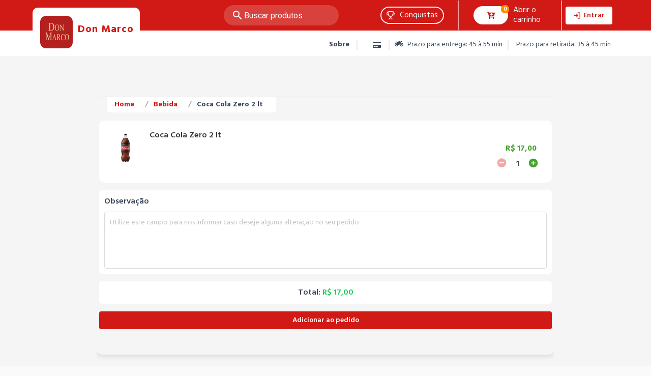

--- FILE ---
content_type: text/html; charset=utf-8
request_url: https://donmarco.amo.delivery/produto/5a7ae36c7a4e9d000fd254c2-coca-cola-zero-2-lt
body_size: 12872
content:
<!doctype html>
<html data-n-head-ssr lang="pt-br" translate="no" dir="ltr" data-n-head="%7B%22lang%22:%7B%22ssr%22:%22pt-br%22%7D,%22translate%22:%7B%22ssr%22:%22no%22%7D,%22dir%22:%7B%22ssr%22:%22ltr%22%7D%7D">

<head>
  <meta data-n-head="ssr" charset="utf-8"><meta data-n-head="ssr" name="google" content="notranslate"><meta data-n-head="ssr" name="viewport" content="width=device-width, initial-scale=1, viewport-fit=cover, user-scalable=no"><meta data-n-head="ssr" name="facebook-domain-verification" content="8bireq37d7k6a7lm4exj62kt4x8xb2"><meta data-n-head="ssr" property="og:description" content=""><meta data-n-head="ssr" property="og:type" content="website"><meta data-n-head="ssr" property="og:title" content="Don Marco"><meta data-n-head="ssr" property="og:site_name" content="Don Marco"><meta data-n-head="ssr" property="og:image" content="https://res.cloudinary.com/amodeliveryimgs/image/upload/gzryowcagfsi31rtiefo.png"><meta data-n-head="ssr" property="og:image:type" content="https://res.cloudinary.com/amodeliveryimgs/image/upload/w_512,h_512,c_thumb/pbmbewrmazqq2vzeyfpy.png"><meta data-n-head="ssr" property="og:image:width" content="512"><meta data-n-head="ssr" property="og:image:height" content="512"><meta data-n-head="ssr" name="smartbanner:title" content="Don Marco"><meta data-n-head="ssr" name="smartbanner:author" content="Amo Delivery"><meta data-n-head="ssr" name="smartbanner:button" content="ABRIR"><meta data-n-head="ssr" name="smartbanner:button-url-apple" content="https://itunes.apple.com/app/id1349754432"><meta data-n-head="ssr" name="smartbanner:button-url-google" content="https://play.google.com/store/apps/details?id=delivery.amo.donmarco"><meta data-n-head="ssr" name="smartbanner:price-suffix-apple" content=" - na App Store"><meta data-n-head="ssr" name="smartbanner:price-suffix-google" content=" - na Google Play"><meta data-n-head="ssr" name="smartbanner:price" content="Grátis"><meta data-n-head="ssr" name="smartbanner:enabled-platforms" content="android,ios"><meta data-n-head="ssr" name="smartbanner:icon-apple" content="https://res.cloudinary.com/amodeliveryimgs/image/upload/gzryowcagfsi31rtiefo.png"><meta data-n-head="ssr" name="smartbanner:icon-google" content="https://res.cloudinary.com/amodeliveryimgs/image/upload/gzryowcagfsi31rtiefo.png"><meta data-n-head="ssr" name="smartbanner:api" content=""><title>Don Marco</title><link data-n-head="ssr" rel="stylesheet" href="https://cdn.materialdesignicons.com/2.0.46/css/materialdesignicons.min.css"><link data-n-head="ssr" rel="stylesheet" href="https://fonts.googleapis.com/css?family=Roboto:400,500,700,400italic|Material+Icons"><link data-n-head="ssr" rel="stylesheet" href="https://fonts.googleapis.com/css?family=Hind:300,400,500,600,700&amp;display=swap"><link data-n-head="ssr" rel="stylesheet" href="https://cdnjs.cloudflare.com/ajax/libs/animate.css/3.7.2/animate.min.css"><link data-n-head="ssr" rel="apple-touch-icon-precomposed" href="https://res.cloudinary.com/amodeliveryimgs/image/upload/w_144,h_144,c_thumb/pbmbewrmazqq2vzeyfpy.png" sizes="144x144" type="image/png"><link data-n-head="ssr" rel="apple-touch-icon-precomposed" href="https://res.cloudinary.com/amodeliveryimgs/image/upload/w_114,h_114,c_thumb/pbmbewrmazqq2vzeyfpy.png" sizes="114x114" type="image/png"><link data-n-head="ssr" rel="apple-touch-icon-precomposed" href="https://res.cloudinary.com/amodeliveryimgs/image/upload/w_72,h_72,c_thumb/pbmbewrmazqq2vzeyfpy.png" sizes="72x72" type="image/png"><link data-n-head="ssr" rel="apple-touch-icon-precomposed" href="https://res.cloudinary.com/amodeliveryimgs/image/upload/w_32,h_32,c_thumb/pbmbewrmazqq2vzeyfpy.png" type="image/png"><link data-n-head="ssr" rel="shortcut icon" href="https://res.cloudinary.com/amodeliveryimgs/image/upload/w_32,h_32,c_thumb/pbmbewrmazqq2vzeyfpy.png" type="image/png"><link data-n-head="ssr" rel="shortcut icon" href="https://res.cloudinary.com/amodeliveryimgs/image/upload/w_16,h_16,c_thumb/pbmbewrmazqq2vzeyfpy.png" type="image/png"><link data-n-head="ssr" rel="stylesheet" href="/gencss%7Cprimary%3A%23D11915%7Cdarkprimary%3A%23D11915%7Cprimaryinverse%3Anull%7Ctheme%3Alight.css"><script data-n-head="ssr" src="https://maps.googleapis.com/maps/api/js?key=AIzaSyAU0XVEk3qVc6_U_zUrYJ5385eLp20U5OA&amp;libraries=visualization,geometry,places" async defer></script><script data-n-head="ssr" src="https://widget.cloudinary.com/v2.0/global/all.js"></script><link rel="preload" href="/_nuxt/f38193e.js" as="script"><link rel="preload" href="/_nuxt/789b9ba.js" as="script"><link rel="preload" href="/_nuxt/css/4e27742.css" as="style"><link rel="preload" href="/_nuxt/8d4dec5.js" as="script"><link rel="preload" href="/_nuxt/css/b3d8084.css" as="style"><link rel="preload" href="/_nuxt/9d5306f.js" as="script"><link rel="preload" href="/_nuxt/css/65e133e.css" as="style"><link rel="preload" href="/_nuxt/fe007e1.js" as="script"><link rel="stylesheet" href="/_nuxt/css/4e27742.css"><link rel="stylesheet" href="/_nuxt/css/b3d8084.css"><link rel="stylesheet" href="/_nuxt/css/65e133e.css">
  <meta name="viewport" content="width=device-width,initial-scale=1">
  <!-- <link rel="stylesheet" href="/smartbanner.min.css"> -->
  <script>!function(e,n,t,o,c,s,a){e.fbq||(c=e.fbq=function(){c.callMethod?c.callMethod.apply(c,arguments):c.queue.push(arguments)},e._fbq||(e._fbq=c),c.push=c,c.loaded=!0,c.version="2.0",c.queue=[],(s=n.createElement(t)).async=!0,s.src="https://connect.facebook.net/en_US/fbevents.js",(a=n.getElementsByTagName(t)[0]).parentNode.insertBefore(s,a))}(window,document,"script")</script>
</head>

<body >
  <div data-server-rendered="true" id="__nuxt"><!----><div id="__layout"><div class="layout-page is-colors" style="overflow:hidden;"><div class="headerCustom"><div class="is-hidden-desktop" data-v-3fe59eeb><nav class="navbar is-fixed-top is-radiusless has-padding-10" style="background:#D11915;" data-v-3fe59eeb><section class="container space-between center" style="width: 100%" data-v-3fe59eeb><div class="item" data-v-3fe59eeb><!----></div> <div class="item logo-text-container" style="margin-left: 20px" data-v-3fe59eeb><div class="is-margin-logo-2" style="display:;" data-v-3fe59eeb><img src="https://res.cloudinary.com/amodeliveryimgs/image/upload/w_512,h_512,c_thumb/gzryowcagfsi31rtiefo.png" class="image is-48x48" data-v-3fe59eeb></div> <div class="text-status-container" data-v-3fe59eeb><a href="/" class="is-size-7 has-text-weight-bold has-padding-left-5 nuxt-link-active" style="color:white;" data-v-3fe59eeb>
            Don Marco
          </a> <p class="subtitle is-6" data-v-3fe59eeb><!----> <!----></p></div></div> <div class="item" data-v-3fe59eeb></div> <div class="item" style="margin-left: auto" data-v-3fe59eeb><section style="display:none;" data-v-63144ff5 data-v-3fe59eeb data-v-3fe59eeb><div class="field" data-v-63144ff5><p class="control has-icons-left" data-v-63144ff5><i class="mdi mdi-magnify search_icon" data-v-63144ff5></i> <div class="control is-clearfix" data-v-63144ff5><input type="text" autocomplete="on" placeholder="Buscar produtos" value="" class="input"><!----><!----><!----></div> <!----></p></div></section></div> <div class="item search_actions" data-v-3fe59eeb><feather type="search" size="20" style="color:white;" data-v-3fe59eeb></feather> <feather type="arrow-right" size="20" style="color:white;display:none;" data-v-3fe59eeb></feather></div></section></nav> <!----></div> <div class="is-hidden-touch"><nav class="is-widescreen" style="background:#D11915;"><div class="level container" style="max-height: 60px !important"><div class="level-left is-logo"><div class="level-item" style="margin-right: 0px !important"><a href="/" class="nuxt-link-active"><div class="is-level-left is-margin-logo"><img src="https://res.cloudinary.com/amodeliveryimgs/image/upload/w_512,h_512,c_thumb/pbmbewrmazqq2vzeyfpy.png" class="logo image is-64x64"></div></a></div> <div class="level-item has-text-centered has-padding-top-20"><div><div class="heading" style="text-transform: initial"><div class="is-size-5 is-bottom is-left has-padding-top-20 has-text-weight-bold" style="color:#D11915;"><p>
                  Don Marco
                </p></div></div> <div class="title"><div class="is-size-14 is-left"><!----> <!----></div></div></div></div> <div class="navbar-menu"><div class="navbar-end"><!----></div></div></div> <div class="level-right"><div class="navbar-end"><section class="search-large" data-v-63144ff5><div class="field" data-v-63144ff5><p class="control has-icons-left" data-v-63144ff5><i class="mdi mdi-magnify search_icon" data-v-63144ff5></i> <div class="control is-clearfix" data-v-63144ff5><input type="text" autocomplete="on" placeholder="Buscar produtos" value="" class="input"><!----><!----><!----></div> <!----></p></div></section> <div class="navbar-item"><div class="has-padding-left-15 has-padding-right-15"><div class="dropdown dropdown-menu-animation my-dropdown-conquista is-bottom-left is-mobile-modal"><div tabindex="0" aria-haspopup="true" class="dropdown-trigger"><a role="button" class="navbar-item has-padding-10 navbar-item-conquest"><svg xmlns="http://www.w3.org/2000/svg" width="15.922" height="16.508" viewBox="0 0 15.922 16.508"><path id="Caminho_2317" data-name="Caminho 2317" d="M111.006,280.228a1.921,1.921,0,0,0-.951-.917.422.422,0,1,0-.353.767,1.069,1.069,0,0,1,.545.52,2.022,2.022,0,0,1,.166.885,4.837,4.837,0,0,1-.04.593,3.146,3.146,0,0,1-.657,1.627,2.138,2.138,0,0,1-1.431.776,2.5,2.5,0,0,0-.4.084s-.01,0-.009-.007c.181-.467.34-.953.479-1.446q.045-.16.088-.322.085-.322.158-.646a25.75,25.75,0,0,0,.584-4.155.421.421,0,0,0-.361-.441,36.763,36.763,0,0,0-3.8-.352c-.494-.02-.988-.031-1.482-.031a36.61,36.61,0,0,0-5.276.383.422.422,0,0,0-.361.4c0,.013,0,.027,0,.041a23.073,23.073,0,0,0,1.276,6.486l.032.082c0,.005,0,.009-.008.008a2.508,2.508,0,0,0-.4-.084,2.139,2.139,0,0,1-1.431-.776,3.145,3.145,0,0,1-.657-1.627,4.841,4.841,0,0,1-.04-.593,2.027,2.027,0,0,1,.166-.885,1.069,1.069,0,0,1,.545-.52.422.422,0,0,0-.353-.767,1.923,1.923,0,0,0-.951.917,2.849,2.849,0,0,0-.251,1.256,5.678,5.678,0,0,0,.046.7,3.985,3.985,0,0,0,.846,2.063,2.989,2.989,0,0,0,1.981,1.075,1.954,1.954,0,0,1,.737.265,1.433,1.433,0,0,1,.428.376,7.587,7.587,0,0,0,.47.736,5.959,5.959,0,0,0,.5.6q.066.07.135.136A3.7,3.7,0,0,0,103.1,288.5a.02.02,0,0,1,.02.018v1.419c0,.008,0,.016-.011.017a3.423,3.423,0,0,0-1.37.479,3.38,3.38,0,0,0-1.315,1.517l-.278.622a.422.422,0,0,0,.386.594h6.023a.43.43,0,0,0,.1-.013h0a.423.423,0,0,0,.27-.22.434.434,0,0,0,.026-.065h0v-.006h0a.42.42,0,0,0-.019-.283s0-.006,0,0,0,0,0,0v0l-.275-.616a3.382,3.382,0,0,0-1.315-1.517,3.422,3.422,0,0,0-1.37-.479c-.008,0-.011-.009-.011-.017v-1.419c0-.011.01-.017.021-.019a3.763,3.763,0,0,0,2.259-1.206,6.8,6.8,0,0,0,.975-1.346,1.441,1.441,0,0,1,.422-.368,1.956,1.956,0,0,1,.737-.265,2.99,2.99,0,0,0,1.981-1.075,3.983,3.983,0,0,0,.846-2.063,5.706,5.706,0,0,0,.046-.7A2.846,2.846,0,0,0,111.006,280.228Zm-5.481,6.6a2.768,2.768,0,0,1-1.979.858,2.825,2.825,0,0,1-2.092-.972q-.084-.087-.165-.182a10.234,10.234,0,0,1-1.821-3.958,24.338,24.338,0,0,1-.69-4.232c0-.009.008-.016.018-.017a35.635,35.635,0,0,1,9.5,0,.019.019,0,0,1,.018.02c-.027.359-.064.747-.114,1.154a20.55,20.55,0,0,1-1.083,4.673,7.624,7.624,0,0,1-1.48,2.541Q105.582,286.772,105.525,286.828Zm.37,5.471.006.013a.01.01,0,0,1-.009.015H101.2a.01.01,0,0,1-.009-.015l.006-.013a2.532,2.532,0,0,1,.987-1.142,2.6,2.6,0,0,1,1.36-.38h0a2.6,2.6,0,0,1,1.361.38A2.534,2.534,0,0,1,105.894,292.3Z" transform="translate(-95.585 -276.913)" fill="#fff" stroke="#fff" stroke-width="0.5"></path></svg> <span class="conquest"> Conquistas </span></a></div><div aria-hidden="true" class="background" style="display:none;"></div><div aria-hidden="true" class="dropdown-menu" style="display:none;"><div role="list" aria-modal="true" class="dropdown-content"> <div class="my-dropdown width-dropdown"><div><div class="is-center" style="display:;"><div class="loading-overlay is-active"><div class="loading-background"></div><div class="loading-icon"></div></div></div> <a href="/chapeco/minha-conta"><div class="box has-margin-10 has-padding-5 has-text-centered has-text-white-bis" style="background:#D11915;">
      Faça login para ver as suas conquistas!!
    </div></a> </div></div></div></div></div></div></div> <div class="navbar-item is-navItem"><div class="navbar-item"><div style="display: flex; align-items: center; padding: 0px 15px"><button data-badge="0" class="button" style="\n                    border-radius: 290486px;\n                    padding: 17px 25px;\n                    text-align: center;\n                    vertical-align: middle;\n                    transition: 0.4s;\n                  "><font-awesome-icon icon="fas,cart-plus"></font-awesome-icon></button> <span style="\n                    display: inline-block;\n                    color: aliceblue;\n                    word-wrap: break-word;\n                    white-space: normal;\n                    width: 65px !important;\n                    margin-left: 10px;\n                    line-height: 1.2;\n                  ">Abrir o carrinho</span></div></div></div> <div class="navbar-item is-navItem"><div><div><div class="columns has-margin-left-5 has-margin-right-10"><a href="/chapeco/minha-conta"><button class="button is-not-shadow" style="height:35px;background-color:white;color:#D11915;"><feather type="log-in" size="15"></feather> <span class="has-padding-left-5">
            Entrar
          </span></button></a></div></div></div></div></div></div></div></nav> <div class="navbar-menu is-navbar-bottom" style="max-height: 50px !important"><div class="container item-2"><div><p class="is-size-14 is-right has-margin-top-10 has-margin-bottom-10 has-text-centered"><button class="button share_btn is-size-14 is-borderless is-marginless" style="margin-left: 10px; margin-top: 5px"><span class="has-text-weight-bold"> Sobre </span></button> <span class="divider-sub"></span> <!----> <!----> <span class="has-margin-right-10 has-margin-top-5"><div class="is-colors-tooltip b-tooltip is-white is-bottom is-medium"><div class="tooltip-content" style="display:none;">Aceita agendamento</div><div class="tooltip-trigger"><font-awesome-icon fas="" icon="calendar-days"></font-awesome-icon></div></div></span> <span class="has-margin-left-10 has-margin-right-15 has-margin-top-5"><div class="is-colors-tooltip b-tooltip is-white is-bottom is-medium"><div class="tooltip-content" style="display:none;">Pagamento online</div><div class="tooltip-trigger"><font-awesome-icon fas="" icon="credit-card"></font-awesome-icon></div></div></span> <span class="divider-sub"></span> <span class="has-margin-right-10"><font-awesome-icon fas="" icon="motorcycle"></font-awesome-icon> <span class="has-padding-left-5">
        Prazo para entrega: 
      </span>
        45 à 55 min 
    </span> <span class="divider-sub"></span> <span class="has-padding-right-15"><font-awesome-icon fas="" icon="person-walking"></font-awesome-icon> <span class="has-padding-left-5">
        Prazo para retirada: 
      </span>
        35 à 45 min 
    </span></p> <section data-v-3e6f92b9><!----></section></div></div></div></div></div> <section class="section-page"><div class="custom-container"><!----> <div class="custom-padding"><div is-add="true" class="full_screen_container is-center" data-v-a1f2a01e><div class="full-screen-card add_layout is-media-products" data-v-a1f2a01e><nav style="display:;" data-v-a1f2a01e><div class="bd-breadcrumb" data-v-a66786bc data-v-a1f2a01e><nav aria-label="breadcrumbs" class="breadcrumb has-padding-5 is-size-14 has-text-weight-bold" data-v-a66786bc><ul data-v-a66786bc><li data-v-a66786bc><a href="/chapeco/" data-v-a66786bc><span class="has-text-weight-bold has-padding-left-10" data-v-a66786bc> Home </span></a></li> <li data-v-a66786bc><a href="/chapeco/?categoria=5a7ae0be7a4e9d000fd254bd" data-v-a66786bc><span data-v-a66786bc> Bebida </span></a></li> <li data-v-a66786bc><a href="/produto/5a7ae36c7a4e9d000fd254c2-coca-cola-zero-2-lt" aria-current="page" class="is-active" data-v-a66786bc>
          Coca Cola Zero 2 lt
        </a></li> <!----></ul></nav></div></nav> <div class="card card-is-fullheight is-cursor-pointer is-shadowless is-paddingless is-radius-10" data-v-a1f2a01e><div class="card-content has-padding-10" data-v-a1f2a01e><div class="media is-paddingless has-padding-10" data-v-a1f2a01e><div class="media-left is-marginless" data-v-a1f2a01e><div class="image is-64x64" data-v-a1f2a01e><img src="https://res.cloudinary.com/amodeliveryimgs/image/upload/w_128,h_128,c_fill,b_white/b6hysi7exceuy8esuirb.jpg" class="is-radius-10" data-v-a1f2a01e></div></div> <div class="media-content has-padding-left-15" style="display: grid" data-v-a1f2a01e><div data-v-a1f2a01e><h4 class="title is-6 is-marginless has-padding-bottom-5" data-v-a1f2a01e>
                Coca Cola Zero 2 lt
              </h4> <!----> <div data-v-a1f2a01e><span class="has-text-weight-bold has-text-success" style="float: right; margin-right: 10px" data-v-a1f2a01e>
                  R$ 17,00
                </span></div></div> <div class="is-flex" style="justify-content: flex-end" data-v-a1f2a01e><div class="columns is-mobile is-gapless is-paddingless is-marginless is-center" style="width:20%;max-width:95px;min-width:80px;" data-v-197e2311 data-v-a1f2a01e><div class="column is-narrow has-text-left is-marginless is-paddingless" data-v-197e2311><button disabled="disabled" type="button" class="button has-text-danger is-transparent is-marginless is-paddingless has-padding-right-10" data-v-197e2311><span class="icon has-margin-left-5" data-v-197e2311><i class="mdi mdi-minus-circle fa-2x"></i></span></button></div> <div class="column has-text-centered has-padding-bottom-5" style="width: 10px" data-v-197e2311><span class="has-text-weight-bold is-size-16" data-v-197e2311>
      1
    </span></div> <div class="column is-narrow has-text-right" data-v-197e2311><button type="button" class="button has-text-success is-transparent is-paddingless has-padding-left-10" data-v-197e2311><span class="icon has-margin-right-5" data-v-197e2311><i class="mdi mdi-plus-circle fa-2x"></i></span></button></div></div></div></div></div> <!----></div></div> <div class="field has-margin-top-15 has-text-left has-color-back has-padding-10" data-v-a1f2a01e><label class="label">Observação</label><textarea maxlength="500" placeholder="Utilize este campo para nos informar caso deseje alguma alteração no seu pedido" class="textarea has-fixed-size is-shadowless" data-v-a1f2a01e></textarea><!----></div> <!----> <!----> <span class="has-text-weight-semibold has-text-centered has-color-back is-block has-padding-10 has-padding-bottom-5 has-margin-top-15" data-v-a1f2a01e><span class="is-size-16" data-v-a1f2a01e> Total: </span> <span class="is-size-16" style="color: #1dcc53 !important" data-v-a1f2a01e>
        R$ 17,00
      </span></span> <div class="is-flex b-tooltip is-light is-top is-large is-multiline" data-v-a1f2a01e><div class="tooltip-content" style="display:none;">Termine de escolher as variações para adicionar o produto ao seu pedido.</div><div class="tooltip-trigger"><button type="button" class="button is-fullwidth has-margin-top-15 has-text-white" style="background:#D11915;" data-v-a1f2a01e>
        Adicionar ao pedido
      </button></div></div></div></div></div></div></section> <div class="footerCustom"><div class="development-with"><a href="http://amo.delivery" target="_blank"><svg width="120" height="20" viewBox="0 0 63 10" fill="none" xmlns="http://www.w3.org/2000/svg" style="fill:#D11915;"><path d="M7.77708 1.02745C7.53073 0.781105 6.50428 0.0995419 4.85375 0.0749071C4.82911 0.0749071 4.2543 0.0502722 3.4742 0.239139C2.26709 0.542969 1.48699 1.17526 1.42951 1.23274C0.994293 1.54478 0.862907 2.13602 1.13389 2.61229C1.4213 3.12141 2.07001 3.29386 2.57092 2.99824L3.42493 2.50554C3.81909 2.29204 4.26251 2.18529 4.70594 2.17708C4.70594 2.17708 4.92765 2.16066 5.21506 2.21814C5.75703 2.32489 6.54534 2.67799 6.61924 3.84403V3.88509H3.9012C2.23425 3.88509 0.46875 4.87049 0.46875 6.87412C0.46875 8.54107 1.82367 9.89599 3.49062 9.89599C4.87838 9.89599 5.89662 9.51004 6.62746 8.97629C6.68494 9.50183 7.13657 9.91241 7.67854 9.91241C8.26157 9.91241 8.72963 9.44435 8.72963 8.86133V3.59769C8.72963 3.59769 8.81174 2.0539 7.77708 1.01924V1.02745ZM6.13476 6.38963C5.63385 7.33397 4.77163 7.79382 3.49062 7.79382C2.98971 7.79382 2.57913 7.38324 2.57913 6.88233C2.57913 6.38142 2.98971 5.97084 3.49062 5.97084H6.32363C6.27436 6.11044 6.21688 6.25004 6.13476 6.38963Z"></path> <path d="M21.6475 1.32312C20.1694 -0.154969 17.8701 -0.269931 16.2196 0.887905C14.5608 -0.269931 12.2616 -0.154969 10.7917 1.32312C9.98697 2.12786 9.55176 3.19537 9.55176 4.32857C9.55176 5.46177 9.99518 6.53749 10.7999 7.33402L13.0663 9.60042C13.5015 10.0356 14.1995 10.0356 14.6347 9.60042C15.07 9.16521 15.07 8.46722 14.6347 8.032L12.393 5.79024C12.0152 5.4125 11.7853 4.90338 11.7689 4.36142C11.7607 3.81124 11.9578 3.29391 12.3355 2.90796C12.7379 2.49738 13.2716 2.29209 13.8136 2.3003C14.3555 2.30851 14.8647 2.52202 15.2424 2.90796L16.0225 3.68806C16.0718 3.73733 16.1457 3.77018 16.2196 3.77018H16.236C16.3099 3.77018 16.3838 3.73733 16.4331 3.68806L17.2132 2.90796C17.5991 2.53023 18.1 2.31673 18.642 2.3003C19.1758 2.3003 19.7177 2.48917 20.1201 2.90796C20.4978 3.30212 20.7031 3.81945 20.6867 4.36142C20.6785 4.89517 20.4403 5.40429 20.0626 5.79024L17.8208 8.032C17.3856 8.46722 17.3856 9.16521 17.8208 9.60042C18.2561 10.0356 18.954 10.0356 19.3893 9.60042L21.6557 7.33402C22.4604 6.52928 22.9038 5.46177 22.9038 4.32857C22.9038 3.19537 22.4604 2.11965 21.6639 1.32312H21.6475Z"></path> <path d="M28.6018 2.29209C30.0963 2.29209 31.3198 3.5074 31.3198 5.01013C31.3198 6.51285 30.1045 7.72817 28.6018 7.72817C27.099 7.72817 25.8837 6.51285 25.8837 5.01013C25.8837 3.5074 27.099 2.29209 28.6018 2.29209ZM28.6018 0.0749512C25.8837 0.0749512 23.6748 2.28387 23.6748 5.00192C23.6748 7.71996 25.8837 9.92888 28.6018 9.92888C31.3198 9.92888 33.5287 7.71996 33.5287 5.00192C33.5287 2.28387 31.328 0.0749512 28.6018 0.0749512Z"></path> <path d="M38.9812 6.86596V6.36506C38.6445 6.76742 38.1354 6.9645 37.6016 6.9645C36.5013 6.9645 35.8525 6.11871 35.8525 5.02656C35.8525 3.93442 36.4848 3.08862 37.6016 3.08862C38.1436 3.08862 38.5788 3.30213 38.858 3.58132V1.50378H39.9501V6.86596H38.9812ZM37.9219 6.03659C38.3242 6.03659 38.6609 5.82309 38.858 5.52747V4.5585C38.6855 4.25467 38.3324 4.02475 37.9219 4.02475C37.3388 4.02475 36.9775 4.41891 36.9775 5.03478C36.9775 5.65065 37.3388 6.0448 37.9219 6.0448V6.03659Z"></path> <path d="M40.4844 5.01829C40.4844 3.73728 41.4451 3.08856 42.4223 3.08856C43.8347 3.08856 44.4013 4.13144 44.1632 5.34675H41.5765C41.7161 5.90514 42.1842 6.11043 42.8575 6.11043C43.2517 6.11043 43.6623 6.02832 43.9825 5.88872V6.73452C43.5884 6.89054 43.1449 6.96444 42.6851 6.96444C41.4616 6.96444 40.4844 6.31572 40.4844 5.01829ZM43.2106 4.70625C43.2517 4.2464 42.9396 3.92615 42.4469 3.92615C41.9543 3.92615 41.634 4.22998 41.5519 4.70625H43.2106Z"></path> <path d="M44.7373 1.50378H45.8295V6.86596H44.7373V1.50378Z"></path> <path d="M47.0788 1.5202C47.4401 1.5202 47.7357 1.70907 47.7357 2.13607C47.7357 2.56308 47.4401 2.76837 47.0788 2.76837C46.7175 2.76837 46.4219 2.56308 46.4219 2.13607C46.4219 1.70907 46.7257 1.5202 47.0788 1.5202ZM46.5286 3.18716H47.629V6.86596H46.5286V3.18716Z"></path> <path d="M47.9242 3.18713H49.1067L50.0346 5.80664L50.9543 3.18713H52.1368L50.6176 6.86593H49.427L47.916 3.18713H47.9242Z"></path> <path d="M52.0537 5.01829C52.0537 3.73728 53.0145 3.08856 53.9917 3.08856C55.404 3.08856 55.9707 4.13144 55.7325 5.34675H53.1459C53.2855 5.90514 53.7535 6.11043 54.4269 6.11043C54.821 6.11043 55.2316 6.02832 55.5519 5.88872V6.73452C55.1577 6.89054 54.7143 6.96444 54.2544 6.96444C53.0309 6.96444 52.0537 6.31572 52.0537 5.01829ZM54.7882 4.70625C54.8292 4.2464 54.5172 3.92615 54.0245 3.92615C53.5318 3.92615 53.2115 4.22998 53.1294 4.70625H54.7882Z"></path> <path d="M56.2666 3.18712H57.2438V3.72908C57.523 3.3185 58.0567 3.05573 58.7301 3.11321V4.14788C58.1306 4.05755 57.5887 4.29569 57.367 4.7309V6.85771H56.2666V3.18712Z"></path> <path d="M59.0992 8.57395V7.65425C59.2552 7.69531 59.4112 7.71173 59.6001 7.71173C59.9778 7.71173 60.1831 7.55571 60.3556 7.12049L60.4459 6.88236L58.7461 3.18713H59.9121L60.9468 5.61777L61.8665 3.18713H62.9997L61.3574 7.32578C60.9386 8.40972 60.3966 8.63964 59.7561 8.63964C59.518 8.63964 59.3127 8.61501 59.1074 8.56574L59.0992 8.57395Z"></path></svg></a></div> <div class="mobile-only fixed-bottom" style="background-color:#D11915;margin-bottom:-1px;display:none;"><div class="my-cart"><div class="cart-info"><span class="products-title">
            0
            Produtos</span> <span class="moeda">
            R$ 0,00</span></div> <button data-badge="0" class="button button-active"><font-awesome-icon icon="fas,cart-shopping" style="color:#D11915;"></font-awesome-icon> <span class="title-span">Abrir o carrinho</span></button></div></div></div> <!----></div></div></div><script>window.__NUXT__=(function(a,b,c,d,e,f,g,h,i,j,k,l,m,n,o,p,q,r,s,t,u,v,w,x,y,z,A,B,C,D,E,F,G,H,I,J,K,L,M,N,O,P,Q,R,S,T,U,V,W,X,Y,Z,_,$,aa,ab,ac,ad,ae,af,ag,ah,ai,aj,ak,al,am,an,ao,ap,aq,ar,as,at,au,av,aw,ax,ay,az,aA,aB,aC,aD,aE,aF,aG,aH,aI,aJ,aK,aL,aM,aN,aO,aP,aQ,aR,aS,aT,aU,aV,aW,aX,aY,aZ,a_,a$,ba,bb,bc,bd,be,bf,bg,bh,bi,bj,bk,bl,bm,bn,bo,bp,bq,br,bs,bt,bu,bv,bw,bx,by,bz,bA){ai[0]={_id:"5a7857908cb7fe0015e89d75",name:"Pizza",sort:c,image:"dxp8ttxoyum6j8e6yyxu",children:[]};ai[1]={_id:"5b840ce1f99a42000fae10af",sort:b,name:"Promoções Combos",image:"ffvpqwtulotv73tunbr8",children:[]};ai[2]={_id:"5a7c23787a4e9d000fd25764",name:"Calzone",sort:e,image:"kwbwexfuynmexxtdn15y",children:[]};ai[3]={_id:l,name:"Bebida",sort:Q,image:"a3bp9tt4iosvafk0kegj",children:[]};bz._id="5b8da0f44fd523000f0b635a";bz.name=h;bz.slug=s;bz.firebase_project="amodelivery-816ba";bz.icon="pbmbewrmazqq2vzeyfpy";bz.multi_type=V;bz.notification_color=j;bz.splash_color=j;bz.splash_logo="zqdbucaet17562no0zic";bz.splash_logo_amo="hlb64haodc9pboeosagp";bz.facebook_app_id="1772745452987244";bz.establishment_count=e;bA[0]={_id:t,created_at:"2018-02-05T10:18:52.209Z",company:h,company_name:"Delivery e Cia Delivery e Cia LTDA",slug:s,active:d,address:{neighborhood:aj,city:ak,street:al,number:am,zip_code:an,state:ao,country:ap,complement:aq,timezone:ar,lng_lat:[as,at]},office_hours:[{_id:bn,closing:f,opening:g,day_of_week:Q},{_id:bm,closing:f,opening:k,day_of_week:e},{_id:bo,closing:f,opening:g,day_of_week:J},{_id:bp,closing:f,opening:g,day_of_week:bq},{_id:br,closing:f,opening:g,day_of_week:bs},{_id:bt,closing:O,opening:k,day_of_week:bu},{_id:bv,closing:O,opening:k,day_of_week:bw}],preferences:{delivery_payment_methods:[],pickup_payment_methods:[{_id:m,max_payment_value:c},{_id:n,max_payment_value:c},{_id:x,max_payment_value:c},{_id:y,max_payment_value:c},{_id:o,max_payment_value:c},{_id:p,max_payment_value:c},{_id:q,max_payment_value:c},{_id:z,max_payment_value:c},{_id:A,max_payment_value:c},{_id:r,max_payment_value:c},{_id:B,max_payment_value:c},{_id:C,max_payment_value:c},{_id:i,max_payment_value:c},{_id:D,max_payment_value:c},{_id:E,max_payment_value:c},{_id:F,max_payment_value:c},{_id:G,max_payment_value:c},{_id:H,max_payment_value:c},{_id:I,max_payment_value:c}],online_payment_methods:[],delivery_type:[v,w],delivery_tax_type:b,delivery_tax_value:b,min_order:aT,delivery_radius:aU,phone_order_details:aV,email_order_details:aW,min_delivery_time:M,max_delivery_time:aX,min_pickup_time:aY,max_pickup_time:M,tax_receipt:aZ,unavailable:a,unavailable_title:a_,unavailable_desc:a$,use_status_sent:a,use_status_scheduled:d,use_discount_coupon:d,tax_id:a,free_delivery_first_order:a,hide_address:a,hide_phone:a,use_categories:a,has_delivery_payment:d,has_pickup_payment:d,has_online_payment:d,_id:ba,apple_itunes_app_id:bb,google_play_app_id:bc,use_packing_fee:a,welcome_msg:bd,amodelivery:d,desc:b,title:h,web_url:be,intermittent_bell:d,has_pickup_discount:a,multi_establishment_choice_mode:V,use_gamification:d,has_free_delivery_tax_after_product_price:a,hide_wallet:a,max_installment:e,min_installment_value:c,online_payment_config:{user:"paulo.corona@hotmail.com",document:"14958831000185",password:"donmarcofast2pay",company:"fast2pay"},use_packing_fee_products:a,currency:bf,has_shopper:a,max_days_scheduling:e,use_amo_go_payment_methods:d,use_self_checkout:a,use_tables:a,is_full_amo_go:d,facebook_pixel:bg,facebook_domain_verification_code:bh,has_pix_payment:d,unavailable_mail:a,media_url:b,use_delmatch:a},design:{logo:L,icon_ios:b,icon_android:b,icon_android_notification:b,icon_android_notification_v9:b,icon_android_notification_v11:b,home_app_image:b,primary:j,darkprimary:j,primaryinverse:b,tabbaractive:b,tabbarinactive:b,navbarbg:b,navbarcolor:b,buttonactivebg:b,buttonactivecolor:b,buttondisabledcolor:b,buttondisabledbg:b,logo_web:bi,statusbar:N,theme:N,icon:bj,dark_buttonactivebg:b,dark_buttonactivecolor:b,dark_darkprimary:b,dark_navbarbg:b,dark_navbarcolor:b,dark_primary:b,dark_primaryinverse:b,dark_statusbar:b,dark_tabbaractive:b,full_menu_logo:bk},slug_area:by,count:e};return {layout:"default",data:[{data:{_id:P,updated_at:W,created_at:X,category_id:l,name:Y,active:d,price:Z,promo:a,normal_price:b,image:_,desc:b,establishment_id:t,starting_price:c,keywords:[u,$,aa],variations:[],restrict_sale:[],fix_prevent_double:d,__m:ab,accept_online_payment:b,accept_scheduling:b,amo_offers:a,auto_renew:b,categories:[l],delivery_payment_methods:[],delivery_type:[v,w],free_delivery:b,has_variations:a,in_review:a,min_schedule_time:c,no_local_payment_method:b,pickup_payment_methods:[m,n,x,y,o,p,q,z,A,r,B,C,i,D,E,F,G,H,I],show_starting_price:a,_availabilities:[],availabilities:[],historic:[],mandatory_schedule:a,sort:ac,user_id:ad,category_sort:J,hide_at:ae,increase_score:c,quantity_total:c,total_sales:e,category_active:d,last_event_name:af,establishment_name:h,hide_price:a,is_highlight:a,only_admin:a,recommended:a,_name:u,flash_offer:a,inventory_control:a,amo_place_product:a,category_group:K,quantity_limit:c,ref:ag,renew_daily_stock:c,renew_finished_stock:c,sell_at_amo_offers:a,establishment_image:L,establishment_document:ah,html_info:K,closed_community:d,id:"661d8d09-38f1-4c7b-9450-2cad73168aa1",qnt:e,note:b},product:{_id:P,updated_at:W,created_at:X,category_id:l,name:Y,active:d,price:Z,promo:a,normal_price:b,image:_,desc:b,establishment_id:t,starting_price:c,keywords:[u,$,aa],variations:[],restrict_sale:[],fix_prevent_double:d,__m:ab,accept_online_payment:b,accept_scheduling:b,amo_offers:a,auto_renew:b,categories:[l],delivery_payment_methods:[],delivery_type:[v,w],free_delivery:b,has_variations:a,in_review:a,min_schedule_time:c,no_local_payment_method:b,pickup_payment_methods:[m,n,x,y,o,p,q,z,A,r,B,C,i,D,E,F,G,H,I],show_starting_price:a,_availabilities:[],availabilities:[],historic:[],mandatory_schedule:a,sort:ac,user_id:ad,category_sort:J,hide_at:ae,increase_score:c,quantity_total:c,total_sales:e,category_active:d,last_event_name:af,establishment_name:h,hide_price:a,is_highlight:a,only_admin:a,recommended:a,_name:u,flash_offer:a,inventory_control:a,amo_place_product:a,category_group:K,quantity_limit:c,ref:ag,renew_daily_stock:c,renew_finished_stock:c,sell_at_amo_offers:a,establishment_image:L,establishment_document:ah,html_info:K,closed_community:d},steps:[{_id:"add",name:"Adicionar"}],categories:ai}],fetch:{},error:b,state:{device:{},user:{},payment_card:[],establishment:{_id:t,company:h,slug:s,address:{neighborhood:aj,city:ak,street:al,number:am,zip_code:an,state:ao,country:ap,complement:aq,timezone:ar,lng_lat:[as,at],offset:-180},preferences:{delivery_payment_methods:[{_id:o,name:au,image:av,payback:d,slug:aw,icon:ax},{_id:m,name:ay,image:az,payback:a,slug:aA,icon:aB},{_id:"59e9b83d41db2e000f43d06f",name:"Diners Club - Crédito ou Débito",image:"c88ofzwncpjxwic4ttou",payback:a,slug:"diners_club_credito_debito",icon:"tbbivinf4jpl6k1gyiz9"},{_id:p,name:aC,image:aD,payback:a,slug:aE,icon:aF},{_id:"5b0c6b46d3d592000f126021",name:"Hiper",slug:"hiper",image:"mr7dx0etuy4uaqjkkk66",payback:a,icon:"f3eqpslbmfmqwtndyntl"},{_id:i,name:R,image:S,payback:a,slug:T,icon:U},{_id:"5b48d4c5b9a4be000f300453",name:"Master Card - Crédito ou Débito",slug:"mastercard_credito_debito",image:"owk8y4ddxiior1bbqkid",icon:"k1x8mzydl59qw7e0xkqq",payback:a},{_id:q,name:aG,image:aH,payback:a,slug:aI,icon:aJ},{_id:r,name:aK,image:aL,payback:a,slug:aM,icon:aN}],pickup_payment_methods:[{_id:m,max_payment_value:c,name:ay,image:az,payback:a,slug:aA,icon:aB},{_id:n,max_payment_value:c,name:aO,image:aP,payback:a,slug:aQ,icon:aR},{_id:x,max_payment_value:c,name:"Diners Club - Crédito",image:"ncziq7oolh9vl0ssd1ig",payback:a,slug:"diners_club",icon:"l9j8exwux3wg9xllrnh9"},{_id:y,max_payment_value:c,name:"Diners Club - Débito",image:"md7ozoa5opjwwgopb89k",payback:a,slug:"diners_club_debito",icon:"ei3furfldvvv93jstngu"},{_id:o,max_payment_value:c,name:au,image:av,payback:d,slug:aw,icon:ax},{_id:p,max_payment_value:c,name:aC,image:aD,payback:a,slug:aE,icon:aF},{_id:q,max_payment_value:c,name:aG,image:aH,payback:a,slug:aI,icon:aJ},{_id:z,max_payment_value:c,name:"Master Card - Débito",image:"dspfelgyukxhtwex1yde",payback:a,slug:"mastercard_debito",icon:"owk8niqganpshuuyfhm3"},{_id:A,max_payment_value:c,name:"Rede Shop",image:"coom4dttfbqx4tav6tqm",payback:a,slug:"rede_shop",icon:"zqpk2cvlmneiccu46whh"},{_id:r,max_payment_value:c,name:aK,image:aL,payback:a,slug:aM,icon:aN},{_id:B,max_payment_value:c,name:"VR - Vale Refeição",image:"hfa0bpfqu5zejhpdy7kz",payback:a,slug:"vr_vale_refeicao",icon:"mm4ivqzj9vrgs9uzfcr2"},{_id:C,max_payment_value:c,name:"Visa - Vale Refeição",image:"dmogypohuou7ehl5l8s1",payback:a,slug:"visa_vale_refeicao",icon:"me8zhhxxhwa2odb7ms6o"},{_id:i,max_payment_value:c,name:R,image:S,payback:a,slug:T,icon:U},{_id:D,max_payment_value:c,name:"Alelo - Vale Alimentação",slug:aS,image:"cjtfvyllv8eshkd9oqn3",icon:"hexq0bqdzsuocnamlwjg",payback:a},{_id:E,max_payment_value:c,name:"Alelo - Vale Refeição",image:"buxrbps50eda7bj2lmig",payback:a,slug:aS,icon:"uljajqwqxafdro725abs"},{_id:F,max_payment_value:c,name:"Ticket Restaurante",image:"ir6xfyzaz9ica7eaojrf",payback:a,slug:"ticket_restaurante",icon:"lqox5r6tfao1k2r8nzem"},{_id:G,max_payment_value:c,name:"Sodexo - Vale Refeição",image:"lpytohu8x314k2t8ttfh",payback:a,slug:"sodexo_vr",icon:"hc0gosey8zyrnwbogvjz"},{_id:H,max_payment_value:c,name:"Green Card",slug:"greencard",image:"pfdrkuaxknfl7srqzkmg",payback:a,icon:"kkathhxu8ijefpvq6q1b"},{_id:I,max_payment_value:c,name:"Útil Card",image:"ny3tuigy1soqcfevbuga",payback:a,slug:"util_card",icon:"uhexr6rn5ttveghetcel"}],online_payment_methods:[{_id:n,name:aO,image:aP,payback:a,slug:aQ,icon:aR},{_id:"59c86d478587f1045307e26d",name:"Visa - Crédito",image:"s8aa6rb2mvd4hjgs85mu",payback:a,slug:"visa",icon:"vasazjui26xkvjvutjf2"},{_id:i,name:R,image:S,payback:a,slug:T,icon:U},{_id:"59e9b66d41db2e000f43d063",name:"Master Card - Crédito",image:"wxssxafv3jy6apvyese3",payback:a,slug:"mastercard",icon:"bnzkvscaxoyxr6qsvcfr"},{_id:"59c86d818587f1045307e270",name:"Elo - Crédito",image:"me3ybwj7ngyaiftgme2s",payback:a,slug:"elo",icon:"vrywzfqkokes6x44jow4"},{_id:"5a69118110854f0015cef737",name:"Soro Cred",image:"oawsqhfh2u5s7gstncny",payback:a,slug:"sorocred",icon:"kh7pjziqrptkhqf5bx7r"}],delivery_type:[v,w],delivery_tax_type:b,delivery_tax_value:b,min_order:aT,delivery_radius:aU,phone_order_details:aV,email_order_details:aW,min_delivery_time:M,max_delivery_time:aX,min_pickup_time:aY,max_pickup_time:M,tax_receipt:aZ,unavailable:a,unavailable_title:a_,unavailable_desc:a$,use_status_sent:a,use_status_scheduled:d,use_discount_coupon:d,tax_id:a,free_delivery_first_order:a,hide_address:a,hide_phone:a,use_categories:a,has_delivery_payment:d,has_pickup_payment:d,has_online_payment:d,_id:ba,apple_itunes_app_id:bb,google_play_app_id:bc,use_packing_fee:a,welcome_msg:bd,amodelivery:d,desc:b,title:h,web_url:be,intermittent_bell:d,has_pickup_discount:a,multi_establishment_choice_mode:V,use_gamification:d,has_free_delivery_tax_after_product_price:a,hide_wallet:a,max_installment:e,min_installment_value:c,use_packing_fee_products:a,currency:bf,has_shopper:a,max_days_scheduling:e,use_amo_go_payment_methods:d,use_self_checkout:a,use_tables:a,is_full_amo_go:d,facebook_pixel:bg,facebook_domain_verification_code:bh,has_pix_payment:d,unavailable_mail:a,media_url:b,use_delmatch:a},design:{logo:L,icon_ios:b,icon_android:b,icon_android_notification:b,icon_android_notification_v9:b,icon_android_notification_v11:b,home_app_image:b,primary:j,darkprimary:j,primaryinverse:b,tabbaractive:b,tabbarinactive:b,navbarbg:b,navbarcolor:b,buttonactivebg:b,buttonactivecolor:b,buttondisabledcolor:b,buttondisabledbg:b,logo_web:bi,statusbar:N,theme:N,icon:bj,dark_buttonactivebg:b,dark_buttonactivecolor:b,dark_darkprimary:b,dark_navbarbg:b,dark_navbarcolor:b,dark_primary:b,dark_primaryinverse:b,dark_statusbar:b,dark_tabbaractive:b,full_menu_logo:bk},region:"chapeco-sc",last_modification_made_by_panel:bl,updated_at:bl,is_open:a},activeCategory:b,hiderProgressOrder:d,categories:ai,officeHours:[{_id:bm,closing:f,opening:k,day_of_week:e},{_id:bn,closing:f,opening:g,day_of_week:Q},{_id:bo,closing:f,opening:g,day_of_week:J},{_id:bp,closing:f,opening:g,day_of_week:bq},{_id:br,closing:f,opening:g,day_of_week:bs},{_id:bt,closing:O,opening:k,day_of_week:bu},{_id:bv,closing:O,opening:k,day_of_week:bw}],breadcrumbs:[],token:b,config:{multi:a,domainName:bx,slug_area:by,slug:s,app:bz,establishments:bA},order:{},open:a,addresses:[],shouldUpdateOrders:a,showSubCats:a,mnSubcategories:[],mnScatPos:{top:c,left:c},requiredOrderVariations:[],isOnline:b,search:{},domainName:{_id:"5c389b4cf0fa8b001142a208",name:bx,establishment_slug:s},apps:bz,Establishments:bA,availability:[],dateTime:b,hourTimeZone:b,dataCardVerification:[],cardSelected:[],orderVariations:[],phone_verified:a,email_verified:a,phone:b,email:b,modal:a,loadingProduct:a,productId:P,loadingSearchProduct:a},serverRendered:d,routePath:"\u002Fproduto\u002F5a7ae36c7a4e9d000fd254c2-coca-cola-zero-2-lt",config:{mode:"production",baseUrlLogin:"https:\u002F\u002Flogin.amo.delivery\u002F#\u002F?client_type=client_web&establishment_id=",baseUrlApi:"https:\u002F\u002Fapi.amo.delivery",realTimeUrl:"wss:\u002F\u002Frealtime.amo.delivery\u002Fv1",_app:{basePath:"\u002F",assetsPath:"\u002F_nuxt\u002F",cdnURL:b}}}}(false,null,0,true,1,2300,1730,"Don Marco","59e9bc8741db2e000f43d074","#D11915",1700,"5a7ae0be7a4e9d000fd254bd","59e9b6c541db2e000f43d065","59e9b79241db2e000f43d069","59c86d328587f1045307e26c","59e9b7cc41db2e000f43d06b","59e9b7ea41db2e000f43d06c","59e9b7ac41db2e000f43d06a","donmarco","5a782f8c8cb7fe0015e89d66","coca cola zero 2 lt","delivery","pickup","59e9b80f41db2e000f43d06d","59e9b82741db2e000f43d06e","59e9b68a41db2e000f43d064","59c86d6a8587f1045307e26f","59e9bb1141db2e000f43d072","59e9bb9341db2e000f43d073","5c6affaef6656d00115f21b6","59e9ba6041db2e000f43d071","5a7e49a47a4e9d000fd261ec","59e9b8e741db2e000f43d070","5b0c6b9dd3d592000f126023","59c86d598587f1045307e26e",3,"","cgdnjjznw7tjkiamlbuw",45,"light",2330,"5a7ae36c7a4e9d000fd254c2",2,"Hipercard","r2cjsgiosdcurvlvdifb","hipercard","dxtbab0gwstlye3ahpay","map","2026-01-25T00:53:29.677Z","2018-02-07T11:30:52.459Z","Coca Cola Zero 2 lt",17,"b6hysi7exceuy8esuirb","don marco","bebida","pre",9999,"5a8b19f2db90650015a1bc67","2020-05-17T21:08:42.331Z","product.modified","22363374","56884335000174",Array(4),"Centro","Chapecó","Rua Marechal José B. Bormann - E",301,"89802120","SC","BR","Frente Câmara de Vereadores","America\u002FSao_Paulo",-52.618072,-27.102494,"Dinheiro","zblhdw5apcsmtifds4jz","dinheiro","ckngeoaql5mkevftlebm","American Express","cbd9qvjovgnexwcymrm4","american_express","yndkotqwet5ymbfeg5it","Elo - Crédito ou Débito","gwjzpzxtlnrvqpcj3ekm","elo_credito_debito","ttxbayfrgnp6cki4hkkp","Maestro - Crédito ou Débito","jk6sforrlokhen5t1ckp","maestro_credito_debido","r9b8vhirx57a23irqd42","Visa - Crédito ou Débito","yzmamvzsgsnxk4xp0tsu","visa_credito_debito","kj1lxlxefz9xrbkczyqw","Cabal","cdozcewhel8lxztqlruu","cabal","slvuuwqurmqgvr6vnw3a","alelo_vale_refeicao",.01,5000,"04933224050","atendimento@pizzariadonmarco.com.br",55,35,"optional","Estamos indisponívels no momento!","Em breve retornamos.","5aea0a140ca18203a7c0919f","1349754432","https:\u002F\u002Fplay.google.com\u002Fstore\u002Fapps\u002Fdetails?id=delivery.amo.donmarco","Sejam bem vindos!!!","https:\u002F\u002Fdonmarco.amo.delivery","brl","1530228603990499","8bireq37d7k6a7lm4exj62kt4x8xb2","jxa681qda6xqpqwyle8r","gzryowcagfsi31rtiefo","is8zfonqna4i4hmhxfrg","2025-11-28T22:53:59.164Z","5a7851aa8cb7fe0015e89d71","5a784e598cb7fe0015e89d70","5a79a2d77a4e9d000fd25242","5a79a3287a4e9d000fd25243",4,"5a79a3587a4e9d000fd25245",5,"5a79a3a67a4e9d000fd25246",6,"5a79a3d77a4e9d000fd25247",7,"donmarco.amo.delivery","chapeco",{},Array(1)));</script><script src="/_nuxt/f38193e.js" defer></script><script src="/_nuxt/fe007e1.js" defer></script><script src="/_nuxt/789b9ba.js" defer></script><script src="/_nuxt/8d4dec5.js" defer></script><script src="/_nuxt/9d5306f.js" defer></script>

</body>

</html>

--- FILE ---
content_type: text/css; charset=UTF-8
request_url: https://donmarco.amo.delivery/_nuxt/css/b3d8084.css
body_size: 11395
content:
.container[data-v-00ab874f]{display:flex;flex-wrap:wrap;height:50%;justify-content:center;padding-bottom:50px}.container p[data-v-00ab874f]{color:#000;font-family:sans-serif;text-shadow:2px 2px 4px #b1afb1}.container .error-content[data-v-00ab874f]{align-items:center;background-color:#dbdada;border-radius:20px;display:flex;flex-direction:column;justify-items:center;padding-top:10px}@media (max-width:1000px){.container .error-content[data-v-00ab874f]{align-items:center;background-color:#dbdada;border-radius:20px;display:flex;flex-direction:column;height:80%;justify-items:center;width:80%}.container p[data-v-00ab874f]{color:#272626;font-family:sans-serif;font-size:30px;font-weight:700;text-align:center}}.nuxt-progress{background-color:#fff;height:2px;left:0;opacity:1;position:fixed;right:0;top:0;transition:width .1s,opacity .4s;width:0;z-index:999999}.nuxt-progress.nuxt-progress-notransition{transition:none}.nuxt-progress-failed{background-color:red}.lottie-animation{align-items:center;display:flex;height:200px;justify-content:center;width:100%}.disabledRequest{opacity:.5}.header__button{background-color:transparent;border:1px solid transparent;color:gray;cursor:pointer}.header__button:focus{outline:0}.is-iconNav:hover{box-shadow:0 1px 3px 0 rgba(0,0,0,.1),0 1px 2px 0 rgba(0,0,0,.06)}.animation-buttom{background-color:transparent!important}.progress-circle span{color:#fff}.box-request{border-color:transparent;box-shadow:0 0 0 transparent;margin-bottom:10px}.media-drop-request{border-bottom:2px solid rgba(0,0,0,.06);width:30vh}.media-drop-nav{margin:0!important;min-width:100px!important;padding:5px 5px 0 10px!important;width:100px!important}*,:after,:before{box-sizing:border-box;margin:0;padding:0}section .loading{border-radius:5px;box-shadow:inset 0 0 30px 1px #103136;display:inline-block;margin:1%;min-height:215px;text-align:center;vertical-align:top;width:30%}@media only screen and (max-width:600px){section .loading{min-width:350px}}.loader{border-radius:50%;display:inline-block;height:60px;margin:75px;position:relative;vertical-align:middle;width:60px}.loader-1 .loader-outter{animation:loader-1-outter 1s cubic-bezier(.42,.61,.58,.41) infinite;border-bottom:0;border-left-color:transparent;border-radius:50%;height:100%;position:absolute;width:100%}.loader-1 .loader-inner{animation:loader-1-inner 1s cubic-bezier(.42,.61,.58,.41) infinite;border-radius:50%;border-right:0;border-top-color:transparent;height:40px;left:calc(50% - 20px);position:absolute;top:calc(50% - 20px);width:40px}@keyframes loader-1-outter{0%{transform:rotate(0deg)}to{transform:rotate(1turn)}}@keyframes loader-1-inner{0%{transform:rotate(0deg)}to{transform:rotate(-1turn)}}a.navbar-item:hover{background-color:rgba(0,0,0,.1)}.navbar-item-conquest{border:2px solid #f0f8ff;border-radius:30px;padding:3px 10px!important}.width-dropdown{min-width:330px;width:150px}.conquest{color:#f0f8ff;margin-left:10px}.my-dropdown-conquista .dropdown-menu{left:-105px!important;transform:none!important}.my-dropdown-conquista .dropdown-content:before{left:165px!important}.my-dropdown-conquista .dropdown-content:after{left:150px!important}.my-dropdown-conquista .dropdown-menu:after,.my-dropdown-conquista .dropdown-menu:before,.my-dropdown-conquista .is-arrow:after,.my-dropdown-conquista .is-arrow:before{left:165px!important}@media screen and (max-width:1415px){.my-dropdown-conquista .dropdown-menu{left:-100px!important}.my-dropdown-conquista .dropdown-content:after,.my-dropdown-conquista .dropdown-content:before,.my-dropdown-conquista .dropdown-menu:after,.my-dropdown-conquista .dropdown-menu:before{left:160px!important}}@media screen and (max-width:1212px){.my-dropdown-conquista .dropdown-menu{left:-95px!important}.my-dropdown-conquista .dropdown-content:after,.my-dropdown-conquista .dropdown-content:before,.my-dropdown-conquista .dropdown-menu:after,.my-dropdown-conquista .dropdown-menu:before{left:155px!important}}@media screen and (max-width:1172px){.my-dropdown-conquista .dropdown-menu{left:-90px!important}.my-dropdown-conquista .dropdown-content:after,.my-dropdown-conquista .dropdown-content:before,.my-dropdown-conquista .dropdown-menu:after,.my-dropdown-conquista .dropdown-menu:before{left:150px!important}}.menuItemEstablishment{border-top:1px solid #f4f4f4;height:50px}.dropdown{display:inline-block;position:relative}.dropdown-content{border-radius:10px;box-shadow:0 8px 16px 0 rgba(0,0,0,.4);display:block;min-width:-moz-max-content;min-width:max-content;position:absolute;z-index:1}.header-buttons{border:1px solid transparent;border-radius:50%;color:silver;cursor:pointer;height:40px;width:40px}.header-buttons:focus{outline:0}.header__icon{height:1.65rem;width:1.65rem}.dropdown-item:hover,.menu-link:hover{color:#17bf63}.button-dropdown-navbar a.navbar-item:hover{background-color:transparent!important}.button-down:hover{box-shadow:0 1px 3px 0 rgba(0,0,0,.1),0 1px 2px 0 rgba(0,0,0,.06)}.is-message-establishment{box-shadow:0 4px 6px -1px rgba(0,0,0,.1),0 2px 4px -1px rgba(0,0,0,.06);margin-left:-115px;position:absolute}.is-message-establishment:after{border-left:15px solid transparent;border-right:15px solid transparent;content:"";height:0;left:120px;position:absolute;top:-10px;width:0}section[data-v-63144ff5]{max-width:22rem;position:relative;width:100%}section .search_icon[data-v-63144ff5]{color:#fff;font-size:1.5rem;left:.9rem}section .close_button[data-v-63144ff5],section .search_icon[data-v-63144ff5]{align-items:center;display:flex;justify-content:center;position:absolute;top:50%;transform:translateY(-50%)}section .close_button[data-v-63144ff5]{background-color:#fff;border-radius:50%;cursor:pointer;font-size:1rem;height:24px;right:.5rem;width:24px}.select select[data-v-63144ff5],.taginput .taginput-container.is-focusable[data-v-63144ff5],.textarea[data-v-63144ff5],[data-v-63144ff5] .input{background-color:hsla(0,0%,100%,.173);border:none;border-radius:3rem;color:#fff;font-size:1rem;height:2.5rem;outline:none;padding-left:3rem;width:100%}.select select[data-v-63144ff5]::-moz-placeholder,.taginput .taginput-container.is-focusable[data-v-63144ff5]::-moz-placeholder,.textarea[data-v-63144ff5]::-moz-placeholder,[data-v-63144ff5] .input::-moz-placeholder{color:#fff;opacity:1}.select select[data-v-63144ff5]::placeholder,.taginput .taginput-container.is-focusable[data-v-63144ff5]::placeholder,.textarea[data-v-63144ff5]::placeholder,[data-v-63144ff5] .input::placeholder{color:#fff;opacity:1}.modal-card[data-v-3e6f92b9]{background-color:#fff;border-radius:20px;box-shadow:0 0 10px #888787;max-width:900px;overflow-y:auto;padding:20px}.modal-card[data-v-3e6f92b9],.modal-info-right[data-v-3e6f92b9]{display:flex;flex-direction:column}.modal-info-right[data-v-3e6f92b9]{justify-content:space-between}.modal-footer[data-v-3e6f92b9]{border-top:1px solid #ddd;display:flex;justify-content:center;padding:20px}.underline-link[data-v-3e6f92b9]{-webkit-text-decoration:underline;text-decoration:underline}.modal-footer p[data-v-3e6f92b9]{display:flex;gap:20px}.modal-footer a[data-v-3e6f92b9]{color:#333;-webkit-text-decoration:none;text-decoration:none}.modal-footer a[data-v-3e6f92b9]:hover{-webkit-text-decoration:underline;text-decoration:underline}@media screen and (max-width:768px){.modal-body[data-v-3e6f92b9]{flex-direction:column}}hr[data-v-3e6f92b9]{border-bottom:1px solid #c4cad3;margin:10px 0!important;padding:0!important}.card_header[data-v-3e6f92b9]{align-items:center;display:flex;font-size:16px;position:relative}.card_header>i[data-v-3e6f92b9]{color:#006241;font-size:20px;margin-right:5px}.card_header>p[data-v-3e6f92b9]{font-weight:700}.card_header #close__modal[data-v-3e6f92b9]{align-items:center;background-color:transparent;border:none;cursor:pointer;display:inline-flex;justify-content:center;position:absolute;right:0}.card_header #close__modal>i[data-v-3e6f92b9]{align-items:center;background-color:#ffe9e9;border-radius:50%;color:#f30707;display:flex;font-size:16px;height:24px;justify-content:center;line-height:0;transition:background-color .2s ease,transform .1s ease;width:24px}.card_header #close__modal>i[data-v-3e6f92b9]:hover{background-color:red;color:#fff}.card_header #close__modal[data-v-3e6f92b9]:active{transform:scale(.95)}.card_header #close__modal[data-v-3e6f92b9]:focus-visible{outline:2px solid #006241;outline-offset:2px}.section__address[data-v-3e6f92b9]{align-items:flex-start;display:flex;flex-wrap:wrap;gap:10px 30px;justify-content:space-evenly;margin-top:30px}.section__address .section__address-item[data-v-3e6f92b9]{align-items:flex-start;display:flex;justify-content:flex-start;max-width:45%;min-width:150px;width:auto;word-break:keep-all}.section__address .section__address-item>i[data-v-3e6f92b9]{align-items:center;background-color:#006241;border-radius:50%;color:#fff;display:flex;flex-shrink:0;font-size:16px;height:24px;justify-content:center;margin-right:10px;width:24px}.section__address .section__address-item>span[data-v-3e6f92b9]{font-weight:medium}.section__information[data-v-3e6f92b9]{width:100%}.section__information>p[data-v-3e6f92b9]{margin-left:35px}.section__information .establishment_decription[data-v-3e6f92b9]{font-size:14px;width:95%}.table[data-v-3e6f92b9]{table-layout:fixed;width:100%}tr[data-v-3e6f92b9]{border-bottom:1px solid #dbdbdb}tr[data-v-3e6f92b9]:last-child{border:none}.section__office_hours[data-v-3e6f92b9]{border:1px solid #ececec;border-radius:20px;box-shadow:0 0 5px #ececec;display:flex;flex-direction:column;font-size:14px;justify-content:center;margin:0 10px;padding:0 15px}.section__terms_and_policy[data-v-3e6f92b9]{align-items:center;display:flex;font-size:16px;font-weight:700;gap:10px 30px;justify-content:center;margin-top:30px}.section__terms_and_policy>a[data-v-3e6f92b9]{color:#3b485b;-webkit-text-decoration:none;text-decoration:none}.divider-sub{border-left:2px solid hsla(0,0%,83%,.5);height:20px;margin-right:10px;top:0}::v-deep .tooltip-trigger{display:contents}.modal-exit[data-v-19bb1af6] .modal{align-items:center!important;display:flex!important;justify-content:center!important}.modal-exit[data-v-19bb1af6] .modal-background{background-color:hsla(0,0%,4%,.4)!important}.modal-exit[data-v-19bb1af6] .modal-content{margin:0 auto!important;max-height:calc(100vh - 40px)!important;overflow:auto!important;position:relative!important;width:auto!important}.modal-exit[data-v-19bb1af6] .modal-card{border:none!important;border-radius:8px!important;box-shadow:2px 4px 12px rgba(0,0,0,.15)!important;margin:0 auto!important;max-width:90vw!important;position:relative!important;width:400px!important}.modal-exit[data-v-19bb1af6] .modal-card-body{padding:1.5rem!important}.modal-exit[data-v-19bb1af6] .modal-card-body,.modal-exit[data-v-19bb1af6] .modal-card-foot{background-color:#fff!important;border:none!important;box-shadow:none!important}.modal-exit[data-v-19bb1af6] .modal-card-foot{padding:.5rem 1.5rem 1rem!important}.modal-exit[data-v-19bb1af6] .modal-card *{border:none!important;box-shadow:none!important}.modal-exit[data-v-19bb1af6] .modal,.modal-exit[data-v-19bb1af6] .modal-content{border:none!important}.modal-exit[data-v-19bb1af6] .modal-card-body:after,.modal-exit[data-v-19bb1af6] .modal-card-body:before,.modal-exit[data-v-19bb1af6] .modal-card-foot:after,.modal-exit[data-v-19bb1af6] .modal-card-foot:before{background:none!important;border:none!important;display:none!important}.content-container[data-v-19bb1af6]{margin:0!important;padding:0!important;text-align:center}.buttons-container[data-v-19bb1af6]{display:flex;gap:.75rem;justify-content:center;width:100%}.button-text[data-v-19bb1af6]{font-size:1rem!important;font-weight:500!important}.button-width[data-v-19bb1af6]{min-width:100px!important;width:100px!important}.mb-2[data-v-19bb1af6]{margin-bottom:.5rem!important}.mr-3[data-v-19bb1af6]{margin-right:.75rem!important}.mb-3[data-v-19bb1af6]{margin-bottom:1rem!important}.my-drop-menu .dropdown-content{right:130px}.search-large{align-items:center;display:flex;justify-content:center;margin-left:2pc;margin-right:3pc;width:22rem}@media screen and (max-width:1415px){.search-large{margin-right:3pc!important;width:15rem!important}}@media screen and (max-width:1212px){.container{max-width:1170px!important}.search-large{margin-right:3pc!important;width:15rem!important}}@media screen and (max-width:1172px){.container{max-width:1170px!important}.search-large{margin-right:1pc!important;width:15rem!important}}.is-logo{background:#fff;border-bottom-left-radius:0!important;border-bottom-right-radius:0!important;border-top-left-radius:10px!important;border-top-right-radius:10px!important;height:50px;margin-top:20px}.logo{border-radius:12px;float:left;height:50px}.is-navbar-bottom{background:#fff}.is-size-20-font{font-family:Hind!important;font-size:20px!important;font-weight:700!important;margin-top:-15px;padding-bottom:45px;padding-left:100px}.width-logo{width:65px}.is-margin-logo{margin:45px 10px 15px 15px}.is-img-face{border-radius:6px;max-height:40px!important}.input-search .input{color:#fff}.is-hovered{background-color:#f7f7f7!important}.button-shop{border-radius:50%;color:#fff;display:inline-block;height:50px;height:3.5em!important;text-align:center;-webkit-text-decoration:none;text-decoration:none;transition:.4s;vertical-align:middle;width:50px}[data-badge]:after{background-color:#ff8c00;border-radius:45%;box-shadow:0 0 0 transparent;right:5px!important;top:5px!important}.is-img-shop{max-width:80%;top:20px}.pagination .pagination-previous{padding-top:0!important}.card:hover{box-shadow:0 0 13px rgba(0,0,0,.1)!important}.is-message-shopping{bottom:85px;box-shadow:0 4px 6px -1px rgba(0,0,0,.1),0 2px 4px -1px rgba(0,0,0,.06);height:112px;margin-left:-140px;position:absolute;width:200px}.is-message-shopping:after{border-left:20px solid transparent;border-right:20px solid transparent;bottom:-45px;content:"";display:inline-block;height:0;margin-right:-130px;vertical-align:middle;width:0}.modal-card[data-v-8259d94a]{width:auto}.is-modal-establishment .modal-card[data-v-8259d94a]{border-radius:7.5px;overflow:hidden}.is-modal-establishment .modal-card-head[data-v-8259d94a]{align-items:center!important;border-top-left-radius:7.5px;border-top-right-radius:7.5px;display:flex!important;justify-content:center!important}.is-modal-establishment .modal-card-head p[data-v-8259d94a]{margin:0!important;text-align:center!important}.is-modal-establishment .modal-card-foot[data-v-8259d94a]{border-bottom-left-radius:7.5px;border-bottom-right-radius:7.5px}.modal-header[data-v-8259d94a]{border-bottom:2px solid #ddd;padding:20px}.body-burger[data-v-8259d94a]{padding:5px 20px}.content-spacing[data-v-8259d94a]{padding-bottom:10px;padding-top:20px}.icon-spacing[data-v-8259d94a]{padding-left:5px}.pickup-icon-spacing[data-v-8259d94a]{padding-left:13px}.button-container[data-v-8259d94a]{margin-top:10px}.about-button[data-v-8259d94a]{background-color:#5a5a5a!important;color:#fff;height:100%;padding:17px;text-align:center;transition:.4s;vertical-align:middle;width:100%}.about-button[data-v-8259d94a],.is-border-img[data-v-8259d94a]{border-radius:10px}@media screen and (max-width:1023px){.modal-menu[data-v-8259d94a]{background:none;padding-right:70px!important}}.modal.is-active[data-v-8259d94a]{align-items:center;display:flex;justify-content:center;padding:10px}.modal-card[data-v-8259d94a]{margin:0!important}.modal-card-head[data-v-8259d94a]{flex-shrink:0}.content_options[data-v-8259d94a]{display:flex;flex:1;flex-direction:column;overflow-y:auto}.modal-card-body[data-v-8259d94a],.modal-card-foot[data-v-8259d94a]{flex-shrink:0}.logo-text-container[data-v-3fe59eeb]{align-items:center;display:flex}.text-status-container[data-v-3fe59eeb]{display:flex;flex-direction:column}.logo[data-v-3fe59eeb]{height:48px;margin-right:10px}.is-margin-logo-2[data-v-3fe59eeb]{margin-right:5px}.is-border-radius[data-v-3fe59eeb]{border-radius:10px}.item.logo-text-container[data-v-3fe59eeb]{text-align:left}.container[data-v-3fe59eeb]{display:flex;margin:0 auto;text-align:center}.space-between[data-v-3fe59eeb]{justify-content:space-between}.item[data-v-3fe59eeb]{align-items:center;display:flex;font-size:1.5em;justify-content:center;text-align:center}.search_actions[data-v-3fe59eeb]{margin-left:.5rem}.center[data-v-3fe59eeb]{align-items:center}.navbar .topBrand[data-v-3fe59eeb]{position:static}@keyframes fadeInLeft-3fe59eeb{0%{opacity:0;transform:translate3d(-100%,0,0)}to{opacity:1;transform:translateZ(0)}}.modal[data-v-3fe59eeb]{animation:fadeInLeft-3fe59eeb .5s;-webkit-animation-name:fadeInLeft-3fe59eeb}.modal-leave-to .modal[data-v-3fe59eeb]{animation:fadeInLeft-3fe59eeb .5s reverse;-webkit-animation-name:fadeInLeft-3fe59eeb}.modal-enter .modal-leave-to[data-v-3fe59eeb]{opacity:0}.modal-enter-active[data-v-3fe59eeb],.modal-leave-to[data-v-3fe59eeb]{transition:opacity .3s}.modal-card[data-v-1234f1b9]{padding:30px}.modal-card .modal-card-head[data-v-1234f1b9]{display:flex;justify-content:center}.modal-card .modal-card-head h1[data-v-1234f1b9]{font-size:32px;font-weight:700;padding-top:20px}.modal-card .modal-card-body[data-v-1234f1b9]{align-items:center;display:flex;flex-direction:column}.modal-card .modal-card-body p[data-v-1234f1b9]{font-size:20px;max-width:400px;text-align:center}.modal-card .modal-card-body input[data-v-1234f1b9]{text-align:center;width:100px}.modal-card .modal-card-foot .buttons[data-v-1234f1b9]{display:flex;flex-direction:row}.modal-card .modal-card-foot .buttons button[data-v-1234f1b9]{border:1px solid #9c9c9c;border-radius:5px;cursor:pointer;font-weight:500;height:47px;margin:10px;width:150px}@media screen and (max-width:900px) and (min-width:300px){.modal-card .modal-card-foot .buttons[data-v-1234f1b9]{display:contents!important;flex-direction:row}.modal-card .modal-card-foot .buttons button[data-v-1234f1b9]{border:1px solid #9c9c9c;border-radius:5px;cursor:pointer;font-weight:500;height:47px;margin:10px;width:150px}}.total-payment-container{align-items:center;background-color:#eaf7f1;border-radius:8px 8px 0 0;box-shadow:0 -2px 5px rgba(73,73,73,.425);display:flex;justify-content:space-between;padding:20px}.total-payment-box{align-items:center;border:1px solid #fff;border-radius:8px;color:#fff;display:flex;flex-grow:1;padding:10px 20px}@media (max-width:768px){.total-payment-box{line-height:1.2;padding:6px 10px!important}}.total-payment-text{font-weight:700}.send-order-button{align-items:center;display:flex;margin-left:20px}.finalize-button{border:none;border-radius:8px;font-weight:700;padding:10px 20px}.header{padding:1rem}.drawer-overlay{background:hsla(0,0%,4%,.3);display:flex;height:100vh;justify-content:flex-end;position:fixed;right:0;top:0;width:100vw;z-index:9999}.img-card{height:auto;margin-bottom:1rem;margin-top:1rem;width:50%}.drawer-content{background:#fff;box-shadow:-2px 0 8px rgba(0,0,0,.1);display:flex;flex-direction:column;height:100vh;overflow-y:auto;position:relative;width:40vw}.drawer-slide-enter-active,.drawer-slide-leave-active{transition:all .3s}.drawer-slide-enter,.drawer-slide-leave-to{opacity:0;transform:translateX(100%)}.input-card input .input{box-shadow:inset 0 0 0 hsla(0,0%,4%,.1)}@media (max-width:768px){.drawer-content{max-width:100vh;min-width:0;width:95vh!important}.img-card{height:auto;width:70%}}.modal-card .modal-card-head[data-v-0464d293]{justify-content:center;padding:30px}.modal-card .modal-card-head p[data-v-0464d293]{font-size:26px;font-weight:400;max-width:450px;text-align:center}.modal-card .modal-card-body .input-currency-value[data-v-0464d293]{align-self:flex-end;background-color:#f2f2f2;display:flex;justify-content:flex-end;width:470px}.modal-card .modal-card-body .input-currency-value input[data-v-0464d293]{background-color:#f2f2f2;border:none;color:#707070;font-family:inherit;font-size:30px;font-weight:600;height:70px;outline:none;padding-right:3px;text-align:right;width:100px}.modal-card .modal-card-foot button[data-v-0464d293]{height:45px}@media screen and (max-width:900px) and (min-width:300px){.modal-card .modal-card-head[data-v-0464d293]{justify-content:center;padding:30px}.modal-card .modal-card-head p[data-v-0464d293]{font-size:20px;font-weight:600;max-width:450px;text-align:center}.modal-card .modal-card-body .input-currency-value[data-v-0464d293]{align-self:flex-end;background-color:#f2f2f2;display:flex;justify-content:flex-end;width:312px}.modal-card .modal-card-body .input-currency-value input[data-v-0464d293]{background-color:#f2f2f2;border:none;color:707070;font-family:inherit;font-size:30px;font-weight:600;height:70px;outline:none;padding-right:3px;text-align:right;width:100px}}.modal-card[data-v-b2de4362]{padding:30px}.modal-card .modal-card-head[data-v-b2de4362]{display:flex;justify-content:center}.modal-card .modal-card-head h1[data-v-b2de4362]{font-size:32px;font-weight:700;padding-top:20px}.modal-card .modal-card-body[data-v-b2de4362]{display:flex;justify-content:center}.modal-card .modal-card-body p[data-v-b2de4362]{font-size:26px;max-width:400px;text-align:center}.modal-card .modal-card-foot .buttons[data-v-b2de4362]{display:flex;flex-direction:row;padding-bottom:20px}.modal-card .modal-card-foot .buttons button[data-v-b2de4362]{border:1px solid #9c9c9c;border-radius:5px;cursor:pointer;font-weight:500;height:47px;margin:10px;width:200px}@media screen and (max-width:900px) and (min-width:300px){.modal-card .modal-card-head[data-v-b2de4362]{padding:30px;text-align:center}.modal-card .modal-card-head p[data-v-b2de4362]{font-size:15px;font-weight:600;max-width:450px;text-align:center}.modal-card .modal-card-foot .buttons[data-v-b2de4362]{display:flex;flex-direction:row;justify-content:center;padding-bottom:20px}.modal-card .modal-card-foot .buttons button[data-v-b2de4362]{border:1px solid #9c9c9c;border-radius:5px;cursor:pointer;font-weight:500;height:47px;margin:10px;width:200px}}.modal-card[data-v-b898b5b0]{padding:30px}.modal-card .modal-card-head[data-v-b898b5b0]{display:flex;justify-content:center}.modal-card .modal-card-head h1[data-v-b898b5b0]{font-size:25px;font-weight:700;padding-top:20px}.modal-card .modal-card-foot .buttons[data-v-b898b5b0]{display:flex;flex-direction:row;padding-bottom:20px}.modal-card .modal-card-foot .buttons button[data-v-b898b5b0]{border:1px solid #9c9c9c;border-radius:5px;cursor:pointer;font-weight:500;height:47px;margin:10px;width:247px}@media screen and (max-width:900px) and (min-width:300px){.mobile-position[data-v-b898b5b0]{text-align:right}}.is-payment-card{border-radius:50%;height:128px;margin:0 auto;width:128px}.drawer-overlay[data-v-2a2f851a]{align-items:flex-end;background-color:rgba(0,0,0,.5);display:flex;height:100vh;justify-content:center;left:0;position:fixed;top:0;width:100vw;z-index:1000}.drawer-content[data-v-2a2f851a]{animation:slideUp-2a2f851a .3s ease-out;border-radius:20px 20px 0 0;max-height:60vh;min-height:40vh;overflow:hidden;width:100%}.drawer-content[data-v-2a2f851a],.drawer-header[data-v-2a2f851a]{background:#fff;display:flex;flex-direction:column}.drawer-header[data-v-2a2f851a]{align-items:center;justify-content:space-between;padding:10px 20px;position:sticky;top:0}.r-bar[data-v-2a2f851a]{background-color:#ececec;border-radius:5px;height:10px;width:60px}.ct-title[data-v-2a2f851a]{align-items:center;display:flex;flex-direction:column;justify-content:center;padding:26px 32px 0}.drawer-title[data-v-2a2f851a]{color:#1f2937;font-size:18px;font-weight:600;margin:0;text-align:center}.drawer-body[data-v-2a2f851a]{align-items:center;display:flex;flex:1;flex-direction:column;justify-content:flex-start;overflow-y:auto;padding:12px}@keyframes slideUp-2a2f851a{0%{transform:translateY(100%)}to{transform:translateY(0)}}@media (min-width:768px){.drawer-overlay[data-v-2a2f851a]{align-items:center;justify-content:flex-end}.drawer-content[data-v-2a2f851a]{animation:slideLeft-2a2f851a .3s ease-out;border-radius:0;height:100vh;max-height:none;min-height:auto;width:400px}@keyframes slideLeft-2a2f851a{0%{transform:translateX(100%)}to{transform:translateX(0)}}}@media (min-width:768px) and (max-width:1024px){.drawer-content[data-v-2a2f851a]{width:350px}}.phone-form[data-v-e8b3bdda]{display:flex;flex-direction:column;height:100%;min-height:300px}.phone-input-section[data-v-e8b3bdda]{flex:0;padding:0 4px}.input-group[data-v-e8b3bdda]{margin-bottom:16px}.phone-display-container[data-v-e8b3bdda]{position:relative}.hidden-input[data-v-e8b3bdda]{left:-9999px;opacity:0;position:absolute}.phone-display[data-v-e8b3bdda]{align-items:center;background:#fff;border:2px solid #fff;border-radius:12px;cursor:text;display:flex;font-size:26px;font-weight:500;justify-content:center;min-height:60px;padding:16px;position:relative;transition:all .2s}.char[data-v-e8b3bdda]{display:inline-block;text-align:center;width:20px}.char.digit.filled[data-v-e8b3bdda],.char.digit[data-v-e8b3bdda],.char[data-v-e8b3bdda]{color:#1f2937}.char.space[data-v-e8b3bdda]{margin-left:8px}.cursor[data-v-e8b3bdda]{background:#dedede;height:24px;opacity:0;position:absolute;top:50%;transform:translateY(-50%);transition:all .2s;width:2px}.cursor.active[data-v-e8b3bdda]{animation:blink-e8b3bdda 1s infinite;opacity:1}@keyframes blink-e8b3bdda{0%,50%{opacity:1}51%,to{opacity:0}}.error-message[data-v-e8b3bdda]{background-color:#fef2f2;border:1px solid #fecaca;border-radius:6px;color:#dc2626;font-size:14px;margin-top:8px;padding:8px 12px;text-align:center}.action-buttons[data-v-e8b3bdda]{display:flex;flex-direction:column;gap:12px;padding-top:60px}.btn-cancel[data-v-e8b3bdda],.btn-validate[data-v-e8b3bdda]{border-radius:30px;cursor:pointer;flex:1;font-size:20px!important;font-weight:500;padding:14px 20px;transition:all .2s}.btn-validate[data-v-e8b3bdda]{background-color:#24005c;border:none;color:#fff}.btn-cancel[data-v-e8b3bdda]{background-color:transparent;border:2px solid #ff0041;color:#ff0041}.btn-validate[data-v-e8b3bdda]:disabled{background-color:#d1d5db;color:#9ca3af;cursor:not-allowed}@media (max-width:767px){.phone-display[data-v-e8b3bdda]{font-size:26px;padding:14px}.char[data-v-e8b3bdda]{width:16px}.cursor[data-v-e8b3bdda]{height:20px}.action-buttons[data-v-e8b3bdda]{flex-direction:column}.btn-cancel[data-v-e8b3bdda],.btn-validate[data-v-e8b3bdda]{font-size:18px!important}}.phone-form[data-v-ff7c3a30]{display:flex;flex-direction:column;height:100%;min-height:300px}.phone-input-section[data-v-ff7c3a30]{flex:0;padding:0 4px 25px;text-align:center}.input-group[data-v-ff7c3a30]{margin-bottom:16px}.phone-display-container[data-v-ff7c3a30]{padding:5px 20px 0}.question-text[data-v-ff7c3a30]{color:#374151;font-size:18px;font-weight:500;margin-bottom:16px}.phone-display-text[data-v-ff7c3a30]{color:#1f2937;font-size:28px;font-weight:500;margin-bottom:20px;margin-top:50px;-webkit-text-decoration:underline;text-decoration:underline}.error-message[data-v-ff7c3a30]{background-color:#fef2f2;border:1px solid #fecaca;border-radius:6px;color:#dc2626;font-size:14px;margin-top:8px;padding:8px 12px;text-align:center}.action-buttons[data-v-ff7c3a30]{display:flex;flex-direction:column;gap:12px;padding-top:20px}.btn-cancel[data-v-ff7c3a30],.btn-vl-error[data-v-ff7c3a30],.btn-vl-init[data-v-ff7c3a30]{border-radius:30px;cursor:pointer;flex:1;font-size:20px!important;font-weight:500;padding:14px 20px;transition:all .2s}.btn-vl-init[data-v-ff7c3a30]{background-color:#62be56;border:none;color:#fff}.btn-vl-error[data-v-ff7c3a30]{background-color:#24005c;border:none;color:#fff}.btn-cancel[data-v-ff7c3a30]{background-color:transparent;border:2px solid #ff0041;color:#ff0041}@media (max-width:767px){.phone-display-container[data-v-ff7c3a30]{padding:2px 20px 0}.question-text[data-v-ff7c3a30]{font-size:16px}.phone-display-text[data-v-ff7c3a30]{font-size:24px;margin-top:50px}.action-buttons[data-v-ff7c3a30]{flex-direction:column}.btn-cancel[data-v-ff7c3a30],.btn-vl-error[data-v-ff7c3a30],.btn-vl-init[data-v-ff7c3a30]{font-size:18px!important}}.verification-container[data-v-6be5a06e]{display:flex;flex-direction:column;height:100%;min-height:300px}.action-buttons[data-v-6be5a06e]{display:flex;justify-content:center;padding:20px}.btn-validate[data-v-6be5a06e]{background-color:#ff0041;border:none;border-radius:30px;color:#fff;cursor:pointer;font-size:20px!important;font-weight:500;min-width:200px;padding:16px 40px;transition:all .2s}@media (max-width:767px){.btn-validate[data-v-6be5a06e]{font-size:18px!important;min-width:180px;padding:14px 32px}}.phone-form[data-v-3a91f222]{display:flex;flex-direction:column;height:100%;min-height:300px}.phone-input-section[data-v-3a91f222]{flex:0;padding:0 4px}.input-group[data-v-3a91f222]{margin-bottom:16px}.phone-display-container[data-v-3a91f222]{position:relative}.hidden-input[data-v-3a91f222]{left:-9999px;opacity:0;position:absolute}.phone-display[data-v-3a91f222]{align-items:center;background:#fff;border:2px solid #fff;border-radius:12px;cursor:text;display:flex;font-size:26px;font-weight:500;justify-content:center;min-height:60px;padding:16px;position:relative;transition:all .2s}.char[data-v-3a91f222]{display:inline-block;text-align:center;width:20px}.char.digit.filled[data-v-3a91f222],.char.digit[data-v-3a91f222],.char[data-v-3a91f222]{color:#1f2937}.char.space[data-v-3a91f222]{margin-left:8px}.cursor[data-v-3a91f222]{background:#dedede;height:24px;opacity:0;position:absolute;top:50%;transform:translateY(-50%);transition:all .2s;width:2px}.cursor.active[data-v-3a91f222]{animation:blink-3a91f222 1s infinite;opacity:1}@keyframes blink-3a91f222{0%,50%{opacity:1}51%,to{opacity:0}}.error-message[data-v-3a91f222]{background-color:#fef2f2;border:1px solid #fecaca;border-radius:6px;color:#dc2626;font-size:14px;margin-top:8px;padding:8px 12px;text-align:center}.action-buttons[data-v-3a91f222]{display:flex;flex-direction:column;gap:12px;padding-top:60px}.btn-cancel[data-v-3a91f222],.btn-validate[data-v-3a91f222]{border-radius:30px;cursor:pointer;flex:1;font-size:20px!important;font-weight:500;padding:14px 20px;transition:all .2s}.btn-validate[data-v-3a91f222]{background-color:#24005c;border:none;color:#fff}.btn-cancel[data-v-3a91f222]{background-color:transparent;border:2px solid #ff0041;color:#ff0041}.btn-validate[data-v-3a91f222]:disabled{background-color:#d1d5db;color:#9ca3af;cursor:not-allowed}@media (max-width:767px){.phone-display[data-v-3a91f222]{font-size:26px;padding:14px}.char[data-v-3a91f222]{width:16px}.cursor[data-v-3a91f222]{height:20px}.action-buttons[data-v-3a91f222]{flex-direction:column}.btn-cancel[data-v-3a91f222],.btn-validate[data-v-3a91f222]{font-size:18px!important}}.sms-form[data-v-05d5d1f4]{display:flex;flex-direction:column;height:100%;min-height:300px}.sms-input-section[data-v-05d5d1f4]{flex:0;padding:0 4px 20px;text-align:center}.input-group[data-v-05d5d1f4]{margin-bottom:16px}.instruction-text[data-v-05d5d1f4]{color:#374151;font-size:18px;font-weight:500;margin-bottom:30px}.sms-display-container[data-v-05d5d1f4]{padding:20px;position:relative}.hidden-input[data-v-05d5d1f4]{left:-9999px;opacity:0;position:absolute}.sms-display[data-v-05d5d1f4]{align-items:center;cursor:text;display:flex;font-family:monospace;font-size:32px;font-weight:600;justify-content:center;line-height:1;margin:0 auto;max-width:200px;min-height:60px;padding:10px 0;position:relative}.char[data-v-05d5d1f4]{text-align:center;width:40px}.char.digit.filled[data-v-05d5d1f4],.char.digit[data-v-05d5d1f4],.char[data-v-05d5d1f4]{color:#1f2937}.cursor[data-v-05d5d1f4]{background:#dedede;height:24px;opacity:0;position:absolute;top:50%;transform:translateY(-50%);transition:all .2s;width:2px}.cursor.active[data-v-05d5d1f4]{animation:blink-05d5d1f4 1s infinite;opacity:1}@keyframes blink-05d5d1f4{0%,50%{opacity:1}51%,to{opacity:0}}.error-message[data-v-05d5d1f4]{background-color:#fef2f2;border:1px solid #fecaca;border-radius:8px;color:#dc2626;font-size:14px;margin-top:16px;padding:12px 16px;text-align:center}.action-buttons[data-v-05d5d1f4]{display:flex;flex-direction:column;gap:12px;padding:20px}.btn-cancel[data-v-05d5d1f4],.btn-resend[data-v-05d5d1f4]{border-radius:30px;cursor:pointer;font-size:18px;font-weight:500;padding:14px 20px;transition:all .2s}.btn-resend[data-v-05d5d1f4]{background-color:#24005c;border:none;color:#fff}.btn-cancel[data-v-05d5d1f4]{background-color:transparent;border:2px solid #ff0041;color:#ff0041}.phone-txt[data-v-05d5d1f4]{color:#898989;font-size:20px!important;font-weight:500;margin-bottom:20px;text-align:center}@media (max-width:767px){.instruction-text[data-v-05d5d1f4]{font-size:16px;margin-bottom:20px}.sms-display[data-v-05d5d1f4]{font-size:28px;max-width:180px}.char[data-v-05d5d1f4]{width:35px}.btn-cancel[data-v-05d5d1f4],.btn-resend[data-v-05d5d1f4],.btn-validate[data-v-05d5d1f4]{font-size:18px!important}}.error-form[data-v-0d440522]{display:flex;flex-direction:column;height:100%;min-height:300px}.error-section[data-v-0d440522]{align-items:center;display:flex;flex:1;justify-content:center;padding:20px;text-align:center}.error-section p[data-v-0d440522]{color:#dc2626;font-size:18px;font-weight:500}.action-buttons[data-v-0d440522]{display:flex;gap:12px;padding:20px}.btn-cancel[data-v-0d440522],.btn-try[data-v-0d440522]{border-radius:30px;cursor:pointer;flex:1;font-size:20px!important;font-weight:500;padding:14px 20px;transition:all .2s}.btn-try[data-v-0d440522]{background-color:#24005c;border:none;color:#fff}.btn-cancel[data-v-0d440522]{background-color:transparent;border:2px solid #ff0041;color:#ff0041}.btn-try[data-v-0d440522]:hover{background-color:#1a0041}.btn-cancel[data-v-0d440522]:hover{background-color:#ff0041;color:#fff}@media (max-width:767px){.action-buttons[data-v-0d440522]{flex-direction:column}.btn-cancel[data-v-0d440522],.btn-try[data-v-0d440522]{font-size:18px!important}}.error-form[data-v-6884a98a]{display:flex;flex-direction:column;height:100%;min-height:300px}.error-section[data-v-6884a98a]{align-items:center;display:flex;flex:1;justify-content:center;padding:20px;text-align:center}.error-section p[data-v-6884a98a]{color:#dc2626;font-size:18px;font-weight:500}.action-buttons[data-v-6884a98a]{display:flex;flex-direction:column;gap:12px;padding:20px}.btn-cancel[data-v-6884a98a],.btn-try[data-v-6884a98a]{border-radius:30px;cursor:pointer;flex:1;font-size:20px!important;font-weight:500;padding:14px 20px;transition:all .2s}.btn-try[data-v-6884a98a]{background-color:#24005c;border:none;color:#fff}.btn-cancel[data-v-6884a98a]{background-color:transparent;border:2px solid #ff0041;color:#ff0041}.btn-try[data-v-6884a98a]:hover{background-color:#1a0041}.btn-cancel[data-v-6884a98a]:hover{background-color:#ff0041;color:#fff}@media (max-width:767px){.action-buttons[data-v-6884a98a]{flex-direction:column}.btn-cancel[data-v-6884a98a],.btn-try[data-v-6884a98a]{font-size:18px!important}}.activePayment{background-color:#e0e0e0;color:#fff}.validate-phone-link{background:none;border:none;color:#be185d;cursor:pointer;font-size:14px;font-weight:500;margin:0;padding:0;-webkit-text-decoration:none;text-decoration:none;transition:color .2s ease;white-space:nowrap}.validate-phone-link:hover{color:#9d174d}.validate-phone-link:active{color:#831843}@media (max-width:768px){.validation-status-text{font-size:13px}.validate-phone-link{font-size:15px}}@media (max-width:480px){.validation-status-text{font-size:12px}.validate-phone-link{font-size:14px}}@media (max-width:768px){.mobile-input{align-items:flex-start;display:flex;flex-direction:column}.mobile-input b-field{margin-top:10px;width:100%}}.columns:not(:last-child){margin-bottom:0!important}.inline-inputs[data-v-e5b398f6]{align-items:center;display:flex;gap:10px}.date-input[data-v-e5b398f6]{flex:2;padding:10px}.time-input[data-v-e5b398f6]{flex:1;padding:8px}.inputTime[data-v-e5b398f6],.selectTime[data-v-e5b398f6]{background:#fff;border:1px solid #dcdcdc;border-radius:20px;box-shadow:0 2px 5px rgba(0,0,0,.1);-webkit-user-select:none;-moz-user-select:none;user-select:none}.error_message[data-v-e5b398f6]{margin-top:10px}.error_message>span[data-v-e5b398f6]{background-color:#fcf7df;border-radius:16px;color:#f58400;font-weight:500;padding:5px 15px}#map[data-v-27a3bfa9]{bottom:0;left:0;position:absolute;right:0;top:0}.controls[data-v-27a3bfa9]{border:1px solid transparent;border-radius:2px 0 0 2px;box-sizing:border-box;-moz-box-sizing:border-box;height:32px;margin-top:10px;outline:none}#pac-input[data-v-27a3bfa9]{background-color:#fff;border-radius:10px;display:none;font-family:Hind;font-size:15px;font-weight:300;margin-left:15px;padding:20px 20px 20px 40px;text-overflow:ellipsis;width:385px}#pac-input[data-v-27a3bfa9]:focus{border-color:#4d90fe}.pac-container[data-v-27a3bfa9]{font-family:Roboto}#type-selector[data-v-27a3bfa9]{background-color:#4d90fe;color:#fff;padding:5px 11px 0}#type-selector label[data-v-27a3bfa9]{font-family:Roboto;font-size:13px;font-weight:300}.centerMarker[data-v-27a3bfa9]{left:50%;margin-left:-25px;margin-top:-50px;top:50%;width:50px}.centerMarker[data-v-27a3bfa9],.help[data-v-27a3bfa9]{height:50px;position:absolute;z-index:1}.help[data-v-27a3bfa9]{align-items:center;bottom:0;display:flex;justify-content:center;left:0;padding-left:10px;padding-right:10px;right:0;text-align:center}.help span[data-v-27a3bfa9]{color:#fff;font-family:Roboto;font-size:15px;line-height:1;text-shadow:0 0 3px #000;vertical-align:middle}.help[data-v-27a3bfa9]:before{background:#000;content:"";height:100%;left:0;opacity:.4;position:absolute;top:0;width:100%;z-index:-1}.modal-addAddress .modal-card-head[data-v-27a3bfa9]{border-bottom:#000;border-top-left-radius:10px;border-top-right-radius:10px}.modal-addAddress .modal-card-body[data-v-27a3bfa9]{width:100%}.modal-addAddress .modal-card-body[data-v-27a3bfa9],.modal-card-maps .modal-card-body[data-v-27a3bfa9]{border-bottom-left-radius:10px;border-bottom-right-radius:10px;height:50vh;position:relative}.text .input[data-v-27a3bfa9]{box-shadow:0 0 0 transparent!important}.messagen-maps .mdi-48px.mdi[data-v-27a3bfa9]:before{font-size:35px;padding-top:25px}.messagen-maps .icon[data-v-27a3bfa9]{padding:20px 12px}.message[data-v-27a3bfa9]{font-size:14px}.messagen-maps .message-header[data-v-27a3bfa9]{padding:10px}.messagen-maps .media-left[data-v-27a3bfa9]{margin-right:8px}.messagen-maps .message-body[data-v-27a3bfa9]{padding:10px!important}.tabs-maps .b-tabs .tab-content[data-v-27a3bfa9]{padding:0!important}.is-padding-radio{padding:10px 10px 0}.layout-container{display:flex;flex-direction:column;height:100vh;justify-content:space-between}.delivery-section{margin-top:auto}.address-list{list-style:none;margin:0;padding:0}.address-item{background-color:#f9f9f9;border:1px solid #ddd;border-radius:8px;cursor:pointer;margin-bottom:5px!important;padding:0;transition:background-color .3s,border-color .3s}.address-item p{margin:5px 0}.address-item small{color:#666}.address-item:hover{border-color:#007bff}@media screen and (max-width:768px){.delivery-section.has-padding-20{padding:0!important}}.select_delivery_box{align-items:center;display:flex;flex-wrap:wrap;gap:10px;justify-content:flex-start}.select_delivery_box .delivery_options{align-items:center;display:flex;justify-content:center;width:45%}.select_delivery_box .delivery_options-item{white-space:nowrap}.card[data-v-2fdd1f8a]{margin-bottom:2em}.card-footer-item[data-v-2fdd1f8a]{border-color:transparent;justify-content:flex-end}.is-card-foo[data-v-2fdd1f8a]{border-top:transparent}.spinner[data-v-b9858b20]{animation:rotate-b9858b20 1s linear infinite;height:20px;width:20px}.path[data-v-b9858b20]{stroke:#fff;stroke-linecap:round;animation:dash-b9858b20 1.5s ease-in-out infinite}.content--cart[data-v-b9858b20]{align-items:flex-start;background-color:#fff;border-radius:8px;display:flow-root!important;flex-direction:row;height:100vh;justify-content:flex-start;margin-top:1rem;min-height:50%;padding:3rem}.figure--cart[data-v-b9858b20]{display:flex!important;flex-grow:1;height:55%;min-height:1rem}.figure--cart[data-v-b9858b20],.list--cart[data-v-b9858b20]{align-items:center;flex-direction:column;justify-content:center}.list--cart[data-v-b9858b20]{display:flex;padding-right:3.5%;width:100%}@keyframes rotate-b9858b20{to{transform:rotate(1turn)}}@keyframes dash-b9858b20{0%{stroke-dasharray:1,150;stroke-dashoffset:0}50%{stroke-dasharray:90,150;stroke-dashoffset:-35}to{stroke-dasharray:90,150;stroke-dashoffset:-124}}section[data-v-b9858b20]{align-items:center;display:flex;flex-direction:column;justify-content:start;margin-bottom:5%;overflow:auto}.title[data-v-b9858b20]{align-items:flex-start;display:flex;font-size:14pt;font-weight:700;justify-content:center;margin:0;padding:1rem;width:100%}.title h3[data-v-b9858b20]{border-radius:7px;color:#242424;padding:.5rem 3rem;text-align:center}.content[data-v-b9858b20],.title h3[data-v-b9858b20]{background-color:#fff}.content[data-v-b9858b20]{align-items:center;border-radius:8px;display:flex;flex-direction:row;justify-content:flex-start;margin-top:1rem;min-height:55vh;min-width:1050px;padding:3rem}.list[data-v-b9858b20]{align-items:flex-start;justify-content:center;padding-right:3.5%;width:40%}.list[data-v-b9858b20],ol[data-v-b9858b20]{display:flex;flex-direction:column}ol[data-v-b9858b20]{counter-reset:list-counter;gap:.75rem;list-style:none;padding-left:0;position:relative;width:50%}ol[data-v-b9858b20]:before{background:repeating-linear-gradient(180deg,transparent,transparent 1px,#242424 0,#242424 3px);content:"";height:calc(100% - 40px);left:20px;position:absolute;top:20px;transform:translateY(0);width:1px;z-index:0}ol li[data-v-b9858b20]{align-items:center;counter-increment:list-counter;display:flex;font-size:10pt;line-height:1.2;margin-bottom:15%;min-height:4rem;padding:0;position:relative}ol li[data-v-b9858b20]:first-child{color:#cf0250}ol li[data-v-b9858b20]:last-child{margin-bottom:0}ol li[data-v-b9858b20]:before{align-items:center;background-color:#fff;border:1px solid #242424;border-radius:50%;color:#242424;content:counter(list-counter);display:flex;flex-shrink:0;font-size:24px;height:40px;justify-content:center;margin-right:10px;position:relative;width:40px;z-index:1}ol li[data-v-b9858b20]:first-child:before{background-color:#cf0250;border:none;color:#fff}.figure[data-v-b9858b20]{align-items:center;display:flex;flex-direction:column;flex-grow:1;height:100%;justify-content:center;min-height:1rem}.hand-img[data-v-b9858b20]{height:auto;max-width:200px;width:100%}.btn[data-v-b9858b20]{border-radius:5px;padding:.5rem 0;text-align:center;width:55%}.btn-next[data-v-b9858b20]{border:none;color:#fff;line-height:1;overflow:none}.btn-next[data-v-b9858b20]:hover{cursor:pointer}.btn-prev[data-v-b9858b20]{background-color:#ededed;margin-top:.4rem}@media (max-height:768px){.title[data-v-b9858b20]{font-size:12pt;padding:.5rem}.content[data-v-b9858b20]{padding:1rem}.list[data-v-b9858b20]{padding-right:0}.hand-img[data-v-b9858b20]{max-width:130px}}@media (max-width:768px) and (pointer:coarse){.content[data-v-b9858b20]{align-items:center;background-color:transparent;flex-direction:column;min-height:0;min-width:0;padding:1.5rem 0 0}.list[data-v-b9858b20]{min-width:75%;padding-right:0}ol[data-v-b9858b20]{margin-left:0;width:100%}ol li[data-v-b9858b20]{margin-bottom:8%;min-height:2rem}.figure[data-v-b9858b20]{min-height:0;padding-top:2.5rem;width:100%}.hand-img[data-v-b9858b20]{height:auto;max-width:160px;width:100%}.btn[data-v-b9858b20]{width:75%}.btn-prev[data-v-b9858b20]{margin-top:.75rem}}.modal-overlay[data-v-61134855]{align-items:center;background-color:rgba(0,0,0,.6);display:flex;height:100%;justify-content:center;left:0;position:fixed;top:0;width:100%;z-index:1000}.modal-content[data-v-61134855]{background-color:#fff;border-radius:8px;max-width:500px;padding:5rem 2.5rem;text-align:center;width:80%}.modal-content h2[data-v-61134855]{font-weight:700}.modal-content h2[data-v-61134855],.modal-content p[data-v-61134855]{font-size:12pt;margin-bottom:2rem}.modal-content button[data-v-61134855]{border:none;border-radius:5px;color:#fff;cursor:pointer;font-size:12pt!important;padding:.5rem 2rem}.spinner[data-v-5f7a9317]{animation:rotate-5f7a9317 1s linear infinite;height:20px;width:20px}.path[data-v-5f7a9317]{stroke:#fff;stroke-linecap:round;animation:dash-5f7a9317 1.5s ease-in-out infinite}@keyframes rotate-5f7a9317{to{transform:rotate(1turn)}}@keyframes dash-5f7a9317{0%{stroke-dasharray:1,150;stroke-dashoffset:0}50%{stroke-dasharray:90,150;stroke-dashoffset:-35}to{stroke-dasharray:90,150;stroke-dashoffset:-124}}section[data-v-5f7a9317]{align-items:center;display:flex;flex-direction:column;justify-content:start;margin-bottom:0;overflow:auto;padding-bottom:25vh}.title[data-v-5f7a9317]{align-items:flex-start;display:flex;font-size:14pt;font-weight:700;justify-content:center;margin:0;padding:1rem;width:100%}.title h3[data-v-5f7a9317]{background-color:#fff;border-radius:7px;color:#242424;padding:.5rem 3rem;text-align:center}.content--cart[data-v-5f7a9317]{width:100%}.content--cart[data-v-5f7a9317],.content[data-v-5f7a9317]{align-items:center;background-color:#fff;border-radius:8px;display:flex;flex-direction:column;justify-content:flex-start;margin-top:1rem;min-height:50%;padding:3rem;text-align:center}.content[data-v-5f7a9317]{min-width:1050px}.instruction p[data-v-5f7a9317]{font-size:12pt;margin-bottom:15px}.actions[data-v-5f7a9317]{padding-top:1.5rem;width:40%}.actions[data-v-5f7a9317],.pn-value[data-v-5f7a9317]{align-items:center;display:flex;flex-direction:column;justify-content:flex-start}.pn-value[data-v-5f7a9317]{background-color:#ededed;border-radius:5px;font-size:12pt;gap:1rem;margin-bottom:1.5rem;padding:1.5rem;width:100%}.pn-value-error[data-v-5f7a9317]{border:2px solid #d60000}.bold[data-v-5f7a9317]{font-weight:700}.sp-value[data-v-5f7a9317]{align-items:flex-end;display:flex;gap:12px;justify-content:center;position:relative;width:100%}.sp-value p[data-v-5f7a9317]{font-size:12pt;margin-bottom:5px}.area-input[data-v-5f7a9317]{align-items:center;display:flex;justify-content:center;position:relative}.input-value[data-v-5f7a9317]:focus{outline:none}.input-value[data-v-5f7a9317]{background-color:transparent;border:none;font-size:32pt;position:relative;text-align:center;width:112px;z-index:2}.input-underline[data-v-5f7a9317]{align-items:center;display:flex;height:0;justify-content:center;left:50%;margin-top:48px;pointer-events:none;position:absolute;transform:translateX(-50%);width:100px;z-index:1}.input-underline .line[data-v-5f7a9317]{background:#242424;border-radius:2px;display:block;height:3px;margin:0 3px;width:22px}.input-underline .comma-space[data-v-5f7a9317]{background:transparent;width:7px}.btn[data-v-5f7a9317]{border-radius:5px;margin-top:1.5rem;padding:.5rem 0;text-align:center;width:100%}.btn-next[data-v-5f7a9317]{border:none;color:#fff;font-size:12pt!important;outline:none}.btn-prev[data-v-5f7a9317]{background-color:#ededed;margin-top:.75rem}.msg-error[data-v-5f7a9317]{color:#d60000;font-size:12pt}@media (max-width:1060px){.content[data-v-5f7a9317]{min-width:900px}}@media (max-height:768px){.title[data-v-5f7a9317]{font-size:12pt;padding:.5rem}.content[data-v-5f7a9317]{padding:1.5rem}}@media (max-width:768px) and (pointer:coarse){.content[data-v-5f7a9317]{background-color:transparent;max-height:79vh;min-width:80%;overflow-y:auto}.actions[data-v-5f7a9317]{width:75%}.btn-prev[data-v-5f7a9317],.pn-value[data-v-5f7a9317]{background-color:#fff}}section[data-v-4271a12f]{align-items:center;display:flex;flex-direction:column;justify-content:start;margin-bottom:0;overflow:auto;padding-bottom:25vh}.title[data-v-4271a12f]{align-items:flex-start;display:flex;font-size:14pt;font-weight:700;justify-content:center;margin:0;padding:1rem;width:100%}.title h3[data-v-4271a12f]{border-radius:7px;color:#242424;padding:.5rem 3rem}.content[data-v-4271a12f],.title h3[data-v-4271a12f]{background-color:#fff;text-align:center}.content[data-v-4271a12f]{align-items:center;border-radius:8px;display:flex;flex-direction:column;justify-content:flex-start;margin-top:1rem;min-height:50%;min-width:1050px;padding:5rem}.content p[data-v-4271a12f]{font-size:12pt}.bold[data-v-4271a12f]{font-weight:700}.figure[data-v-4271a12f]{align-items:center;display:flex;flex-direction:column;justify-content:center;max-height:25%;padding:1.25rem;width:100%}.figure img[data-v-4271a12f]{height:auto;max-width:100px;width:100%}.btn-next[data-v-4271a12f]{border-radius:5px;color:#fff;margin-top:3rem;padding:.5rem 1.5rem;text-align:center}.toast-container[data-v-4271a12f]{bottom:20px;display:flex;flex-direction:column;gap:10px;left:20px;position:fixed;z-index:1000}.toast[data-v-4271a12f]{background-color:#159a5b;border-radius:8px;box-shadow:0 2px 8px rgba(0,0,0,.15);color:#fff;font-family:sans-serif;font-size:14px;max-width:280px;padding:12px 16px;position:relative}.toast strong[data-v-4271a12f]{display:block;font-size:15px;margin-bottom:4px}.close-toast[data-v-4271a12f]{background:transparent;border:none;color:#fff;cursor:pointer;font-size:25px!important;font-weight:700;position:absolute;right:8px;top:6px}@media (max-width:1060px){.content[data-v-4271a12f]{min-width:900px}}@media (max-height:768px){.title[data-v-4271a12f]{font-size:12pt;padding:.5rem}.content[data-v-4271a12f]{padding:1.5rem}}@media (max-width:768px) and (pointer:coarse){.content[data-v-4271a12f]{background-color:transparent;min-width:80%;width:95%}.figure[data-v-4271a12f]{padding:2.5rem}.btn-next[data-v-4271a12f]{margin-top:5rem}}.drawer-overlay[data-v-78771344]{background:rgba(0,0,0,.5);height:100%;left:0;position:fixed;top:0;width:100%;z-index:1000}.drawer[data-v-78771344]{background:#fff;box-shadow:-2px 0 8px rgba(0,0,0,.1);display:flex;flex-direction:column;height:100vh;padding:0;position:fixed;right:0;top:0;width:45%;z-index:2000}.drawer-header[data-v-78771344]{align-items:center;color:#fff;display:flex;justify-content:space-between;padding:18px}.drawer-header h3[data-v-78771344]{font-size:14pt;font-weight:700}.cards-list[data-v-78771344]{flex:1;margin:1rem 0;overflow-y:auto}.card-item[data-v-78771344]{align-items:center;border:1px solid #eee;border-radius:6px;cursor:pointer;display:flex;justify-content:space-between;margin-bottom:.5rem;padding:1rem}.card-item.selected[data-v-78771344]{background:#e3f2fd;border-color:#1976d2}.card-item.disabled[data-v-78771344]{cursor:not-allowed;opacity:.5}.status.validado[data-v-78771344]{color:#388e3c;font-weight:700}.status.nao-validado[data-v-78771344]{color:#f44336;font-weight:700}.card-footer[data-v-78771344]{padding:1.5rem}.add-card-btn[data-v-78771344]{border:none;border-radius:6px;color:#fff;cursor:pointer;font-size:1rem;padding:1rem;width:100%}.cartao-validar-container[data-v-78771344]{background:#fff;box-shadow:-2px 0 8px rgba(0,0,0,.1);display:flex;flex-direction:column;height:100vh;padding:0;position:fixed;right:0;top:0;width:55%;z-index:2000}.cartao-validar[data-v-78771344]{background:rgba(0,0,0,.5);height:100%;left:0;position:fixed;top:0;width:100%;z-index:1000}.card-list-loading-wrapper[data-v-78771344]{position:relative}.local-loading-overlay[data-v-78771344]{align-items:center;background:#fff;bottom:0;display:flex;justify-content:center;left:0;position:absolute;right:0;top:0;z-index:10}.local-spinner[data-v-78771344]{animation:spin-78771344 .8s linear infinite;border:4px solid #f3f3f3;border-radius:50%;border-top-color:#e28000;height:30px;width:30px}@keyframes spin-78771344{0%{transform:rotate(0deg)}to{transform:rotate(1turn)}}.is-payment-card[data-v-78771344]{border-radius:50%;height:128px;margin:0 auto;width:128px}.no-card[data-v-78771344]{display:flex;flex-direction:column;justify-content:center}.media[data-v-78771344]{justify-content:space-between}.media-right[data-v-78771344],.media[data-v-78771344]{align-items:center;display:flex}.btn[data-v-78771344]{background-color:#e28000;color:#fff}.btn-disabled[data-v-78771344],.btn[data-v-78771344]{border:none;border-radius:30px;padding:.25rem 1rem}.btn-disabled[data-v-78771344]{background-color:#a9a9a9;color:#676767}.is-grey[data-v-78771344]{background-color:#ccc!important;color:#666!important;cursor:not-allowed}@media screen and (max-width:768px){article.media.column-configuration[data-v-78771344]{align-items:flex-start;flex-direction:column}article.media.column-configuration>div[data-v-78771344]{margin-bottom:10px;width:100%}article.media.column-configuration .button.btn[data-v-78771344]{text-align:center;width:100%}}@media screen and (max-width:900px) and (min-width:300px){.mobile-position[data-v-78771344]{text-align:right}.paymentCard[data-v-78771344]{width:10rem}}@media (max-width:768px){.cartao-validar-container[data-v-78771344]{width:100%}.drawer[data-v-78771344]{width:95%}}.margin-config{padding-bottom:0!important}.align-left{overflow-y:hidden}.align-right{border-radius:16px;flex:1;margin:15px;max-width:50%;text-align:right}.modal .animation-content{margin:0}.msg-off{background-color:#f5ede3;color:#f58400!important;font-size:13px!important}.select select{background-color:#f7f7f7}.select:not(.is-multiple):not(.is-loading):after{border-color:#3b485b;border-width:2px}.navbar-link:not(.is-arrowless):after,.select:not(.is-multiple):not(.is-loading):after{border-radius:1px}.select select{border:1px solid #e8e8e8}#last button{margin-right:2px;padding-top:3px}.align-left-right{display:flex;justify-content:space-between;overflow:hidden}.align-left{flex:1;height:100%;max-width:50%}.scrollable-content{height:100%}.sidebar{display:flex;flex-direction:column;min-height:100dvh}.sidebar>header{flex-shrink:0;height:60px}.sidebar>section{flex:1;overflow-y:auto}.sidebar>footer{flex-shrink:0}@media (max-width:768px){.align-left,.align-right{text-align:center}.align-left-right{flex-direction:column;height:auto}.align-left,.align-right{height:auto;max-width:100%;overflow-y:visible}.align-right{margin-top:0}.delivery-type-container{padding:10px!important}.sidebar>header{top:0}.sidebar>footer,.sidebar>header{left:0;position:fixed;right:0;z-index:10}.sidebar>footer{bottom:0}.sidebar>section{margin-bottom:16%;margin-top:60px;padding-bottom:10px!important}}[data-v-45e22368] .columns{margin:0!important}[data-v-45e22368] .columns:last-child{margin-bottom:0!important}.card-content[data-v-45e22368]{padding:1rem}.card-content p[data-v-45e22368]{margin:0!important}.modal.is-full-screen>.animation-content>.modal-card[data-v-41438530],.modal.is-full-screen>.animation-content[data-v-41438530]{background:none}.main_cart[data-v-41438530]{height:100dvh;justify-items:right;padding-left:0!important;width:100%}.component_main[data-v-41438530]{height:100%;max-height:100dvh;width:100%}@media screen and (min-width:1023px){.modal-variations[data-v-41438530]{background:none;padding-left:75%!important}}@media screen and (max-width:1366px) and (min-width:1024px){.modal-variations[data-v-41438530]{background:none;padding-left:65%!important}}@media (min-width:800px){.component_main[data-v-41438530]{width:415px}}.order-summary-container[data-v-1dc0a330]{color:#fff;padding:15px}.order-summary-container[data-v-1dc0a330],.order-summary-details[data-v-1dc0a330]{align-items:center;display:flex;justify-content:space-between}.order-summary-details[data-v-1dc0a330]{width:100%}.order-info[data-v-1dc0a330]{align-items:flex-start;align-items:center;color:#fff;display:flex;flex-direction:column;flex-grow:1;font-weight:700;margin-right:20px}.finalizar-button[data-v-1dc0a330]{background-color:#fff!important;border-radius:10px;font-size:.95rem!important;padding:25px 40px}.card[data-v-46017ebb]{border-radius:10px;box-shadow:0 4px 8px rgba(0,0,0,.2);display:flex;flex-direction:column;margin-right:10px;overflow:hidden;width:155px}.figure-page-img[data-v-46017ebb]{height:120px;margin-bottom:10px;position:relative;width:100%}.image[data-v-46017ebb]{height:100%;overflow:hidden;width:100%}.image img[data-v-46017ebb]{height:auto;-o-object-fit:cover;object-fit:cover;width:100%}.description[data-v-46017ebb]{flex:1}.price-details[data-v-46017ebb]{align-items:center;display:flex}.availability[data-v-46017ebb]{margin-top:10px;padding:0 10px}.is-radius-10-img-new[data-v-46017ebb]{border-radius:10px 10px}.subtitle-new[data-v-46017ebb],.title-h4[data-v-46017ebb]{word-wrap:break-word;line-height:1.2;white-space:normal}.title-h4[data-v-46017ebb]{display:inline-block;width:135px!important}.product-container{overflow:hidden}.product-list-wrapper{align-items:center;display:flex;position:relative}.product-list{flex-grow:1;overflow-x:auto;scroll-behavior:smooth;white-space:nowrap}.scroll-button{align-items:center;background:rgba(0,0,0,.5);border:none;border-radius:50%;color:#fff;cursor:pointer;display:flex;height:40px;justify-content:center;position:absolute;top:40%;transform:translateY(-50%);width:40px;z-index:1}.scroll-button.left{left:0}.scroll-button.right{right:0}.border-title{border-left:3px solid hsla(0,0%,100%,.3)}@media screen and (min-width:1023px){.modal-product{background:none;padding-left:75%!important}}@media screen and (max-width:1366px) and (min-width:1024px){.modal-product{background:none;padding-left:65%!important}}.modal.is-full-screen>.animation-content,.modal.is-full-screen>.animation-content>.modal-card{background:none}.modal-background{background:rgba(0,0,0,.2)}.product-container{overflow-x:auto;white-space:nowrap}.product-list{display:flex}.new-product{flex:0 0 auto;margin-right:10px}.more_products{background:colorNav;border-radius:10px;padding:20px}.main_cart{height:100dvh;justify-items:right;padding-left:0!important;width:100%}.component_main{height:100%;max-height:100dvh;width:100%}@media (min-width:800px){.component_main{width:415px}}.orders_cart{margin-bottom:15px}.footer-checkout{border-radius:0!important;bottom:0;left:0;margin:0!important;padding:0!important;position:fixed;right:0;width:100%;z-index:10}.modal-card-body{padding-bottom:100px!important}.footer-checkout .order-summary-container{border-radius:0!important;margin:0!important;width:100%}@media (min-width:800px){.footer-checkout{position:absolute;width:415px}}.layout-page{display:flex;flex-direction:column;height:100dvh;overflow:hidden}.headerCustom{flex-shrink:0}.section-page{flex:1;min-height:0;overflow-y:auto}.footerCustom{align-items:center;display:flex;flex-shrink:0;height:40px;justify-content:center}.is-colors{height:100dvh;width:100%}.content table td{border:1px solid transparent}.table.is-narrow td{padding:0!important}.content p:not(:last-child){margin-bottom:0}.container{position:static}.classImg{padding-top:13px!important}@media screen and (max-width:1022px){.mobile-only{bottom:0;display:block;height:55px;margin-left:-8px;position:fixed;width:101%;z-index:1}.columns.is-mobile.has-padding-left-20.has-padding-top-20.has-padding-bottom-5{height:50px;margin-bottom:10px}.development-with{margin-bottom:0!important;margin-top:30px!important}}@media (max-width:800px){.development-with{display:none}}@media screen and (min-width:1022px){.mobile-only{display:none}}.title-span{word-wrap:break-word;display:inline-block;line-height:1.2;margin-left:10px;padding-top:1px;white-space:normal;width:65px!important}.button-active{border-radius:10px;padding:17px 25px;text-align:center;transition:.4s;vertical-align:middle}.development-with{justify-content:center;width:100%}.development-with,.my-cart{align-items:center;display:flex}.my-cart{justify-content:space-between;padding:4px 15px}.cart-info{color:#f0f8ff;display:flex;flex-direction:column;margin-left:15%!important;text-align:right}.cart-info .moeda{-webkit-font-smoothing:subpixel-antialiased;font-weight:700!important}.cart-info .products-title{font-size:smaller}

--- FILE ---
content_type: text/css; charset=UTF-8
request_url: https://donmarco.amo.delivery/_nuxt/css/65e133e.css
body_size: 1294
content:
.bd-breadcrumb[data-v-a66786bc]{display:flex;flex-wrap:wrap;justify-content:space-between;margin-bottom:1rem;margin-left:15px}.breadcrumb ul[data-v-a66786bc]{display:flex;flex-wrap:wrap;padding-left:0}.breadcrumb ul li[data-v-a66786bc]{margin-right:10px}.breadcrumb ul li a[data-v-a66786bc]{white-space:nowrap}@media (max-width:768px){.bd-breadcrumb[data-v-a66786bc]{margin-left:5px}.breadcrumb[data-v-a66786bc]{font-size:12px}.breadcrumb ul li[data-v-a66786bc]{margin-right:5px}}.full_screen_container[data-v-a1f2a01e]{align-items:center;display:flex;height:auto;justify-content:center;margin:20px 0;max-height:80dvh;overflow-y:scroll;padding:50px 0}.full-screen-card[data-v-a1f2a01e]{border-radius:10px;box-shadow:0 4px 10px rgba(0,0,0,.1);overflow-y:scroll;padding:0 5px 50px;width:100%}.card-content[data-v-a1f2a01e]{flex-grow:1;overflow-y:auto;padding:10px}.variation-content,button.is-fullwidth[data-v-a1f2a01e]{width:100%}.pizza-grid{grid-gap:15px;display:grid;gap:15px;grid-template-columns:repeat(auto-fit,minmax(280px,1fr));padding:20px 0;width:100%}.pizza-item{width:100%}.custom-width{margin:0;padding:0 15px;width:100%}.box{display:flex;flex-direction:column;height:auto;justify-content:space-between;min-height:auto}@media (max-width:768px){.pizza-grid{gap:10px;grid-template-columns:1fr;padding:10px 0}.custom-width{padding:0 10px;width:100%}}@media (min-width:769px) and (max-width:1024px){.pizza-grid{grid-template-columns:repeat(2,1fr)}}.b-checkbox.checkbox .control-label,.name-price-wrapper{width:100%}.name-price-wrapper,.title{align-items:center;display:flex}.line,.title{flex-grow:1}.line{border-bottom:2px dotted #000;margin:0 10px}.price{white-space:nowrap}.border-color{border-radius:5px;border-style:solid;border-width:2px}.price-and-quantity{align-items:flex-end;display:flex;flex-direction:column}.add-remove-component{margin-top:5px}.price-and-quantity-wrapper{margin-top:10px;width:100%}.description{font-weight:400!important}.custom-container{height:90vh;text-align:-webkit-center}.custom-columns{display:flex;flex-direction:row;width:100%}.custom-content-scroll{flex:2}.custom-fixed-right{background-color:#fff;box-shadow:-2px 0 5px rgba(0,0,0,.1);flex:1;height:80vh;overflow-y:hidden;padding-left:20px;position:sticky;top:0}#ct{max-height:55vh;overflow-x:hidden;overflow-y:auto;padding-right:10px}.step-content{height:auto!important;overflow-y:visible!important}.buttons.is-right{display:flex;justify-content:flex-end;margin-top:20px}.button.is-large{font-size:1.25rem;padding:1rem 2rem}.custom-padding{max-width:990px;padding:0 45px}@media (max-width:768px){.is-text-mobile{justify-content:space-around!important}.is-mobile{margin-right:2rem;width:15rem}.custom-columns{flex-direction:column}.custom-fixed-right{display:none}.custom-content-scroll{height:auto;overflow-y:visible;padding-right:0}.steps.has-content-centered.columns.is-flex.is-align-items-center{flex-direction:column;margin-bottom:5px!important;margin-left:5px!important}.step-item{margin-bottom:5px;width:100%}.is-paddingless{padding-left:0!important;padding-right:0!important}.buttons.is-right{align-items:stretch;background-color:#fff;bottom:0;box-shadow:none;flex-direction:column;margin-top:5px!important;padding:5px;position:sticky;z-index:10}.buttons.is-right .button{margin-bottom:5px;padding:.75rem 1.5rem;width:100%}#ct{max-height:65vh;overflow-y:auto;padding-bottom:20px}#ct,.steps-content{margin-top:-10px!important}.steps-content{margin-left:-15px!important;max-height:none!important;overflow-y:visible!important;padding-bottom:0!important}.step-content{height:auto!important;overflow-y:visible!important}.step-details{margin-top:-5px!important}.step-title{margin-bottom:0!important;padding-left:10px!important}.custom-padding{padding:0 5px}.val-text{margin-left:-25px!important;margin-top:0!important}.box.is-shadowless.is-radius-10{padding:10px 5px!important}.has-padding-top-20{padding-top:10px!important}.has-padding-top-5{padding-top:2px!important}}#ct::-webkit-scrollbar{width:8px}#ct::-webkit-scrollbar-track{background:#f1f1f1;border-radius:10px}#ct::-webkit-scrollbar-thumb{background:#ccc;border-radius:10px}#ct::-webkit-scrollbar-thumb:hover{background:#999}.custom_button{border-radius:30px;box-shadow:0 2px 5px #b3b3b3;color:#fff;padding:8px 24px}#next_step:hover{box-shadow:inset 0 2px 5px rgba(70,70,70,.604);color:#fff!important}

--- FILE ---
content_type: text/css
request_url: https://donmarco.amo.delivery/gencss%7Cprimary%3A%23D11915%7Cdarkprimary%3A%23D11915%7Cprimaryinverse%3Anull%7Ctheme%3Alight.css
body_size: 85074
content:
@import url("https://fonts.googleapis.com/css?family=Hind:300,400,500,600,700&display=swap");@import url("https://fonts.googleapis.com/css?family=Hind&display=swap");.button,.input,.textarea,.taginput .taginput-container.is-focusable,.select select,.file-cta,.file-name,.pagination-previous,.pagination-next,.pagination-link,.pagination-ellipsis{-moz-appearance:none;-webkit-appearance:none;align-items:center;border:1px solid transparent;border-radius:4px;box-shadow:none;display:inline-flex;font-size:1rem;height:2.5em;justify-content:flex-start;line-height:1.5;padding-bottom:calc(0.5em - 1px);padding-left:calc(0.75em - 1px);padding-right:calc(0.75em - 1px);padding-top:calc(0.5em - 1px);position:relative;vertical-align:top}.button:focus,.input:focus,.textarea:focus,.taginput .taginput-container.is-focusable:focus,.select select:focus,.file-cta:focus,.file-name:focus,.pagination-previous:focus,.pagination-next:focus,.pagination-link:focus,.pagination-ellipsis:focus,.is-focused.button,.is-focused.input,.is-focused.textarea,.taginput .is-focused.taginput-container.is-focusable,.select select.is-focused,.is-focused.file-cta,.is-focused.file-name,.is-focused.pagination-previous,.is-focused.pagination-next,.is-focused.pagination-link,.is-focused.pagination-ellipsis,.button:active,.input:active,.textarea:active,.taginput .taginput-container.is-focusable:active,.select select:active,.file-cta:active,.file-name:active,.pagination-previous:active,.pagination-next:active,.pagination-link:active,.pagination-ellipsis:active,.is-active.button,.is-active.input,.is-active.textarea,.taginput .is-active.taginput-container.is-focusable,.select select.is-active,.is-active.file-cta,.is-active.file-name,.is-active.pagination-previous,.is-active.pagination-next,.is-active.pagination-link,.is-active.pagination-ellipsis{outline:none}.button[disabled],.input[disabled],.textarea[disabled],.taginput .taginput-container.is-focusable[disabled],.select select[disabled],.file-cta[disabled],.file-name[disabled],.pagination-previous[disabled],.pagination-next[disabled],.pagination-link[disabled],.pagination-ellipsis[disabled],fieldset[disabled] .button,fieldset[disabled] .input,fieldset[disabled] .textarea,fieldset[disabled] .taginput .taginput-container.is-focusable,.taginput fieldset[disabled] .taginput-container.is-focusable,fieldset[disabled] .select select,.select fieldset[disabled] select,fieldset[disabled] .file-cta,fieldset[disabled] .file-name,fieldset[disabled] .pagination-previous,fieldset[disabled] .pagination-next,fieldset[disabled] .pagination-link,fieldset[disabled] .pagination-ellipsis{cursor:not-allowed}.button,.file,.breadcrumb,.pagination-previous,.pagination-next,.pagination-link,.pagination-ellipsis,.tabs,.is-unselectable,.carousel,.carousel-list,.b-checkbox.checkbox,.b-radio.radio,.switch{-webkit-touch-callout:none;-webkit-user-select:none;-moz-user-select:none;-ms-user-select:none;user-select:none}.select:not(.is-multiple):not(.is-loading)::after,.navbar-link:not(.is-arrowless)::after{border:3px solid rgba(0,0,0,0);border-radius:2px;border-right:0;border-top:0;content:" ";display:block;height:0.625em;margin-top:-0.4375em;pointer-events:none;position:absolute;top:50%;transform:rotate(-45deg);transform-origin:center;width:0.625em}.box:not(:last-child),.content:not(:last-child),.notification:not(:last-child),.progress:not(:last-child),.progress-wrapper.is-not-native:not(:last-child),.table:not(:last-child),.table-container:not(:last-child),.title:not(:last-child),.subtitle:not(:last-child),.block:not(:last-child),.breadcrumb:not(:last-child),.level:not(:last-child),.message:not(:last-child),.pagination:not(:last-child),.tabs:not(:last-child){margin-bottom:1.5rem}.delete,.modal-close{-webkit-touch-callout:none;-webkit-user-select:none;-moz-user-select:none;-ms-user-select:none;user-select:none;-moz-appearance:none;-webkit-appearance:none;background-color:rgba(10,10,10,0.2);border:none;border-radius:9999px;cursor:pointer;pointer-events:auto;display:inline-block;flex-grow:0;flex-shrink:0;font-size:0;height:20px;max-height:20px;max-width:20px;min-height:20px;min-width:20px;outline:none;position:relative;vertical-align:top;width:20px}.delete::before,.modal-close::before,.delete::after,.modal-close::after{background-color:#fff;content:"";display:block;left:50%;position:absolute;top:50%;transform:translateX(-50%) translateY(-50%) rotate(45deg);transform-origin:center center}.delete::before,.modal-close::before{height:2px;width:50%}.delete::after,.modal-close::after{height:50%;width:2px}.delete:hover,.modal-close:hover,.delete:focus,.modal-close:focus{background-color:rgba(10,10,10,0.3)}.delete:active,.modal-close:active{background-color:rgba(10,10,10,0.4)}.is-small.delete,.is-small.modal-close{height:16px;max-height:16px;max-width:16px;min-height:16px;min-width:16px;width:16px}.is-medium.delete,.is-medium.modal-close{height:24px;max-height:24px;max-width:24px;min-height:24px;min-width:24px;width:24px}.is-large.delete,.is-large.modal-close{height:32px;max-height:32px;max-width:32px;min-height:32px;min-width:32px;width:32px}.button.is-loading::after,.loader,.select.is-loading::after,.control.is-loading::after{animation:spinAround 500ms infinite linear;border:2px solid #dbdbdb;border-radius:9999px;border-right-color:transparent;border-top-color:transparent;content:"";display:block;height:1em;position:relative;width:1em}.image.is-square img,.image.is-square .has-ratio,.image.is-1by1 img,.image.is-1by1 .has-ratio,.image.is-5by4 img,.image.is-5by4 .has-ratio,.image.is-4by3 img,.image.is-4by3 .has-ratio,.image.is-3by2 img,.image.is-3by2 .has-ratio,.image.is-5by3 img,.image.is-5by3 .has-ratio,.image.is-16by9 img,.image.is-16by9 .has-ratio,.image.is-2by1 img,.image.is-2by1 .has-ratio,.image.is-3by1 img,.image.is-3by1 .has-ratio,.image.is-4by5 img,.image.is-4by5 .has-ratio,.image.is-3by4 img,.image.is-3by4 .has-ratio,.image.is-2by3 img,.image.is-2by3 .has-ratio,.image.is-3by5 img,.image.is-3by5 .has-ratio,.image.is-9by16 img,.image.is-9by16 .has-ratio,.image.is-1by2 img,.image.is-1by2 .has-ratio,.image.is-1by3 img,.image.is-1by3 .has-ratio,.modal,.modal-background,.is-overlay,.hero-video,.b-image-wrapper>img.has-ratio,.b-image-wrapper>img.placeholder{bottom:0;left:0;position:absolute;right:0;top:0}.navbar-burger{-moz-appearance:none;-webkit-appearance:none;appearance:none;background:none;border:none;color:currentColor;font-family:inherit;font-size:1em;margin:0;padding:0}.button,.input,.textarea,.taginput .taginput-container.is-focusable,.select select,.file-cta,.file-name,.pagination-previous,.pagination-next,.pagination-link,.pagination-ellipsis{-moz-appearance:none;-webkit-appearance:none;align-items:center;border:1px solid transparent;border-radius:4px;box-shadow:none;display:inline-flex;font-size:1rem;height:2.5em;justify-content:flex-start;line-height:1.5;padding-bottom:calc(0.5em - 1px);padding-left:calc(0.75em - 1px);padding-right:calc(0.75em - 1px);padding-top:calc(0.5em - 1px);position:relative;vertical-align:top}.button:focus,.input:focus,.textarea:focus,.taginput .taginput-container.is-focusable:focus,.select select:focus,.file-cta:focus,.file-name:focus,.pagination-previous:focus,.pagination-next:focus,.pagination-link:focus,.pagination-ellipsis:focus,.is-focused.button,.is-focused.input,.is-focused.textarea,.taginput .is-focused.taginput-container.is-focusable,.select select.is-focused,.is-focused.file-cta,.is-focused.file-name,.is-focused.pagination-previous,.is-focused.pagination-next,.is-focused.pagination-link,.is-focused.pagination-ellipsis,.button:active,.input:active,.textarea:active,.taginput .taginput-container.is-focusable:active,.select select:active,.file-cta:active,.file-name:active,.pagination-previous:active,.pagination-next:active,.pagination-link:active,.pagination-ellipsis:active,.is-active.button,.is-active.input,.is-active.textarea,.taginput .is-active.taginput-container.is-focusable,.select select.is-active,.is-active.file-cta,.is-active.file-name,.is-active.pagination-previous,.is-active.pagination-next,.is-active.pagination-link,.is-active.pagination-ellipsis{outline:none}.button[disabled],.input[disabled],.textarea[disabled],.taginput .taginput-container.is-focusable[disabled],.select select[disabled],.file-cta[disabled],.file-name[disabled],.pagination-previous[disabled],.pagination-next[disabled],.pagination-link[disabled],.pagination-ellipsis[disabled],fieldset[disabled] .button,fieldset[disabled] .input,fieldset[disabled] .textarea,fieldset[disabled] .taginput .taginput-container.is-focusable,.taginput fieldset[disabled] .taginput-container.is-focusable,fieldset[disabled] .select select,.select fieldset[disabled] select,fieldset[disabled] .file-cta,fieldset[disabled] .file-name,fieldset[disabled] .pagination-previous,fieldset[disabled] .pagination-next,fieldset[disabled] .pagination-link,fieldset[disabled] .pagination-ellipsis{cursor:not-allowed}.button,.file,.breadcrumb,.pagination-previous,.pagination-next,.pagination-link,.pagination-ellipsis,.tabs,.is-unselectable,.carousel,.carousel-list,.b-checkbox.checkbox,.b-radio.radio,.switch{-webkit-touch-callout:none;-webkit-user-select:none;-moz-user-select:none;-ms-user-select:none;user-select:none}.select:not(.is-multiple):not(.is-loading)::after,.navbar-link:not(.is-arrowless)::after{border:3px solid rgba(0,0,0,0);border-radius:2px;border-right:0;border-top:0;content:" ";display:block;height:0.625em;margin-top:-0.4375em;pointer-events:none;position:absolute;top:50%;transform:rotate(-45deg);transform-origin:center;width:0.625em}.box:not(:last-child),.content:not(:last-child),.notification:not(:last-child),.progress:not(:last-child),.progress-wrapper.is-not-native:not(:last-child),.table:not(:last-child),.table-container:not(:last-child),.title:not(:last-child),.subtitle:not(:last-child),.block:not(:last-child),.breadcrumb:not(:last-child),.level:not(:last-child),.message:not(:last-child),.pagination:not(:last-child),.tabs:not(:last-child){margin-bottom:1.5rem}.delete,.modal-close{-webkit-touch-callout:none;-webkit-user-select:none;-moz-user-select:none;-ms-user-select:none;user-select:none;-moz-appearance:none;-webkit-appearance:none;background-color:rgba(10,10,10,0.2);border:none;border-radius:9999px;cursor:pointer;pointer-events:auto;display:inline-block;flex-grow:0;flex-shrink:0;font-size:0;height:20px;max-height:20px;max-width:20px;min-height:20px;min-width:20px;outline:none;position:relative;vertical-align:top;width:20px}.delete::before,.modal-close::before,.delete::after,.modal-close::after{background-color:#fff;content:"";display:block;left:50%;position:absolute;top:50%;transform:translateX(-50%) translateY(-50%) rotate(45deg);transform-origin:center center}.delete::before,.modal-close::before{height:2px;width:50%}.delete::after,.modal-close::after{height:50%;width:2px}.delete:hover,.modal-close:hover,.delete:focus,.modal-close:focus{background-color:rgba(10,10,10,0.3)}.delete:active,.modal-close:active{background-color:rgba(10,10,10,0.4)}.is-small.delete,.is-small.modal-close{height:16px;max-height:16px;max-width:16px;min-height:16px;min-width:16px;width:16px}.is-medium.delete,.is-medium.modal-close{height:24px;max-height:24px;max-width:24px;min-height:24px;min-width:24px;width:24px}.is-large.delete,.is-large.modal-close{height:32px;max-height:32px;max-width:32px;min-height:32px;min-width:32px;width:32px}.button.is-loading::after,.loader,.select.is-loading::after,.control.is-loading::after{animation:spinAround 500ms infinite linear;border:2px solid #dbdbdb;border-radius:9999px;border-right-color:transparent;border-top-color:transparent;content:"";display:block;height:1em;position:relative;width:1em}.image.is-square img,.image.is-square .has-ratio,.image.is-1by1 img,.image.is-1by1 .has-ratio,.image.is-5by4 img,.image.is-5by4 .has-ratio,.image.is-4by3 img,.image.is-4by3 .has-ratio,.image.is-3by2 img,.image.is-3by2 .has-ratio,.image.is-5by3 img,.image.is-5by3 .has-ratio,.image.is-16by9 img,.image.is-16by9 .has-ratio,.image.is-2by1 img,.image.is-2by1 .has-ratio,.image.is-3by1 img,.image.is-3by1 .has-ratio,.image.is-4by5 img,.image.is-4by5 .has-ratio,.image.is-3by4 img,.image.is-3by4 .has-ratio,.image.is-2by3 img,.image.is-2by3 .has-ratio,.image.is-3by5 img,.image.is-3by5 .has-ratio,.image.is-9by16 img,.image.is-9by16 .has-ratio,.image.is-1by2 img,.image.is-1by2 .has-ratio,.image.is-1by3 img,.image.is-1by3 .has-ratio,.modal,.modal-background,.is-overlay,.hero-video,.b-image-wrapper>img.has-ratio,.b-image-wrapper>img.placeholder{bottom:0;left:0;position:absolute;right:0;top:0}.navbar-burger{-moz-appearance:none;-webkit-appearance:none;appearance:none;background:none;border:none;color:currentColor;font-family:inherit;font-size:1em;margin:0;padding:0}[data-badge]{position:relative}[data-badge]::after{display:inline-block;position:absolute;margin:0;padding:0.1rem 0.25rem;text-align:center;white-space:nowrap;line-height:1;background:#00d1b2;background-clip:padding-box;border-radius:0;box-shadow:0 0 0 1px #fff;color:#fff;content:attr(data-badge);z-index:99}[data-badge][data-badge=""]::after{vertical-align:inherit}[data-badge].has-badge-white::after{background:#fff;color:#0a0a0a}[data-badge].has-badge-black::after{background:#0a0a0a;color:#fff}[data-badge].has-badge-light::after{background:#f5f5f5;color:rgba(0,0,0,0.7)}[data-badge].has-badge-dark::after{background:#363636;color:#fff}[data-badge].has-badge-primary::after{background:#00d1b2;color:#fff}[data-badge].has-badge-link::after{background:#485fc7;color:#fff}[data-badge].has-badge-info::after{background:#3e8ed0;color:#fff}[data-badge].has-badge-success::after{background:#48c78e;color:#fff}[data-badge].has-badge-warning::after{background:#ffe08a;color:rgba(0,0,0,0.7)}[data-badge].has-badge-danger::after{background:#f14668;color:#fff}[data-badge].has-badge-outlined::after{background-color:#fff;box-shadow:none;border:1px solid #00d1b2;color:#00d1b2}[data-badge].has-badge-outlined.has-badge-white::after{background:#fff;box-shadow:none;border:1px solid #fff;color:#fff}[data-badge].has-badge-outlined.has-badge-black::after{background:#fff;box-shadow:none;border:1px solid #0a0a0a;color:#0a0a0a}[data-badge].has-badge-outlined.has-badge-light::after{background:#fff;box-shadow:none;border:1px solid #f5f5f5;color:#f5f5f5}[data-badge].has-badge-outlined.has-badge-dark::after{background:#fff;box-shadow:none;border:1px solid #363636;color:#363636}[data-badge].has-badge-outlined.has-badge-primary::after{background:#fff;box-shadow:none;border:1px solid #00d1b2;color:#00d1b2}[data-badge].has-badge-outlined.has-badge-link::after{background:#fff;box-shadow:none;border:1px solid #485fc7;color:#485fc7}[data-badge].has-badge-outlined.has-badge-info::after{background:#fff;box-shadow:none;border:1px solid #3e8ed0;color:#3e8ed0}[data-badge].has-badge-outlined.has-badge-success::after{background:#fff;box-shadow:none;border:1px solid #48c78e;color:#48c78e}[data-badge].has-badge-outlined.has-badge-warning::after{background:#fff;box-shadow:none;border:1px solid #ffe08a;color:#ffe08a}[data-badge].has-badge-outlined.has-badge-danger::after{background:#fff;box-shadow:none;border:1px solid #f14668;color:#f14668}[data-badge].has-badge-rounded::after{border-radius:9999px}[data-badge]::after{min-width:1rem;min-height:1rem;font-size:.75rem;top:0;right:0;bottom:auto;left:auto;transform:translate(50%, -50%)}[data-badge].has-badge-left::after{top:0;right:auto;bottom:auto;left:0;transform:translate(-50%, -50%)}[data-badge].has-badge-bottom::after{top:auto;right:0;bottom:0;left:auto;transform:translate(50%, 50%)}[data-badge].has-badge-bottom-left::after{top:auto;right:auto;bottom:0;left:0;transform:translate(-50%, 50%)}[data-badge].has-badge-inline{margin-right:1.5rem}[data-badge].has-badge-inline::after{top:50%;right:-20%}[data-badge].has-badge-inline.has-badge-left{margin-right:inherit;margin-left:1.5rem;top:50%;left:20%}[data-badge].has-badge-inline.has-badge-bottom{margin-right:1.5rem;top:50%;right:-20%}[data-badge].has-badge-inline.has-badge-bottom-left{margin-right:inherit;margin-left:1.5rem;top:50%;left:20%}[data-badge].has-badge-small::after{min-width:.75rem;min-height:.75rem;font-size:.5625rem;top:0;right:0;bottom:auto;left:auto;transform:translate(50%, -50%)}[data-badge].has-badge-small.has-badge-left::after{top:0;right:auto;bottom:auto;left:0;transform:translate(-50%, -50%)}[data-badge].has-badge-small.has-badge-bottom::after{top:auto;right:0;bottom:0;left:auto;transform:translate(50%, 50%)}[data-badge].has-badge-small.has-badge-bottom-left::after{top:auto;right:auto;bottom:0;left:0;transform:translate(-50%, 50%)}[data-badge].has-badge-small.has-badge-inline{margin-right:1.125rem}[data-badge].has-badge-small.has-badge-inline::after{top:50%;right:-20%}[data-badge].has-badge-small.has-badge-inline.has-badge-left{margin-right:inherit;margin-left:1.125rem;top:50%;left:20%}[data-badge].has-badge-small.has-badge-inline.has-badge-bottom{margin-right:1.125rem;top:50%;right:-20%}[data-badge].has-badge-small.has-badge-inline.has-badge-bottom-left{margin-right:inherit;margin-left:1.125rem;top:50%;left:20%}[data-badge].has-badge-medium::after{min-width:1.2rem;min-height:1.2rem;font-size:.9rem;top:0;right:0;bottom:auto;left:auto;transform:translate(50%, -50%)}[data-badge].has-badge-medium.has-badge-left::after{top:0;right:auto;bottom:auto;left:0;transform:translate(-50%, -50%)}[data-badge].has-badge-medium.has-badge-bottom::after{top:auto;right:0;bottom:0;left:auto;transform:translate(50%, 50%)}[data-badge].has-badge-medium.has-badge-bottom-left::after{top:auto;right:auto;bottom:0;left:0;transform:translate(-50%, 50%)}[data-badge].has-badge-medium.has-badge-inline{margin-right:1.8rem}[data-badge].has-badge-medium.has-badge-inline::after{top:50%;right:-20%}[data-badge].has-badge-medium.has-badge-inline.has-badge-left{margin-right:inherit;margin-left:1.8rem;top:50%;left:20%}[data-badge].has-badge-medium.has-badge-inline.has-badge-bottom{margin-right:1.8rem;top:50%;right:-20%}[data-badge].has-badge-medium.has-badge-inline.has-badge-bottom-left{margin-right:inherit;margin-left:1.8rem;top:50%;left:20%}[data-badge].has-badge-large::after{min-width:1.4rem;min-height:1.4rem;font-size:1.05rem;top:0;right:0;bottom:auto;left:auto;transform:translate(50%, -50%)}[data-badge].has-badge-large.has-badge-left::after{top:0;right:auto;bottom:auto;left:0;transform:translate(-50%, -50%)}[data-badge].has-badge-large.has-badge-bottom::after{top:auto;right:0;bottom:0;left:auto;transform:translate(50%, 50%)}[data-badge].has-badge-large.has-badge-bottom-left::after{top:auto;right:auto;bottom:0;left:0;transform:translate(-50%, 50%)}[data-badge].has-badge-large.has-badge-inline{margin-right:2.1rem}[data-badge].has-badge-large.has-badge-inline::after{top:50%;right:-20%}[data-badge].has-badge-large.has-badge-inline.has-badge-left{margin-right:inherit;margin-left:2.1rem;top:50%;left:20%}[data-badge].has-badge-large.has-badge-inline.has-badge-bottom{margin-right:2.1rem;top:50%;right:-20%}[data-badge].has-badge-large.has-badge-inline.has-badge-bottom-left{margin-right:inherit;margin-left:2.1rem;top:50%;left:20%}[data-badge].button:not(.is-clipped)::after{overflow:visible}/*!
 * animate.css -https://daneden.github.io/animate.css/
 * Version - 3.7.2
 * Licensed under the MIT license - http://opensource.org/licenses/MIT
 *
 * Copyright (c) 2019 Daniel Eden
 */@-webkit-keyframes bounce{from,20%,53%,80%,to{-webkit-animation-timing-function:cubic-bezier(0.215, 0.61, 0.355, 1);animation-timing-function:cubic-bezier(0.215, 0.61, 0.355, 1);-webkit-transform:translate3d(0, 0, 0);transform:translate3d(0, 0, 0)}40%,43%{-webkit-animation-timing-function:cubic-bezier(0.755, 0.05, 0.855, 0.06);animation-timing-function:cubic-bezier(0.755, 0.05, 0.855, 0.06);-webkit-transform:translate3d(0, -30px, 0);transform:translate3d(0, -30px, 0)}70%{-webkit-animation-timing-function:cubic-bezier(0.755, 0.05, 0.855, 0.06);animation-timing-function:cubic-bezier(0.755, 0.05, 0.855, 0.06);-webkit-transform:translate3d(0, -15px, 0);transform:translate3d(0, -15px, 0)}90%{-webkit-transform:translate3d(0, -4px, 0);transform:translate3d(0, -4px, 0)}}@keyframes bounce{from,20%,53%,80%,to{-webkit-animation-timing-function:cubic-bezier(0.215, 0.61, 0.355, 1);animation-timing-function:cubic-bezier(0.215, 0.61, 0.355, 1);-webkit-transform:translate3d(0, 0, 0);transform:translate3d(0, 0, 0)}40%,43%{-webkit-animation-timing-function:cubic-bezier(0.755, 0.05, 0.855, 0.06);animation-timing-function:cubic-bezier(0.755, 0.05, 0.855, 0.06);-webkit-transform:translate3d(0, -30px, 0);transform:translate3d(0, -30px, 0)}70%{-webkit-animation-timing-function:cubic-bezier(0.755, 0.05, 0.855, 0.06);animation-timing-function:cubic-bezier(0.755, 0.05, 0.855, 0.06);-webkit-transform:translate3d(0, -15px, 0);transform:translate3d(0, -15px, 0)}90%{-webkit-transform:translate3d(0, -4px, 0);transform:translate3d(0, -4px, 0)}}.bounce{-webkit-animation-name:bounce;animation-name:bounce;-webkit-transform-origin:center bottom;transform-origin:center bottom}@-webkit-keyframes flash{from,50%,to{opacity:1}25%,75%{opacity:0}}@keyframes flash{from,50%,to{opacity:1}25%,75%{opacity:0}}.flash{-webkit-animation-name:flash;animation-name:flash}@-webkit-keyframes pulse{from{-webkit-transform:scale3d(1, 1, 1);transform:scale3d(1, 1, 1)}50%{-webkit-transform:scale3d(1.05, 1.05, 1.05);transform:scale3d(1.05, 1.05, 1.05)}to{-webkit-transform:scale3d(1, 1, 1);transform:scale3d(1, 1, 1)}}@keyframes pulse{from{-webkit-transform:scale3d(1, 1, 1);transform:scale3d(1, 1, 1)}50%{-webkit-transform:scale3d(1.05, 1.05, 1.05);transform:scale3d(1.05, 1.05, 1.05)}to{-webkit-transform:scale3d(1, 1, 1);transform:scale3d(1, 1, 1)}}.pulse{-webkit-animation-name:pulse;animation-name:pulse}@-webkit-keyframes rubberBand{from{-webkit-transform:scale3d(1, 1, 1);transform:scale3d(1, 1, 1)}30%{-webkit-transform:scale3d(1.25, 0.75, 1);transform:scale3d(1.25, 0.75, 1)}40%{-webkit-transform:scale3d(0.75, 1.25, 1);transform:scale3d(0.75, 1.25, 1)}50%{-webkit-transform:scale3d(1.15, 0.85, 1);transform:scale3d(1.15, 0.85, 1)}65%{-webkit-transform:scale3d(0.95, 1.05, 1);transform:scale3d(0.95, 1.05, 1)}75%{-webkit-transform:scale3d(1.05, 0.95, 1);transform:scale3d(1.05, 0.95, 1)}to{-webkit-transform:scale3d(1, 1, 1);transform:scale3d(1, 1, 1)}}@keyframes rubberBand{from{-webkit-transform:scale3d(1, 1, 1);transform:scale3d(1, 1, 1)}30%{-webkit-transform:scale3d(1.25, 0.75, 1);transform:scale3d(1.25, 0.75, 1)}40%{-webkit-transform:scale3d(0.75, 1.25, 1);transform:scale3d(0.75, 1.25, 1)}50%{-webkit-transform:scale3d(1.15, 0.85, 1);transform:scale3d(1.15, 0.85, 1)}65%{-webkit-transform:scale3d(0.95, 1.05, 1);transform:scale3d(0.95, 1.05, 1)}75%{-webkit-transform:scale3d(1.05, 0.95, 1);transform:scale3d(1.05, 0.95, 1)}to{-webkit-transform:scale3d(1, 1, 1);transform:scale3d(1, 1, 1)}}.rubberBand{-webkit-animation-name:rubberBand;animation-name:rubberBand}@-webkit-keyframes shake{from,to{-webkit-transform:translate3d(0, 0, 0);transform:translate3d(0, 0, 0)}10%,30%,50%,70%,90%{-webkit-transform:translate3d(-10px, 0, 0);transform:translate3d(-10px, 0, 0)}20%,40%,60%,80%{-webkit-transform:translate3d(10px, 0, 0);transform:translate3d(10px, 0, 0)}}@keyframes shake{from,to{-webkit-transform:translate3d(0, 0, 0);transform:translate3d(0, 0, 0)}10%,30%,50%,70%,90%{-webkit-transform:translate3d(-10px, 0, 0);transform:translate3d(-10px, 0, 0)}20%,40%,60%,80%{-webkit-transform:translate3d(10px, 0, 0);transform:translate3d(10px, 0, 0)}}.shake{-webkit-animation-name:shake;animation-name:shake}@-webkit-keyframes headShake{0%{-webkit-transform:translateX(0);transform:translateX(0)}6.5%{-webkit-transform:translateX(-6px) rotateY(-9deg);transform:translateX(-6px) rotateY(-9deg)}18.5%{-webkit-transform:translateX(5px) rotateY(7deg);transform:translateX(5px) rotateY(7deg)}31.5%{-webkit-transform:translateX(-3px) rotateY(-5deg);transform:translateX(-3px) rotateY(-5deg)}43.5%{-webkit-transform:translateX(2px) rotateY(3deg);transform:translateX(2px) rotateY(3deg)}50%{-webkit-transform:translateX(0);transform:translateX(0)}}@keyframes headShake{0%{-webkit-transform:translateX(0);transform:translateX(0)}6.5%{-webkit-transform:translateX(-6px) rotateY(-9deg);transform:translateX(-6px) rotateY(-9deg)}18.5%{-webkit-transform:translateX(5px) rotateY(7deg);transform:translateX(5px) rotateY(7deg)}31.5%{-webkit-transform:translateX(-3px) rotateY(-5deg);transform:translateX(-3px) rotateY(-5deg)}43.5%{-webkit-transform:translateX(2px) rotateY(3deg);transform:translateX(2px) rotateY(3deg)}50%{-webkit-transform:translateX(0);transform:translateX(0)}}.headShake{-webkit-animation-timing-function:ease-in-out;animation-timing-function:ease-in-out;-webkit-animation-name:headShake;animation-name:headShake}@-webkit-keyframes swing{20%{-webkit-transform:rotate3d(0, 0, 1, 15deg);transform:rotate3d(0, 0, 1, 15deg)}40%{-webkit-transform:rotate3d(0, 0, 1, -10deg);transform:rotate3d(0, 0, 1, -10deg)}60%{-webkit-transform:rotate3d(0, 0, 1, 5deg);transform:rotate3d(0, 0, 1, 5deg)}80%{-webkit-transform:rotate3d(0, 0, 1, -5deg);transform:rotate3d(0, 0, 1, -5deg)}to{-webkit-transform:rotate3d(0, 0, 1, 0deg);transform:rotate3d(0, 0, 1, 0deg)}}@keyframes swing{20%{-webkit-transform:rotate3d(0, 0, 1, 15deg);transform:rotate3d(0, 0, 1, 15deg)}40%{-webkit-transform:rotate3d(0, 0, 1, -10deg);transform:rotate3d(0, 0, 1, -10deg)}60%{-webkit-transform:rotate3d(0, 0, 1, 5deg);transform:rotate3d(0, 0, 1, 5deg)}80%{-webkit-transform:rotate3d(0, 0, 1, -5deg);transform:rotate3d(0, 0, 1, -5deg)}to{-webkit-transform:rotate3d(0, 0, 1, 0deg);transform:rotate3d(0, 0, 1, 0deg)}}.swing{-webkit-transform-origin:top center;transform-origin:top center;-webkit-animation-name:swing;animation-name:swing}@-webkit-keyframes tada{from{-webkit-transform:scale3d(1, 1, 1);transform:scale3d(1, 1, 1)}10%,20%{-webkit-transform:scale3d(0.9, 0.9, 0.9) rotate3d(0, 0, 1, -3deg);transform:scale3d(0.9, 0.9, 0.9) rotate3d(0, 0, 1, -3deg)}30%,50%,70%,90%{-webkit-transform:scale3d(1.1, 1.1, 1.1) rotate3d(0, 0, 1, 3deg);transform:scale3d(1.1, 1.1, 1.1) rotate3d(0, 0, 1, 3deg)}40%,60%,80%{-webkit-transform:scale3d(1.1, 1.1, 1.1) rotate3d(0, 0, 1, -3deg);transform:scale3d(1.1, 1.1, 1.1) rotate3d(0, 0, 1, -3deg)}to{-webkit-transform:scale3d(1, 1, 1);transform:scale3d(1, 1, 1)}}@keyframes tada{from{-webkit-transform:scale3d(1, 1, 1);transform:scale3d(1, 1, 1)}10%,20%{-webkit-transform:scale3d(0.9, 0.9, 0.9) rotate3d(0, 0, 1, -3deg);transform:scale3d(0.9, 0.9, 0.9) rotate3d(0, 0, 1, -3deg)}30%,50%,70%,90%{-webkit-transform:scale3d(1.1, 1.1, 1.1) rotate3d(0, 0, 1, 3deg);transform:scale3d(1.1, 1.1, 1.1) rotate3d(0, 0, 1, 3deg)}40%,60%,80%{-webkit-transform:scale3d(1.1, 1.1, 1.1) rotate3d(0, 0, 1, -3deg);transform:scale3d(1.1, 1.1, 1.1) rotate3d(0, 0, 1, -3deg)}to{-webkit-transform:scale3d(1, 1, 1);transform:scale3d(1, 1, 1)}}.tada{-webkit-animation-name:tada;animation-name:tada}@-webkit-keyframes wobble{from{-webkit-transform:translate3d(0, 0, 0);transform:translate3d(0, 0, 0)}15%{-webkit-transform:translate3d(-25%, 0, 0) rotate3d(0, 0, 1, -5deg);transform:translate3d(-25%, 0, 0) rotate3d(0, 0, 1, -5deg)}30%{-webkit-transform:translate3d(20%, 0, 0) rotate3d(0, 0, 1, 3deg);transform:translate3d(20%, 0, 0) rotate3d(0, 0, 1, 3deg)}45%{-webkit-transform:translate3d(-15%, 0, 0) rotate3d(0, 0, 1, -3deg);transform:translate3d(-15%, 0, 0) rotate3d(0, 0, 1, -3deg)}60%{-webkit-transform:translate3d(10%, 0, 0) rotate3d(0, 0, 1, 2deg);transform:translate3d(10%, 0, 0) rotate3d(0, 0, 1, 2deg)}75%{-webkit-transform:translate3d(-5%, 0, 0) rotate3d(0, 0, 1, -1deg);transform:translate3d(-5%, 0, 0) rotate3d(0, 0, 1, -1deg)}to{-webkit-transform:translate3d(0, 0, 0);transform:translate3d(0, 0, 0)}}@keyframes wobble{from{-webkit-transform:translate3d(0, 0, 0);transform:translate3d(0, 0, 0)}15%{-webkit-transform:translate3d(-25%, 0, 0) rotate3d(0, 0, 1, -5deg);transform:translate3d(-25%, 0, 0) rotate3d(0, 0, 1, -5deg)}30%{-webkit-transform:translate3d(20%, 0, 0) rotate3d(0, 0, 1, 3deg);transform:translate3d(20%, 0, 0) rotate3d(0, 0, 1, 3deg)}45%{-webkit-transform:translate3d(-15%, 0, 0) rotate3d(0, 0, 1, -3deg);transform:translate3d(-15%, 0, 0) rotate3d(0, 0, 1, -3deg)}60%{-webkit-transform:translate3d(10%, 0, 0) rotate3d(0, 0, 1, 2deg);transform:translate3d(10%, 0, 0) rotate3d(0, 0, 1, 2deg)}75%{-webkit-transform:translate3d(-5%, 0, 0) rotate3d(0, 0, 1, -1deg);transform:translate3d(-5%, 0, 0) rotate3d(0, 0, 1, -1deg)}to{-webkit-transform:translate3d(0, 0, 0);transform:translate3d(0, 0, 0)}}.wobble{-webkit-animation-name:wobble;animation-name:wobble}@-webkit-keyframes jello{from,11.1%,to{-webkit-transform:translate3d(0, 0, 0);transform:translate3d(0, 0, 0)}22.2%{-webkit-transform:skewX(-12.5deg) skewY(-12.5deg);transform:skewX(-12.5deg) skewY(-12.5deg)}33.3%{-webkit-transform:skewX(6.25deg) skewY(6.25deg);transform:skewX(6.25deg) skewY(6.25deg)}44.4%{-webkit-transform:skewX(-3.125deg) skewY(-3.125deg);transform:skewX(-3.125deg) skewY(-3.125deg)}55.5%{-webkit-transform:skewX(1.5625deg) skewY(1.5625deg);transform:skewX(1.5625deg) skewY(1.5625deg)}66.6%{-webkit-transform:skewX(-0.78125deg) skewY(-0.78125deg);transform:skewX(-0.78125deg) skewY(-0.78125deg)}77.7%{-webkit-transform:skewX(0.39062deg) skewY(0.39062deg);transform:skewX(0.39062deg) skewY(0.39062deg)}88.8%{-webkit-transform:skewX(-0.19531deg) skewY(-0.19531deg);transform:skewX(-0.19531deg) skewY(-0.19531deg)}}@keyframes jello{from,11.1%,to{-webkit-transform:translate3d(0, 0, 0);transform:translate3d(0, 0, 0)}22.2%{-webkit-transform:skewX(-12.5deg) skewY(-12.5deg);transform:skewX(-12.5deg) skewY(-12.5deg)}33.3%{-webkit-transform:skewX(6.25deg) skewY(6.25deg);transform:skewX(6.25deg) skewY(6.25deg)}44.4%{-webkit-transform:skewX(-3.125deg) skewY(-3.125deg);transform:skewX(-3.125deg) skewY(-3.125deg)}55.5%{-webkit-transform:skewX(1.5625deg) skewY(1.5625deg);transform:skewX(1.5625deg) skewY(1.5625deg)}66.6%{-webkit-transform:skewX(-0.78125deg) skewY(-0.78125deg);transform:skewX(-0.78125deg) skewY(-0.78125deg)}77.7%{-webkit-transform:skewX(0.39062deg) skewY(0.39062deg);transform:skewX(0.39062deg) skewY(0.39062deg)}88.8%{-webkit-transform:skewX(-0.19531deg) skewY(-0.19531deg);transform:skewX(-0.19531deg) skewY(-0.19531deg)}}.jello{-webkit-animation-name:jello;animation-name:jello;-webkit-transform-origin:center;transform-origin:center}@-webkit-keyframes heartBeat{0%{-webkit-transform:scale(1);transform:scale(1)}14%{-webkit-transform:scale(1.3);transform:scale(1.3)}28%{-webkit-transform:scale(1);transform:scale(1)}42%{-webkit-transform:scale(1.3);transform:scale(1.3)}70%{-webkit-transform:scale(1);transform:scale(1)}}@keyframes heartBeat{0%{-webkit-transform:scale(1);transform:scale(1)}14%{-webkit-transform:scale(1.3);transform:scale(1.3)}28%{-webkit-transform:scale(1);transform:scale(1)}42%{-webkit-transform:scale(1.3);transform:scale(1.3)}70%{-webkit-transform:scale(1);transform:scale(1)}}.heartBeat{-webkit-animation-name:heartBeat;animation-name:heartBeat;-webkit-animation-duration:1.3s;animation-duration:1.3s;-webkit-animation-timing-function:ease-in-out;animation-timing-function:ease-in-out}@-webkit-keyframes bounceIn{from,20%,40%,60%,80%,to{-webkit-animation-timing-function:cubic-bezier(0.215, 0.61, 0.355, 1);animation-timing-function:cubic-bezier(0.215, 0.61, 0.355, 1)}0%{opacity:0;-webkit-transform:scale3d(0.3, 0.3, 0.3);transform:scale3d(0.3, 0.3, 0.3)}20%{-webkit-transform:scale3d(1.1, 1.1, 1.1);transform:scale3d(1.1, 1.1, 1.1)}40%{-webkit-transform:scale3d(0.9, 0.9, 0.9);transform:scale3d(0.9, 0.9, 0.9)}60%{opacity:1;-webkit-transform:scale3d(1.03, 1.03, 1.03);transform:scale3d(1.03, 1.03, 1.03)}80%{-webkit-transform:scale3d(0.97, 0.97, 0.97);transform:scale3d(0.97, 0.97, 0.97)}to{opacity:1;-webkit-transform:scale3d(1, 1, 1);transform:scale3d(1, 1, 1)}}@keyframes bounceIn{from,20%,40%,60%,80%,to{-webkit-animation-timing-function:cubic-bezier(0.215, 0.61, 0.355, 1);animation-timing-function:cubic-bezier(0.215, 0.61, 0.355, 1)}0%{opacity:0;-webkit-transform:scale3d(0.3, 0.3, 0.3);transform:scale3d(0.3, 0.3, 0.3)}20%{-webkit-transform:scale3d(1.1, 1.1, 1.1);transform:scale3d(1.1, 1.1, 1.1)}40%{-webkit-transform:scale3d(0.9, 0.9, 0.9);transform:scale3d(0.9, 0.9, 0.9)}60%{opacity:1;-webkit-transform:scale3d(1.03, 1.03, 1.03);transform:scale3d(1.03, 1.03, 1.03)}80%{-webkit-transform:scale3d(0.97, 0.97, 0.97);transform:scale3d(0.97, 0.97, 0.97)}to{opacity:1;-webkit-transform:scale3d(1, 1, 1);transform:scale3d(1, 1, 1)}}.bounceIn{-webkit-animation-duration:0.75s;animation-duration:0.75s;-webkit-animation-name:bounceIn;animation-name:bounceIn}@-webkit-keyframes bounceInDown{from,60%,75%,90%,to{-webkit-animation-timing-function:cubic-bezier(0.215, 0.61, 0.355, 1);animation-timing-function:cubic-bezier(0.215, 0.61, 0.355, 1)}0%{opacity:0;-webkit-transform:translate3d(0, -3000px, 0);transform:translate3d(0, -3000px, 0)}60%{opacity:1;-webkit-transform:translate3d(0, 25px, 0);transform:translate3d(0, 25px, 0)}75%{-webkit-transform:translate3d(0, -10px, 0);transform:translate3d(0, -10px, 0)}90%{-webkit-transform:translate3d(0, 5px, 0);transform:translate3d(0, 5px, 0)}to{-webkit-transform:translate3d(0, 0, 0);transform:translate3d(0, 0, 0)}}@keyframes bounceInDown{from,60%,75%,90%,to{-webkit-animation-timing-function:cubic-bezier(0.215, 0.61, 0.355, 1);animation-timing-function:cubic-bezier(0.215, 0.61, 0.355, 1)}0%{opacity:0;-webkit-transform:translate3d(0, -3000px, 0);transform:translate3d(0, -3000px, 0)}60%{opacity:1;-webkit-transform:translate3d(0, 25px, 0);transform:translate3d(0, 25px, 0)}75%{-webkit-transform:translate3d(0, -10px, 0);transform:translate3d(0, -10px, 0)}90%{-webkit-transform:translate3d(0, 5px, 0);transform:translate3d(0, 5px, 0)}to{-webkit-transform:translate3d(0, 0, 0);transform:translate3d(0, 0, 0)}}.bounceInDown{-webkit-animation-name:bounceInDown;animation-name:bounceInDown}@-webkit-keyframes bounceInLeft{from,60%,75%,90%,to{-webkit-animation-timing-function:cubic-bezier(0.215, 0.61, 0.355, 1);animation-timing-function:cubic-bezier(0.215, 0.61, 0.355, 1)}0%{opacity:0;-webkit-transform:translate3d(-3000px, 0, 0);transform:translate3d(-3000px, 0, 0)}60%{opacity:1;-webkit-transform:translate3d(25px, 0, 0);transform:translate3d(25px, 0, 0)}75%{-webkit-transform:translate3d(-10px, 0, 0);transform:translate3d(-10px, 0, 0)}90%{-webkit-transform:translate3d(5px, 0, 0);transform:translate3d(5px, 0, 0)}to{-webkit-transform:translate3d(0, 0, 0);transform:translate3d(0, 0, 0)}}@keyframes bounceInLeft{from,60%,75%,90%,to{-webkit-animation-timing-function:cubic-bezier(0.215, 0.61, 0.355, 1);animation-timing-function:cubic-bezier(0.215, 0.61, 0.355, 1)}0%{opacity:0;-webkit-transform:translate3d(-3000px, 0, 0);transform:translate3d(-3000px, 0, 0)}60%{opacity:1;-webkit-transform:translate3d(25px, 0, 0);transform:translate3d(25px, 0, 0)}75%{-webkit-transform:translate3d(-10px, 0, 0);transform:translate3d(-10px, 0, 0)}90%{-webkit-transform:translate3d(5px, 0, 0);transform:translate3d(5px, 0, 0)}to{-webkit-transform:translate3d(0, 0, 0);transform:translate3d(0, 0, 0)}}.bounceInLeft{-webkit-animation-name:bounceInLeft;animation-name:bounceInLeft}@-webkit-keyframes bounceInRight{from,60%,75%,90%,to{-webkit-animation-timing-function:cubic-bezier(0.215, 0.61, 0.355, 1);animation-timing-function:cubic-bezier(0.215, 0.61, 0.355, 1)}from{opacity:0;-webkit-transform:translate3d(3000px, 0, 0);transform:translate3d(3000px, 0, 0)}60%{opacity:1;-webkit-transform:translate3d(-25px, 0, 0);transform:translate3d(-25px, 0, 0)}75%{-webkit-transform:translate3d(10px, 0, 0);transform:translate3d(10px, 0, 0)}90%{-webkit-transform:translate3d(-5px, 0, 0);transform:translate3d(-5px, 0, 0)}to{-webkit-transform:translate3d(0, 0, 0);transform:translate3d(0, 0, 0)}}@keyframes bounceInRight{from,60%,75%,90%,to{-webkit-animation-timing-function:cubic-bezier(0.215, 0.61, 0.355, 1);animation-timing-function:cubic-bezier(0.215, 0.61, 0.355, 1)}from{opacity:0;-webkit-transform:translate3d(3000px, 0, 0);transform:translate3d(3000px, 0, 0)}60%{opacity:1;-webkit-transform:translate3d(-25px, 0, 0);transform:translate3d(-25px, 0, 0)}75%{-webkit-transform:translate3d(10px, 0, 0);transform:translate3d(10px, 0, 0)}90%{-webkit-transform:translate3d(-5px, 0, 0);transform:translate3d(-5px, 0, 0)}to{-webkit-transform:translate3d(0, 0, 0);transform:translate3d(0, 0, 0)}}.bounceInRight{-webkit-animation-name:bounceInRight;animation-name:bounceInRight}@-webkit-keyframes bounceInUp{from,60%,75%,90%,to{-webkit-animation-timing-function:cubic-bezier(0.215, 0.61, 0.355, 1);animation-timing-function:cubic-bezier(0.215, 0.61, 0.355, 1)}from{opacity:0;-webkit-transform:translate3d(0, 3000px, 0);transform:translate3d(0, 3000px, 0)}60%{opacity:1;-webkit-transform:translate3d(0, -20px, 0);transform:translate3d(0, -20px, 0)}75%{-webkit-transform:translate3d(0, 10px, 0);transform:translate3d(0, 10px, 0)}90%{-webkit-transform:translate3d(0, -5px, 0);transform:translate3d(0, -5px, 0)}to{-webkit-transform:translate3d(0, 0, 0);transform:translate3d(0, 0, 0)}}@keyframes bounceInUp{from,60%,75%,90%,to{-webkit-animation-timing-function:cubic-bezier(0.215, 0.61, 0.355, 1);animation-timing-function:cubic-bezier(0.215, 0.61, 0.355, 1)}from{opacity:0;-webkit-transform:translate3d(0, 3000px, 0);transform:translate3d(0, 3000px, 0)}60%{opacity:1;-webkit-transform:translate3d(0, -20px, 0);transform:translate3d(0, -20px, 0)}75%{-webkit-transform:translate3d(0, 10px, 0);transform:translate3d(0, 10px, 0)}90%{-webkit-transform:translate3d(0, -5px, 0);transform:translate3d(0, -5px, 0)}to{-webkit-transform:translate3d(0, 0, 0);transform:translate3d(0, 0, 0)}}.bounceInUp{-webkit-animation-name:bounceInUp;animation-name:bounceInUp}@-webkit-keyframes bounceOut{20%{-webkit-transform:scale3d(0.9, 0.9, 0.9);transform:scale3d(0.9, 0.9, 0.9)}50%,55%{opacity:1;-webkit-transform:scale3d(1.1, 1.1, 1.1);transform:scale3d(1.1, 1.1, 1.1)}to{opacity:0;-webkit-transform:scale3d(0.3, 0.3, 0.3);transform:scale3d(0.3, 0.3, 0.3)}}@keyframes bounceOut{20%{-webkit-transform:scale3d(0.9, 0.9, 0.9);transform:scale3d(0.9, 0.9, 0.9)}50%,55%{opacity:1;-webkit-transform:scale3d(1.1, 1.1, 1.1);transform:scale3d(1.1, 1.1, 1.1)}to{opacity:0;-webkit-transform:scale3d(0.3, 0.3, 0.3);transform:scale3d(0.3, 0.3, 0.3)}}.bounceOut{-webkit-animation-duration:0.75s;animation-duration:0.75s;-webkit-animation-name:bounceOut;animation-name:bounceOut}@-webkit-keyframes bounceOutDown{20%{-webkit-transform:translate3d(0, 10px, 0);transform:translate3d(0, 10px, 0)}40%,45%{opacity:1;-webkit-transform:translate3d(0, -20px, 0);transform:translate3d(0, -20px, 0)}to{opacity:0;-webkit-transform:translate3d(0, 2000px, 0);transform:translate3d(0, 2000px, 0)}}@keyframes bounceOutDown{20%{-webkit-transform:translate3d(0, 10px, 0);transform:translate3d(0, 10px, 0)}40%,45%{opacity:1;-webkit-transform:translate3d(0, -20px, 0);transform:translate3d(0, -20px, 0)}to{opacity:0;-webkit-transform:translate3d(0, 2000px, 0);transform:translate3d(0, 2000px, 0)}}.bounceOutDown{-webkit-animation-name:bounceOutDown;animation-name:bounceOutDown}@-webkit-keyframes bounceOutLeft{20%{opacity:1;-webkit-transform:translate3d(20px, 0, 0);transform:translate3d(20px, 0, 0)}to{opacity:0;-webkit-transform:translate3d(-2000px, 0, 0);transform:translate3d(-2000px, 0, 0)}}@keyframes bounceOutLeft{20%{opacity:1;-webkit-transform:translate3d(20px, 0, 0);transform:translate3d(20px, 0, 0)}to{opacity:0;-webkit-transform:translate3d(-2000px, 0, 0);transform:translate3d(-2000px, 0, 0)}}.bounceOutLeft{-webkit-animation-name:bounceOutLeft;animation-name:bounceOutLeft}@-webkit-keyframes bounceOutRight{20%{opacity:1;-webkit-transform:translate3d(-20px, 0, 0);transform:translate3d(-20px, 0, 0)}to{opacity:0;-webkit-transform:translate3d(2000px, 0, 0);transform:translate3d(2000px, 0, 0)}}@keyframes bounceOutRight{20%{opacity:1;-webkit-transform:translate3d(-20px, 0, 0);transform:translate3d(-20px, 0, 0)}to{opacity:0;-webkit-transform:translate3d(2000px, 0, 0);transform:translate3d(2000px, 0, 0)}}.bounceOutRight{-webkit-animation-name:bounceOutRight;animation-name:bounceOutRight}@-webkit-keyframes bounceOutUp{20%{-webkit-transform:translate3d(0, -10px, 0);transform:translate3d(0, -10px, 0)}40%,45%{opacity:1;-webkit-transform:translate3d(0, 20px, 0);transform:translate3d(0, 20px, 0)}to{opacity:0;-webkit-transform:translate3d(0, -2000px, 0);transform:translate3d(0, -2000px, 0)}}@keyframes bounceOutUp{20%{-webkit-transform:translate3d(0, -10px, 0);transform:translate3d(0, -10px, 0)}40%,45%{opacity:1;-webkit-transform:translate3d(0, 20px, 0);transform:translate3d(0, 20px, 0)}to{opacity:0;-webkit-transform:translate3d(0, -2000px, 0);transform:translate3d(0, -2000px, 0)}}.bounceOutUp{-webkit-animation-name:bounceOutUp;animation-name:bounceOutUp}@-webkit-keyframes fadeIn{from{opacity:0}to{opacity:1}}@keyframes fadeIn{from{opacity:0}to{opacity:1}}.fadeIn{-webkit-animation-name:fadeIn;animation-name:fadeIn}@-webkit-keyframes fadeInDown{from{opacity:0;-webkit-transform:translate3d(0, -100%, 0);transform:translate3d(0, -100%, 0)}to{opacity:1;-webkit-transform:translate3d(0, 0, 0);transform:translate3d(0, 0, 0)}}@keyframes fadeInDown{from{opacity:0;-webkit-transform:translate3d(0, -100%, 0);transform:translate3d(0, -100%, 0)}to{opacity:1;-webkit-transform:translate3d(0, 0, 0);transform:translate3d(0, 0, 0)}}.fadeInDown{-webkit-animation-name:fadeInDown;animation-name:fadeInDown}@-webkit-keyframes fadeInDownBig{from{opacity:0;-webkit-transform:translate3d(0, -2000px, 0);transform:translate3d(0, -2000px, 0)}to{opacity:1;-webkit-transform:translate3d(0, 0, 0);transform:translate3d(0, 0, 0)}}@keyframes fadeInDownBig{from{opacity:0;-webkit-transform:translate3d(0, -2000px, 0);transform:translate3d(0, -2000px, 0)}to{opacity:1;-webkit-transform:translate3d(0, 0, 0);transform:translate3d(0, 0, 0)}}.fadeInDownBig{-webkit-animation-name:fadeInDownBig;animation-name:fadeInDownBig}@-webkit-keyframes fadeInLeft{from{opacity:0;-webkit-transform:translate3d(-100%, 0, 0);transform:translate3d(-100%, 0, 0)}to{opacity:1;-webkit-transform:translate3d(0, 0, 0);transform:translate3d(0, 0, 0)}}@keyframes fadeInLeft{from{opacity:0;-webkit-transform:translate3d(-100%, 0, 0);transform:translate3d(-100%, 0, 0)}to{opacity:1;-webkit-transform:translate3d(0, 0, 0);transform:translate3d(0, 0, 0)}}.fadeInLeft{-webkit-animation-name:fadeInLeft;animation-name:fadeInLeft}@-webkit-keyframes fadeInLeftBig{from{opacity:0;-webkit-transform:translate3d(-2000px, 0, 0);transform:translate3d(-2000px, 0, 0)}to{opacity:1;-webkit-transform:translate3d(0, 0, 0);transform:translate3d(0, 0, 0)}}@keyframes fadeInLeftBig{from{opacity:0;-webkit-transform:translate3d(-2000px, 0, 0);transform:translate3d(-2000px, 0, 0)}to{opacity:1;-webkit-transform:translate3d(0, 0, 0);transform:translate3d(0, 0, 0)}}.fadeInLeftBig{-webkit-animation-name:fadeInLeftBig;animation-name:fadeInLeftBig}@-webkit-keyframes fadeInRight{from{opacity:0;-webkit-transform:translate3d(100%, 0, 0);transform:translate3d(100%, 0, 0)}to{opacity:1;-webkit-transform:translate3d(0, 0, 0);transform:translate3d(0, 0, 0)}}@keyframes fadeInRight{from{opacity:0;-webkit-transform:translate3d(100%, 0, 0);transform:translate3d(100%, 0, 0)}to{opacity:1;-webkit-transform:translate3d(0, 0, 0);transform:translate3d(0, 0, 0)}}.fadeInRight{-webkit-animation-name:fadeInRight;animation-name:fadeInRight}@-webkit-keyframes fadeInRightBig{from{opacity:0;-webkit-transform:translate3d(2000px, 0, 0);transform:translate3d(2000px, 0, 0)}to{opacity:1;-webkit-transform:translate3d(0, 0, 0);transform:translate3d(0, 0, 0)}}@keyframes fadeInRightBig{from{opacity:0;-webkit-transform:translate3d(2000px, 0, 0);transform:translate3d(2000px, 0, 0)}to{opacity:1;-webkit-transform:translate3d(0, 0, 0);transform:translate3d(0, 0, 0)}}.fadeInRightBig{-webkit-animation-name:fadeInRightBig;animation-name:fadeInRightBig}@-webkit-keyframes fadeInUp{from{opacity:0;-webkit-transform:translate3d(0, 100%, 0);transform:translate3d(0, 100%, 0)}to{opacity:1;-webkit-transform:translate3d(0, 0, 0);transform:translate3d(0, 0, 0)}}@keyframes fadeInUp{from{opacity:0;-webkit-transform:translate3d(0, 100%, 0);transform:translate3d(0, 100%, 0)}to{opacity:1;-webkit-transform:translate3d(0, 0, 0);transform:translate3d(0, 0, 0)}}.fadeInUp{-webkit-animation-name:fadeInUp;animation-name:fadeInUp}@-webkit-keyframes fadeInUpBig{from{opacity:0;-webkit-transform:translate3d(0, 2000px, 0);transform:translate3d(0, 2000px, 0)}to{opacity:1;-webkit-transform:translate3d(0, 0, 0);transform:translate3d(0, 0, 0)}}@keyframes fadeInUpBig{from{opacity:0;-webkit-transform:translate3d(0, 2000px, 0);transform:translate3d(0, 2000px, 0)}to{opacity:1;-webkit-transform:translate3d(0, 0, 0);transform:translate3d(0, 0, 0)}}.fadeInUpBig{-webkit-animation-name:fadeInUpBig;animation-name:fadeInUpBig}@-webkit-keyframes fadeOut{from{opacity:1}to{opacity:0}}@keyframes fadeOut{from{opacity:1}to{opacity:0}}.fadeOut{-webkit-animation-name:fadeOut;animation-name:fadeOut}@-webkit-keyframes fadeOutDown{from{opacity:1}to{opacity:0;-webkit-transform:translate3d(0, 100%, 0);transform:translate3d(0, 100%, 0)}}@keyframes fadeOutDown{from{opacity:1}to{opacity:0;-webkit-transform:translate3d(0, 100%, 0);transform:translate3d(0, 100%, 0)}}.fadeOutDown{-webkit-animation-name:fadeOutDown;animation-name:fadeOutDown}@-webkit-keyframes fadeOutDownBig{from{opacity:1}to{opacity:0;-webkit-transform:translate3d(0, 2000px, 0);transform:translate3d(0, 2000px, 0)}}@keyframes fadeOutDownBig{from{opacity:1}to{opacity:0;-webkit-transform:translate3d(0, 2000px, 0);transform:translate3d(0, 2000px, 0)}}.fadeOutDownBig{-webkit-animation-name:fadeOutDownBig;animation-name:fadeOutDownBig}@-webkit-keyframes fadeOutLeft{from{opacity:1}to{opacity:0;-webkit-transform:translate3d(-100%, 0, 0);transform:translate3d(-100%, 0, 0)}}@keyframes fadeOutLeft{from{opacity:1}to{opacity:0;-webkit-transform:translate3d(-100%, 0, 0);transform:translate3d(-100%, 0, 0)}}.fadeOutLeft{-webkit-animation-name:fadeOutLeft;animation-name:fadeOutLeft}@-webkit-keyframes fadeOutLeftBig{from{opacity:1}to{opacity:0;-webkit-transform:translate3d(-2000px, 0, 0);transform:translate3d(-2000px, 0, 0)}}@keyframes fadeOutLeftBig{from{opacity:1}to{opacity:0;-webkit-transform:translate3d(-2000px, 0, 0);transform:translate3d(-2000px, 0, 0)}}.fadeOutLeftBig{-webkit-animation-name:fadeOutLeftBig;animation-name:fadeOutLeftBig}@-webkit-keyframes fadeOutRight{from{opacity:1}to{opacity:0;-webkit-transform:translate3d(100%, 0, 0);transform:translate3d(100%, 0, 0)}}@keyframes fadeOutRight{from{opacity:1}to{opacity:0;-webkit-transform:translate3d(100%, 0, 0);transform:translate3d(100%, 0, 0)}}.fadeOutRight{-webkit-animation-name:fadeOutRight;animation-name:fadeOutRight}@-webkit-keyframes fadeOutRightBig{from{opacity:1}to{opacity:0;-webkit-transform:translate3d(2000px, 0, 0);transform:translate3d(2000px, 0, 0)}}@keyframes fadeOutRightBig{from{opacity:1}to{opacity:0;-webkit-transform:translate3d(2000px, 0, 0);transform:translate3d(2000px, 0, 0)}}.fadeOutRightBig{-webkit-animation-name:fadeOutRightBig;animation-name:fadeOutRightBig}@-webkit-keyframes fadeOutUp{from{opacity:1}to{opacity:0;-webkit-transform:translate3d(0, -100%, 0);transform:translate3d(0, -100%, 0)}}@keyframes fadeOutUp{from{opacity:1}to{opacity:0;-webkit-transform:translate3d(0, -100%, 0);transform:translate3d(0, -100%, 0)}}.fadeOutUp{-webkit-animation-name:fadeOutUp;animation-name:fadeOutUp}@-webkit-keyframes fadeOutUpBig{from{opacity:1}to{opacity:0;-webkit-transform:translate3d(0, -2000px, 0);transform:translate3d(0, -2000px, 0)}}@keyframes fadeOutUpBig{from{opacity:1}to{opacity:0;-webkit-transform:translate3d(0, -2000px, 0);transform:translate3d(0, -2000px, 0)}}.fadeOutUpBig{-webkit-animation-name:fadeOutUpBig;animation-name:fadeOutUpBig}@-webkit-keyframes flip{from{-webkit-transform:perspective(400px) scale3d(1, 1, 1) translate3d(0, 0, 0) rotate3d(0, 1, 0, -360deg);transform:perspective(400px) scale3d(1, 1, 1) translate3d(0, 0, 0) rotate3d(0, 1, 0, -360deg);-webkit-animation-timing-function:ease-out;animation-timing-function:ease-out}40%{-webkit-transform:perspective(400px) scale3d(1, 1, 1) translate3d(0, 0, 150px) rotate3d(0, 1, 0, -190deg);transform:perspective(400px) scale3d(1, 1, 1) translate3d(0, 0, 150px) rotate3d(0, 1, 0, -190deg);-webkit-animation-timing-function:ease-out;animation-timing-function:ease-out}50%{-webkit-transform:perspective(400px) scale3d(1, 1, 1) translate3d(0, 0, 150px) rotate3d(0, 1, 0, -170deg);transform:perspective(400px) scale3d(1, 1, 1) translate3d(0, 0, 150px) rotate3d(0, 1, 0, -170deg);-webkit-animation-timing-function:ease-in;animation-timing-function:ease-in}80%{-webkit-transform:perspective(400px) scale3d(0.95, 0.95, 0.95) translate3d(0, 0, 0) rotate3d(0, 1, 0, 0deg);transform:perspective(400px) scale3d(0.95, 0.95, 0.95) translate3d(0, 0, 0) rotate3d(0, 1, 0, 0deg);-webkit-animation-timing-function:ease-in;animation-timing-function:ease-in}to{-webkit-transform:perspective(400px) scale3d(1, 1, 1) translate3d(0, 0, 0) rotate3d(0, 1, 0, 0deg);transform:perspective(400px) scale3d(1, 1, 1) translate3d(0, 0, 0) rotate3d(0, 1, 0, 0deg);-webkit-animation-timing-function:ease-in;animation-timing-function:ease-in}}@keyframes flip{from{-webkit-transform:perspective(400px) scale3d(1, 1, 1) translate3d(0, 0, 0) rotate3d(0, 1, 0, -360deg);transform:perspective(400px) scale3d(1, 1, 1) translate3d(0, 0, 0) rotate3d(0, 1, 0, -360deg);-webkit-animation-timing-function:ease-out;animation-timing-function:ease-out}40%{-webkit-transform:perspective(400px) scale3d(1, 1, 1) translate3d(0, 0, 150px) rotate3d(0, 1, 0, -190deg);transform:perspective(400px) scale3d(1, 1, 1) translate3d(0, 0, 150px) rotate3d(0, 1, 0, -190deg);-webkit-animation-timing-function:ease-out;animation-timing-function:ease-out}50%{-webkit-transform:perspective(400px) scale3d(1, 1, 1) translate3d(0, 0, 150px) rotate3d(0, 1, 0, -170deg);transform:perspective(400px) scale3d(1, 1, 1) translate3d(0, 0, 150px) rotate3d(0, 1, 0, -170deg);-webkit-animation-timing-function:ease-in;animation-timing-function:ease-in}80%{-webkit-transform:perspective(400px) scale3d(0.95, 0.95, 0.95) translate3d(0, 0, 0) rotate3d(0, 1, 0, 0deg);transform:perspective(400px) scale3d(0.95, 0.95, 0.95) translate3d(0, 0, 0) rotate3d(0, 1, 0, 0deg);-webkit-animation-timing-function:ease-in;animation-timing-function:ease-in}to{-webkit-transform:perspective(400px) scale3d(1, 1, 1) translate3d(0, 0, 0) rotate3d(0, 1, 0, 0deg);transform:perspective(400px) scale3d(1, 1, 1) translate3d(0, 0, 0) rotate3d(0, 1, 0, 0deg);-webkit-animation-timing-function:ease-in;animation-timing-function:ease-in}}.animated.flip{-webkit-backface-visibility:visible;backface-visibility:visible;-webkit-animation-name:flip;animation-name:flip}@-webkit-keyframes flipInX{from{-webkit-transform:perspective(400px) rotate3d(1, 0, 0, 90deg);transform:perspective(400px) rotate3d(1, 0, 0, 90deg);-webkit-animation-timing-function:ease-in;animation-timing-function:ease-in;opacity:0}40%{-webkit-transform:perspective(400px) rotate3d(1, 0, 0, -20deg);transform:perspective(400px) rotate3d(1, 0, 0, -20deg);-webkit-animation-timing-function:ease-in;animation-timing-function:ease-in}60%{-webkit-transform:perspective(400px) rotate3d(1, 0, 0, 10deg);transform:perspective(400px) rotate3d(1, 0, 0, 10deg);opacity:1}80%{-webkit-transform:perspective(400px) rotate3d(1, 0, 0, -5deg);transform:perspective(400px) rotate3d(1, 0, 0, -5deg)}to{-webkit-transform:perspective(400px);transform:perspective(400px)}}@keyframes flipInX{from{-webkit-transform:perspective(400px) rotate3d(1, 0, 0, 90deg);transform:perspective(400px) rotate3d(1, 0, 0, 90deg);-webkit-animation-timing-function:ease-in;animation-timing-function:ease-in;opacity:0}40%{-webkit-transform:perspective(400px) rotate3d(1, 0, 0, -20deg);transform:perspective(400px) rotate3d(1, 0, 0, -20deg);-webkit-animation-timing-function:ease-in;animation-timing-function:ease-in}60%{-webkit-transform:perspective(400px) rotate3d(1, 0, 0, 10deg);transform:perspective(400px) rotate3d(1, 0, 0, 10deg);opacity:1}80%{-webkit-transform:perspective(400px) rotate3d(1, 0, 0, -5deg);transform:perspective(400px) rotate3d(1, 0, 0, -5deg)}to{-webkit-transform:perspective(400px);transform:perspective(400px)}}.flipInX{-webkit-backface-visibility:visible !important;backface-visibility:visible !important;-webkit-animation-name:flipInX;animation-name:flipInX}@-webkit-keyframes flipInY{from{-webkit-transform:perspective(400px) rotate3d(0, 1, 0, 90deg);transform:perspective(400px) rotate3d(0, 1, 0, 90deg);-webkit-animation-timing-function:ease-in;animation-timing-function:ease-in;opacity:0}40%{-webkit-transform:perspective(400px) rotate3d(0, 1, 0, -20deg);transform:perspective(400px) rotate3d(0, 1, 0, -20deg);-webkit-animation-timing-function:ease-in;animation-timing-function:ease-in}60%{-webkit-transform:perspective(400px) rotate3d(0, 1, 0, 10deg);transform:perspective(400px) rotate3d(0, 1, 0, 10deg);opacity:1}80%{-webkit-transform:perspective(400px) rotate3d(0, 1, 0, -5deg);transform:perspective(400px) rotate3d(0, 1, 0, -5deg)}to{-webkit-transform:perspective(400px);transform:perspective(400px)}}@keyframes flipInY{from{-webkit-transform:perspective(400px) rotate3d(0, 1, 0, 90deg);transform:perspective(400px) rotate3d(0, 1, 0, 90deg);-webkit-animation-timing-function:ease-in;animation-timing-function:ease-in;opacity:0}40%{-webkit-transform:perspective(400px) rotate3d(0, 1, 0, -20deg);transform:perspective(400px) rotate3d(0, 1, 0, -20deg);-webkit-animation-timing-function:ease-in;animation-timing-function:ease-in}60%{-webkit-transform:perspective(400px) rotate3d(0, 1, 0, 10deg);transform:perspective(400px) rotate3d(0, 1, 0, 10deg);opacity:1}80%{-webkit-transform:perspective(400px) rotate3d(0, 1, 0, -5deg);transform:perspective(400px) rotate3d(0, 1, 0, -5deg)}to{-webkit-transform:perspective(400px);transform:perspective(400px)}}.flipInY{-webkit-backface-visibility:visible !important;backface-visibility:visible !important;-webkit-animation-name:flipInY;animation-name:flipInY}@-webkit-keyframes flipOutX{from{-webkit-transform:perspective(400px);transform:perspective(400px)}30%{-webkit-transform:perspective(400px) rotate3d(1, 0, 0, -20deg);transform:perspective(400px) rotate3d(1, 0, 0, -20deg);opacity:1}to{-webkit-transform:perspective(400px) rotate3d(1, 0, 0, 90deg);transform:perspective(400px) rotate3d(1, 0, 0, 90deg);opacity:0}}@keyframes flipOutX{from{-webkit-transform:perspective(400px);transform:perspective(400px)}30%{-webkit-transform:perspective(400px) rotate3d(1, 0, 0, -20deg);transform:perspective(400px) rotate3d(1, 0, 0, -20deg);opacity:1}to{-webkit-transform:perspective(400px) rotate3d(1, 0, 0, 90deg);transform:perspective(400px) rotate3d(1, 0, 0, 90deg);opacity:0}}.flipOutX{-webkit-animation-duration:0.75s;animation-duration:0.75s;-webkit-animation-name:flipOutX;animation-name:flipOutX;-webkit-backface-visibility:visible !important;backface-visibility:visible !important}@-webkit-keyframes flipOutY{from{-webkit-transform:perspective(400px);transform:perspective(400px)}30%{-webkit-transform:perspective(400px) rotate3d(0, 1, 0, -15deg);transform:perspective(400px) rotate3d(0, 1, 0, -15deg);opacity:1}to{-webkit-transform:perspective(400px) rotate3d(0, 1, 0, 90deg);transform:perspective(400px) rotate3d(0, 1, 0, 90deg);opacity:0}}@keyframes flipOutY{from{-webkit-transform:perspective(400px);transform:perspective(400px)}30%{-webkit-transform:perspective(400px) rotate3d(0, 1, 0, -15deg);transform:perspective(400px) rotate3d(0, 1, 0, -15deg);opacity:1}to{-webkit-transform:perspective(400px) rotate3d(0, 1, 0, 90deg);transform:perspective(400px) rotate3d(0, 1, 0, 90deg);opacity:0}}.flipOutY{-webkit-animation-duration:0.75s;animation-duration:0.75s;-webkit-backface-visibility:visible !important;backface-visibility:visible !important;-webkit-animation-name:flipOutY;animation-name:flipOutY}@-webkit-keyframes lightSpeedIn{from{-webkit-transform:translate3d(100%, 0, 0) skewX(-30deg);transform:translate3d(100%, 0, 0) skewX(-30deg);opacity:0}60%{-webkit-transform:skewX(20deg);transform:skewX(20deg);opacity:1}80%{-webkit-transform:skewX(-5deg);transform:skewX(-5deg)}to{-webkit-transform:translate3d(0, 0, 0);transform:translate3d(0, 0, 0)}}@keyframes lightSpeedIn{from{-webkit-transform:translate3d(100%, 0, 0) skewX(-30deg);transform:translate3d(100%, 0, 0) skewX(-30deg);opacity:0}60%{-webkit-transform:skewX(20deg);transform:skewX(20deg);opacity:1}80%{-webkit-transform:skewX(-5deg);transform:skewX(-5deg)}to{-webkit-transform:translate3d(0, 0, 0);transform:translate3d(0, 0, 0)}}.lightSpeedIn{-webkit-animation-name:lightSpeedIn;animation-name:lightSpeedIn;-webkit-animation-timing-function:ease-out;animation-timing-function:ease-out}@-webkit-keyframes lightSpeedOut{from{opacity:1}to{-webkit-transform:translate3d(100%, 0, 0) skewX(30deg);transform:translate3d(100%, 0, 0) skewX(30deg);opacity:0}}@keyframes lightSpeedOut{from{opacity:1}to{-webkit-transform:translate3d(100%, 0, 0) skewX(30deg);transform:translate3d(100%, 0, 0) skewX(30deg);opacity:0}}.lightSpeedOut{-webkit-animation-name:lightSpeedOut;animation-name:lightSpeedOut;-webkit-animation-timing-function:ease-in;animation-timing-function:ease-in}@-webkit-keyframes rotateIn{from{-webkit-transform-origin:center;transform-origin:center;-webkit-transform:rotate3d(0, 0, 1, -200deg);transform:rotate3d(0, 0, 1, -200deg);opacity:0}to{-webkit-transform-origin:center;transform-origin:center;-webkit-transform:translate3d(0, 0, 0);transform:translate3d(0, 0, 0);opacity:1}}@keyframes rotateIn{from{-webkit-transform-origin:center;transform-origin:center;-webkit-transform:rotate3d(0, 0, 1, -200deg);transform:rotate3d(0, 0, 1, -200deg);opacity:0}to{-webkit-transform-origin:center;transform-origin:center;-webkit-transform:translate3d(0, 0, 0);transform:translate3d(0, 0, 0);opacity:1}}.rotateIn{-webkit-animation-name:rotateIn;animation-name:rotateIn}@-webkit-keyframes rotateInDownLeft{from{-webkit-transform-origin:left bottom;transform-origin:left bottom;-webkit-transform:rotate3d(0, 0, 1, -45deg);transform:rotate3d(0, 0, 1, -45deg);opacity:0}to{-webkit-transform-origin:left bottom;transform-origin:left bottom;-webkit-transform:translate3d(0, 0, 0);transform:translate3d(0, 0, 0);opacity:1}}@keyframes rotateInDownLeft{from{-webkit-transform-origin:left bottom;transform-origin:left bottom;-webkit-transform:rotate3d(0, 0, 1, -45deg);transform:rotate3d(0, 0, 1, -45deg);opacity:0}to{-webkit-transform-origin:left bottom;transform-origin:left bottom;-webkit-transform:translate3d(0, 0, 0);transform:translate3d(0, 0, 0);opacity:1}}.rotateInDownLeft{-webkit-animation-name:rotateInDownLeft;animation-name:rotateInDownLeft}@-webkit-keyframes rotateInDownRight{from{-webkit-transform-origin:right bottom;transform-origin:right bottom;-webkit-transform:rotate3d(0, 0, 1, 45deg);transform:rotate3d(0, 0, 1, 45deg);opacity:0}to{-webkit-transform-origin:right bottom;transform-origin:right bottom;-webkit-transform:translate3d(0, 0, 0);transform:translate3d(0, 0, 0);opacity:1}}@keyframes rotateInDownRight{from{-webkit-transform-origin:right bottom;transform-origin:right bottom;-webkit-transform:rotate3d(0, 0, 1, 45deg);transform:rotate3d(0, 0, 1, 45deg);opacity:0}to{-webkit-transform-origin:right bottom;transform-origin:right bottom;-webkit-transform:translate3d(0, 0, 0);transform:translate3d(0, 0, 0);opacity:1}}.rotateInDownRight{-webkit-animation-name:rotateInDownRight;animation-name:rotateInDownRight}@-webkit-keyframes rotateInUpLeft{from{-webkit-transform-origin:left bottom;transform-origin:left bottom;-webkit-transform:rotate3d(0, 0, 1, 45deg);transform:rotate3d(0, 0, 1, 45deg);opacity:0}to{-webkit-transform-origin:left bottom;transform-origin:left bottom;-webkit-transform:translate3d(0, 0, 0);transform:translate3d(0, 0, 0);opacity:1}}@keyframes rotateInUpLeft{from{-webkit-transform-origin:left bottom;transform-origin:left bottom;-webkit-transform:rotate3d(0, 0, 1, 45deg);transform:rotate3d(0, 0, 1, 45deg);opacity:0}to{-webkit-transform-origin:left bottom;transform-origin:left bottom;-webkit-transform:translate3d(0, 0, 0);transform:translate3d(0, 0, 0);opacity:1}}.rotateInUpLeft{-webkit-animation-name:rotateInUpLeft;animation-name:rotateInUpLeft}@-webkit-keyframes rotateInUpRight{from{-webkit-transform-origin:right bottom;transform-origin:right bottom;-webkit-transform:rotate3d(0, 0, 1, -90deg);transform:rotate3d(0, 0, 1, -90deg);opacity:0}to{-webkit-transform-origin:right bottom;transform-origin:right bottom;-webkit-transform:translate3d(0, 0, 0);transform:translate3d(0, 0, 0);opacity:1}}@keyframes rotateInUpRight{from{-webkit-transform-origin:right bottom;transform-origin:right bottom;-webkit-transform:rotate3d(0, 0, 1, -90deg);transform:rotate3d(0, 0, 1, -90deg);opacity:0}to{-webkit-transform-origin:right bottom;transform-origin:right bottom;-webkit-transform:translate3d(0, 0, 0);transform:translate3d(0, 0, 0);opacity:1}}.rotateInUpRight{-webkit-animation-name:rotateInUpRight;animation-name:rotateInUpRight}@-webkit-keyframes rotateOut{from{-webkit-transform-origin:center;transform-origin:center;opacity:1}to{-webkit-transform-origin:center;transform-origin:center;-webkit-transform:rotate3d(0, 0, 1, 200deg);transform:rotate3d(0, 0, 1, 200deg);opacity:0}}@keyframes rotateOut{from{-webkit-transform-origin:center;transform-origin:center;opacity:1}to{-webkit-transform-origin:center;transform-origin:center;-webkit-transform:rotate3d(0, 0, 1, 200deg);transform:rotate3d(0, 0, 1, 200deg);opacity:0}}.rotateOut{-webkit-animation-name:rotateOut;animation-name:rotateOut}@-webkit-keyframes rotateOutDownLeft{from{-webkit-transform-origin:left bottom;transform-origin:left bottom;opacity:1}to{-webkit-transform-origin:left bottom;transform-origin:left bottom;-webkit-transform:rotate3d(0, 0, 1, 45deg);transform:rotate3d(0, 0, 1, 45deg);opacity:0}}@keyframes rotateOutDownLeft{from{-webkit-transform-origin:left bottom;transform-origin:left bottom;opacity:1}to{-webkit-transform-origin:left bottom;transform-origin:left bottom;-webkit-transform:rotate3d(0, 0, 1, 45deg);transform:rotate3d(0, 0, 1, 45deg);opacity:0}}.rotateOutDownLeft{-webkit-animation-name:rotateOutDownLeft;animation-name:rotateOutDownLeft}@-webkit-keyframes rotateOutDownRight{from{-webkit-transform-origin:right bottom;transform-origin:right bottom;opacity:1}to{-webkit-transform-origin:right bottom;transform-origin:right bottom;-webkit-transform:rotate3d(0, 0, 1, -45deg);transform:rotate3d(0, 0, 1, -45deg);opacity:0}}@keyframes rotateOutDownRight{from{-webkit-transform-origin:right bottom;transform-origin:right bottom;opacity:1}to{-webkit-transform-origin:right bottom;transform-origin:right bottom;-webkit-transform:rotate3d(0, 0, 1, -45deg);transform:rotate3d(0, 0, 1, -45deg);opacity:0}}.rotateOutDownRight{-webkit-animation-name:rotateOutDownRight;animation-name:rotateOutDownRight}@-webkit-keyframes rotateOutUpLeft{from{-webkit-transform-origin:left bottom;transform-origin:left bottom;opacity:1}to{-webkit-transform-origin:left bottom;transform-origin:left bottom;-webkit-transform:rotate3d(0, 0, 1, -45deg);transform:rotate3d(0, 0, 1, -45deg);opacity:0}}@keyframes rotateOutUpLeft{from{-webkit-transform-origin:left bottom;transform-origin:left bottom;opacity:1}to{-webkit-transform-origin:left bottom;transform-origin:left bottom;-webkit-transform:rotate3d(0, 0, 1, -45deg);transform:rotate3d(0, 0, 1, -45deg);opacity:0}}.rotateOutUpLeft{-webkit-animation-name:rotateOutUpLeft;animation-name:rotateOutUpLeft}@-webkit-keyframes rotateOutUpRight{from{-webkit-transform-origin:right bottom;transform-origin:right bottom;opacity:1}to{-webkit-transform-origin:right bottom;transform-origin:right bottom;-webkit-transform:rotate3d(0, 0, 1, 90deg);transform:rotate3d(0, 0, 1, 90deg);opacity:0}}@keyframes rotateOutUpRight{from{-webkit-transform-origin:right bottom;transform-origin:right bottom;opacity:1}to{-webkit-transform-origin:right bottom;transform-origin:right bottom;-webkit-transform:rotate3d(0, 0, 1, 90deg);transform:rotate3d(0, 0, 1, 90deg);opacity:0}}.rotateOutUpRight{-webkit-animation-name:rotateOutUpRight;animation-name:rotateOutUpRight}@-webkit-keyframes hinge{0%{-webkit-transform-origin:top left;transform-origin:top left;-webkit-animation-timing-function:ease-in-out;animation-timing-function:ease-in-out}20%,60%{-webkit-transform:rotate3d(0, 0, 1, 80deg);transform:rotate3d(0, 0, 1, 80deg);-webkit-transform-origin:top left;transform-origin:top left;-webkit-animation-timing-function:ease-in-out;animation-timing-function:ease-in-out}40%,80%{-webkit-transform:rotate3d(0, 0, 1, 60deg);transform:rotate3d(0, 0, 1, 60deg);-webkit-transform-origin:top left;transform-origin:top left;-webkit-animation-timing-function:ease-in-out;animation-timing-function:ease-in-out;opacity:1}to{-webkit-transform:translate3d(0, 700px, 0);transform:translate3d(0, 700px, 0);opacity:0}}@keyframes hinge{0%{-webkit-transform-origin:top left;transform-origin:top left;-webkit-animation-timing-function:ease-in-out;animation-timing-function:ease-in-out}20%,60%{-webkit-transform:rotate3d(0, 0, 1, 80deg);transform:rotate3d(0, 0, 1, 80deg);-webkit-transform-origin:top left;transform-origin:top left;-webkit-animation-timing-function:ease-in-out;animation-timing-function:ease-in-out}40%,80%{-webkit-transform:rotate3d(0, 0, 1, 60deg);transform:rotate3d(0, 0, 1, 60deg);-webkit-transform-origin:top left;transform-origin:top left;-webkit-animation-timing-function:ease-in-out;animation-timing-function:ease-in-out;opacity:1}to{-webkit-transform:translate3d(0, 700px, 0);transform:translate3d(0, 700px, 0);opacity:0}}.hinge{-webkit-animation-duration:2s;animation-duration:2s;-webkit-animation-name:hinge;animation-name:hinge}@-webkit-keyframes jackInTheBox{from{opacity:0;-webkit-transform:scale(0.1) rotate(30deg);transform:scale(0.1) rotate(30deg);-webkit-transform-origin:center bottom;transform-origin:center bottom}50%{-webkit-transform:rotate(-10deg);transform:rotate(-10deg)}70%{-webkit-transform:rotate(3deg);transform:rotate(3deg)}to{opacity:1;-webkit-transform:scale(1);transform:scale(1)}}@keyframes jackInTheBox{from{opacity:0;-webkit-transform:scale(0.1) rotate(30deg);transform:scale(0.1) rotate(30deg);-webkit-transform-origin:center bottom;transform-origin:center bottom}50%{-webkit-transform:rotate(-10deg);transform:rotate(-10deg)}70%{-webkit-transform:rotate(3deg);transform:rotate(3deg)}to{opacity:1;-webkit-transform:scale(1);transform:scale(1)}}.jackInTheBox{-webkit-animation-name:jackInTheBox;animation-name:jackInTheBox}@-webkit-keyframes rollIn{from{opacity:0;-webkit-transform:translate3d(-100%, 0, 0) rotate3d(0, 0, 1, -120deg);transform:translate3d(-100%, 0, 0) rotate3d(0, 0, 1, -120deg)}to{opacity:1;-webkit-transform:translate3d(0, 0, 0);transform:translate3d(0, 0, 0)}}@keyframes rollIn{from{opacity:0;-webkit-transform:translate3d(-100%, 0, 0) rotate3d(0, 0, 1, -120deg);transform:translate3d(-100%, 0, 0) rotate3d(0, 0, 1, -120deg)}to{opacity:1;-webkit-transform:translate3d(0, 0, 0);transform:translate3d(0, 0, 0)}}.rollIn{-webkit-animation-name:rollIn;animation-name:rollIn}@-webkit-keyframes rollOut{from{opacity:1}to{opacity:0;-webkit-transform:translate3d(100%, 0, 0) rotate3d(0, 0, 1, 120deg);transform:translate3d(100%, 0, 0) rotate3d(0, 0, 1, 120deg)}}@keyframes rollOut{from{opacity:1}to{opacity:0;-webkit-transform:translate3d(100%, 0, 0) rotate3d(0, 0, 1, 120deg);transform:translate3d(100%, 0, 0) rotate3d(0, 0, 1, 120deg)}}.rollOut{-webkit-animation-name:rollOut;animation-name:rollOut}@-webkit-keyframes zoomIn{from{opacity:0;-webkit-transform:scale3d(0.3, 0.3, 0.3);transform:scale3d(0.3, 0.3, 0.3)}50%{opacity:1}}@keyframes zoomIn{from{opacity:0;-webkit-transform:scale3d(0.3, 0.3, 0.3);transform:scale3d(0.3, 0.3, 0.3)}50%{opacity:1}}.zoomIn{-webkit-animation-name:zoomIn;animation-name:zoomIn}@-webkit-keyframes zoomInDown{from{opacity:0;-webkit-transform:scale3d(0.1, 0.1, 0.1) translate3d(0, -1000px, 0);transform:scale3d(0.1, 0.1, 0.1) translate3d(0, -1000px, 0);-webkit-animation-timing-function:cubic-bezier(0.55, 0.055, 0.675, 0.19);animation-timing-function:cubic-bezier(0.55, 0.055, 0.675, 0.19)}60%{opacity:1;-webkit-transform:scale3d(0.475, 0.475, 0.475) translate3d(0, 60px, 0);transform:scale3d(0.475, 0.475, 0.475) translate3d(0, 60px, 0);-webkit-animation-timing-function:cubic-bezier(0.175, 0.885, 0.32, 1);animation-timing-function:cubic-bezier(0.175, 0.885, 0.32, 1)}}@keyframes zoomInDown{from{opacity:0;-webkit-transform:scale3d(0.1, 0.1, 0.1) translate3d(0, -1000px, 0);transform:scale3d(0.1, 0.1, 0.1) translate3d(0, -1000px, 0);-webkit-animation-timing-function:cubic-bezier(0.55, 0.055, 0.675, 0.19);animation-timing-function:cubic-bezier(0.55, 0.055, 0.675, 0.19)}60%{opacity:1;-webkit-transform:scale3d(0.475, 0.475, 0.475) translate3d(0, 60px, 0);transform:scale3d(0.475, 0.475, 0.475) translate3d(0, 60px, 0);-webkit-animation-timing-function:cubic-bezier(0.175, 0.885, 0.32, 1);animation-timing-function:cubic-bezier(0.175, 0.885, 0.32, 1)}}.zoomInDown{-webkit-animation-name:zoomInDown;animation-name:zoomInDown}@-webkit-keyframes zoomInLeft{from{opacity:0;-webkit-transform:scale3d(0.1, 0.1, 0.1) translate3d(-1000px, 0, 0);transform:scale3d(0.1, 0.1, 0.1) translate3d(-1000px, 0, 0);-webkit-animation-timing-function:cubic-bezier(0.55, 0.055, 0.675, 0.19);animation-timing-function:cubic-bezier(0.55, 0.055, 0.675, 0.19)}60%{opacity:1;-webkit-transform:scale3d(0.475, 0.475, 0.475) translate3d(10px, 0, 0);transform:scale3d(0.475, 0.475, 0.475) translate3d(10px, 0, 0);-webkit-animation-timing-function:cubic-bezier(0.175, 0.885, 0.32, 1);animation-timing-function:cubic-bezier(0.175, 0.885, 0.32, 1)}}@keyframes zoomInLeft{from{opacity:0;-webkit-transform:scale3d(0.1, 0.1, 0.1) translate3d(-1000px, 0, 0);transform:scale3d(0.1, 0.1, 0.1) translate3d(-1000px, 0, 0);-webkit-animation-timing-function:cubic-bezier(0.55, 0.055, 0.675, 0.19);animation-timing-function:cubic-bezier(0.55, 0.055, 0.675, 0.19)}60%{opacity:1;-webkit-transform:scale3d(0.475, 0.475, 0.475) translate3d(10px, 0, 0);transform:scale3d(0.475, 0.475, 0.475) translate3d(10px, 0, 0);-webkit-animation-timing-function:cubic-bezier(0.175, 0.885, 0.32, 1);animation-timing-function:cubic-bezier(0.175, 0.885, 0.32, 1)}}.zoomInLeft{-webkit-animation-name:zoomInLeft;animation-name:zoomInLeft}@-webkit-keyframes zoomInRight{from{opacity:0;-webkit-transform:scale3d(0.1, 0.1, 0.1) translate3d(1000px, 0, 0);transform:scale3d(0.1, 0.1, 0.1) translate3d(1000px, 0, 0);-webkit-animation-timing-function:cubic-bezier(0.55, 0.055, 0.675, 0.19);animation-timing-function:cubic-bezier(0.55, 0.055, 0.675, 0.19)}60%{opacity:1;-webkit-transform:scale3d(0.475, 0.475, 0.475) translate3d(-10px, 0, 0);transform:scale3d(0.475, 0.475, 0.475) translate3d(-10px, 0, 0);-webkit-animation-timing-function:cubic-bezier(0.175, 0.885, 0.32, 1);animation-timing-function:cubic-bezier(0.175, 0.885, 0.32, 1)}}@keyframes zoomInRight{from{opacity:0;-webkit-transform:scale3d(0.1, 0.1, 0.1) translate3d(1000px, 0, 0);transform:scale3d(0.1, 0.1, 0.1) translate3d(1000px, 0, 0);-webkit-animation-timing-function:cubic-bezier(0.55, 0.055, 0.675, 0.19);animation-timing-function:cubic-bezier(0.55, 0.055, 0.675, 0.19)}60%{opacity:1;-webkit-transform:scale3d(0.475, 0.475, 0.475) translate3d(-10px, 0, 0);transform:scale3d(0.475, 0.475, 0.475) translate3d(-10px, 0, 0);-webkit-animation-timing-function:cubic-bezier(0.175, 0.885, 0.32, 1);animation-timing-function:cubic-bezier(0.175, 0.885, 0.32, 1)}}.zoomInRight{-webkit-animation-name:zoomInRight;animation-name:zoomInRight}@-webkit-keyframes zoomInUp{from{opacity:0;-webkit-transform:scale3d(0.1, 0.1, 0.1) translate3d(0, 1000px, 0);transform:scale3d(0.1, 0.1, 0.1) translate3d(0, 1000px, 0);-webkit-animation-timing-function:cubic-bezier(0.55, 0.055, 0.675, 0.19);animation-timing-function:cubic-bezier(0.55, 0.055, 0.675, 0.19)}60%{opacity:1;-webkit-transform:scale3d(0.475, 0.475, 0.475) translate3d(0, -60px, 0);transform:scale3d(0.475, 0.475, 0.475) translate3d(0, -60px, 0);-webkit-animation-timing-function:cubic-bezier(0.175, 0.885, 0.32, 1);animation-timing-function:cubic-bezier(0.175, 0.885, 0.32, 1)}}@keyframes zoomInUp{from{opacity:0;-webkit-transform:scale3d(0.1, 0.1, 0.1) translate3d(0, 1000px, 0);transform:scale3d(0.1, 0.1, 0.1) translate3d(0, 1000px, 0);-webkit-animation-timing-function:cubic-bezier(0.55, 0.055, 0.675, 0.19);animation-timing-function:cubic-bezier(0.55, 0.055, 0.675, 0.19)}60%{opacity:1;-webkit-transform:scale3d(0.475, 0.475, 0.475) translate3d(0, -60px, 0);transform:scale3d(0.475, 0.475, 0.475) translate3d(0, -60px, 0);-webkit-animation-timing-function:cubic-bezier(0.175, 0.885, 0.32, 1);animation-timing-function:cubic-bezier(0.175, 0.885, 0.32, 1)}}.zoomInUp{-webkit-animation-name:zoomInUp;animation-name:zoomInUp}@-webkit-keyframes zoomOut{from{opacity:1}50%{opacity:0;-webkit-transform:scale3d(0.3, 0.3, 0.3);transform:scale3d(0.3, 0.3, 0.3)}to{opacity:0}}@keyframes zoomOut{from{opacity:1}50%{opacity:0;-webkit-transform:scale3d(0.3, 0.3, 0.3);transform:scale3d(0.3, 0.3, 0.3)}to{opacity:0}}.zoomOut{-webkit-animation-name:zoomOut;animation-name:zoomOut}@-webkit-keyframes zoomOutDown{40%{opacity:1;-webkit-transform:scale3d(0.475, 0.475, 0.475) translate3d(0, -60px, 0);transform:scale3d(0.475, 0.475, 0.475) translate3d(0, -60px, 0);-webkit-animation-timing-function:cubic-bezier(0.55, 0.055, 0.675, 0.19);animation-timing-function:cubic-bezier(0.55, 0.055, 0.675, 0.19)}to{opacity:0;-webkit-transform:scale3d(0.1, 0.1, 0.1) translate3d(0, 2000px, 0);transform:scale3d(0.1, 0.1, 0.1) translate3d(0, 2000px, 0);-webkit-transform-origin:center bottom;transform-origin:center bottom;-webkit-animation-timing-function:cubic-bezier(0.175, 0.885, 0.32, 1);animation-timing-function:cubic-bezier(0.175, 0.885, 0.32, 1)}}@keyframes zoomOutDown{40%{opacity:1;-webkit-transform:scale3d(0.475, 0.475, 0.475) translate3d(0, -60px, 0);transform:scale3d(0.475, 0.475, 0.475) translate3d(0, -60px, 0);-webkit-animation-timing-function:cubic-bezier(0.55, 0.055, 0.675, 0.19);animation-timing-function:cubic-bezier(0.55, 0.055, 0.675, 0.19)}to{opacity:0;-webkit-transform:scale3d(0.1, 0.1, 0.1) translate3d(0, 2000px, 0);transform:scale3d(0.1, 0.1, 0.1) translate3d(0, 2000px, 0);-webkit-transform-origin:center bottom;transform-origin:center bottom;-webkit-animation-timing-function:cubic-bezier(0.175, 0.885, 0.32, 1);animation-timing-function:cubic-bezier(0.175, 0.885, 0.32, 1)}}.zoomOutDown{-webkit-animation-name:zoomOutDown;animation-name:zoomOutDown}@-webkit-keyframes zoomOutLeft{40%{opacity:1;-webkit-transform:scale3d(0.475, 0.475, 0.475) translate3d(42px, 0, 0);transform:scale3d(0.475, 0.475, 0.475) translate3d(42px, 0, 0)}to{opacity:0;-webkit-transform:scale(0.1) translate3d(-2000px, 0, 0);transform:scale(0.1) translate3d(-2000px, 0, 0);-webkit-transform-origin:left center;transform-origin:left center}}@keyframes zoomOutLeft{40%{opacity:1;-webkit-transform:scale3d(0.475, 0.475, 0.475) translate3d(42px, 0, 0);transform:scale3d(0.475, 0.475, 0.475) translate3d(42px, 0, 0)}to{opacity:0;-webkit-transform:scale(0.1) translate3d(-2000px, 0, 0);transform:scale(0.1) translate3d(-2000px, 0, 0);-webkit-transform-origin:left center;transform-origin:left center}}.zoomOutLeft{-webkit-animation-name:zoomOutLeft;animation-name:zoomOutLeft}@-webkit-keyframes zoomOutRight{40%{opacity:1;-webkit-transform:scale3d(0.475, 0.475, 0.475) translate3d(-42px, 0, 0);transform:scale3d(0.475, 0.475, 0.475) translate3d(-42px, 0, 0)}to{opacity:0;-webkit-transform:scale(0.1) translate3d(2000px, 0, 0);transform:scale(0.1) translate3d(2000px, 0, 0);-webkit-transform-origin:right center;transform-origin:right center}}@keyframes zoomOutRight{40%{opacity:1;-webkit-transform:scale3d(0.475, 0.475, 0.475) translate3d(-42px, 0, 0);transform:scale3d(0.475, 0.475, 0.475) translate3d(-42px, 0, 0)}to{opacity:0;-webkit-transform:scale(0.1) translate3d(2000px, 0, 0);transform:scale(0.1) translate3d(2000px, 0, 0);-webkit-transform-origin:right center;transform-origin:right center}}.zoomOutRight{-webkit-animation-name:zoomOutRight;animation-name:zoomOutRight}@-webkit-keyframes zoomOutUp{40%{opacity:1;-webkit-transform:scale3d(0.475, 0.475, 0.475) translate3d(0, 60px, 0);transform:scale3d(0.475, 0.475, 0.475) translate3d(0, 60px, 0);-webkit-animation-timing-function:cubic-bezier(0.55, 0.055, 0.675, 0.19);animation-timing-function:cubic-bezier(0.55, 0.055, 0.675, 0.19)}to{opacity:0;-webkit-transform:scale3d(0.1, 0.1, 0.1) translate3d(0, -2000px, 0);transform:scale3d(0.1, 0.1, 0.1) translate3d(0, -2000px, 0);-webkit-transform-origin:center bottom;transform-origin:center bottom;-webkit-animation-timing-function:cubic-bezier(0.175, 0.885, 0.32, 1);animation-timing-function:cubic-bezier(0.175, 0.885, 0.32, 1)}}@keyframes zoomOutUp{40%{opacity:1;-webkit-transform:scale3d(0.475, 0.475, 0.475) translate3d(0, 60px, 0);transform:scale3d(0.475, 0.475, 0.475) translate3d(0, 60px, 0);-webkit-animation-timing-function:cubic-bezier(0.55, 0.055, 0.675, 0.19);animation-timing-function:cubic-bezier(0.55, 0.055, 0.675, 0.19)}to{opacity:0;-webkit-transform:scale3d(0.1, 0.1, 0.1) translate3d(0, -2000px, 0);transform:scale3d(0.1, 0.1, 0.1) translate3d(0, -2000px, 0);-webkit-transform-origin:center bottom;transform-origin:center bottom;-webkit-animation-timing-function:cubic-bezier(0.175, 0.885, 0.32, 1);animation-timing-function:cubic-bezier(0.175, 0.885, 0.32, 1)}}.zoomOutUp{-webkit-animation-name:zoomOutUp;animation-name:zoomOutUp}@-webkit-keyframes slideInDown{from{-webkit-transform:translate3d(0, -100%, 0);transform:translate3d(0, -100%, 0);visibility:visible}to{-webkit-transform:translate3d(0, 0, 0);transform:translate3d(0, 0, 0)}}@keyframes slideInDown{from{-webkit-transform:translate3d(0, -100%, 0);transform:translate3d(0, -100%, 0);visibility:visible}to{-webkit-transform:translate3d(0, 0, 0);transform:translate3d(0, 0, 0)}}.slideInDown{-webkit-animation-name:slideInDown;animation-name:slideInDown}@-webkit-keyframes slideInLeft{from{-webkit-transform:translate3d(-100%, 0, 0);transform:translate3d(-100%, 0, 0);visibility:visible}to{-webkit-transform:translate3d(0, 0, 0);transform:translate3d(0, 0, 0)}}@keyframes slideInLeft{from{-webkit-transform:translate3d(-100%, 0, 0);transform:translate3d(-100%, 0, 0);visibility:visible}to{-webkit-transform:translate3d(0, 0, 0);transform:translate3d(0, 0, 0)}}.slideInLeft{-webkit-animation-name:slideInLeft;animation-name:slideInLeft}@-webkit-keyframes slideInRight{from{-webkit-transform:translate3d(100%, 0, 0);transform:translate3d(100%, 0, 0);visibility:visible}to{-webkit-transform:translate3d(0, 0, 0);transform:translate3d(0, 0, 0)}}@keyframes slideInRight{from{-webkit-transform:translate3d(100%, 0, 0);transform:translate3d(100%, 0, 0);visibility:visible}to{-webkit-transform:translate3d(0, 0, 0);transform:translate3d(0, 0, 0)}}.slideInRight{-webkit-animation-name:slideInRight;animation-name:slideInRight}@-webkit-keyframes slideInUp{from{-webkit-transform:translate3d(0, 100%, 0);transform:translate3d(0, 100%, 0);visibility:visible}to{-webkit-transform:translate3d(0, 0, 0);transform:translate3d(0, 0, 0)}}@keyframes slideInUp{from{-webkit-transform:translate3d(0, 100%, 0);transform:translate3d(0, 100%, 0);visibility:visible}to{-webkit-transform:translate3d(0, 0, 0);transform:translate3d(0, 0, 0)}}.slideInUp{-webkit-animation-name:slideInUp;animation-name:slideInUp}@-webkit-keyframes slideOutDown{from{-webkit-transform:translate3d(0, 0, 0);transform:translate3d(0, 0, 0)}to{visibility:hidden;-webkit-transform:translate3d(0, 100%, 0);transform:translate3d(0, 100%, 0)}}@keyframes slideOutDown{from{-webkit-transform:translate3d(0, 0, 0);transform:translate3d(0, 0, 0)}to{visibility:hidden;-webkit-transform:translate3d(0, 100%, 0);transform:translate3d(0, 100%, 0)}}.slideOutDown{-webkit-animation-name:slideOutDown;animation-name:slideOutDown}@-webkit-keyframes slideOutLeft{from{-webkit-transform:translate3d(0, 0, 0);transform:translate3d(0, 0, 0)}to{visibility:hidden;-webkit-transform:translate3d(-100%, 0, 0);transform:translate3d(-100%, 0, 0)}}@keyframes slideOutLeft{from{-webkit-transform:translate3d(0, 0, 0);transform:translate3d(0, 0, 0)}to{visibility:hidden;-webkit-transform:translate3d(-100%, 0, 0);transform:translate3d(-100%, 0, 0)}}.slideOutLeft{-webkit-animation-name:slideOutLeft;animation-name:slideOutLeft}@-webkit-keyframes slideOutRight{from{-webkit-transform:translate3d(0, 0, 0);transform:translate3d(0, 0, 0)}to{visibility:hidden;-webkit-transform:translate3d(100%, 0, 0);transform:translate3d(100%, 0, 0)}}@keyframes slideOutRight{from{-webkit-transform:translate3d(0, 0, 0);transform:translate3d(0, 0, 0)}to{visibility:hidden;-webkit-transform:translate3d(100%, 0, 0);transform:translate3d(100%, 0, 0)}}.slideOutRight{-webkit-animation-name:slideOutRight;animation-name:slideOutRight}@-webkit-keyframes slideOutUp{from{-webkit-transform:translate3d(0, 0, 0);transform:translate3d(0, 0, 0)}to{visibility:hidden;-webkit-transform:translate3d(0, -100%, 0);transform:translate3d(0, -100%, 0)}}@keyframes slideOutUp{from{-webkit-transform:translate3d(0, 0, 0);transform:translate3d(0, 0, 0)}to{visibility:hidden;-webkit-transform:translate3d(0, -100%, 0);transform:translate3d(0, -100%, 0)}}.slideOutUp{-webkit-animation-name:slideOutUp;animation-name:slideOutUp}.animated{-webkit-animation-duration:1s;animation-duration:1s;-webkit-animation-fill-mode:both;animation-fill-mode:both}.animated.infinite{-webkit-animation-iteration-count:infinite;animation-iteration-count:infinite}.animated.delay-1s{-webkit-animation-delay:1s;animation-delay:1s}.animated.delay-2s{-webkit-animation-delay:2s;animation-delay:2s}.animated.delay-3s{-webkit-animation-delay:3s;animation-delay:3s}.animated.delay-4s{-webkit-animation-delay:4s;animation-delay:4s}.animated.delay-5s{-webkit-animation-delay:5s;animation-delay:5s}.animated.fast{-webkit-animation-duration:800ms;animation-duration:800ms}.animated.faster{-webkit-animation-duration:500ms;animation-duration:500ms}.animated.slow{-webkit-animation-duration:2s;animation-duration:2s}.animated.slower{-webkit-animation-duration:3s;animation-duration:3s}@media (print), (prefers-reduced-motion: reduce){.animated{-webkit-animation-duration:1ms !important;animation-duration:1ms !important;-webkit-transition-duration:1ms !important;transition-duration:1ms !important;-webkit-animation-iteration-count:1 !important;animation-iteration-count:1 !important}}::-webkit-scrollbar{width:4px;height:4px}.is-center,.is-center-column,.is-top,.is-right,.is-bottom,.is-left{display:flex;flex-direction:flex;justify-content:center;align-items:center}.is-center-column{flex-direction:column}.is-top{align-items:flex-start}.is-right{justify-content:flex-end}.is-bottom{align-items:flex-end}.is-left{justify-content:flex-start}.is-absolute{position:inherit !important}textarea{font-family:Hind !important;font-size:14px !important}button{font-family:Hind !important;font-size:14px !important}.position-shop{position:fixed !important;bottom:30px;left:95%;text-align:center;border-radius:50%;padding:0;height:56px;width:56px}@media screen and (max-width: 1023px){.position-shop{left:80%;bottom:45px}}@media screen and (max-width: 1366px) and (min-width: 1024px){.position-shop{left:90%;bottom:40px}}select{font-family:Hind !important;font-size:14px !important}.is-size-14{font-family:'Hind' !important;font-size:14px !important}.is-size-14-white{font-family:Hind !important;font-size:14px !important}.is-size-16{font-family:Hind !important;font-size:16px !important}.is-size-20-white{font-family:Hind !important;font-size:20px !important}.is-size-20{font-family:Hind !important;font-size:20px !important}.is-on{color:#72db3b}.is-off{color:red}.is-input{border-radius:16px}.is-input .input{background-color:rgba(252,252,252,0.02);color:#ffffff;border-color:transparent;width:20em;padding-left:10px;box-shadow:0 0 0}.is-input .input::placeholder{color:white}.is-input-nav{border-radius:16px}.is-input-nav .input::placeholder{color:#fff;padding-left:1px}.is-input-nav .input{width:20em;border-radius:18px;color:#3c485b;border-color:transparent;background-color:rgba(252,252,252,0.2) !important;box-shadow:0 0 0 transparent !important}.is-input-nav .input:hover{border-color:transparent}.is-input-nav span.icon .mdi-24px.mdi:before{padding-left:5px}.table.table-hours{background-color:transparent}.modal-shop{width:50%;border-radius:5px;flex-direction:row !important}.is-success-color{color:#5edb48 !important}.is-success-text-color{color:#1dcc53 !important}.is-border-radius-8{border-radius:8px !important}.button{border-color:transparent !important;font-weight:600;color:#3b485b;border:1px solid transparent;height:2.5em !important}.has-padding-toltip-20{padding:22px !important}.is-add-remove{align-self:flex-end;flex-grow:0}.is-cvv .is-small.input{padding:15px}.is-cvv .input{border:1px solid #e8e8e8 !important;background-color:#f7f7f7}.is-cvv .input:hover{border-color:#3b485b}.is-cvv .input::placeholder{color:rgba(0,0,0,0.3) !important;font-size:14px !important}.is-cvv .help{display:none !important}.card-content p{margin:0px;margin-top:20px}.card-products{border-radius:8px}.has-border-bottom{border-bottom:1px solid #dfdfdf}.breadcrumb{border-radius:5px}.is-transparent{background-color:transparent !important}.is-search-input{border-radius:16px !important}.is-search-input .input{border-color:transparent !important;box-shadow:0 0 0 transparent !important;border-radius:16px !important}.is-search-input span.icon .mdi-24px.mdi:before{padding-top:10px !important;padding-left:5px}div.v-suggest input::placeholder{color:rgba(255,255,255,0.9) !important}.modal.is-full-screen>.animation-content>.modal-card{background-color:none !important}.modal-card-foot{box-shadow:0px 2px 3px 0px grey;border-top:1px solid transparent !important;padding:5px !important}.media .media{border-top:transparent !important}.fa-2x{font-size:1.5em !important}.is-cvv .is-small.input{padding:15;padding-left:5px !important;border-radius:4px}a:hover{text-decoration:none !important}.pagination .pagination-previous{padding-top:initial !important}.pagination .pagination-next{padding-top:initial !important}@media screen and (min-width: 1024px){.add-product-description{position:-webkit-sticky !important;position:sticky !important;top:0 !important;padding:5px}}@media screen and (min-width: 1997px){.add-product-description{margin-right:17.5%}}@media screen and (min-width: 1997px) and (max-width: 1486px){.add-product-description{margin-right:60%}}@media screen and (max-width: 1986px) and (min-width: 1221px){.add-product-description{margin-right:30%}}.no-image{background-color:#f4f4f4}.is-navItem{border-left:2px solid #f6f6f6a3;padding:2px !important}.dropdown-menu{margin-top:10px;padding-top:0px !important;left:-10px !important}.my-dropdown-conquista .dropdown-menu{left:-150px !important}.my-dropdown-conquista .dropdown-menu .dropdown-content:after{left:275px}.dropdown-menu .dropdown-content:after{content:'';width:0;height:0;position:absolute;border-left:20px solid transparent;border-right:20px solid transparent;top:-10px;left:10px}.my-drop-menu .dropdown-menu .dropdown-content:after{left:125px}.my-dropdown{overflow:auto;max-height:450px;border-radius:10px}.dropdown-address .dropdown-menu{left:-50px !important}.dropdown-address .address{left:-190px !important}.dropdown-address .dropdown-menu .dropdown-content:after{left:50px}.dropdown-address .dropdown-content{min-width:70px}.dropdown-address .button{background-color:transparent}.conteudo{width:100%;height:490px;max-height:510px;overflow:auto;padding:20px 0px}.cont{text-align:right;margin:2px auto;padding:5px 0;color:#eee;border-radius:5px}div.stars{display:inline-block}input.star{display:none}label.star{float:right;font-size:15px;color:#e5e5e5;transition:all 0.2s}input.star:checked{color:#fd4;transition:all 0.25s}label.star:hover{transform:rotate(-15deg) scale(1.3)}.flex-config{display:grid !important;align-items:center}.has-text-success{color:#1DCC53 !important}.clipCircle{padding:8px;border-radius:50%;width:40px;height:40px}.clipCircleCard{background:rgba(255,225,178,0.4);color:#FF9300}.clipCircleDelivery{background:rgba(25,168,232,0.12);color:#19a8e8}.is-title-orders{border:1px solid transparent;padding:7px;border-radius:8px}.modalEvaluation{border-radius:6px;padding:10px;top:3vh}.buttom-image{background-color:#f7f7f7 !important;border-radius:20px !important;color:#3b485b !important;font-size:14px !important}.buttom-image:hover{color:rgba(59,72,91,0.9);box-shadow:0 6px 18px 0 rgba(0,0,0,0.1);transform:translateY(-2px)}.input-meUser .input{border-color:#ededed;box-shadow:0 0 0 transparent}.input-user .is-medium.input{font-size:14px;font-family:Hind}.field-user .file-name{border-color:transparent}.field-user{border-bottom:1px solid rgba(112,112,112,0.1)}.field-user .field-label{display:contents}.field-label .label{display:flex;padding-bottom:10px;padding-top:6px}.field-label .label label{padding-bottom:3px}.button-upload .button{background:transparent !important;color:white}.icon-inputUser .mdi-24px.mdi:before{padding-bottom:15px}.buttom-photo{background:#f7f7f7;color:#3b485b;border-radius:16px}@media screen and (min-width: 769px){.new-password .field-label .label{justify-content:flex-end;padding-right:15px}}@media screen and (max-width: 1400px){.new-password .field-label .label{justify-content:flex-end;padding-right:15px}}@media screen and (max-width: 400px){.cardVariation{display:flow-root !important}}@media screen and (min-width: 548px){.autocomplete .dropdown-content{max-width:320px;margin-left:10px}}.field-label .is-normal{margin-right:-5px}.input{box-shadow:none !important}.input-search-brand .input:hover{border-color:transparent;box-shadow:none}.input-search-brand .dropdown-content{position:fixed}.is-large.modal-close{display:none}.hidden-x{overflow-x:hidden}.hidden-y{overflow-y:hidden}.media-content{overflow-y:hidden}.input-search-brand{overflow-x:hidden;border-color:transparent;box-shadow:none}.input-search-brand .input{background-color:#f7f7f7;width:40vh;border-color:transparent;box-shadow:0 0 0 transparent}.input-search-brand .is-large.modal-close:before{background-color:transparent}.input-search-brand .input::placeholder{color:#3b485b}.input-search .input{background-color:rgba(252,252,252,0.2);border-color:transparent}.input-search .input::placeholder{color:white}.input-search .my-input:hover{border:0px;box-shadow:0 0 0 transparent}.modal-addAddress{width:95%;height:159%;padding-left:20px}.inputMaps::placeholder{font-family:Hind !important;font-size:14px !important}@media screen and (max-width: 1023px){.buttons-responsives{padding-top:40px}.section-page{padding-top:4.5rem}}@media screen and (min-width: 1023px){.section-page{padding-top:10px}}.section{padding:0.5rem 1.5rem 1.5rem 1.5rem !important}.modal-card-search .modal-card-foot{border-bottom-right-radius:0px !important;border-bottom-left-radius:0px !important}.has-text-weight-bold{font-weight:700 !important;-webkit-font-smoothing:subpixel-antialiased}.tabs a{margin-bottom:-2px !important}.progress-circle{font-size:20px;position:relative;padding:0;width:5em;height:5em;background-color:#F2E9E1;border-radius:50%;line-height:5em}.progress-circle:after{border:none;position:absolute;top:0.35em;left:0.35em;text-align:center;display:block;border-radius:50%;width:4.3em;height:4.3em;content:" "}.progress-circle span{position:absolute;line-height:5em;width:5em;text-align:center;display:block;color:#53777A;z-index:2}.left-half-clipper{border-radius:50%;width:5em;height:5em;position:absolute;clip:rect(0, 5em, 5em, 2.5em)}.progress-circle.over50 .left-half-clipper{clip:rect(auto, auto, auto, auto)}.value-bar{position:absolute;clip:rect(0, 2.5em, 5em, 0);width:5em;height:5em;border-radius:50%;border:0.45em solid #FFC748;box-sizing:border-box}.progress-circle.over50 .first50-bar{position:absolute;clip:rect(0, 5em, 5em, 2.5em);background-color:#53777A;border-radius:50%;width:5em;height:5em}.progress-circle:not(.over50) .first50-bar{display:none}.progress-circle.p0 .value-bar{display:none}.progress-circle.p1 .value-bar{transform:rotate(4deg)}.progress-circle.p2 .value-bar{transform:rotate(7deg)}.progress-circle.p3 .value-bar{transform:rotate(11deg)}.progress-circle.p4 .value-bar{transform:rotate(14deg)}.progress-circle.p5 .value-bar{transform:rotate(18deg)}.progress-circle.p6 .value-bar{transform:rotate(22deg)}.progress-circle.p7 .value-bar{transform:rotate(25deg)}.progress-circle.p8 .value-bar{transform:rotate(29deg)}.progress-circle.p9 .value-bar{transform:rotate(32deg)}.progress-circle.p10 .value-bar{transform:rotate(36deg)}.progress-circle.p11 .value-bar{transform:rotate(40deg)}.progress-circle.p12 .value-bar{transform:rotate(43deg)}.progress-circle.p13 .value-bar{transform:rotate(47deg)}.progress-circle.p14 .value-bar{transform:rotate(50deg)}.progress-circle.p15 .value-bar{transform:rotate(54deg)}.progress-circle.p16 .value-bar{transform:rotate(58deg)}.progress-circle.p17 .value-bar{transform:rotate(61deg)}.progress-circle.p18 .value-bar{transform:rotate(65deg)}.progress-circle.p19 .value-bar{transform:rotate(68deg)}.progress-circle.p20 .value-bar{transform:rotate(72deg)}.progress-circle.p21 .value-bar{transform:rotate(76deg)}.progress-circle.p22 .value-bar{transform:rotate(79deg)}.progress-circle.p23 .value-bar{transform:rotate(83deg)}.progress-circle.p24 .value-bar{transform:rotate(86deg)}.progress-circle.p25 .value-bar{transform:rotate(90deg)}.progress-circle.p26 .value-bar{transform:rotate(94deg)}.progress-circle.p27 .value-bar{transform:rotate(97deg)}.progress-circle.p28 .value-bar{transform:rotate(101deg)}.progress-circle.p29 .value-bar{transform:rotate(104deg)}.progress-circle.p30 .value-bar{transform:rotate(108deg)}.progress-circle.p31 .value-bar{transform:rotate(112deg)}.progress-circle.p32 .value-bar{transform:rotate(115deg)}.progress-circle.p33 .value-bar{transform:rotate(119deg)}.progress-circle.p34 .value-bar{transform:rotate(122deg)}.progress-circle.p35 .value-bar{transform:rotate(126deg)}.progress-circle.p36 .value-bar{transform:rotate(130deg)}.progress-circle.p37 .value-bar{transform:rotate(133deg)}.progress-circle.p38 .value-bar{transform:rotate(137deg)}.progress-circle.p39 .value-bar{transform:rotate(140deg)}.progress-circle.p40 .value-bar{transform:rotate(144deg)}.progress-circle.p41 .value-bar{transform:rotate(148deg)}.progress-circle.p42 .value-bar{transform:rotate(151deg)}.progress-circle.p43 .value-bar{transform:rotate(155deg)}.progress-circle.p44 .value-bar{transform:rotate(158deg)}.progress-circle.p45 .value-bar{transform:rotate(162deg)}.progress-circle.p46 .value-bar{transform:rotate(166deg)}.progress-circle.p47 .value-bar{transform:rotate(169deg)}.progress-circle.p48 .value-bar{transform:rotate(173deg)}.progress-circle.p49 .value-bar{transform:rotate(176deg)}.progress-circle.p50 .value-bar{transform:rotate(180deg)}.progress-circle.p51 .value-bar{transform:rotate(184deg)}.progress-circle.p52 .value-bar{transform:rotate(187deg)}.progress-circle.p53 .value-bar{transform:rotate(191deg)}.progress-circle.p54 .value-bar{transform:rotate(194deg)}.progress-circle.p55 .value-bar{transform:rotate(198deg)}.progress-circle.p56 .value-bar{transform:rotate(202deg)}.progress-circle.p57 .value-bar{transform:rotate(205deg)}.progress-circle.p58 .value-bar{transform:rotate(209deg)}.progress-circle.p59 .value-bar{transform:rotate(212deg)}.progress-circle.p60 .value-bar{transform:rotate(216deg)}.progress-circle.p61 .value-bar{transform:rotate(220deg)}.progress-circle.p62 .value-bar{transform:rotate(223deg)}.progress-circle.p63 .value-bar{transform:rotate(227deg)}.progress-circle.p64 .value-bar{transform:rotate(230deg)}.progress-circle.p65 .value-bar{transform:rotate(234deg)}.progress-circle.p66 .value-bar{transform:rotate(238deg)}.progress-circle.p67 .value-bar{transform:rotate(241deg)}.progress-circle.p68 .value-bar{transform:rotate(245deg)}.progress-circle.p69 .value-bar{transform:rotate(248deg)}.progress-circle.p70 .value-bar{transform:rotate(252deg)}.progress-circle.p71 .value-bar{transform:rotate(256deg)}.progress-circle.p72 .value-bar{transform:rotate(259deg)}.progress-circle.p73 .value-bar{transform:rotate(263deg)}.progress-circle.p74 .value-bar{transform:rotate(266deg)}.progress-circle.p75 .value-bar{transform:rotate(270deg)}.progress-circle.p76 .value-bar{transform:rotate(274deg)}.progress-circle.p77 .value-bar{transform:rotate(277deg)}.progress-circle.p78 .value-bar{transform:rotate(281deg)}.progress-circle.p79 .value-bar{transform:rotate(284deg)}.progress-circle.p80 .value-bar{transform:rotate(288deg)}.progress-circle.p81 .value-bar{transform:rotate(292deg)}.progress-circle.p82 .value-bar{transform:rotate(295deg)}.progress-circle.p83 .value-bar{transform:rotate(299deg)}.progress-circle.p84 .value-bar{transform:rotate(302deg)}.progress-circle.p85 .value-bar{transform:rotate(306deg)}.progress-circle.p86 .value-bar{transform:rotate(310deg)}.progress-circle.p87 .value-bar{transform:rotate(313deg)}.progress-circle.p88 .value-bar{transform:rotate(317deg)}.progress-circle.p89 .value-bar{transform:rotate(320deg)}.progress-circle.p90 .value-bar{transform:rotate(324deg)}.progress-circle.p91 .value-bar{transform:rotate(328deg)}.progress-circle.p92 .value-bar{transform:rotate(331deg)}.progress-circle.p93 .value-bar{transform:rotate(335deg)}.progress-circle.p94 .value-bar{transform:rotate(338deg)}.progress-circle.p95 .value-bar{transform:rotate(342deg)}.progress-circle.p96 .value-bar{transform:rotate(346deg)}.progress-circle.p97 .value-bar{transform:rotate(349deg)}.progress-circle.p98 .value-bar{transform:rotate(353deg)}.progress-circle.p99 .value-bar{transform:rotate(356deg)}.progress-circle.p100 .value-bar{transform:rotate(360deg)}/*! bulma.io v0.9.4 | MIT License | github.com/jgthms/bulma */.button,.input,.textarea,.taginput .taginput-container.is-focusable,.select select,.file-cta,.file-name,.pagination-previous,.pagination-next,.pagination-link,.pagination-ellipsis{-moz-appearance:none;-webkit-appearance:none;align-items:center;border:1px solid transparent;border-radius:4px;box-shadow:none;display:inline-flex;font-size:1rem;height:2.5em;justify-content:flex-start;line-height:1.5;padding-bottom:calc(0.5em - 1px);padding-left:calc(0.75em - 1px);padding-right:calc(0.75em - 1px);padding-top:calc(0.5em - 1px);position:relative;vertical-align:top}.button:focus,.input:focus,.textarea:focus,.taginput .taginput-container.is-focusable:focus,.select select:focus,.file-cta:focus,.file-name:focus,.pagination-previous:focus,.pagination-next:focus,.pagination-link:focus,.pagination-ellipsis:focus,.is-focused.button,.is-focused.input,.is-focused.textarea,.taginput .is-focused.taginput-container.is-focusable,.select select.is-focused,.is-focused.file-cta,.is-focused.file-name,.is-focused.pagination-previous,.is-focused.pagination-next,.is-focused.pagination-link,.is-focused.pagination-ellipsis,.button:active,.input:active,.textarea:active,.taginput .taginput-container.is-focusable:active,.select select:active,.file-cta:active,.file-name:active,.pagination-previous:active,.pagination-next:active,.pagination-link:active,.pagination-ellipsis:active,.is-active.button,.is-active.input,.is-active.textarea,.taginput .is-active.taginput-container.is-focusable,.select select.is-active,.is-active.file-cta,.is-active.file-name,.is-active.pagination-previous,.is-active.pagination-next,.is-active.pagination-link,.is-active.pagination-ellipsis{outline:none}.button[disabled],.input[disabled],.textarea[disabled],.taginput .taginput-container.is-focusable[disabled],.select select[disabled],.file-cta[disabled],.file-name[disabled],.pagination-previous[disabled],.pagination-next[disabled],.pagination-link[disabled],.pagination-ellipsis[disabled],fieldset[disabled] .button,fieldset[disabled] .input,fieldset[disabled] .textarea,fieldset[disabled] .taginput .taginput-container.is-focusable,.taginput fieldset[disabled] .taginput-container.is-focusable,fieldset[disabled] .select select,.select fieldset[disabled] select,fieldset[disabled] .file-cta,fieldset[disabled] .file-name,fieldset[disabled] .pagination-previous,fieldset[disabled] .pagination-next,fieldset[disabled] .pagination-link,fieldset[disabled] .pagination-ellipsis{cursor:not-allowed}.button,.file,.breadcrumb,.pagination-previous,.pagination-next,.pagination-link,.pagination-ellipsis,.tabs,.is-unselectable,.carousel,.carousel-list,.b-checkbox.checkbox,.b-radio.radio,.switch{-webkit-touch-callout:none;-webkit-user-select:none;-moz-user-select:none;-ms-user-select:none;user-select:none}.select:not(.is-multiple):not(.is-loading)::after,.navbar-link:not(.is-arrowless)::after{border:3px solid rgba(0,0,0,0);border-radius:2px;border-right:0;border-top:0;content:" ";display:block;height:0.625em;margin-top:-0.4375em;pointer-events:none;position:absolute;top:50%;transform:rotate(-45deg);transform-origin:center;width:0.625em}.box:not(:last-child),.content:not(:last-child),.notification:not(:last-child),.progress:not(:last-child),.progress-wrapper.is-not-native:not(:last-child),.table:not(:last-child),.table-container:not(:last-child),.title:not(:last-child),.subtitle:not(:last-child),.block:not(:last-child),.breadcrumb:not(:last-child),.level:not(:last-child),.message:not(:last-child),.pagination:not(:last-child),.tabs:not(:last-child){margin-bottom:1.5rem}.delete,.modal-close{-webkit-touch-callout:none;-webkit-user-select:none;-moz-user-select:none;-ms-user-select:none;user-select:none;-moz-appearance:none;-webkit-appearance:none;background-color:rgba(10,10,10,0.2);border:none;border-radius:9999px;cursor:pointer;pointer-events:auto;display:inline-block;flex-grow:0;flex-shrink:0;font-size:0;height:20px;max-height:20px;max-width:20px;min-height:20px;min-width:20px;outline:none;position:relative;vertical-align:top;width:20px}.delete::before,.modal-close::before,.delete::after,.modal-close::after{background-color:#fff;content:"";display:block;left:50%;position:absolute;top:50%;transform:translateX(-50%) translateY(-50%) rotate(45deg);transform-origin:center center}.delete::before,.modal-close::before{height:2px;width:50%}.delete::after,.modal-close::after{height:50%;width:2px}.delete:hover,.modal-close:hover,.delete:focus,.modal-close:focus{background-color:rgba(10,10,10,0.3)}.delete:active,.modal-close:active{background-color:rgba(10,10,10,0.4)}.is-small.delete,.is-small.modal-close{height:16px;max-height:16px;max-width:16px;min-height:16px;min-width:16px;width:16px}.is-medium.delete,.is-medium.modal-close{height:24px;max-height:24px;max-width:24px;min-height:24px;min-width:24px;width:24px}.is-large.delete,.is-large.modal-close{height:32px;max-height:32px;max-width:32px;min-height:32px;min-width:32px;width:32px}.button.is-loading::after,.loader,.select.is-loading::after,.control.is-loading::after{animation:spinAround 500ms infinite linear;border:2px solid #dbdbdb;border-radius:9999px;border-right-color:transparent;border-top-color:transparent;content:"";display:block;height:1em;position:relative;width:1em}.image.is-square img,.image.is-square .has-ratio,.image.is-1by1 img,.image.is-1by1 .has-ratio,.image.is-5by4 img,.image.is-5by4 .has-ratio,.image.is-4by3 img,.image.is-4by3 .has-ratio,.image.is-3by2 img,.image.is-3by2 .has-ratio,.image.is-5by3 img,.image.is-5by3 .has-ratio,.image.is-16by9 img,.image.is-16by9 .has-ratio,.image.is-2by1 img,.image.is-2by1 .has-ratio,.image.is-3by1 img,.image.is-3by1 .has-ratio,.image.is-4by5 img,.image.is-4by5 .has-ratio,.image.is-3by4 img,.image.is-3by4 .has-ratio,.image.is-2by3 img,.image.is-2by3 .has-ratio,.image.is-3by5 img,.image.is-3by5 .has-ratio,.image.is-9by16 img,.image.is-9by16 .has-ratio,.image.is-1by2 img,.image.is-1by2 .has-ratio,.image.is-1by3 img,.image.is-1by3 .has-ratio,.modal,.modal-background,.is-overlay,.hero-video,.b-image-wrapper>img.has-ratio,.b-image-wrapper>img.placeholder{bottom:0;left:0;position:absolute;right:0;top:0}.navbar-burger{-moz-appearance:none;-webkit-appearance:none;appearance:none;background:none;border:none;color:currentColor;font-family:inherit;font-size:1em;margin:0;padding:0}/*! minireset.css v0.0.6 | MIT License | github.com/jgthms/minireset.css */html,body,p,ol,ul,li,dl,dt,dd,blockquote,figure,fieldset,legend,textarea,pre,iframe,hr,h1,h2,h3,h4,h5,h6{margin:0;padding:0}h1,h2,h3,h4,h5,h6{font-size:100%;font-weight:normal}ul{list-style:none}button,input,select,textarea{margin:0}html{box-sizing:border-box}*,*::before,*::after{box-sizing:inherit}img,video{height:auto;max-width:100%}iframe{border:0}table{border-collapse:collapse;border-spacing:0}td,th{padding:0}td:not([align]),th:not([align]){text-align:inherit}html{background-color:#fff;font-size:16px;-moz-osx-font-smoothing:grayscale;-webkit-font-smoothing:antialiased;min-width:300px;overflow-x:hidden;overflow-y:scroll;text-rendering:optimizeLegibility;text-size-adjust:100%}article,aside,figure,footer,header,hgroup,section{display:block}body,button,input,optgroup,select,textarea{font-family:BlinkMacSystemFont,-apple-system,"Segoe UI","Roboto","Oxygen","Ubuntu","Cantarell","Fira Sans","Droid Sans","Helvetica Neue","Helvetica","Arial",sans-serif}code,pre{-moz-osx-font-smoothing:auto;-webkit-font-smoothing:auto;font-family:monospace}body{color:#4a4a4a;font-size:1em;font-weight:400;line-height:1.5}a{color:#D11915;cursor:pointer;text-decoration:none}a strong{color:currentColor}a:hover{color:#e81c18}code{background-color:#f5f5f5;color:#da1039;font-size:.875em;font-weight:normal;padding:0.25em 0.5em 0.25em}hr{background-color:#f5f5f5;border:none;display:block;height:2px;margin:1.5rem 0}img{height:auto;max-width:100%}input[type="checkbox"],input[type="radio"]{vertical-align:baseline}small{font-size:.875em}span{font-style:inherit;font-weight:inherit}strong{color:#363636;font-weight:700}fieldset{border:none}pre{-webkit-overflow-scrolling:touch;background-color:#f5f5f5;color:#4a4a4a;font-size:.875em;overflow-x:auto;padding:1.25rem 1.5rem;white-space:pre;word-wrap:normal}pre code{background-color:transparent;color:currentColor;font-size:1em;padding:0}table td,table th{vertical-align:top}table td:not([align]),table th:not([align]){text-align:inherit}table th{color:#363636}@keyframes spinAround{from{transform:rotate(0deg)}to{transform:rotate(359deg)}}.box{background-color:#fff;border-radius:6px;box-shadow:0 0.5em 1em -0.125em rgba(10,10,10,0.1),0 0px 0 1px rgba(10,10,10,0.02);color:#4a4a4a;display:block;padding:1.25rem}a.box:hover,a.box:focus{box-shadow:0 0.5em 1em -0.125em rgba(10,10,10,0.1),0 0 0 1px #D11915}a.box:active{box-shadow:inset 0 1px 2px rgba(10,10,10,0.2),0 0 0 1px #D11915}.button{background-color:#fff;border-color:#dbdbdb;border-width:1px;color:#D11915;cursor:pointer;justify-content:center;padding-bottom:calc(0.5em - 1px);padding-left:1em;padding-right:1em;padding-top:calc(0.5em - 1px);text-align:center;white-space:nowrap}.button strong{color:inherit}.button .icon,.button .icon.is-small,.button .icon.is-medium,.button .icon.is-large{height:1.5em;width:1.5em}.button .icon:first-child:not(:last-child){margin-left:calc(-0.5em - 1px);margin-right:.25em}.button .icon:last-child:not(:first-child){margin-left:.25em;margin-right:calc(-0.5em - 1px)}.button .icon:first-child:last-child{margin-left:calc(-0.5em - 1px);margin-right:calc(-0.5em - 1px)}.button:hover,.button.is-hovered{border-color:transparent !important;color:#e81c18}.button:focus,.button.is-focused{border-color:#b5b5b5;color:#ba1613}.button:focus:not(:active),.button.is-focused:not(:active){box-shadow:0 0 0 0.125em transparent !important}.button:active,.button.is-active{border-color:#4a4a4a;color:#ba1613}.button.is-text{background-color:transparent;border-color:transparent;color:#4a4a4a;text-decoration:underline}.button.is-text:hover,.button.is-text.is-hovered,.button.is-text:focus,.button.is-text.is-focused{background-color:#f5f5f5;color:#363636}.button.is-text:active,.button.is-text.is-active{background-color:#e8e8e8;color:#363636}.button.is-text[disabled],fieldset[disabled] .button.is-text{background-color:transparent;border-color:transparent;box-shadow:none}.button.is-ghost{background:none;border-color:rgba(0,0,0,0);color:#D11915;text-decoration:none}.button.is-ghost:hover,.button.is-ghost.is-hovered{color:#D11915;text-decoration:underline}.button.is-white{background-color:#fff;border-color:transparent;color:#0a0a0a}.button.is-white:hover,.button.is-white.is-hovered{background-color:#f9f9f9;border-color:transparent;color:#0a0a0a}.button.is-white:focus,.button.is-white.is-focused{border-color:transparent;color:#0a0a0a}.button.is-white:focus:not(:active),.button.is-white.is-focused:not(:active){box-shadow:0 0 0 0.125em rgba(255,255,255,0.25)}.button.is-white:active,.button.is-white.is-active{background-color:#f2f2f2;border-color:transparent;color:#0a0a0a}.button.is-white[disabled],fieldset[disabled] .button.is-white{background-color:#fff;border-color:#fff;box-shadow:none}.button.is-white.is-inverted{background-color:#0a0a0a;color:#fff}.button.is-white.is-inverted:hover,.button.is-white.is-inverted.is-hovered{background-color:#000}.button.is-white.is-inverted[disabled],fieldset[disabled] .button.is-white.is-inverted{background-color:#0a0a0a;border-color:transparent;box-shadow:none;color:#fff}.button.is-white.is-loading::after{border-color:transparent transparent #0a0a0a #0a0a0a !important}.button.is-white.is-outlined{background-color:transparent;border-color:#fff;color:#fff}.button.is-white.is-outlined:hover,.button.is-white.is-outlined.is-hovered,.button.is-white.is-outlined:focus,.button.is-white.is-outlined.is-focused{background-color:#fff;border-color:#fff;color:#0a0a0a}.button.is-white.is-outlined.is-loading::after{border-color:transparent transparent #fff #fff !important}.button.is-white.is-outlined.is-loading:hover::after,.button.is-white.is-outlined.is-loading.is-hovered::after,.button.is-white.is-outlined.is-loading:focus::after,.button.is-white.is-outlined.is-loading.is-focused::after{border-color:transparent transparent #0a0a0a #0a0a0a !important}.button.is-white.is-outlined[disabled],fieldset[disabled] .button.is-white.is-outlined{background-color:transparent;border-color:#fff;box-shadow:none;color:#fff}.button.is-white.is-inverted.is-outlined{background-color:transparent;border-color:#0a0a0a;color:#0a0a0a}.button.is-white.is-inverted.is-outlined:hover,.button.is-white.is-inverted.is-outlined.is-hovered,.button.is-white.is-inverted.is-outlined:focus,.button.is-white.is-inverted.is-outlined.is-focused{background-color:#0a0a0a;color:#fff}.button.is-white.is-inverted.is-outlined.is-loading:hover::after,.button.is-white.is-inverted.is-outlined.is-loading.is-hovered::after,.button.is-white.is-inverted.is-outlined.is-loading:focus::after,.button.is-white.is-inverted.is-outlined.is-loading.is-focused::after{border-color:transparent transparent #fff #fff !important}.button.is-white.is-inverted.is-outlined[disabled],fieldset[disabled] .button.is-white.is-inverted.is-outlined{background-color:transparent;border-color:#0a0a0a;box-shadow:none;color:#0a0a0a}.button.is-black{background-color:#0a0a0a;border-color:transparent;color:#fff}.button.is-black:hover,.button.is-black.is-hovered{background-color:#040404;border-color:transparent;color:#fff}.button.is-black:focus,.button.is-black.is-focused{border-color:transparent;color:#fff}.button.is-black:focus:not(:active),.button.is-black.is-focused:not(:active){box-shadow:0 0 0 0.125em rgba(10,10,10,0.25)}.button.is-black:active,.button.is-black.is-active{background-color:#000;border-color:transparent;color:#fff}.button.is-black[disabled],fieldset[disabled] .button.is-black{background-color:#0a0a0a;border-color:#0a0a0a;box-shadow:none}.button.is-black.is-inverted{background-color:#fff;color:#0a0a0a}.button.is-black.is-inverted:hover,.button.is-black.is-inverted.is-hovered{background-color:#f2f2f2}.button.is-black.is-inverted[disabled],fieldset[disabled] .button.is-black.is-inverted{background-color:#fff;border-color:transparent;box-shadow:none;color:#0a0a0a}.button.is-black.is-loading::after{border-color:transparent transparent #fff #fff !important}.button.is-black.is-outlined{background-color:transparent;border-color:#0a0a0a;color:#0a0a0a}.button.is-black.is-outlined:hover,.button.is-black.is-outlined.is-hovered,.button.is-black.is-outlined:focus,.button.is-black.is-outlined.is-focused{background-color:#0a0a0a;border-color:#0a0a0a;color:#fff}.button.is-black.is-outlined.is-loading::after{border-color:transparent transparent #0a0a0a #0a0a0a !important}.button.is-black.is-outlined.is-loading:hover::after,.button.is-black.is-outlined.is-loading.is-hovered::after,.button.is-black.is-outlined.is-loading:focus::after,.button.is-black.is-outlined.is-loading.is-focused::after{border-color:transparent transparent #fff #fff !important}.button.is-black.is-outlined[disabled],fieldset[disabled] .button.is-black.is-outlined{background-color:transparent;border-color:#0a0a0a;box-shadow:none;color:#0a0a0a}.button.is-black.is-inverted.is-outlined{background-color:transparent;border-color:#fff;color:#fff}.button.is-black.is-inverted.is-outlined:hover,.button.is-black.is-inverted.is-outlined.is-hovered,.button.is-black.is-inverted.is-outlined:focus,.button.is-black.is-inverted.is-outlined.is-focused{background-color:#fff;color:#0a0a0a}.button.is-black.is-inverted.is-outlined.is-loading:hover::after,.button.is-black.is-inverted.is-outlined.is-loading.is-hovered::after,.button.is-black.is-inverted.is-outlined.is-loading:focus::after,.button.is-black.is-inverted.is-outlined.is-loading.is-focused::after{border-color:transparent transparent #0a0a0a #0a0a0a !important}.button.is-black.is-inverted.is-outlined[disabled],fieldset[disabled] .button.is-black.is-inverted.is-outlined{background-color:transparent;border-color:#fff;box-shadow:none;color:#fff}.button.is-light{background-color:#f5f5f5;border-color:transparent;color:rgba(0,0,0,0.7)}.button.is-light:hover,.button.is-light.is-hovered{background-color:#eee;border-color:transparent;color:rgba(0,0,0,0.7)}.button.is-light:focus,.button.is-light.is-focused{border-color:transparent;color:rgba(0,0,0,0.7)}.button.is-light:focus:not(:active),.button.is-light.is-focused:not(:active){box-shadow:0 0 0 0.125em rgba(245,245,245,0.25)}.button.is-light:active,.button.is-light.is-active{background-color:#e8e8e8;border-color:transparent;color:rgba(0,0,0,0.7)}.button.is-light[disabled],fieldset[disabled] .button.is-light{background-color:#f5f5f5;border-color:#f5f5f5;box-shadow:none}.button.is-light.is-inverted{background-color:rgba(0,0,0,0.7);color:#f5f5f5}.button.is-light.is-inverted:hover,.button.is-light.is-inverted.is-hovered{background-color:rgba(0,0,0,0.7)}.button.is-light.is-inverted[disabled],fieldset[disabled] .button.is-light.is-inverted{background-color:rgba(0,0,0,0.7);border-color:transparent;box-shadow:none;color:#f5f5f5}.button.is-light.is-loading::after{border-color:transparent transparent rgba(0,0,0,0.7) rgba(0,0,0,0.7) !important}.button.is-light.is-outlined{background-color:transparent;border-color:#f5f5f5;color:#f5f5f5}.button.is-light.is-outlined:hover,.button.is-light.is-outlined.is-hovered,.button.is-light.is-outlined:focus,.button.is-light.is-outlined.is-focused{background-color:#f5f5f5;border-color:#f5f5f5;color:rgba(0,0,0,0.7)}.button.is-light.is-outlined.is-loading::after{border-color:transparent transparent #f5f5f5 #f5f5f5 !important}.button.is-light.is-outlined.is-loading:hover::after,.button.is-light.is-outlined.is-loading.is-hovered::after,.button.is-light.is-outlined.is-loading:focus::after,.button.is-light.is-outlined.is-loading.is-focused::after{border-color:transparent transparent rgba(0,0,0,0.7) rgba(0,0,0,0.7) !important}.button.is-light.is-outlined[disabled],fieldset[disabled] .button.is-light.is-outlined{background-color:transparent;border-color:#f5f5f5;box-shadow:none;color:#f5f5f5}.button.is-light.is-inverted.is-outlined{background-color:transparent;border-color:rgba(0,0,0,0.7);color:rgba(0,0,0,0.7)}.button.is-light.is-inverted.is-outlined:hover,.button.is-light.is-inverted.is-outlined.is-hovered,.button.is-light.is-inverted.is-outlined:focus,.button.is-light.is-inverted.is-outlined.is-focused{background-color:rgba(0,0,0,0.7);color:#f5f5f5}.button.is-light.is-inverted.is-outlined.is-loading:hover::after,.button.is-light.is-inverted.is-outlined.is-loading.is-hovered::after,.button.is-light.is-inverted.is-outlined.is-loading:focus::after,.button.is-light.is-inverted.is-outlined.is-loading.is-focused::after{border-color:transparent transparent #f5f5f5 #f5f5f5 !important}.button.is-light.is-inverted.is-outlined[disabled],fieldset[disabled] .button.is-light.is-inverted.is-outlined{background-color:transparent;border-color:rgba(0,0,0,0.7);box-shadow:none;color:rgba(0,0,0,0.7)}.button.is-dark{background-color:#363636;border-color:transparent;color:#fff}.button.is-dark:hover,.button.is-dark.is-hovered{background-color:#2f2f2f;border-color:transparent;color:#fff}.button.is-dark:focus,.button.is-dark.is-focused{border-color:transparent;color:#fff}.button.is-dark:focus:not(:active),.button.is-dark.is-focused:not(:active){box-shadow:0 0 0 0.125em rgba(54,54,54,0.25)}.button.is-dark:active,.button.is-dark.is-active{background-color:#292929;border-color:transparent;color:#fff}.button.is-dark[disabled],fieldset[disabled] .button.is-dark{background-color:#363636;border-color:#363636;box-shadow:none}.button.is-dark.is-inverted{background-color:#fff;color:#363636}.button.is-dark.is-inverted:hover,.button.is-dark.is-inverted.is-hovered{background-color:#f2f2f2}.button.is-dark.is-inverted[disabled],fieldset[disabled] .button.is-dark.is-inverted{background-color:#fff;border-color:transparent;box-shadow:none;color:#363636}.button.is-dark.is-loading::after{border-color:transparent transparent #fff #fff !important}.button.is-dark.is-outlined{background-color:transparent;border-color:#363636;color:#363636}.button.is-dark.is-outlined:hover,.button.is-dark.is-outlined.is-hovered,.button.is-dark.is-outlined:focus,.button.is-dark.is-outlined.is-focused{background-color:#363636;border-color:#363636;color:#fff}.button.is-dark.is-outlined.is-loading::after{border-color:transparent transparent #363636 #363636 !important}.button.is-dark.is-outlined.is-loading:hover::after,.button.is-dark.is-outlined.is-loading.is-hovered::after,.button.is-dark.is-outlined.is-loading:focus::after,.button.is-dark.is-outlined.is-loading.is-focused::after{border-color:transparent transparent #fff #fff !important}.button.is-dark.is-outlined[disabled],fieldset[disabled] .button.is-dark.is-outlined{background-color:transparent;border-color:#363636;box-shadow:none;color:#363636}.button.is-dark.is-inverted.is-outlined{background-color:transparent;border-color:#fff;color:#fff}.button.is-dark.is-inverted.is-outlined:hover,.button.is-dark.is-inverted.is-outlined.is-hovered,.button.is-dark.is-inverted.is-outlined:focus,.button.is-dark.is-inverted.is-outlined.is-focused{background-color:#fff;color:#363636}.button.is-dark.is-inverted.is-outlined.is-loading:hover::after,.button.is-dark.is-inverted.is-outlined.is-loading.is-hovered::after,.button.is-dark.is-inverted.is-outlined.is-loading:focus::after,.button.is-dark.is-inverted.is-outlined.is-loading.is-focused::after{border-color:transparent transparent #363636 #363636 !important}.button.is-dark.is-inverted.is-outlined[disabled],fieldset[disabled] .button.is-dark.is-inverted.is-outlined{background-color:transparent;border-color:#fff;box-shadow:none;color:#fff}.button.is-info{background-color:#3e8ed0;border-color:transparent;color:#fff}.button.is-info:hover,.button.is-info.is-hovered{background-color:#3488ce;border-color:transparent;color:#fff}.button.is-info:focus,.button.is-info.is-focused{border-color:transparent;color:#fff}.button.is-info:focus:not(:active),.button.is-info.is-focused:not(:active){box-shadow:0 0 0 0.125em rgba(62,142,208,0.25)}.button.is-info:active,.button.is-info.is-active{background-color:#3082c5;border-color:transparent;color:#fff}.button.is-info[disabled],fieldset[disabled] .button.is-info{background-color:#3e8ed0;border-color:#3e8ed0;box-shadow:none}.button.is-info.is-inverted{background-color:#fff;color:#3e8ed0}.button.is-info.is-inverted:hover,.button.is-info.is-inverted.is-hovered{background-color:#f2f2f2}.button.is-info.is-inverted[disabled],fieldset[disabled] .button.is-info.is-inverted{background-color:#fff;border-color:transparent;box-shadow:none;color:#3e8ed0}.button.is-info.is-loading::after{border-color:transparent transparent #fff #fff !important}.button.is-info.is-outlined{background-color:transparent;border-color:#3e8ed0;color:#3e8ed0}.button.is-info.is-outlined:hover,.button.is-info.is-outlined.is-hovered,.button.is-info.is-outlined:focus,.button.is-info.is-outlined.is-focused{background-color:#3e8ed0;border-color:#3e8ed0;color:#fff}.button.is-info.is-outlined.is-loading::after{border-color:transparent transparent #3e8ed0 #3e8ed0 !important}.button.is-info.is-outlined.is-loading:hover::after,.button.is-info.is-outlined.is-loading.is-hovered::after,.button.is-info.is-outlined.is-loading:focus::after,.button.is-info.is-outlined.is-loading.is-focused::after{border-color:transparent transparent #fff #fff !important}.button.is-info.is-outlined[disabled],fieldset[disabled] .button.is-info.is-outlined{background-color:transparent;border-color:#3e8ed0;box-shadow:none;color:#3e8ed0}.button.is-info.is-inverted.is-outlined{background-color:transparent;border-color:#fff;color:#fff}.button.is-info.is-inverted.is-outlined:hover,.button.is-info.is-inverted.is-outlined.is-hovered,.button.is-info.is-inverted.is-outlined:focus,.button.is-info.is-inverted.is-outlined.is-focused{background-color:#fff;color:#3e8ed0}.button.is-info.is-inverted.is-outlined.is-loading:hover::after,.button.is-info.is-inverted.is-outlined.is-loading.is-hovered::after,.button.is-info.is-inverted.is-outlined.is-loading:focus::after,.button.is-info.is-inverted.is-outlined.is-loading.is-focused::after{border-color:transparent transparent #3e8ed0 #3e8ed0 !important}.button.is-info.is-inverted.is-outlined[disabled],fieldset[disabled] .button.is-info.is-inverted.is-outlined{background-color:transparent;border-color:#fff;box-shadow:none;color:#fff}.button.is-success{background-color:#45a32f;border-color:transparent;color:#fff}.button.is-success:hover,.button.is-success.is-hovered{background-color:#41992c;border-color:transparent;color:#fff}.button.is-success:focus,.button.is-success.is-focused{border-color:transparent;color:#fff}.button.is-success:focus:not(:active),.button.is-success.is-focused:not(:active){box-shadow:0 0 0 0.125em rgba(69,163,47,0.25)}.button.is-success:active,.button.is-success.is-active{background-color:#3d8f29;border-color:transparent;color:#fff}.button.is-success[disabled],fieldset[disabled] .button.is-success{background-color:#45a32f;border-color:#45a32f;box-shadow:none}.button.is-success.is-inverted{background-color:#fff;color:#45a32f}.button.is-success.is-inverted:hover,.button.is-success.is-inverted.is-hovered{background-color:#f2f2f2}.button.is-success.is-inverted[disabled],fieldset[disabled] .button.is-success.is-inverted{background-color:#fff;border-color:transparent;box-shadow:none;color:#45a32f}.button.is-success.is-loading::after{border-color:transparent transparent #fff #fff !important}.button.is-success.is-outlined{background-color:transparent;border-color:#45a32f;color:#45a32f}.button.is-success.is-outlined:hover,.button.is-success.is-outlined.is-hovered,.button.is-success.is-outlined:focus,.button.is-success.is-outlined.is-focused{background-color:#45a32f;border-color:#45a32f;color:#fff}.button.is-success.is-outlined.is-loading::after{border-color:transparent transparent #45a32f #45a32f !important}.button.is-success.is-outlined.is-loading:hover::after,.button.is-success.is-outlined.is-loading.is-hovered::after,.button.is-success.is-outlined.is-loading:focus::after,.button.is-success.is-outlined.is-loading.is-focused::after{border-color:transparent transparent #fff #fff !important}.button.is-success.is-outlined[disabled],fieldset[disabled] .button.is-success.is-outlined{background-color:transparent;border-color:#45a32f;box-shadow:none;color:#45a32f}.button.is-success.is-inverted.is-outlined{background-color:transparent;border-color:#fff;color:#fff}.button.is-success.is-inverted.is-outlined:hover,.button.is-success.is-inverted.is-outlined.is-hovered,.button.is-success.is-inverted.is-outlined:focus,.button.is-success.is-inverted.is-outlined.is-focused{background-color:#fff;color:#45a32f}.button.is-success.is-inverted.is-outlined.is-loading:hover::after,.button.is-success.is-inverted.is-outlined.is-loading.is-hovered::after,.button.is-success.is-inverted.is-outlined.is-loading:focus::after,.button.is-success.is-inverted.is-outlined.is-loading.is-focused::after{border-color:transparent transparent #45a32f #45a32f !important}.button.is-success.is-inverted.is-outlined[disabled],fieldset[disabled] .button.is-success.is-inverted.is-outlined{background-color:transparent;border-color:#fff;box-shadow:none;color:#fff}.button.is-warning{background-color:#ffe08a;border-color:transparent;color:rgba(0,0,0,0.7)}.button.is-warning:hover,.button.is-warning.is-hovered{background-color:#ffdc7d;border-color:transparent;color:rgba(0,0,0,0.7)}.button.is-warning:focus,.button.is-warning.is-focused{border-color:transparent;color:rgba(0,0,0,0.7)}.button.is-warning:focus:not(:active),.button.is-warning.is-focused:not(:active){box-shadow:0 0 0 0.125em rgba(255,224,138,0.25)}.button.is-warning:active,.button.is-warning.is-active{background-color:#ffd970;border-color:transparent;color:rgba(0,0,0,0.7)}.button.is-warning[disabled],fieldset[disabled] .button.is-warning{background-color:#ffe08a;border-color:#ffe08a;box-shadow:none}.button.is-warning.is-inverted{background-color:rgba(0,0,0,0.7);color:#ffe08a}.button.is-warning.is-inverted:hover,.button.is-warning.is-inverted.is-hovered{background-color:rgba(0,0,0,0.7)}.button.is-warning.is-inverted[disabled],fieldset[disabled] .button.is-warning.is-inverted{background-color:rgba(0,0,0,0.7);border-color:transparent;box-shadow:none;color:#ffe08a}.button.is-warning.is-loading::after{border-color:transparent transparent rgba(0,0,0,0.7) rgba(0,0,0,0.7) !important}.button.is-warning.is-outlined{background-color:transparent;border-color:#ffe08a;color:#ffe08a}.button.is-warning.is-outlined:hover,.button.is-warning.is-outlined.is-hovered,.button.is-warning.is-outlined:focus,.button.is-warning.is-outlined.is-focused{background-color:#ffe08a;border-color:#ffe08a;color:rgba(0,0,0,0.7)}.button.is-warning.is-outlined.is-loading::after{border-color:transparent transparent #ffe08a #ffe08a !important}.button.is-warning.is-outlined.is-loading:hover::after,.button.is-warning.is-outlined.is-loading.is-hovered::after,.button.is-warning.is-outlined.is-loading:focus::after,.button.is-warning.is-outlined.is-loading.is-focused::after{border-color:transparent transparent rgba(0,0,0,0.7) rgba(0,0,0,0.7) !important}.button.is-warning.is-outlined[disabled],fieldset[disabled] .button.is-warning.is-outlined{background-color:transparent;border-color:#ffe08a;box-shadow:none;color:#ffe08a}.button.is-warning.is-inverted.is-outlined{background-color:transparent;border-color:rgba(0,0,0,0.7);color:rgba(0,0,0,0.7)}.button.is-warning.is-inverted.is-outlined:hover,.button.is-warning.is-inverted.is-outlined.is-hovered,.button.is-warning.is-inverted.is-outlined:focus,.button.is-warning.is-inverted.is-outlined.is-focused{background-color:rgba(0,0,0,0.7);color:#ffe08a}.button.is-warning.is-inverted.is-outlined.is-loading:hover::after,.button.is-warning.is-inverted.is-outlined.is-loading.is-hovered::after,.button.is-warning.is-inverted.is-outlined.is-loading:focus::after,.button.is-warning.is-inverted.is-outlined.is-loading.is-focused::after{border-color:transparent transparent #ffe08a #ffe08a !important}.button.is-warning.is-inverted.is-outlined[disabled],fieldset[disabled] .button.is-warning.is-inverted.is-outlined{background-color:transparent;border-color:rgba(0,0,0,0.7);box-shadow:none;color:rgba(0,0,0,0.7)}.button.is-danger{background-color:#ea4f4f;border-color:transparent;color:#fff}.button.is-danger:hover,.button.is-danger.is-hovered{background-color:#e94444;border-color:transparent;color:#fff}.button.is-danger:focus,.button.is-danger.is-focused{border-color:transparent;color:#fff}.button.is-danger:focus:not(:active),.button.is-danger.is-focused:not(:active){box-shadow:0 0 0 0.125em rgba(234,79,79,0.25)}.button.is-danger:active,.button.is-danger.is-active{background-color:#e73838;border-color:transparent;color:#fff}.button.is-danger[disabled],fieldset[disabled] .button.is-danger{background-color:#ea4f4f;border-color:#ea4f4f;box-shadow:none}.button.is-danger.is-inverted{background-color:#fff;color:#ea4f4f}.button.is-danger.is-inverted:hover,.button.is-danger.is-inverted.is-hovered{background-color:#f2f2f2}.button.is-danger.is-inverted[disabled],fieldset[disabled] .button.is-danger.is-inverted{background-color:#fff;border-color:transparent;box-shadow:none;color:#ea4f4f}.button.is-danger.is-loading::after{border-color:transparent transparent #fff #fff !important}.button.is-danger.is-outlined{background-color:transparent;border-color:#ea4f4f;color:#ea4f4f}.button.is-danger.is-outlined:hover,.button.is-danger.is-outlined.is-hovered,.button.is-danger.is-outlined:focus,.button.is-danger.is-outlined.is-focused{background-color:#ea4f4f;border-color:#ea4f4f;color:#fff}.button.is-danger.is-outlined.is-loading::after{border-color:transparent transparent #ea4f4f #ea4f4f !important}.button.is-danger.is-outlined.is-loading:hover::after,.button.is-danger.is-outlined.is-loading.is-hovered::after,.button.is-danger.is-outlined.is-loading:focus::after,.button.is-danger.is-outlined.is-loading.is-focused::after{border-color:transparent transparent #fff #fff !important}.button.is-danger.is-outlined[disabled],fieldset[disabled] .button.is-danger.is-outlined{background-color:transparent;border-color:#ea4f4f;box-shadow:none;color:#ea4f4f}.button.is-danger.is-inverted.is-outlined{background-color:transparent;border-color:#fff;color:#fff}.button.is-danger.is-inverted.is-outlined:hover,.button.is-danger.is-inverted.is-outlined.is-hovered,.button.is-danger.is-inverted.is-outlined:focus,.button.is-danger.is-inverted.is-outlined.is-focused{background-color:#fff;color:#ea4f4f}.button.is-danger.is-inverted.is-outlined.is-loading:hover::after,.button.is-danger.is-inverted.is-outlined.is-loading.is-hovered::after,.button.is-danger.is-inverted.is-outlined.is-loading:focus::after,.button.is-danger.is-inverted.is-outlined.is-loading.is-focused::after{border-color:transparent transparent #ea4f4f #ea4f4f !important}.button.is-danger.is-inverted.is-outlined[disabled],fieldset[disabled] .button.is-danger.is-inverted.is-outlined{background-color:transparent;border-color:#fff;box-shadow:none;color:#fff}.button.is-facebook{background-color:#3b5998;border-color:transparent;color:#fff}.button.is-facebook:hover,.button.is-facebook.is-hovered{background-color:#37548f;border-color:transparent;color:#fff}.button.is-facebook:focus,.button.is-facebook.is-focused{border-color:transparent;color:#fff}.button.is-facebook:focus:not(:active),.button.is-facebook.is-focused:not(:active){box-shadow:0 0 0 0.125em rgba(59,89,152,0.25)}.button.is-facebook:active,.button.is-facebook.is-active{background-color:#344e86;border-color:transparent;color:#fff}.button.is-facebook[disabled],fieldset[disabled] .button.is-facebook{background-color:#3b5998;border-color:#3b5998;box-shadow:none}.button.is-facebook.is-inverted{background-color:#fff;color:#3b5998}.button.is-facebook.is-inverted:hover,.button.is-facebook.is-inverted.is-hovered{background-color:#f2f2f2}.button.is-facebook.is-inverted[disabled],fieldset[disabled] .button.is-facebook.is-inverted{background-color:#fff;border-color:transparent;box-shadow:none;color:#3b5998}.button.is-facebook.is-loading::after{border-color:transparent transparent #fff #fff !important}.button.is-facebook.is-outlined{background-color:transparent;border-color:#3b5998;color:#3b5998}.button.is-facebook.is-outlined:hover,.button.is-facebook.is-outlined.is-hovered,.button.is-facebook.is-outlined:focus,.button.is-facebook.is-outlined.is-focused{background-color:#3b5998;border-color:#3b5998;color:#fff}.button.is-facebook.is-outlined.is-loading::after{border-color:transparent transparent #3b5998 #3b5998 !important}.button.is-facebook.is-outlined.is-loading:hover::after,.button.is-facebook.is-outlined.is-loading.is-hovered::after,.button.is-facebook.is-outlined.is-loading:focus::after,.button.is-facebook.is-outlined.is-loading.is-focused::after{border-color:transparent transparent #fff #fff !important}.button.is-facebook.is-outlined[disabled],fieldset[disabled] .button.is-facebook.is-outlined{background-color:transparent;border-color:#3b5998;box-shadow:none;color:#3b5998}.button.is-facebook.is-inverted.is-outlined{background-color:transparent;border-color:#fff;color:#fff}.button.is-facebook.is-inverted.is-outlined:hover,.button.is-facebook.is-inverted.is-outlined.is-hovered,.button.is-facebook.is-inverted.is-outlined:focus,.button.is-facebook.is-inverted.is-outlined.is-focused{background-color:#fff;color:#3b5998}.button.is-facebook.is-inverted.is-outlined.is-loading:hover::after,.button.is-facebook.is-inverted.is-outlined.is-loading.is-hovered::after,.button.is-facebook.is-inverted.is-outlined.is-loading:focus::after,.button.is-facebook.is-inverted.is-outlined.is-loading.is-focused::after{border-color:transparent transparent #3b5998 #3b5998 !important}.button.is-facebook.is-inverted.is-outlined[disabled],fieldset[disabled] .button.is-facebook.is-inverted.is-outlined{background-color:transparent;border-color:#fff;box-shadow:none;color:#fff}.button.is-small{font-size:.75rem}.button.is-small:not(.is-rounded){border-radius:2px}.button.is-normal{font-size:1rem}.button.is-medium{font-size:1.25rem}.button.is-large{font-size:1.5rem}.button[disabled],fieldset[disabled] .button{background-color:#fff;border-color:#dbdbdb;box-shadow:none;opacity:.5}.button.is-fullwidth{display:flex;width:100%}.button.is-loading{color:transparent !important;pointer-events:none}.button.is-loading::after{position:absolute;left:calc(50% - (1em * 0.5));top:calc(50% - (1em * 0.5));position:absolute !important}.button.is-static{background-color:#f5f5f5;border-color:#dbdbdb;color:#7a7a7a;box-shadow:none;pointer-events:none}.button.is-rounded{border-radius:9999px;padding-left:calc(1em + 0.25em);padding-right:calc(1em + 0.25em)}.buttons{align-items:center;display:flex;flex-wrap:wrap;justify-content:flex-start}.buttons .button{margin-bottom:0.5rem}.buttons .button:not(:last-child):not(.is-fullwidth){margin-right:.5rem}.buttons:last-child{margin-bottom:-0.5rem}.buttons:not(:last-child){margin-bottom:1rem}.buttons.are-small .button:not(.is-normal):not(.is-medium):not(.is-large){font-size:.75rem}.buttons.are-small .button:not(.is-normal):not(.is-medium):not(.is-large):not(.is-rounded){border-radius:2px}.buttons.are-medium .button:not(.is-small):not(.is-normal):not(.is-large){font-size:1.25rem}.buttons.are-large .button:not(.is-small):not(.is-normal):not(.is-medium){font-size:1.5rem}.buttons.has-addons .button:not(:first-child){border-bottom-left-radius:0;border-top-left-radius:0}.buttons.has-addons .button:not(:last-child){border-bottom-right-radius:0;border-top-right-radius:0;margin-right:-1px}.buttons.has-addons .button:last-child{margin-right:0}.buttons.has-addons .button:hover,.buttons.has-addons .button.is-hovered{z-index:2}.buttons.has-addons .button:focus,.buttons.has-addons .button.is-focused,.buttons.has-addons .button:active,.buttons.has-addons .button.is-active,.buttons.has-addons .button.is-selected{z-index:3}.buttons.has-addons .button:focus:hover,.buttons.has-addons .button.is-focused:hover,.buttons.has-addons .button:active:hover,.buttons.has-addons .button.is-active:hover,.buttons.has-addons .button.is-selected:hover{z-index:4}.buttons.has-addons .button.is-expanded{flex-grow:1;flex-shrink:1}.buttons.is-centered{justify-content:center}.buttons.is-centered:not(.has-addons) .button:not(.is-fullwidth){margin-left:0.25rem;margin-right:0.25rem}.buttons.is-right{justify-content:flex-end}.buttons.is-right:not(.has-addons) .button:not(.is-fullwidth){margin-left:0.25rem;margin-right:0.25rem}@media screen and (max-width: 768px){.button.is-responsive.is-small{font-size:.5625rem}.button.is-responsive,.button.is-responsive.is-normal{font-size:.65625rem}.button.is-responsive.is-medium{font-size:.75rem}.button.is-responsive.is-large{font-size:1rem}}@media screen and (min-width: 769px) and (max-width: 1023px){.button.is-responsive.is-small{font-size:.65625rem}.button.is-responsive,.button.is-responsive.is-normal{font-size:.75rem}.button.is-responsive.is-medium{font-size:1rem}.button.is-responsive.is-large{font-size:1.25rem}}.container{flex-grow:1;margin:0 auto;position:relative;width:auto}.container.is-fluid{max-width:none !important;padding-left:32px;padding-right:32px;width:100%}@media screen and (min-width: 1024px){.container{max-width:960px}}@media screen and (max-width: 1215px){.container.is-widescreen:not(.is-max-desktop){max-width:1152px}}@media screen and (max-width: 1407px){.container.is-fullhd:not(.is-max-desktop):not(.is-max-widescreen){max-width:1344px}}@media screen and (min-width: 1216px){.container:not(.is-max-desktop){max-width:1152px}}@media screen and (min-width: 1408px){.container:not(.is-max-desktop):not(.is-max-widescreen){max-width:1344px}}.content li+li{margin-top:0.25em}.content p:not(:last-child),.content dl:not(:last-child),.content ol:not(:last-child),.content ul:not(:last-child),.content blockquote:not(:last-child),.content pre:not(:last-child),.content table:not(:last-child){margin-bottom:1em}.content h1,.content h2,.content h3,.content h4,.content h5,.content h6{color:#363636;font-weight:600;line-height:1.125}.content h1{font-size:2em;margin-bottom:0.5em}.content h1:not(:first-child){margin-top:1em}.content h2{font-size:1.75em;margin-bottom:0.5714em}.content h2:not(:first-child){margin-top:1.1428em}.content h3{font-size:1.5em;margin-bottom:0.6666em}.content h3:not(:first-child){margin-top:1.3333em}.content h4{font-size:1.25em;margin-bottom:0.8em}.content h5{font-size:1.125em;margin-bottom:0.8888em}.content h6{font-size:1em;margin-bottom:1em}.content blockquote{background-color:#f5f5f5;border-left:5px solid #dbdbdb;padding:1.25em 1.5em}.content ol{list-style-position:outside;margin-left:2em;margin-top:1em}.content ol:not([type]){list-style-type:decimal}.content ol:not([type]).is-lower-alpha{list-style-type:lower-alpha}.content ol:not([type]).is-lower-roman{list-style-type:lower-roman}.content ol:not([type]).is-upper-alpha{list-style-type:upper-alpha}.content ol:not([type]).is-upper-roman{list-style-type:upper-roman}.content ul{list-style:disc outside;margin-left:2em;margin-top:1em}.content ul ul{list-style-type:circle;margin-top:0.5em}.content ul ul ul{list-style-type:square}.content dd{margin-left:2em}.content figure{margin-left:2em;margin-right:2em;text-align:center}.content figure:not(:first-child){margin-top:2em}.content figure:not(:last-child){margin-bottom:2em}.content figure img{display:inline-block}.content figure figcaption{font-style:italic}.content pre{-webkit-overflow-scrolling:touch;overflow-x:auto;padding:1.25em 1.5em;white-space:pre;word-wrap:normal}.content sup,.content sub{font-size:75%}.content table{width:100%}.content table td,.content table th{border:1px solid #dbdbdb;border-width:0 0 1px;padding:0.5em 0.75em;vertical-align:top}.content table th{color:#363636}.content table th:not([align]){text-align:inherit}.content table thead td,.content table thead th{border-width:0 0 2px;color:#363636}.content table tfoot td,.content table tfoot th{border-width:2px 0 0;color:#363636}.content table tbody tr:last-child td,.content table tbody tr:last-child th{border-bottom-width:0}.content .tabs li+li{margin-top:0}.content.is-small{font-size:.75rem}.content.is-normal{font-size:1rem}.content.is-medium{font-size:1.25rem}.content.is-large{font-size:1.5rem}.icon{align-items:center;display:inline-flex;justify-content:center;height:1.5rem;width:1.5rem}.icon.is-small{height:1rem;width:1rem}.icon.is-medium{height:2rem;width:2rem}.icon.is-large{height:3rem;width:3rem}.icon-text{align-items:flex-start;color:inherit;display:inline-flex;flex-wrap:wrap;line-height:1.5rem;vertical-align:top}.icon-text .icon{flex-grow:0;flex-shrink:0}.icon-text .icon:not(:last-child){margin-right:.25em}.icon-text .icon:not(:first-child){margin-left:.25em}div.icon-text{display:flex}.image{display:block;position:relative}.image img{display:block;height:auto;width:100%}.image img.is-rounded{border-radius:9999px}.image.is-fullwidth{width:100%}.image.is-square img,.image.is-square .has-ratio,.image.is-1by1 img,.image.is-1by1 .has-ratio,.image.is-5by4 img,.image.is-5by4 .has-ratio,.image.is-4by3 img,.image.is-4by3 .has-ratio,.image.is-3by2 img,.image.is-3by2 .has-ratio,.image.is-5by3 img,.image.is-5by3 .has-ratio,.image.is-16by9 img,.image.is-16by9 .has-ratio,.image.is-2by1 img,.image.is-2by1 .has-ratio,.image.is-3by1 img,.image.is-3by1 .has-ratio,.image.is-4by5 img,.image.is-4by5 .has-ratio,.image.is-3by4 img,.image.is-3by4 .has-ratio,.image.is-2by3 img,.image.is-2by3 .has-ratio,.image.is-3by5 img,.image.is-3by5 .has-ratio,.image.is-9by16 img,.image.is-9by16 .has-ratio,.image.is-1by2 img,.image.is-1by2 .has-ratio,.image.is-1by3 img,.image.is-1by3 .has-ratio{height:100%;width:100%}.image.is-square,.image.is-1by1{padding-top:100%}.image.is-5by4{padding-top:80%}.image.is-4by3{padding-top:75%}.image.is-3by2{padding-top:66.6666%}.image.is-5by3{padding-top:60%}.image.is-16by9{padding-top:56.25%}.image.is-2by1{padding-top:50%}.image.is-3by1{padding-top:33.3333%}.image.is-4by5{padding-top:125%}.image.is-3by4{padding-top:133.3333%}.image.is-2by3{padding-top:150%}.image.is-3by5{padding-top:166.6666%}.image.is-9by16{padding-top:177.7777%}.image.is-1by2{padding-top:200%}.image.is-1by3{padding-top:300%}.image.is-16x16{height:16px;width:16px}.image.is-24x24{height:24px;width:24px}.image.is-32x32{height:32px;width:32px}.image.is-48x48{height:48px;width:48px}.image.is-64x64{height:64px;width:64px}.image.is-96x96{height:96px;width:96px}.image.is-128x128{height:128px;width:128px}.notification{background-color:#f5f5f5;border-radius:4px;position:relative;padding:1.25rem 2.5rem 1.25rem 1.5rem}.notification a:not(.button):not(.dropdown-item){color:currentColor;text-decoration:underline}.notification strong{color:currentColor}.notification code,.notification pre{background:#fff}.notification pre code{background:transparent}.notification>.delete{right:.5rem;position:absolute;top:0.5rem}.notification .title,.notification .subtitle,.notification .content{color:currentColor}.notification.is-white{background-color:#fff;color:#0a0a0a}.notification.is-black{background-color:#0a0a0a;color:#fff}.notification.is-light{background-color:#f5f5f5;color:rgba(0,0,0,0.7)}.notification.is-dark{background-color:#363636;color:#fff}.notification.is-info{background-color:#3e8ed0;color:#fff}.notification.is-success{background-color:#45a32f;color:#fff}.notification.is-warning{background-color:#ffe08a;color:rgba(0,0,0,0.7)}.notification.is-danger{background-color:#ea4f4f;color:#fff}.notification.is-facebook{background-color:#3b5998;color:#fff}.progress,.progress-wrapper.is-not-native{-moz-appearance:none;-webkit-appearance:none;border:none;border-radius:9999px;display:block;height:1rem;overflow:hidden;padding:0;width:100%}.progress::-webkit-progress-bar,.progress-wrapper.is-not-native::-webkit-progress-bar{background-color:#ededed}.progress::-webkit-progress-value,.progress-wrapper.is-not-native::-webkit-progress-value{background-color:#32ce2c}.progress::-moz-progress-bar,.progress-wrapper.is-not-native::-moz-progress-bar{background-color:#32ce2c}.progress::-ms-fill,.progress-wrapper.is-not-native::-ms-fill{background-color:#32ce2c;border:none}.progress.is-white::-webkit-progress-value,.is-white.progress-wrapper.is-not-native::-webkit-progress-value{background-color:#fff}.progress.is-white::-moz-progress-bar,.is-white.progress-wrapper.is-not-native::-moz-progress-bar{background-color:#fff}.progress.is-white::-ms-fill,.is-white.progress-wrapper.is-not-native::-ms-fill{background-color:#fff}.progress.is-white:indeterminate,.is-white.progress-wrapper.is-not-native:indeterminate{background-image:linear-gradient(to right, #fff 30%, #ededed 30%)}.progress.is-black::-webkit-progress-value,.is-black.progress-wrapper.is-not-native::-webkit-progress-value{background-color:#0a0a0a}.progress.is-black::-moz-progress-bar,.is-black.progress-wrapper.is-not-native::-moz-progress-bar{background-color:#0a0a0a}.progress.is-black::-ms-fill,.is-black.progress-wrapper.is-not-native::-ms-fill{background-color:#0a0a0a}.progress.is-black:indeterminate,.is-black.progress-wrapper.is-not-native:indeterminate{background-image:linear-gradient(to right, #0a0a0a 30%, #ededed 30%)}.progress.is-light::-webkit-progress-value,.is-light.progress-wrapper.is-not-native::-webkit-progress-value{background-color:#f5f5f5}.progress.is-light::-moz-progress-bar,.is-light.progress-wrapper.is-not-native::-moz-progress-bar{background-color:#f5f5f5}.progress.is-light::-ms-fill,.is-light.progress-wrapper.is-not-native::-ms-fill{background-color:#f5f5f5}.progress.is-light:indeterminate,.is-light.progress-wrapper.is-not-native:indeterminate{background-image:linear-gradient(to right, #f5f5f5 30%, #ededed 30%)}.progress.is-dark::-webkit-progress-value,.is-dark.progress-wrapper.is-not-native::-webkit-progress-value{background-color:#363636}.progress.is-dark::-moz-progress-bar,.is-dark.progress-wrapper.is-not-native::-moz-progress-bar{background-color:#363636}.progress.is-dark::-ms-fill,.is-dark.progress-wrapper.is-not-native::-ms-fill{background-color:#363636}.progress.is-dark:indeterminate,.is-dark.progress-wrapper.is-not-native:indeterminate{background-image:linear-gradient(to right, #363636 30%, #ededed 30%)}.progress.is-info::-webkit-progress-value,.is-info.progress-wrapper.is-not-native::-webkit-progress-value{background-color:#3e8ed0}.progress.is-info::-moz-progress-bar,.is-info.progress-wrapper.is-not-native::-moz-progress-bar{background-color:#3e8ed0}.progress.is-info::-ms-fill,.is-info.progress-wrapper.is-not-native::-ms-fill{background-color:#3e8ed0}.progress.is-info:indeterminate,.is-info.progress-wrapper.is-not-native:indeterminate{background-image:linear-gradient(to right, #3e8ed0 30%, #ededed 30%)}.progress.is-success::-webkit-progress-value,.is-success.progress-wrapper.is-not-native::-webkit-progress-value{background-color:#45a32f}.progress.is-success::-moz-progress-bar,.is-success.progress-wrapper.is-not-native::-moz-progress-bar{background-color:#45a32f}.progress.is-success::-ms-fill,.is-success.progress-wrapper.is-not-native::-ms-fill{background-color:#45a32f}.progress.is-success:indeterminate,.is-success.progress-wrapper.is-not-native:indeterminate{background-image:linear-gradient(to right, #45a32f 30%, #ededed 30%)}.progress.is-warning::-webkit-progress-value,.is-warning.progress-wrapper.is-not-native::-webkit-progress-value{background-color:#ffe08a}.progress.is-warning::-moz-progress-bar,.is-warning.progress-wrapper.is-not-native::-moz-progress-bar{background-color:#ffe08a}.progress.is-warning::-ms-fill,.is-warning.progress-wrapper.is-not-native::-ms-fill{background-color:#ffe08a}.progress.is-warning:indeterminate,.is-warning.progress-wrapper.is-not-native:indeterminate{background-image:linear-gradient(to right, #ffe08a 30%, #ededed 30%)}.progress.is-danger::-webkit-progress-value,.is-danger.progress-wrapper.is-not-native::-webkit-progress-value{background-color:#ea4f4f}.progress.is-danger::-moz-progress-bar,.is-danger.progress-wrapper.is-not-native::-moz-progress-bar{background-color:#ea4f4f}.progress.is-danger::-ms-fill,.is-danger.progress-wrapper.is-not-native::-ms-fill{background-color:#ea4f4f}.progress.is-danger:indeterminate,.is-danger.progress-wrapper.is-not-native:indeterminate{background-image:linear-gradient(to right, #ea4f4f 30%, #ededed 30%)}.progress.is-facebook::-webkit-progress-value,.is-facebook.progress-wrapper.is-not-native::-webkit-progress-value{background-color:#3b5998}.progress.is-facebook::-moz-progress-bar,.is-facebook.progress-wrapper.is-not-native::-moz-progress-bar{background-color:#3b5998}.progress.is-facebook::-ms-fill,.is-facebook.progress-wrapper.is-not-native::-ms-fill{background-color:#3b5998}.progress.is-facebook:indeterminate,.is-facebook.progress-wrapper.is-not-native:indeterminate{background-image:linear-gradient(to right, #3b5998 30%, #ededed 30%)}.progress:indeterminate,.progress-wrapper.is-not-native:indeterminate{animation-duration:1.5s;animation-iteration-count:infinite;animation-name:moveIndeterminate;animation-timing-function:linear;background-color:#ededed;background-image:linear-gradient(to right, #4a4a4a 30%, #ededed 30%);background-position:top left;background-repeat:no-repeat;background-size:150% 150%}.progress:indeterminate::-webkit-progress-bar,.progress-wrapper.is-not-native:indeterminate::-webkit-progress-bar{background-color:transparent}.progress:indeterminate::-moz-progress-bar,.progress-wrapper.is-not-native:indeterminate::-moz-progress-bar{background-color:transparent}.progress:indeterminate::-ms-fill,.progress-wrapper.is-not-native:indeterminate::-ms-fill{animation-name:none}.progress.is-small,.is-small.progress-wrapper.is-not-native{height:.75rem}.progress.is-medium,.is-medium.progress-wrapper.is-not-native{height:1.25rem}.progress.is-large,.is-large.progress-wrapper.is-not-native{height:1.5rem}@keyframes moveIndeterminate{from{background-position:200% 0}to{background-position:-200% 0}}.table{background-color:#fff;color:#363636}.table td,.table th{border:1px solid #dbdbdb;border-width:0 0 1px;padding:0.5em 0.75em;vertical-align:top}.table td.is-white,.table th.is-white{background-color:#fff;border-color:#fff;color:#0a0a0a}.table td.is-black,.table th.is-black{background-color:#0a0a0a;border-color:#0a0a0a;color:#fff}.table td.is-light,.table th.is-light{background-color:#f5f5f5;border-color:#f5f5f5;color:rgba(0,0,0,0.7)}.table td.is-dark,.table th.is-dark{background-color:#363636;border-color:#363636;color:#fff}.table td.is-info,.table th.is-info{background-color:#3e8ed0;border-color:#3e8ed0;color:#fff}.table td.is-success,.table th.is-success{background-color:#45a32f;border-color:#45a32f;color:#fff}.table td.is-warning,.table th.is-warning{background-color:#ffe08a;border-color:#ffe08a;color:rgba(0,0,0,0.7)}.table td.is-danger,.table th.is-danger{background-color:#ea4f4f;border-color:#ea4f4f;color:#fff}.table td.is-facebook,.table th.is-facebook{background-color:#3b5998;border-color:#3b5998;color:#fff}.table td.is-narrow,.table th.is-narrow{white-space:nowrap;width:1%}.table td.is-selected,.table th.is-selected{background-color:#D11915;color:#fff}.table td.is-selected a,.table td.is-selected strong,.table th.is-selected a,.table th.is-selected strong{color:currentColor}.table td.is-vcentered,.table th.is-vcentered{vertical-align:middle}.table th{color:#363636}.table th:not([align]){text-align:left}.table tr.is-selected{background-color:#D11915;color:#fff}.table tr.is-selected a,.table tr.is-selected strong{color:currentColor}.table tr.is-selected td,.table tr.is-selected th{border-color:#fff;color:currentColor}.table thead{background-color:rgba(0,0,0,0)}.table thead td,.table thead th{border-width:0 0 2px;color:#363636}.table tfoot{background-color:rgba(0,0,0,0)}.table tfoot td,.table tfoot th{border-width:2px 0 0;color:#363636}.table tbody{background-color:rgba(0,0,0,0)}.table tbody tr:last-child td,.table tbody tr:last-child th{border-bottom-width:0}.table.is-bordered td,.table.is-bordered th{border-width:1px}.table.is-bordered tr:last-child td,.table.is-bordered tr:last-child th{border-bottom-width:1px}.table.is-fullwidth{width:100%}.table.is-hoverable tbody tr:not(.is-selected):hover{background-color:#fafafa}.table.is-hoverable.is-striped tbody tr:not(.is-selected):hover{background-color:#fafafa}.table.is-hoverable.is-striped tbody tr:not(.is-selected):hover:nth-child(even){background-color:#f5f5f5}.table.is-narrow td,.table.is-narrow th{padding:0.25em 0.5em}.table.is-striped tbody tr:not(.is-selected):nth-child(even){background-color:#fafafa}.table-container{-webkit-overflow-scrolling:touch;overflow:auto;overflow-y:hidden;max-width:100%}.tags{align-items:center;display:flex;flex-wrap:wrap;justify-content:flex-start}.tags .tag{margin-bottom:0.5rem}.tags .tag:not(:last-child){margin-right:.5rem}.tags:last-child{margin-bottom:-0.5rem}.tags:not(:last-child){margin-bottom:1rem}.tags.are-medium .tag:not(.is-normal):not(.is-large){font-size:1rem}.tags.are-large .tag:not(.is-normal):not(.is-medium){font-size:1.25rem}.tags.is-centered{justify-content:center}.tags.is-centered .tag{margin-right:0.25rem;margin-left:0.25rem}.tags.is-right{justify-content:flex-end}.tags.is-right .tag:not(:first-child){margin-left:0.5rem}.tags.is-right .tag:not(:last-child){margin-right:0}.tags.has-addons .tag{margin-right:0}.tags.has-addons .tag:not(:first-child){margin-left:0;border-top-left-radius:0;border-bottom-left-radius:0}.tags.has-addons .tag:not(:last-child){border-top-right-radius:0;border-bottom-right-radius:0}.tag:not(body){align-items:center;background-color:#f5f5f5;border-radius:4px;color:#4a4a4a;display:inline-flex;font-size:.75rem;height:2em;justify-content:center;line-height:1.5;padding-left:0.75em;padding-right:0.75em;white-space:nowrap}.tag:not(body) .delete{margin-left:.25rem;margin-right:-.375rem}.tag:not(body).is-white{background-color:#fff;color:#0a0a0a}.tag:not(body).is-black{background-color:#0a0a0a;color:#fff}.tag:not(body).is-light{background-color:#f5f5f5;color:rgba(0,0,0,0.7)}.tag:not(body).is-dark{background-color:#363636;color:#fff}.tag:not(body).is-info{background-color:#3e8ed0;color:#fff}.tag:not(body).is-success{background-color:#45a32f;color:#fff}.tag:not(body).is-warning{background-color:#ffe08a;color:rgba(0,0,0,0.7)}.tag:not(body).is-danger{background-color:#ea4f4f;color:#fff}.tag:not(body).is-facebook{background-color:#3b5998;color:#fff}.tag:not(body).is-normal{font-size:.75rem}.tag:not(body).is-medium{font-size:1rem}.tag:not(body).is-large{font-size:1.25rem}.tag:not(body) .icon:first-child:not(:last-child){margin-left:-.375em;margin-right:.1875em}.tag:not(body) .icon:last-child:not(:first-child){margin-left:.1875em;margin-right:-.375em}.tag:not(body) .icon:first-child:last-child{margin-left:-.375em;margin-right:-.375em}.tag:not(body).is-delete{margin-left:1px;padding:0;position:relative;width:2em}.tag:not(body).is-delete::before,.tag:not(body).is-delete::after{background-color:currentColor;content:"";display:block;left:50%;position:absolute;top:50%;transform:translateX(-50%) translateY(-50%) rotate(45deg);transform-origin:center center}.tag:not(body).is-delete::before{height:1px;width:50%}.tag:not(body).is-delete::after{height:50%;width:1px}.tag:not(body).is-delete:hover,.tag:not(body).is-delete:focus{background-color:#e8e8e8}.tag:not(body).is-delete:active{background-color:#dbdbdb}.tag:not(body).is-rounded{border-radius:9999px}a.tag:hover{text-decoration:underline}.title,.subtitle{word-break:break-word}.title em,.title span,.subtitle em,.subtitle span{font-weight:inherit}.title sub,.subtitle sub{font-size:.75em}.title sup,.subtitle sup{font-size:.75em}.title .tag,.subtitle .tag{vertical-align:middle}.title{color:#363636;font-size:2rem;font-weight:600;line-height:1.125}.title strong{color:inherit;font-weight:inherit}.title:not(.is-spaced)+.subtitle{margin-top:-1.25rem}.title.is-1{font-size:3rem}.title.is-2{font-size:2.5rem}.title.is-3{font-size:2rem}.title.is-4{font-size:1.5rem}.title.is-5{font-size:1.25rem}.title.is-6{font-size:1rem}.title.is-7{font-size:.75rem}.subtitle{color:#4a4a4a;font-size:1.25rem;font-weight:400;line-height:1.25}.subtitle strong{color:#363636;font-weight:600}.subtitle:not(.is-spaced)+.title{margin-top:-1.25rem}.subtitle.is-1{font-size:3rem}.subtitle.is-2{font-size:2.5rem}.subtitle.is-3{font-size:2rem}.subtitle.is-4{font-size:1.5rem}.subtitle.is-5{font-size:1.25rem}.subtitle.is-6{font-size:1rem}.subtitle.is-7{font-size:.75rem}.heading{display:block;font-size:11px;letter-spacing:1px;margin-bottom:5px;text-transform:uppercase}.number{align-items:center;background-color:#f5f5f5;border-radius:9999px;display:inline-flex;font-size:1.25rem;height:2em;justify-content:center;margin-right:1.5rem;min-width:2.5em;padding:0.25rem 0.5rem;text-align:center;vertical-align:top}.input,.textarea,.taginput .taginput-container.is-focusable,.select select{background-color:#fff;border-color:#dbdbdb;border-radius:4px;color:#363636}.input::-moz-placeholder,.textarea::-moz-placeholder,.taginput .taginput-container.is-focusable::-moz-placeholder,.select select::-moz-placeholder{color:rgba(54,54,54,0.3)}.input::-webkit-input-placeholder,.textarea::-webkit-input-placeholder,.taginput .taginput-container.is-focusable::-webkit-input-placeholder,.select select::-webkit-input-placeholder{color:rgba(54,54,54,0.3)}.input:-moz-placeholder,.textarea:-moz-placeholder,.taginput .taginput-container.is-focusable:-moz-placeholder,.select select:-moz-placeholder{color:rgba(54,54,54,0.3)}.input:-ms-input-placeholder,.textarea:-ms-input-placeholder,.taginput .taginput-container.is-focusable:-ms-input-placeholder,.select select:-ms-input-placeholder{color:rgba(54,54,54,0.3)}.input:hover,.textarea:hover,.taginput .taginput-container.is-focusable:hover,.select select:hover,.is-hovered.input,.is-hovered.textarea,.taginput .is-hovered.taginput-container.is-focusable,.select select.is-hovered{border-color:#b5b5b5}.input:focus,.textarea:focus,.taginput .taginput-container.is-focusable:focus,.select select:focus,.is-focused.input,.is-focused.textarea,.taginput .is-focused.taginput-container.is-focusable,.select select.is-focused,.input:active,.textarea:active,.taginput .taginput-container.is-focusable:active,.select select:active,.is-active.input,.is-active.textarea,.taginput .is-active.taginput-container.is-focusable,.select select.is-active{border-color:#D11915;box-shadow:0 0 0 0.125em rgba(209,25,21,0.25)}.input[disabled],.textarea[disabled],.taginput .taginput-container.is-focusable[disabled],.select select[disabled],fieldset[disabled] .input,fieldset[disabled] .textarea,fieldset[disabled] .taginput .taginput-container.is-focusable,.taginput fieldset[disabled] .taginput-container.is-focusable,fieldset[disabled] .select select,.select fieldset[disabled] select{background-color:#f5f5f5;border-color:#f5f5f5;box-shadow:none;color:#7a7a7a}.input[disabled]::-moz-placeholder,.textarea[disabled]::-moz-placeholder,.taginput .taginput-container.is-focusable[disabled]::-moz-placeholder,.select select[disabled]::-moz-placeholder,fieldset[disabled] .input::-moz-placeholder,fieldset[disabled] .textarea::-moz-placeholder,fieldset[disabled] .taginput .taginput-container.is-focusable::-moz-placeholder,.taginput fieldset[disabled] .taginput-container.is-focusable::-moz-placeholder,fieldset[disabled] .select select::-moz-placeholder,.select fieldset[disabled] select::-moz-placeholder{color:rgba(122,122,122,0.3)}.input[disabled]::-webkit-input-placeholder,.textarea[disabled]::-webkit-input-placeholder,.taginput .taginput-container.is-focusable[disabled]::-webkit-input-placeholder,.select select[disabled]::-webkit-input-placeholder,fieldset[disabled] .input::-webkit-input-placeholder,fieldset[disabled] .textarea::-webkit-input-placeholder,fieldset[disabled] .taginput .taginput-container.is-focusable::-webkit-input-placeholder,.taginput fieldset[disabled] .taginput-container.is-focusable::-webkit-input-placeholder,fieldset[disabled] .select select::-webkit-input-placeholder,.select fieldset[disabled] select::-webkit-input-placeholder{color:rgba(122,122,122,0.3)}.input[disabled]:-moz-placeholder,.textarea[disabled]:-moz-placeholder,.taginput .taginput-container.is-focusable[disabled]:-moz-placeholder,.select select[disabled]:-moz-placeholder,fieldset[disabled] .input:-moz-placeholder,fieldset[disabled] .textarea:-moz-placeholder,fieldset[disabled] .taginput .taginput-container.is-focusable:-moz-placeholder,.taginput fieldset[disabled] .taginput-container.is-focusable:-moz-placeholder,fieldset[disabled] .select select:-moz-placeholder,.select fieldset[disabled] select:-moz-placeholder{color:rgba(122,122,122,0.3)}.input[disabled]:-ms-input-placeholder,.textarea[disabled]:-ms-input-placeholder,.taginput .taginput-container.is-focusable[disabled]:-ms-input-placeholder,.select select[disabled]:-ms-input-placeholder,fieldset[disabled] .input:-ms-input-placeholder,fieldset[disabled] .textarea:-ms-input-placeholder,fieldset[disabled] .taginput .taginput-container.is-focusable:-ms-input-placeholder,.taginput fieldset[disabled] .taginput-container.is-focusable:-ms-input-placeholder,fieldset[disabled] .select select:-ms-input-placeholder,.select fieldset[disabled] select:-ms-input-placeholder{color:rgba(122,122,122,0.3)}.input,.textarea,.taginput .taginput-container.is-focusable{box-shadow:inset 0 0.0625em 0.125em rgba(10,10,10,0.05);max-width:100%;width:100%}.input[readonly],.textarea[readonly],.taginput .taginput-container.is-focusable[readonly]{box-shadow:none}.is-white.input,.is-white.textarea,.taginput .is-white.taginput-container.is-focusable{border-color:#fff}.is-white.input:focus,.is-white.textarea:focus,.taginput .is-white.taginput-container.is-focusable:focus,.is-white.is-focused.input,.is-white.is-focused.textarea,.taginput .is-white.is-focused.taginput-container.is-focusable,.is-white.input:active,.is-white.textarea:active,.taginput .is-white.taginput-container.is-focusable:active,.is-white.is-active.input,.is-white.is-active.textarea,.taginput .is-white.is-active.taginput-container.is-focusable{box-shadow:0 0 0 0.125em rgba(255,255,255,0.25)}.is-black.input,.is-black.textarea,.taginput .is-black.taginput-container.is-focusable{border-color:#0a0a0a}.is-black.input:focus,.is-black.textarea:focus,.taginput .is-black.taginput-container.is-focusable:focus,.is-black.is-focused.input,.is-black.is-focused.textarea,.taginput .is-black.is-focused.taginput-container.is-focusable,.is-black.input:active,.is-black.textarea:active,.taginput .is-black.taginput-container.is-focusable:active,.is-black.is-active.input,.is-black.is-active.textarea,.taginput .is-black.is-active.taginput-container.is-focusable{box-shadow:0 0 0 0.125em rgba(10,10,10,0.25)}.is-light.input,.is-light.textarea,.taginput .is-light.taginput-container.is-focusable{border-color:#f5f5f5}.is-light.input:focus,.is-light.textarea:focus,.taginput .is-light.taginput-container.is-focusable:focus,.is-light.is-focused.input,.is-light.is-focused.textarea,.taginput .is-light.is-focused.taginput-container.is-focusable,.is-light.input:active,.is-light.textarea:active,.taginput .is-light.taginput-container.is-focusable:active,.is-light.is-active.input,.is-light.is-active.textarea,.taginput .is-light.is-active.taginput-container.is-focusable{box-shadow:0 0 0 0.125em rgba(245,245,245,0.25)}.is-dark.input,.is-dark.textarea,.taginput .is-dark.taginput-container.is-focusable{border-color:#363636}.is-dark.input:focus,.is-dark.textarea:focus,.taginput .is-dark.taginput-container.is-focusable:focus,.is-dark.is-focused.input,.is-dark.is-focused.textarea,.taginput .is-dark.is-focused.taginput-container.is-focusable,.is-dark.input:active,.is-dark.textarea:active,.taginput .is-dark.taginput-container.is-focusable:active,.is-dark.is-active.input,.is-dark.is-active.textarea,.taginput .is-dark.is-active.taginput-container.is-focusable{box-shadow:0 0 0 0.125em rgba(54,54,54,0.25)}.is-info.input,.is-info.textarea,.taginput .is-info.taginput-container.is-focusable{border-color:#3e8ed0}.is-info.input:focus,.is-info.textarea:focus,.taginput .is-info.taginput-container.is-focusable:focus,.is-info.is-focused.input,.is-info.is-focused.textarea,.taginput .is-info.is-focused.taginput-container.is-focusable,.is-info.input:active,.is-info.textarea:active,.taginput .is-info.taginput-container.is-focusable:active,.is-info.is-active.input,.is-info.is-active.textarea,.taginput .is-info.is-active.taginput-container.is-focusable{box-shadow:0 0 0 0.125em rgba(62,142,208,0.25)}.is-success.input,.is-success.textarea,.taginput .is-success.taginput-container.is-focusable{border-color:#45a32f}.is-success.input:focus,.is-success.textarea:focus,.taginput .is-success.taginput-container.is-focusable:focus,.is-success.is-focused.input,.is-success.is-focused.textarea,.taginput .is-success.is-focused.taginput-container.is-focusable,.is-success.input:active,.is-success.textarea:active,.taginput .is-success.taginput-container.is-focusable:active,.is-success.is-active.input,.is-success.is-active.textarea,.taginput .is-success.is-active.taginput-container.is-focusable{box-shadow:0 0 0 0.125em rgba(69,163,47,0.25)}.is-warning.input,.is-warning.textarea,.taginput .is-warning.taginput-container.is-focusable{border-color:#ffe08a}.is-warning.input:focus,.is-warning.textarea:focus,.taginput .is-warning.taginput-container.is-focusable:focus,.is-warning.is-focused.input,.is-warning.is-focused.textarea,.taginput .is-warning.is-focused.taginput-container.is-focusable,.is-warning.input:active,.is-warning.textarea:active,.taginput .is-warning.taginput-container.is-focusable:active,.is-warning.is-active.input,.is-warning.is-active.textarea,.taginput .is-warning.is-active.taginput-container.is-focusable{box-shadow:0 0 0 0.125em rgba(255,224,138,0.25)}.is-danger.input,.is-danger.textarea,.taginput .is-danger.taginput-container.is-focusable{border-color:#ea4f4f}.is-danger.input:focus,.is-danger.textarea:focus,.taginput .is-danger.taginput-container.is-focusable:focus,.is-danger.is-focused.input,.is-danger.is-focused.textarea,.taginput .is-danger.is-focused.taginput-container.is-focusable,.is-danger.input:active,.is-danger.textarea:active,.taginput .is-danger.taginput-container.is-focusable:active,.is-danger.is-active.input,.is-danger.is-active.textarea,.taginput .is-danger.is-active.taginput-container.is-focusable{box-shadow:0 0 0 0.125em rgba(234,79,79,0.25)}.is-facebook.input,.is-facebook.textarea,.taginput .is-facebook.taginput-container.is-focusable{border-color:#3b5998}.is-facebook.input:focus,.is-facebook.textarea:focus,.taginput .is-facebook.taginput-container.is-focusable:focus,.is-facebook.is-focused.input,.is-facebook.is-focused.textarea,.taginput .is-facebook.is-focused.taginput-container.is-focusable,.is-facebook.input:active,.is-facebook.textarea:active,.taginput .is-facebook.taginput-container.is-focusable:active,.is-facebook.is-active.input,.is-facebook.is-active.textarea,.taginput .is-facebook.is-active.taginput-container.is-focusable{box-shadow:0 0 0 0.125em rgba(59,89,152,0.25)}.is-small.input,.is-small.textarea,.taginput .is-small.taginput-container.is-focusable{border-radius:2px;font-size:.75rem}.is-medium.input,.is-medium.textarea,.taginput .is-medium.taginput-container.is-focusable{font-size:1.25rem}.is-large.input,.is-large.textarea,.taginput .is-large.taginput-container.is-focusable{font-size:1.5rem}.is-fullwidth.input,.is-fullwidth.textarea,.taginput .is-fullwidth.taginput-container.is-focusable{display:block;width:100%}.is-inline.input,.is-inline.textarea,.taginput .is-inline.taginput-container.is-focusable{display:inline;width:auto}.input.is-rounded{border-radius:9999px;padding-left:calc(calc(0.75em - 1px) + 0.375em);padding-right:calc(calc(0.75em - 1px) + 0.375em)}.input.is-static{background-color:transparent;border-color:transparent;box-shadow:none;padding-left:0;padding-right:0}.textarea{display:block;max-width:100%;min-width:100%;padding:calc(0.75em - 1px);resize:vertical}.textarea:not([rows]){max-height:40em;min-height:8em}.textarea[rows]{height:initial}.textarea.has-fixed-size{resize:none}.checkbox,.radio{cursor:pointer;display:inline-block;line-height:1.25;position:relative}.checkbox input,.radio input{cursor:pointer}.checkbox:hover,.radio:hover{color:#363636}.checkbox[disabled],.radio[disabled],fieldset[disabled] .checkbox,fieldset[disabled] .radio,.checkbox input[disabled],.radio input[disabled]{color:#7a7a7a;cursor:not-allowed}.radio+.radio{margin-left:.5em}.select{display:inline-block;max-width:100%;position:relative;vertical-align:top}.select:not(.is-multiple){height:2.5em}.select:not(.is-multiple):not(.is-loading)::after{border-color:#D11915;right:1.125em;z-index:4}.select.is-rounded select{border-radius:9999px;padding-left:1em}.select select{cursor:pointer;display:block;font-size:1em;max-width:100%;outline:none}.select select::-ms-expand{display:none}.select select[disabled]:hover,fieldset[disabled] .select select:hover{border-color:#f5f5f5}.select select:not([multiple]){padding-right:2.5em}.select select[multiple]{height:auto;padding:0}.select select[multiple] option{padding:0.5em 1em}.select:not(.is-multiple):not(.is-loading):hover::after{border-color:#363636}.select.is-white:not(:hover)::after{border-color:#fff}.select.is-white select{border-color:#fff}.select.is-white select:hover,.select.is-white select.is-hovered{border-color:#f2f2f2}.select.is-white select:focus,.select.is-white select.is-focused,.select.is-white select:active,.select.is-white select.is-active{box-shadow:0 0 0 0.125em rgba(255,255,255,0.25)}.select.is-black:not(:hover)::after{border-color:#0a0a0a}.select.is-black select{border-color:#0a0a0a}.select.is-black select:hover,.select.is-black select.is-hovered{border-color:#000}.select.is-black select:focus,.select.is-black select.is-focused,.select.is-black select:active,.select.is-black select.is-active{box-shadow:0 0 0 0.125em rgba(10,10,10,0.25)}.select.is-light:not(:hover)::after{border-color:#f5f5f5}.select.is-light select{border-color:#f5f5f5}.select.is-light select:hover,.select.is-light select.is-hovered{border-color:#e8e8e8}.select.is-light select:focus,.select.is-light select.is-focused,.select.is-light select:active,.select.is-light select.is-active{box-shadow:0 0 0 0.125em rgba(245,245,245,0.25)}.select.is-dark:not(:hover)::after{border-color:#363636}.select.is-dark select{border-color:#363636}.select.is-dark select:hover,.select.is-dark select.is-hovered{border-color:#292929}.select.is-dark select:focus,.select.is-dark select.is-focused,.select.is-dark select:active,.select.is-dark select.is-active{box-shadow:0 0 0 0.125em rgba(54,54,54,0.25)}.select.is-info:not(:hover)::after{border-color:#3e8ed0}.select.is-info select{border-color:#3e8ed0}.select.is-info select:hover,.select.is-info select.is-hovered{border-color:#3082c5}.select.is-info select:focus,.select.is-info select.is-focused,.select.is-info select:active,.select.is-info select.is-active{box-shadow:0 0 0 0.125em rgba(62,142,208,0.25)}.select.is-success:not(:hover)::after{border-color:#45a32f}.select.is-success select{border-color:#45a32f}.select.is-success select:hover,.select.is-success select.is-hovered{border-color:#3d8f29}.select.is-success select:focus,.select.is-success select.is-focused,.select.is-success select:active,.select.is-success select.is-active{box-shadow:0 0 0 0.125em rgba(69,163,47,0.25)}.select.is-warning:not(:hover)::after{border-color:#ffe08a}.select.is-warning select{border-color:#ffe08a}.select.is-warning select:hover,.select.is-warning select.is-hovered{border-color:#ffd970}.select.is-warning select:focus,.select.is-warning select.is-focused,.select.is-warning select:active,.select.is-warning select.is-active{box-shadow:0 0 0 0.125em rgba(255,224,138,0.25)}.select.is-danger:not(:hover)::after{border-color:#ea4f4f}.select.is-danger select{border-color:#ea4f4f}.select.is-danger select:hover,.select.is-danger select.is-hovered{border-color:#e73838}.select.is-danger select:focus,.select.is-danger select.is-focused,.select.is-danger select:active,.select.is-danger select.is-active{box-shadow:0 0 0 0.125em rgba(234,79,79,0.25)}.select.is-facebook:not(:hover)::after{border-color:#3b5998}.select.is-facebook select{border-color:#3b5998}.select.is-facebook select:hover,.select.is-facebook select.is-hovered{border-color:#344e86}.select.is-facebook select:focus,.select.is-facebook select.is-focused,.select.is-facebook select:active,.select.is-facebook select.is-active{box-shadow:0 0 0 0.125em rgba(59,89,152,0.25)}.select.is-small{border-radius:2px;font-size:.75rem}.select.is-medium{font-size:1.25rem}.select.is-large{font-size:1.5rem}.select.is-disabled::after{border-color:#7a7a7a !important;opacity:0.5}.select.is-fullwidth{width:100%}.select.is-fullwidth select{width:100%}.select.is-loading::after{margin-top:0;position:absolute;right:.625em;top:0.625em;transform:none}.select.is-loading.is-small:after{font-size:.75rem}.select.is-loading.is-medium:after{font-size:1.25rem}.select.is-loading.is-large:after{font-size:1.5rem}.file{align-items:stretch;display:flex;justify-content:flex-start;position:relative}.file.is-white .file-cta{background-color:#fff;border-color:transparent;color:#0a0a0a}.file.is-white:hover .file-cta,.file.is-white.is-hovered .file-cta{background-color:#f9f9f9;border-color:transparent;color:#0a0a0a}.file.is-white:focus .file-cta,.file.is-white.is-focused .file-cta{border-color:transparent;box-shadow:0 0 0.5em rgba(255,255,255,0.25);color:#0a0a0a}.file.is-white:active .file-cta,.file.is-white.is-active .file-cta{background-color:#f2f2f2;border-color:transparent;color:#0a0a0a}.file.is-black .file-cta{background-color:#0a0a0a;border-color:transparent;color:#fff}.file.is-black:hover .file-cta,.file.is-black.is-hovered .file-cta{background-color:#040404;border-color:transparent;color:#fff}.file.is-black:focus .file-cta,.file.is-black.is-focused .file-cta{border-color:transparent;box-shadow:0 0 0.5em rgba(10,10,10,0.25);color:#fff}.file.is-black:active .file-cta,.file.is-black.is-active .file-cta{background-color:#000;border-color:transparent;color:#fff}.file.is-light .file-cta{background-color:#f5f5f5;border-color:transparent;color:rgba(0,0,0,0.7)}.file.is-light:hover .file-cta,.file.is-light.is-hovered .file-cta{background-color:#eee;border-color:transparent;color:rgba(0,0,0,0.7)}.file.is-light:focus .file-cta,.file.is-light.is-focused .file-cta{border-color:transparent;box-shadow:0 0 0.5em rgba(245,245,245,0.25);color:rgba(0,0,0,0.7)}.file.is-light:active .file-cta,.file.is-light.is-active .file-cta{background-color:#e8e8e8;border-color:transparent;color:rgba(0,0,0,0.7)}.file.is-dark .file-cta{background-color:#363636;border-color:transparent;color:#fff}.file.is-dark:hover .file-cta,.file.is-dark.is-hovered .file-cta{background-color:#2f2f2f;border-color:transparent;color:#fff}.file.is-dark:focus .file-cta,.file.is-dark.is-focused .file-cta{border-color:transparent;box-shadow:0 0 0.5em rgba(54,54,54,0.25);color:#fff}.file.is-dark:active .file-cta,.file.is-dark.is-active .file-cta{background-color:#292929;border-color:transparent;color:#fff}.file.is-info .file-cta{background-color:#3e8ed0;border-color:transparent;color:#fff}.file.is-info:hover .file-cta,.file.is-info.is-hovered .file-cta{background-color:#3488ce;border-color:transparent;color:#fff}.file.is-info:focus .file-cta,.file.is-info.is-focused .file-cta{border-color:transparent;box-shadow:0 0 0.5em rgba(62,142,208,0.25);color:#fff}.file.is-info:active .file-cta,.file.is-info.is-active .file-cta{background-color:#3082c5;border-color:transparent;color:#fff}.file.is-success .file-cta{background-color:#45a32f;border-color:transparent;color:#fff}.file.is-success:hover .file-cta,.file.is-success.is-hovered .file-cta{background-color:#41992c;border-color:transparent;color:#fff}.file.is-success:focus .file-cta,.file.is-success.is-focused .file-cta{border-color:transparent;box-shadow:0 0 0.5em rgba(69,163,47,0.25);color:#fff}.file.is-success:active .file-cta,.file.is-success.is-active .file-cta{background-color:#3d8f29;border-color:transparent;color:#fff}.file.is-warning .file-cta{background-color:#ffe08a;border-color:transparent;color:rgba(0,0,0,0.7)}.file.is-warning:hover .file-cta,.file.is-warning.is-hovered .file-cta{background-color:#ffdc7d;border-color:transparent;color:rgba(0,0,0,0.7)}.file.is-warning:focus .file-cta,.file.is-warning.is-focused .file-cta{border-color:transparent;box-shadow:0 0 0.5em rgba(255,224,138,0.25);color:rgba(0,0,0,0.7)}.file.is-warning:active .file-cta,.file.is-warning.is-active .file-cta{background-color:#ffd970;border-color:transparent;color:rgba(0,0,0,0.7)}.file.is-danger .file-cta{background-color:#ea4f4f;border-color:transparent;color:#fff}.file.is-danger:hover .file-cta,.file.is-danger.is-hovered .file-cta{background-color:#e94444;border-color:transparent;color:#fff}.file.is-danger:focus .file-cta,.file.is-danger.is-focused .file-cta{border-color:transparent;box-shadow:0 0 0.5em rgba(234,79,79,0.25);color:#fff}.file.is-danger:active .file-cta,.file.is-danger.is-active .file-cta{background-color:#e73838;border-color:transparent;color:#fff}.file.is-facebook .file-cta{background-color:#3b5998;border-color:transparent;color:#fff}.file.is-facebook:hover .file-cta,.file.is-facebook.is-hovered .file-cta{background-color:#37548f;border-color:transparent;color:#fff}.file.is-facebook:focus .file-cta,.file.is-facebook.is-focused .file-cta{border-color:transparent;box-shadow:0 0 0.5em rgba(59,89,152,0.25);color:#fff}.file.is-facebook:active .file-cta,.file.is-facebook.is-active .file-cta{background-color:#344e86;border-color:transparent;color:#fff}.file.is-small{font-size:.75rem}.file.is-normal{font-size:1rem}.file.is-medium{font-size:1.25rem}.file.is-medium .file-icon .fa{font-size:21px}.file.is-large{font-size:1.5rem}.file.is-large .file-icon .fa{font-size:28px}.file.has-name .file-cta{border-bottom-right-radius:0;border-top-right-radius:0}.file.has-name .file-name{border-bottom-left-radius:0;border-top-left-radius:0}.file.has-name.is-empty .file-cta{border-radius:4px}.file.has-name.is-empty .file-name{display:none}.file.is-boxed .file-label{flex-direction:column}.file.is-boxed .file-cta{flex-direction:column;height:auto;padding:1em 3em}.file.is-boxed .file-name{border-width:0 1px 1px}.file.is-boxed .file-icon{height:1.5em;width:1.5em}.file.is-boxed .file-icon .fa{font-size:21px}.file.is-boxed.is-small .file-icon .fa{font-size:14px}.file.is-boxed.is-medium .file-icon .fa{font-size:28px}.file.is-boxed.is-large .file-icon .fa{font-size:35px}.file.is-boxed.has-name .file-cta{border-radius:4px 4px 0 0}.file.is-boxed.has-name .file-name{border-radius:0 0 4px 4px;border-width:0 1px 1px}.file.is-centered{justify-content:center}.file.is-fullwidth .file-label{width:100%}.file.is-fullwidth .file-name{flex-grow:1;max-width:none}.file.is-right{justify-content:flex-end}.file.is-right .file-cta{border-radius:0 4px 4px 0}.file.is-right .file-name{border-radius:4px 0 0 4px;border-width:1px 0 1px 1px;order:-1}.file-label{align-items:stretch;display:flex;cursor:pointer;justify-content:flex-start;overflow:hidden;position:relative}.file-label:hover .file-cta{background-color:#eee;color:#363636}.file-label:hover .file-name{border-color:#d5d5d5}.file-label:active .file-cta{background-color:#e8e8e8;color:#363636}.file-label:active .file-name{border-color:#cfcfcf}.file-input{height:100%;left:0;opacity:0;outline:none;position:absolute;top:0;width:100%}.file-cta,.file-name{border-color:#dbdbdb;border-radius:4px;font-size:1em;padding-left:1em;padding-right:1em;white-space:nowrap}.file-cta{background-color:#f5f5f5;color:#4a4a4a}.file-name{border-color:#dbdbdb;border-style:solid;border-width:1px 1px 1px 0;display:block;max-width:16em;overflow:hidden;text-align:inherit;text-overflow:ellipsis}.file-icon{align-items:center;display:flex;height:1em;justify-content:center;margin-right:.5em;width:1em}.file-icon .fa{font-size:14px}.label{color:#363636;display:block;font-size:1rem;font-weight:700}.label:not(:last-child){margin-bottom:0.5em}.label.is-small{font-size:.75rem}.label.is-medium{font-size:1.25rem}.label.is-large{font-size:1.5rem}.help{display:block;font-size:.75rem;margin-top:0.25rem}.help.is-white{color:#fff}.help.is-black{color:#0a0a0a}.help.is-light{color:#f5f5f5}.help.is-dark{color:#363636}.help.is-info{color:#3e8ed0}.help.is-success{color:#45a32f}.help.is-warning{color:#ffe08a}.help.is-danger{color:#ea4f4f}.help.is-facebook{color:#3b5998}.field:not(:last-child){margin-bottom:0.75rem}.field.has-addons{display:flex;justify-content:flex-start}.field.has-addons .control:not(:last-child){margin-right:-1px}.field.has-addons .control:not(:first-child):not(:last-child) .button,.field.has-addons .control:not(:first-child):not(:last-child) .input,.field.has-addons .control:not(:first-child):not(:last-child) .select select{border-radius:0}.field.has-addons .control:first-child:not(:only-child) .button,.field.has-addons .control:first-child:not(:only-child) .input,.field.has-addons .control:first-child:not(:only-child) .select select{border-bottom-right-radius:0;border-top-right-radius:0}.field.has-addons .control:last-child:not(:only-child) .button,.field.has-addons .control:last-child:not(:only-child) .input,.field.has-addons .control:last-child:not(:only-child) .select select{border-bottom-left-radius:0;border-top-left-radius:0}.field.has-addons .control .button:not([disabled]):hover,.field.has-addons .control .button:not([disabled]).is-hovered,.field.has-addons .control .input:not([disabled]):hover,.field.has-addons .control .input:not([disabled]).is-hovered,.field.has-addons .control .select select:not([disabled]):hover,.field.has-addons .control .select select:not([disabled]).is-hovered{z-index:2}.field.has-addons .control .button:not([disabled]):focus,.field.has-addons .control .button:not([disabled]).is-focused,.field.has-addons .control .button:not([disabled]):active,.field.has-addons .control .button:not([disabled]).is-active,.field.has-addons .control .input:not([disabled]):focus,.field.has-addons .control .input:not([disabled]).is-focused,.field.has-addons .control .input:not([disabled]):active,.field.has-addons .control .input:not([disabled]).is-active,.field.has-addons .control .select select:not([disabled]):focus,.field.has-addons .control .select select:not([disabled]).is-focused,.field.has-addons .control .select select:not([disabled]):active,.field.has-addons .control .select select:not([disabled]).is-active{z-index:3}.field.has-addons .control .button:not([disabled]):focus:hover,.field.has-addons .control .button:not([disabled]).is-focused:hover,.field.has-addons .control .button:not([disabled]):active:hover,.field.has-addons .control .button:not([disabled]).is-active:hover,.field.has-addons .control .input:not([disabled]):focus:hover,.field.has-addons .control .input:not([disabled]).is-focused:hover,.field.has-addons .control .input:not([disabled]):active:hover,.field.has-addons .control .input:not([disabled]).is-active:hover,.field.has-addons .control .select select:not([disabled]):focus:hover,.field.has-addons .control .select select:not([disabled]).is-focused:hover,.field.has-addons .control .select select:not([disabled]):active:hover,.field.has-addons .control .select select:not([disabled]).is-active:hover{z-index:4}.field.has-addons .control.is-expanded{flex-grow:1;flex-shrink:1}.field.has-addons.has-addons-centered{justify-content:center}.field.has-addons.has-addons-right{justify-content:flex-end}.field.has-addons.has-addons-fullwidth .control{flex-grow:1;flex-shrink:0}.field.is-grouped{display:flex;justify-content:flex-start}.field.is-grouped>.control{flex-shrink:0}.field.is-grouped>.control:not(:last-child){margin-bottom:0;margin-right:.75rem}.field.is-grouped>.control.is-expanded{flex-grow:1;flex-shrink:1}.field.is-grouped.is-grouped-centered{justify-content:center}.field.is-grouped.is-grouped-right{justify-content:flex-end}.field.is-grouped.is-grouped-multiline{flex-wrap:wrap}.field.is-grouped.is-grouped-multiline>.control:last-child,.field.is-grouped.is-grouped-multiline>.control:not(:last-child){margin-bottom:0.75rem}.field.is-grouped.is-grouped-multiline:last-child{margin-bottom:-0.75rem}.field.is-grouped.is-grouped-multiline:not(:last-child){margin-bottom:0}@media screen and (min-width: 769px), print{.field.is-horizontal{display:flex}}.field-label .label{font-size:inherit}@media screen and (max-width: 768px){.field-label{margin-bottom:0.5rem}}@media screen and (min-width: 769px), print{.field-label{flex-basis:0;flex-grow:1;flex-shrink:0;margin-right:1.5rem;text-align:right}.field-label.is-small{font-size:.75rem;padding-top:0.375em}.field-label.is-normal{padding-top:0.375em}.field-label.is-medium{font-size:1.25rem;padding-top:0.375em}.field-label.is-large{font-size:1.5rem;padding-top:0.375em}}.field-body .field .field{margin-bottom:0}@media screen and (min-width: 769px), print{.field-body{display:flex;flex-basis:0;flex-grow:5;flex-shrink:1}.field-body .field{margin-bottom:0}.field-body>.field{flex-shrink:1}.field-body>.field:not(.is-narrow){flex-grow:1}.field-body>.field:not(:last-child){margin-right:.75rem}}.control{box-sizing:border-box;clear:both;font-size:1rem;position:relative;text-align:inherit}.control.has-icons-left .input:focus ~ .icon,.control.has-icons-left .select:focus ~ .icon,.control.has-icons-right .input:focus ~ .icon,.control.has-icons-right .select:focus ~ .icon{color:#4a4a4a}.control.has-icons-left .input.is-small ~ .icon,.control.has-icons-left .select.is-small ~ .icon,.control.has-icons-right .input.is-small ~ .icon,.control.has-icons-right .select.is-small ~ .icon{font-size:.75rem}.control.has-icons-left .input.is-medium ~ .icon,.control.has-icons-left .select.is-medium ~ .icon,.control.has-icons-right .input.is-medium ~ .icon,.control.has-icons-right .select.is-medium ~ .icon{font-size:1.25rem}.control.has-icons-left .input.is-large ~ .icon,.control.has-icons-left .select.is-large ~ .icon,.control.has-icons-right .input.is-large ~ .icon,.control.has-icons-right .select.is-large ~ .icon{font-size:1.5rem}.control.has-icons-left .icon,.control.has-icons-right .icon{color:#dbdbdb;height:2.5em;pointer-events:none;position:absolute;top:0;width:2.5em;z-index:4}.control.has-icons-left .input,.control.has-icons-left .select select{padding-left:2.5em}.control.has-icons-left .icon.is-left{left:0}.control.has-icons-right .input,.control.has-icons-right .select select{padding-right:2.5em}.control.has-icons-right .icon.is-right{right:0}.control.is-loading::after{position:absolute !important;right:.625em;top:0.625em;z-index:4}.control.is-loading.is-small:after{font-size:.75rem}.control.is-loading.is-medium:after{font-size:1.25rem}.control.is-loading.is-large:after{font-size:1.5rem}.breadcrumb{font-size:1rem;white-space:nowrap}.breadcrumb a{align-items:center;color:#D11915;display:flex;justify-content:center;padding:0 .75em}.breadcrumb a:hover{color:#e81c18}.breadcrumb li{align-items:center;display:flex}.breadcrumb li:first-child a{padding-left:0}.breadcrumb li.is-active a{color:#363636;cursor:default;pointer-events:none}.breadcrumb li+li::before{color:#b5b5b5;content:"\0002f"}.breadcrumb ul,.breadcrumb ol{align-items:flex-start;display:flex;flex-wrap:wrap;justify-content:flex-start}.breadcrumb .icon:first-child{margin-right:.5em}.breadcrumb .icon:last-child{margin-left:.5em}.breadcrumb.is-centered ol,.breadcrumb.is-centered ul{justify-content:center}.breadcrumb.is-right ol,.breadcrumb.is-right ul{justify-content:flex-end}.breadcrumb.is-small{font-size:.75rem}.breadcrumb.is-medium{font-size:1.25rem}.breadcrumb.is-large{font-size:1.5rem}.breadcrumb.has-arrow-separator li+li::before{content:"\02192"}.breadcrumb.has-bullet-separator li+li::before{content:"\02022"}.breadcrumb.has-dot-separator li+li::before{content:"\000b7"}.breadcrumb.has-succeeds-separator li+li::before{content:"\0227B"}.card{background-color:#fff;border-radius:.25rem;box-shadow:0 0.5em 1em -0.125em rgba(10,10,10,0.1),0 0px 0 1px rgba(10,10,10,0.02);color:#4a4a4a;max-width:100%;position:relative}.card-header:first-child,.card-content:first-child,.card-footer:first-child{border-top-left-radius:.25rem;border-top-right-radius:.25rem}.card-header:last-child,.card-content:last-child,.card-footer:last-child{border-bottom-left-radius:.25rem;border-bottom-right-radius:.25rem}.card-header{background-color:rgba(0,0,0,0);align-items:stretch;box-shadow:0 0.125em 0.25em rgba(10,10,10,0.1);display:flex}.card-header-title{align-items:center;color:#363636;display:flex;flex-grow:1;font-weight:700;padding:0.75rem 1rem}.card-header-title.is-centered{justify-content:center}.card-header-icon{-moz-appearance:none;-webkit-appearance:none;appearance:none;background:none;border:none;color:currentColor;font-family:inherit;font-size:1em;margin:0;padding:0;align-items:center;cursor:pointer;display:flex;justify-content:center;padding:0.75rem 1rem}.card-image{display:block;position:relative}.card-image:first-child img{border-top-left-radius:.25rem;border-top-right-radius:.25rem}.card-image:last-child img{border-bottom-left-radius:.25rem;border-bottom-right-radius:.25rem}.card-content{background-color:rgba(0,0,0,0);padding:1.5rem}.card-footer{background-color:rgba(0,0,0,0);border-top:1px solid #ededed;align-items:stretch;display:flex}.card-footer-item{align-items:center;display:flex;flex-basis:0;flex-grow:1;flex-shrink:0;justify-content:center;padding:.75rem}.card-footer-item:not(:last-child){border-right:1px solid #ededed}.card .media:not(:last-child){margin-bottom:1.5rem}.dropdown{display:inline-flex;position:relative;vertical-align:top}.dropdown.is-active .dropdown-menu,.dropdown.is-hoverable:hover .dropdown-menu{display:block}.dropdown.is-right .dropdown-menu{left:auto;right:0}.dropdown.is-up .dropdown-menu{bottom:100%;padding-bottom:4px;padding-top:initial;top:auto}.dropdown-menu{display:none;left:0;min-width:12rem;padding-top:4px;position:absolute;top:100%;z-index:20}.dropdown-content{background-color:#fff;border-radius:4px;box-shadow:0 0.5em 1em -0.125em rgba(10,10,10,0.1),0 0px 0 1px rgba(10,10,10,0.02);padding-bottom:.5rem;padding-top:.5rem}.dropdown-item,.dropdown .dropdown-menu .has-link a{color:#4a4a4a;display:block;font-size:0.875rem;line-height:1.5;padding:0.375rem 1rem;position:relative}a.dropdown-item,.dropdown .dropdown-menu .has-link a,button.dropdown-item{padding-right:3rem;text-align:inherit;white-space:nowrap;width:100%}a.dropdown-item:hover,.dropdown .dropdown-menu .has-link a:hover,button.dropdown-item:hover{background-color:#f5f5f5;color:#0a0a0a}a.dropdown-item.is-active,.dropdown .dropdown-menu .has-link a.is-active,button.dropdown-item.is-active{background-color:#D11915;color:#fff}.dropdown-divider{background-color:#ededed;border:none;display:block;height:1px;margin:0.5rem 0}.level{align-items:center;justify-content:space-between}.level code{border-radius:4px}.level img{display:inline-block;vertical-align:top}.level.is-mobile{display:flex}.level.is-mobile .level-left,.level.is-mobile .level-right{display:flex}.level.is-mobile .level-left+.level-right{margin-top:0}.level.is-mobile .level-item:not(:last-child){margin-bottom:0;margin-right:.75rem}.level.is-mobile .level-item:not(.is-narrow){flex-grow:1}@media screen and (min-width: 769px), print{.level{display:flex}.level>.level-item:not(.is-narrow){flex-grow:1}}.level-item{align-items:center;display:flex;flex-basis:auto;flex-grow:0;flex-shrink:0;justify-content:center}.level-item .title,.level-item .subtitle{margin-bottom:0}@media screen and (max-width: 768px){.level-item:not(:last-child){margin-bottom:.75rem}}.level-left,.level-right{flex-basis:auto;flex-grow:0;flex-shrink:0}.level-left .level-item.is-flexible,.level-right .level-item.is-flexible{flex-grow:1}@media screen and (min-width: 769px), print{.level-left .level-item:not(:last-child),.level-right .level-item:not(:last-child){margin-right:.75rem}}.level-left{align-items:center;justify-content:flex-start}@media screen and (max-width: 768px){.level-left+.level-right{margin-top:1.5rem}}@media screen and (min-width: 769px), print{.level-left{display:flex}}.level-right{align-items:center;justify-content:flex-end}@media screen and (min-width: 769px), print{.level-right{display:flex}}.media{align-items:flex-start;display:flex;text-align:inherit}.media .content:not(:last-child){margin-bottom:.75rem}.media .media{border-top:1px solid rgba(219,219,219,0.5);display:flex;padding-top:.75rem}.media .media .content:not(:last-child),.media .media .control:not(:last-child){margin-bottom:.5rem}.media .media .media{padding-top:.5rem}.media .media .media+.media{margin-top:.5rem}.media+.media{border-top:1px solid rgba(219,219,219,0.5);margin-top:1rem;padding-top:1rem}.media.is-large+.media{margin-top:1.5rem;padding-top:1.5rem}.media-left,.media-right{flex-basis:auto;flex-grow:0;flex-shrink:0}.media-left{margin-right:1rem}.media-right{margin-left:1rem}.media-content{flex-basis:auto;flex-grow:1;flex-shrink:1;text-align:inherit}@media screen and (max-width: 768px){.media-content{overflow-x:auto}}.menu{font-size:1rem}.menu.is-small{font-size:.75rem}.menu.is-medium{font-size:1.25rem}.menu.is-large{font-size:1.5rem}.menu-list{line-height:1.25}.menu-list a{border-radius:2px;color:#4a4a4a;display:block;padding:0.5em 0.75em}.menu-list a:hover{background-color:#f5f5f5;color:#363636}.menu-list a.is-active{background-color:#D11915;color:#fff}.menu-list li ul{border-left:1px solid #dbdbdb;margin:.75em;padding-left:.75em}.menu-label{color:#7a7a7a;font-size:.75em;letter-spacing:.1em;text-transform:uppercase}.menu-label:not(:first-child){margin-top:1em}.menu-label:not(:last-child){margin-bottom:1em}.message{background-color:#f5f5f5;border-radius:4px;font-size:1rem}.message strong{color:currentColor}.message a:not(.button):not(.tag):not(.dropdown-item){color:currentColor;text-decoration:underline}.message.is-small{font-size:.75rem}.message.is-medium{font-size:1.25rem}.message.is-large{font-size:1.5rem}.message.is-white{background-color:#fff}.message.is-white .message-header{background-color:#fff;color:#0a0a0a}.message.is-white .message-body{border-color:#fff}.message.is-black{background-color:#fafafa}.message.is-black .message-header{background-color:#0a0a0a;color:#fff}.message.is-black .message-body{border-color:#0a0a0a}.message.is-light{background-color:#fafafa}.message.is-light .message-header{background-color:#f5f5f5;color:rgba(0,0,0,0.7)}.message.is-light .message-body{border-color:#f5f5f5}.message.is-dark{background-color:#fafafa}.message.is-dark .message-header{background-color:#363636;color:#fff}.message.is-dark .message-body{border-color:#363636}.message.is-info{background-color:#f7fafd}.message.is-info .message-header{background-color:#3e8ed0;color:#fff}.message.is-info .message-body{border-color:#3e8ed0}.message.is-success{background-color:#f8fdf7}.message.is-success .message-header{background-color:#45a32f;color:#fff}.message.is-success .message-body{border-color:#45a32f}.message.is-warning{background-color:#fffcf5}.message.is-warning .message-header{background-color:#ffe08a;color:rgba(0,0,0,0.7)}.message.is-warning .message-body{border-color:#ffe08a}.message.is-danger{background-color:#fef6f6}.message.is-danger .message-header{background-color:#ea4f4f;color:#fff}.message.is-danger .message-body{border-color:#ea4f4f}.message.is-facebook{background-color:#f8f9fc}.message.is-facebook .message-header{background-color:#3b5998;color:#fff}.message.is-facebook .message-body{border-color:#3b5998}.message-header{align-items:center;background-color:#4a4a4a;border-radius:4px 4px 0 0;color:#fff;display:flex;font-weight:700;justify-content:space-between;line-height:1.25;padding:0.75em 1em;position:relative}.message-header .delete{flex-grow:0;flex-shrink:0;margin-left:.75em}.message-header+.message-body{border-width:0;border-top-left-radius:0;border-top-right-radius:0}.message-body{border-color:#dbdbdb;border-radius:4px;border-style:solid;border-width:0 0 0 4px;color:#4a4a4a;padding:1.25em 1.5em}.message-body code,.message-body pre{background-color:#fff}.message-body pre code{background-color:rgba(0,0,0,0)}.modal{align-items:center;display:none;flex-direction:column;justify-content:center;overflow:hidden;position:fixed;z-index:99}.modal.is-active{display:flex}.modal-background{background-color:rgba(10,10,10,0.86)}.modal-content,.modal-card{margin:0 20px;max-height:calc(100vh - 160px);overflow:auto;position:relative;width:100%}@media screen and (min-width: 769px){.modal-content,.modal-card{margin:0 auto;max-height:calc(100vh - 40px);width:640px}}.modal-close{background:none;height:40px;position:fixed;right:20px;top:20px;width:40px}.modal-card{display:flex;flex-direction:column;max-height:calc(100vh - 40px);overflow:hidden;-ms-overflow-y:visible}.modal-card-head,.modal-card-foot{align-items:center;background-color:#fff;display:flex;flex-shrink:0;justify-content:flex-start;padding:10px;position:relative}.modal-card-head{border-bottom:1px solid #fff;border-top-left-radius:6px;border-top-right-radius:6px}.modal-card-title{color:#363636;flex-grow:1;flex-shrink:0;font-size:16px;line-height:1}.modal-card-foot{border-bottom-left-radius:6px;border-bottom-right-radius:6px;border-top:1px solid #fff}.modal-card-foot .button:not(:last-child){margin-right:.5em}.modal-card-body{-webkit-overflow-scrolling:touch;background-color:#f9f9fc;flex-grow:1;flex-shrink:1;overflow:auto;padding:10px}.navbar{background-color:#fff;min-height:3.25rem;position:relative;z-index:30}.navbar.is-white{background-color:#fff;color:#0a0a0a}.navbar.is-white .navbar-brand>.navbar-item,.navbar.is-white .navbar-brand .navbar-link{color:#0a0a0a}.navbar.is-white .navbar-brand>a.navbar-item:focus,.navbar.is-white .navbar-brand>a.navbar-item:hover,.navbar.is-white .navbar-brand>a.navbar-item.is-active,.navbar.is-white .navbar-brand .navbar-link:focus,.navbar.is-white .navbar-brand .navbar-link:hover,.navbar.is-white .navbar-brand .navbar-link.is-active{background-color:#f2f2f2;color:#0a0a0a}.navbar.is-white .navbar-brand .navbar-link::after{border-color:#0a0a0a}.navbar.is-white .navbar-burger{color:#0a0a0a}@media screen and (min-width: 1024px){.navbar.is-white .navbar-start>.navbar-item,.navbar.is-white .navbar-start .navbar-link,.navbar.is-white .navbar-end>.navbar-item,.navbar.is-white .navbar-end .navbar-link{color:#0a0a0a}.navbar.is-white .navbar-start>a.navbar-item:focus,.navbar.is-white .navbar-start>a.navbar-item:hover,.navbar.is-white .navbar-start>a.navbar-item.is-active,.navbar.is-white .navbar-start .navbar-link:focus,.navbar.is-white .navbar-start .navbar-link:hover,.navbar.is-white .navbar-start .navbar-link.is-active,.navbar.is-white .navbar-end>a.navbar-item:focus,.navbar.is-white .navbar-end>a.navbar-item:hover,.navbar.is-white .navbar-end>a.navbar-item.is-active,.navbar.is-white .navbar-end .navbar-link:focus,.navbar.is-white .navbar-end .navbar-link:hover,.navbar.is-white .navbar-end .navbar-link.is-active{background-color:#f2f2f2;color:#0a0a0a}.navbar.is-white .navbar-start .navbar-link::after,.navbar.is-white .navbar-end .navbar-link::after{border-color:#0a0a0a}.navbar.is-white .navbar-item.has-dropdown:focus .navbar-link,.navbar.is-white .navbar-item.has-dropdown:hover .navbar-link,.navbar.is-white .navbar-item.has-dropdown.is-active .navbar-link{background-color:#f2f2f2;color:#0a0a0a}.navbar.is-white .navbar-dropdown a.navbar-item.is-active{background-color:#fff;color:#0a0a0a}}.navbar.is-black{background-color:#0a0a0a;color:#fff}.navbar.is-black .navbar-brand>.navbar-item,.navbar.is-black .navbar-brand .navbar-link{color:#fff}.navbar.is-black .navbar-brand>a.navbar-item:focus,.navbar.is-black .navbar-brand>a.navbar-item:hover,.navbar.is-black .navbar-brand>a.navbar-item.is-active,.navbar.is-black .navbar-brand .navbar-link:focus,.navbar.is-black .navbar-brand .navbar-link:hover,.navbar.is-black .navbar-brand .navbar-link.is-active{background-color:#000;color:#fff}.navbar.is-black .navbar-brand .navbar-link::after{border-color:#fff}.navbar.is-black .navbar-burger{color:#fff}@media screen and (min-width: 1024px){.navbar.is-black .navbar-start>.navbar-item,.navbar.is-black .navbar-start .navbar-link,.navbar.is-black .navbar-end>.navbar-item,.navbar.is-black .navbar-end .navbar-link{color:#fff}.navbar.is-black .navbar-start>a.navbar-item:focus,.navbar.is-black .navbar-start>a.navbar-item:hover,.navbar.is-black .navbar-start>a.navbar-item.is-active,.navbar.is-black .navbar-start .navbar-link:focus,.navbar.is-black .navbar-start .navbar-link:hover,.navbar.is-black .navbar-start .navbar-link.is-active,.navbar.is-black .navbar-end>a.navbar-item:focus,.navbar.is-black .navbar-end>a.navbar-item:hover,.navbar.is-black .navbar-end>a.navbar-item.is-active,.navbar.is-black .navbar-end .navbar-link:focus,.navbar.is-black .navbar-end .navbar-link:hover,.navbar.is-black .navbar-end .navbar-link.is-active{background-color:#000;color:#fff}.navbar.is-black .navbar-start .navbar-link::after,.navbar.is-black .navbar-end .navbar-link::after{border-color:#fff}.navbar.is-black .navbar-item.has-dropdown:focus .navbar-link,.navbar.is-black .navbar-item.has-dropdown:hover .navbar-link,.navbar.is-black .navbar-item.has-dropdown.is-active .navbar-link{background-color:#000;color:#fff}.navbar.is-black .navbar-dropdown a.navbar-item.is-active{background-color:#0a0a0a;color:#fff}}.navbar.is-light{background-color:#f5f5f5;color:rgba(0,0,0,0.7)}.navbar.is-light .navbar-brand>.navbar-item,.navbar.is-light .navbar-brand .navbar-link{color:rgba(0,0,0,0.7)}.navbar.is-light .navbar-brand>a.navbar-item:focus,.navbar.is-light .navbar-brand>a.navbar-item:hover,.navbar.is-light .navbar-brand>a.navbar-item.is-active,.navbar.is-light .navbar-brand .navbar-link:focus,.navbar.is-light .navbar-brand .navbar-link:hover,.navbar.is-light .navbar-brand .navbar-link.is-active{background-color:#e8e8e8;color:rgba(0,0,0,0.7)}.navbar.is-light .navbar-brand .navbar-link::after{border-color:rgba(0,0,0,0.7)}.navbar.is-light .navbar-burger{color:rgba(0,0,0,0.7)}@media screen and (min-width: 1024px){.navbar.is-light .navbar-start>.navbar-item,.navbar.is-light .navbar-start .navbar-link,.navbar.is-light .navbar-end>.navbar-item,.navbar.is-light .navbar-end .navbar-link{color:rgba(0,0,0,0.7)}.navbar.is-light .navbar-start>a.navbar-item:focus,.navbar.is-light .navbar-start>a.navbar-item:hover,.navbar.is-light .navbar-start>a.navbar-item.is-active,.navbar.is-light .navbar-start .navbar-link:focus,.navbar.is-light .navbar-start .navbar-link:hover,.navbar.is-light .navbar-start .navbar-link.is-active,.navbar.is-light .navbar-end>a.navbar-item:focus,.navbar.is-light .navbar-end>a.navbar-item:hover,.navbar.is-light .navbar-end>a.navbar-item.is-active,.navbar.is-light .navbar-end .navbar-link:focus,.navbar.is-light .navbar-end .navbar-link:hover,.navbar.is-light .navbar-end .navbar-link.is-active{background-color:#e8e8e8;color:rgba(0,0,0,0.7)}.navbar.is-light .navbar-start .navbar-link::after,.navbar.is-light .navbar-end .navbar-link::after{border-color:rgba(0,0,0,0.7)}.navbar.is-light .navbar-item.has-dropdown:focus .navbar-link,.navbar.is-light .navbar-item.has-dropdown:hover .navbar-link,.navbar.is-light .navbar-item.has-dropdown.is-active .navbar-link{background-color:#e8e8e8;color:rgba(0,0,0,0.7)}.navbar.is-light .navbar-dropdown a.navbar-item.is-active{background-color:#f5f5f5;color:rgba(0,0,0,0.7)}}.navbar.is-dark{background-color:#363636;color:#fff}.navbar.is-dark .navbar-brand>.navbar-item,.navbar.is-dark .navbar-brand .navbar-link{color:#fff}.navbar.is-dark .navbar-brand>a.navbar-item:focus,.navbar.is-dark .navbar-brand>a.navbar-item:hover,.navbar.is-dark .navbar-brand>a.navbar-item.is-active,.navbar.is-dark .navbar-brand .navbar-link:focus,.navbar.is-dark .navbar-brand .navbar-link:hover,.navbar.is-dark .navbar-brand .navbar-link.is-active{background-color:#292929;color:#fff}.navbar.is-dark .navbar-brand .navbar-link::after{border-color:#fff}.navbar.is-dark .navbar-burger{color:#fff}@media screen and (min-width: 1024px){.navbar.is-dark .navbar-start>.navbar-item,.navbar.is-dark .navbar-start .navbar-link,.navbar.is-dark .navbar-end>.navbar-item,.navbar.is-dark .navbar-end .navbar-link{color:#fff}.navbar.is-dark .navbar-start>a.navbar-item:focus,.navbar.is-dark .navbar-start>a.navbar-item:hover,.navbar.is-dark .navbar-start>a.navbar-item.is-active,.navbar.is-dark .navbar-start .navbar-link:focus,.navbar.is-dark .navbar-start .navbar-link:hover,.navbar.is-dark .navbar-start .navbar-link.is-active,.navbar.is-dark .navbar-end>a.navbar-item:focus,.navbar.is-dark .navbar-end>a.navbar-item:hover,.navbar.is-dark .navbar-end>a.navbar-item.is-active,.navbar.is-dark .navbar-end .navbar-link:focus,.navbar.is-dark .navbar-end .navbar-link:hover,.navbar.is-dark .navbar-end .navbar-link.is-active{background-color:#292929;color:#fff}.navbar.is-dark .navbar-start .navbar-link::after,.navbar.is-dark .navbar-end .navbar-link::after{border-color:#fff}.navbar.is-dark .navbar-item.has-dropdown:focus .navbar-link,.navbar.is-dark .navbar-item.has-dropdown:hover .navbar-link,.navbar.is-dark .navbar-item.has-dropdown.is-active .navbar-link{background-color:#292929;color:#fff}.navbar.is-dark .navbar-dropdown a.navbar-item.is-active{background-color:#363636;color:#fff}}.navbar.is-info{background-color:#3e8ed0;color:#fff}.navbar.is-info .navbar-brand>.navbar-item,.navbar.is-info .navbar-brand .navbar-link{color:#fff}.navbar.is-info .navbar-brand>a.navbar-item:focus,.navbar.is-info .navbar-brand>a.navbar-item:hover,.navbar.is-info .navbar-brand>a.navbar-item.is-active,.navbar.is-info .navbar-brand .navbar-link:focus,.navbar.is-info .navbar-brand .navbar-link:hover,.navbar.is-info .navbar-brand .navbar-link.is-active{background-color:#3082c5;color:#fff}.navbar.is-info .navbar-brand .navbar-link::after{border-color:#fff}.navbar.is-info .navbar-burger{color:#fff}@media screen and (min-width: 1024px){.navbar.is-info .navbar-start>.navbar-item,.navbar.is-info .navbar-start .navbar-link,.navbar.is-info .navbar-end>.navbar-item,.navbar.is-info .navbar-end .navbar-link{color:#fff}.navbar.is-info .navbar-start>a.navbar-item:focus,.navbar.is-info .navbar-start>a.navbar-item:hover,.navbar.is-info .navbar-start>a.navbar-item.is-active,.navbar.is-info .navbar-start .navbar-link:focus,.navbar.is-info .navbar-start .navbar-link:hover,.navbar.is-info .navbar-start .navbar-link.is-active,.navbar.is-info .navbar-end>a.navbar-item:focus,.navbar.is-info .navbar-end>a.navbar-item:hover,.navbar.is-info .navbar-end>a.navbar-item.is-active,.navbar.is-info .navbar-end .navbar-link:focus,.navbar.is-info .navbar-end .navbar-link:hover,.navbar.is-info .navbar-end .navbar-link.is-active{background-color:#3082c5;color:#fff}.navbar.is-info .navbar-start .navbar-link::after,.navbar.is-info .navbar-end .navbar-link::after{border-color:#fff}.navbar.is-info .navbar-item.has-dropdown:focus .navbar-link,.navbar.is-info .navbar-item.has-dropdown:hover .navbar-link,.navbar.is-info .navbar-item.has-dropdown.is-active .navbar-link{background-color:#3082c5;color:#fff}.navbar.is-info .navbar-dropdown a.navbar-item.is-active{background-color:#3e8ed0;color:#fff}}.navbar.is-success{background-color:#45a32f;color:#fff}.navbar.is-success .navbar-brand>.navbar-item,.navbar.is-success .navbar-brand .navbar-link{color:#fff}.navbar.is-success .navbar-brand>a.navbar-item:focus,.navbar.is-success .navbar-brand>a.navbar-item:hover,.navbar.is-success .navbar-brand>a.navbar-item.is-active,.navbar.is-success .navbar-brand .navbar-link:focus,.navbar.is-success .navbar-brand .navbar-link:hover,.navbar.is-success .navbar-brand .navbar-link.is-active{background-color:#3d8f29;color:#fff}.navbar.is-success .navbar-brand .navbar-link::after{border-color:#fff}.navbar.is-success .navbar-burger{color:#fff}@media screen and (min-width: 1024px){.navbar.is-success .navbar-start>.navbar-item,.navbar.is-success .navbar-start .navbar-link,.navbar.is-success .navbar-end>.navbar-item,.navbar.is-success .navbar-end .navbar-link{color:#fff}.navbar.is-success .navbar-start>a.navbar-item:focus,.navbar.is-success .navbar-start>a.navbar-item:hover,.navbar.is-success .navbar-start>a.navbar-item.is-active,.navbar.is-success .navbar-start .navbar-link:focus,.navbar.is-success .navbar-start .navbar-link:hover,.navbar.is-success .navbar-start .navbar-link.is-active,.navbar.is-success .navbar-end>a.navbar-item:focus,.navbar.is-success .navbar-end>a.navbar-item:hover,.navbar.is-success .navbar-end>a.navbar-item.is-active,.navbar.is-success .navbar-end .navbar-link:focus,.navbar.is-success .navbar-end .navbar-link:hover,.navbar.is-success .navbar-end .navbar-link.is-active{background-color:#3d8f29;color:#fff}.navbar.is-success .navbar-start .navbar-link::after,.navbar.is-success .navbar-end .navbar-link::after{border-color:#fff}.navbar.is-success .navbar-item.has-dropdown:focus .navbar-link,.navbar.is-success .navbar-item.has-dropdown:hover .navbar-link,.navbar.is-success .navbar-item.has-dropdown.is-active .navbar-link{background-color:#3d8f29;color:#fff}.navbar.is-success .navbar-dropdown a.navbar-item.is-active{background-color:#45a32f;color:#fff}}.navbar.is-warning{background-color:#ffe08a;color:rgba(0,0,0,0.7)}.navbar.is-warning .navbar-brand>.navbar-item,.navbar.is-warning .navbar-brand .navbar-link{color:rgba(0,0,0,0.7)}.navbar.is-warning .navbar-brand>a.navbar-item:focus,.navbar.is-warning .navbar-brand>a.navbar-item:hover,.navbar.is-warning .navbar-brand>a.navbar-item.is-active,.navbar.is-warning .navbar-brand .navbar-link:focus,.navbar.is-warning .navbar-brand .navbar-link:hover,.navbar.is-warning .navbar-brand .navbar-link.is-active{background-color:#ffd970;color:rgba(0,0,0,0.7)}.navbar.is-warning .navbar-brand .navbar-link::after{border-color:rgba(0,0,0,0.7)}.navbar.is-warning .navbar-burger{color:rgba(0,0,0,0.7)}@media screen and (min-width: 1024px){.navbar.is-warning .navbar-start>.navbar-item,.navbar.is-warning .navbar-start .navbar-link,.navbar.is-warning .navbar-end>.navbar-item,.navbar.is-warning .navbar-end .navbar-link{color:rgba(0,0,0,0.7)}.navbar.is-warning .navbar-start>a.navbar-item:focus,.navbar.is-warning .navbar-start>a.navbar-item:hover,.navbar.is-warning .navbar-start>a.navbar-item.is-active,.navbar.is-warning .navbar-start .navbar-link:focus,.navbar.is-warning .navbar-start .navbar-link:hover,.navbar.is-warning .navbar-start .navbar-link.is-active,.navbar.is-warning .navbar-end>a.navbar-item:focus,.navbar.is-warning .navbar-end>a.navbar-item:hover,.navbar.is-warning .navbar-end>a.navbar-item.is-active,.navbar.is-warning .navbar-end .navbar-link:focus,.navbar.is-warning .navbar-end .navbar-link:hover,.navbar.is-warning .navbar-end .navbar-link.is-active{background-color:#ffd970;color:rgba(0,0,0,0.7)}.navbar.is-warning .navbar-start .navbar-link::after,.navbar.is-warning .navbar-end .navbar-link::after{border-color:rgba(0,0,0,0.7)}.navbar.is-warning .navbar-item.has-dropdown:focus .navbar-link,.navbar.is-warning .navbar-item.has-dropdown:hover .navbar-link,.navbar.is-warning .navbar-item.has-dropdown.is-active .navbar-link{background-color:#ffd970;color:rgba(0,0,0,0.7)}.navbar.is-warning .navbar-dropdown a.navbar-item.is-active{background-color:#ffe08a;color:rgba(0,0,0,0.7)}}.navbar.is-danger{background-color:#ea4f4f;color:#fff}.navbar.is-danger .navbar-brand>.navbar-item,.navbar.is-danger .navbar-brand .navbar-link{color:#fff}.navbar.is-danger .navbar-brand>a.navbar-item:focus,.navbar.is-danger .navbar-brand>a.navbar-item:hover,.navbar.is-danger .navbar-brand>a.navbar-item.is-active,.navbar.is-danger .navbar-brand .navbar-link:focus,.navbar.is-danger .navbar-brand .navbar-link:hover,.navbar.is-danger .navbar-brand .navbar-link.is-active{background-color:#e73838;color:#fff}.navbar.is-danger .navbar-brand .navbar-link::after{border-color:#fff}.navbar.is-danger .navbar-burger{color:#fff}@media screen and (min-width: 1024px){.navbar.is-danger .navbar-start>.navbar-item,.navbar.is-danger .navbar-start .navbar-link,.navbar.is-danger .navbar-end>.navbar-item,.navbar.is-danger .navbar-end .navbar-link{color:#fff}.navbar.is-danger .navbar-start>a.navbar-item:focus,.navbar.is-danger .navbar-start>a.navbar-item:hover,.navbar.is-danger .navbar-start>a.navbar-item.is-active,.navbar.is-danger .navbar-start .navbar-link:focus,.navbar.is-danger .navbar-start .navbar-link:hover,.navbar.is-danger .navbar-start .navbar-link.is-active,.navbar.is-danger .navbar-end>a.navbar-item:focus,.navbar.is-danger .navbar-end>a.navbar-item:hover,.navbar.is-danger .navbar-end>a.navbar-item.is-active,.navbar.is-danger .navbar-end .navbar-link:focus,.navbar.is-danger .navbar-end .navbar-link:hover,.navbar.is-danger .navbar-end .navbar-link.is-active{background-color:#e73838;color:#fff}.navbar.is-danger .navbar-start .navbar-link::after,.navbar.is-danger .navbar-end .navbar-link::after{border-color:#fff}.navbar.is-danger .navbar-item.has-dropdown:focus .navbar-link,.navbar.is-danger .navbar-item.has-dropdown:hover .navbar-link,.navbar.is-danger .navbar-item.has-dropdown.is-active .navbar-link{background-color:#e73838;color:#fff}.navbar.is-danger .navbar-dropdown a.navbar-item.is-active{background-color:#ea4f4f;color:#fff}}.navbar.is-facebook{background-color:#3b5998;color:#fff}.navbar.is-facebook .navbar-brand>.navbar-item,.navbar.is-facebook .navbar-brand .navbar-link{color:#fff}.navbar.is-facebook .navbar-brand>a.navbar-item:focus,.navbar.is-facebook .navbar-brand>a.navbar-item:hover,.navbar.is-facebook .navbar-brand>a.navbar-item.is-active,.navbar.is-facebook .navbar-brand .navbar-link:focus,.navbar.is-facebook .navbar-brand .navbar-link:hover,.navbar.is-facebook .navbar-brand .navbar-link.is-active{background-color:#344e86;color:#fff}.navbar.is-facebook .navbar-brand .navbar-link::after{border-color:#fff}.navbar.is-facebook .navbar-burger{color:#fff}@media screen and (min-width: 1024px){.navbar.is-facebook .navbar-start>.navbar-item,.navbar.is-facebook .navbar-start .navbar-link,.navbar.is-facebook .navbar-end>.navbar-item,.navbar.is-facebook .navbar-end .navbar-link{color:#fff}.navbar.is-facebook .navbar-start>a.navbar-item:focus,.navbar.is-facebook .navbar-start>a.navbar-item:hover,.navbar.is-facebook .navbar-start>a.navbar-item.is-active,.navbar.is-facebook .navbar-start .navbar-link:focus,.navbar.is-facebook .navbar-start .navbar-link:hover,.navbar.is-facebook .navbar-start .navbar-link.is-active,.navbar.is-facebook .navbar-end>a.navbar-item:focus,.navbar.is-facebook .navbar-end>a.navbar-item:hover,.navbar.is-facebook .navbar-end>a.navbar-item.is-active,.navbar.is-facebook .navbar-end .navbar-link:focus,.navbar.is-facebook .navbar-end .navbar-link:hover,.navbar.is-facebook .navbar-end .navbar-link.is-active{background-color:#344e86;color:#fff}.navbar.is-facebook .navbar-start .navbar-link::after,.navbar.is-facebook .navbar-end .navbar-link::after{border-color:#fff}.navbar.is-facebook .navbar-item.has-dropdown:focus .navbar-link,.navbar.is-facebook .navbar-item.has-dropdown:hover .navbar-link,.navbar.is-facebook .navbar-item.has-dropdown.is-active .navbar-link{background-color:#344e86;color:#fff}.navbar.is-facebook .navbar-dropdown a.navbar-item.is-active{background-color:#3b5998;color:#fff}}.navbar>.container{align-items:stretch;display:flex;min-height:3.25rem;width:100%}.navbar.has-shadow{box-shadow:0 2px 0 0 #f5f5f5}.navbar.is-fixed-bottom,.navbar.is-fixed-top{left:0;position:fixed;right:0;z-index:30}.navbar.is-fixed-bottom{bottom:0}.navbar.is-fixed-bottom.has-shadow{box-shadow:0 -2px 0 0 #f5f5f5}.navbar.is-fixed-top{top:0}html.has-navbar-fixed-top,body.has-navbar-fixed-top{padding-top:3.25rem}html.has-navbar-fixed-bottom,body.has-navbar-fixed-bottom{padding-bottom:3.25rem}.navbar-brand,.navbar-tabs{align-items:stretch;display:flex;flex-shrink:0;min-height:3.25rem}.navbar-brand a.navbar-item:focus,.navbar-brand a.navbar-item:hover{background-color:transparent}.navbar-tabs{-webkit-overflow-scrolling:touch;max-width:100vw;overflow-x:auto;overflow-y:hidden}.navbar-burger{color:#4a4a4a;-moz-appearance:none;-webkit-appearance:none;appearance:none;background:none;border:none;cursor:pointer;display:block;height:3.25rem;position:relative;width:3.25rem;margin-left:auto}.navbar-burger span{background-color:currentColor;display:block;height:1px;left:calc(50% - 8px);position:absolute;transform-origin:center;transition-duration:86ms;transition-property:background-color, opacity, transform;transition-timing-function:ease-out;width:16px}.navbar-burger span:nth-child(1){top:calc(50% - 6px)}.navbar-burger span:nth-child(2){top:calc(50% - 1px)}.navbar-burger span:nth-child(3){top:calc(50% + 4px)}.navbar-burger:hover{background-color:rgba(0,0,0,0.05)}.navbar-burger.is-active span:nth-child(1){transform:translateY(5px) rotate(45deg)}.navbar-burger.is-active span:nth-child(2){opacity:0}.navbar-burger.is-active span:nth-child(3){transform:translateY(-5px) rotate(-45deg)}.navbar-menu{display:none}.navbar-item,.navbar-link{color:#4a4a4a;display:block;line-height:1.5;padding:0.5rem 0.75rem;position:relative}.navbar-item .icon:only-child,.navbar-link .icon:only-child{margin-left:-0.25rem;margin-right:-0.25rem}a.navbar-item,.navbar-link{cursor:pointer}a.navbar-item:focus,a.navbar-item:focus-within,a.navbar-item:hover,a.navbar-item.is-active,.navbar-link:focus,.navbar-link:focus-within,.navbar-link:hover,.navbar-link.is-active{background-color:#fafafa;color:#D11915}.navbar-item{flex-grow:0;flex-shrink:0}.navbar-item img{max-height:1.75rem}.navbar-item.has-dropdown{padding:0}.navbar-item.is-expanded{flex-grow:1;flex-shrink:1}.navbar-item.is-tab{border-bottom:1px solid transparent;min-height:3.25rem;padding-bottom:calc(0.5rem - 1px)}.navbar-item.is-tab:focus,.navbar-item.is-tab:hover{background-color:rgba(0,0,0,0);border-bottom-color:#D11915}.navbar-item.is-tab.is-active{background-color:rgba(0,0,0,0);border-bottom-color:#D11915;border-bottom-style:solid;border-bottom-width:3px;color:#D11915;padding-bottom:calc(0.5rem - 3px)}.navbar-content{flex-grow:1;flex-shrink:1}.navbar-link:not(.is-arrowless){padding-right:2.5em}.navbar-link:not(.is-arrowless)::after{border-color:#D11915;margin-top:-0.375em;right:1.125em}.navbar-dropdown{font-size:0.875rem;padding-bottom:0.5rem;padding-top:0.5rem}.navbar-dropdown .navbar-item{padding-left:1.5rem;padding-right:1.5rem}.navbar-divider{background-color:#f5f5f5;border:none;display:none;height:2px;margin:0.5rem 0}@media screen and (max-width: 1023px){.navbar>.container{display:block}.navbar-brand .navbar-item,.navbar-tabs .navbar-item{align-items:center;display:flex}.navbar-link::after{display:none}.navbar-menu{background-color:#fff;box-shadow:0 8px 16px rgba(10,10,10,0.1);padding:0.5rem 0}.navbar-menu.is-active{display:block}.navbar.is-fixed-bottom-touch,.navbar.is-fixed-top-touch{left:0;position:fixed;right:0;z-index:30}.navbar.is-fixed-bottom-touch{bottom:0}.navbar.is-fixed-bottom-touch.has-shadow{box-shadow:0 -2px 3px rgba(10,10,10,0.1)}.navbar.is-fixed-top-touch{top:0}.navbar.is-fixed-top .navbar-menu,.navbar.is-fixed-top-touch .navbar-menu{-webkit-overflow-scrolling:touch;max-height:calc(100vh - 3.25rem);overflow:auto}html.has-navbar-fixed-top-touch,body.has-navbar-fixed-top-touch{padding-top:3.25rem}html.has-navbar-fixed-bottom-touch,body.has-navbar-fixed-bottom-touch{padding-bottom:3.25rem}}@media screen and (min-width: 1024px){.navbar,.navbar-menu,.navbar-start,.navbar-end{align-items:stretch;display:flex}.navbar{min-height:3.25rem}.navbar.is-spaced{padding:1rem 2rem}.navbar.is-spaced .navbar-start,.navbar.is-spaced .navbar-end{align-items:center}.navbar.is-spaced a.navbar-item,.navbar.is-spaced .navbar-link{border-radius:4px}.navbar.is-transparent a.navbar-item:focus,.navbar.is-transparent a.navbar-item:hover,.navbar.is-transparent a.navbar-item.is-active,.navbar.is-transparent .navbar-link:focus,.navbar.is-transparent .navbar-link:hover,.navbar.is-transparent .navbar-link.is-active{background-color:transparent !important}.navbar.is-transparent .navbar-item.has-dropdown.is-active .navbar-link,.navbar.is-transparent .navbar-item.has-dropdown.is-hoverable:focus .navbar-link,.navbar.is-transparent .navbar-item.has-dropdown.is-hoverable:focus-within .navbar-link,.navbar.is-transparent .navbar-item.has-dropdown.is-hoverable:hover .navbar-link{background-color:transparent !important}.navbar.is-transparent .navbar-dropdown a.navbar-item:focus,.navbar.is-transparent .navbar-dropdown a.navbar-item:hover{background-color:#f5f5f5;color:#0a0a0a}.navbar.is-transparent .navbar-dropdown a.navbar-item.is-active{background-color:#f5f5f5;color:#D11915}.navbar-burger{display:none}.navbar-item,.navbar-link{align-items:center;display:flex}.navbar-item.has-dropdown{align-items:stretch}.navbar-item.has-dropdown-up .navbar-link::after{transform:rotate(135deg) translate(0.25em, -0.25em)}.navbar-item.has-dropdown-up .navbar-dropdown{border-bottom:2px solid #dbdbdb;border-radius:6px 6px 0 0;border-top:none;bottom:100%;box-shadow:0 -8px 8px rgba(10,10,10,0.1);top:auto}.navbar-item.is-active .navbar-dropdown,.navbar-item.is-hoverable:focus .navbar-dropdown,.navbar-item.is-hoverable:focus-within .navbar-dropdown,.navbar-item.is-hoverable:hover .navbar-dropdown{display:block}.navbar.is-spaced .navbar-item.is-active .navbar-dropdown,.navbar-item.is-active .navbar-dropdown.is-boxed,.navbar.is-spaced .navbar-item.is-hoverable:focus .navbar-dropdown,.navbar-item.is-hoverable:focus .navbar-dropdown.is-boxed,.navbar.is-spaced .navbar-item.is-hoverable:focus-within .navbar-dropdown,.navbar-item.is-hoverable:focus-within .navbar-dropdown.is-boxed,.navbar.is-spaced .navbar-item.is-hoverable:hover .navbar-dropdown,.navbar-item.is-hoverable:hover .navbar-dropdown.is-boxed{opacity:1;pointer-events:auto;transform:translateY(0)}.navbar-menu{flex-grow:1;flex-shrink:0}.navbar-start{justify-content:flex-start;margin-right:auto}.navbar-end{justify-content:flex-end;margin-left:auto}.navbar-dropdown{background-color:#fff;border-bottom-left-radius:6px;border-bottom-right-radius:6px;border-top:2px solid #dbdbdb;box-shadow:0 8px 8px rgba(10,10,10,0.1);display:none;font-size:0.875rem;left:0;min-width:100%;position:absolute;top:100%;z-index:20}.navbar-dropdown .navbar-item{padding:0.375rem 1rem;white-space:nowrap}.navbar-dropdown a.navbar-item{padding-right:3rem}.navbar-dropdown a.navbar-item:focus,.navbar-dropdown a.navbar-item:hover{background-color:#f5f5f5;color:#0a0a0a}.navbar-dropdown a.navbar-item.is-active{background-color:#f5f5f5;color:#D11915}.navbar.is-spaced .navbar-dropdown,.navbar-dropdown.is-boxed{border-radius:6px;border-top:none;box-shadow:0 8px 8px rgba(10,10,10,0.1),0 0 0 1px rgba(10,10,10,0.1);display:block;opacity:0;pointer-events:none;top:calc(100% + (-4px));transform:translateY(-5px);transition-duration:86ms;transition-property:opacity, transform}.navbar-dropdown.is-right{left:auto;right:0}.navbar-divider{display:block}.navbar>.container .navbar-brand,.container>.navbar .navbar-brand{margin-left:-.75rem}.navbar>.container .navbar-menu,.container>.navbar .navbar-menu{margin-right:-.75rem}.navbar.is-fixed-bottom-desktop,.navbar.is-fixed-top-desktop{left:0;position:fixed;right:0;z-index:30}.navbar.is-fixed-bottom-desktop{bottom:0}.navbar.is-fixed-bottom-desktop.has-shadow{box-shadow:0 -2px 3px rgba(10,10,10,0.1)}.navbar.is-fixed-top-desktop{top:0}html.has-navbar-fixed-top-desktop,body.has-navbar-fixed-top-desktop{padding-top:3.25rem}html.has-navbar-fixed-bottom-desktop,body.has-navbar-fixed-bottom-desktop{padding-bottom:3.25rem}html.has-spaced-navbar-fixed-top,body.has-spaced-navbar-fixed-top{padding-top:5.25rem}html.has-spaced-navbar-fixed-bottom,body.has-spaced-navbar-fixed-bottom{padding-bottom:5.25rem}a.navbar-item.is-active,.navbar-link.is-active{color:#0a0a0a}a.navbar-item.is-active:not(:focus):not(:hover),.navbar-link.is-active:not(:focus):not(:hover){background-color:rgba(0,0,0,0)}.navbar-item.has-dropdown:focus .navbar-link,.navbar-item.has-dropdown:hover .navbar-link,.navbar-item.has-dropdown.is-active .navbar-link{background-color:#fafafa}}.hero.is-fullheight-with-navbar{min-height:calc(100vh - 3.25rem)}.pagination{font-size:1rem;margin:-.25rem}.pagination.is-small{font-size:.75rem}.pagination.is-medium{font-size:1.25rem}.pagination.is-large{font-size:1.5rem}.pagination.is-rounded .pagination-previous,.pagination.is-rounded .pagination-next{padding-left:1em;padding-right:1em;border-radius:9999px}.pagination.is-rounded .pagination-link{border-radius:9999px}.pagination,.pagination-list{align-items:center;display:flex;justify-content:center;text-align:center}.pagination-previous,.pagination-next,.pagination-link,.pagination-ellipsis{font-size:1em;justify-content:center;margin:.25rem;padding-left:.5em;padding-right:.5em;text-align:center}.pagination-previous,.pagination-next,.pagination-link{border-color:#dbdbdb;color:#363636;min-width:2.5em}.pagination-previous:hover,.pagination-next:hover,.pagination-link:hover{border-color:#b5b5b5;color:#e81c18}.pagination-previous:focus,.pagination-next:focus,.pagination-link:focus{border-color:#b5b5b5}.pagination-previous:active,.pagination-next:active,.pagination-link:active{box-shadow:inset 0 1px 2px rgba(10,10,10,0.2)}.pagination-previous[disabled],.pagination-previous.is-disabled,.pagination-next[disabled],.pagination-next.is-disabled,.pagination-link[disabled],.pagination-link.is-disabled{background-color:#dbdbdb;border-color:#dbdbdb;box-shadow:none;color:#7a7a7a;opacity:0.5}.pagination-previous,.pagination-next{padding-left:.75em;padding-right:.75em;white-space:nowrap}.pagination-link.is-current{background-color:#D11915;border-color:#D11915;color:#fff}.pagination-ellipsis{color:#b5b5b5;pointer-events:none}.pagination-list{flex-wrap:wrap}.pagination-list li{list-style:none}@media screen and (max-width: 768px){.pagination{flex-wrap:wrap}.pagination-previous,.pagination-next{flex-grow:1;flex-shrink:1}.pagination-list li{flex-grow:1;flex-shrink:1}}@media screen and (min-width: 769px), print{.pagination-list{flex-grow:1;flex-shrink:1;justify-content:flex-start;order:1}.pagination-previous,.pagination-next,.pagination-link,.pagination-ellipsis{margin-bottom:0;margin-top:0}.pagination-previous{order:2}.pagination-next{order:3}.pagination{justify-content:space-between;margin-bottom:0;margin-top:0}.pagination.is-centered .pagination-previous{order:1}.pagination.is-centered .pagination-list{justify-content:center;order:2}.pagination.is-centered .pagination-next{order:3}.pagination.is-right .pagination-previous{order:1}.pagination.is-right .pagination-next{order:2}.pagination.is-right .pagination-list{justify-content:flex-end;order:3}}.panel{border-radius:6px;box-shadow:0 0.5em 1em -0.125em rgba(10,10,10,0.1),0 0px 0 1px rgba(10,10,10,0.02);font-size:1rem}.panel:not(:last-child){margin-bottom:1.5rem}.panel.is-white .panel-heading{background-color:#fff;color:#0a0a0a}.panel.is-white .panel-tabs a.is-active{border-bottom-color:#fff}.panel.is-white .panel-block.is-active .panel-icon{color:#fff}.panel.is-black .panel-heading{background-color:#0a0a0a;color:#fff}.panel.is-black .panel-tabs a.is-active{border-bottom-color:#0a0a0a}.panel.is-black .panel-block.is-active .panel-icon{color:#0a0a0a}.panel.is-light .panel-heading{background-color:#f5f5f5;color:rgba(0,0,0,0.7)}.panel.is-light .panel-tabs a.is-active{border-bottom-color:#f5f5f5}.panel.is-light .panel-block.is-active .panel-icon{color:#f5f5f5}.panel.is-dark .panel-heading{background-color:#363636;color:#fff}.panel.is-dark .panel-tabs a.is-active{border-bottom-color:#363636}.panel.is-dark .panel-block.is-active .panel-icon{color:#363636}.panel.is-info .panel-heading{background-color:#3e8ed0;color:#fff}.panel.is-info .panel-tabs a.is-active{border-bottom-color:#3e8ed0}.panel.is-info .panel-block.is-active .panel-icon{color:#3e8ed0}.panel.is-success .panel-heading{background-color:#45a32f;color:#fff}.panel.is-success .panel-tabs a.is-active{border-bottom-color:#45a32f}.panel.is-success .panel-block.is-active .panel-icon{color:#45a32f}.panel.is-warning .panel-heading{background-color:#ffe08a;color:rgba(0,0,0,0.7)}.panel.is-warning .panel-tabs a.is-active{border-bottom-color:#ffe08a}.panel.is-warning .panel-block.is-active .panel-icon{color:#ffe08a}.panel.is-danger .panel-heading{background-color:#ea4f4f;color:#fff}.panel.is-danger .panel-tabs a.is-active{border-bottom-color:#ea4f4f}.panel.is-danger .panel-block.is-active .panel-icon{color:#ea4f4f}.panel.is-facebook .panel-heading{background-color:#3b5998;color:#fff}.panel.is-facebook .panel-tabs a.is-active{border-bottom-color:#3b5998}.panel.is-facebook .panel-block.is-active .panel-icon{color:#3b5998}.panel-tabs:not(:last-child),.panel-block:not(:last-child){border-bottom:1px solid #ededed}.panel-heading{background-color:#ededed;border-radius:6px 6px 0 0;color:#363636;font-size:1.25em;font-weight:700;line-height:1.25;padding:0.75em 1em}.panel-tabs{align-items:flex-end;display:flex;font-size:.875em;justify-content:center}.panel-tabs a{border-bottom:1px solid #dbdbdb;margin-bottom:-1px;padding:0.5em}.panel-tabs a.is-active{border-bottom-color:#4a4a4a;color:#ba1613}.panel-list a{color:#4a4a4a}.panel-list a:hover{color:#D11915}.panel-block{align-items:center;color:#363636;display:flex;justify-content:flex-start;padding:0.5em 0.75em}.panel-block input[type="checkbox"]{margin-right:.75em}.panel-block>.control{flex-grow:1;flex-shrink:1;width:100%}.panel-block.is-wrapped{flex-wrap:wrap}.panel-block.is-active{border-left-color:#D11915;color:#ba1613}.panel-block.is-active .panel-icon{color:#D11915}.panel-block:last-child{border-bottom-left-radius:6px;border-bottom-right-radius:6px}a.panel-block,label.panel-block{cursor:pointer}a.panel-block:hover,label.panel-block:hover{background-color:#f5f5f5}.panel-icon{display:inline-block;font-size:14px;height:1em;line-height:1em;text-align:center;vertical-align:top;width:1em;color:#7a7a7a;margin-right:.75em}.panel-icon .fa{font-size:inherit;line-height:inherit}.tabs{-webkit-overflow-scrolling:touch;align-items:stretch;display:flex;font-size:1rem;justify-content:space-between;overflow:hidden;overflow-x:auto;white-space:nowrap}.tabs a{align-items:center;border-bottom-color:#dbdbdb;border-bottom-style:solid;border-bottom-width:1px;color:#4a4a4a;display:flex;justify-content:center;margin-bottom:-1px;padding:0.5em 1em;vertical-align:top}.tabs a:hover{border-bottom-color:#363636;color:#363636}.tabs li{display:block}.tabs li.is-active a{border-bottom-color:#D11915;color:#D11915}.tabs ul{align-items:center;border-bottom-color:#dbdbdb;border-bottom-style:solid;border-bottom-width:1px;display:flex;flex-grow:1;flex-shrink:0;justify-content:flex-start}.tabs ul.is-left{padding-right:0.75em}.tabs ul.is-center{flex:none;justify-content:center;padding-left:0.75em;padding-right:0.75em}.tabs ul.is-right{justify-content:flex-end;padding-left:0.75em}.tabs .icon:first-child{margin-right:.5em}.tabs .icon:last-child{margin-left:.5em}.tabs.is-centered ul{justify-content:center}.tabs.is-right ul{justify-content:flex-end}.tabs.is-boxed a{border:1px solid transparent;border-radius:4px 4px 0 0}.tabs.is-boxed a:hover{background-color:#f5f5f5;border-bottom-color:#dbdbdb}.tabs.is-boxed li.is-active a{background-color:#fff;border-color:#dbdbdb;border-bottom-color:rgba(0,0,0,0) !important}.tabs.is-fullwidth li{flex-grow:1;flex-shrink:0}.tabs.is-toggle a{border-color:#dbdbdb;border-style:solid;border-width:1px;margin-bottom:0;position:relative}.tabs.is-toggle a:hover{background-color:#f5f5f5;border-color:#b5b5b5;z-index:2}.tabs.is-toggle li+li{margin-left:-1px}.tabs.is-toggle li:first-child a{border-top-left-radius:4px;border-bottom-left-radius:4px}.tabs.is-toggle li:last-child a{border-top-right-radius:4px;border-bottom-right-radius:4px}.tabs.is-toggle li.is-active a{background-color:#D11915;border-color:#D11915;color:#fff;z-index:1}.tabs.is-toggle ul{border-bottom:none}.tabs.is-toggle.is-toggle-rounded li:first-child a{border-bottom-left-radius:9999px;border-top-left-radius:9999px;padding-left:1.25em}.tabs.is-toggle.is-toggle-rounded li:last-child a{border-bottom-right-radius:9999px;border-top-right-radius:9999px;padding-right:1.25em}.tabs.is-small{font-size:.75rem}.tabs.is-medium{font-size:1.25rem}.tabs.is-large{font-size:1.5rem}.column{display:block;flex-basis:0;flex-grow:1;flex-shrink:1;padding:.75rem}.columns.is-mobile>.column.is-narrow{flex:none;width:unset}.columns.is-mobile>.column.is-full{flex:none;width:100%}.columns.is-mobile>.column.is-three-quarters{flex:none;width:75%}.columns.is-mobile>.column.is-two-thirds{flex:none;width:66.6666%}.columns.is-mobile>.column.is-half{flex:none;width:50%}.columns.is-mobile>.column.is-one-third{flex:none;width:33.3333%}.columns.is-mobile>.column.is-one-quarter{flex:none;width:25%}.columns.is-mobile>.column.is-one-fifth{flex:none;width:20%}.columns.is-mobile>.column.is-two-fifths{flex:none;width:40%}.columns.is-mobile>.column.is-three-fifths{flex:none;width:60%}.columns.is-mobile>.column.is-four-fifths{flex:none;width:80%}.columns.is-mobile>.column.is-offset-three-quarters{margin-left:75%}.columns.is-mobile>.column.is-offset-two-thirds{margin-left:66.6666%}.columns.is-mobile>.column.is-offset-half{margin-left:50%}.columns.is-mobile>.column.is-offset-one-third{margin-left:33.3333%}.columns.is-mobile>.column.is-offset-one-quarter{margin-left:25%}.columns.is-mobile>.column.is-offset-one-fifth{margin-left:20%}.columns.is-mobile>.column.is-offset-two-fifths{margin-left:40%}.columns.is-mobile>.column.is-offset-three-fifths{margin-left:60%}.columns.is-mobile>.column.is-offset-four-fifths{margin-left:80%}.columns.is-mobile>.column.is-0{flex:none;width:0%}.columns.is-mobile>.column.is-offset-0{margin-left:0%}.columns.is-mobile>.column.is-1{flex:none;width:8.33333%}.columns.is-mobile>.column.is-offset-1{margin-left:8.33333%}.columns.is-mobile>.column.is-2{flex:none;width:16.66667%}.columns.is-mobile>.column.is-offset-2{margin-left:16.66667%}.columns.is-mobile>.column.is-3{flex:none;width:25%}.columns.is-mobile>.column.is-offset-3{margin-left:25%}.columns.is-mobile>.column.is-4{flex:none;width:33.33333%}.columns.is-mobile>.column.is-offset-4{margin-left:33.33333%}.columns.is-mobile>.column.is-5{flex:none;width:41.66667%}.columns.is-mobile>.column.is-offset-5{margin-left:41.66667%}.columns.is-mobile>.column.is-6{flex:none;width:50%}.columns.is-mobile>.column.is-offset-6{margin-left:50%}.columns.is-mobile>.column.is-7{flex:none;width:58.33333%}.columns.is-mobile>.column.is-offset-7{margin-left:58.33333%}.columns.is-mobile>.column.is-8{flex:none;width:66.66667%}.columns.is-mobile>.column.is-offset-8{margin-left:66.66667%}.columns.is-mobile>.column.is-9{flex:none;width:75%}.columns.is-mobile>.column.is-offset-9{margin-left:75%}.columns.is-mobile>.column.is-10{flex:none;width:83.33333%}.columns.is-mobile>.column.is-offset-10{margin-left:83.33333%}.columns.is-mobile>.column.is-11{flex:none;width:91.66667%}.columns.is-mobile>.column.is-offset-11{margin-left:91.66667%}.columns.is-mobile>.column.is-12{flex:none;width:100%}.columns.is-mobile>.column.is-offset-12{margin-left:100%}@media screen and (max-width: 768px){.column.is-narrow-mobile{flex:none;width:unset}.column.is-full-mobile{flex:none;width:100%}.column.is-three-quarters-mobile{flex:none;width:75%}.column.is-two-thirds-mobile{flex:none;width:66.6666%}.column.is-half-mobile{flex:none;width:50%}.column.is-one-third-mobile{flex:none;width:33.3333%}.column.is-one-quarter-mobile{flex:none;width:25%}.column.is-one-fifth-mobile{flex:none;width:20%}.column.is-two-fifths-mobile{flex:none;width:40%}.column.is-three-fifths-mobile{flex:none;width:60%}.column.is-four-fifths-mobile{flex:none;width:80%}.column.is-offset-three-quarters-mobile{margin-left:75%}.column.is-offset-two-thirds-mobile{margin-left:66.6666%}.column.is-offset-half-mobile{margin-left:50%}.column.is-offset-one-third-mobile{margin-left:33.3333%}.column.is-offset-one-quarter-mobile{margin-left:25%}.column.is-offset-one-fifth-mobile{margin-left:20%}.column.is-offset-two-fifths-mobile{margin-left:40%}.column.is-offset-three-fifths-mobile{margin-left:60%}.column.is-offset-four-fifths-mobile{margin-left:80%}.column.is-0-mobile{flex:none;width:0%}.column.is-offset-0-mobile{margin-left:0%}.column.is-1-mobile{flex:none;width:8.33333%}.column.is-offset-1-mobile{margin-left:8.33333%}.column.is-2-mobile{flex:none;width:16.66667%}.column.is-offset-2-mobile{margin-left:16.66667%}.column.is-3-mobile{flex:none;width:25%}.column.is-offset-3-mobile{margin-left:25%}.column.is-4-mobile{flex:none;width:33.33333%}.column.is-offset-4-mobile{margin-left:33.33333%}.column.is-5-mobile{flex:none;width:41.66667%}.column.is-offset-5-mobile{margin-left:41.66667%}.column.is-6-mobile{flex:none;width:50%}.column.is-offset-6-mobile{margin-left:50%}.column.is-7-mobile{flex:none;width:58.33333%}.column.is-offset-7-mobile{margin-left:58.33333%}.column.is-8-mobile{flex:none;width:66.66667%}.column.is-offset-8-mobile{margin-left:66.66667%}.column.is-9-mobile{flex:none;width:75%}.column.is-offset-9-mobile{margin-left:75%}.column.is-10-mobile{flex:none;width:83.33333%}.column.is-offset-10-mobile{margin-left:83.33333%}.column.is-11-mobile{flex:none;width:91.66667%}.column.is-offset-11-mobile{margin-left:91.66667%}.column.is-12-mobile{flex:none;width:100%}.column.is-offset-12-mobile{margin-left:100%}}@media screen and (min-width: 769px), print{.column.is-narrow,.column.is-narrow-tablet{flex:none;width:unset}.column.is-full,.column.is-full-tablet{flex:none;width:100%}.column.is-three-quarters,.column.is-three-quarters-tablet{flex:none;width:75%}.column.is-two-thirds,.column.is-two-thirds-tablet{flex:none;width:66.6666%}.column.is-half,.column.is-half-tablet{flex:none;width:50%}.column.is-one-third,.column.is-one-third-tablet{flex:none;width:33.3333%}.column.is-one-quarter,.column.is-one-quarter-tablet{flex:none;width:25%}.column.is-one-fifth,.column.is-one-fifth-tablet{flex:none;width:20%}.column.is-two-fifths,.column.is-two-fifths-tablet{flex:none;width:40%}.column.is-three-fifths,.column.is-three-fifths-tablet{flex:none;width:60%}.column.is-four-fifths,.column.is-four-fifths-tablet{flex:none;width:80%}.column.is-offset-three-quarters,.column.is-offset-three-quarters-tablet{margin-left:75%}.column.is-offset-two-thirds,.column.is-offset-two-thirds-tablet{margin-left:66.6666%}.column.is-offset-half,.column.is-offset-half-tablet{margin-left:50%}.column.is-offset-one-third,.column.is-offset-one-third-tablet{margin-left:33.3333%}.column.is-offset-one-quarter,.column.is-offset-one-quarter-tablet{margin-left:25%}.column.is-offset-one-fifth,.column.is-offset-one-fifth-tablet{margin-left:20%}.column.is-offset-two-fifths,.column.is-offset-two-fifths-tablet{margin-left:40%}.column.is-offset-three-fifths,.column.is-offset-three-fifths-tablet{margin-left:60%}.column.is-offset-four-fifths,.column.is-offset-four-fifths-tablet{margin-left:80%}.column.is-0,.column.is-0-tablet{flex:none;width:0%}.column.is-offset-0,.column.is-offset-0-tablet{margin-left:0%}.column.is-1,.column.is-1-tablet{flex:none;width:8.33333%}.column.is-offset-1,.column.is-offset-1-tablet{margin-left:8.33333%}.column.is-2,.column.is-2-tablet{flex:none;width:16.66667%}.column.is-offset-2,.column.is-offset-2-tablet{margin-left:16.66667%}.column.is-3,.column.is-3-tablet{flex:none;width:25%}.column.is-offset-3,.column.is-offset-3-tablet{margin-left:25%}.column.is-4,.column.is-4-tablet{flex:none;width:33.33333%}.column.is-offset-4,.column.is-offset-4-tablet{margin-left:33.33333%}.column.is-5,.column.is-5-tablet{flex:none;width:41.66667%}.column.is-offset-5,.column.is-offset-5-tablet{margin-left:41.66667%}.column.is-6,.column.is-6-tablet{flex:none;width:50%}.column.is-offset-6,.column.is-offset-6-tablet{margin-left:50%}.column.is-7,.column.is-7-tablet{flex:none;width:58.33333%}.column.is-offset-7,.column.is-offset-7-tablet{margin-left:58.33333%}.column.is-8,.column.is-8-tablet{flex:none;width:66.66667%}.column.is-offset-8,.column.is-offset-8-tablet{margin-left:66.66667%}.column.is-9,.column.is-9-tablet{flex:none;width:75%}.column.is-offset-9,.column.is-offset-9-tablet{margin-left:75%}.column.is-10,.column.is-10-tablet{flex:none;width:83.33333%}.column.is-offset-10,.column.is-offset-10-tablet{margin-left:83.33333%}.column.is-11,.column.is-11-tablet{flex:none;width:91.66667%}.column.is-offset-11,.column.is-offset-11-tablet{margin-left:91.66667%}.column.is-12,.column.is-12-tablet{flex:none;width:100%}.column.is-offset-12,.column.is-offset-12-tablet{margin-left:100%}}@media screen and (max-width: 1023px){.column.is-narrow-touch{flex:none;width:unset}.column.is-full-touch{flex:none;width:100%}.column.is-three-quarters-touch{flex:none;width:75%}.column.is-two-thirds-touch{flex:none;width:66.6666%}.column.is-half-touch{flex:none;width:50%}.column.is-one-third-touch{flex:none;width:33.3333%}.column.is-one-quarter-touch{flex:none;width:25%}.column.is-one-fifth-touch{flex:none;width:20%}.column.is-two-fifths-touch{flex:none;width:40%}.column.is-three-fifths-touch{flex:none;width:60%}.column.is-four-fifths-touch{flex:none;width:80%}.column.is-offset-three-quarters-touch{margin-left:75%}.column.is-offset-two-thirds-touch{margin-left:66.6666%}.column.is-offset-half-touch{margin-left:50%}.column.is-offset-one-third-touch{margin-left:33.3333%}.column.is-offset-one-quarter-touch{margin-left:25%}.column.is-offset-one-fifth-touch{margin-left:20%}.column.is-offset-two-fifths-touch{margin-left:40%}.column.is-offset-three-fifths-touch{margin-left:60%}.column.is-offset-four-fifths-touch{margin-left:80%}.column.is-0-touch{flex:none;width:0%}.column.is-offset-0-touch{margin-left:0%}.column.is-1-touch{flex:none;width:8.33333%}.column.is-offset-1-touch{margin-left:8.33333%}.column.is-2-touch{flex:none;width:16.66667%}.column.is-offset-2-touch{margin-left:16.66667%}.column.is-3-touch{flex:none;width:25%}.column.is-offset-3-touch{margin-left:25%}.column.is-4-touch{flex:none;width:33.33333%}.column.is-offset-4-touch{margin-left:33.33333%}.column.is-5-touch{flex:none;width:41.66667%}.column.is-offset-5-touch{margin-left:41.66667%}.column.is-6-touch{flex:none;width:50%}.column.is-offset-6-touch{margin-left:50%}.column.is-7-touch{flex:none;width:58.33333%}.column.is-offset-7-touch{margin-left:58.33333%}.column.is-8-touch{flex:none;width:66.66667%}.column.is-offset-8-touch{margin-left:66.66667%}.column.is-9-touch{flex:none;width:75%}.column.is-offset-9-touch{margin-left:75%}.column.is-10-touch{flex:none;width:83.33333%}.column.is-offset-10-touch{margin-left:83.33333%}.column.is-11-touch{flex:none;width:91.66667%}.column.is-offset-11-touch{margin-left:91.66667%}.column.is-12-touch{flex:none;width:100%}.column.is-offset-12-touch{margin-left:100%}}@media screen and (min-width: 1024px){.column.is-narrow-desktop{flex:none;width:unset}.column.is-full-desktop{flex:none;width:100%}.column.is-three-quarters-desktop{flex:none;width:75%}.column.is-two-thirds-desktop{flex:none;width:66.6666%}.column.is-half-desktop{flex:none;width:50%}.column.is-one-third-desktop{flex:none;width:33.3333%}.column.is-one-quarter-desktop{flex:none;width:25%}.column.is-one-fifth-desktop{flex:none;width:20%}.column.is-two-fifths-desktop{flex:none;width:40%}.column.is-three-fifths-desktop{flex:none;width:60%}.column.is-four-fifths-desktop{flex:none;width:80%}.column.is-offset-three-quarters-desktop{margin-left:75%}.column.is-offset-two-thirds-desktop{margin-left:66.6666%}.column.is-offset-half-desktop{margin-left:50%}.column.is-offset-one-third-desktop{margin-left:33.3333%}.column.is-offset-one-quarter-desktop{margin-left:25%}.column.is-offset-one-fifth-desktop{margin-left:20%}.column.is-offset-two-fifths-desktop{margin-left:40%}.column.is-offset-three-fifths-desktop{margin-left:60%}.column.is-offset-four-fifths-desktop{margin-left:80%}.column.is-0-desktop{flex:none;width:0%}.column.is-offset-0-desktop{margin-left:0%}.column.is-1-desktop{flex:none;width:8.33333%}.column.is-offset-1-desktop{margin-left:8.33333%}.column.is-2-desktop{flex:none;width:16.66667%}.column.is-offset-2-desktop{margin-left:16.66667%}.column.is-3-desktop{flex:none;width:25%}.column.is-offset-3-desktop{margin-left:25%}.column.is-4-desktop{flex:none;width:33.33333%}.column.is-offset-4-desktop{margin-left:33.33333%}.column.is-5-desktop{flex:none;width:41.66667%}.column.is-offset-5-desktop{margin-left:41.66667%}.column.is-6-desktop{flex:none;width:50%}.column.is-offset-6-desktop{margin-left:50%}.column.is-7-desktop{flex:none;width:58.33333%}.column.is-offset-7-desktop{margin-left:58.33333%}.column.is-8-desktop{flex:none;width:66.66667%}.column.is-offset-8-desktop{margin-left:66.66667%}.column.is-9-desktop{flex:none;width:75%}.column.is-offset-9-desktop{margin-left:75%}.column.is-10-desktop{flex:none;width:83.33333%}.column.is-offset-10-desktop{margin-left:83.33333%}.column.is-11-desktop{flex:none;width:91.66667%}.column.is-offset-11-desktop{margin-left:91.66667%}.column.is-12-desktop{flex:none;width:100%}.column.is-offset-12-desktop{margin-left:100%}}@media screen and (min-width: 1216px){.column.is-narrow-widescreen{flex:none;width:unset}.column.is-full-widescreen{flex:none;width:100%}.column.is-three-quarters-widescreen{flex:none;width:75%}.column.is-two-thirds-widescreen{flex:none;width:66.6666%}.column.is-half-widescreen{flex:none;width:50%}.column.is-one-third-widescreen{flex:none;width:33.3333%}.column.is-one-quarter-widescreen{flex:none;width:25%}.column.is-one-fifth-widescreen{flex:none;width:20%}.column.is-two-fifths-widescreen{flex:none;width:40%}.column.is-three-fifths-widescreen{flex:none;width:60%}.column.is-four-fifths-widescreen{flex:none;width:80%}.column.is-offset-three-quarters-widescreen{margin-left:75%}.column.is-offset-two-thirds-widescreen{margin-left:66.6666%}.column.is-offset-half-widescreen{margin-left:50%}.column.is-offset-one-third-widescreen{margin-left:33.3333%}.column.is-offset-one-quarter-widescreen{margin-left:25%}.column.is-offset-one-fifth-widescreen{margin-left:20%}.column.is-offset-two-fifths-widescreen{margin-left:40%}.column.is-offset-three-fifths-widescreen{margin-left:60%}.column.is-offset-four-fifths-widescreen{margin-left:80%}.column.is-0-widescreen{flex:none;width:0%}.column.is-offset-0-widescreen{margin-left:0%}.column.is-1-widescreen{flex:none;width:8.33333%}.column.is-offset-1-widescreen{margin-left:8.33333%}.column.is-2-widescreen{flex:none;width:16.66667%}.column.is-offset-2-widescreen{margin-left:16.66667%}.column.is-3-widescreen{flex:none;width:25%}.column.is-offset-3-widescreen{margin-left:25%}.column.is-4-widescreen{flex:none;width:33.33333%}.column.is-offset-4-widescreen{margin-left:33.33333%}.column.is-5-widescreen{flex:none;width:41.66667%}.column.is-offset-5-widescreen{margin-left:41.66667%}.column.is-6-widescreen{flex:none;width:50%}.column.is-offset-6-widescreen{margin-left:50%}.column.is-7-widescreen{flex:none;width:58.33333%}.column.is-offset-7-widescreen{margin-left:58.33333%}.column.is-8-widescreen{flex:none;width:66.66667%}.column.is-offset-8-widescreen{margin-left:66.66667%}.column.is-9-widescreen{flex:none;width:75%}.column.is-offset-9-widescreen{margin-left:75%}.column.is-10-widescreen{flex:none;width:83.33333%}.column.is-offset-10-widescreen{margin-left:83.33333%}.column.is-11-widescreen{flex:none;width:91.66667%}.column.is-offset-11-widescreen{margin-left:91.66667%}.column.is-12-widescreen{flex:none;width:100%}.column.is-offset-12-widescreen{margin-left:100%}}@media screen and (min-width: 1408px){.column.is-narrow-fullhd{flex:none;width:unset}.column.is-full-fullhd{flex:none;width:100%}.column.is-three-quarters-fullhd{flex:none;width:75%}.column.is-two-thirds-fullhd{flex:none;width:66.6666%}.column.is-half-fullhd{flex:none;width:50%}.column.is-one-third-fullhd{flex:none;width:33.3333%}.column.is-one-quarter-fullhd{flex:none;width:25%}.column.is-one-fifth-fullhd{flex:none;width:20%}.column.is-two-fifths-fullhd{flex:none;width:40%}.column.is-three-fifths-fullhd{flex:none;width:60%}.column.is-four-fifths-fullhd{flex:none;width:80%}.column.is-offset-three-quarters-fullhd{margin-left:75%}.column.is-offset-two-thirds-fullhd{margin-left:66.6666%}.column.is-offset-half-fullhd{margin-left:50%}.column.is-offset-one-third-fullhd{margin-left:33.3333%}.column.is-offset-one-quarter-fullhd{margin-left:25%}.column.is-offset-one-fifth-fullhd{margin-left:20%}.column.is-offset-two-fifths-fullhd{margin-left:40%}.column.is-offset-three-fifths-fullhd{margin-left:60%}.column.is-offset-four-fifths-fullhd{margin-left:80%}.column.is-0-fullhd{flex:none;width:0%}.column.is-offset-0-fullhd{margin-left:0%}.column.is-1-fullhd{flex:none;width:8.33333%}.column.is-offset-1-fullhd{margin-left:8.33333%}.column.is-2-fullhd{flex:none;width:16.66667%}.column.is-offset-2-fullhd{margin-left:16.66667%}.column.is-3-fullhd{flex:none;width:25%}.column.is-offset-3-fullhd{margin-left:25%}.column.is-4-fullhd{flex:none;width:33.33333%}.column.is-offset-4-fullhd{margin-left:33.33333%}.column.is-5-fullhd{flex:none;width:41.66667%}.column.is-offset-5-fullhd{margin-left:41.66667%}.column.is-6-fullhd{flex:none;width:50%}.column.is-offset-6-fullhd{margin-left:50%}.column.is-7-fullhd{flex:none;width:58.33333%}.column.is-offset-7-fullhd{margin-left:58.33333%}.column.is-8-fullhd{flex:none;width:66.66667%}.column.is-offset-8-fullhd{margin-left:66.66667%}.column.is-9-fullhd{flex:none;width:75%}.column.is-offset-9-fullhd{margin-left:75%}.column.is-10-fullhd{flex:none;width:83.33333%}.column.is-offset-10-fullhd{margin-left:83.33333%}.column.is-11-fullhd{flex:none;width:91.66667%}.column.is-offset-11-fullhd{margin-left:91.66667%}.column.is-12-fullhd{flex:none;width:100%}.column.is-offset-12-fullhd{margin-left:100%}}.columns{margin-left:-.75rem;margin-right:-.75rem;margin-top:-.75rem}.columns:last-child{margin-bottom:-.75rem}.columns:not(:last-child){margin-bottom:calc(1.5rem - .75rem)}.columns.is-centered{justify-content:center}.columns.is-gapless{margin-left:0;margin-right:0;margin-top:0}.columns.is-gapless>.column{margin:0;padding:0 !important}.columns.is-gapless:not(:last-child){margin-bottom:1.5rem}.columns.is-gapless:last-child{margin-bottom:0}.columns.is-mobile{display:flex}.columns.is-multiline{flex-wrap:wrap}.columns.is-vcentered{align-items:center}@media screen and (min-width: 769px), print{.columns:not(.is-desktop){display:flex}}@media screen and (min-width: 1024px){.columns.is-desktop{display:flex}}.columns.is-variable{--columnGap: 0.75rem;margin-left:calc(-1 * var(--columnGap));margin-right:calc(-1 * var(--columnGap))}.columns.is-variable>.column{padding-left:var(--columnGap);padding-right:var(--columnGap)}.columns.is-variable.is-0{--columnGap: 0rem}@media screen and (max-width: 768px){.columns.is-variable.is-0-mobile{--columnGap: 0rem}}@media screen and (min-width: 769px), print{.columns.is-variable.is-0-tablet{--columnGap: 0rem}}@media screen and (min-width: 769px) and (max-width: 1023px){.columns.is-variable.is-0-tablet-only{--columnGap: 0rem}}@media screen and (max-width: 1023px){.columns.is-variable.is-0-touch{--columnGap: 0rem}}@media screen and (min-width: 1024px){.columns.is-variable.is-0-desktop{--columnGap: 0rem}}@media screen and (min-width: 1024px) and (max-width: 1215px){.columns.is-variable.is-0-desktop-only{--columnGap: 0rem}}@media screen and (min-width: 1216px){.columns.is-variable.is-0-widescreen{--columnGap: 0rem}}@media screen and (min-width: 1216px) and (max-width: 1407px){.columns.is-variable.is-0-widescreen-only{--columnGap: 0rem}}@media screen and (min-width: 1408px){.columns.is-variable.is-0-fullhd{--columnGap: 0rem}}.columns.is-variable.is-1{--columnGap: .25rem}@media screen and (max-width: 768px){.columns.is-variable.is-1-mobile{--columnGap: .25rem}}@media screen and (min-width: 769px), print{.columns.is-variable.is-1-tablet{--columnGap: .25rem}}@media screen and (min-width: 769px) and (max-width: 1023px){.columns.is-variable.is-1-tablet-only{--columnGap: .25rem}}@media screen and (max-width: 1023px){.columns.is-variable.is-1-touch{--columnGap: .25rem}}@media screen and (min-width: 1024px){.columns.is-variable.is-1-desktop{--columnGap: .25rem}}@media screen and (min-width: 1024px) and (max-width: 1215px){.columns.is-variable.is-1-desktop-only{--columnGap: .25rem}}@media screen and (min-width: 1216px){.columns.is-variable.is-1-widescreen{--columnGap: .25rem}}@media screen and (min-width: 1216px) and (max-width: 1407px){.columns.is-variable.is-1-widescreen-only{--columnGap: .25rem}}@media screen and (min-width: 1408px){.columns.is-variable.is-1-fullhd{--columnGap: .25rem}}.columns.is-variable.is-2{--columnGap: .5rem}@media screen and (max-width: 768px){.columns.is-variable.is-2-mobile{--columnGap: .5rem}}@media screen and (min-width: 769px), print{.columns.is-variable.is-2-tablet{--columnGap: .5rem}}@media screen and (min-width: 769px) and (max-width: 1023px){.columns.is-variable.is-2-tablet-only{--columnGap: .5rem}}@media screen and (max-width: 1023px){.columns.is-variable.is-2-touch{--columnGap: .5rem}}@media screen and (min-width: 1024px){.columns.is-variable.is-2-desktop{--columnGap: .5rem}}@media screen and (min-width: 1024px) and (max-width: 1215px){.columns.is-variable.is-2-desktop-only{--columnGap: .5rem}}@media screen and (min-width: 1216px){.columns.is-variable.is-2-widescreen{--columnGap: .5rem}}@media screen and (min-width: 1216px) and (max-width: 1407px){.columns.is-variable.is-2-widescreen-only{--columnGap: .5rem}}@media screen and (min-width: 1408px){.columns.is-variable.is-2-fullhd{--columnGap: .5rem}}.columns.is-variable.is-3{--columnGap: .75rem}@media screen and (max-width: 768px){.columns.is-variable.is-3-mobile{--columnGap: .75rem}}@media screen and (min-width: 769px), print{.columns.is-variable.is-3-tablet{--columnGap: .75rem}}@media screen and (min-width: 769px) and (max-width: 1023px){.columns.is-variable.is-3-tablet-only{--columnGap: .75rem}}@media screen and (max-width: 1023px){.columns.is-variable.is-3-touch{--columnGap: .75rem}}@media screen and (min-width: 1024px){.columns.is-variable.is-3-desktop{--columnGap: .75rem}}@media screen and (min-width: 1024px) and (max-width: 1215px){.columns.is-variable.is-3-desktop-only{--columnGap: .75rem}}@media screen and (min-width: 1216px){.columns.is-variable.is-3-widescreen{--columnGap: .75rem}}@media screen and (min-width: 1216px) and (max-width: 1407px){.columns.is-variable.is-3-widescreen-only{--columnGap: .75rem}}@media screen and (min-width: 1408px){.columns.is-variable.is-3-fullhd{--columnGap: .75rem}}.columns.is-variable.is-4{--columnGap: 1rem}@media screen and (max-width: 768px){.columns.is-variable.is-4-mobile{--columnGap: 1rem}}@media screen and (min-width: 769px), print{.columns.is-variable.is-4-tablet{--columnGap: 1rem}}@media screen and (min-width: 769px) and (max-width: 1023px){.columns.is-variable.is-4-tablet-only{--columnGap: 1rem}}@media screen and (max-width: 1023px){.columns.is-variable.is-4-touch{--columnGap: 1rem}}@media screen and (min-width: 1024px){.columns.is-variable.is-4-desktop{--columnGap: 1rem}}@media screen and (min-width: 1024px) and (max-width: 1215px){.columns.is-variable.is-4-desktop-only{--columnGap: 1rem}}@media screen and (min-width: 1216px){.columns.is-variable.is-4-widescreen{--columnGap: 1rem}}@media screen and (min-width: 1216px) and (max-width: 1407px){.columns.is-variable.is-4-widescreen-only{--columnGap: 1rem}}@media screen and (min-width: 1408px){.columns.is-variable.is-4-fullhd{--columnGap: 1rem}}.columns.is-variable.is-5{--columnGap: 1.25rem}@media screen and (max-width: 768px){.columns.is-variable.is-5-mobile{--columnGap: 1.25rem}}@media screen and (min-width: 769px), print{.columns.is-variable.is-5-tablet{--columnGap: 1.25rem}}@media screen and (min-width: 769px) and (max-width: 1023px){.columns.is-variable.is-5-tablet-only{--columnGap: 1.25rem}}@media screen and (max-width: 1023px){.columns.is-variable.is-5-touch{--columnGap: 1.25rem}}@media screen and (min-width: 1024px){.columns.is-variable.is-5-desktop{--columnGap: 1.25rem}}@media screen and (min-width: 1024px) and (max-width: 1215px){.columns.is-variable.is-5-desktop-only{--columnGap: 1.25rem}}@media screen and (min-width: 1216px){.columns.is-variable.is-5-widescreen{--columnGap: 1.25rem}}@media screen and (min-width: 1216px) and (max-width: 1407px){.columns.is-variable.is-5-widescreen-only{--columnGap: 1.25rem}}@media screen and (min-width: 1408px){.columns.is-variable.is-5-fullhd{--columnGap: 1.25rem}}.columns.is-variable.is-6{--columnGap: 1.5rem}@media screen and (max-width: 768px){.columns.is-variable.is-6-mobile{--columnGap: 1.5rem}}@media screen and (min-width: 769px), print{.columns.is-variable.is-6-tablet{--columnGap: 1.5rem}}@media screen and (min-width: 769px) and (max-width: 1023px){.columns.is-variable.is-6-tablet-only{--columnGap: 1.5rem}}@media screen and (max-width: 1023px){.columns.is-variable.is-6-touch{--columnGap: 1.5rem}}@media screen and (min-width: 1024px){.columns.is-variable.is-6-desktop{--columnGap: 1.5rem}}@media screen and (min-width: 1024px) and (max-width: 1215px){.columns.is-variable.is-6-desktop-only{--columnGap: 1.5rem}}@media screen and (min-width: 1216px){.columns.is-variable.is-6-widescreen{--columnGap: 1.5rem}}@media screen and (min-width: 1216px) and (max-width: 1407px){.columns.is-variable.is-6-widescreen-only{--columnGap: 1.5rem}}@media screen and (min-width: 1408px){.columns.is-variable.is-6-fullhd{--columnGap: 1.5rem}}.columns.is-variable.is-7{--columnGap: 1.75rem}@media screen and (max-width: 768px){.columns.is-variable.is-7-mobile{--columnGap: 1.75rem}}@media screen and (min-width: 769px), print{.columns.is-variable.is-7-tablet{--columnGap: 1.75rem}}@media screen and (min-width: 769px) and (max-width: 1023px){.columns.is-variable.is-7-tablet-only{--columnGap: 1.75rem}}@media screen and (max-width: 1023px){.columns.is-variable.is-7-touch{--columnGap: 1.75rem}}@media screen and (min-width: 1024px){.columns.is-variable.is-7-desktop{--columnGap: 1.75rem}}@media screen and (min-width: 1024px) and (max-width: 1215px){.columns.is-variable.is-7-desktop-only{--columnGap: 1.75rem}}@media screen and (min-width: 1216px){.columns.is-variable.is-7-widescreen{--columnGap: 1.75rem}}@media screen and (min-width: 1216px) and (max-width: 1407px){.columns.is-variable.is-7-widescreen-only{--columnGap: 1.75rem}}@media screen and (min-width: 1408px){.columns.is-variable.is-7-fullhd{--columnGap: 1.75rem}}.columns.is-variable.is-8{--columnGap: 2rem}@media screen and (max-width: 768px){.columns.is-variable.is-8-mobile{--columnGap: 2rem}}@media screen and (min-width: 769px), print{.columns.is-variable.is-8-tablet{--columnGap: 2rem}}@media screen and (min-width: 769px) and (max-width: 1023px){.columns.is-variable.is-8-tablet-only{--columnGap: 2rem}}@media screen and (max-width: 1023px){.columns.is-variable.is-8-touch{--columnGap: 2rem}}@media screen and (min-width: 1024px){.columns.is-variable.is-8-desktop{--columnGap: 2rem}}@media screen and (min-width: 1024px) and (max-width: 1215px){.columns.is-variable.is-8-desktop-only{--columnGap: 2rem}}@media screen and (min-width: 1216px){.columns.is-variable.is-8-widescreen{--columnGap: 2rem}}@media screen and (min-width: 1216px) and (max-width: 1407px){.columns.is-variable.is-8-widescreen-only{--columnGap: 2rem}}@media screen and (min-width: 1408px){.columns.is-variable.is-8-fullhd{--columnGap: 2rem}}.tile{align-items:stretch;display:block;flex-basis:0;flex-grow:1;flex-shrink:1;min-height:min-content}.tile.is-ancestor{margin-left:-.75rem;margin-right:-.75rem;margin-top:-.75rem}.tile.is-ancestor:last-child{margin-bottom:-.75rem}.tile.is-ancestor:not(:last-child){margin-bottom:.75rem}.tile.is-child{margin:0 !important}.tile.is-parent{padding:.75rem}.tile.is-vertical{flex-direction:column}.tile.is-vertical>.tile.is-child:not(:last-child){margin-bottom:1.5rem !important}@media screen and (min-width: 769px), print{.tile:not(.is-child){display:flex}.tile.is-1{flex:none;width:8.33333%}.tile.is-2{flex:none;width:16.66667%}.tile.is-3{flex:none;width:25%}.tile.is-4{flex:none;width:33.33333%}.tile.is-5{flex:none;width:41.66667%}.tile.is-6{flex:none;width:50%}.tile.is-7{flex:none;width:58.33333%}.tile.is-8{flex:none;width:66.66667%}.tile.is-9{flex:none;width:75%}.tile.is-10{flex:none;width:83.33333%}.tile.is-11{flex:none;width:91.66667%}.tile.is-12{flex:none;width:100%}}.has-text-white{color:#fff !important}a.has-text-white:hover,a.has-text-white:focus{color:#e6e6e6 !important}.has-background-white{background-color:#fff !important}.has-text-black{color:#0a0a0a !important}a.has-text-black:hover,a.has-text-black:focus{color:#000 !important}.has-background-black{background-color:#0a0a0a !important}.has-text-light{color:#f5f5f5 !important}a.has-text-light:hover,a.has-text-light:focus{color:#dbdbdb !important}.has-background-light{background-color:#f5f5f5 !important}.has-text-dark{color:#363636 !important}a.has-text-dark:hover,a.has-text-dark:focus{color:#1c1c1c !important}.has-background-dark{background-color:#363636 !important}.has-text-info{color:#3e8ed0 !important}a.has-text-info:hover,a.has-text-info:focus{color:#2b74b1 !important}.has-background-info{background-color:#3e8ed0 !important}.has-text-success{color:#45a32f !important}a.has-text-success:hover,a.has-text-success:focus{color:#347b24 !important}.has-background-success{background-color:#45a32f !important}.has-text-warning{color:#ffe08a !important}a.has-text-warning:hover,a.has-text-warning:focus{color:#ffd257 !important}.has-background-warning{background-color:#ffe08a !important}.has-text-danger{color:#ea4f4f !important}a.has-text-danger:hover,a.has-text-danger:focus{color:#e52121 !important}.has-background-danger{background-color:#ea4f4f !important}.has-text-facebook{color:#3b5998 !important}a.has-text-facebook:hover,a.has-text-facebook:focus{color:#2d4373 !important}.has-background-facebook{background-color:#3b5998 !important}.has-text-black-bis{color:#121212 !important}.has-background-black-bis{background-color:#121212 !important}.has-text-black-ter{color:#242424 !important}.has-background-black-ter{background-color:#242424 !important}.has-text-grey-darker{color:#363636 !important}.has-background-grey-darker{background-color:#363636 !important}.has-text-grey-dark{color:#4a4a4a !important}.has-background-grey-dark{background-color:#4a4a4a !important}.has-text-grey{color:#7a7a7a !important}.has-background-grey{background-color:#7a7a7a !important}.has-text-grey-light{color:#b5b5b5 !important}.has-background-grey-light{background-color:#b5b5b5 !important}.has-text-grey-lighter{color:#dbdbdb !important}.has-background-grey-lighter{background-color:#dbdbdb !important}.has-text-white-ter{color:#f5f5f5 !important}.has-background-white-ter{background-color:#f5f5f5 !important}.has-text-white-bis{color:#fafafa !important}.has-background-white-bis{background-color:#fafafa !important}.is-flex-direction-row{flex-direction:row !important}.is-flex-direction-row-reverse{flex-direction:row-reverse !important}.is-flex-direction-column{flex-direction:column !important}.is-flex-direction-column-reverse{flex-direction:column-reverse !important}.is-flex-wrap-nowrap{flex-wrap:nowrap !important}.is-flex-wrap-wrap{flex-wrap:wrap !important}.is-flex-wrap-wrap-reverse{flex-wrap:wrap-reverse !important}.is-justify-content-flex-start{justify-content:flex-start !important}.is-justify-content-flex-end{justify-content:flex-end !important}.is-justify-content-center{justify-content:center !important}.is-justify-content-space-between{justify-content:space-between !important}.is-justify-content-space-around{justify-content:space-around !important}.is-justify-content-space-evenly{justify-content:space-evenly !important}.is-justify-content-start{justify-content:start !important}.is-justify-content-end{justify-content:end !important}.is-justify-content-left{justify-content:left !important}.is-justify-content-right{justify-content:right !important}.is-align-content-flex-start{align-content:flex-start !important}.is-align-content-flex-end{align-content:flex-end !important}.is-align-content-center{align-content:center !important}.is-align-content-space-between{align-content:space-between !important}.is-align-content-space-around{align-content:space-around !important}.is-align-content-space-evenly{align-content:space-evenly !important}.is-align-content-stretch{align-content:stretch !important}.is-align-content-start{align-content:start !important}.is-align-content-end{align-content:end !important}.is-align-content-baseline{align-content:baseline !important}.is-align-items-stretch{align-items:stretch !important}.is-align-items-flex-start{align-items:flex-start !important}.is-align-items-flex-end{align-items:flex-end !important}.is-align-items-center{align-items:center !important}.is-align-items-baseline{align-items:baseline !important}.is-align-items-start{align-items:start !important}.is-align-items-end{align-items:end !important}.is-align-items-self-start{align-items:self-start !important}.is-align-items-self-end{align-items:self-end !important}.is-align-self-auto{align-self:auto !important}.is-align-self-flex-start{align-self:flex-start !important}.is-align-self-flex-end{align-self:flex-end !important}.is-align-self-center{align-self:center !important}.is-align-self-baseline{align-self:baseline !important}.is-align-self-stretch{align-self:stretch !important}.is-flex-grow-0{flex-grow:0 !important}.is-flex-grow-1{flex-grow:1 !important}.is-flex-grow-2{flex-grow:2 !important}.is-flex-grow-3{flex-grow:3 !important}.is-flex-grow-4{flex-grow:4 !important}.is-flex-grow-5{flex-grow:5 !important}.is-flex-shrink-0{flex-shrink:0 !important}.is-flex-shrink-1{flex-shrink:1 !important}.is-flex-shrink-2{flex-shrink:2 !important}.is-flex-shrink-3{flex-shrink:3 !important}.is-flex-shrink-4{flex-shrink:4 !important}.is-flex-shrink-5{flex-shrink:5 !important}.is-clearfix::after{clear:both;content:" ";display:table}.is-pulled-left{float:left !important}.is-pulled-right{float:right !important}.is-radiusless{border-radius:0 !important}.is-shadowless{box-shadow:none !important}.is-clickable{cursor:pointer !important;pointer-events:all !important}.is-clipped{overflow:hidden !important}.is-relative{position:relative !important}.is-marginless{margin:0 !important}.is-paddingless{padding:0 !important}.m-0{margin:0 !important}.mt-0{margin-top:0 !important}.mr-0{margin-right:0 !important}.mb-0{margin-bottom:0 !important}.ml-0{margin-left:0 !important}.mx-0{margin-left:0 !important;margin-right:0 !important}.my-0{margin-top:0 !important;margin-bottom:0 !important}.m-1{margin:.25rem !important}.mt-1{margin-top:.25rem !important}.mr-1{margin-right:.25rem !important}.mb-1{margin-bottom:.25rem !important}.ml-1{margin-left:.25rem !important}.mx-1{margin-left:.25rem !important;margin-right:.25rem !important}.my-1{margin-top:.25rem !important;margin-bottom:.25rem !important}.m-2{margin:.5rem !important}.mt-2{margin-top:.5rem !important}.mr-2{margin-right:.5rem !important}.mb-2{margin-bottom:.5rem !important}.ml-2{margin-left:.5rem !important}.mx-2{margin-left:.5rem !important;margin-right:.5rem !important}.my-2{margin-top:.5rem !important;margin-bottom:.5rem !important}.m-3{margin:.75rem !important}.mt-3{margin-top:.75rem !important}.mr-3{margin-right:.75rem !important}.mb-3{margin-bottom:.75rem !important}.ml-3{margin-left:.75rem !important}.mx-3{margin-left:.75rem !important;margin-right:.75rem !important}.my-3{margin-top:.75rem !important;margin-bottom:.75rem !important}.m-4{margin:1rem !important}.mt-4{margin-top:1rem !important}.mr-4{margin-right:1rem !important}.mb-4{margin-bottom:1rem !important}.ml-4{margin-left:1rem !important}.mx-4{margin-left:1rem !important;margin-right:1rem !important}.my-4{margin-top:1rem !important;margin-bottom:1rem !important}.m-5{margin:1.5rem !important}.mt-5{margin-top:1.5rem !important}.mr-5{margin-right:1.5rem !important}.mb-5{margin-bottom:1.5rem !important}.ml-5{margin-left:1.5rem !important}.mx-5{margin-left:1.5rem !important;margin-right:1.5rem !important}.my-5{margin-top:1.5rem !important;margin-bottom:1.5rem !important}.m-6{margin:3rem !important}.mt-6{margin-top:3rem !important}.mr-6{margin-right:3rem !important}.mb-6{margin-bottom:3rem !important}.ml-6{margin-left:3rem !important}.mx-6{margin-left:3rem !important;margin-right:3rem !important}.my-6{margin-top:3rem !important;margin-bottom:3rem !important}.m-auto{margin:auto !important}.mt-auto{margin-top:auto !important}.mr-auto{margin-right:auto !important}.mb-auto{margin-bottom:auto !important}.ml-auto{margin-left:auto !important}.mx-auto{margin-left:auto !important;margin-right:auto !important}.my-auto{margin-top:auto !important;margin-bottom:auto !important}.p-0{padding:0 !important}.pt-0{padding-top:0 !important}.pr-0{padding-right:0 !important}.pb-0{padding-bottom:0 !important}.pl-0{padding-left:0 !important}.px-0{padding-left:0 !important;padding-right:0 !important}.py-0{padding-top:0 !important;padding-bottom:0 !important}.p-1{padding:.25rem !important}.pt-1{padding-top:.25rem !important}.pr-1{padding-right:.25rem !important}.pb-1{padding-bottom:.25rem !important}.pl-1{padding-left:.25rem !important}.px-1{padding-left:.25rem !important;padding-right:.25rem !important}.py-1{padding-top:.25rem !important;padding-bottom:.25rem !important}.p-2{padding:.5rem !important}.pt-2{padding-top:.5rem !important}.pr-2{padding-right:.5rem !important}.pb-2{padding-bottom:.5rem !important}.pl-2{padding-left:.5rem !important}.px-2{padding-left:.5rem !important;padding-right:.5rem !important}.py-2{padding-top:.5rem !important;padding-bottom:.5rem !important}.p-3{padding:.75rem !important}.pt-3{padding-top:.75rem !important}.pr-3{padding-right:.75rem !important}.pb-3{padding-bottom:.75rem !important}.pl-3{padding-left:.75rem !important}.px-3{padding-left:.75rem !important;padding-right:.75rem !important}.py-3{padding-top:.75rem !important;padding-bottom:.75rem !important}.p-4{padding:1rem !important}.pt-4{padding-top:1rem !important}.pr-4{padding-right:1rem !important}.pb-4{padding-bottom:1rem !important}.pl-4{padding-left:1rem !important}.px-4{padding-left:1rem !important;padding-right:1rem !important}.py-4{padding-top:1rem !important;padding-bottom:1rem !important}.p-5{padding:1.5rem !important}.pt-5{padding-top:1.5rem !important}.pr-5{padding-right:1.5rem !important}.pb-5{padding-bottom:1.5rem !important}.pl-5{padding-left:1.5rem !important}.px-5{padding-left:1.5rem !important;padding-right:1.5rem !important}.py-5{padding-top:1.5rem !important;padding-bottom:1.5rem !important}.p-6{padding:3rem !important}.pt-6{padding-top:3rem !important}.pr-6{padding-right:3rem !important}.pb-6{padding-bottom:3rem !important}.pl-6{padding-left:3rem !important}.px-6{padding-left:3rem !important;padding-right:3rem !important}.py-6{padding-top:3rem !important;padding-bottom:3rem !important}.p-auto{padding:auto !important}.pt-auto{padding-top:auto !important}.pr-auto{padding-right:auto !important}.pb-auto{padding-bottom:auto !important}.pl-auto{padding-left:auto !important}.px-auto{padding-left:auto !important;padding-right:auto !important}.py-auto{padding-top:auto !important;padding-bottom:auto !important}.is-size-1{font-size:3rem !important}.is-size-2{font-size:2.5rem !important}.is-size-3{font-size:2rem !important}.is-size-4{font-size:1.5rem !important}.is-size-5{font-size:1.25rem !important}.is-size-6{font-size:1rem !important}.is-size-7{font-size:.75rem !important}@media screen and (max-width: 768px){.is-size-1-mobile{font-size:3rem !important}.is-size-2-mobile{font-size:2.5rem !important}.is-size-3-mobile{font-size:2rem !important}.is-size-4-mobile{font-size:1.5rem !important}.is-size-5-mobile{font-size:1.25rem !important}.is-size-6-mobile{font-size:1rem !important}.is-size-7-mobile{font-size:.75rem !important}}@media screen and (min-width: 769px), print{.is-size-1-tablet{font-size:3rem !important}.is-size-2-tablet{font-size:2.5rem !important}.is-size-3-tablet{font-size:2rem !important}.is-size-4-tablet{font-size:1.5rem !important}.is-size-5-tablet{font-size:1.25rem !important}.is-size-6-tablet{font-size:1rem !important}.is-size-7-tablet{font-size:.75rem !important}}@media screen and (max-width: 1023px){.is-size-1-touch{font-size:3rem !important}.is-size-2-touch{font-size:2.5rem !important}.is-size-3-touch{font-size:2rem !important}.is-size-4-touch{font-size:1.5rem !important}.is-size-5-touch{font-size:1.25rem !important}.is-size-6-touch{font-size:1rem !important}.is-size-7-touch{font-size:.75rem !important}}@media screen and (min-width: 1024px){.is-size-1-desktop{font-size:3rem !important}.is-size-2-desktop{font-size:2.5rem !important}.is-size-3-desktop{font-size:2rem !important}.is-size-4-desktop{font-size:1.5rem !important}.is-size-5-desktop{font-size:1.25rem !important}.is-size-6-desktop{font-size:1rem !important}.is-size-7-desktop{font-size:.75rem !important}}@media screen and (min-width: 1216px){.is-size-1-widescreen{font-size:3rem !important}.is-size-2-widescreen{font-size:2.5rem !important}.is-size-3-widescreen{font-size:2rem !important}.is-size-4-widescreen{font-size:1.5rem !important}.is-size-5-widescreen{font-size:1.25rem !important}.is-size-6-widescreen{font-size:1rem !important}.is-size-7-widescreen{font-size:.75rem !important}}@media screen and (min-width: 1408px){.is-size-1-fullhd{font-size:3rem !important}.is-size-2-fullhd{font-size:2.5rem !important}.is-size-3-fullhd{font-size:2rem !important}.is-size-4-fullhd{font-size:1.5rem !important}.is-size-5-fullhd{font-size:1.25rem !important}.is-size-6-fullhd{font-size:1rem !important}.is-size-7-fullhd{font-size:.75rem !important}}.has-text-centered{text-align:center !important}.has-text-justified{text-align:justify !important}.has-text-left{text-align:left !important}.has-text-right{text-align:right !important}@media screen and (max-width: 768px){.has-text-centered-mobile{text-align:center !important}}@media screen and (min-width: 769px), print{.has-text-centered-tablet{text-align:center !important}}@media screen and (min-width: 769px) and (max-width: 1023px){.has-text-centered-tablet-only{text-align:center !important}}@media screen and (max-width: 1023px){.has-text-centered-touch{text-align:center !important}}@media screen and (min-width: 1024px){.has-text-centered-desktop{text-align:center !important}}@media screen and (min-width: 1024px) and (max-width: 1215px){.has-text-centered-desktop-only{text-align:center !important}}@media screen and (min-width: 1216px){.has-text-centered-widescreen{text-align:center !important}}@media screen and (min-width: 1216px) and (max-width: 1407px){.has-text-centered-widescreen-only{text-align:center !important}}@media screen and (min-width: 1408px){.has-text-centered-fullhd{text-align:center !important}}@media screen and (max-width: 768px){.has-text-justified-mobile{text-align:justify !important}}@media screen and (min-width: 769px), print{.has-text-justified-tablet{text-align:justify !important}}@media screen and (min-width: 769px) and (max-width: 1023px){.has-text-justified-tablet-only{text-align:justify !important}}@media screen and (max-width: 1023px){.has-text-justified-touch{text-align:justify !important}}@media screen and (min-width: 1024px){.has-text-justified-desktop{text-align:justify !important}}@media screen and (min-width: 1024px) and (max-width: 1215px){.has-text-justified-desktop-only{text-align:justify !important}}@media screen and (min-width: 1216px){.has-text-justified-widescreen{text-align:justify !important}}@media screen and (min-width: 1216px) and (max-width: 1407px){.has-text-justified-widescreen-only{text-align:justify !important}}@media screen and (min-width: 1408px){.has-text-justified-fullhd{text-align:justify !important}}@media screen and (max-width: 768px){.has-text-left-mobile{text-align:left !important}}@media screen and (min-width: 769px), print{.has-text-left-tablet{text-align:left !important}}@media screen and (min-width: 769px) and (max-width: 1023px){.has-text-left-tablet-only{text-align:left !important}}@media screen and (max-width: 1023px){.has-text-left-touch{text-align:left !important}}@media screen and (min-width: 1024px){.has-text-left-desktop{text-align:left !important}}@media screen and (min-width: 1024px) and (max-width: 1215px){.has-text-left-desktop-only{text-align:left !important}}@media screen and (min-width: 1216px){.has-text-left-widescreen{text-align:left !important}}@media screen and (min-width: 1216px) and (max-width: 1407px){.has-text-left-widescreen-only{text-align:left !important}}@media screen and (min-width: 1408px){.has-text-left-fullhd{text-align:left !important}}@media screen and (max-width: 768px){.has-text-right-mobile{text-align:right !important}}@media screen and (min-width: 769px), print{.has-text-right-tablet{text-align:right !important}}@media screen and (min-width: 769px) and (max-width: 1023px){.has-text-right-tablet-only{text-align:right !important}}@media screen and (max-width: 1023px){.has-text-right-touch{text-align:right !important}}@media screen and (min-width: 1024px){.has-text-right-desktop{text-align:right !important}}@media screen and (min-width: 1024px) and (max-width: 1215px){.has-text-right-desktop-only{text-align:right !important}}@media screen and (min-width: 1216px){.has-text-right-widescreen{text-align:right !important}}@media screen and (min-width: 1216px) and (max-width: 1407px){.has-text-right-widescreen-only{text-align:right !important}}@media screen and (min-width: 1408px){.has-text-right-fullhd{text-align:right !important}}.is-capitalized{text-transform:capitalize !important}.is-lowercase{text-transform:lowercase !important}.is-uppercase{text-transform:uppercase !important}.is-italic{font-style:italic !important}.is-underlined{text-decoration:underline !important}.has-text-weight-light{font-weight:300 !important}.has-text-weight-normal{font-weight:400 !important}.has-text-weight-medium{font-weight:500 !important}.has-text-weight-semibold{font-weight:600 !important}.has-text-weight-bold{font-weight:700 !important}.is-family-primary{font-family:BlinkMacSystemFont,-apple-system,"Segoe UI","Roboto","Oxygen","Ubuntu","Cantarell","Fira Sans","Droid Sans","Helvetica Neue","Helvetica","Arial",sans-serif !important}.is-family-secondary{font-family:BlinkMacSystemFont,-apple-system,"Segoe UI","Roboto","Oxygen","Ubuntu","Cantarell","Fira Sans","Droid Sans","Helvetica Neue","Helvetica","Arial",sans-serif !important}.is-family-sans-serif{font-family:BlinkMacSystemFont,-apple-system,"Segoe UI","Roboto","Oxygen","Ubuntu","Cantarell","Fira Sans","Droid Sans","Helvetica Neue","Helvetica","Arial",sans-serif !important}.is-family-monospace{font-family:monospace !important}.is-family-code{font-family:monospace !important}.is-block{display:block !important}@media screen and (max-width: 768px){.is-block-mobile{display:block !important}}@media screen and (min-width: 769px), print{.is-block-tablet{display:block !important}}@media screen and (min-width: 769px) and (max-width: 1023px){.is-block-tablet-only{display:block !important}}@media screen and (max-width: 1023px){.is-block-touch{display:block !important}}@media screen and (min-width: 1024px){.is-block-desktop{display:block !important}}@media screen and (min-width: 1024px) and (max-width: 1215px){.is-block-desktop-only{display:block !important}}@media screen and (min-width: 1216px){.is-block-widescreen{display:block !important}}@media screen and (min-width: 1216px) and (max-width: 1407px){.is-block-widescreen-only{display:block !important}}@media screen and (min-width: 1408px){.is-block-fullhd{display:block !important}}.is-flex{display:flex !important}@media screen and (max-width: 768px){.is-flex-mobile{display:flex !important}}@media screen and (min-width: 769px), print{.is-flex-tablet{display:flex !important}}@media screen and (min-width: 769px) and (max-width: 1023px){.is-flex-tablet-only{display:flex !important}}@media screen and (max-width: 1023px){.is-flex-touch{display:flex !important}}@media screen and (min-width: 1024px){.is-flex-desktop{display:flex !important}}@media screen and (min-width: 1024px) and (max-width: 1215px){.is-flex-desktop-only{display:flex !important}}@media screen and (min-width: 1216px){.is-flex-widescreen{display:flex !important}}@media screen and (min-width: 1216px) and (max-width: 1407px){.is-flex-widescreen-only{display:flex !important}}@media screen and (min-width: 1408px){.is-flex-fullhd{display:flex !important}}.is-inline{display:inline !important}@media screen and (max-width: 768px){.is-inline-mobile{display:inline !important}}@media screen and (min-width: 769px), print{.is-inline-tablet{display:inline !important}}@media screen and (min-width: 769px) and (max-width: 1023px){.is-inline-tablet-only{display:inline !important}}@media screen and (max-width: 1023px){.is-inline-touch{display:inline !important}}@media screen and (min-width: 1024px){.is-inline-desktop{display:inline !important}}@media screen and (min-width: 1024px) and (max-width: 1215px){.is-inline-desktop-only{display:inline !important}}@media screen and (min-width: 1216px){.is-inline-widescreen{display:inline !important}}@media screen and (min-width: 1216px) and (max-width: 1407px){.is-inline-widescreen-only{display:inline !important}}@media screen and (min-width: 1408px){.is-inline-fullhd{display:inline !important}}.is-inline-block{display:inline-block !important}@media screen and (max-width: 768px){.is-inline-block-mobile{display:inline-block !important}}@media screen and (min-width: 769px), print{.is-inline-block-tablet{display:inline-block !important}}@media screen and (min-width: 769px) and (max-width: 1023px){.is-inline-block-tablet-only{display:inline-block !important}}@media screen and (max-width: 1023px){.is-inline-block-touch{display:inline-block !important}}@media screen and (min-width: 1024px){.is-inline-block-desktop{display:inline-block !important}}@media screen and (min-width: 1024px) and (max-width: 1215px){.is-inline-block-desktop-only{display:inline-block !important}}@media screen and (min-width: 1216px){.is-inline-block-widescreen{display:inline-block !important}}@media screen and (min-width: 1216px) and (max-width: 1407px){.is-inline-block-widescreen-only{display:inline-block !important}}@media screen and (min-width: 1408px){.is-inline-block-fullhd{display:inline-block !important}}.is-inline-flex{display:inline-flex !important}@media screen and (max-width: 768px){.is-inline-flex-mobile{display:inline-flex !important}}@media screen and (min-width: 769px), print{.is-inline-flex-tablet{display:inline-flex !important}}@media screen and (min-width: 769px) and (max-width: 1023px){.is-inline-flex-tablet-only{display:inline-flex !important}}@media screen and (max-width: 1023px){.is-inline-flex-touch{display:inline-flex !important}}@media screen and (min-width: 1024px){.is-inline-flex-desktop{display:inline-flex !important}}@media screen and (min-width: 1024px) and (max-width: 1215px){.is-inline-flex-desktop-only{display:inline-flex !important}}@media screen and (min-width: 1216px){.is-inline-flex-widescreen{display:inline-flex !important}}@media screen and (min-width: 1216px) and (max-width: 1407px){.is-inline-flex-widescreen-only{display:inline-flex !important}}@media screen and (min-width: 1408px){.is-inline-flex-fullhd{display:inline-flex !important}}.is-hidden{display:none !important}.is-sr-only{border:none !important;clip:rect(0, 0, 0, 0) !important;height:0.01em !important;overflow:hidden !important;padding:0 !important;position:absolute !important;white-space:nowrap !important;width:0.01em !important}@media screen and (max-width: 768px){.is-hidden-mobile{display:none !important}}@media screen and (min-width: 769px), print{.is-hidden-tablet{display:none !important}}@media screen and (min-width: 769px) and (max-width: 1023px){.is-hidden-tablet-only{display:none !important}}@media screen and (max-width: 1023px){.is-hidden-touch{display:none !important}}@media screen and (min-width: 1024px){.is-hidden-desktop{display:none !important}}@media screen and (min-width: 1024px) and (max-width: 1215px){.is-hidden-desktop-only{display:none !important}}@media screen and (min-width: 1216px){.is-hidden-widescreen{display:none !important}}@media screen and (min-width: 1216px) and (max-width: 1407px){.is-hidden-widescreen-only{display:none !important}}@media screen and (min-width: 1408px){.is-hidden-fullhd{display:none !important}}.is-invisible{visibility:hidden !important}@media screen and (max-width: 768px){.is-invisible-mobile{visibility:hidden !important}}@media screen and (min-width: 769px), print{.is-invisible-tablet{visibility:hidden !important}}@media screen and (min-width: 769px) and (max-width: 1023px){.is-invisible-tablet-only{visibility:hidden !important}}@media screen and (max-width: 1023px){.is-invisible-touch{visibility:hidden !important}}@media screen and (min-width: 1024px){.is-invisible-desktop{visibility:hidden !important}}@media screen and (min-width: 1024px) and (max-width: 1215px){.is-invisible-desktop-only{visibility:hidden !important}}@media screen and (min-width: 1216px){.is-invisible-widescreen{visibility:hidden !important}}@media screen and (min-width: 1216px) and (max-width: 1407px){.is-invisible-widescreen-only{visibility:hidden !important}}@media screen and (min-width: 1408px){.is-invisible-fullhd{visibility:hidden !important}}.hero{align-items:stretch;display:flex;flex-direction:column;justify-content:space-between}.hero .navbar{background:none}.hero .tabs ul{border-bottom:none}.hero.is-white{background-color:#fff;color:#0a0a0a}.hero.is-white a:not(.button):not(.dropdown-item):not(.tag):not(.pagination-link.is-current),.hero.is-white strong{color:inherit}.hero.is-white .title{color:#0a0a0a}.hero.is-white .subtitle{color:rgba(10,10,10,0.9)}.hero.is-white .subtitle a:not(.button),.hero.is-white .subtitle strong{color:#0a0a0a}@media screen and (max-width: 1023px){.hero.is-white .navbar-menu{background-color:#fff}}.hero.is-white .navbar-item,.hero.is-white .navbar-link{color:rgba(10,10,10,0.7)}.hero.is-white a.navbar-item:hover,.hero.is-white a.navbar-item.is-active,.hero.is-white .navbar-link:hover,.hero.is-white .navbar-link.is-active{background-color:#f2f2f2;color:#0a0a0a}.hero.is-white .tabs a{color:#0a0a0a;opacity:0.9}.hero.is-white .tabs a:hover{opacity:1}.hero.is-white .tabs li.is-active a{color:#fff !important;opacity:1}.hero.is-white .tabs.is-boxed a,.hero.is-white .tabs.is-toggle a{color:#0a0a0a}.hero.is-white .tabs.is-boxed a:hover,.hero.is-white .tabs.is-toggle a:hover{background-color:rgba(10,10,10,0.1)}.hero.is-white .tabs.is-boxed li.is-active a,.hero.is-white .tabs.is-boxed li.is-active a:hover,.hero.is-white .tabs.is-toggle li.is-active a,.hero.is-white .tabs.is-toggle li.is-active a:hover{background-color:#0a0a0a;border-color:#0a0a0a;color:#fff}.hero.is-white.is-bold{background-image:linear-gradient(141deg, #e6e6e6 0%, #fff 71%, #fff 100%)}@media screen and (max-width: 768px){.hero.is-white.is-bold .navbar-menu{background-image:linear-gradient(141deg, #e6e6e6 0%, #fff 71%, #fff 100%)}}.hero.is-black{background-color:#0a0a0a;color:#fff}.hero.is-black a:not(.button):not(.dropdown-item):not(.tag):not(.pagination-link.is-current),.hero.is-black strong{color:inherit}.hero.is-black .title{color:#fff}.hero.is-black .subtitle{color:rgba(255,255,255,0.9)}.hero.is-black .subtitle a:not(.button),.hero.is-black .subtitle strong{color:#fff}@media screen and (max-width: 1023px){.hero.is-black .navbar-menu{background-color:#0a0a0a}}.hero.is-black .navbar-item,.hero.is-black .navbar-link{color:rgba(255,255,255,0.7)}.hero.is-black a.navbar-item:hover,.hero.is-black a.navbar-item.is-active,.hero.is-black .navbar-link:hover,.hero.is-black .navbar-link.is-active{background-color:#000;color:#fff}.hero.is-black .tabs a{color:#fff;opacity:0.9}.hero.is-black .tabs a:hover{opacity:1}.hero.is-black .tabs li.is-active a{color:#0a0a0a !important;opacity:1}.hero.is-black .tabs.is-boxed a,.hero.is-black .tabs.is-toggle a{color:#fff}.hero.is-black .tabs.is-boxed a:hover,.hero.is-black .tabs.is-toggle a:hover{background-color:rgba(10,10,10,0.1)}.hero.is-black .tabs.is-boxed li.is-active a,.hero.is-black .tabs.is-boxed li.is-active a:hover,.hero.is-black .tabs.is-toggle li.is-active a,.hero.is-black .tabs.is-toggle li.is-active a:hover{background-color:#fff;border-color:#fff;color:#0a0a0a}.hero.is-black.is-bold{background-image:linear-gradient(141deg, #000 0%, #0a0a0a 71%, #181616 100%)}@media screen and (max-width: 768px){.hero.is-black.is-bold .navbar-menu{background-image:linear-gradient(141deg, #000 0%, #0a0a0a 71%, #181616 100%)}}.hero.is-light{background-color:#f5f5f5;color:rgba(0,0,0,0.7)}.hero.is-light a:not(.button):not(.dropdown-item):not(.tag):not(.pagination-link.is-current),.hero.is-light strong{color:inherit}.hero.is-light .title{color:rgba(0,0,0,0.7)}.hero.is-light .subtitle{color:rgba(0,0,0,0.9)}.hero.is-light .subtitle a:not(.button),.hero.is-light .subtitle strong{color:rgba(0,0,0,0.7)}@media screen and (max-width: 1023px){.hero.is-light .navbar-menu{background-color:#f5f5f5}}.hero.is-light .navbar-item,.hero.is-light .navbar-link{color:rgba(0,0,0,0.7)}.hero.is-light a.navbar-item:hover,.hero.is-light a.navbar-item.is-active,.hero.is-light .navbar-link:hover,.hero.is-light .navbar-link.is-active{background-color:#e8e8e8;color:rgba(0,0,0,0.7)}.hero.is-light .tabs a{color:rgba(0,0,0,0.7);opacity:0.9}.hero.is-light .tabs a:hover{opacity:1}.hero.is-light .tabs li.is-active a{color:#f5f5f5 !important;opacity:1}.hero.is-light .tabs.is-boxed a,.hero.is-light .tabs.is-toggle a{color:rgba(0,0,0,0.7)}.hero.is-light .tabs.is-boxed a:hover,.hero.is-light .tabs.is-toggle a:hover{background-color:rgba(10,10,10,0.1)}.hero.is-light .tabs.is-boxed li.is-active a,.hero.is-light .tabs.is-boxed li.is-active a:hover,.hero.is-light .tabs.is-toggle li.is-active a,.hero.is-light .tabs.is-toggle li.is-active a:hover{background-color:rgba(0,0,0,0.7);border-color:rgba(0,0,0,0.7);color:#f5f5f5}.hero.is-light.is-bold{background-image:linear-gradient(141deg, #dfd8d9 0%, #f5f5f5 71%, #fff 100%)}@media screen and (max-width: 768px){.hero.is-light.is-bold .navbar-menu{background-image:linear-gradient(141deg, #dfd8d9 0%, #f5f5f5 71%, #fff 100%)}}.hero.is-dark{background-color:#363636;color:#fff}.hero.is-dark a:not(.button):not(.dropdown-item):not(.tag):not(.pagination-link.is-current),.hero.is-dark strong{color:inherit}.hero.is-dark .title{color:#fff}.hero.is-dark .subtitle{color:rgba(255,255,255,0.9)}.hero.is-dark .subtitle a:not(.button),.hero.is-dark .subtitle strong{color:#fff}@media screen and (max-width: 1023px){.hero.is-dark .navbar-menu{background-color:#363636}}.hero.is-dark .navbar-item,.hero.is-dark .navbar-link{color:rgba(255,255,255,0.7)}.hero.is-dark a.navbar-item:hover,.hero.is-dark a.navbar-item.is-active,.hero.is-dark .navbar-link:hover,.hero.is-dark .navbar-link.is-active{background-color:#292929;color:#fff}.hero.is-dark .tabs a{color:#fff;opacity:0.9}.hero.is-dark .tabs a:hover{opacity:1}.hero.is-dark .tabs li.is-active a{color:#363636 !important;opacity:1}.hero.is-dark .tabs.is-boxed a,.hero.is-dark .tabs.is-toggle a{color:#fff}.hero.is-dark .tabs.is-boxed a:hover,.hero.is-dark .tabs.is-toggle a:hover{background-color:rgba(10,10,10,0.1)}.hero.is-dark .tabs.is-boxed li.is-active a,.hero.is-dark .tabs.is-boxed li.is-active a:hover,.hero.is-dark .tabs.is-toggle li.is-active a,.hero.is-dark .tabs.is-toggle li.is-active a:hover{background-color:#fff;border-color:#fff;color:#363636}.hero.is-dark.is-bold{background-image:linear-gradient(141deg, #1f191a 0%, #363636 71%, #46403f 100%)}@media screen and (max-width: 768px){.hero.is-dark.is-bold .navbar-menu{background-image:linear-gradient(141deg, #1f191a 0%, #363636 71%, #46403f 100%)}}.hero.is-info{background-color:#3e8ed0;color:#fff}.hero.is-info a:not(.button):not(.dropdown-item):not(.tag):not(.pagination-link.is-current),.hero.is-info strong{color:inherit}.hero.is-info .title{color:#fff}.hero.is-info .subtitle{color:rgba(255,255,255,0.9)}.hero.is-info .subtitle a:not(.button),.hero.is-info .subtitle strong{color:#fff}@media screen and (max-width: 1023px){.hero.is-info .navbar-menu{background-color:#3e8ed0}}.hero.is-info .navbar-item,.hero.is-info .navbar-link{color:rgba(255,255,255,0.7)}.hero.is-info a.navbar-item:hover,.hero.is-info a.navbar-item.is-active,.hero.is-info .navbar-link:hover,.hero.is-info .navbar-link.is-active{background-color:#3082c5;color:#fff}.hero.is-info .tabs a{color:#fff;opacity:0.9}.hero.is-info .tabs a:hover{opacity:1}.hero.is-info .tabs li.is-active a{color:#3e8ed0 !important;opacity:1}.hero.is-info .tabs.is-boxed a,.hero.is-info .tabs.is-toggle a{color:#fff}.hero.is-info .tabs.is-boxed a:hover,.hero.is-info .tabs.is-toggle a:hover{background-color:rgba(10,10,10,0.1)}.hero.is-info .tabs.is-boxed li.is-active a,.hero.is-info .tabs.is-boxed li.is-active a:hover,.hero.is-info .tabs.is-toggle li.is-active a,.hero.is-info .tabs.is-toggle li.is-active a:hover{background-color:#fff;border-color:#fff;color:#3e8ed0}.hero.is-info.is-bold{background-image:linear-gradient(141deg, #208fbc 0%, #3e8ed0 71%, #4d83db 100%)}@media screen and (max-width: 768px){.hero.is-info.is-bold .navbar-menu{background-image:linear-gradient(141deg, #208fbc 0%, #3e8ed0 71%, #4d83db 100%)}}.hero.is-success{background-color:#45a32f;color:#fff}.hero.is-success a:not(.button):not(.dropdown-item):not(.tag):not(.pagination-link.is-current),.hero.is-success strong{color:inherit}.hero.is-success .title{color:#fff}.hero.is-success .subtitle{color:rgba(255,255,255,0.9)}.hero.is-success .subtitle a:not(.button),.hero.is-success .subtitle strong{color:#fff}@media screen and (max-width: 1023px){.hero.is-success .navbar-menu{background-color:#45a32f}}.hero.is-success .navbar-item,.hero.is-success .navbar-link{color:rgba(255,255,255,0.7)}.hero.is-success a.navbar-item:hover,.hero.is-success a.navbar-item.is-active,.hero.is-success .navbar-link:hover,.hero.is-success .navbar-link.is-active{background-color:#3d8f29;color:#fff}.hero.is-success .tabs a{color:#fff;opacity:0.9}.hero.is-success .tabs a:hover{opacity:1}.hero.is-success .tabs li.is-active a{color:#45a32f !important;opacity:1}.hero.is-success .tabs.is-boxed a,.hero.is-success .tabs.is-toggle a{color:#fff}.hero.is-success .tabs.is-boxed a:hover,.hero.is-success .tabs.is-toggle a:hover{background-color:rgba(10,10,10,0.1)}.hero.is-success .tabs.is-boxed li.is-active a,.hero.is-success .tabs.is-boxed li.is-active a:hover,.hero.is-success .tabs.is-toggle li.is-active a,.hero.is-success .tabs.is-toggle li.is-active a:hover{background-color:#fff;border-color:#fff;color:#45a32f}.hero.is-success.is-bold{background-image:linear-gradient(141deg, #41831c 0%, #45a32f 71%, #32bd2f 100%)}@media screen and (max-width: 768px){.hero.is-success.is-bold .navbar-menu{background-image:linear-gradient(141deg, #41831c 0%, #45a32f 71%, #32bd2f 100%)}}.hero.is-warning{background-color:#ffe08a;color:rgba(0,0,0,0.7)}.hero.is-warning a:not(.button):not(.dropdown-item):not(.tag):not(.pagination-link.is-current),.hero.is-warning strong{color:inherit}.hero.is-warning .title{color:rgba(0,0,0,0.7)}.hero.is-warning .subtitle{color:rgba(0,0,0,0.9)}.hero.is-warning .subtitle a:not(.button),.hero.is-warning .subtitle strong{color:rgba(0,0,0,0.7)}@media screen and (max-width: 1023px){.hero.is-warning .navbar-menu{background-color:#ffe08a}}.hero.is-warning .navbar-item,.hero.is-warning .navbar-link{color:rgba(0,0,0,0.7)}.hero.is-warning a.navbar-item:hover,.hero.is-warning a.navbar-item.is-active,.hero.is-warning .navbar-link:hover,.hero.is-warning .navbar-link.is-active{background-color:#ffd970;color:rgba(0,0,0,0.7)}.hero.is-warning .tabs a{color:rgba(0,0,0,0.7);opacity:0.9}.hero.is-warning .tabs a:hover{opacity:1}.hero.is-warning .tabs li.is-active a{color:#ffe08a !important;opacity:1}.hero.is-warning .tabs.is-boxed a,.hero.is-warning .tabs.is-toggle a{color:rgba(0,0,0,0.7)}.hero.is-warning .tabs.is-boxed a:hover,.hero.is-warning .tabs.is-toggle a:hover{background-color:rgba(10,10,10,0.1)}.hero.is-warning .tabs.is-boxed li.is-active a,.hero.is-warning .tabs.is-boxed li.is-active a:hover,.hero.is-warning .tabs.is-toggle li.is-active a,.hero.is-warning .tabs.is-toggle li.is-active a:hover{background-color:rgba(0,0,0,0.7);border-color:rgba(0,0,0,0.7);color:#ffe08a}.hero.is-warning.is-bold{background-image:linear-gradient(141deg, #ffb657 0%, #ffe08a 71%, #fff6a3 100%)}@media screen and (max-width: 768px){.hero.is-warning.is-bold .navbar-menu{background-image:linear-gradient(141deg, #ffb657 0%, #ffe08a 71%, #fff6a3 100%)}}.hero.is-danger{background-color:#ea4f4f;color:#fff}.hero.is-danger a:not(.button):not(.dropdown-item):not(.tag):not(.pagination-link.is-current),.hero.is-danger strong{color:inherit}.hero.is-danger .title{color:#fff}.hero.is-danger .subtitle{color:rgba(255,255,255,0.9)}.hero.is-danger .subtitle a:not(.button),.hero.is-danger .subtitle strong{color:#fff}@media screen and (max-width: 1023px){.hero.is-danger .navbar-menu{background-color:#ea4f4f}}.hero.is-danger .navbar-item,.hero.is-danger .navbar-link{color:rgba(255,255,255,0.7)}.hero.is-danger a.navbar-item:hover,.hero.is-danger a.navbar-item.is-active,.hero.is-danger .navbar-link:hover,.hero.is-danger .navbar-link.is-active{background-color:#e73838;color:#fff}.hero.is-danger .tabs a{color:#fff;opacity:0.9}.hero.is-danger .tabs a:hover{opacity:1}.hero.is-danger .tabs li.is-active a{color:#ea4f4f !important;opacity:1}.hero.is-danger .tabs.is-boxed a,.hero.is-danger .tabs.is-toggle a{color:#fff}.hero.is-danger .tabs.is-boxed a:hover,.hero.is-danger .tabs.is-toggle a:hover{background-color:rgba(10,10,10,0.1)}.hero.is-danger .tabs.is-boxed li.is-active a,.hero.is-danger .tabs.is-boxed li.is-active a:hover,.hero.is-danger .tabs.is-toggle li.is-active a,.hero.is-danger .tabs.is-toggle li.is-active a:hover{background-color:#fff;border-color:#fff;color:#ea4f4f}.hero.is-danger.is-bold{background-image:linear-gradient(141deg, #f1153a 0%, #ea4f4f 71%, #f17961 100%)}@media screen and (max-width: 768px){.hero.is-danger.is-bold .navbar-menu{background-image:linear-gradient(141deg, #f1153a 0%, #ea4f4f 71%, #f17961 100%)}}.hero.is-facebook{background-color:#3b5998;color:#fff}.hero.is-facebook a:not(.button):not(.dropdown-item):not(.tag):not(.pagination-link.is-current),.hero.is-facebook strong{color:inherit}.hero.is-facebook .title{color:#fff}.hero.is-facebook .subtitle{color:rgba(255,255,255,0.9)}.hero.is-facebook .subtitle a:not(.button),.hero.is-facebook .subtitle strong{color:#fff}@media screen and (max-width: 1023px){.hero.is-facebook .navbar-menu{background-color:#3b5998}}.hero.is-facebook .navbar-item,.hero.is-facebook .navbar-link{color:rgba(255,255,255,0.7)}.hero.is-facebook a.navbar-item:hover,.hero.is-facebook a.navbar-item.is-active,.hero.is-facebook .navbar-link:hover,.hero.is-facebook .navbar-link.is-active{background-color:#344e86;color:#fff}.hero.is-facebook .tabs a{color:#fff;opacity:0.9}.hero.is-facebook .tabs a:hover{opacity:1}.hero.is-facebook .tabs li.is-active a{color:#3b5998 !important;opacity:1}.hero.is-facebook .tabs.is-boxed a,.hero.is-facebook .tabs.is-toggle a{color:#fff}.hero.is-facebook .tabs.is-boxed a:hover,.hero.is-facebook .tabs.is-toggle a:hover{background-color:rgba(10,10,10,0.1)}.hero.is-facebook .tabs.is-boxed li.is-active a,.hero.is-facebook .tabs.is-boxed li.is-active a:hover,.hero.is-facebook .tabs.is-toggle li.is-active a,.hero.is-facebook .tabs.is-toggle li.is-active a:hover{background-color:#fff;border-color:#fff;color:#3b5998}.hero.is-facebook.is-bold{background-image:linear-gradient(141deg, #254f7b 0%, #3b5998 71%, #3c4eb0 100%)}@media screen and (max-width: 768px){.hero.is-facebook.is-bold .navbar-menu{background-image:linear-gradient(141deg, #254f7b 0%, #3b5998 71%, #3c4eb0 100%)}}.hero.is-small .hero-body{padding:1.5rem}@media screen and (min-width: 769px), print{.hero.is-medium .hero-body{padding:9rem 4.5rem}}@media screen and (min-width: 769px), print{.hero.is-large .hero-body{padding:18rem 6rem}}.hero.is-halfheight .hero-body,.hero.is-fullheight .hero-body,.hero.is-fullheight-with-navbar .hero-body{align-items:center;display:flex}.hero.is-halfheight .hero-body>.container,.hero.is-fullheight .hero-body>.container,.hero.is-fullheight-with-navbar .hero-body>.container{flex-grow:1;flex-shrink:1}.hero.is-halfheight{min-height:50vh}.hero.is-fullheight{min-height:100vh}.hero-video{overflow:hidden}.hero-video video{left:50%;min-height:100%;min-width:100%;position:absolute;top:50%;transform:translate3d(-50%, -50%, 0)}.hero-video.is-transparent{opacity:0.3}@media screen and (max-width: 768px){.hero-video{display:none}}.hero-buttons{margin-top:1.5rem}@media screen and (max-width: 768px){.hero-buttons .button{display:flex}.hero-buttons .button:not(:last-child){margin-bottom:0.75rem}}@media screen and (min-width: 769px), print{.hero-buttons{display:flex;justify-content:center}.hero-buttons .button:not(:last-child){margin-right:1.5rem}}.hero-head,.hero-foot{flex-grow:0;flex-shrink:0}.hero-body{flex-grow:1;flex-shrink:0;padding:3rem 1.5rem}@media screen and (min-width: 769px), print{.hero-body{padding:3rem 3rem}}.section{padding:3rem 1.5rem}@media screen and (min-width: 1024px){.section{padding:3rem 3rem}.section.is-medium{padding:9rem 4.5rem}.section.is-large{padding:18rem 6rem}}.footer{background-color:#fafafa;padding:3rem 1.5rem 6rem}.is-noscroll{position:fixed;overflow-y:hidden;width:100%;bottom:0}@keyframes fadeOut{from{opacity:1}to{opacity:0}}.fadeOut{animation-name:fadeOut}@keyframes fadeOutDown{from{opacity:1}to{opacity:0;transform:translate3d(0, 100%, 0)}}.fadeOutDown{animation-name:fadeOutDown}@keyframes fadeOutUp{from{opacity:1}to{opacity:0;transform:translate3d(0, -100%, 0)}}.fadeOutUp{animation-name:fadeOutUp}@keyframes fadeIn{from{opacity:0}to{opacity:1}}.fadeIn{animation-name:fadeIn}@keyframes fadeInDown{from{opacity:0;transform:translate3d(0, -100%, 0)}to{opacity:1;transform:none}}.fadeInDown{animation-name:fadeInDown}@keyframes fadeInUp{from{opacity:0;transform:translate3d(0, 100%, 0)}to{opacity:1;transform:none}}.fadeInUp{animation-name:fadeInUp}.fade-enter-active,.fade-leave-active{transition:opacity 150ms ease-out}.fade-enter,.fade-leave-to{opacity:0}.zoom-in-enter-active,.zoom-in-leave-active{transition:opacity 150ms ease-out}.zoom-in-enter-active .animation-content,.zoom-in-enter-active .animation-content,.zoom-in-leave-active .animation-content,.zoom-in-leave-active .animation-content{transition:transform 150ms ease-out}.zoom-in-enter,.zoom-in-leave-active{opacity:0}.zoom-in-enter .animation-content,.zoom-in-enter .animation-content,.zoom-in-leave-active .animation-content,.zoom-in-leave-active .animation-content{transform:scale(0.95)}.zoom-out-enter-active,.zoom-out-leave-active{transition:opacity 150ms ease-out}.zoom-out-enter-active .animation-content,.zoom-out-enter-active .animation-content,.zoom-out-leave-active .animation-content,.zoom-out-leave-active .animation-content{transition:transform 150ms ease-out}.zoom-out-enter,.zoom-out-leave-active{opacity:0}.zoom-out-enter .animation-content,.zoom-out-enter .animation-content,.zoom-out-leave-active .animation-content,.zoom-out-leave-active .animation-content{transform:scale(1.05)}.slide-next-enter-active,.slide-next-leave-active,.slide-prev-enter-active,.slide-prev-leave-active{transition:transform 250ms cubic-bezier(0.785, 0.135, 0.15, 0.86)}.slide-prev-leave-to,.slide-next-enter{transform:translate3d(-100%, 0, 0);position:absolute;width:100%}.slide-prev-enter,.slide-next-leave-to{transform:translate3d(100%, 0, 0);position:absolute;width:100%}.slide-down-enter-active,.slide-down-leave-active,.slide-up-enter-active,.slide-up-leave-active{transition:transform 250ms cubic-bezier(0.785, 0.135, 0.15, 0.86)}.slide-up-leave-to,.slide-down-enter{transform:translate3d(0, -100%, 0);position:absolute;height:100%}.slide-up-enter,.slide-down-leave-to{transform:translate3d(0, 100%, 0);position:absolute;height:100%}.slide-enter-active{transition:150ms ease-out}.slide-leave-active{transition:150ms ease-out;transition-timing-function:cubic-bezier(0, 1, 0.5, 1)}.slide-enter-to,.slide-leave{max-height:100px;overflow:hidden}.slide-enter,.slide-leave-to{overflow:hidden;max-height:0}.autocomplete{position:relative}.autocomplete .dropdown-menu{display:block;width:100%}.autocomplete .dropdown-menu.is-opened-top{top:auto;bottom:100%}.autocomplete .dropdown-content{overflow:auto;max-height:200px}.autocomplete .dropdown-item,.autocomplete .dropdown .dropdown-menu .has-link a,.dropdown .dropdown-menu .has-link .autocomplete a{white-space:nowrap;overflow:hidden;text-overflow:ellipsis}.autocomplete .dropdown-item.is-hovered,.autocomplete .dropdown .dropdown-menu .has-link a.is-hovered,.dropdown .dropdown-menu .has-link .autocomplete a.is-hovered{background:#f5f5f5;color:#0a0a0a}.autocomplete .dropdown-item.is-disabled,.autocomplete .dropdown .dropdown-menu .has-link a.is-disabled,.dropdown .dropdown-menu .has-link .autocomplete a.is-disabled{opacity:0.5;cursor:not-allowed}.autocomplete.is-small{border-radius:2px;font-size:.75rem}.autocomplete.is-medium{font-size:1.25rem}.autocomplete.is-large{font-size:1.5rem}.carousel{min-height:120px;position:relative}.carousel.is-overlay{background-color:rgba(10,10,10,0.86);align-items:center;flex-direction:column;justify-content:center;display:flex;max-height:100vh;position:fixed;z-index:40}.carousel.is-overlay .carousel-item img{cursor:default}.carousel.is-overlay .carousel-indicator.has-background{background:transparent}.carousel .progress,.carousel .progress-wrapper.is-not-native{border-radius:2px;height:0.25rem;margin-bottom:0}.carousel .carousel-items{position:relative;display:flex;overflow:hidden;width:100%}@media screen and (min-width: 769px), print{.carousel .carousel-items:hover .carousel-arrow.is-hovered{opacity:1}}.carousel .carousel-items .carousel-item{flex-shrink:0;width:100%}.carousel .carousel-pause{pointer-events:none;position:absolute;top:0;right:0.15rem;z-index:1}.carousel .carousel-indicator{width:100%;padding:.5rem;display:flex;align-items:center;justify-content:center}.carousel .carousel-indicator.has-background{background:rgba(10,10,10,0.5)}.carousel .carousel-indicator.has-custom{flex-wrap:nowrap;justify-content:flex-start;-webkit-overflow-scrolling:touch;overflow:hidden;overflow-x:auto}.carousel .carousel-indicator.has-custom.is-small .indicator-item{flex:1 0 10%}.carousel .carousel-indicator.has-custom.is-medium .indicator-item{flex:1 0 16.66667%}.carousel .carousel-indicator.is-inside{position:absolute}.carousel .carousel-indicator.is-inside.is-bottom{bottom:0}.carousel .carousel-indicator.is-inside.is-top{top:0}.carousel .carousel-indicator .indicator-item:not(:last-child){margin-right:.5rem}.carousel .carousel-indicator .indicator-item.is-active .indicator-style,.carousel .carousel-indicator .indicator-item .indicator-style:hover{background:#D11915;border:1px solid #fff}.carousel .carousel-indicator .indicator-item .indicator-style{display:block;border:1px solid #D11915;background:#fff;outline:none;transition:150ms ease-out}.carousel .carousel-indicator .indicator-item .indicator-style.is-boxes{height:10px;width:10px}.carousel .carousel-indicator .indicator-item .indicator-style.is-dots{border-radius:9999px;height:10px;width:10px}.carousel .carousel-indicator .indicator-item .indicator-style.is-lines{height:5px;width:25px}.carousel-list{position:relative;overflow:hidden;width:100%}.carousel-list.has-shadow{box-shadow:0px 0px 10px rgba(0,0,0,0.25)}@media screen and (min-width: 769px), print{.carousel-list:hover .carousel-arrow.is-hovered{opacity:1}}.carousel-list .carousel-slides{position:relative;display:flex;width:100%}.carousel-list .carousel-slides:not(.is-dragging){transition:all 250ms ease-out 0s}.carousel-list .carousel-slides.has-grayscale .carousel-slide img{filter:grayscale(100%)}.carousel-list .carousel-slides.has-grayscale .carousel-slide.is-active img{filter:grayscale(0%)}.carousel-list .carousel-slides.has-opacity .carousel-slide img{opacity:0.25}.carousel-list .carousel-slides.has-opacity .carousel-slide.is-active img{opacity:1}.carousel-list .carousel-slides .carousel-slide{border:2px solid transparent;flex-shrink:0}.carousel-arrow{transition:150ms ease-out}.carousel-arrow.is-hovered{opacity:0}.carousel-arrow .icon{background:#fff;color:#D11915;cursor:pointer;border:1px solid #fff;border-radius:9999px;outline:0}.carousel-arrow .icon:hover{border:1px solid #D11915;opacity:1}.carousel-arrow .icon.has-icons-left,.carousel-arrow .icon.has-icons-right{position:absolute;top:50%;transform:translateY(-50%);z-index:1}.carousel-arrow .icon.has-icons-left{left:1.5rem}.carousel-arrow .icon.has-icons-right{right:1.5rem}.b-checkbox.checkbox{outline:none;display:inline-flex;align-items:center}.b-checkbox.checkbox:not(.button){margin-right:0.5em}.b-checkbox.checkbox:not(.button)+.checkbox:last-child{margin-right:0}.b-checkbox.checkbox input[type=checkbox]{position:absolute;left:0;opacity:0;outline:none;z-index:-1}.b-checkbox.checkbox input[type=checkbox]+.check{width:1.25em;height:1.25em;flex-shrink:0;border-radius:4px;border:2px solid #7a7a7a;transition:background 150ms ease-out;background:rgba(0,0,0,0)}.b-checkbox.checkbox input[type=checkbox]:checked+.check{background:#D11915 url("data:image/svg+xml,%3Csvg xmlns='http://www.w3.org/2000/svg' viewBox='0 0 1 1'%3E%3Cpath style='fill:%23fff' d='M 0.04038059,0.6267767 0.14644661,0.52071068 0.42928932,0.80355339 0.3232233,0.90961941 z M 0.21715729,0.80355339 0.85355339,0.16715729 0.95961941,0.2732233 0.3232233,0.90961941 z'%3E%3C/path%3E%3C/svg%3E") no-repeat center center;border-color:#D11915}.b-checkbox.checkbox input[type=checkbox]:checked+.check.is-white{background:#fff url("data:image/svg+xml,%3Csvg xmlns='http://www.w3.org/2000/svg' viewBox='0 0 1 1'%3E%3Cpath style='fill:%230a0a0a' d='M 0.04038059,0.6267767 0.14644661,0.52071068 0.42928932,0.80355339 0.3232233,0.90961941 z M 0.21715729,0.80355339 0.85355339,0.16715729 0.95961941,0.2732233 0.3232233,0.90961941 z'%3E%3C/path%3E%3C/svg%3E") no-repeat center center;border-color:#fff}.b-checkbox.checkbox input[type=checkbox]:checked+.check.is-black{background:#0a0a0a url("data:image/svg+xml,%3Csvg xmlns='http://www.w3.org/2000/svg' viewBox='0 0 1 1'%3E%3Cpath style='fill:%23fff' d='M 0.04038059,0.6267767 0.14644661,0.52071068 0.42928932,0.80355339 0.3232233,0.90961941 z M 0.21715729,0.80355339 0.85355339,0.16715729 0.95961941,0.2732233 0.3232233,0.90961941 z'%3E%3C/path%3E%3C/svg%3E") no-repeat center center;border-color:#0a0a0a}.b-checkbox.checkbox input[type=checkbox]:checked+.check.is-light{background:#f5f5f5 url("data:image/svg+xml,%3Csvg xmlns='http://www.w3.org/2000/svg' viewBox='0 0 1 1'%3E%3Cpath style='fill:rgba(0,0,0,0.7)' d='M 0.04038059,0.6267767 0.14644661,0.52071068 0.42928932,0.80355339 0.3232233,0.90961941 z M 0.21715729,0.80355339 0.85355339,0.16715729 0.95961941,0.2732233 0.3232233,0.90961941 z'%3E%3C/path%3E%3C/svg%3E") no-repeat center center;border-color:#f5f5f5}.b-checkbox.checkbox input[type=checkbox]:checked+.check.is-dark{background:#363636 url("data:image/svg+xml,%3Csvg xmlns='http://www.w3.org/2000/svg' viewBox='0 0 1 1'%3E%3Cpath style='fill:%23fff' d='M 0.04038059,0.6267767 0.14644661,0.52071068 0.42928932,0.80355339 0.3232233,0.90961941 z M 0.21715729,0.80355339 0.85355339,0.16715729 0.95961941,0.2732233 0.3232233,0.90961941 z'%3E%3C/path%3E%3C/svg%3E") no-repeat center center;border-color:#363636}.b-checkbox.checkbox input[type=checkbox]:checked+.check.is-info{background:#3e8ed0 url("data:image/svg+xml,%3Csvg xmlns='http://www.w3.org/2000/svg' viewBox='0 0 1 1'%3E%3Cpath style='fill:%23fff' d='M 0.04038059,0.6267767 0.14644661,0.52071068 0.42928932,0.80355339 0.3232233,0.90961941 z M 0.21715729,0.80355339 0.85355339,0.16715729 0.95961941,0.2732233 0.3232233,0.90961941 z'%3E%3C/path%3E%3C/svg%3E") no-repeat center center;border-color:#3e8ed0}.b-checkbox.checkbox input[type=checkbox]:checked+.check.is-success{background:#45a32f url("data:image/svg+xml,%3Csvg xmlns='http://www.w3.org/2000/svg' viewBox='0 0 1 1'%3E%3Cpath style='fill:%23fff' d='M 0.04038059,0.6267767 0.14644661,0.52071068 0.42928932,0.80355339 0.3232233,0.90961941 z M 0.21715729,0.80355339 0.85355339,0.16715729 0.95961941,0.2732233 0.3232233,0.90961941 z'%3E%3C/path%3E%3C/svg%3E") no-repeat center center;border-color:#45a32f}.b-checkbox.checkbox input[type=checkbox]:checked+.check.is-warning{background:#ffe08a url("data:image/svg+xml,%3Csvg xmlns='http://www.w3.org/2000/svg' viewBox='0 0 1 1'%3E%3Cpath style='fill:rgba(0,0,0,0.7)' d='M 0.04038059,0.6267767 0.14644661,0.52071068 0.42928932,0.80355339 0.3232233,0.90961941 z M 0.21715729,0.80355339 0.85355339,0.16715729 0.95961941,0.2732233 0.3232233,0.90961941 z'%3E%3C/path%3E%3C/svg%3E") no-repeat center center;border-color:#ffe08a}.b-checkbox.checkbox input[type=checkbox]:checked+.check.is-danger{background:#ea4f4f url("data:image/svg+xml,%3Csvg xmlns='http://www.w3.org/2000/svg' viewBox='0 0 1 1'%3E%3Cpath style='fill:%23fff' d='M 0.04038059,0.6267767 0.14644661,0.52071068 0.42928932,0.80355339 0.3232233,0.90961941 z M 0.21715729,0.80355339 0.85355339,0.16715729 0.95961941,0.2732233 0.3232233,0.90961941 z'%3E%3C/path%3E%3C/svg%3E") no-repeat center center;border-color:#ea4f4f}.b-checkbox.checkbox input[type=checkbox]:checked+.check.is-facebook{background:#3b5998 url("data:image/svg+xml,%3Csvg xmlns='http://www.w3.org/2000/svg' viewBox='0 0 1 1'%3E%3Cpath style='fill:%23fff' d='M 0.04038059,0.6267767 0.14644661,0.52071068 0.42928932,0.80355339 0.3232233,0.90961941 z M 0.21715729,0.80355339 0.85355339,0.16715729 0.95961941,0.2732233 0.3232233,0.90961941 z'%3E%3C/path%3E%3C/svg%3E") no-repeat center center;border-color:#3b5998}.b-checkbox.checkbox input[type=checkbox]:indeterminate+.check{background:#D11915 url("data:image/svg+xml,%3Csvg xmlns='http://www.w3.org/2000/svg' viewBox='0 0 1 1'%3E%3Crect style='fill:%23fff' width='0.7' height='0.2' x='.15' y='.4'%3E%3C/rect%3E%3C/svg%3E") no-repeat center center;border-color:#D11915}.b-checkbox.checkbox input[type=checkbox]:indeterminate+.check.is-white{background:#fff url("data:image/svg+xml,%3Csvg xmlns='http://www.w3.org/2000/svg' viewBox='0 0 1 1'%3E%3Crect style='fill:%230a0a0a' width='0.7' height='0.2' x='.15' y='.4'%3E%3C/rect%3E%3C/svg%3E") no-repeat center center;border-color:#fff}.b-checkbox.checkbox input[type=checkbox]:indeterminate+.check.is-black{background:#0a0a0a url("data:image/svg+xml,%3Csvg xmlns='http://www.w3.org/2000/svg' viewBox='0 0 1 1'%3E%3Crect style='fill:%23fff' width='0.7' height='0.2' x='.15' y='.4'%3E%3C/rect%3E%3C/svg%3E") no-repeat center center;border-color:#0a0a0a}.b-checkbox.checkbox input[type=checkbox]:indeterminate+.check.is-light{background:#f5f5f5 url("data:image/svg+xml,%3Csvg xmlns='http://www.w3.org/2000/svg' viewBox='0 0 1 1'%3E%3Crect style='fill:rgba(0,0,0,0.7)' width='0.7' height='0.2' x='.15' y='.4'%3E%3C/rect%3E%3C/svg%3E") no-repeat center center;border-color:#f5f5f5}.b-checkbox.checkbox input[type=checkbox]:indeterminate+.check.is-dark{background:#363636 url("data:image/svg+xml,%3Csvg xmlns='http://www.w3.org/2000/svg' viewBox='0 0 1 1'%3E%3Crect style='fill:%23fff' width='0.7' height='0.2' x='.15' y='.4'%3E%3C/rect%3E%3C/svg%3E") no-repeat center center;border-color:#363636}.b-checkbox.checkbox input[type=checkbox]:indeterminate+.check.is-info{background:#3e8ed0 url("data:image/svg+xml,%3Csvg xmlns='http://www.w3.org/2000/svg' viewBox='0 0 1 1'%3E%3Crect style='fill:%23fff' width='0.7' height='0.2' x='.15' y='.4'%3E%3C/rect%3E%3C/svg%3E") no-repeat center center;border-color:#3e8ed0}.b-checkbox.checkbox input[type=checkbox]:indeterminate+.check.is-success{background:#45a32f url("data:image/svg+xml,%3Csvg xmlns='http://www.w3.org/2000/svg' viewBox='0 0 1 1'%3E%3Crect style='fill:%23fff' width='0.7' height='0.2' x='.15' y='.4'%3E%3C/rect%3E%3C/svg%3E") no-repeat center center;border-color:#45a32f}.b-checkbox.checkbox input[type=checkbox]:indeterminate+.check.is-warning{background:#ffe08a url("data:image/svg+xml,%3Csvg xmlns='http://www.w3.org/2000/svg' viewBox='0 0 1 1'%3E%3Crect style='fill:rgba(0,0,0,0.7)' width='0.7' height='0.2' x='.15' y='.4'%3E%3C/rect%3E%3C/svg%3E") no-repeat center center;border-color:#ffe08a}.b-checkbox.checkbox input[type=checkbox]:indeterminate+.check.is-danger{background:#ea4f4f url("data:image/svg+xml,%3Csvg xmlns='http://www.w3.org/2000/svg' viewBox='0 0 1 1'%3E%3Crect style='fill:%23fff' width='0.7' height='0.2' x='.15' y='.4'%3E%3C/rect%3E%3C/svg%3E") no-repeat center center;border-color:#ea4f4f}.b-checkbox.checkbox input[type=checkbox]:indeterminate+.check.is-facebook{background:#3b5998 url("data:image/svg+xml,%3Csvg xmlns='http://www.w3.org/2000/svg' viewBox='0 0 1 1'%3E%3Crect style='fill:%23fff' width='0.7' height='0.2' x='.15' y='.4'%3E%3C/rect%3E%3C/svg%3E") no-repeat center center;border-color:#3b5998}.b-checkbox.checkbox input[type=checkbox]:focus+.check{box-shadow:0 0 0.5em rgba(122,122,122,0.8)}.b-checkbox.checkbox input[type=checkbox]:focus:checked+.check{box-shadow:0 0 0.5em rgba(209,25,21,0.8)}.b-checkbox.checkbox input[type=checkbox]:focus:checked+.check.is-white{box-shadow:0 0 0.5em rgba(255,255,255,0.8)}.b-checkbox.checkbox input[type=checkbox]:focus:checked+.check.is-black{box-shadow:0 0 0.5em rgba(10,10,10,0.8)}.b-checkbox.checkbox input[type=checkbox]:focus:checked+.check.is-light{box-shadow:0 0 0.5em rgba(245,245,245,0.8)}.b-checkbox.checkbox input[type=checkbox]:focus:checked+.check.is-dark{box-shadow:0 0 0.5em rgba(54,54,54,0.8)}.b-checkbox.checkbox input[type=checkbox]:focus:checked+.check.is-info{box-shadow:0 0 0.5em rgba(62,142,208,0.8)}.b-checkbox.checkbox input[type=checkbox]:focus:checked+.check.is-success{box-shadow:0 0 0.5em rgba(69,163,47,0.8)}.b-checkbox.checkbox input[type=checkbox]:focus:checked+.check.is-warning{box-shadow:0 0 0.5em rgba(255,224,138,0.8)}.b-checkbox.checkbox input[type=checkbox]:focus:checked+.check.is-danger{box-shadow:0 0 0.5em rgba(234,79,79,0.8)}.b-checkbox.checkbox input[type=checkbox]:focus:checked+.check.is-facebook{box-shadow:0 0 0.5em rgba(59,89,152,0.8)}.b-checkbox.checkbox .control-label{padding-left:calc(0.75em - 1px)}.b-checkbox.checkbox.button{display:flex}.b-checkbox.checkbox[disabled]{opacity:0.5}.b-checkbox.checkbox:hover input[type=checkbox]:not(:disabled)+.check{border-color:#D11915}.b-checkbox.checkbox:hover input[type=checkbox]:not(:disabled)+.check.is-white{border-color:#fff}.b-checkbox.checkbox:hover input[type=checkbox]:not(:disabled)+.check.is-black{border-color:#0a0a0a}.b-checkbox.checkbox:hover input[type=checkbox]:not(:disabled)+.check.is-light{border-color:#f5f5f5}.b-checkbox.checkbox:hover input[type=checkbox]:not(:disabled)+.check.is-dark{border-color:#363636}.b-checkbox.checkbox:hover input[type=checkbox]:not(:disabled)+.check.is-info{border-color:#3e8ed0}.b-checkbox.checkbox:hover input[type=checkbox]:not(:disabled)+.check.is-success{border-color:#45a32f}.b-checkbox.checkbox:hover input[type=checkbox]:not(:disabled)+.check.is-warning{border-color:#ffe08a}.b-checkbox.checkbox:hover input[type=checkbox]:not(:disabled)+.check.is-danger{border-color:#ea4f4f}.b-checkbox.checkbox:hover input[type=checkbox]:not(:disabled)+.check.is-facebook{border-color:#3b5998}.b-checkbox.checkbox.is-small{border-radius:2px;font-size:.75rem}.b-checkbox.checkbox.is-medium{font-size:1.25rem}.b-checkbox.checkbox.is-large{font-size:1.5rem}.b-clockpicker .card-header{background-color:#D11915;color:#fff}.b-clockpicker .b-clockpicker-face:after{background-color:#D11915}.b-clockpicker .b-clockpicker-face-hand{background-color:#D11915;border-color:#D11915}.b-clockpicker .b-clockpicker-face-number.active{background-color:#D11915;color:#fff}.b-clockpicker.is-white .card-header{background-color:#fff;color:#0a0a0a}.b-clockpicker.is-white .b-clockpicker-face:after{background-color:#fff}.b-clockpicker.is-white .b-clockpicker-face-hand{background-color:#fff;border-color:#fff}.b-clockpicker.is-white .b-clockpicker-face-number.active{background-color:#fff;color:#0a0a0a}.b-clockpicker.is-black .card-header{background-color:#0a0a0a;color:#fff}.b-clockpicker.is-black .b-clockpicker-face:after{background-color:#0a0a0a}.b-clockpicker.is-black .b-clockpicker-face-hand{background-color:#0a0a0a;border-color:#0a0a0a}.b-clockpicker.is-black .b-clockpicker-face-number.active{background-color:#0a0a0a;color:#fff}.b-clockpicker.is-light .card-header{background-color:#f5f5f5;color:rgba(0,0,0,0.7)}.b-clockpicker.is-light .b-clockpicker-face:after{background-color:#f5f5f5}.b-clockpicker.is-light .b-clockpicker-face-hand{background-color:#f5f5f5;border-color:#f5f5f5}.b-clockpicker.is-light .b-clockpicker-face-number.active{background-color:#f5f5f5;color:rgba(0,0,0,0.7)}.b-clockpicker.is-dark .card-header{background-color:#363636;color:#fff}.b-clockpicker.is-dark .b-clockpicker-face:after{background-color:#363636}.b-clockpicker.is-dark .b-clockpicker-face-hand{background-color:#363636;border-color:#363636}.b-clockpicker.is-dark .b-clockpicker-face-number.active{background-color:#363636;color:#fff}.b-clockpicker.is-info .card-header{background-color:#3e8ed0;color:#fff}.b-clockpicker.is-info .b-clockpicker-face:after{background-color:#3e8ed0}.b-clockpicker.is-info .b-clockpicker-face-hand{background-color:#3e8ed0;border-color:#3e8ed0}.b-clockpicker.is-info .b-clockpicker-face-number.active{background-color:#3e8ed0;color:#fff}.b-clockpicker.is-success .card-header{background-color:#45a32f;color:#fff}.b-clockpicker.is-success .b-clockpicker-face:after{background-color:#45a32f}.b-clockpicker.is-success .b-clockpicker-face-hand{background-color:#45a32f;border-color:#45a32f}.b-clockpicker.is-success .b-clockpicker-face-number.active{background-color:#45a32f;color:#fff}.b-clockpicker.is-warning .card-header{background-color:#ffe08a;color:rgba(0,0,0,0.7)}.b-clockpicker.is-warning .b-clockpicker-face:after{background-color:#ffe08a}.b-clockpicker.is-warning .b-clockpicker-face-hand{background-color:#ffe08a;border-color:#ffe08a}.b-clockpicker.is-warning .b-clockpicker-face-number.active{background-color:#ffe08a;color:rgba(0,0,0,0.7)}.b-clockpicker.is-danger .card-header{background-color:#ea4f4f;color:#fff}.b-clockpicker.is-danger .b-clockpicker-face:after{background-color:#ea4f4f}.b-clockpicker.is-danger .b-clockpicker-face-hand{background-color:#ea4f4f;border-color:#ea4f4f}.b-clockpicker.is-danger .b-clockpicker-face-number.active{background-color:#ea4f4f;color:#fff}.b-clockpicker.is-facebook .card-header{background-color:#3b5998;color:#fff}.b-clockpicker.is-facebook .b-clockpicker-face:after{background-color:#3b5998}.b-clockpicker.is-facebook .b-clockpicker-face-hand{background-color:#3b5998;border-color:#3b5998}.b-clockpicker.is-facebook .b-clockpicker-face-number.active{background-color:#3b5998;color:#fff}.b-clockpicker .dropdown-menu{min-width:0}.b-clockpicker .dropdown,.b-clockpicker .dropdown-trigger{width:100%}.b-clockpicker .dropdown .input[readonly],.b-clockpicker .dropdown-trigger .input[readonly]{cursor:pointer;box-shadow:inset 0 0.0625em 0.125em rgba(10,10,10,0.05)}.b-clockpicker .dropdown .input[readonly]:focus,.b-clockpicker .dropdown .input[readonly].is-focused,.b-clockpicker .dropdown .input[readonly]:active,.b-clockpicker .dropdown .input[readonly].is-active,.b-clockpicker .dropdown-trigger .input[readonly]:focus,.b-clockpicker .dropdown-trigger .input[readonly].is-focused,.b-clockpicker .dropdown-trigger .input[readonly]:active,.b-clockpicker .dropdown-trigger .input[readonly].is-active{box-shadow:0 0 0 0.125em rgba(209,25,21,0.25)}.b-clockpicker .dropdown-item,.b-clockpicker .dropdown .dropdown-menu .has-link a,.dropdown .dropdown-menu .has-link .b-clockpicker a{font-size:inherit;padding:0}.b-clockpicker .dropdown-content{padding-top:0;padding-bottom:0}.b-clockpicker .card{border-radius:.25rem}.b-clockpicker .card-header{border-top-left-radius:.25rem;border-top-right-radius:.25rem}.b-clockpicker .card-content{padding:12px}.b-clockpicker-btn{cursor:pointer;opacity:0.6}.b-clockpicker-btn:hover,.b-clockpicker-btn.active{opacity:1}.b-clockpicker-period .b-clockpicker-btn{font-size:16px}.b-clockpicker-time span{align-items:center;display:inline-flex;justify-content:center}.b-clockpicker-header{display:flex;line-height:1;justify-content:flex-end;color:inherit}.b-clockpicker-header .b-clockpicker-time{white-space:nowrap}.b-clockpicker-header .b-clockpicker-time span{height:60px;font-size:60px}.b-clockpicker-header .b-clockpicker-period{align-self:flex-end;display:flex;flex-direction:column;margin:8px 0 6px 8px}.b-clockpicker-body{transition:0.9s cubic-bezier(0.25, 0.8, 0.5, 1)}.b-clockpicker-body .b-clockpicker-btn{padding:0 8px;border-radius:9999px;margin-bottom:2px}.b-clockpicker-body .b-clockpicker-btn:hover,.b-clockpicker-body .b-clockpicker-btn.active{background-color:#D11915;color:white}.b-clockpicker-body .b-clockpicker-period{position:absolute;top:5px;right:5px}.b-clockpicker-body .b-clockpicker-time{position:absolute;top:5px;left:5px;font-size:16px}.b-clockpicker-body .b-clockpicker-face{border-radius:50%;position:relative;background-color:#dbdbdb;width:100%;height:100%;align-items:center;display:flex;justify-content:center}.b-clockpicker-body .b-clockpicker-face:after{border-radius:50%;content:"";position:absolute;left:50%;top:50%;transform:translate(-50%, -50%);width:12px;height:12px;z-index:10}.b-clockpicker-body .b-clockpicker-face-outer-ring{user-select:none;height:calc(100% - 50px);width:calc(100% - 50px);position:relative;border-radius:50%}.b-clockpicker-body .b-clockpicker-face-number{align-items:center;border-radius:100%;cursor:default;display:flex;font-size:18px;text-align:center;justify-content:center;position:absolute;width:40px;height:40px;left:calc(50% - 40px * 0.5);top:calc(50% - 40px * 0.5);user-select:none}.b-clockpicker-body .b-clockpicker-face-number>span{z-index:1}.b-clockpicker-body .b-clockpicker-face-number:before,.b-clockpicker-body .b-clockpicker-face-number:after{content:"";height:40px;width:40px;border-radius:100%;position:absolute;top:50%;left:50%;transform:translate(-50%, -50%)}.b-clockpicker-body .b-clockpicker-face-number.active{cursor:default;z-index:2}.b-clockpicker-body .b-clockpicker-face-number.disabled{pointer-events:none;opacity:.25}.b-clockpicker-body .b-clockpicker-face-hand{height:calc(50% - 6px);width:2px;bottom:50%;left:calc(50% - 1px);transform-origin:center bottom;position:absolute;will-change:transform;z-index:1}.b-clockpicker-body .b-clockpicker-face-hand:before{background:transparent;border-width:2px;border-style:solid;border-color:inherit;border-radius:100%;width:12px;height:12px;content:"";position:absolute;top:-6px;left:50%;transform:translate(-50%, -50%)}.b-clockpicker-footer{display:block;padding:12px}.b-clockpicker.is-small{border-radius:2px;font-size:.75rem}.b-clockpicker.is-medium{font-size:1.25rem}.b-clockpicker.is-large{font-size:1.5rem}.collapse .collapse-trigger{display:inline;cursor:pointer}.collapse .collapse-content{display:inherit}.colorpicker .color-name{font-family:monospace;text-transform:uppercase}.colorpicker .colorpicker-footer{margin-top:.875rem;padding-top:.875rem;border:1px solid #dbdbdb;border-width:1px 0 0 0}.colorpicker .colorpicker-footer .colorpicker-fields{margin-bottom:.875rem}.colorpicker .colorpicker-footer .colorpicker-fields .field{flex-grow:1}.colorpicker .colorpicker-footer .colorpicker-fields .field .field-label{margin-right:.5rem}.colorpicker .colorpicker-footer .colorpicker-fields .field .control{display:flex}.colorpicker .colorpicker-footer .colorpicker-fields .field .control .input{-webkit-appearance:none;-moz-appearance:textfield;appearance:textfield;flex-grow:1;width:0;min-width:42px;text-align:right}.colorpicker .colorpicker-footer .colorpicker-fields .field .control .input::-webkit-outer-spin-button,.colorpicker .colorpicker-footer .colorpicker-fields .field .control .input::-webkit-inner-spin-button{-webkit-appearance:none;margin:0}.colorpicker .dropdown.is-expanded .dropdown-menu,.colorpicker .dropdown.is-expanded.is-mobile-modal .dropdown-menu{width:unset}.colorpicker .dropdown-horizontal-colorpicker{display:flex;flex-direction:row}.colorpicker .dropdown-horizontal-colorpicker .colorpicker-footer{border-width:0 0 0 1px;margin-top:0;padding-top:0;margin-left:.875rem;padding-left:.875rem}svg.b-colorpicker-triangle{width:200px;height:200px;user-select:none}@media (max-width: 769px){svg.b-colorpicker-triangle{width:100%;height:auto}}svg.b-colorpicker-triangle .colorpicker-triangle-hue{width:100%;height:100%;background:conic-gradient(red, #ff0, lime, cyan, blue, #f0f, red)}svg.b-colorpicker-triangle .colorpicker-triangle-slider-hue,svg.b-colorpicker-triangle .colorpicker-triangle-slider-hue foreignObject,svg.b-colorpicker-triangle .colorpicker-triangle-slider-hue g,svg.b-colorpicker-triangle .colorpicker-triangle-slider-sl,svg.b-colorpicker-triangle .colorpicker-triangle-slider-sl foreignObject,svg.b-colorpicker-triangle .colorpicker-triangle-slider-sl g{transform-origin:50% 50%}svg.b-colorpicker-triangle .hue-range-thumb,svg.b-colorpicker-triangle .sl-range-thumb{background:transparent;border-radius:4px;box-shadow:inset 0 0 0 1px #fff, 0 0 0 1px #dbdbdb;cursor:grab;height:calc(100%/1 - .25em/1);width:calc(100%/1 - .25em/1);margin:.125em}svg.b-colorpicker-triangle .hue-range-thumb:hover,svg.b-colorpicker-triangle .sl-range-thumb:hover{box-shadow:inset 0 0 0 1px #fff, 0 0 0 1px #b5b5b5}svg.b-colorpicker-triangle .hue-range-thumb:focus,svg.b-colorpicker-triangle .sl-range-thumb:focus{box-shadow:inset 0 0 0 1px #fff,0 0 0 1px #D11915,0 0 0 0.125em rgba(209,25,21,0.25)}svg.b-colorpicker-triangle .hue-range-thumb:active,svg.b-colorpicker-triangle .sl-range-thumb:active{cursor:grabbing}div.b-colorpicker-square{position:relative;aspect-ratio:1/1;user-select:none}div.b-colorpicker-square .colorpicker-square-slider-hue{background:conic-gradient(red, #ff0, lime, cyan, blue, #f0f, red);border-radius:4px;position:absolute;top:0;right:0;bottom:0;left:0}div.b-colorpicker-square .colorpicker-square-slider-hue .hue-range-thumb{border-radius:calc(4px / 1.75);position:absolute;aspect-ratio:1 / 1;transform:translate(-50%, -50%);box-shadow:inset 0 0 0 1px #fff, 0 0 0 1px #dbdbdb;cursor:grab}div.b-colorpicker-square .colorpicker-square-slider-hue .hue-range-thumb:hover{box-shadow:inset 0 0 0 1px #fff, inset 0 0 0 2px #b5b5b5, 0 0 0 1px #b5b5b5}div.b-colorpicker-square .colorpicker-square-slider-hue .hue-range-thumb:focus{box-shadow:inset 0 0 0 1px #fff,0 0 0 1px #D11915,0 0 0 0.125em rgba(209,25,21,0.25)}div.b-colorpicker-square .colorpicker-square-slider-hue .hue-range-thumb:active{cursor:grabbing}div.b-colorpicker-square .colorpicker-square-slider-sl{background:#fff;border-radius:2px;position:absolute;top:0;right:0;bottom:0;left:0}div.b-colorpicker-square .colorpicker-square-slider-sl::before{content:'';background:linear-gradient(0deg, #000, #fff);position:absolute;top:0;right:0;bottom:0;left:0;mix-blend-mode:hard-light}div.b-colorpicker-square .colorpicker-square-slider-sl .sl-range-thumb{display:block;border-radius:4px;position:absolute;width:8px;height:8px;transform:translate(-50%, -50%);box-shadow:inset 0 0 0 1px #fff, 0 0 0 1px #dbdbdb;cursor:grab}div.b-colorpicker-square .colorpicker-square-slider-sl .sl-range-thumb:hover{box-shadow:inset 0 0 0 1px #fff, inset 0 0 0 2px #b5b5b5, 0 0 0 1px #b5b5b5}div.b-colorpicker-square .colorpicker-square-slider-sl .sl-range-thumb:focus{box-shadow:inset 0 0 0 1px #fff,0 0 0 1px #D11915,0 0 0 0.125em rgba(209,25,21,0.25)}div.b-colorpicker-square .colorpicker-square-slider-sl .sl-range-thumb:active{cursor:grabbing}.b-colorpicker-alpha-slider{height:1em;background-image:linear-gradient(45deg, #c7c7c7 25%, transparent 25%, transparent 75%, #c7c7c7 75%, #c7c7c7),linear-gradient(45deg, #c7c7c7 25%, transparent 25%, transparent 75%, #c7c7c7 75%, #c7c7c7);background-size:1em 1em;background-position:.5em .5em, 0 0;border-radius:4px;margin-top:.125em;margin-bottom:.875rem;position:relative}.b-colorpicker-alpha-slider .alpha-range-thumb{width:.4em;height:1.25em;border-radius:4px;box-shadow:inset 0 0 0 1px #fff, inset 0 0 0 2px #dbdbdb, 0 0 0 1px #dbdbdb;cursor:grab;position:absolute;top:50%;left:0;transform:translate(-50%, -50%)}.b-colorpicker-alpha-slider .alpha-range-thumb:hover{box-shadow:inset 0 0 0 1px #fff, inset 0 0 0 2px #b5b5b5, 0 0 0 1px #b5b5b5}.b-colorpicker-alpha-slider .alpha-range-thumb:focus{box-shadow:inset 0 0 0 1px #fff,0 0 0 1px #D11915,0 0 0 0.125em rgba(209,25,21,0.25)}.b-colorpicker-alpha-slider .alpha-range-thumb:active{cursor:grabbing}.b-colorpicker-alpha-slider .alpha-range-thumb>.b-tooltip,.b-colorpicker-alpha-slider .alpha-range-thumb>.b-tooltip>.tooltip-trigger{position:absolute;display:block;top:0;right:0;bottom:0;left:0}.datepicker{font-size:0.875rem}.datepicker .dropdown,.datepicker .dropdown-trigger{width:100%}.datepicker .dropdown .input[readonly],.datepicker .dropdown-trigger .input[readonly]{cursor:pointer;box-shadow:inset 0 0.0625em 0.125em rgba(10,10,10,0.05)}.datepicker .dropdown .input[readonly]:focus,.datepicker .dropdown .input[readonly].is-focused,.datepicker .dropdown .input[readonly]:active,.datepicker .dropdown .input[readonly].is-active,.datepicker .dropdown-trigger .input[readonly]:focus,.datepicker .dropdown-trigger .input[readonly].is-focused,.datepicker .dropdown-trigger .input[readonly]:active,.datepicker .dropdown-trigger .input[readonly].is-active{box-shadow:0 0 0 0.125em rgba(209,25,21,0.25)}.datepicker .dropdown.is-disabled{opacity:1}.datepicker .dropdown-content{background-color:#fff;border-radius:4px;box-shadow:0 0.5em 1em -0.125em rgba(10,10,10,0.1),0 0px 0 1px rgba(10,10,10,0.02)}.datepicker .dropdown-item,.datepicker .dropdown .dropdown-menu .has-link a,.dropdown .dropdown-menu .has-link .datepicker a{font-size:inherit}.datepicker .datepicker-header{padding-bottom:0.875rem;margin-bottom:0.875rem;border-bottom:1px solid #dbdbdb}.datepicker .datepicker-footer{margin-top:0.875rem;padding-top:0.875rem;border-top:1px solid #dbdbdb}.datepicker .datepicker-table{display:table;margin:0 auto 0 auto}.datepicker .datepicker-table .datepicker-cell{text-align:center;vertical-align:middle;display:table-cell;border-radius:4px;padding:0.5rem 0.75rem}.datepicker .datepicker-table .datepicker-header{display:table-header-group}.datepicker .datepicker-table .datepicker-header .datepicker-cell{color:#7a7a7a;font-weight:600}.datepicker .datepicker-table .datepicker-body{display:table-row-group}.datepicker .datepicker-table .datepicker-body .datepicker-row{display:table-row}.datepicker .datepicker-table .datepicker-body .datepicker-months{display:inline-flex;flex-wrap:wrap;flex-direction:row;width:17rem}.datepicker .datepicker-table .datepicker-body .datepicker-months .datepicker-cell{display:flex;align-items:center;justify-content:center;width:33.33%;height:2.5rem}.datepicker .datepicker-table .datepicker-body .datepicker-cell.is-unselectable{color:#b5b5b5}.datepicker .datepicker-table .datepicker-body .datepicker-cell.is-today{border:solid 1px rgba(209,25,21,0.5)}.datepicker .datepicker-table .datepicker-body .datepicker-cell.is-selectable{color:#4a4a4a}.datepicker .datepicker-table .datepicker-body .datepicker-cell.is-selectable:hover:not(.is-selected),.datepicker .datepicker-table .datepicker-body .datepicker-cell.is-selectable:focus:not(.is-selected){background-color:#f5f5f5;color:#0a0a0a;cursor:pointer}.datepicker .datepicker-table .datepicker-body .datepicker-cell.is-selectable.is-within-hovered-range.is-first-hovered{background-color:#7a7a7a;color:#dbdbdb;border-bottom-right-radius:0;border-top-right-radius:0}.datepicker .datepicker-table .datepicker-body .datepicker-cell.is-selectable.is-within-hovered-range.is-within-hovered{background-color:#f5f5f5;color:#0a0a0a;border-radius:0}.datepicker .datepicker-table .datepicker-body .datepicker-cell.is-selectable.is-within-hovered-range.is-last-hovered{background-color:#7a7a7a;color:#dbdbdb;border-bottom-left-radius:0;border-top-left-radius:0}.datepicker .datepicker-table .datepicker-body .datepicker-cell.is-selected{background-color:#D11915;color:#fff}.datepicker .datepicker-table .datepicker-body .datepicker-cell.is-selected.is-first-selected{background-color:#D11915;color:#fff;border-bottom-right-radius:0;border-top-right-radius:0}.datepicker .datepicker-table .datepicker-body .datepicker-cell.is-selected.is-within-selected{background-color:rgba(209,25,21,0.5);border-radius:0}.datepicker .datepicker-table .datepicker-body .datepicker-cell.is-selected.is-last-selected{background-color:#D11915;color:#fff;border-bottom-left-radius:0;border-top-left-radius:0}.datepicker .datepicker-table .datepicker-body .datepicker-cell.is-nearby:not(.is-selected){color:#b5b5b5}.datepicker .datepicker-table .datepicker-body .datepicker-cell.is-week-number{cursor:default}.datepicker .datepicker-table .datepicker-body.has-events .datepicker-cell{padding:0.3rem 0.75rem 0.75rem}.datepicker .datepicker-table .datepicker-body.has-events .datepicker-cell.has-event{position:relative}.datepicker .datepicker-table .datepicker-body.has-events .datepicker-cell.has-event .events{bottom:.425rem;display:flex;justify-content:center;left:0;padding:0 .35rem;position:absolute;width:100%}.datepicker .datepicker-table .datepicker-body.has-events .datepicker-cell.has-event .events .event.is-white{background-color:#fff}.datepicker .datepicker-table .datepicker-body.has-events .datepicker-cell.has-event .events .event.is-black{background-color:#0a0a0a}.datepicker .datepicker-table .datepicker-body.has-events .datepicker-cell.has-event .events .event.is-light{background-color:#f5f5f5}.datepicker .datepicker-table .datepicker-body.has-events .datepicker-cell.has-event .events .event.is-dark{background-color:#363636}.datepicker .datepicker-table .datepicker-body.has-events .datepicker-cell.has-event .events .event.is-info{background-color:#3e8ed0}.datepicker .datepicker-table .datepicker-body.has-events .datepicker-cell.has-event .events .event.is-success{background-color:#45a32f}.datepicker .datepicker-table .datepicker-body.has-events .datepicker-cell.has-event .events .event.is-warning{background-color:#ffe08a}.datepicker .datepicker-table .datepicker-body.has-events .datepicker-cell.has-event .events .event.is-danger{background-color:#ea4f4f}.datepicker .datepicker-table .datepicker-body.has-events .datepicker-cell.has-event .events .event.is-facebook{background-color:#3b5998}.datepicker .datepicker-table .datepicker-body.has-events .datepicker-cell.has-event.dots .event{border-radius:50%;height:.35em;margin:0 .1em;width:.35em}.datepicker .datepicker-table .datepicker-body.has-events .datepicker-cell.has-event.bars .event{height:.25em;width:100%}.datepicker .datepicker-table .datepicker-body.has-events .datepicker-cell.is-selected{overflow:hidden}.datepicker .datepicker-table .datepicker-body.has-events .datepicker-cell.is-selected .events .event.is-primary{background-color:#ec4a46}.datepicker.is-small{border-radius:2px;font-size:.75rem}.datepicker.is-medium{font-size:1.25rem}.datepicker.is-large{font-size:1.5rem}@media screen and (min-width: 1024px){.datepicker .footer-horizontal-timepicker{border:none;padding-left:10px;margin-left:5px;display:flex}.datepicker .dropdown-horizontal-timepicker{display:flex}.datepicker .content-horizontal-timepicker{border-right:1px solid #dbdbdb}}.dialog .modal-card{max-width:460px;width:auto}.dialog .modal-card .modal-card-head{font-size:1.25rem;font-weight:600}.dialog .modal-card .modal-card-body .field{margin-top:16px}.dialog .modal-card .modal-card-body.is-titleless{border-top-left-radius:.25rem;border-top-right-radius:.25rem}.dialog .modal-card .modal-card-foot{justify-content:flex-end}.dialog .modal-card .modal-card-foot .button{display:inline;min-width:5em;font-weight:600}@media screen and (min-width: 769px), print{.dialog .modal-card{min-width:320px}}.dialog.is-small .modal-card,.dialog.is-small .input,.dialog.is-small .button{border-radius:2px;font-size:.75rem}.dialog.is-medium .modal-card,.dialog.is-medium .input,.dialog.is-medium .button{font-size:1.25rem}.dialog.is-large .modal-card,.dialog.is-large .input,.dialog.is-large .button{font-size:1.5rem}.dialog.has-custom-container{position:absolute}.dropdown+.dropdown{margin-left:0.5em}.dropdown .background{bottom:0;left:0;position:absolute;right:0;top:0;position:fixed;background-color:rgba(10,10,10,0.86);z-index:40;cursor:pointer}@media screen and (min-width: 1024px){.dropdown .background{display:none}}.dropdown.dropdown-menu-animation .dropdown-menu{display:block}.dropdown .dropdown-menu .dropdown-item.is-disabled,.dropdown .dropdown-menu .has-link a.is-disabled{cursor:not-allowed}.dropdown .dropdown-menu .dropdown-item.is-disabled:hover,.dropdown .dropdown-menu .has-link a.is-disabled:hover{background:inherit;color:inherit}.dropdown .dropdown-menu .has-link a{padding-right:3rem;white-space:nowrap}.dropdown.is-hoverable:not(.is-active) .dropdown-menu{display:none}.dropdown.is-hoverable:not(.is-touch-enabled):hover .dropdown-menu{display:inherit}.dropdown.is-expanded{width:100%}.dropdown.is-expanded .dropdown-trigger{width:100%}.dropdown.is-expanded .dropdown-menu{width:100%}.dropdown.is-expanded.is-mobile-modal .dropdown-menu{max-width:100%}.dropdown:not(.is-disabled) .dropdown-menu .dropdown-item.is-disabled,.dropdown:not(.is-disabled) .dropdown-menu .has-link a.is-disabled{opacity:.5}.dropdown .navbar-item{height:100%}.dropdown.is-disabled{opacity:.5;cursor:not-allowed}.dropdown.is-disabled .dropdown-trigger{pointer-events:none}.dropdown.is-inline .dropdown-menu{position:static;display:inline-block;padding:0}.dropdown.is-top-right .dropdown-menu{top:auto;bottom:100%}.dropdown.is-top-left .dropdown-menu{top:auto;bottom:100%;right:0;left:auto}.dropdown.is-bottom-left .dropdown-menu{right:0;left:auto}@media screen and (max-width: 1023px){.dropdown.is-mobile-modal:not(.is-hoverable)>.dropdown-menu,.dropdown.is-mobile-modal.is-touch-enabled>.dropdown-menu{position:fixed !important;width:calc(100vw - 40px);max-width:460px;max-height:calc(100vh - 120px);top:25% !important;left:50% !important;bottom:auto !important;right:auto !important;transform:translate3d(-50%, -25%, 0);white-space:normal;overflow-y:auto;z-index:50 !important}.dropdown.is-mobile-modal:not(.is-hoverable)>.dropdown-menu>.dropdown-content>.dropdown-item,.dropdown .dropdown-menu .has-link .dropdown.is-mobile-modal:not(.is-hoverable)>.dropdown-menu>.dropdown-content>a,.dropdown.is-mobile-modal:not(.is-hoverable)>.dropdown-menu>.dropdown-content>.has-link a,.dropdown.is-mobile-modal.is-touch-enabled>.dropdown-menu>.dropdown-content>.dropdown-item,.dropdown .dropdown-menu .has-link .dropdown.is-mobile-modal.is-touch-enabled>.dropdown-menu>.dropdown-content>a,.dropdown.is-mobile-modal.is-touch-enabled>.dropdown-menu>.dropdown-content>.has-link a{padding:1rem 1.5rem}}@media screen and (max-width: 1023px){html.is-clipped-touch{overflow:hidden !important}}.field.is-grouped .field{flex-shrink:0}.field.is-grouped .field:not(:last-child){margin-right:0.75rem}.field.is-grouped .field.is-expanded{flex-grow:1;flex-shrink:1}.field.has-addons .control:first-child .control .button,.field.has-addons .control:first-child .control .input,.field.has-addons .control:first-child .control .select select{border-bottom-left-radius:4px;border-top-left-radius:4px}.field.has-addons .control:last-child .control .button,.field.has-addons .control:last-child .control .input,.field.has-addons .control:last-child .control .select select{border-bottom-right-radius:4px;border-top-right-radius:4px}.field.has-addons .control .control .button,.field.has-addons .control .control .input,.field.has-addons .control .control .select select{border-radius:0}.field.has-addons .b-numberinput:not(:first-child) .control:first-child .button,.field.has-addons .b-numberinput:not(:first-child) .control:first-child .input,.field.has-addons .b-numberinput:not(:first-child) .control:first-child .select select{border-bottom-left-radius:0;border-top-left-radius:0}.field.has-addons .b-numberinput:not(:last-child) .control:last-child .button,.field.has-addons .b-numberinput:not(:last-child) .control:last-child .input,.field.has-addons .b-numberinput:not(:last-child) .control:last-child .select select{border-bottom-right-radius:0;border-top-right-radius:0}.field.has-addons.b-numberinput .control{margin-right:unset}.field.is-floating-label,.field.is-floating-in-label{position:relative}.field.is-floating-label .label,.field.is-floating-in-label .label{position:absolute;left:1em;font-size:calc(1rem * 0.75);background-color:transparent;z-index:5;white-space:nowrap;text-overflow:ellipsis;max-width:calc(100% - 2em);overflow:hidden}.field.is-floating-label .label.is-small,.field.is-floating-in-label .label.is-small{font-size:calc(.75rem * 0.75)}.field.is-floating-label .label.is-medium,.field.is-floating-in-label .label.is-medium{font-size:calc(1.25rem * 0.75)}.field.is-floating-label .label.is-large,.field.is-floating-in-label .label.is-large{font-size:calc(1.5rem * 0.75)}.field.is-floating-label .taginput .counter,.field.is-floating-in-label .taginput .counter{float:none;text-align:right}.field.is-floating-label.has-addons>.label+.control .button,.field.is-floating-label.has-addons>.label+.control .input,.field.is-floating-label.has-addons>.label+.control .select select,.field.is-floating-in-label.has-addons>.label+.control .button,.field.is-floating-in-label.has-addons>.label+.control .input,.field.is-floating-in-label.has-addons>.label+.control .select select{border-bottom-left-radius:4px;border-top-left-radius:4px}.field.is-floating-label .label{top:-0.775em;padding-left:0.125em;padding-right:0.125em}.field.is-floating-label .label:before{content:'';display:block;position:absolute;top:0.775em;left:0;right:0;height:0.375em;background-color:#fff;z-index:-1}.field.is-floating-label .input:focus,.field.is-floating-label .textarea:focus,.field.is-floating-label .select select:focus{box-shadow:none}.field.is-floating-label .taginput .taginput-container{padding-top:0.475em}.field.is-floating-label .taginput .taginput-container.is-focused{box-shadow:none}.field.is-floating-in-label>.label{top:0.25em}.field.is-floating-in-label>.label+.control.datepicker .input,.field.is-floating-in-label>.label+.control.timepicker .input{padding-top:calc(3.25em * 0.5 - (1.5rem * 0.75) * 0.5);padding-bottom:1px;height:3.25em}.field.is-floating-in-label>.label+.control:not(.datepicker):not(.timepicker):not(.taginput) .input,.field.is-floating-in-label>.label+.control:not(.datepicker):not(.timepicker):not(.taginput) .textarea,.field.is-floating-in-label>.label+.control:not(.datepicker):not(.timepicker):not(.taginput) select{padding-top:calc(3.25em * 0.5 - (1.5rem * 0.75) * 0.5);padding-bottom:1px;height:3.25em}.field.is-floating-in-label>.label+.control:not(.datepicker):not(.timepicker):not(.taginput) .select:not(multiple){height:3.25em}.field.is-floating-in-label>.label+.control:not(.datepicker):not(.timepicker):not(.taginput) .select:not(multiple).is-loading::after{margin-top:calc(3.25em * 0.5 - (1.5rem * 0.75) * 0.5)}.field.is-floating-in-label>.label+.control:not(.datepicker):not(.timepicker):not(.taginput) .select:not(multiple)::after{margin-top:1px}.field.is-floating-in-label>.label+.control.taginput .taginput-container{padding-top:calc(3.25em * 0.5 - (1.5rem * 0.75) * 0.5 + (0.275em - 1px))}.field.is-floating-in-label>.label+.control:not(.taginput) .is-left.icon,.field.is-floating-in-label>.label+.control:not(.taginput) .is-right.icon{height:3.25em}.field.is-floating-in-label>.label+.control:not(.taginput) .is-left.icon{padding-top:calc(3.25em * 0.5 - (1.5rem * 0.75) * 0.5)}.field.is-floating-in-label>.label+.control.is-loading::after{margin-top:calc(3.25em * 0.5 - (1.5rem * 0.75) * 0.5)}.field.is-floating-in-label>.label+.field-body>.is-grouped .control .input,.field.is-floating-in-label>.label+.field-body>.is-grouped .control .textarea,.field.is-floating-in-label>.label+.field-body>.is-grouped .control select,.field.is-floating-in-label>.label+.field-body>.has-addons .control .input,.field.is-floating-in-label>.label+.field-body>.has-addons .control .textarea,.field.is-floating-in-label>.label+.field-body>.has-addons .control select{padding-top:calc(3.25em * 0.5 - (1.5rem * 0.75) * 0.5);padding-bottom:1px}.field.is-floating-in-label>.label+.field-body>.is-grouped .control .input,.field.is-floating-in-label>.label+.field-body>.is-grouped .control .textarea,.field.is-floating-in-label>.label+.field-body>.is-grouped .control select,.field.is-floating-in-label>.label+.field-body>.is-grouped .control .button,.field.is-floating-in-label>.label+.field-body>.has-addons .control .input,.field.is-floating-in-label>.label+.field-body>.has-addons .control .textarea,.field.is-floating-in-label>.label+.field-body>.has-addons .control select,.field.is-floating-in-label>.label+.field-body>.has-addons .control .button{height:3.25em}.field.is-floating-in-label.has-numberinput .b-numberinput .control .input,.field.is-floating-in-label.has-numberinput .b-numberinput .control .button{height:3.25em}.field.is-floating-label.has-numberinput .label,.field.is-floating-in-label.has-numberinput .label{margin-left:calc(1rem * 3)}.field.is-floating-label.has-numberinput.has-numberinput-is-small .label,.field.is-floating-in-label.has-numberinput.has-numberinput-is-small .label{margin-left:calc(.75rem * 3)}.field.is-floating-label.has-numberinput.has-numberinput-is-medium .label,.field.is-floating-in-label.has-numberinput.has-numberinput-is-medium .label{margin-left:calc(1.25rem * 3)}.field.is-floating-label.has-numberinput.has-numberinput-is-large .label,.field.is-floating-in-label.has-numberinput.has-numberinput-is-large .label{margin-left:calc(1.5rem * 3)}.field.is-floating-label.has-numberinput-compact .label,.field.is-floating-in-label.has-numberinput-compact .label{margin-left:calc(1rem * 2.25)}.field.is-floating-label.has-numberinput-compact.has-numberinput-is-small .label,.field.is-floating-in-label.has-numberinput-compact.has-numberinput-is-small .label{margin-left:calc(.75rem * 2.25)}.field.is-floating-label.has-numberinput-compact.has-numberinput-is-medium .label,.field.is-floating-in-label.has-numberinput-compact.has-numberinput-is-medium .label{margin-left:calc(1.25rem * 2.25)}.field.is-floating-label.has-numberinput-compact.has-numberinput-is-large .label,.field.is-floating-in-label.has-numberinput-compact.has-numberinput-is-large .label{margin-left:calc(1.5rem * 2.25)}.field.is-grouped-right.is-floating-in-label .label,.field.has-addons-right.is-floating-in-label .label{position:relative;left:calc(3.25em + 2em)}.field.is-grouped-right.is-floating-label .label,.field.has-addons-right.is-floating-label .label{position:relative;left:calc(3.25em + 2em)}.control .help.counter{float:right;margin-left:0.5em}.control .icon.is-clickable{pointer-events:auto;cursor:pointer}.control.is-loading::after{top:calc(50% - (1em * 0.5));right:calc((2.5em * 0.5) - .5em)}.icon{-webkit-touch-callout:none;-webkit-user-select:none;-moz-user-select:none;-ms-user-select:none;user-select:none;cursor:inherit}.icon svg{background-color:transparent;fill:currentColor;stroke-width:0;stroke:currentColor;pointer-events:none;width:100%;height:100%}.b-image-wrapper>img{object-fit:cover}.b-image-wrapper>img.has-ratio,.b-image-wrapper>img.placeholder{height:100%;width:100%}.b-image-wrapper>img.placeholder{filter:blur(10px)}.loading-overlay{bottom:0;left:0;position:absolute;right:0;top:0;align-items:center;display:none;justify-content:center;overflow:hidden;z-index:29}.loading-overlay.is-active{display:flex}.loading-overlay.is-full-page{position:fixed;z-index:999}.loading-overlay.is-full-page .loading-icon:after{top:calc(50% - 2.5em);left:calc(50% - 2.5em);width:5em;height:5em}.loading-overlay .loading-background{bottom:0;left:0;position:absolute;right:0;top:0;background:#7f7f7f;background:rgba(255,255,255,0.5)}.loading-overlay .loading-icon{position:relative}.loading-overlay .loading-icon:after{animation:spinAround 500ms infinite linear;border:2px solid #dbdbdb;border-radius:9999px;border-right-color:transparent;border-top-color:transparent;content:"";display:block;height:1em;position:relative;width:1em;position:absolute;top:calc(50% - 1.5em);left:calc(50% - 1.5em);width:3em;height:3em;border-width:0.25em}.menu .menu-list li>a.is-disabled{pointer-events:none;cursor:not-allowed;opacity:0.5}.message .media,.notification .media{padding-top:0;border:0}.message .auto-close-progress progress,.notification .auto-close-progress progress{border-top-left-radius:0 !important;border-top-right-radius:0 !important;border-bottom-left-radius:0 !important;border-bottom-right-radius:0 !important;height:10px !important}.modal.is-full-screen>.animation-content,.modal.is-full-screen>.animation-content>.modal-card{width:100%;height:100%;max-height:100vh;margin:0;background-color:#f5f5f5}.modal .animation-content{margin:0 20px}.modal .animation-content .modal-card{margin:0}@media screen and (max-width: 768px){.modal .animation-content{width:100%}}.modal .modal-content{width:100%}@media screen and (max-width: 768px){.modal .modal-close{background-color:color-mix(in hsl, rgba(10,10,10,0.86) 10%, transparent)}.modal .modal-close:hover,.modal .modal-close :focus{background-color:color-mix(in hsl, rgba(10,10,10,0.86) 20%, transparent)}.modal .modal-close:active{background-color:color-mix(in hsl, rgba(10,10,10,0.86) 30%, transparent)}}.navbar.has-navbar-centered .navbar-start{justify-content:center;margin-left:auto}.navbar.has-navbar-centered .navbar-end{margin-left:0}.navbar .navbar-dropdown.is-boxed{visibility:hidden;transition-property:opacity, visibility, transform}.navbar .navbar-item.has-dropdown.is-active .is-boxed,.navbar .navbar-item.has-dropdown.is-hoverable:hover .is-boxed{visibility:visible}.notices{position:fixed;display:flex;top:0;bottom:0;left:0;right:0;padding:2em;overflow:hidden;z-index:1000;pointer-events:none}.notices .toast{display:inline-flex;animation-duration:150ms;margin:0.5em 0;text-align:center;box-shadow:0 1px 4px rgba(0,0,0,0.12),0 0 6px rgba(0,0,0,0.04);border-radius:2em;padding:0.75em 1.5em;pointer-events:auto;opacity:.92}.notices .toast.is-white{color:#0a0a0a;background:#fff}.notices .toast.is-black{color:#fff;background:#0a0a0a}.notices .toast.is-light{color:rgba(0,0,0,0.7);background:#f5f5f5}.notices .toast.is-dark{color:#fff;background:#363636}.notices .toast.is-info{color:#fff;background:#3e8ed0}.notices .toast.is-success{color:#fff;background:#45a32f}.notices .toast.is-warning{color:rgba(0,0,0,0.7);background:#ffe08a}.notices .toast.is-danger{color:#fff;background:#ea4f4f}.notices .toast.is-facebook{color:#fff;background:#3b5998}.notices .snackbar{display:inline-flex;align-items:center;justify-content:space-around;animation-duration:150ms;margin:0.5em 0;box-shadow:0 1px 4px rgba(0,0,0,0.12),0 0 6px rgba(0,0,0,0.04);border-radius:4px;pointer-events:auto;background:#363636;color:#fff;min-height:3em}.notices .snackbar .text{padding:0.5em 1em}.notices .snackbar .action{margin-left:auto;padding:0.5em;padding-left:0}.notices .snackbar .action .button{font-weight:600;text-transform:uppercase;background:#363636;border:transparent}.notices .snackbar .action .button:hover{background:#292929}.notices .snackbar .action .button:active{background:#292929}.notices .snackbar .action.is-white .button{color:#fff}.notices .snackbar .action.is-black .button{color:#0a0a0a}.notices .snackbar .action.is-light .button{color:#f5f5f5}.notices .snackbar .action.is-dark .button{color:#363636}.notices .snackbar .action.is-info .button{color:#3e8ed0}.notices .snackbar .action.is-success .button{color:#45a32f}.notices .snackbar .action.is-warning .button{color:#ffe08a}.notices .snackbar .action.is-danger .button{color:#ea4f4f}.notices .snackbar .action.is-facebook .button{color:#3b5998}.notices .snackbar .action.is-cancel{padding-right:0}@media screen and (max-width: 768px){.notices .snackbar{width:100%;margin:0;border-radius:0}}@media screen and (min-width: 769px), print{.notices .snackbar{min-width:350px;max-width:600px;overflow:hidden}}.notices .notification{pointer-events:auto;max-width:600px}.notices .toast.is-top,.notices .toast.is-bottom,.notices .snackbar.is-top,.notices .snackbar.is-bottom,.notices .notification.is-top,.notices .notification.is-bottom{align-self:center}.notices .toast.is-top-right,.notices .toast.is-bottom-right,.notices .snackbar.is-top-right,.notices .snackbar.is-bottom-right,.notices .notification.is-top-right,.notices .notification.is-bottom-right{align-self:flex-end}.notices .toast.is-top-left,.notices .toast.is-bottom-left,.notices .snackbar.is-top-left,.notices .snackbar.is-bottom-left,.notices .notification.is-top-left,.notices .notification.is-bottom-left{align-self:flex-start}.notices .toast.is-toast,.notices .snackbar.is-toast,.notices .notification.is-toast{opacity:.92}.notices.is-top{flex-direction:column}.notices.is-bottom{flex-direction:column-reverse}.notices.is-bottom .notification{margin-bottom:0}.notices.is-bottom .notification:not(:first-child){margin-bottom:1.5rem}.notices.has-custom-container{position:absolute}@media screen and (max-width: 768px){.notices{padding:0;position:fixed !important}}.notification .auto-close-progress.progress-wrapper{position:absolute;bottom:0;left:0;width:100%}.b-numberinput.field{margin-bottom:0}.b-numberinput.field.is-grouped div.control{flex-grow:1;flex-shrink:1}.b-numberinput.field.has-addons.is-expanded{flex-grow:1;flex-shrink:1}.b-numberinput input[type=number]::-webkit-inner-spin-button,.b-numberinput input[type=number]::-webkit-outer-spin-button{-webkit-appearance:none}.b-numberinput input[type=number]{-moz-appearance:textfield}.b-numberinput input[type=number]{text-align:center}.b-numberinput .button.is-rounded{padding-left:1em;padding-right:1em}.pagination .pagination-next,.pagination .pagination-previous{padding-left:.75em;padding-right:.75em}.pagination .pagination-next.is-disabled,.pagination .pagination-previous.is-disabled{pointer-events:none;cursor:not-allowed;opacity:0.5}.pagination.is-simple{justify-content:normal}.pagination.is-simple.is-centered{justify-content:center}.pagination.is-simple.is-right{justify-content:flex-end}.pagination .is-current{pointer-events:none;cursor:not-allowed}@media screen and (min-width: 769px), print{.pagination.has-input .pagination-list{order:1}.pagination.has-input .pagination-input{order:2}.pagination.has-input .pagination-previous{order:3}.pagination.has-input .pagination-next{order:4}.pagination.has-input.is-centered .pagination-previous{order:1}.pagination.has-input.is-centered .pagination-list{order:2}.pagination.has-input.is-centered .pagination-input{order:3}.pagination.has-input.is-centered .pagination-next{order:4}.pagination.has-input.is-centered.is-input-right .pagination-previous{order:1}.pagination.has-input.is-centered.is-input-right .pagination-list{order:2}.pagination.has-input.is-centered.is-input-right .pagination-next{order:3}.pagination.has-input.is-centered.is-input-right .pagination-input{order:4}.pagination.has-input.is-centered.is-input-left .pagination-input{order:1}.pagination.has-input.is-centered.is-input-left .pagination-previous{order:2}.pagination.has-input.is-centered.is-input-left .pagination-list{order:3}.pagination.has-input.is-centered.is-input-left .pagination-next{order:4}.pagination.has-input.is-right .pagination-previous{order:1}.pagination.has-input.is-right .pagination-next{order:2}.pagination.has-input.is-right .pagination-input{order:3}.pagination.has-input.is-right .pagination-list{order:4}.pagination.has-input.is-right.is-input-right .pagination-previous{order:1}.pagination.has-input.is-right.is-input-right .pagination-next{order:2}.pagination.has-input.is-right.is-input-right .pagination-list{order:3}.pagination.has-input.is-right.is-input-right .pagination-input{order:4}.pagination.has-input.is-right.is-input-left .pagination-input{order:1}.pagination.has-input.is-right.is-input-left .pagination-previous{order:2}.pagination.has-input.is-right.is-input-left .pagination-next{order:3}.pagination.has-input.is-right.is-input-left .pagination-list{order:4}.pagination.has-input.is-input-right .pagination-list{order:1}.pagination.has-input.is-input-right .pagination-previous{order:2}.pagination.has-input.is-input-right .pagination-next{order:3}.pagination.has-input.is-input-right .pagination-input{order:4}.pagination.has-input.is-input-left .pagination-input{order:1}.pagination.has-input.is-input-left .pagination-list{order:2}.pagination.has-input.is-input-left .pagination-previous{order:3}.pagination.has-input.is-input-left .pagination-next{order:4}}.progress-wrapper{position:relative;overflow:hidden}.progress-wrapper:not(:last-child){margin-bottom:1.5rem}.progress-wrapper .progress-value{position:absolute;top:0;left:50%;transform:translateX(-50%);font-size:calc(1rem / 1.5);line-height:1rem;font-weight:700;color:rgba(0,0,0,0.7);white-space:nowrap}.progress-wrapper .progress,.progress-wrapper .progress-wrapper.is-not-native,.progress-wrapper .progress-bar{margin-bottom:0}.progress-wrapper .progress.is-small+.progress-value,.progress-wrapper .is-small.progress-wrapper.is-not-native+.progress-value,.progress-wrapper .progress.is-small .progress-value,.progress-wrapper .is-small.progress-wrapper.is-not-native .progress-value,.progress-wrapper .progress-bar.is-small+.progress-value,.progress-wrapper .progress-bar.is-small .progress-value{font-size:calc(.75rem / 1.5);line-height:.75rem}.progress-wrapper .progress.is-medium+.progress-value,.progress-wrapper .is-medium.progress-wrapper.is-not-native+.progress-value,.progress-wrapper .progress.is-medium .progress-value,.progress-wrapper .is-medium.progress-wrapper.is-not-native .progress-value,.progress-wrapper .progress-bar.is-medium+.progress-value,.progress-wrapper .progress-bar.is-medium .progress-value{font-size:calc(1.25rem / 1.5);line-height:1.25rem}.progress-wrapper .progress.is-large+.progress-value,.progress-wrapper .is-large.progress-wrapper.is-not-native+.progress-value,.progress-wrapper .progress.is-large .progress-value,.progress-wrapper .is-large.progress-wrapper.is-not-native .progress-value,.progress-wrapper .progress-bar.is-large+.progress-value,.progress-wrapper .progress-bar.is-large .progress-value{font-size:calc(1.5rem / 1.5);line-height:1.5rem}.progress-wrapper .progress::-webkit-progress-value,.progress-wrapper .progress-wrapper.is-not-native::-webkit-progress-value,.progress-wrapper .progress-bar::-webkit-progress-value{transition:width 0.5s ease}.progress-wrapper .progress.is-more-than-half+.progress-value,.progress-wrapper .is-more-than-half.progress-wrapper.is-not-native+.progress-value,.progress-wrapper .progress-bar.is-more-than-half+.progress-value{color:#fff}.progress-wrapper .progress.is-more-than-half.is-white+.progress-value,.progress-wrapper .is-more-than-half.is-white.progress-wrapper.is-not-native+.progress-value,.progress-wrapper .progress-bar.is-more-than-half.is-white+.progress-value{color:#0a0a0a}.progress-wrapper .progress.is-more-than-half.is-black+.progress-value,.progress-wrapper .is-more-than-half.is-black.progress-wrapper.is-not-native+.progress-value,.progress-wrapper .progress-bar.is-more-than-half.is-black+.progress-value{color:#fff}.progress-wrapper .progress.is-more-than-half.is-light+.progress-value,.progress-wrapper .is-more-than-half.is-light.progress-wrapper.is-not-native+.progress-value,.progress-wrapper .progress-bar.is-more-than-half.is-light+.progress-value{color:rgba(0,0,0,0.7)}.progress-wrapper .progress.is-more-than-half.is-dark+.progress-value,.progress-wrapper .is-more-than-half.is-dark.progress-wrapper.is-not-native+.progress-value,.progress-wrapper .progress-bar.is-more-than-half.is-dark+.progress-value{color:#fff}.progress-wrapper .progress.is-more-than-half.is-info+.progress-value,.progress-wrapper .is-more-than-half.is-info.progress-wrapper.is-not-native+.progress-value,.progress-wrapper .progress-bar.is-more-than-half.is-info+.progress-value{color:#fff}.progress-wrapper .progress.is-more-than-half.is-success+.progress-value,.progress-wrapper .is-more-than-half.is-success.progress-wrapper.is-not-native+.progress-value,.progress-wrapper .progress-bar.is-more-than-half.is-success+.progress-value{color:#fff}.progress-wrapper .progress.is-more-than-half.is-warning+.progress-value,.progress-wrapper .is-more-than-half.is-warning.progress-wrapper.is-not-native+.progress-value,.progress-wrapper .progress-bar.is-more-than-half.is-warning+.progress-value{color:rgba(0,0,0,0.7)}.progress-wrapper .progress.is-more-than-half.is-danger+.progress-value,.progress-wrapper .is-more-than-half.is-danger.progress-wrapper.is-not-native+.progress-value,.progress-wrapper .progress-bar.is-more-than-half.is-danger+.progress-value{color:#fff}.progress-wrapper .progress.is-more-than-half.is-facebook+.progress-value,.progress-wrapper .is-more-than-half.is-facebook.progress-wrapper.is-not-native+.progress-value,.progress-wrapper .progress-bar.is-more-than-half.is-facebook+.progress-value{color:#fff}.progress-wrapper .progress.is-squared,.progress-wrapper .is-squared.progress-wrapper.is-not-native,.progress-wrapper .progress-bar.is-squared{border-radius:0}.progress-wrapper.is-not-native{white-space:nowrap;background-color:#ededed;border-radius:9999px}.progress-wrapper.is-not-native .progress-bar{position:relative;display:inline-block;vertical-align:top;height:100%;background-color:#32ce2c}.progress-wrapper.is-not-native .progress-bar .progress-value{color:#fff}.progress-wrapper.is-not-native .progress-bar.is-white{background-color:#fff}.progress-wrapper.is-not-native .progress-bar.is-white .progress-value{color:#0a0a0a}.progress-wrapper.is-not-native .progress-bar.is-black{background-color:#0a0a0a}.progress-wrapper.is-not-native .progress-bar.is-black .progress-value{color:#fff}.progress-wrapper.is-not-native .progress-bar.is-light{background-color:#f5f5f5}.progress-wrapper.is-not-native .progress-bar.is-light .progress-value{color:rgba(0,0,0,0.7)}.progress-wrapper.is-not-native .progress-bar.is-dark{background-color:#363636}.progress-wrapper.is-not-native .progress-bar.is-dark .progress-value{color:#fff}.progress-wrapper.is-not-native .progress-bar.is-info{background-color:#3e8ed0}.progress-wrapper.is-not-native .progress-bar.is-info .progress-value{color:#fff}.progress-wrapper.is-not-native .progress-bar.is-success{background-color:#45a32f}.progress-wrapper.is-not-native .progress-bar.is-success .progress-value{color:#fff}.progress-wrapper.is-not-native .progress-bar.is-warning{background-color:#ffe08a}.progress-wrapper.is-not-native .progress-bar.is-warning .progress-value{color:rgba(0,0,0,0.7)}.progress-wrapper.is-not-native .progress-bar.is-danger{background-color:#ea4f4f}.progress-wrapper.is-not-native .progress-bar.is-danger .progress-value{color:#fff}.progress-wrapper.is-not-native .progress-bar.is-facebook{background-color:#3b5998}.progress-wrapper.is-not-native .progress-bar.is-facebook .progress-value{color:#fff}.progress-wrapper.is-squared{border-radius:0}.b-radio.radio{outline:none;display:inline-flex;align-items:center}.b-radio.radio:not(.button){margin-right:0.5em}.b-radio.radio:not(.button)+.radio:last-child{margin-right:0}.b-radio.radio+.radio{margin-left:0}.b-radio.radio input[type=radio]{position:absolute;left:0;opacity:0;outline:none;z-index:-1}.b-radio.radio input[type=radio]+.check{display:flex;flex-shrink:0;position:relative;cursor:pointer;width:1.25em;height:1.25em;transition:background 150ms ease-out;border-radius:50%;border:2px solid #7a7a7a}.b-radio.radio input[type=radio]+.check:before{content:"";display:flex;position:absolute;left:50%;margin-left:calc(-1.25em * 0.5);bottom:50%;margin-bottom:calc(-1.25em * 0.5);width:1.25em;height:1.25em;transition:transform 150ms ease-out;border-radius:50%;transform:scale(0);background-color:#D11915}.b-radio.radio input[type=radio]+.check.is-white:before{background:#fff}.b-radio.radio input[type=radio]+.check.is-black:before{background:#0a0a0a}.b-radio.radio input[type=radio]+.check.is-light:before{background:#f5f5f5}.b-radio.radio input[type=radio]+.check.is-dark:before{background:#363636}.b-radio.radio input[type=radio]+.check.is-info:before{background:#3e8ed0}.b-radio.radio input[type=radio]+.check.is-success:before{background:#45a32f}.b-radio.radio input[type=radio]+.check.is-warning:before{background:#ffe08a}.b-radio.radio input[type=radio]+.check.is-danger:before{background:#ea4f4f}.b-radio.radio input[type=radio]+.check.is-facebook:before{background:#3b5998}.b-radio.radio input[type=radio]:checked+.check{border-color:#D11915}.b-radio.radio input[type=radio]:checked+.check.is-white{border-color:#fff}.b-radio.radio input[type=radio]:checked+.check.is-black{border-color:#0a0a0a}.b-radio.radio input[type=radio]:checked+.check.is-light{border-color:#f5f5f5}.b-radio.radio input[type=radio]:checked+.check.is-dark{border-color:#363636}.b-radio.radio input[type=radio]:checked+.check.is-info{border-color:#3e8ed0}.b-radio.radio input[type=radio]:checked+.check.is-success{border-color:#45a32f}.b-radio.radio input[type=radio]:checked+.check.is-warning{border-color:#ffe08a}.b-radio.radio input[type=radio]:checked+.check.is-danger{border-color:#ea4f4f}.b-radio.radio input[type=radio]:checked+.check.is-facebook{border-color:#3b5998}.b-radio.radio input[type=radio]:checked+.check:before{transform:scale(0.5)}.b-radio.radio input[type=radio]:focus+.check{box-shadow:0 0 0.5em rgba(122,122,122,0.8)}.b-radio.radio input[type=radio]:focus:checked+.check{box-shadow:0 0 0.5em rgba(209,25,21,0.8)}.b-radio.radio input[type=radio]:focus:checked+.check.is-white{box-shadow:0 0 0.5em rgba(255,255,255,0.8)}.b-radio.radio input[type=radio]:focus:checked+.check.is-black{box-shadow:0 0 0.5em rgba(10,10,10,0.8)}.b-radio.radio input[type=radio]:focus:checked+.check.is-light{box-shadow:0 0 0.5em rgba(245,245,245,0.8)}.b-radio.radio input[type=radio]:focus:checked+.check.is-dark{box-shadow:0 0 0.5em rgba(54,54,54,0.8)}.b-radio.radio input[type=radio]:focus:checked+.check.is-info{box-shadow:0 0 0.5em rgba(62,142,208,0.8)}.b-radio.radio input[type=radio]:focus:checked+.check.is-success{box-shadow:0 0 0.5em rgba(69,163,47,0.8)}.b-radio.radio input[type=radio]:focus:checked+.check.is-warning{box-shadow:0 0 0.5em rgba(255,224,138,0.8)}.b-radio.radio input[type=radio]:focus:checked+.check.is-danger{box-shadow:0 0 0.5em rgba(234,79,79,0.8)}.b-radio.radio input[type=radio]:focus:checked+.check.is-facebook{box-shadow:0 0 0.5em rgba(59,89,152,0.8)}.b-radio.radio input[type=radio][disabled]+.check{cursor:not-allowed}.b-radio.radio .control-label{padding-left:calc(0.75em - 1px)}.b-radio.radio.button{display:flex}.b-radio.radio.button.is-selected{z-index:1}.b-radio.radio[disabled]{opacity:0.5}.b-radio.radio:hover input[type=radio]:not(:disabled)+.check{border-color:#D11915}.b-radio.radio:hover input[type=radio]:not(:disabled)+.check.is-white{border-color:#fff}.b-radio.radio:hover input[type=radio]:not(:disabled)+.check.is-black{border-color:#0a0a0a}.b-radio.radio:hover input[type=radio]:not(:disabled)+.check.is-light{border-color:#f5f5f5}.b-radio.radio:hover input[type=radio]:not(:disabled)+.check.is-dark{border-color:#363636}.b-radio.radio:hover input[type=radio]:not(:disabled)+.check.is-info{border-color:#3e8ed0}.b-radio.radio:hover input[type=radio]:not(:disabled)+.check.is-success{border-color:#45a32f}.b-radio.radio:hover input[type=radio]:not(:disabled)+.check.is-warning{border-color:#ffe08a}.b-radio.radio:hover input[type=radio]:not(:disabled)+.check.is-danger{border-color:#ea4f4f}.b-radio.radio:hover input[type=radio]:not(:disabled)+.check.is-facebook{border-color:#3b5998}.b-radio.radio.is-small{border-radius:2px;font-size:.75rem}.b-radio.radio.is-medium{font-size:1.25rem}.b-radio.radio.is-large{font-size:1.5rem}.rate{align-items:center;display:flex}.rate:not(:last-child){margin-bottom:.75rem}.rate.is-spaced .rate-item:not(:last-child){margin-right:.25rem}.rate.is-disabled .rate-item{cursor:initial}.rate.is-disabled .rate-item:hover{transform:none}.rate.is-rtl .rate-item{order:1}.rate.is-rtl .rate-text{margin-left:0;margin-right:.35rem}.rate .rate-item{cursor:pointer;display:inline-flex;position:relative;transition:all 0.3s}.rate .rate-item:hover{transform:scale(1.1)}.rate .rate-item.set-on .icon,.rate .rate-item.set-half .is-half{color:#ffd970}.rate .rate-item.set-half .is-half{position:absolute;left:0;top:0;overflow:hidden}.rate .icon{color:#dbdbdb;line-height:1;pointer-events:none;width:inherit}.rate .is-half>i{position:absolute;left:0}.rate .rate-text{font-size:calc(1rem / 1.25);margin-left:.35rem}.rate .rate-text.is-small{font-size:calc(.75rem / 1.25)}.rate .rate-text.is-medium{font-size:calc(1.25rem / 1.25)}.rate .rate-text.is-large{font-size:calc(1.5rem / 1.25)}.select select{text-rendering:auto !important;padding-right:2.5em}.select select option{color:#4a4a4a;padding:calc(0.5em - 1px) calc(0.75em - 1px)}.select select option:disabled{cursor:not-allowed;opacity:0.5}.select select optgroup{color:#b5b5b5;font-weight:400;font-style:normal;padding:0.25em 0}.select select[disabled]{opacity:1}.select.is-empty select{color:rgba(122,122,122,0.7)}.select.is-loading::after{top:calc(50% - (1em * 0.5));right:calc((2.5em * 0.5) - .5em)}.b-skeleton{display:inline-flex;flex-direction:column;vertical-align:middle;width:100%}.b-skeleton>.b-skeleton-item{background:linear-gradient(90deg, #dbdbdb 25%, rgba(219,219,219,0.5) 50%, #dbdbdb 75%);background-size:400% 100%;width:100%}.b-skeleton>.b-skeleton-item.is-rounded{border-radius:4px}.b-skeleton>.b-skeleton-item::after{content:"\00a0"}.b-skeleton>.b-skeleton-item+.b-skeleton-item{margin-top:.5rem}.b-skeleton.is-animated>.b-skeleton-item{animation:skeleton-loading 1.5s infinite}.b-skeleton.is-centered{align-items:center}.b-skeleton.is-right{align-items:flex-end}.b-skeleton+.b-skeleton{margin-top:.5rem}.b-skeleton>.b-skeleton-item{line-height:1rem}.b-skeleton.is-small>.b-skeleton-item{line-height:.75rem}.b-skeleton.is-medium>.b-skeleton-item{line-height:1.25rem}.b-skeleton.is-large>.b-skeleton-item{line-height:1.5rem}@keyframes skeleton-loading{0%{background-position:100% 50%}100%{background-position:0 50%}}.b-sidebar .sidebar-content{background-color:#f5f5f5;box-shadow:5px 0px 13px 3px rgba(10,10,10,0.1);width:260px;z-index:39}.b-sidebar .sidebar-content.is-white{background-color:#fff}.b-sidebar .sidebar-content.is-black{background-color:#0a0a0a}.b-sidebar .sidebar-content.is-light{background-color:#f5f5f5}.b-sidebar .sidebar-content.is-dark{background-color:#363636}.b-sidebar .sidebar-content.is-info{background-color:#3e8ed0}.b-sidebar .sidebar-content.is-success{background-color:#45a32f}.b-sidebar .sidebar-content.is-warning{background-color:#ffe08a}.b-sidebar .sidebar-content.is-danger{background-color:#ea4f4f}.b-sidebar .sidebar-content.is-facebook{background-color:#3b5998}.b-sidebar .sidebar-content.is-fixed{position:fixed;left:0;top:0}.b-sidebar .sidebar-content.is-fixed.is-right{left:auto;right:0}.b-sidebar .sidebar-content.is-absolute{position:absolute;left:0;top:0}.b-sidebar .sidebar-content.is-absolute.is-right{left:auto;right:0}.b-sidebar .sidebar-content.is-mini{width:80px}.b-sidebar .sidebar-content.is-mini.is-mini-expand:hover:not(.is-mini-delayed){transition:width 150ms ease-out}.b-sidebar .sidebar-content.is-mini.is-mini-expand:hover:not(.is-mini-delayed):not(.is-fullwidth){width:260px}.b-sidebar .sidebar-content.is-mini.is-mini-expand:hover:not(.is-mini-delayed):not(.is-fullwidth).is-mini-expand-fixed{position:fixed}.b-sidebar .sidebar-content.is-static{position:static}.b-sidebar .sidebar-content.is-absolute,.b-sidebar .sidebar-content.is-static{transition:width 150ms ease-out}.b-sidebar .sidebar-content.is-fullwidth{width:100%;max-width:100%}.b-sidebar .sidebar-content.is-fullheight{height:100%;max-height:100%;overflow:hidden;overflow-y:auto;display:flex;flex-direction:column;align-content:stretch}@media screen and (max-width: 768px){.b-sidebar .sidebar-content.is-mini-mobile{width:80px}.b-sidebar .sidebar-content.is-mini-mobile.is-mini-expand:hover:not(.is-fullwidth-mobile){width:260px}.b-sidebar .sidebar-content.is-mini-mobile.is-mini-expand:hover:not(.is-fullwidth-mobile).is-mini-expand-fixed{position:fixed}.b-sidebar .sidebar-content.is-hidden-mobile{width:0;height:0;overflow:hidden}.b-sidebar .sidebar-content.is-fullwidth-mobile{width:100%;max-width:100%}}.b-sidebar .sidebar-content .sidebar-close{background:rgba(10,10,10,0.3)}.b-sidebar .sidebar-content .sidebar-close:hover{background:rgba(10,10,10,0.86)}.b-sidebar .sidebar-background{bottom:0;left:0;position:absolute;right:0;top:0;background:rgba(10,10,10,0.86);position:fixed;z-index:38}.b-slider{margin:1em 0;background:transparent;width:100%}.b-slider .b-slider-track{display:flex;align-items:center;position:relative;cursor:pointer;background:#dbdbdb;border-radius:4px}.b-slider .b-slider-fill{position:absolute;height:100%;box-shadow:0px 0px 0px #7a7a7a;background:#dbdbdb;border-radius:4px;border:0px solid #7a7a7a;top:50%;transform:translateY(-50%)}.b-slider .b-slider-thumb-wrapper{display:inline-flex;align-items:center;position:absolute;cursor:grab;transform:translate(-50%, -50%);top:50%;flex-direction:column}.b-slider .b-slider-thumb-wrapper .b-slider-thumb{box-shadow:none;border:1px solid #b5b5b5;border-radius:4px;background:#fff}.b-slider .b-slider-thumb-wrapper .b-slider-thumb:focus{transform:scale(1.25)}.b-slider .b-slider-thumb-wrapper.is-dragging{cursor:grabbing}.b-slider .b-slider-thumb-wrapper.is-dragging .b-slider-thumb{transform:scale(1.25)}.b-slider .b-slider-thumb-wrapper.has-indicator .b-slider-thumb{padding:16px 10px;display:flex;align-items:center;width:auto}.b-slider.slider-focus{padding-top:20px;padding-bottom:20px;margin-top:-20px;margin-bottom:-20px;cursor:pointer}.b-slider.is-rounded .b-slider-thumb{border-radius:9999px}.b-slider.is-disabled .b-slider-track{cursor:not-allowed;opacity:0.5}.b-slider.is-disabled .b-slider-thumb-wrapper{cursor:not-allowed}.b-slider.is-disabled .b-slider-thumb-wrapper .b-slider-thumb{transform:scale(1)}.b-slider .b-slider-track{height:.5rem}.b-slider .b-slider-thumb{height:1rem;width:1rem}.b-slider .b-slider-tick{height:.25rem}.b-slider .b-slider-tick-label{font-size:.75rem;position:absolute;top:calc(.5rem * 0.5 + 2px);left:50%;transform:translateX(-50%)}.b-slider.is-small .b-slider-track{height:.375rem}.b-slider.is-small .b-slider-thumb{height:.75rem;width:.75rem}.b-slider.is-small .b-slider-tick{height:.1875rem}.b-slider.is-small .b-slider-tick-label{font-size:.75rem;position:absolute;top:calc(.375rem * 0.5 + 2px);left:50%;transform:translateX(-50%)}.b-slider.is-medium .b-slider-track{height:.625rem}.b-slider.is-medium .b-slider-thumb{height:1.25rem;width:1.25rem}.b-slider.is-medium .b-slider-tick{height:.3125rem}.b-slider.is-medium .b-slider-tick-label{font-size:.75rem;position:absolute;top:calc(.625rem * 0.5 + 2px);left:50%;transform:translateX(-50%)}.b-slider.is-large .b-slider-track{height:.75rem}.b-slider.is-large .b-slider-thumb{height:1.5rem;width:1.5rem}.b-slider.is-large .b-slider-tick{height:.375rem}.b-slider.is-large .b-slider-tick-label{font-size:.75rem;position:absolute;top:calc(.75rem * 0.5 + 2px);left:50%;transform:translateX(-50%)}.b-slider.is-white .b-slider-fill{background:#fff !important}.b-slider.is-black .b-slider-fill{background:#0a0a0a !important}.b-slider.is-light .b-slider-fill{background:#f5f5f5 !important}.b-slider.is-dark .b-slider-fill{background:#363636 !important}.b-slider.is-info .b-slider-fill{background:#3e8ed0 !important}.b-slider.is-success .b-slider-fill{background:#45a32f !important}.b-slider.is-warning .b-slider-fill{background:#ffe08a !important}.b-slider.is-danger .b-slider-fill{background:#ea4f4f !important}.b-slider.is-facebook .b-slider-fill{background:#3b5998 !important}.b-slider .b-slider-tick{position:absolute;width:3px;transform:translate(-50%, -50%);top:50%;background:#b5b5b5;border-radius:4px}.b-slider .b-slider-tick.is-tick-hidden{background:transparent}.b-steps .steps .step-items{display:flex;flex-wrap:wrap}.b-steps .steps .step-items .step-item{margin-top:0;position:relative;flex-grow:1;flex-basis:1em}.b-steps .steps .step-items .step-item .step-link{display:flex;align-items:center;justify-content:center;flex-direction:column;color:#4a4a4a}.b-steps .steps .step-items .step-item .step-link:not(.is-clickable){cursor:not-allowed}.b-steps .steps .step-items .step-item .step-marker{align-items:center;display:flex;border-radius:4px;font-weight:700;justify-content:center;background:#b5b5b5;color:#fff;border:0.2em solid #fff;z-index:1;overflow:hidden}.b-steps .steps .step-items .step-item.is-white::before,.b-steps .steps .step-items .step-item.is-white::after{background:linear-gradient(to left, #dbdbdb 50%, #fff 50%);background-size:200% 100%;background-position:right bottom}.b-steps .steps .step-items .step-item.is-white.is-active .step-marker{background-color:#fff;border-color:#fff;color:#fff}.b-steps .steps .step-items .step-item.is-white.is-active::before,.b-steps .steps .step-items .step-item.is-white.is-active::after{background-position:left bottom}.b-steps .steps .step-items .step-item.is-white.is-previous .step-marker{color:#0a0a0a;background-color:#fff}.b-steps .steps .step-items .step-item.is-white.is-previous::before,.b-steps .steps .step-items .step-item.is-white.is-previous::after{background-position:left bottom}.b-steps .steps .step-items .step-item.is-black::before,.b-steps .steps .step-items .step-item.is-black::after{background:linear-gradient(to left, #dbdbdb 50%, #0a0a0a 50%);background-size:200% 100%;background-position:right bottom}.b-steps .steps .step-items .step-item.is-black.is-active .step-marker{background-color:#fff;border-color:#0a0a0a;color:#0a0a0a}.b-steps .steps .step-items .step-item.is-black.is-active::before,.b-steps .steps .step-items .step-item.is-black.is-active::after{background-position:left bottom}.b-steps .steps .step-items .step-item.is-black.is-previous .step-marker{color:#fff;background-color:#0a0a0a}.b-steps .steps .step-items .step-item.is-black.is-previous::before,.b-steps .steps .step-items .step-item.is-black.is-previous::after{background-position:left bottom}.b-steps .steps .step-items .step-item.is-light::before,.b-steps .steps .step-items .step-item.is-light::after{background:linear-gradient(to left, #dbdbdb 50%, #f5f5f5 50%);background-size:200% 100%;background-position:right bottom}.b-steps .steps .step-items .step-item.is-light.is-active .step-marker{background-color:#fff;border-color:#f5f5f5;color:#f5f5f5}.b-steps .steps .step-items .step-item.is-light.is-active::before,.b-steps .steps .step-items .step-item.is-light.is-active::after{background-position:left bottom}.b-steps .steps .step-items .step-item.is-light.is-previous .step-marker{color:rgba(0,0,0,0.7);background-color:#f5f5f5}.b-steps .steps .step-items .step-item.is-light.is-previous::before,.b-steps .steps .step-items .step-item.is-light.is-previous::after{background-position:left bottom}.b-steps .steps .step-items .step-item.is-dark::before,.b-steps .steps .step-items .step-item.is-dark::after{background:linear-gradient(to left, #dbdbdb 50%, #363636 50%);background-size:200% 100%;background-position:right bottom}.b-steps .steps .step-items .step-item.is-dark.is-active .step-marker{background-color:#fff;border-color:#363636;color:#363636}.b-steps .steps .step-items .step-item.is-dark.is-active::before,.b-steps .steps .step-items .step-item.is-dark.is-active::after{background-position:left bottom}.b-steps .steps .step-items .step-item.is-dark.is-previous .step-marker{color:#fff;background-color:#363636}.b-steps .steps .step-items .step-item.is-dark.is-previous::before,.b-steps .steps .step-items .step-item.is-dark.is-previous::after{background-position:left bottom}.b-steps .steps .step-items .step-item.is-info::before,.b-steps .steps .step-items .step-item.is-info::after{background:linear-gradient(to left, #dbdbdb 50%, #3e8ed0 50%);background-size:200% 100%;background-position:right bottom}.b-steps .steps .step-items .step-item.is-info.is-active .step-marker{background-color:#fff;border-color:#3e8ed0;color:#3e8ed0}.b-steps .steps .step-items .step-item.is-info.is-active::before,.b-steps .steps .step-items .step-item.is-info.is-active::after{background-position:left bottom}.b-steps .steps .step-items .step-item.is-info.is-previous .step-marker{color:#fff;background-color:#3e8ed0}.b-steps .steps .step-items .step-item.is-info.is-previous::before,.b-steps .steps .step-items .step-item.is-info.is-previous::after{background-position:left bottom}.b-steps .steps .step-items .step-item.is-success::before,.b-steps .steps .step-items .step-item.is-success::after{background:linear-gradient(to left, #dbdbdb 50%, #45a32f 50%);background-size:200% 100%;background-position:right bottom}.b-steps .steps .step-items .step-item.is-success.is-active .step-marker{background-color:#fff;border-color:#45a32f;color:#45a32f}.b-steps .steps .step-items .step-item.is-success.is-active::before,.b-steps .steps .step-items .step-item.is-success.is-active::after{background-position:left bottom}.b-steps .steps .step-items .step-item.is-success.is-previous .step-marker{color:#fff;background-color:#45a32f}.b-steps .steps .step-items .step-item.is-success.is-previous::before,.b-steps .steps .step-items .step-item.is-success.is-previous::after{background-position:left bottom}.b-steps .steps .step-items .step-item.is-warning::before,.b-steps .steps .step-items .step-item.is-warning::after{background:linear-gradient(to left, #dbdbdb 50%, #ffe08a 50%);background-size:200% 100%;background-position:right bottom}.b-steps .steps .step-items .step-item.is-warning.is-active .step-marker{background-color:#fff;border-color:#ffe08a;color:#ffe08a}.b-steps .steps .step-items .step-item.is-warning.is-active::before,.b-steps .steps .step-items .step-item.is-warning.is-active::after{background-position:left bottom}.b-steps .steps .step-items .step-item.is-warning.is-previous .step-marker{color:rgba(0,0,0,0.7);background-color:#ffe08a}.b-steps .steps .step-items .step-item.is-warning.is-previous::before,.b-steps .steps .step-items .step-item.is-warning.is-previous::after{background-position:left bottom}.b-steps .steps .step-items .step-item.is-danger::before,.b-steps .steps .step-items .step-item.is-danger::after{background:linear-gradient(to left, #dbdbdb 50%, #ea4f4f 50%);background-size:200% 100%;background-position:right bottom}.b-steps .steps .step-items .step-item.is-danger.is-active .step-marker{background-color:#fff;border-color:#ea4f4f;color:#ea4f4f}.b-steps .steps .step-items .step-item.is-danger.is-active::before,.b-steps .steps .step-items .step-item.is-danger.is-active::after{background-position:left bottom}.b-steps .steps .step-items .step-item.is-danger.is-previous .step-marker{color:#fff;background-color:#ea4f4f}.b-steps .steps .step-items .step-item.is-danger.is-previous::before,.b-steps .steps .step-items .step-item.is-danger.is-previous::after{background-position:left bottom}.b-steps .steps .step-items .step-item.is-facebook::before,.b-steps .steps .step-items .step-item.is-facebook::after{background:linear-gradient(to left, #dbdbdb 50%, #3b5998 50%);background-size:200% 100%;background-position:right bottom}.b-steps .steps .step-items .step-item.is-facebook.is-active .step-marker{background-color:#fff;border-color:#3b5998;color:#3b5998}.b-steps .steps .step-items .step-item.is-facebook.is-active::before,.b-steps .steps .step-items .step-item.is-facebook.is-active::after{background-position:left bottom}.b-steps .steps .step-items .step-item.is-facebook.is-previous .step-marker{color:#fff;background-color:#3b5998}.b-steps .steps .step-items .step-item.is-facebook.is-previous::before,.b-steps .steps .step-items .step-item.is-facebook.is-previous::after{background-position:left bottom}.b-steps .steps .step-items .step-item .step-marker{color:#fff}.b-steps .steps .step-items .step-item .step-details{text-align:center;z-index:1}.b-steps .steps .step-items .step-item:not(:first-child),.b-steps .steps .step-items .step-item:only-child{flex-shrink:1}.b-steps .steps .step-items .step-item:not(:first-child)::before,.b-steps .steps .step-items .step-item:only-child::before{content:" ";display:block;position:absolute;width:100%;bottom:0;left:-50%}.b-steps .steps .step-items .step-item:only-child::after{content:" ";display:block;position:absolute;height:.2em;bottom:0}.b-steps .steps .step-items .step-item:only-child::before,.b-steps .steps .step-items .step-item:only-child::after{width:25%;left:50%}.b-steps .steps .step-items .step-item:only-child::before{right:50%;left:auto}.b-steps .steps .step-items .step-item::before,.b-steps .steps .step-items .step-item::after{background:linear-gradient(to left, #dbdbdb 50%, #45a32f 50%);background-size:200% 100%;background-position:right bottom}.b-steps .steps .step-items .step-item.is-active .step-link{cursor:default}.b-steps .steps .step-items .step-item.is-active .step-marker{background-color:#fff;border-color:#45a32f;color:#45a32f}.b-steps .steps .step-items .step-item.is-active::before,.b-steps .steps .step-items .step-item.is-active::after{background-position:left bottom}.b-steps .steps .step-items .step-item.is-previous .step-marker{color:#fff;background-color:#D11915}.b-steps .steps .step-items .step-item.is-previous::before,.b-steps .steps .step-items .step-item.is-previous::after{background-position:left bottom}.b-steps .steps+.step-content{position:relative;overflow:visible;display:flex;flex-direction:column;padding:1rem}.b-steps .steps+.step-content .step-item{flex-shrink:0;flex-basis:auto}.b-steps .steps+.step-content .step-item:focus{outline:none}.b-steps .steps+.step-content.is-transitioning{overflow:hidden}.b-steps .steps.is-rounded .step-item .step-marker{border-radius:9999px}.b-steps .steps.is-animated .step-item:not(:first-child)::before,.b-steps .steps.is-animated .step-item:only-child::before{transition:background 150ms ease-out}.b-steps .steps.has-label-right .step-items .step-item .step-link,.b-steps .steps.has-label-left .step-items .step-item .step-link{flex-direction:row}.b-steps .steps.has-label-right .step-items .step-item .step-link>.step-details,.b-steps .steps.has-label-left .step-items .step-item .step-link>.step-details{background-color:#fff;padding:.2em}.b-steps .steps.has-label-left .step-items .step-item .step-link{flex-direction:row-reverse}.b-steps .steps{font-size:1rem;min-height:2rem}.b-steps .steps .step-items .step-item .step-marker{height:2rem;width:2rem}.b-steps .steps .step-items .step-item .step-marker .icon *,.b-steps .steps .step-items .step-item .step-marker .icon *:before{font-size:1rem}.b-steps .steps .step-items .step-item .step-details .step-title{font-size:1.2rem;font-weight:600;line-height:1rem}.b-steps .steps .step-items .step-item:not(:first-child)::before,.b-steps .steps .step-items .step-item:only-child::before{height:.2em;top:1rem}.b-steps .steps .step-items .step-item:only-child::after{top:1rem}@media screen and (max-width: 768px){.b-steps .steps .step-items .step-item::before,.b-steps .steps .step-items .step-item::after,.b-steps .steps .step-items .step-item:not(:first-child)::before{top:1rem}}.b-steps.is-vertical>.steps.has-label-right .step-items .step-item:not(:first-child)::before,.b-steps.is-vertical>.steps.has-label-right .step-items .step-item:not(:first-child)::after,.b-steps.is-vertical>.steps.has-label-right .step-items .step-item:only-child::before,.b-steps.is-vertical>.steps.has-label-right .step-items .step-item:only-child::after{left:calc(1rem - .1em)}.b-steps.is-vertical>.steps.has-label-left .step-items .step-item:not(:first-child)::before,.b-steps.is-vertical>.steps.has-label-left .step-items .step-item:not(:first-child)::after,.b-steps.is-vertical>.steps.has-label-left .step-items .step-item:only-child::before,.b-steps.is-vertical>.steps.has-label-left .step-items .step-item:only-child::after{left:auto;right:calc(1rem - .1em)}.b-steps.is-vertical.is-right>.steps.has-label-right .step-items .step-item:not(:first-child)::before,.b-steps.is-vertical.is-right>.steps.has-label-right .step-items .step-item:not(:first-child)::after,.b-steps.is-vertical.is-right>.steps.has-label-right .step-items .step-item:only-child::before,.b-steps.is-vertical.is-right>.steps.has-label-right .step-items .step-item:only-child::after{left:calc(1rem - .1em)}.b-steps.is-vertical.is-right>.steps.has-label-left .step-items .step-item:not(:first-child)::before,.b-steps.is-vertical.is-right>.steps.has-label-left .step-items .step-item:not(:first-child)::after,.b-steps.is-vertical.is-right>.steps.has-label-left .step-items .step-item:only-child::before,.b-steps.is-vertical.is-right>.steps.has-label-left .step-items .step-item:only-child::after{left:auto;right:calc(1rem - .1em)}.b-steps.is-small .steps{font-size:.75rem;min-height:1.5rem}.b-steps.is-small .steps .step-items .step-item .step-marker{height:1.5rem;width:1.5rem}.b-steps.is-small .steps .step-items .step-item .step-marker .icon *,.b-steps.is-small .steps .step-items .step-item .step-marker .icon *:before{font-size:.75rem}.b-steps.is-small .steps .step-items .step-item .step-details .step-title{font-size:.9rem;font-weight:600;line-height:.75rem}.b-steps.is-small .steps .step-items .step-item:not(:first-child)::before,.b-steps.is-small .steps .step-items .step-item:only-child::before{height:.2em;top:.75rem}.b-steps.is-small .steps .step-items .step-item:only-child::after{top:.75rem}@media screen and (max-width: 768px){.b-steps.is-small .steps .step-items .step-item::before,.b-steps.is-small .steps .step-items .step-item::after,.b-steps.is-small .steps .step-items .step-item:not(:first-child)::before{top:.75rem}}.b-steps.is-small.is-vertical>.steps.has-label-right .step-items .step-item:not(:first-child)::before,.b-steps.is-small.is-vertical>.steps.has-label-right .step-items .step-item:not(:first-child)::after,.b-steps.is-small.is-vertical>.steps.has-label-right .step-items .step-item:only-child::before,.b-steps.is-small.is-vertical>.steps.has-label-right .step-items .step-item:only-child::after{left:calc(.75rem - .1em)}.b-steps.is-small.is-vertical>.steps.has-label-left .step-items .step-item:not(:first-child)::before,.b-steps.is-small.is-vertical>.steps.has-label-left .step-items .step-item:not(:first-child)::after,.b-steps.is-small.is-vertical>.steps.has-label-left .step-items .step-item:only-child::before,.b-steps.is-small.is-vertical>.steps.has-label-left .step-items .step-item:only-child::after{left:auto;right:calc(.75rem - .1em)}.b-steps.is-small.is-vertical.is-right>.steps.has-label-right .step-items .step-item:not(:first-child)::before,.b-steps.is-small.is-vertical.is-right>.steps.has-label-right .step-items .step-item:not(:first-child)::after,.b-steps.is-small.is-vertical.is-right>.steps.has-label-right .step-items .step-item:only-child::before,.b-steps.is-small.is-vertical.is-right>.steps.has-label-right .step-items .step-item:only-child::after{left:calc(.75rem - .1em)}.b-steps.is-small.is-vertical.is-right>.steps.has-label-left .step-items .step-item:not(:first-child)::before,.b-steps.is-small.is-vertical.is-right>.steps.has-label-left .step-items .step-item:not(:first-child)::after,.b-steps.is-small.is-vertical.is-right>.steps.has-label-left .step-items .step-item:only-child::before,.b-steps.is-small.is-vertical.is-right>.steps.has-label-left .step-items .step-item:only-child::after{left:auto;right:calc(.75rem - .1em)}.b-steps.is-medium .steps{font-size:1.25rem;min-height:2.5rem}.b-steps.is-medium .steps .step-items .step-item .step-marker{height:2.5rem;width:2.5rem}.b-steps.is-medium .steps .step-items .step-item .step-marker .icon *,.b-steps.is-medium .steps .step-items .step-item .step-marker .icon *:before{font-size:1.25rem}.b-steps.is-medium .steps .step-items .step-item .step-details .step-title{font-size:1.5rem;font-weight:600;line-height:1.25rem}.b-steps.is-medium .steps .step-items .step-item:not(:first-child)::before,.b-steps.is-medium .steps .step-items .step-item:only-child::before{height:.2em;top:1.25rem}.b-steps.is-medium .steps .step-items .step-item:only-child::after{top:1.25rem}@media screen and (max-width: 768px){.b-steps.is-medium .steps .step-items .step-item::before,.b-steps.is-medium .steps .step-items .step-item::after,.b-steps.is-medium .steps .step-items .step-item:not(:first-child)::before{top:1.25rem}}.b-steps.is-medium.is-vertical>.steps.has-label-right .step-items .step-item:not(:first-child)::before,.b-steps.is-medium.is-vertical>.steps.has-label-right .step-items .step-item:not(:first-child)::after,.b-steps.is-medium.is-vertical>.steps.has-label-right .step-items .step-item:only-child::before,.b-steps.is-medium.is-vertical>.steps.has-label-right .step-items .step-item:only-child::after{left:calc(1.25rem - .1em)}.b-steps.is-medium.is-vertical>.steps.has-label-left .step-items .step-item:not(:first-child)::before,.b-steps.is-medium.is-vertical>.steps.has-label-left .step-items .step-item:not(:first-child)::after,.b-steps.is-medium.is-vertical>.steps.has-label-left .step-items .step-item:only-child::before,.b-steps.is-medium.is-vertical>.steps.has-label-left .step-items .step-item:only-child::after{left:auto;right:calc(1.25rem - .1em)}.b-steps.is-medium.is-vertical.is-right>.steps.has-label-right .step-items .step-item:not(:first-child)::before,.b-steps.is-medium.is-vertical.is-right>.steps.has-label-right .step-items .step-item:not(:first-child)::after,.b-steps.is-medium.is-vertical.is-right>.steps.has-label-right .step-items .step-item:only-child::before,.b-steps.is-medium.is-vertical.is-right>.steps.has-label-right .step-items .step-item:only-child::after{left:calc(1.25rem - .1em)}.b-steps.is-medium.is-vertical.is-right>.steps.has-label-left .step-items .step-item:not(:first-child)::before,.b-steps.is-medium.is-vertical.is-right>.steps.has-label-left .step-items .step-item:not(:first-child)::after,.b-steps.is-medium.is-vertical.is-right>.steps.has-label-left .step-items .step-item:only-child::before,.b-steps.is-medium.is-vertical.is-right>.steps.has-label-left .step-items .step-item:only-child::after{left:auto;right:calc(1.25rem - .1em)}.b-steps.is-large .steps{font-size:1.5rem;min-height:3rem}.b-steps.is-large .steps .step-items .step-item .step-marker{height:3rem;width:3rem}.b-steps.is-large .steps .step-items .step-item .step-marker .icon *,.b-steps.is-large .steps .step-items .step-item .step-marker .icon *:before{font-size:1.5rem}.b-steps.is-large .steps .step-items .step-item .step-details .step-title{font-size:1.8rem;font-weight:600;line-height:1.5rem}.b-steps.is-large .steps .step-items .step-item:not(:first-child)::before,.b-steps.is-large .steps .step-items .step-item:only-child::before{height:.2em;top:1.5rem}.b-steps.is-large .steps .step-items .step-item:only-child::after{top:1.5rem}@media screen and (max-width: 768px){.b-steps.is-large .steps .step-items .step-item::before,.b-steps.is-large .steps .step-items .step-item::after,.b-steps.is-large .steps .step-items .step-item:not(:first-child)::before{top:1.5rem}}.b-steps.is-large.is-vertical>.steps.has-label-right .step-items .step-item:not(:first-child)::before,.b-steps.is-large.is-vertical>.steps.has-label-right .step-items .step-item:not(:first-child)::after,.b-steps.is-large.is-vertical>.steps.has-label-right .step-items .step-item:only-child::before,.b-steps.is-large.is-vertical>.steps.has-label-right .step-items .step-item:only-child::after{left:calc(1.5rem - .1em)}.b-steps.is-large.is-vertical>.steps.has-label-left .step-items .step-item:not(:first-child)::before,.b-steps.is-large.is-vertical>.steps.has-label-left .step-items .step-item:not(:first-child)::after,.b-steps.is-large.is-vertical>.steps.has-label-left .step-items .step-item:only-child::before,.b-steps.is-large.is-vertical>.steps.has-label-left .step-items .step-item:only-child::after{left:auto;right:calc(1.5rem - .1em)}.b-steps.is-large.is-vertical.is-right>.steps.has-label-right .step-items .step-item:not(:first-child)::before,.b-steps.is-large.is-vertical.is-right>.steps.has-label-right .step-items .step-item:not(:first-child)::after,.b-steps.is-large.is-vertical.is-right>.steps.has-label-right .step-items .step-item:only-child::before,.b-steps.is-large.is-vertical.is-right>.steps.has-label-right .step-items .step-item:only-child::after{left:calc(1.5rem - .1em)}.b-steps.is-large.is-vertical.is-right>.steps.has-label-left .step-items .step-item:not(:first-child)::before,.b-steps.is-large.is-vertical.is-right>.steps.has-label-left .step-items .step-item:not(:first-child)::after,.b-steps.is-large.is-vertical.is-right>.steps.has-label-left .step-items .step-item:only-child::before,.b-steps.is-large.is-vertical.is-right>.steps.has-label-left .step-items .step-item:only-child::after{left:auto;right:calc(1.5rem - .1em)}.b-steps.is-vertical{display:flex;flex-direction:row;flex-wrap:wrap}.b-steps.is-vertical>.steps .step-items{height:100%;flex-direction:column;border-bottom-color:transparent}.b-steps.is-vertical>.steps .step-items .step-item{width:100%;display:flex;align-items:center;justify-content:center;padding:1em 0}.b-steps.is-vertical>.steps .step-items .step-item::before,.b-steps.is-vertical>.steps .step-items .step-item::after{background:linear-gradient(to top, #dbdbdb 50%, #45a32f 50%);background-size:100% 200%;background-position:left bottom}.b-steps.is-vertical>.steps .step-items .step-item.is-white::before,.b-steps.is-vertical>.steps .step-items .step-item.is-white::after{background:linear-gradient(to top, #dbdbdb 50%, #fff 50%);background-size:100% 200%;background-position:left bottom}.b-steps.is-vertical>.steps .step-items .step-item.is-black::before,.b-steps.is-vertical>.steps .step-items .step-item.is-black::after{background:linear-gradient(to top, #dbdbdb 50%, #0a0a0a 50%);background-size:100% 200%;background-position:left bottom}.b-steps.is-vertical>.steps .step-items .step-item.is-light::before,.b-steps.is-vertical>.steps .step-items .step-item.is-light::after{background:linear-gradient(to top, #dbdbdb 50%, #f5f5f5 50%);background-size:100% 200%;background-position:left bottom}.b-steps.is-vertical>.steps .step-items .step-item.is-dark::before,.b-steps.is-vertical>.steps .step-items .step-item.is-dark::after{background:linear-gradient(to top, #dbdbdb 50%, #363636 50%);background-size:100% 200%;background-position:left bottom}.b-steps.is-vertical>.steps .step-items .step-item.is-info::before,.b-steps.is-vertical>.steps .step-items .step-item.is-info::after{background:linear-gradient(to top, #dbdbdb 50%, #3e8ed0 50%);background-size:100% 200%;background-position:left bottom}.b-steps.is-vertical>.steps .step-items .step-item.is-success::before,.b-steps.is-vertical>.steps .step-items .step-item.is-success::after{background:linear-gradient(to top, #dbdbdb 50%, #45a32f 50%);background-size:100% 200%;background-position:left bottom}.b-steps.is-vertical>.steps .step-items .step-item.is-warning::before,.b-steps.is-vertical>.steps .step-items .step-item.is-warning::after{background:linear-gradient(to top, #dbdbdb 50%, #ffe08a 50%);background-size:100% 200%;background-position:left bottom}.b-steps.is-vertical>.steps .step-items .step-item.is-danger::before,.b-steps.is-vertical>.steps .step-items .step-item.is-danger::after{background:linear-gradient(to top, #dbdbdb 50%, #ea4f4f 50%);background-size:100% 200%;background-position:left bottom}.b-steps.is-vertical>.steps .step-items .step-item.is-facebook::before,.b-steps.is-vertical>.steps .step-items .step-item.is-facebook::after{background:linear-gradient(to top, #dbdbdb 50%, #3b5998 50%);background-size:100% 200%;background-position:left bottom}.b-steps.is-vertical>.steps .step-items .step-item:not(:first-child)::before,.b-steps.is-vertical>.steps .step-items .step-item:only-child::before{height:100%;width:.2em;top:-50%;left:calc(50% - .1em)}.b-steps.is-vertical>.steps .step-items .step-item.is-active::before,.b-steps.is-vertical>.steps .step-items .step-item.is-active::after,.b-steps.is-vertical>.steps .step-items .step-item.is-previous::before,.b-steps.is-vertical>.steps .step-items .step-item.is-previous::after{background-position:right top}.b-steps.is-vertical>.steps .step-items .step-item:only-child::before{top:50%}.b-steps.is-vertical>.steps .step-items .step-item:only-child::after{width:.2em;top:auto;bottom:50%}.b-steps.is-vertical>.steps .step-items .step-item:only-child::before,.b-steps.is-vertical>.steps .step-items .step-item:only-child::after{height:25%}.b-steps.is-vertical>.steps.has-label-right .step-items .step-item{justify-content:flex-start}.b-steps.is-vertical>.steps.has-label-left .step-items .step-item{justify-content:flex-end}.b-steps.is-vertical>.steps:not(.has-label-right):not(.has-label-left) .step-items .step-item .step-link>.step-details{background-color:#fff}.b-steps.is-vertical>.step-content{flex-grow:1}.b-steps.is-vertical>.step-navigation{flex-basis:100%}.b-steps.is-vertical.is-right{flex-direction:row-reverse}@media screen and (max-width: 768px){.b-steps:not(.is-vertical) .steps.mobile-minimalist .step-items .step-item:not(.is-active){display:none}.b-steps:not(.is-vertical) .steps.mobile-minimalist .step-items .step-item::before,.b-steps:not(.is-vertical) .steps.mobile-minimalist .step-items .step-item::after,.b-steps:not(.is-vertical) .steps.mobile-minimalist .step-items .step-item:not(:first-child)::before{content:" ";display:block;position:absolute;height:.2em;width:25%;bottom:0;left:50%}.b-steps:not(.is-vertical) .steps.mobile-minimalist .step-items .step-item::before,.b-steps:not(.is-vertical) .steps.mobile-minimalist .step-items .step-item:not(:first-child)::before{right:50%;left:auto}.b-steps:not(.is-vertical) .steps.mobile-compact .step-items .step-item:not(.is-active) .step-details{display:none}}.switch{cursor:pointer;display:inline-flex;align-items:center;position:relative;margin-right:0.5em}.switch+.switch:last-child{margin-right:0}.switch input[type=checkbox]{position:absolute;left:0;opacity:0;outline:none;z-index:-1}.switch input[type=checkbox]+.check{display:flex;align-items:center;flex-shrink:0;width:2.75em;height:1.575em;padding:.2em;background:#b5b5b5;border-radius:4px;transition:background 150ms ease-out,box-shadow 150ms ease-out}.switch input[type=checkbox]+.check.is-white-passive,.switch input[type=checkbox]+.check:hover{background:#fff}.switch input[type=checkbox]+.check.input[type=checkbox]+.switch input[type=checkbox]+.check.check{background:'pink'}.switch input[type=checkbox]+.check.is-black-passive,.switch input[type=checkbox]+.check:hover{background:#0a0a0a}.switch input[type=checkbox]+.check.input[type=checkbox]+.switch input[type=checkbox]+.check.check{background:'pink'}.switch input[type=checkbox]+.check.is-light-passive,.switch input[type=checkbox]+.check:hover{background:#f5f5f5}.switch input[type=checkbox]+.check.input[type=checkbox]+.switch input[type=checkbox]+.check.check{background:'pink'}.switch input[type=checkbox]+.check.is-dark-passive,.switch input[type=checkbox]+.check:hover{background:#363636}.switch input[type=checkbox]+.check.input[type=checkbox]+.switch input[type=checkbox]+.check.check{background:'pink'}.switch input[type=checkbox]+.check.is-info-passive,.switch input[type=checkbox]+.check:hover{background:#3e8ed0}.switch input[type=checkbox]+.check.input[type=checkbox]+.switch input[type=checkbox]+.check.check{background:'pink'}.switch input[type=checkbox]+.check.is-success-passive,.switch input[type=checkbox]+.check:hover{background:#45a32f}.switch input[type=checkbox]+.check.input[type=checkbox]+.switch input[type=checkbox]+.check.check{background:'pink'}.switch input[type=checkbox]+.check.is-warning-passive,.switch input[type=checkbox]+.check:hover{background:#ffe08a}.switch input[type=checkbox]+.check.input[type=checkbox]+.switch input[type=checkbox]+.check.check{background:'pink'}.switch input[type=checkbox]+.check.is-danger-passive,.switch input[type=checkbox]+.check:hover{background:#ea4f4f}.switch input[type=checkbox]+.check.input[type=checkbox]+.switch input[type=checkbox]+.check.check{background:'pink'}.switch input[type=checkbox]+.check.is-facebook-passive,.switch input[type=checkbox]+.check:hover{background:#3b5998}.switch input[type=checkbox]+.check.input[type=checkbox]+.switch input[type=checkbox]+.check.check{background:'pink'}.switch input[type=checkbox]+.check:before{content:"";display:block;border-radius:4px;width:1.175em;height:1.175em;background:#f5f5f5;box-shadow:0 3px 1px 0 rgba(0,0,0,0.05),0 2px 2px 0 rgba(0,0,0,0.1),0 3px 3px 0 rgba(0,0,0,0.05);transition:transform 150ms ease-out;will-change:transform;transform-origin:left}.switch input[type=checkbox]+.check.is-elastic:before{transform:scaleX(1.5);border-radius:4px}.switch input[type=checkbox]:checked+.check{background:#D11915}.switch input[type=checkbox]:checked+.check.is-white{background:#fff}.switch input[type=checkbox]:checked+.check.is-black{background:#0a0a0a}.switch input[type=checkbox]:checked+.check.is-light{background:#f5f5f5}.switch input[type=checkbox]:checked+.check.is-dark{background:#363636}.switch input[type=checkbox]:checked+.check.is-info{background:#3e8ed0}.switch input[type=checkbox]:checked+.check.is-success{background:#45a32f}.switch input[type=checkbox]:checked+.check.is-warning{background:#ffe08a}.switch input[type=checkbox]:checked+.check.is-danger{background:#ea4f4f}.switch input[type=checkbox]:checked+.check.is-facebook{background:#3b5998}.switch input[type=checkbox]:checked+.check:before{transform:translate3d(100%, 0, 0)}.switch input[type=checkbox]:checked+.check.is-elastic:before{transform:translate3d(50%, 0, 0) scaleX(1.5)}.switch input[type=checkbox]:focus,.switch input[type=checkbox]:active{outline:none}.switch input[type=checkbox]:focus+.check,.switch input[type=checkbox]:active+.check{box-shadow:0 0 0.5em rgba(122,122,122,0.6)}.switch input[type=checkbox]:focus+.check.is-white-passive,.switch input[type=checkbox]:active+.check.is-white-passive{box-shadow:0 0 0.5em rgba(255,255,255,0.8)}.switch input[type=checkbox]:focus+.check.is-black-passive,.switch input[type=checkbox]:active+.check.is-black-passive{box-shadow:0 0 0.5em rgba(10,10,10,0.8)}.switch input[type=checkbox]:focus+.check.is-light-passive,.switch input[type=checkbox]:active+.check.is-light-passive{box-shadow:0 0 0.5em rgba(245,245,245,0.8)}.switch input[type=checkbox]:focus+.check.is-dark-passive,.switch input[type=checkbox]:active+.check.is-dark-passive{box-shadow:0 0 0.5em rgba(54,54,54,0.8)}.switch input[type=checkbox]:focus+.check.is-info-passive,.switch input[type=checkbox]:active+.check.is-info-passive{box-shadow:0 0 0.5em rgba(62,142,208,0.8)}.switch input[type=checkbox]:focus+.check.is-success-passive,.switch input[type=checkbox]:active+.check.is-success-passive{box-shadow:0 0 0.5em rgba(69,163,47,0.8)}.switch input[type=checkbox]:focus+.check.is-warning-passive,.switch input[type=checkbox]:active+.check.is-warning-passive{box-shadow:0 0 0.5em rgba(255,224,138,0.8)}.switch input[type=checkbox]:focus+.check.is-danger-passive,.switch input[type=checkbox]:active+.check.is-danger-passive{box-shadow:0 0 0.5em rgba(234,79,79,0.8)}.switch input[type=checkbox]:focus+.check.is-facebook-passive,.switch input[type=checkbox]:active+.check.is-facebook-passive{box-shadow:0 0 0.5em rgba(59,89,152,0.8)}.switch input[type=checkbox]:focus:checked+.check,.switch input[type=checkbox]:active:checked+.check{box-shadow:0 0 0.5em rgba(209,25,21,0.8)}.switch input[type=checkbox]:focus:checked+.check.is-white,.switch input[type=checkbox]:active:checked+.check.is-white{box-shadow:0 0 0.5em rgba(255,255,255,0.8)}.switch input[type=checkbox]:focus:checked+.check.is-black,.switch input[type=checkbox]:active:checked+.check.is-black{box-shadow:0 0 0.5em rgba(10,10,10,0.8)}.switch input[type=checkbox]:focus:checked+.check.is-light,.switch input[type=checkbox]:active:checked+.check.is-light{box-shadow:0 0 0.5em rgba(245,245,245,0.8)}.switch input[type=checkbox]:focus:checked+.check.is-dark,.switch input[type=checkbox]:active:checked+.check.is-dark{box-shadow:0 0 0.5em rgba(54,54,54,0.8)}.switch input[type=checkbox]:focus:checked+.check.is-info,.switch input[type=checkbox]:active:checked+.check.is-info{box-shadow:0 0 0.5em rgba(62,142,208,0.8)}.switch input[type=checkbox]:focus:checked+.check.is-success,.switch input[type=checkbox]:active:checked+.check.is-success{box-shadow:0 0 0.5em rgba(69,163,47,0.8)}.switch input[type=checkbox]:focus:checked+.check.is-warning,.switch input[type=checkbox]:active:checked+.check.is-warning{box-shadow:0 0 0.5em rgba(255,224,138,0.8)}.switch input[type=checkbox]:focus:checked+.check.is-danger,.switch input[type=checkbox]:active:checked+.check.is-danger{box-shadow:0 0 0.5em rgba(234,79,79,0.8)}.switch input[type=checkbox]:focus:checked+.check.is-facebook,.switch input[type=checkbox]:active:checked+.check.is-facebook{box-shadow:0 0 0.5em rgba(59,89,152,0.8)}.switch.has-left-label{flex-direction:row-reverse}.switch.has-left-label .control-label{padding-right:calc(0.75em - 1px)}.switch:not(.has-left-label) .control-label{padding-left:calc(0.75em - 1px)}.switch:hover input[type=checkbox]+.check{background:rgba(181,181,181,0.9)}.switch:hover input[type=checkbox]+.check.is-white-passive{background:rgba(255,255,255,0.9)}.switch:hover input[type=checkbox]+.check.is-black-passive{background:rgba(10,10,10,0.9)}.switch:hover input[type=checkbox]+.check.is-light-passive{background:rgba(245,245,245,0.9)}.switch:hover input[type=checkbox]+.check.is-dark-passive{background:rgba(54,54,54,0.9)}.switch:hover input[type=checkbox]+.check.is-info-passive{background:rgba(62,142,208,0.9)}.switch:hover input[type=checkbox]+.check.is-success-passive{background:rgba(69,163,47,0.9)}.switch:hover input[type=checkbox]+.check.is-warning-passive{background:rgba(255,224,138,0.9)}.switch:hover input[type=checkbox]+.check.is-danger-passive{background:rgba(234,79,79,0.9)}.switch:hover input[type=checkbox]+.check.is-facebook-passive{background:rgba(59,89,152,0.9)}.switch:hover input[type=checkbox]:checked+.check{background:rgba(209,25,21,0.9)}.switch:hover input[type=checkbox]:checked+.check.is-white{background:rgba(255,255,255,0.9)}.switch:hover input[type=checkbox]:checked+.check.is-black{background:rgba(10,10,10,0.9)}.switch:hover input[type=checkbox]:checked+.check.is-light{background:rgba(245,245,245,0.9)}.switch:hover input[type=checkbox]:checked+.check.is-dark{background:rgba(54,54,54,0.9)}.switch:hover input[type=checkbox]:checked+.check.is-info{background:rgba(62,142,208,0.9)}.switch:hover input[type=checkbox]:checked+.check.is-success{background:rgba(69,163,47,0.9)}.switch:hover input[type=checkbox]:checked+.check.is-warning{background:rgba(255,224,138,0.9)}.switch:hover input[type=checkbox]:checked+.check.is-danger{background:rgba(234,79,79,0.9)}.switch:hover input[type=checkbox]:checked+.check.is-facebook{background:rgba(59,89,152,0.9)}.switch.is-rounded input[type=checkbox]+.check{border-radius:9999px}.switch.is-rounded input[type=checkbox]+.check:before{border-radius:9999px}.switch.is-rounded input[type=checkbox].is-elastic:before{transform:scaleX(1.5);border-radius:9999px}.switch.is-outlined input[type=checkbox]+.check{background:transparent;border:0.1rem solid #b5b5b5}.switch.is-outlined input[type=checkbox]+.check.is-white-passive{border:0.1rem solid rgba(255,255,255,0.9)}.switch.is-outlined input[type=checkbox]+.check.is-white-passive:before{background:#fff}.switch.is-outlined input[type=checkbox]+.check.is-white-passive:hover{border-color:rgba(255,255,255,0.9)}.switch.is-outlined input[type=checkbox]+.check.is-black-passive{border:0.1rem solid rgba(10,10,10,0.9)}.switch.is-outlined input[type=checkbox]+.check.is-black-passive:before{background:#0a0a0a}.switch.is-outlined input[type=checkbox]+.check.is-black-passive:hover{border-color:rgba(10,10,10,0.9)}.switch.is-outlined input[type=checkbox]+.check.is-light-passive{border:0.1rem solid rgba(245,245,245,0.9)}.switch.is-outlined input[type=checkbox]+.check.is-light-passive:before{background:#f5f5f5}.switch.is-outlined input[type=checkbox]+.check.is-light-passive:hover{border-color:rgba(245,245,245,0.9)}.switch.is-outlined input[type=checkbox]+.check.is-dark-passive{border:0.1rem solid rgba(54,54,54,0.9)}.switch.is-outlined input[type=checkbox]+.check.is-dark-passive:before{background:#363636}.switch.is-outlined input[type=checkbox]+.check.is-dark-passive:hover{border-color:rgba(54,54,54,0.9)}.switch.is-outlined input[type=checkbox]+.check.is-info-passive{border:0.1rem solid rgba(62,142,208,0.9)}.switch.is-outlined input[type=checkbox]+.check.is-info-passive:before{background:#3e8ed0}.switch.is-outlined input[type=checkbox]+.check.is-info-passive:hover{border-color:rgba(62,142,208,0.9)}.switch.is-outlined input[type=checkbox]+.check.is-success-passive{border:0.1rem solid rgba(69,163,47,0.9)}.switch.is-outlined input[type=checkbox]+.check.is-success-passive:before{background:#45a32f}.switch.is-outlined input[type=checkbox]+.check.is-success-passive:hover{border-color:rgba(69,163,47,0.9)}.switch.is-outlined input[type=checkbox]+.check.is-warning-passive{border:0.1rem solid rgba(255,224,138,0.9)}.switch.is-outlined input[type=checkbox]+.check.is-warning-passive:before{background:#ffe08a}.switch.is-outlined input[type=checkbox]+.check.is-warning-passive:hover{border-color:rgba(255,224,138,0.9)}.switch.is-outlined input[type=checkbox]+.check.is-danger-passive{border:0.1rem solid rgba(234,79,79,0.9)}.switch.is-outlined input[type=checkbox]+.check.is-danger-passive:before{background:#ea4f4f}.switch.is-outlined input[type=checkbox]+.check.is-danger-passive:hover{border-color:rgba(234,79,79,0.9)}.switch.is-outlined input[type=checkbox]+.check.is-facebook-passive{border:0.1rem solid rgba(59,89,152,0.9)}.switch.is-outlined input[type=checkbox]+.check.is-facebook-passive:before{background:#3b5998}.switch.is-outlined input[type=checkbox]+.check.is-facebook-passive:hover{border-color:rgba(59,89,152,0.9)}.switch.is-outlined input[type=checkbox]+.check:before{background:#b5b5b5}.switch.is-outlined input[type=checkbox]:checked+.check{border-color:#D11915}.switch.is-outlined input[type=checkbox]:checked+.check.is-white{background:transparent;border-color:#fff}.switch.is-outlined input[type=checkbox]:checked+.check.is-white:before{background:#fff}.switch.is-outlined input[type=checkbox]:checked+.check.is-black{background:transparent;border-color:#0a0a0a}.switch.is-outlined input[type=checkbox]:checked+.check.is-black:before{background:#0a0a0a}.switch.is-outlined input[type=checkbox]:checked+.check.is-light{background:transparent;border-color:#f5f5f5}.switch.is-outlined input[type=checkbox]:checked+.check.is-light:before{background:#f5f5f5}.switch.is-outlined input[type=checkbox]:checked+.check.is-dark{background:transparent;border-color:#363636}.switch.is-outlined input[type=checkbox]:checked+.check.is-dark:before{background:#363636}.switch.is-outlined input[type=checkbox]:checked+.check.is-info{background:transparent;border-color:#3e8ed0}.switch.is-outlined input[type=checkbox]:checked+.check.is-info:before{background:#3e8ed0}.switch.is-outlined input[type=checkbox]:checked+.check.is-success{background:transparent;border-color:#45a32f}.switch.is-outlined input[type=checkbox]:checked+.check.is-success:before{background:#45a32f}.switch.is-outlined input[type=checkbox]:checked+.check.is-warning{background:transparent;border-color:#ffe08a}.switch.is-outlined input[type=checkbox]:checked+.check.is-warning:before{background:#ffe08a}.switch.is-outlined input[type=checkbox]:checked+.check.is-danger{background:transparent;border-color:#ea4f4f}.switch.is-outlined input[type=checkbox]:checked+.check.is-danger:before{background:#ea4f4f}.switch.is-outlined input[type=checkbox]:checked+.check.is-facebook{background:transparent;border-color:#3b5998}.switch.is-outlined input[type=checkbox]:checked+.check.is-facebook:before{background:#3b5998}.switch.is-outlined input[type=checkbox]:checked+.check:before{background:#D11915}.switch.is-outlined:hover input[type=checkbox]+.check{background:transparent;border-color:rgba(181,181,181,0.9)}.switch.is-outlined:hover input[type=checkbox]:checked+.check{background:transparent;border-color:rgba(209,25,21,0.9)}.switch.is-outlined:hover input[type=checkbox]:checked+.check.is-white{border-color:rgba(255,255,255,0.9)}.switch.is-outlined:hover input[type=checkbox]:checked+.check.is-black{border-color:rgba(10,10,10,0.9)}.switch.is-outlined:hover input[type=checkbox]:checked+.check.is-light{border-color:rgba(245,245,245,0.9)}.switch.is-outlined:hover input[type=checkbox]:checked+.check.is-dark{border-color:rgba(54,54,54,0.9)}.switch.is-outlined:hover input[type=checkbox]:checked+.check.is-info{border-color:rgba(62,142,208,0.9)}.switch.is-outlined:hover input[type=checkbox]:checked+.check.is-success{border-color:rgba(69,163,47,0.9)}.switch.is-outlined:hover input[type=checkbox]:checked+.check.is-warning{border-color:rgba(255,224,138,0.9)}.switch.is-outlined:hover input[type=checkbox]:checked+.check.is-danger{border-color:rgba(234,79,79,0.9)}.switch.is-outlined:hover input[type=checkbox]:checked+.check.is-facebook{border-color:rgba(59,89,152,0.9)}.switch.is-small{border-radius:2px;font-size:.75rem}.switch.is-medium{font-size:1.25rem}.switch.is-large{font-size:1.5rem}.switch[disabled]{opacity:0.5;cursor:not-allowed;color:#7a7a7a}.table-wrapper .table{margin-bottom:0}.table-wrapper:not(:last-child){margin-bottom:1.5rem}@media screen and (max-width: 1023px){.table-wrapper{overflow-x:auto}}.b-table{transition:opacity 86ms ease-out}@media screen and (min-width: 769px), print{.b-table .table-mobile-sort{display:none}}.b-table .icon{transition:transform 150ms ease-out,opacity 86ms ease-out}.b-table .icon.is-desc{transform:rotate(180deg)}.b-table .icon.is-expanded{transform:rotate(90deg)}.b-table .sort-icon.icon.is-desc{transform:rotate(180deg) translateY(-50%) !important}.b-table .table{width:100%;border:1px solid transparent;border-radius:4px;border-collapse:separate}.b-table .table th{font-weight:600}.b-table .table th .th-wrap{display:flex;flex-wrap:wrap;justify-content:space-between;align-items:center}.b-table .table th .th-wrap .icon{margin-left:0.5rem;margin-right:0;font-size:1rem}.b-table .table th .th-wrap.is-numeric{flex-direction:row-reverse;text-align:right;width:95%}.b-table .table th .th-wrap.is-numeric .sort-icon{margin-left:0;margin-right:0.5rem;left:0;right:auto}.b-table .table th .th-wrap.is-centered{justify-content:center;text-align:center}.b-table .table th.is-current-sort{border-color:#7a7a7a;font-weight:700}.b-table .table th.is-sortable:hover{border-color:#7a7a7a}.b-table .table th.is-sortable,.b-table .table th.is-sortable .th-wrap{cursor:pointer}.b-table .table th.is-sortable .is-relative,.b-table .table th.is-sortable .th-wrap .is-relative{position:absolute}.b-table .table th .sort-icon{position:absolute;bottom:50%;right:0;transform:translateY(50%)}.b-table .table th .multi-sort-icons{display:flex;align-items:center}.b-table .table th .multi-sort-icons .multi-sort-cancel-icon{margin-left:10px}.b-table .table th.is-sticky{position:-webkit-sticky;position:sticky;left:0;z-index:3 !important;background:rgba(0,0,0,0)}.b-table .table tr.is-selected .checkbox input:checked+.check{background:#fff url("data:image/svg+xml,%3Csvg xmlns='http://www.w3.org/2000/svg' viewBox='0 0 1 1'%3E%3Cpath style='fill:%23D11915' d='M 0.04038059,0.6267767 0.14644661,0.52071068 0.42928932,0.80355339 0.3232233,0.90961941 z M 0.21715729,0.80355339 0.85355339,0.16715729 0.95961941,0.2732233 0.3232233,0.90961941 z'%3E%3C/path%3E%3C/svg%3E") no-repeat center center}.b-table .table tr.is-selected .checkbox input+.check{border-color:#fff}.b-table .table tr.is-empty:hover{background-color:transparent}.b-table .table .chevron-cell{vertical-align:middle}.b-table .table .chevron-cell>a{color:#D11915 !important}.b-table .table .checkbox-cell{width:40px}.b-table .table .checkbox-cell .checkbox{vertical-align:middle}.b-table .table .checkbox-cell .checkbox .check{transition:none}.b-table .table tr.detail{box-shadow:inset 0 1px 3px #dbdbdb;background:#fafafa}.b-table .table tr.detail .detail-container{padding:1rem}.b-table .table:focus{border-color:#D11915;box-shadow:0 0 0 0.125em rgba(209,25,21,0.25)}.b-table .table.is-bordered th.is-current-sort,.b-table .table.is-bordered th.is-sortable:hover{border-color:#dbdbdb;background:#f5f5f5}.b-table .table td.is-sticky{position:-webkit-sticky;position:sticky;left:0;z-index:1;background:#fff}.b-table .table.is-striped tbody tr:not(.is-selected):nth-child(even) td.is-sticky{background:#fafafa}.b-table .level:not(.top){padding-bottom:1.5rem}.b-table .table-wrapper{position:relative}.b-table .table-wrapper.has-sticky-header{height:300px;overflow-y:auto}@media screen and (max-width: 768px){.b-table .table-wrapper.has-sticky-header.has-mobile-cards{height:initial !important;overflow-y:initial !important}}.b-table .table-wrapper.has-sticky-header tr:first-child th{position:-webkit-sticky;position:sticky;top:0;z-index:2;background:#fff}@media screen and (max-width: 768px){.b-table .table-wrapper.has-mobile-cards .table{background-color:transparent}.b-table .table-wrapper.has-mobile-cards thead tr{box-shadow:none;border-width:0}.b-table .table-wrapper.has-mobile-cards thead tr th{display:none}.b-table .table-wrapper.has-mobile-cards thead tr .checkbox-cell{display:block;width:100%;text-align:right;margin-bottom:1rem;border:0}.b-table .table-wrapper.has-mobile-cards tfoot th{border:0;display:inherit}.b-table .table-wrapper.has-mobile-cards tr{box-shadow:0 2px 3px rgba(10,10,10,0.1),0 0 0 1px rgba(10,10,10,0.1);max-width:100%;position:relative;display:block}.b-table .table-wrapper.has-mobile-cards tr td{border:0;display:inherit}.b-table .table-wrapper.has-mobile-cards tr td:last-child{border-bottom:0}.b-table .table-wrapper.has-mobile-cards tr:not(:last-child){margin-bottom:1rem}.b-table .table-wrapper.has-mobile-cards tr:not([class*="is-"]){background:#fff}.b-table .table-wrapper.has-mobile-cards tr:not([class*="is-"]):hover{background-color:#fff}.b-table .table-wrapper.has-mobile-cards tr.detail{margin-top:-1rem}.b-table .table-wrapper.has-mobile-cards tr:not(.detail):not(.is-empty):not(.table-footer) td{display:flex;width:auto;justify-content:space-between;text-align:right;border-bottom:1px solid #f5f5f5}.b-table .table-wrapper.has-mobile-cards tr:not(.detail):not(.is-empty):not(.table-footer) td:before{content:attr(data-label);font-weight:600;padding-right:0.5em;text-align:left}}.b-table .table-wrapper.is-card-list .table{background-color:transparent}.b-table .table-wrapper.is-card-list thead tr{box-shadow:none;border-width:0}.b-table .table-wrapper.is-card-list thead tr th{display:none}.b-table .table-wrapper.is-card-list thead tr .checkbox-cell{display:block;width:100%;text-align:right;margin-bottom:1rem;border:0}.b-table .table-wrapper.is-card-list tfoot th{border:0;display:inherit}.b-table .table-wrapper.is-card-list tr{box-shadow:0 2px 3px rgba(10,10,10,0.1),0 0 0 1px rgba(10,10,10,0.1);max-width:100%;position:relative;display:block}.b-table .table-wrapper.is-card-list tr td{border:0;display:inherit}.b-table .table-wrapper.is-card-list tr td:last-child{border-bottom:0}.b-table .table-wrapper.is-card-list tr:not(:last-child){margin-bottom:1rem}.b-table .table-wrapper.is-card-list tr:not([class*="is-"]){background:#fff}.b-table .table-wrapper.is-card-list tr:not([class*="is-"]):hover{background-color:#fff}.b-table .table-wrapper.is-card-list tr.detail{margin-top:-1rem}.b-table .table-wrapper.is-card-list tr:not(.detail):not(.is-empty):not(.table-footer) td{display:flex;width:auto;justify-content:space-between;text-align:right;border-bottom:1px solid #f5f5f5}.b-table .table-wrapper.is-card-list tr:not(.detail):not(.is-empty):not(.table-footer) td:before{content:attr(data-label);font-weight:600;padding-right:0.5em;text-align:left}.touch-dragged-cell{position:absolute}.touch-dragged-cell,.touch-dragged-cell .table{pointer-events:none;background-color:color-mix(in srgb, #fff 10%, transparent)}.touch-dragged-cell .table{width:100%}.touch-dragged-cell .table tr,.touch-dragged-cell .table td{background-color:transparent}@media screen and (max-width: 768px){.touch-dragged-cell.has-mobile-cards .table tr{display:block}.touch-dragged-cell.has-mobile-cards .table tr td{display:flex;justify-content:space-between;text-align:right}.touch-dragged-cell.has-mobile-cards .table tr td:before{content:attr(data-label);font-weight:600;padding-right:0.5em;text-align:left}}.b-tabs .tabs{margin-bottom:0;flex-shrink:0}.b-tabs .tabs li a:focus{outline:none;border-bottom-color:#D11915}.b-tabs .tabs li:not(.is-active) a:focus{border-bottom-color:#363636}.b-tabs .tabs li.is-disabled{pointer-events:none;cursor:not-allowed;opacity:0.5}.b-tabs .tabs.is-boxed li a:focus{background-color:#fff;border-bottom-color:rgba(0,0,0,0)}.b-tabs .tabs.is-boxed li:not(.is-active) a:focus{background-color:#f5f5f5;border-bottom-color:#dbdbdb}.b-tabs .tabs.is-toggle li a:focus{background-color:#D11915;border-color:#D11915}.b-tabs .tabs.is-toggle li:not(.is-active) a:focus{background-color:#f5f5f5;border-color:#b5b5b5}.b-tabs .tab-content{position:relative;overflow:visible;display:flex;flex-direction:column;padding:1rem}.b-tabs .tab-content .tab-item{flex-shrink:0;flex-basis:auto}.b-tabs .tab-content .tab-item:focus{outline:none}.b-tabs .tab-content.is-transitioning{overflow:hidden}.b-tabs:not(:last-child){margin-bottom:1.5rem}.b-tabs.is-fullwidth{width:100%}.b-tabs.is-vertical{display:flex;flex-direction:row;flex-wrap:wrap}.b-tabs.is-vertical>.tabs ul{flex-direction:column;border-bottom-color:transparent}.b-tabs.is-vertical>.tabs ul li{width:100%}.b-tabs.is-vertical>.tabs ul li a{justify-content:left}.b-tabs.is-vertical>.tabs.is-boxed li a{border-bottom-color:transparent !important;border-right-color:#dbdbdb !important;border-radius:4px 0 0 4px}.b-tabs.is-vertical>.tabs.is-boxed li.is-active a{border-bottom-color:#dbdbdb !important;border-right-color:transparent !important}.b-tabs.is-vertical>.tabs.is-toggle li+li{margin-left:0}.b-tabs.is-vertical>.tabs.is-toggle li:first-child a{border-radius:4px 4px 0 0}.b-tabs.is-vertical>.tabs.is-toggle li:last-child a{border-radius:0 0 4px 4px}.b-tabs.is-vertical>.tabs.is-fullwidth li a{height:100%}.b-tabs.is-vertical>.tab-content{flex-grow:1}.b-tabs.is-vertical.is-right{flex-direction:row-reverse}.b-tabs.is-vertical.is-right>.tabs ul a{flex-direction:row-reverse}.b-tabs.is-vertical.is-right>.tabs ul a .icon:first-child{margin-right:0;margin-left:0.5em}.b-tabs.is-vertical.is-right>.tabs.is-boxed li a{border-bottom-color:transparent !important;border-right-color:transparent !important;border-left-color:#dbdbdb !important;border-radius:0 4px 4px 0}.b-tabs.is-vertical.is-right>.tabs.is-boxed li.is-active a{border-bottom-color:#dbdbdb !important;border-right-color:#dbdbdb !important;border-left-color:transparent !important}.b-tabs.is-multiline>.tabs ul{flex-wrap:wrap;flex-shrink:1}.tag .has-ellipsis{max-width:10em;overflow:hidden;white-space:nowrap;text-overflow:ellipsis}.tag .delete.is-white,.tag.is-delete.is-white,.tag.has-delete-icon.is-white{background:#fff}.tag .delete.is-white:hover,.tag.is-delete.is-white:hover,.tag.has-delete-icon.is-white:hover{background-color:#e6e6e6;text-decoration:none}.tag .delete.is-black,.tag.is-delete.is-black,.tag.has-delete-icon.is-black{background:#0a0a0a}.tag .delete.is-black:hover,.tag.is-delete.is-black:hover,.tag.has-delete-icon.is-black:hover{background-color:#000;text-decoration:none}.tag .delete.is-light,.tag.is-delete.is-light,.tag.has-delete-icon.is-light{background:#f5f5f5}.tag .delete.is-light:hover,.tag.is-delete.is-light:hover,.tag.has-delete-icon.is-light:hover{background-color:#dbdbdb;text-decoration:none}.tag .delete.is-dark,.tag.is-delete.is-dark,.tag.has-delete-icon.is-dark{background:#363636}.tag .delete.is-dark:hover,.tag.is-delete.is-dark:hover,.tag.has-delete-icon.is-dark:hover{background-color:#1c1c1c;text-decoration:none}.tag .delete.is-info,.tag.is-delete.is-info,.tag.has-delete-icon.is-info{background:#3e8ed0}.tag .delete.is-info:hover,.tag.is-delete.is-info:hover,.tag.has-delete-icon.is-info:hover{background-color:#2b74b1;text-decoration:none}.tag .delete.is-success,.tag.is-delete.is-success,.tag.has-delete-icon.is-success{background:#45a32f}.tag .delete.is-success:hover,.tag.is-delete.is-success:hover,.tag.has-delete-icon.is-success:hover{background-color:#347b24;text-decoration:none}.tag .delete.is-warning,.tag.is-delete.is-warning,.tag.has-delete-icon.is-warning{background:#ffe08a}.tag .delete.is-warning:hover,.tag.is-delete.is-warning:hover,.tag.has-delete-icon.is-warning:hover{background-color:#ffd257;text-decoration:none}.tag .delete.is-danger,.tag.is-delete.is-danger,.tag.has-delete-icon.is-danger{background:#ea4f4f}.tag .delete.is-danger:hover,.tag.is-delete.is-danger:hover,.tag.has-delete-icon.is-danger:hover{background-color:#e52121;text-decoration:none}.tag .delete.is-facebook,.tag.is-delete.is-facebook,.tag.has-delete-icon.is-facebook{background:#3b5998}.tag .delete.is-facebook:hover,.tag.is-delete.is-facebook:hover,.tag.has-delete-icon.is-facebook:hover{background-color:#2d4373;text-decoration:none}.tag.has-delete-icon{padding:0px}.tag.has-delete-icon .icon:first-child:not(:last-child){margin-right:0px;margin-left:0px}.tags.inline-tags{margin-bottom:0px}.tags.inline-tags:not(:last-child){margin-right:.5rem}.taginput .taginput-container{display:flex}.taginput .taginput-container.is-focusable{padding-bottom:0;padding-top:calc(0.275em - 1px);padding-left:0;padding-right:0;align-items:center;flex-wrap:wrap;justify-content:flex-start;height:auto;cursor:text}.taginput .taginput-container:not(.is-focusable){align-items:center;flex-wrap:wrap;justify-content:flex-start;height:auto}.taginput .taginput-container:not(.is-focusable).is-small{border-radius:2px;font-size:.75rem}.taginput .taginput-container:not(.is-focusable).is-medium{font-size:1.25rem}.taginput .taginput-container:not(.is-focusable).is-large{font-size:1.5rem}.taginput .taginput-container>.tag,.taginput .taginput-container>.tags{margin-left:0.275rem;margin-bottom:calc(0.275em - 1px);font-size:0.9em;height:calc(2em - 1px)}.taginput .taginput-container>.tag .tag,.taginput .taginput-container>.tags .tag{margin-bottom:0;font-size:0.9em;height:calc(2em - 1px)}.taginput .taginput-container>.tag .tag.is-delete,.taginput .taginput-container>.tags .tag.is-delete{width:calc(2em - 1px)}.taginput .taginput-container .autocomplete{position:static;flex:1}.taginput .taginput-container .autocomplete input{height:calc(2em - 1px);margin-bottom:calc(0.275em - 1px);padding-top:0;padding-bottom:0;border:none;box-shadow:none;min-width:8em}.taginput .taginput-container .autocomplete input:focus{box-shadow:none !important}.taginput .taginput-container .autocomplete .icon{height:calc(2em - 1px)}.taginput .taginput-container .autocomplete>.control.is-loading::after{top:0.375em}.timepicker .dropdown-menu{min-width:0}.timepicker .dropdown,.timepicker .dropdown-trigger{width:100%}.timepicker .dropdown .input[readonly],.timepicker .dropdown-trigger .input[readonly]{cursor:pointer;box-shadow:inset 0 0.0625em 0.125em rgba(10,10,10,0.05)}.timepicker .dropdown .input[readonly]:focus,.timepicker .dropdown .input[readonly].is-focused,.timepicker .dropdown .input[readonly]:active,.timepicker .dropdown .input[readonly].is-active,.timepicker .dropdown-trigger .input[readonly]:focus,.timepicker .dropdown-trigger .input[readonly].is-focused,.timepicker .dropdown-trigger .input[readonly]:active,.timepicker .dropdown-trigger .input[readonly].is-active{box-shadow:0 0 0 0.125em rgba(209,25,21,0.25)}.timepicker .dropdown.is-disabled{opacity:1}.timepicker .dropdown-item,.timepicker .dropdown .dropdown-menu .has-link a,.dropdown .dropdown-menu .has-link .timepicker a{font-size:inherit;padding:0}.timepicker .timepicker-footer{padding:0 0.5rem 0 0.5rem}.timepicker .dropdown-content .control{font-size:1.25em;margin-right:0 !important}.timepicker .dropdown-content .control .select{margin:0 0.125em}.timepicker .dropdown-content .control .select select{font-weight:600;padding-right:calc(0.75em - 1px);border:0}.timepicker .dropdown-content .control .select select option:disabled{color:rgba(122,122,122,0.7)}.timepicker .dropdown-content .control .select:after{display:none}.timepicker .dropdown-content .control.is-colon{font-size:1.7em;line-height:1.7em}.timepicker .dropdown-content .control.is-colon:last-child{padding-right:calc(0.75em - 1px)}.timepicker.is-small{border-radius:2px;font-size:.75rem}.timepicker.is-medium{font-size:1.25rem}.timepicker.is-large{font-size:1.5rem}.b-tooltip{position:relative;display:inline-flex}.b-tooltip.is-top .tooltip-content{top:auto;right:auto;bottom:calc(100% + 5px + 2px);left:50%;transform:translateX(-50%)}.b-tooltip.is-top .tooltip-content::before{top:100%;right:auto;bottom:auto;left:50%;transform:translateX(-50%);border-top:5px solid #D11915;border-right:5px solid transparent;border-left:5px solid transparent}.b-tooltip.is-top.is-white .tooltip-content::before{border-top-color:#fff}.b-tooltip.is-top.is-black .tooltip-content::before{border-top-color:#0a0a0a}.b-tooltip.is-top.is-light .tooltip-content::before{border-top-color:#f5f5f5}.b-tooltip.is-top.is-dark .tooltip-content::before{border-top-color:#363636}.b-tooltip.is-top.is-info .tooltip-content::before{border-top-color:#3e8ed0}.b-tooltip.is-top.is-success .tooltip-content::before{border-top-color:#45a32f}.b-tooltip.is-top.is-warning .tooltip-content::before{border-top-color:#ffe08a}.b-tooltip.is-top.is-danger .tooltip-content::before{border-top-color:#ea4f4f}.b-tooltip.is-top.is-facebook .tooltip-content::before{border-top-color:#3b5998}.b-tooltip.is-right .tooltip-content{top:50%;right:auto;bottom:auto;left:calc(100% + 5px + 2px);transform:translateY(-50%)}.b-tooltip.is-right .tooltip-content::before{top:50%;right:100%;bottom:auto;left:auto;transform:translateY(-50%);border-top:5px solid transparent;border-right:5px solid #D11915;border-bottom:5px solid transparent}.b-tooltip.is-right.is-white .tooltip-content::before{border-right-color:#fff}.b-tooltip.is-right.is-black .tooltip-content::before{border-right-color:#0a0a0a}.b-tooltip.is-right.is-light .tooltip-content::before{border-right-color:#f5f5f5}.b-tooltip.is-right.is-dark .tooltip-content::before{border-right-color:#363636}.b-tooltip.is-right.is-info .tooltip-content::before{border-right-color:#3e8ed0}.b-tooltip.is-right.is-success .tooltip-content::before{border-right-color:#45a32f}.b-tooltip.is-right.is-warning .tooltip-content::before{border-right-color:#ffe08a}.b-tooltip.is-right.is-danger .tooltip-content::before{border-right-color:#ea4f4f}.b-tooltip.is-right.is-facebook .tooltip-content::before{border-right-color:#3b5998}.b-tooltip.is-bottom .tooltip-content{top:calc(100% + 5px + 2px);right:auto;bottom:auto;left:50%;transform:translateX(-50%)}.b-tooltip.is-bottom .tooltip-content::before{top:auto;right:auto;bottom:100%;left:50%;transform:translateX(-50%);border-right:5px solid transparent;border-bottom:5px solid #D11915;border-left:5px solid transparent}.b-tooltip.is-bottom.is-white .tooltip-content::before{border-bottom-color:#fff}.b-tooltip.is-bottom.is-black .tooltip-content::before{border-bottom-color:#0a0a0a}.b-tooltip.is-bottom.is-light .tooltip-content::before{border-bottom-color:#f5f5f5}.b-tooltip.is-bottom.is-dark .tooltip-content::before{border-bottom-color:#363636}.b-tooltip.is-bottom.is-info .tooltip-content::before{border-bottom-color:#3e8ed0}.b-tooltip.is-bottom.is-success .tooltip-content::before{border-bottom-color:#45a32f}.b-tooltip.is-bottom.is-warning .tooltip-content::before{border-bottom-color:#ffe08a}.b-tooltip.is-bottom.is-danger .tooltip-content::before{border-bottom-color:#ea4f4f}.b-tooltip.is-bottom.is-facebook .tooltip-content::before{border-bottom-color:#3b5998}.b-tooltip.is-left .tooltip-content{top:50%;right:calc(100% + 5px + 2px);bottom:auto;left:auto;transform:translateY(-50%)}.b-tooltip.is-left .tooltip-content::before{top:50%;right:auto;bottom:auto;left:100%;transform:translateY(-50%);border-top:5px solid transparent;border-bottom:5px solid transparent;border-left:5px solid #D11915}.b-tooltip.is-left.is-white .tooltip-content::before{border-left-color:#fff}.b-tooltip.is-left.is-black .tooltip-content::before{border-left-color:#0a0a0a}.b-tooltip.is-left.is-light .tooltip-content::before{border-left-color:#f5f5f5}.b-tooltip.is-left.is-dark .tooltip-content::before{border-left-color:#363636}.b-tooltip.is-left.is-info .tooltip-content::before{border-left-color:#3e8ed0}.b-tooltip.is-left.is-success .tooltip-content::before{border-left-color:#45a32f}.b-tooltip.is-left.is-warning .tooltip-content::before{border-left-color:#ffe08a}.b-tooltip.is-left.is-danger .tooltip-content::before{border-left-color:#ea4f4f}.b-tooltip.is-left.is-facebook .tooltip-content::before{border-left-color:#3b5998}.b-tooltip .tooltip-content{width:auto;padding:0.35rem 0.75rem;border-radius:6px;font-size:0.85rem;font-weight:400;box-shadow:0px 1px 2px 1px rgba(0,1,0,0.2);z-index:38;white-space:nowrap;position:absolute}.b-tooltip .tooltip-content::before{position:absolute;content:"";pointer-events:none;z-index:38}.b-tooltip .tooltip-trigger{width:100%}.b-tooltip.is-white .tooltip-content{background:#fff;color:#0a0a0a}.b-tooltip.is-black .tooltip-content{background:#0a0a0a;color:#fff}.b-tooltip.is-light .tooltip-content{background:#f5f5f5;color:rgba(0,0,0,0.7)}.b-tooltip.is-dark .tooltip-content{background:#363636;color:#fff}.b-tooltip.is-info .tooltip-content{background:#3e8ed0;color:#fff}.b-tooltip.is-success .tooltip-content{background:#45a32f;color:#fff}.b-tooltip.is-warning .tooltip-content{background:#ffe08a;color:rgba(0,0,0,0.7)}.b-tooltip.is-danger .tooltip-content{background:#ea4f4f;color:#fff}.b-tooltip.is-facebook .tooltip-content{background:#3b5998;color:#fff}.b-tooltip.is-always .tooltip-content::before,.b-tooltip.is-always .tooltip-content{opacity:1;visibility:visible}.b-tooltip.is-multiline .tooltip-content{display:flex-block;text-align:center;white-space:normal}.b-tooltip.is-multiline.is-small .tooltip-content{width:180px}.b-tooltip.is-multiline.is-medium .tooltip-content{width:240px}.b-tooltip.is-multiline.is-large .tooltip-content{width:300px}.b-tooltip.is-dashed .tooltip-trigger{border-bottom:1px dashed #b5b5b5;cursor:default}.b-tooltip.is-square .tooltip-content{border-radius:0}.upload{position:relative;display:inline-flex}.upload input[type="file"]{position:absolute;top:0;left:0;width:100%;height:100%;opacity:0;outline:none;cursor:pointer;z-index:-1}.upload .upload-draggable{cursor:pointer;padding:0.25em;border:1px dashed #b5b5b5;border-radius:6px}.upload .upload-draggable.is-disabled{opacity:0.5;cursor:not-allowed}.upload .upload-draggable.is-loading{position:relative;pointer-events:none;opacity:0.5}.upload .upload-draggable.is-loading:after{animation:spinAround 500ms infinite linear;border:2px solid #dbdbdb;border-radius:9999px;border-right-color:transparent;border-top-color:transparent;content:"";display:block;height:1em;position:relative;width:1em;top:0;left:calc(50% - 1.5em);width:3em;height:3em;border-width:0.25em}.upload .upload-draggable:hover.is-white,.upload .upload-draggable.is-hovered.is-white{border-color:#fff;background:rgba(255,255,255,0.05)}.upload .upload-draggable:hover.is-black,.upload .upload-draggable.is-hovered.is-black{border-color:#0a0a0a;background:rgba(10,10,10,0.05)}.upload .upload-draggable:hover.is-light,.upload .upload-draggable.is-hovered.is-light{border-color:#f5f5f5;background:rgba(245,245,245,0.05)}.upload .upload-draggable:hover.is-dark,.upload .upload-draggable.is-hovered.is-dark{border-color:#363636;background:rgba(54,54,54,0.05)}.upload .upload-draggable:hover.is-info,.upload .upload-draggable.is-hovered.is-info{border-color:#3e8ed0;background:rgba(62,142,208,0.05)}.upload .upload-draggable:hover.is-success,.upload .upload-draggable.is-hovered.is-success{border-color:#45a32f;background:rgba(69,163,47,0.05)}.upload .upload-draggable:hover.is-warning,.upload .upload-draggable.is-hovered.is-warning{border-color:#ffe08a;background:rgba(255,224,138,0.05)}.upload .upload-draggable:hover.is-danger,.upload .upload-draggable.is-hovered.is-danger{border-color:#ea4f4f;background:rgba(234,79,79,0.05)}.upload .upload-draggable:hover.is-facebook,.upload .upload-draggable.is-hovered.is-facebook{border-color:#3b5998;background:rgba(59,89,152,0.05)}.upload .upload-draggable.is-expanded{width:100%}.upload.is-expanded{width:100%}.upload.is-rounded{border-radius:9999px}.upload.is-rounded .file-name{border-top-right-radius:9999px;border-bottom-right-radius:9999px}@media screen and (-ms-high-contrast: active), screen and (-ms-high-contrast: none){.upload input[type="file"]{z-index:auto}.upload .upload-draggable+input[type="file"]{z-index:-1}}[data-badge]{position:relative}[data-badge]::after{display:inline-block;position:absolute;margin:0;padding:0.1rem 0.25rem;text-align:center;white-space:nowrap;line-height:1;background:#D11915;background-clip:padding-box;border-radius:0;box-shadow:0 0 0 1px #fff;color:#fff;content:attr(data-badge);z-index:99}[data-badge][data-badge=""]::after{vertical-align:inherit}[data-badge].has-badge-white::after{background:#fff;color:#0a0a0a}[data-badge].has-badge-black::after{background:#0a0a0a;color:#fff}[data-badge].has-badge-light::after{background:#f5f5f5;color:rgba(0,0,0,0.7)}[data-badge].has-badge-dark::after{background:#363636;color:#fff}[data-badge].has-badge-info::after{background:#3e8ed0;color:#fff}[data-badge].has-badge-success::after{background:#45a32f;color:#fff}[data-badge].has-badge-warning::after{background:#ffe08a;color:rgba(0,0,0,0.7)}[data-badge].has-badge-danger::after{background:#ea4f4f;color:#fff}[data-badge].has-badge-facebook::after{background:#3b5998;color:#fff}[data-badge].has-badge-outlined::after{background-color:#fff;box-shadow:none;border:1px solid #D11915;color:#D11915}[data-badge].has-badge-outlined.has-badge-white::after{background:#fff;box-shadow:none;border:1px solid #fff;color:#fff}[data-badge].has-badge-outlined.has-badge-black::after{background:#fff;box-shadow:none;border:1px solid #0a0a0a;color:#0a0a0a}[data-badge].has-badge-outlined.has-badge-light::after{background:#fff;box-shadow:none;border:1px solid #f5f5f5;color:#f5f5f5}[data-badge].has-badge-outlined.has-badge-dark::after{background:#fff;box-shadow:none;border:1px solid #363636;color:#363636}[data-badge].has-badge-outlined.has-badge-info::after{background:#fff;box-shadow:none;border:1px solid #3e8ed0;color:#3e8ed0}[data-badge].has-badge-outlined.has-badge-success::after{background:#fff;box-shadow:none;border:1px solid #45a32f;color:#45a32f}[data-badge].has-badge-outlined.has-badge-warning::after{background:#fff;box-shadow:none;border:1px solid #ffe08a;color:#ffe08a}[data-badge].has-badge-outlined.has-badge-danger::after{background:#fff;box-shadow:none;border:1px solid #ea4f4f;color:#ea4f4f}[data-badge].has-badge-outlined.has-badge-facebook::after{background:#fff;box-shadow:none;border:1px solid #3b5998;color:#3b5998}[data-badge].has-badge-rounded::after{border-radius:9999px}[data-badge]::after{min-width:1rem;min-height:1rem;font-size:.75rem;top:0;right:0;bottom:auto;left:auto;transform:translate(50%, -50%)}[data-badge].has-badge-left::after{top:0;right:auto;bottom:auto;left:0;transform:translate(-50%, -50%)}[data-badge].has-badge-bottom::after{top:auto;right:0;bottom:0;left:auto;transform:translate(50%, 50%)}[data-badge].has-badge-bottom-left::after{top:auto;right:auto;bottom:0;left:0;transform:translate(-50%, 50%)}[data-badge].has-badge-inline{margin-right:1.5rem}[data-badge].has-badge-inline::after{top:50%;right:-20%}[data-badge].has-badge-inline.has-badge-left{margin-right:inherit;margin-left:1.5rem;top:50%;left:20%}[data-badge].has-badge-inline.has-badge-bottom{margin-right:1.5rem;top:50%;right:-20%}[data-badge].has-badge-inline.has-badge-bottom-left{margin-right:inherit;margin-left:1.5rem;top:50%;left:20%}[data-badge].has-badge-small::after{min-width:.75rem;min-height:.75rem;font-size:.5625rem;top:0;right:0;bottom:auto;left:auto;transform:translate(50%, -50%)}[data-badge].has-badge-small.has-badge-left::after{top:0;right:auto;bottom:auto;left:0;transform:translate(-50%, -50%)}[data-badge].has-badge-small.has-badge-bottom::after{top:auto;right:0;bottom:0;left:auto;transform:translate(50%, 50%)}[data-badge].has-badge-small.has-badge-bottom-left::after{top:auto;right:auto;bottom:0;left:0;transform:translate(-50%, 50%)}[data-badge].has-badge-small.has-badge-inline{margin-right:1.125rem}[data-badge].has-badge-small.has-badge-inline::after{top:50%;right:-20%}[data-badge].has-badge-small.has-badge-inline.has-badge-left{margin-right:inherit;margin-left:1.125rem;top:50%;left:20%}[data-badge].has-badge-small.has-badge-inline.has-badge-bottom{margin-right:1.125rem;top:50%;right:-20%}[data-badge].has-badge-small.has-badge-inline.has-badge-bottom-left{margin-right:inherit;margin-left:1.125rem;top:50%;left:20%}[data-badge].has-badge-medium::after{min-width:1.2rem;min-height:1.2rem;font-size:.9rem;top:0;right:0;bottom:auto;left:auto;transform:translate(50%, -50%)}[data-badge].has-badge-medium.has-badge-left::after{top:0;right:auto;bottom:auto;left:0;transform:translate(-50%, -50%)}[data-badge].has-badge-medium.has-badge-bottom::after{top:auto;right:0;bottom:0;left:auto;transform:translate(50%, 50%)}[data-badge].has-badge-medium.has-badge-bottom-left::after{top:auto;right:auto;bottom:0;left:0;transform:translate(-50%, 50%)}[data-badge].has-badge-medium.has-badge-inline{margin-right:1.8rem}[data-badge].has-badge-medium.has-badge-inline::after{top:50%;right:-20%}[data-badge].has-badge-medium.has-badge-inline.has-badge-left{margin-right:inherit;margin-left:1.8rem;top:50%;left:20%}[data-badge].has-badge-medium.has-badge-inline.has-badge-bottom{margin-right:1.8rem;top:50%;right:-20%}[data-badge].has-badge-medium.has-badge-inline.has-badge-bottom-left{margin-right:inherit;margin-left:1.8rem;top:50%;left:20%}[data-badge].has-badge-large::after{min-width:1.4rem;min-height:1.4rem;font-size:1.05rem;top:0;right:0;bottom:auto;left:auto;transform:translate(50%, -50%)}[data-badge].has-badge-large.has-badge-left::after{top:0;right:auto;bottom:auto;left:0;transform:translate(-50%, -50%)}[data-badge].has-badge-large.has-badge-bottom::after{top:auto;right:0;bottom:0;left:auto;transform:translate(50%, 50%)}[data-badge].has-badge-large.has-badge-bottom-left::after{top:auto;right:auto;bottom:0;left:0;transform:translate(-50%, 50%)}[data-badge].has-badge-large.has-badge-inline{margin-right:2.1rem}[data-badge].has-badge-large.has-badge-inline::after{top:50%;right:-20%}[data-badge].has-badge-large.has-badge-inline.has-badge-left{margin-right:inherit;margin-left:2.1rem;top:50%;left:20%}[data-badge].has-badge-large.has-badge-inline.has-badge-bottom{margin-right:2.1rem;top:50%;right:-20%}[data-badge].has-badge-large.has-badge-inline.has-badge-bottom-left{margin-right:inherit;margin-left:2.1rem;top:50%;left:20%}[data-badge].button:not(.is-clipped)::after{overflow:visible}.is-borderless{border:0 !important}table.is-completely-borderless td,table.is-completely-borderless th,table.is-completely-borderless tr{border:0 !important}.is-top-borderless{border-top:0px !important}.is-bottom-borderless{border-bottom:0px !important}.is-left-borderless{border-left:0px !important}.is-right-borderless{border-right:0px !important}.has-border-width-1{border-width:1px !important}.has-border-top-width-1{border-top-width:1px !important}.has-border-bottom-width-1{border-bottom-width:1px !important}.has-border-left-width-1{border-left-width:1px !important}.has-border-right-width-1{border-right-width:1px !important}.has-border-width-2{border-width:2px !important}.has-border-top-width-2{border-top-width:2px !important}.has-border-bottom-width-2{border-bottom-width:2px !important}.has-border-left-width-2{border-left-width:2px !important}.has-border-right-width-2{border-right-width:2px !important}.has-border-width-3{border-width:3px !important}.has-border-top-width-3{border-top-width:3px !important}.has-border-bottom-width-3{border-bottom-width:3px !important}.has-border-left-width-3{border-left-width:3px !important}.has-border-right-width-3{border-right-width:3px !important}.has-border-width-4{border-width:4px !important}.has-border-top-width-4{border-top-width:4px !important}.has-border-bottom-width-4{border-bottom-width:4px !important}.has-border-left-width-4{border-left-width:4px !important}.has-border-right-width-4{border-right-width:4px !important}.has-border-width-5{border-width:5px !important}.has-border-top-width-5{border-top-width:5px !important}.has-border-bottom-width-5{border-bottom-width:5px !important}.has-border-left-width-5{border-left-width:5px !important}.has-border-right-width-5{border-right-width:5px !important}.has-border-width-6{border-width:6px !important}.has-border-top-width-6{border-top-width:6px !important}.has-border-bottom-width-6{border-bottom-width:6px !important}.has-border-left-width-6{border-left-width:6px !important}.has-border-right-width-6{border-right-width:6px !important}.has-border-width-7{border-width:7px !important}.has-border-top-width-7{border-top-width:7px !important}.has-border-bottom-width-7{border-bottom-width:7px !important}.has-border-left-width-7{border-left-width:7px !important}.has-border-right-width-7{border-right-width:7px !important}.has-border-width-8{border-width:8px !important}.has-border-top-width-8{border-top-width:8px !important}.has-border-bottom-width-8{border-bottom-width:8px !important}.has-border-left-width-8{border-left-width:8px !important}.has-border-right-width-8{border-right-width:8px !important}.has-border-width-9{border-width:9px !important}.has-border-top-width-9{border-top-width:9px !important}.has-border-bottom-width-9{border-bottom-width:9px !important}.has-border-left-width-9{border-left-width:9px !important}.has-border-right-width-9{border-right-width:9px !important}.has-cursor-default{cursor:default !important}.has-cursor-pointer{cursor:pointer !important}.has-cursor-grab{cursor:grab !important}.has-cursor-help{cursor:help !important}.has-cursor-wait{cursor:wait !important}.has-cursor-crosshair{cursor:crosshair !important}.has-cursor-not-allowed{cursor:not-allowed !important}.has-cursor-zoom-in{cursor:zoom-in !important}.flex-row{display:-webkit-box;display:-moz-box;display:-ms-flexbox;display:-webkit-flex;display:flex;flex-direction:row !important}.flex-column{display:-webkit-box;display:-moz-box;display:-ms-flexbox;display:-webkit-flex;display:flex;flex-direction:column !important}.nowrap{flex-wrap:nowrap !important}.wrap{flex-wrap:wrap !important}.wrap-reverse{flex-wrap:wrap-reverse !important}.align-start{align-content:start !important}.align-end{align-content:end !important}.align-flex-start{align-content:flex-start !important}.align-flex-end{align-content:flex-end !important}.align-center{align-content:center !important}.align-normal{align-content:normal !important}.align-space-between{align-content:space-between !important}.align-space-around{align-content:space-around !important}.align-space-evenly{align-content:space-evenly !important}.align-stretch{align-content:stretch !important}.align-baseline{align-content:baseline !important}.justify-left{justify-content:left !important}.justify-right{justify-content:right !important}.justify-start{justify-content:start !important}.justify-end{justify-content:end !important}.justify-flex-start{justify-content:flex-start !important}.justify-flex-end{justify-content:flex-end !important}.justify-center{justify-content:center !important}.justify-normal{justify-content:normal !important}.justify-space-between{justify-content:space-between !important}.justify-space-around{justify-content:space-around !important}.justify-space-evenly{justify-content:space-evenly !important}.justify-stretch{justify-content:stretch !important}.justify-baseline{justify-content:baseline !important}.align-self-auto{align-self:auto !important}.align-self-flex-start{align-self:flex-start !important}.align-self-flex-end{align-self:flex-end !important}.align-self-center{align-self:center !important}.align-self-baseline{align-self:baseline !important}.align-self-stretch{align-self:stretch !important}.align-items-flex-start{align-items:flex-start !important}.align-items-flex-end{align-items:flex-end !important}.align-items-center{align-items:center !important}.align-items-baseline{align-items:baseline !important}.align-items-stretch{align-items:stretch !important}.is-blurred{filter:blur(15px) !important}.is-blurred-medium{filter:blur(40px) !important}.is-blurred-hard{filter:blur(75px) !important}.has-max-width-50{max-width:50px !important}.has-min-width-50{min-width:50px !important}.has-max-height-50{max-height:50px !important}.has-min-height-50{min-height:50px !important}.has-max-width-100{max-width:100px !important}.has-min-width-100{min-width:100px !important}.has-max-height-100{max-height:100px !important}.has-min-height-100{min-height:100px !important}.has-max-width-150{max-width:150px !important}.has-min-width-150{min-width:150px !important}.has-max-height-150{max-height:150px !important}.has-min-height-150{min-height:150px !important}.has-max-width-200{max-width:200px !important}.has-min-width-200{min-width:200px !important}.has-max-height-200{max-height:200px !important}.has-min-height-200{min-height:200px !important}.has-max-width-250{max-width:250px !important}.has-min-width-250{min-width:250px !important}.has-max-height-250{max-height:250px !important}.has-min-height-250{min-height:250px !important}.has-max-width-300{max-width:300px !important}.has-min-width-300{min-width:300px !important}.has-max-height-300{max-height:300px !important}.has-min-height-300{min-height:300px !important}.has-max-width-350{max-width:350px !important}.has-min-width-350{min-width:350px !important}.has-max-height-350{max-height:350px !important}.has-min-height-350{min-height:350px !important}.has-width-50{width:50px !important}.has-height-50{height:50px !important}.has-width-100{width:100px !important}.has-height-100{height:100px !important}.has-width-150{width:150px !important}.has-height-150{height:150px !important}.has-width-200{width:200px !important}.has-height-200{height:200px !important}.has-width-250{width:250px !important}.has-height-250{height:250px !important}.has-width-300{width:300px !important}.has-height-300{height:300px !important}.has-width-350{width:350px !important}.has-height-350{height:350px !important}.is-full-height{height:100% !important}.has-page-height{height:100vh !important}.is-half-height{height:50% !important}.has-half-page-height{height:50vh !important}.is-quarter-height{height:25% !important}.has-quarter-page-height{height:25vh !important}.is-full-width{width:100% !important}.has-page-width{width:100vw !important}.is-half-width{width:50% !important}.has-half-page-width{width:50vw !important}.is-quarter-width{width:25% !important}.has-quarter-page-width{width:25vw !important}.has-margin-5{margin:5px !important}.has-padding-5{padding:5px !important}.has-margin-top-5{margin-top:5px !important}.has-padding-top-5{padding-top:5px !important}.has-margin-bottom-5{margin-bottom:5px !important}.has-padding-bottom-5{padding-bottom:5px !important}.has-margin-left-5{margin-left:5px !important}.has-padding-left-5{padding-left:5px !important}.has-margin-right-5{margin-right:5px !important}.has-padding-right-5{padding-right:5px !important}.has-margin-10{margin:10px !important}.has-padding-10{padding:10px !important}.has-margin-top-10{margin-top:10px !important}.has-padding-top-10{padding-top:10px !important}.has-margin-bottom-10{margin-bottom:10px !important}.has-padding-bottom-10{padding-bottom:10px !important}.has-margin-left-10{margin-left:10px !important}.has-padding-left-10{padding-left:10px !important}.has-margin-right-10{margin-right:10px !important}.has-padding-right-10{padding-right:10px !important}.has-margin-15{margin:15px !important}.has-padding-15{padding:15px !important}.has-margin-top-15{margin-top:15px !important}.has-padding-top-15{padding-top:15px !important}.has-margin-bottom-15{margin-bottom:15px !important}.has-padding-bottom-15{padding-bottom:15px !important}.has-margin-left-15{margin-left:15px !important}.has-padding-left-15{padding-left:15px !important}.has-margin-right-15{margin-right:15px !important}.has-padding-right-15{padding-right:15px !important}.has-margin-20{margin:20px !important}.has-padding-20{padding:20px !important}.has-margin-top-20{margin-top:20px !important}.has-padding-top-20{padding-top:20px !important}.has-margin-bottom-20{margin-bottom:20px !important}.has-padding-bottom-20{padding-bottom:20px !important}.has-margin-left-20{margin-left:20px !important}.has-padding-left-20{padding-left:20px !important}.has-margin-right-20{margin-right:20px !important}.has-padding-right-20{padding-right:20px !important}.has-margin-25{margin:25px !important}.has-padding-25{padding:25px !important}.has-margin-top-25{margin-top:25px !important}.has-padding-top-25{padding-top:25px !important}.has-margin-bottom-25{margin-bottom:25px !important}.has-padding-bottom-25{padding-bottom:25px !important}.has-margin-left-25{margin-left:25px !important}.has-padding-left-25{padding-left:25px !important}.has-margin-right-25{margin-right:25px !important}.has-padding-right-25{padding-right:25px !important}.has-margin-30{margin:30px !important}.has-padding-30{padding:30px !important}.has-margin-top-30{margin-top:30px !important}.has-padding-top-30{padding-top:30px !important}.has-margin-bottom-30{margin-bottom:30px !important}.has-padding-bottom-30{padding-bottom:30px !important}.has-margin-left-30{margin-left:30px !important}.has-padding-left-30{padding-left:30px !important}.has-margin-right-30{margin-right:30px !important}.has-padding-right-30{padding-right:30px !important}.has-margin-35{margin:35px !important}.has-padding-35{padding:35px !important}.has-margin-top-35{margin-top:35px !important}.has-padding-top-35{padding-top:35px !important}.has-margin-bottom-35{margin-bottom:35px !important}.has-padding-bottom-35{padding-bottom:35px !important}.has-margin-left-35{margin-left:35px !important}.has-padding-left-35{padding-left:35px !important}.has-margin-right-35{margin-right:35px !important}.has-padding-right-35{padding-right:35px !important}.has-margin-40{margin:40px !important}.has-padding-40{padding:40px !important}.has-margin-top-40{margin-top:40px !important}.has-padding-top-40{padding-top:40px !important}.has-margin-bottom-40{margin-bottom:40px !important}.has-padding-bottom-40{padding-bottom:40px !important}.has-margin-left-40{margin-left:40px !important}.has-padding-left-40{padding-left:40px !important}.has-margin-right-40{margin-right:40px !important}.has-padding-right-40{padding-right:40px !important}.has-margin-45{margin:45px !important}.has-padding-45{padding:45px !important}.has-margin-top-45{margin-top:45px !important}.has-padding-top-45{padding-top:45px !important}.has-margin-bottom-45{margin-bottom:45px !important}.has-padding-bottom-45{padding-bottom:45px !important}.has-margin-left-45{margin-left:45px !important}.has-padding-left-45{padding-left:45px !important}.has-margin-right-45{margin-right:45px !important}.has-padding-right-45{padding-right:45px !important}.has-margin-50{margin:50px !important}.has-padding-50{padding:50px !important}.has-margin-top-50{margin-top:50px !important}.has-padding-top-50{padding-top:50px !important}.has-margin-bottom-50{margin-bottom:50px !important}.has-padding-bottom-50{padding-bottom:50px !important}.has-margin-left-50{margin-left:50px !important}.has-padding-left-50{padding-left:50px !important}.has-margin-right-50{margin-right:50px !important}.has-padding-right-50{padding-right:50px !important}.has-margin-55{margin:55px !important}.has-padding-55{padding:55px !important}.has-margin-top-55{margin-top:55px !important}.has-padding-top-55{padding-top:55px !important}.has-margin-bottom-55{margin-bottom:55px !important}.has-padding-bottom-55{padding-bottom:55px !important}.has-margin-left-55{margin-left:55px !important}.has-padding-left-55{padding-left:55px !important}.has-margin-right-55{margin-right:55px !important}.has-padding-right-55{padding-right:55px !important}.has-margin-60{margin:60px !important}.has-padding-60{padding:60px !important}.has-margin-top-60{margin-top:60px !important}.has-padding-top-60{padding-top:60px !important}.has-margin-bottom-60{margin-bottom:60px !important}.has-padding-bottom-60{padding-bottom:60px !important}.has-margin-left-60{margin-left:60px !important}.has-padding-left-60{padding-left:60px !important}.has-margin-right-60{margin-right:60px !important}.has-padding-right-60{padding-right:60px !important}.has-margin-65{margin:65px !important}.has-padding-65{padding:65px !important}.has-margin-top-65{margin-top:65px !important}.has-padding-top-65{padding-top:65px !important}.has-margin-bottom-65{margin-bottom:65px !important}.has-padding-bottom-65{padding-bottom:65px !important}.has-margin-left-65{margin-left:65px !important}.has-padding-left-65{padding-left:65px !important}.has-margin-right-65{margin-right:65px !important}.has-padding-right-65{padding-right:65px !important}.has-margin-70{margin:70px !important}.has-padding-70{padding:70px !important}.has-margin-top-70{margin-top:70px !important}.has-padding-top-70{padding-top:70px !important}.has-margin-bottom-70{margin-bottom:70px !important}.has-padding-bottom-70{padding-bottom:70px !important}.has-margin-left-70{margin-left:70px !important}.has-padding-left-70{padding-left:70px !important}.has-margin-right-70{margin-right:70px !important}.has-padding-right-70{padding-right:70px !important}.has-margin-75{margin:75px !important}.has-padding-75{padding:75px !important}.has-margin-top-75{margin-top:75px !important}.has-padding-top-75{padding-top:75px !important}.has-margin-bottom-75{margin-bottom:75px !important}.has-padding-bottom-75{padding-bottom:75px !important}.has-margin-left-75{margin-left:75px !important}.has-padding-left-75{padding-left:75px !important}.has-margin-right-75{margin-right:75px !important}.has-padding-right-75{padding-right:75px !important}.has-margin-80{margin:80px !important}.has-padding-80{padding:80px !important}.has-margin-top-80{margin-top:80px !important}.has-padding-top-80{padding-top:80px !important}.has-margin-bottom-80{margin-bottom:80px !important}.has-padding-bottom-80{padding-bottom:80px !important}.has-margin-left-80{margin-left:80px !important}.has-padding-left-80{padding-left:80px !important}.has-margin-right-80{margin-right:80px !important}.has-padding-right-80{padding-right:80px !important}.has-margin-85{margin:85px !important}.has-padding-85{padding:85px !important}.has-margin-top-85{margin-top:85px !important}.has-padding-top-85{padding-top:85px !important}.has-margin-bottom-85{margin-bottom:85px !important}.has-padding-bottom-85{padding-bottom:85px !important}.has-margin-left-85{margin-left:85px !important}.has-padding-left-85{padding-left:85px !important}.has-margin-right-85{margin-right:85px !important}.has-padding-right-85{padding-right:85px !important}.has-margin-90{margin:90px !important}.has-padding-90{padding:90px !important}.has-margin-top-90{margin-top:90px !important}.has-padding-top-90{padding-top:90px !important}.has-margin-bottom-90{margin-bottom:90px !important}.has-padding-bottom-90{padding-bottom:90px !important}.has-margin-left-90{margin-left:90px !important}.has-padding-left-90{padding-left:90px !important}.has-margin-right-90{margin-right:90px !important}.has-padding-right-90{padding-right:90px !important}.has-margin-95{margin:95px !important}.has-padding-95{padding:95px !important}.has-margin-top-95{margin-top:95px !important}.has-padding-top-95{padding-top:95px !important}.has-margin-bottom-95{margin-bottom:95px !important}.has-padding-bottom-95{padding-bottom:95px !important}.has-margin-left-95{margin-left:95px !important}.has-padding-left-95{padding-left:95px !important}.has-margin-right-95{margin-right:95px !important}.has-padding-right-95{padding-right:95px !important}.has-margin-100{margin:100px !important}.has-padding-100{padding:100px !important}.has-margin-top-100{margin-top:100px !important}.has-padding-top-100{padding-top:100px !important}.has-margin-bottom-100{margin-bottom:100px !important}.has-padding-bottom-100{padding-bottom:100px !important}.has-margin-left-100{margin-left:100px !important}.has-padding-left-100{padding-left:100px !important}.has-margin-right-100{margin-right:100px !important}.has-padding-right-100{padding-right:100px !important}.has-margin-105{margin:105px !important}.has-padding-105{padding:105px !important}.has-margin-top-105{margin-top:105px !important}.has-padding-top-105{padding-top:105px !important}.has-margin-bottom-105{margin-bottom:105px !important}.has-padding-bottom-105{padding-bottom:105px !important}.has-margin-left-105{margin-left:105px !important}.has-padding-left-105{padding-left:105px !important}.has-margin-right-105{margin-right:105px !important}.has-padding-right-105{padding-right:105px !important}.has-margin-110{margin:110px !important}.has-padding-110{padding:110px !important}.has-margin-top-110{margin-top:110px !important}.has-padding-top-110{padding-top:110px !important}.has-margin-bottom-110{margin-bottom:110px !important}.has-padding-bottom-110{padding-bottom:110px !important}.has-margin-left-110{margin-left:110px !important}.has-padding-left-110{padding-left:110px !important}.has-margin-right-110{margin-right:110px !important}.has-padding-right-110{padding-right:110px !important}.has-margin-115{margin:115px !important}.has-padding-115{padding:115px !important}.has-margin-top-115{margin-top:115px !important}.has-padding-top-115{padding-top:115px !important}.has-margin-bottom-115{margin-bottom:115px !important}.has-padding-bottom-115{padding-bottom:115px !important}.has-margin-left-115{margin-left:115px !important}.has-padding-left-115{padding-left:115px !important}.has-margin-right-115{margin-right:115px !important}.has-padding-right-115{padding-right:115px !important}.has-margin-120{margin:120px !important}.has-padding-120{padding:120px !important}.has-margin-top-120{margin-top:120px !important}.has-padding-top-120{padding-top:120px !important}.has-margin-bottom-120{margin-bottom:120px !important}.has-padding-bottom-120{padding-bottom:120px !important}.has-margin-left-120{margin-left:120px !important}.has-padding-left-120{padding-left:120px !important}.has-margin-right-120{margin-right:120px !important}.has-padding-right-120{padding-right:120px !important}.has-margin-125{margin:125px !important}.has-padding-125{padding:125px !important}.has-margin-top-125{margin-top:125px !important}.has-padding-top-125{padding-top:125px !important}.has-margin-bottom-125{margin-bottom:125px !important}.has-padding-bottom-125{padding-bottom:125px !important}.has-margin-left-125{margin-left:125px !important}.has-padding-left-125{padding-left:125px !important}.has-margin-right-125{margin-right:125px !important}.has-padding-right-125{padding-right:125px !important}.has-margin-130{margin:130px !important}.has-padding-130{padding:130px !important}.has-margin-top-130{margin-top:130px !important}.has-padding-top-130{padding-top:130px !important}.has-margin-bottom-130{margin-bottom:130px !important}.has-padding-bottom-130{padding-bottom:130px !important}.has-margin-left-130{margin-left:130px !important}.has-padding-left-130{padding-left:130px !important}.has-margin-right-130{margin-right:130px !important}.has-padding-right-130{padding-right:130px !important}.has-margin-135{margin:135px !important}.has-padding-135{padding:135px !important}.has-margin-top-135{margin-top:135px !important}.has-padding-top-135{padding-top:135px !important}.has-margin-bottom-135{margin-bottom:135px !important}.has-padding-bottom-135{padding-bottom:135px !important}.has-margin-left-135{margin-left:135px !important}.has-padding-left-135{padding-left:135px !important}.has-margin-right-135{margin-right:135px !important}.has-padding-right-135{padding-right:135px !important}.has-margin-140{margin:140px !important}.has-padding-140{padding:140px !important}.has-margin-top-140{margin-top:140px !important}.has-padding-top-140{padding-top:140px !important}.has-margin-bottom-140{margin-bottom:140px !important}.has-padding-bottom-140{padding-bottom:140px !important}.has-margin-left-140{margin-left:140px !important}.has-padding-left-140{padding-left:140px !important}.has-margin-right-140{margin-right:140px !important}.has-padding-right-140{padding-right:140px !important}.has-margin-145{margin:145px !important}.has-padding-145{padding:145px !important}.has-margin-top-145{margin-top:145px !important}.has-padding-top-145{padding-top:145px !important}.has-margin-bottom-145{margin-bottom:145px !important}.has-padding-bottom-145{padding-bottom:145px !important}.has-margin-left-145{margin-left:145px !important}.has-padding-left-145{padding-left:145px !important}.has-margin-right-145{margin-right:145px !important}.has-padding-right-145{padding-right:145px !important}.is-top-marginless{margin-top:0 !important}.is-top-paddingless{padding-top:0 !important}.is-bottom-marginless{margin-bottom:0 !important}.is-bottom-paddingless{padding-bottom:0 !important}.is-left-marginless{margin-left:0 !important}.is-left-paddingless{padding-left:0 !important}.is-right-marginless{margin-right:0 !important}.is-right-paddingless{padding-right:0 !important}.has-margin-auto{margin:auto !important}.has-margin-top-auto{margin-top:auto !important}.has-margin-bottom-auto{margin-bottom:auto !important}.has-margin-left-auto{margin-left:auto !important}.has-margin-right-auto{margin-right:auto !important}@media screen and (max-width: 768px){.flex-mobile{display:-webkit-box;display:-moz-box;display:-ms-flexbox;display:-webkit-flex;display:flex}}@media screen and (min-width: 769px), print{.flex-tablet{display:-webkit-box;display:-moz-box;display:-ms-flexbox;display:-webkit-flex;display:flex}}@media screen and (min-width: 769px) and (max-width: 1023px){.flex-tablet-only{display:-webkit-box;display:-moz-box;display:-ms-flexbox;display:-webkit-flex;display:flex}}@media screen and (max-width: 1023px){.flex-touch{display:-webkit-box;display:-moz-box;display:-ms-flexbox;display:-webkit-flex;display:flex}}@media screen and (min-width: 1024px){.flex-desktop{display:-webkit-box;display:-moz-box;display:-ms-flexbox;display:-webkit-flex;display:flex}}@media screen and (min-width: 1024px) and (max-width: 1215px){.flex-desktop-only{display:-webkit-box;display:-moz-box;display:-ms-flexbox;display:-webkit-flex;display:flex}}@media screen and (min-width: 1216px){.flex-widescreen{display:-webkit-box;display:-moz-box;display:-ms-flexbox;display:-webkit-flex;display:flex}}@media screen and (min-width: 1216px) and (max-width: 1407px){.flex-widescreen-only{display:-webkit-box;display:-moz-box;display:-ms-flexbox;display:-webkit-flex;display:flex}}@media screen and (min-width: 1408px){.flex-fullhd{display:-webkit-box;display:-moz-box;display:-ms-flexbox;display:-webkit-flex;display:flex}}@media screen and (max-width: 768px){.flex-row-mobile{display:-webkit-box;display:-moz-box;display:-ms-flexbox;display:-webkit-flex;display:flex;flex-direction:row !important}}@media screen and (min-width: 769px), print{.flex-row-tablet{display:-webkit-box;display:-moz-box;display:-ms-flexbox;display:-webkit-flex;display:flex;flex-direction:row !important}}@media screen and (min-width: 769px) and (max-width: 1023px){.flex-row-tablet-only{display:-webkit-box;display:-moz-box;display:-ms-flexbox;display:-webkit-flex;display:flex;flex-direction:row !important}}@media screen and (max-width: 1023px){.flex-row-touch{display:-webkit-box;display:-moz-box;display:-ms-flexbox;display:-webkit-flex;display:flex;flex-direction:row !important}}@media screen and (min-width: 1024px){.flex-row-desktop{display:-webkit-box;display:-moz-box;display:-ms-flexbox;display:-webkit-flex;display:flex;flex-direction:row !important}}@media screen and (min-width: 1024px) and (max-width: 1215px){.flex-row-desktop-only{display:-webkit-box;display:-moz-box;display:-ms-flexbox;display:-webkit-flex;display:flex;flex-direction:row !important}}@media screen and (min-width: 1216px){.flex-row-widescreen{display:-webkit-box;display:-moz-box;display:-ms-flexbox;display:-webkit-flex;display:flex;flex-direction:row !important}}@media screen and (min-width: 1216px) and (max-width: 1407px){.flex-row-widescreen-only{display:-webkit-box;display:-moz-box;display:-ms-flexbox;display:-webkit-flex;display:flex;flex-direction:row !important}}@media screen and (min-width: 1408px){.flex-row-fullhd{display:-webkit-box;display:-moz-box;display:-ms-flexbox;display:-webkit-flex;display:flex;flex-direction:row !important}}@media screen and (max-width: 768px){.flex-column-mobile{display:-webkit-box;display:-moz-box;display:-ms-flexbox;display:-webkit-flex;display:flex;flex-direction:column !important}}@media screen and (min-width: 769px), print{.flex-column-tablet{display:-webkit-box;display:-moz-box;display:-ms-flexbox;display:-webkit-flex;display:flex;flex-direction:column !important}}@media screen and (min-width: 769px) and (max-width: 1023px){.flex-column-tablet-only{display:-webkit-box;display:-moz-box;display:-ms-flexbox;display:-webkit-flex;display:flex;flex-direction:column !important}}@media screen and (max-width: 1023px){.flex-column-touch{display:-webkit-box;display:-moz-box;display:-ms-flexbox;display:-webkit-flex;display:flex;flex-direction:column !important}}@media screen and (min-width: 1024px){.flex-column-desktop{display:-webkit-box;display:-moz-box;display:-ms-flexbox;display:-webkit-flex;display:flex;flex-direction:column !important}}@media screen and (min-width: 1024px) and (max-width: 1215px){.flex-column-desktop-only{display:-webkit-box;display:-moz-box;display:-ms-flexbox;display:-webkit-flex;display:flex;flex-direction:column !important}}@media screen and (min-width: 1216px){.flex-column-widescreen{display:-webkit-box;display:-moz-box;display:-ms-flexbox;display:-webkit-flex;display:flex;flex-direction:column !important}}@media screen and (min-width: 1216px) and (max-width: 1407px){.flex-column-widescreen-only{display:-webkit-box;display:-moz-box;display:-ms-flexbox;display:-webkit-flex;display:flex;flex-direction:column !important}}@media screen and (min-width: 1408px){.flex-column-fullhd{display:-webkit-box;display:-moz-box;display:-ms-flexbox;display:-webkit-flex;display:flex;flex-direction:column !important}}@media screen and (max-width: 768px){.nowrap-mobile{flex-wrap:nowrap !important}}@media screen and (min-width: 769px), print{.nowrap-tablet{flex-wrap:nowrap !important}}@media screen and (min-width: 769px) and (max-width: 1023px){.nowrap-tablet-only{flex-wrap:nowrap !important}}@media screen and (max-width: 1023px){.nowrap-touch{flex-wrap:nowrap !important}}@media screen and (min-width: 1024px){.nowrap-desktop{flex-wrap:nowrap !important}}@media screen and (min-width: 1024px) and (max-width: 1215px){.nowrap-desktop-only{flex-wrap:nowrap !important}}@media screen and (min-width: 1216px){.nowrap-widescreen{flex-wrap:nowrap !important}}@media screen and (min-width: 1216px) and (max-width: 1407px){.nowrap-widescreen-only{flex-wrap:nowrap !important}}@media screen and (min-width: 1408px){.nowrap-fullhd{flex-wrap:nowrap !important}}@media screen and (max-width: 768px){.wrap-mobile{flex-wrap:wrap !important}}@media screen and (min-width: 769px), print{.wrap-tablet{flex-wrap:wrap !important}}@media screen and (min-width: 769px) and (max-width: 1023px){.wrap-tablet-only{flex-wrap:wrap !important}}@media screen and (max-width: 1023px){.wrap-touch{flex-wrap:wrap !important}}@media screen and (min-width: 1024px){.wrap-desktop{flex-wrap:wrap !important}}@media screen and (min-width: 1024px) and (max-width: 1215px){.wrap-desktop-only{flex-wrap:wrap !important}}@media screen and (min-width: 1216px){.wrap-widescreen{flex-wrap:wrap !important}}@media screen and (min-width: 1216px) and (max-width: 1407px){.wrap-widescreen-only{flex-wrap:wrap !important}}@media screen and (min-width: 1408px){.wrap-fullhd{flex-wrap:wrap !important}}@media screen and (max-width: 768px){.wrap-reverse-mobile{flex-wrap:wrap-reverse !important}}@media screen and (min-width: 769px), print{.wrap-reverse-tablet{flex-wrap:wrap-reverse !important}}@media screen and (min-width: 769px) and (max-width: 1023px){.wrap-reverse-tablet-only{flex-wrap:wrap-reverse !important}}@media screen and (max-width: 1023px){.wrap-reverse-touch{flex-wrap:wrap-reverse !important}}@media screen and (min-width: 1024px){.wrap-reverse-desktop{flex-wrap:wrap-reverse !important}}@media screen and (min-width: 1024px) and (max-width: 1215px){.wrap-reverse-desktop-only{flex-wrap:wrap-reverse !important}}@media screen and (min-width: 1216px){.wrap-reverse-widescreen{flex-wrap:wrap-reverse !important}}@media screen and (min-width: 1216px) and (max-width: 1407px){.wrap-reverse-widescreen-only{flex-wrap:wrap-reverse !important}}@media screen and (min-width: 1408px){.wrap-reverse-fullhd{flex-wrap:wrap-reverse !important}}@media screen and (max-width: 768px){.align-start-mobile{align-content:start !important}}@media screen and (min-width: 769px), print{.align-start-tablet{align-content:start !important}}@media screen and (min-width: 769px) and (max-width: 1023px){.align-start-tablet-only{align-content:start !important}}@media screen and (max-width: 1023px){.align-start-touch{align-content:start !important}}@media screen and (min-width: 1024px){.align-start-desktop{align-content:start !important}}@media screen and (min-width: 1024px) and (max-width: 1215px){.align-start-desktop-only{align-content:start !important}}@media screen and (min-width: 1216px){.align-start-widescreen{align-content:start !important}}@media screen and (min-width: 1216px) and (max-width: 1407px){.align-start-widescreen-only{align-content:start !important}}@media screen and (min-width: 1408px){.align-start-fullhd{align-content:start !important}}@media screen and (max-width: 768px){.align-end-mobile{align-content:end !important}}@media screen and (min-width: 769px), print{.align-end-tablet{align-content:end !important}}@media screen and (min-width: 769px) and (max-width: 1023px){.align-end-tablet-only{align-content:end !important}}@media screen and (max-width: 1023px){.align-end-touch{align-content:end !important}}@media screen and (min-width: 1024px){.align-end-desktop{align-content:end !important}}@media screen and (min-width: 1024px) and (max-width: 1215px){.align-end-desktop-only{align-content:end !important}}@media screen and (min-width: 1216px){.align-end-widescreen{align-content:end !important}}@media screen and (min-width: 1216px) and (max-width: 1407px){.align-end-widescreen-only{align-content:end !important}}@media screen and (min-width: 1408px){.align-end-fullhd{align-content:end !important}}@media screen and (max-width: 768px){.align-flex-start-mobile{align-content:flex-start !important}}@media screen and (min-width: 769px), print{.align-flex-start-tablet{align-content:flex-start !important}}@media screen and (min-width: 769px) and (max-width: 1023px){.align-flex-start-tablet-only{align-content:flex-start !important}}@media screen and (max-width: 1023px){.align-flex-start-touch{align-content:flex-start !important}}@media screen and (min-width: 1024px){.align-flex-start-desktop{align-content:flex-start !important}}@media screen and (min-width: 1024px) and (max-width: 1215px){.align-flex-start-desktop-only{align-content:flex-start !important}}@media screen and (min-width: 1216px){.align-flex-start-widescreen{align-content:flex-start !important}}@media screen and (min-width: 1216px) and (max-width: 1407px){.align-flex-start-widescreen-only{align-content:flex-start !important}}@media screen and (min-width: 1408px){.align-flex-start-fullhd{align-content:flex-start !important}}@media screen and (max-width: 768px){.align-flex-end-mobile{align-content:flex-end !important}}@media screen and (min-width: 769px), print{.align-flex-end-tablet{align-content:flex-end !important}}@media screen and (min-width: 769px) and (max-width: 1023px){.align-flex-end-tablet-only{align-content:flex-end !important}}@media screen and (max-width: 1023px){.align-flex-end-touch{align-content:flex-end !important}}@media screen and (min-width: 1024px){.align-flex-end-desktop{align-content:flex-end !important}}@media screen and (min-width: 1024px) and (max-width: 1215px){.align-flex-end-desktop-only{align-content:flex-end !important}}@media screen and (min-width: 1216px){.align-flex-end-widescreen{align-content:flex-end !important}}@media screen and (min-width: 1216px) and (max-width: 1407px){.align-flex-end-widescreen-only{align-content:flex-end !important}}@media screen and (min-width: 1408px){.align-flex-end-fullhd{align-content:flex-end !important}}@media screen and (max-width: 768px){.align-center-mobile{align-content:center !important}}@media screen and (min-width: 769px), print{.align-center-tablet{align-content:center !important}}@media screen and (min-width: 769px) and (max-width: 1023px){.align-center-tablet-only{align-content:center !important}}@media screen and (max-width: 1023px){.align-center-touch{align-content:center !important}}@media screen and (min-width: 1024px){.align-center-desktop{align-content:center !important}}@media screen and (min-width: 1024px) and (max-width: 1215px){.align-center-desktop-only{align-content:center !important}}@media screen and (min-width: 1216px){.align-center-widescreen{align-content:center !important}}@media screen and (min-width: 1216px) and (max-width: 1407px){.align-center-widescreen-only{align-content:center !important}}@media screen and (min-width: 1408px){.align-center-fullhd{align-content:center !important}}@media screen and (max-width: 768px){.align-normal-mobile{align-content:normal !important}}@media screen and (min-width: 769px), print{.align-normal-tablet{align-content:normal !important}}@media screen and (min-width: 769px) and (max-width: 1023px){.align-normal-tablet-only{align-content:normal !important}}@media screen and (max-width: 1023px){.align-normal-touch{align-content:normal !important}}@media screen and (min-width: 1024px){.align-normal-desktop{align-content:normal !important}}@media screen and (min-width: 1024px) and (max-width: 1215px){.align-normal-desktop-only{align-content:normal !important}}@media screen and (min-width: 1216px){.align-normal-widescreen{align-content:normal !important}}@media screen and (min-width: 1216px) and (max-width: 1407px){.align-normal-widescreen-only{align-content:normal !important}}@media screen and (min-width: 1408px){.align-normal-fullhd{align-content:normal !important}}@media screen and (max-width: 768px){.align-space-between-mobile{align-content:space-between !important}}@media screen and (min-width: 769px), print{.align-space-between-tablet{align-content:space-between !important}}@media screen and (min-width: 769px) and (max-width: 1023px){.align-space-between-tablet-only{align-content:space-between !important}}@media screen and (max-width: 1023px){.align-space-between-touch{align-content:space-between !important}}@media screen and (min-width: 1024px){.align-space-between-desktop{align-content:space-between !important}}@media screen and (min-width: 1024px) and (max-width: 1215px){.align-space-between-desktop-only{align-content:space-between !important}}@media screen and (min-width: 1216px){.align-space-between-widescreen{align-content:space-between !important}}@media screen and (min-width: 1216px) and (max-width: 1407px){.align-space-between-widescreen-only{align-content:space-between !important}}@media screen and (min-width: 1408px){.align-space-between-fullhd{align-content:space-between !important}}@media screen and (max-width: 768px){.align-space-around-mobile{align-content:space-around !important}}@media screen and (min-width: 769px), print{.align-space-around-tablet{align-content:space-around !important}}@media screen and (min-width: 769px) and (max-width: 1023px){.align-space-around-tablet-only{align-content:space-around !important}}@media screen and (max-width: 1023px){.align-space-around-touch{align-content:space-around !important}}@media screen and (min-width: 1024px){.align-space-around-desktop{align-content:space-around !important}}@media screen and (min-width: 1024px) and (max-width: 1215px){.align-space-around-desktop-only{align-content:space-around !important}}@media screen and (min-width: 1216px){.align-space-around-widescreen{align-content:space-around !important}}@media screen and (min-width: 1216px) and (max-width: 1407px){.align-space-around-widescreen-only{align-content:space-around !important}}@media screen and (min-width: 1408px){.align-space-around-fullhd{align-content:space-around !important}}@media screen and (max-width: 768px){.align-space-evenly-mobile{align-content:space-evenly !important}}@media screen and (min-width: 769px), print{.align-space-evenly-tablet{align-content:space-evenly !important}}@media screen and (min-width: 769px) and (max-width: 1023px){.align-space-evenly-tablet-only{align-content:space-evenly !important}}@media screen and (max-width: 1023px){.align-space-evenly-touch{align-content:space-evenly !important}}@media screen and (min-width: 1024px){.align-space-evenly-desktop{align-content:space-evenly !important}}@media screen and (min-width: 1024px) and (max-width: 1215px){.align-space-evenly-desktop-only{align-content:space-evenly !important}}@media screen and (min-width: 1216px){.align-space-evenly-widescreen{align-content:space-evenly !important}}@media screen and (min-width: 1216px) and (max-width: 1407px){.align-space-evenly-widescreen-only{align-content:space-evenly !important}}@media screen and (min-width: 1408px){.align-space-evenly-fullhd{align-content:space-evenly !important}}@media screen and (max-width: 768px){.align-stretch-mobile{align-content:stretch !important}}@media screen and (min-width: 769px), print{.align-stretch-tablet{align-content:stretch !important}}@media screen and (min-width: 769px) and (max-width: 1023px){.align-stretch-tablet-only{align-content:stretch !important}}@media screen and (max-width: 1023px){.align-stretch-touch{align-content:stretch !important}}@media screen and (min-width: 1024px){.align-stretch-desktop{align-content:stretch !important}}@media screen and (min-width: 1024px) and (max-width: 1215px){.align-stretch-desktop-only{align-content:stretch !important}}@media screen and (min-width: 1216px){.align-stretch-widescreen{align-content:stretch !important}}@media screen and (min-width: 1216px) and (max-width: 1407px){.align-stretch-widescreen-only{align-content:stretch !important}}@media screen and (min-width: 1408px){.align-stretch-fullhd{align-content:stretch !important}}@media screen and (max-width: 768px){.align-baseline-mobile{align-content:baseline !important}}@media screen and (min-width: 769px), print{.align-baseline-tablet{align-content:baseline !important}}@media screen and (min-width: 769px) and (max-width: 1023px){.align-baseline-tablet-only{align-content:baseline !important}}@media screen and (max-width: 1023px){.align-baseline-touch{align-content:baseline !important}}@media screen and (min-width: 1024px){.align-baseline-desktop{align-content:baseline !important}}@media screen and (min-width: 1024px) and (max-width: 1215px){.align-baseline-desktop-only{align-content:baseline !important}}@media screen and (min-width: 1216px){.align-baseline-widescreen{align-content:baseline !important}}@media screen and (min-width: 1216px) and (max-width: 1407px){.align-baseline-widescreen-only{align-content:baseline !important}}@media screen and (min-width: 1408px){.align-baseline-fullhd{align-content:baseline !important}}@media screen and (max-width: 768px){.justify-left-mobile{justify-content:left !important}}@media screen and (min-width: 769px), print{.justify-left-tablet{justify-content:left !important}}@media screen and (min-width: 769px) and (max-width: 1023px){.justify-left-tablet-only{justify-content:left !important}}@media screen and (max-width: 1023px){.justify-left-touch{justify-content:left !important}}@media screen and (min-width: 1024px){.justify-left-desktop{justify-content:left !important}}@media screen and (min-width: 1024px) and (max-width: 1215px){.justify-left-desktop-only{justify-content:left !important}}@media screen and (min-width: 1216px){.justify-left-widescreen{justify-content:left !important}}@media screen and (min-width: 1216px) and (max-width: 1407px){.justify-left-widescreen-only{justify-content:left !important}}@media screen and (min-width: 1408px){.justify-left-fullhd{justify-content:left !important}}@media screen and (max-width: 768px){.justify-right-mobile{justify-content:right !important}}@media screen and (min-width: 769px), print{.justify-right-tablet{justify-content:right !important}}@media screen and (min-width: 769px) and (max-width: 1023px){.justify-right-tablet-only{justify-content:right !important}}@media screen and (max-width: 1023px){.justify-right-touch{justify-content:right !important}}@media screen and (min-width: 1024px){.justify-right-desktop{justify-content:right !important}}@media screen and (min-width: 1024px) and (max-width: 1215px){.justify-right-desktop-only{justify-content:right !important}}@media screen and (min-width: 1216px){.justify-right-widescreen{justify-content:right !important}}@media screen and (min-width: 1216px) and (max-width: 1407px){.justify-right-widescreen-only{justify-content:right !important}}@media screen and (min-width: 1408px){.justify-right-fullhd{justify-content:right !important}}@media screen and (max-width: 768px){.justify-start-mobile{justify-content:start !important}}@media screen and (min-width: 769px), print{.justify-start-tablet{justify-content:start !important}}@media screen and (min-width: 769px) and (max-width: 1023px){.justify-start-tablet-only{justify-content:start !important}}@media screen and (max-width: 1023px){.justify-start-touch{justify-content:start !important}}@media screen and (min-width: 1024px){.justify-start-desktop{justify-content:start !important}}@media screen and (min-width: 1024px) and (max-width: 1215px){.justify-start-desktop-only{justify-content:start !important}}@media screen and (min-width: 1216px){.justify-start-widescreen{justify-content:start !important}}@media screen and (min-width: 1216px) and (max-width: 1407px){.justify-start-widescreen-only{justify-content:start !important}}@media screen and (min-width: 1408px){.justify-start-fullhd{justify-content:start !important}}@media screen and (max-width: 768px){.justify-end-mobile{justify-content:end !important}}@media screen and (min-width: 769px), print{.justify-end-tablet{justify-content:end !important}}@media screen and (min-width: 769px) and (max-width: 1023px){.justify-end-tablet-only{justify-content:end !important}}@media screen and (max-width: 1023px){.justify-end-touch{justify-content:end !important}}@media screen and (min-width: 1024px){.justify-end-desktop{justify-content:end !important}}@media screen and (min-width: 1024px) and (max-width: 1215px){.justify-end-desktop-only{justify-content:end !important}}@media screen and (min-width: 1216px){.justify-end-widescreen{justify-content:end !important}}@media screen and (min-width: 1216px) and (max-width: 1407px){.justify-end-widescreen-only{justify-content:end !important}}@media screen and (min-width: 1408px){.justify-end-fullhd{justify-content:end !important}}@media screen and (max-width: 768px){.justify-flex-start-mobile{justify-content:flex-start !important}}@media screen and (min-width: 769px), print{.justify-flex-start-tablet{justify-content:flex-start !important}}@media screen and (min-width: 769px) and (max-width: 1023px){.justify-flex-start-tablet-only{justify-content:flex-start !important}}@media screen and (max-width: 1023px){.justify-flex-start-touch{justify-content:flex-start !important}}@media screen and (min-width: 1024px){.justify-flex-start-desktop{justify-content:flex-start !important}}@media screen and (min-width: 1024px) and (max-width: 1215px){.justify-flex-start-desktop-only{justify-content:flex-start !important}}@media screen and (min-width: 1216px){.justify-flex-start-widescreen{justify-content:flex-start !important}}@media screen and (min-width: 1216px) and (max-width: 1407px){.justify-flex-start-widescreen-only{justify-content:flex-start !important}}@media screen and (min-width: 1408px){.justify-flex-start-fullhd{justify-content:flex-start !important}}@media screen and (max-width: 768px){.justify-flex-end-mobile{justify-content:flex-end !important}}@media screen and (min-width: 769px), print{.justify-flex-end-tablet{justify-content:flex-end !important}}@media screen and (min-width: 769px) and (max-width: 1023px){.justify-flex-end-tablet-only{justify-content:flex-end !important}}@media screen and (max-width: 1023px){.justify-flex-end-touch{justify-content:flex-end !important}}@media screen and (min-width: 1024px){.justify-flex-end-desktop{justify-content:flex-end !important}}@media screen and (min-width: 1024px) and (max-width: 1215px){.justify-flex-end-desktop-only{justify-content:flex-end !important}}@media screen and (min-width: 1216px){.justify-flex-end-widescreen{justify-content:flex-end !important}}@media screen and (min-width: 1216px) and (max-width: 1407px){.justify-flex-end-widescreen-only{justify-content:flex-end !important}}@media screen and (min-width: 1408px){.justify-flex-end-fullhd{justify-content:flex-end !important}}@media screen and (max-width: 768px){.justify-center-mobile{justify-content:center !important}}@media screen and (min-width: 769px), print{.justify-center-tablet{justify-content:center !important}}@media screen and (min-width: 769px) and (max-width: 1023px){.justify-center-tablet-only{justify-content:center !important}}@media screen and (max-width: 1023px){.justify-center-touch{justify-content:center !important}}@media screen and (min-width: 1024px){.justify-center-desktop{justify-content:center !important}}@media screen and (min-width: 1024px) and (max-width: 1215px){.justify-center-desktop-only{justify-content:center !important}}@media screen and (min-width: 1216px){.justify-center-widescreen{justify-content:center !important}}@media screen and (min-width: 1216px) and (max-width: 1407px){.justify-center-widescreen-only{justify-content:center !important}}@media screen and (min-width: 1408px){.justify-center-fullhd{justify-content:center !important}}@media screen and (max-width: 768px){.justify-normal-mobile{justify-content:normal !important}}@media screen and (min-width: 769px), print{.justify-normal-tablet{justify-content:normal !important}}@media screen and (min-width: 769px) and (max-width: 1023px){.justify-normal-tablet-only{justify-content:normal !important}}@media screen and (max-width: 1023px){.justify-normal-touch{justify-content:normal !important}}@media screen and (min-width: 1024px){.justify-normal-desktop{justify-content:normal !important}}@media screen and (min-width: 1024px) and (max-width: 1215px){.justify-normal-desktop-only{justify-content:normal !important}}@media screen and (min-width: 1216px){.justify-normal-widescreen{justify-content:normal !important}}@media screen and (min-width: 1216px) and (max-width: 1407px){.justify-normal-widescreen-only{justify-content:normal !important}}@media screen and (min-width: 1408px){.justify-normal-fullhd{justify-content:normal !important}}@media screen and (max-width: 768px){.justify-space-between-mobile{justify-content:space-between !important}}@media screen and (min-width: 769px), print{.justify-space-between-tablet{justify-content:space-between !important}}@media screen and (min-width: 769px) and (max-width: 1023px){.justify-space-between-tablet-only{justify-content:space-between !important}}@media screen and (max-width: 1023px){.justify-space-between-touch{justify-content:space-between !important}}@media screen and (min-width: 1024px){.justify-space-between-desktop{justify-content:space-between !important}}@media screen and (min-width: 1024px) and (max-width: 1215px){.justify-space-between-desktop-only{justify-content:space-between !important}}@media screen and (min-width: 1216px){.justify-space-between-widescreen{justify-content:space-between !important}}@media screen and (min-width: 1216px) and (max-width: 1407px){.justify-space-between-widescreen-only{justify-content:space-between !important}}@media screen and (min-width: 1408px){.justify-space-between-fullhd{justify-content:space-between !important}}@media screen and (max-width: 768px){.justify-space-around-mobile{justify-content:space-around !important}}@media screen and (min-width: 769px), print{.justify-space-around-tablet{justify-content:space-around !important}}@media screen and (min-width: 769px) and (max-width: 1023px){.justify-space-around-tablet-only{justify-content:space-around !important}}@media screen and (max-width: 1023px){.justify-space-around-touch{justify-content:space-around !important}}@media screen and (min-width: 1024px){.justify-space-around-desktop{justify-content:space-around !important}}@media screen and (min-width: 1024px) and (max-width: 1215px){.justify-space-around-desktop-only{justify-content:space-around !important}}@media screen and (min-width: 1216px){.justify-space-around-widescreen{justify-content:space-around !important}}@media screen and (min-width: 1216px) and (max-width: 1407px){.justify-space-around-widescreen-only{justify-content:space-around !important}}@media screen and (min-width: 1408px){.justify-space-around-fullhd{justify-content:space-around !important}}@media screen and (max-width: 768px){.justify-space-evenly-mobile{justify-content:space-evenly !important}}@media screen and (min-width: 769px), print{.justify-space-evenly-tablet{justify-content:space-evenly !important}}@media screen and (min-width: 769px) and (max-width: 1023px){.justify-space-evenly-tablet-only{justify-content:space-evenly !important}}@media screen and (max-width: 1023px){.justify-space-evenly-touch{justify-content:space-evenly !important}}@media screen and (min-width: 1024px){.justify-space-evenly-desktop{justify-content:space-evenly !important}}@media screen and (min-width: 1024px) and (max-width: 1215px){.justify-space-evenly-desktop-only{justify-content:space-evenly !important}}@media screen and (min-width: 1216px){.justify-space-evenly-widescreen{justify-content:space-evenly !important}}@media screen and (min-width: 1216px) and (max-width: 1407px){.justify-space-evenly-widescreen-only{justify-content:space-evenly !important}}@media screen and (min-width: 1408px){.justify-space-evenly-fullhd{justify-content:space-evenly !important}}@media screen and (max-width: 768px){.justify-stretch-mobile{justify-content:stretch !important}}@media screen and (min-width: 769px), print{.justify-stretch-tablet{justify-content:stretch !important}}@media screen and (min-width: 769px) and (max-width: 1023px){.justify-stretch-tablet-only{justify-content:stretch !important}}@media screen and (max-width: 1023px){.justify-stretch-touch{justify-content:stretch !important}}@media screen and (min-width: 1024px){.justify-stretch-desktop{justify-content:stretch !important}}@media screen and (min-width: 1024px) and (max-width: 1215px){.justify-stretch-desktop-only{justify-content:stretch !important}}@media screen and (min-width: 1216px){.justify-stretch-widescreen{justify-content:stretch !important}}@media screen and (min-width: 1216px) and (max-width: 1407px){.justify-stretch-widescreen-only{justify-content:stretch !important}}@media screen and (min-width: 1408px){.justify-stretch-fullhd{justify-content:stretch !important}}@media screen and (max-width: 768px){.justify-baseline-mobile{justify-content:baseline !important}}@media screen and (min-width: 769px), print{.justify-baseline-tablet{justify-content:baseline !important}}@media screen and (min-width: 769px) and (max-width: 1023px){.justify-baseline-tablet-only{justify-content:baseline !important}}@media screen and (max-width: 1023px){.justify-baseline-touch{justify-content:baseline !important}}@media screen and (min-width: 1024px){.justify-baseline-desktop{justify-content:baseline !important}}@media screen and (min-width: 1024px) and (max-width: 1215px){.justify-baseline-desktop-only{justify-content:baseline !important}}@media screen and (min-width: 1216px){.justify-baseline-widescreen{justify-content:baseline !important}}@media screen and (min-width: 1216px) and (max-width: 1407px){.justify-baseline-widescreen-only{justify-content:baseline !important}}@media screen and (min-width: 1408px){.justify-baseline-fullhd{justify-content:baseline !important}}@media screen and (max-width: 768px){.align-self-auto-mobile{align-self:auto !important}}@media screen and (min-width: 769px), print{.align-self-auto-tablet{align-self:auto !important}}@media screen and (min-width: 769px) and (max-width: 1023px){.align-self-auto-tablet-only{align-self:auto !important}}@media screen and (max-width: 1023px){.align-self-auto-touch{align-self:auto !important}}@media screen and (min-width: 1024px){.align-self-auto-desktop{align-self:auto !important}}@media screen and (min-width: 1024px) and (max-width: 1215px){.align-self-auto-desktop-only{align-self:auto !important}}@media screen and (min-width: 1216px){.align-self-auto-widescreen{align-self:auto !important}}@media screen and (min-width: 1216px) and (max-width: 1407px){.align-self-auto-widescreen-only{align-self:auto !important}}@media screen and (min-width: 1408px){.align-self-auto-fullhd{align-self:auto !important}}@media screen and (max-width: 768px){.align-self-flex-start-mobile{align-self:flex-start !important}}@media screen and (min-width: 769px), print{.align-self-flex-start-tablet{align-self:flex-start !important}}@media screen and (min-width: 769px) and (max-width: 1023px){.align-self-flex-start-tablet-only{align-self:flex-start !important}}@media screen and (max-width: 1023px){.align-self-flex-start-touch{align-self:flex-start !important}}@media screen and (min-width: 1024px){.align-self-flex-start-desktop{align-self:flex-start !important}}@media screen and (min-width: 1024px) and (max-width: 1215px){.align-self-flex-start-desktop-only{align-self:flex-start !important}}@media screen and (min-width: 1216px){.align-self-flex-start-widescreen{align-self:flex-start !important}}@media screen and (min-width: 1216px) and (max-width: 1407px){.align-self-flex-start-widescreen-only{align-self:flex-start !important}}@media screen and (min-width: 1408px){.align-self-flex-start-fullhd{align-self:flex-start !important}}@media screen and (max-width: 768px){.align-self-flex-end-mobile{align-self:flex-end !important}}@media screen and (min-width: 769px), print{.align-self-flex-end-tablet{align-self:flex-end !important}}@media screen and (min-width: 769px) and (max-width: 1023px){.align-self-flex-end-tablet-only{align-self:flex-end !important}}@media screen and (max-width: 1023px){.align-self-flex-end-touch{align-self:flex-end !important}}@media screen and (min-width: 1024px){.align-self-flex-end-desktop{align-self:flex-end !important}}@media screen and (min-width: 1024px) and (max-width: 1215px){.align-self-flex-end-desktop-only{align-self:flex-end !important}}@media screen and (min-width: 1216px){.align-self-flex-end-widescreen{align-self:flex-end !important}}@media screen and (min-width: 1216px) and (max-width: 1407px){.align-self-flex-end-widescreen-only{align-self:flex-end !important}}@media screen and (min-width: 1408px){.align-self-flex-end-fullhd{align-self:flex-end !important}}@media screen and (max-width: 768px){.align-self-center-mobile{align-self:center !important}}@media screen and (min-width: 769px), print{.align-self-center-tablet{align-self:center !important}}@media screen and (min-width: 769px) and (max-width: 1023px){.align-self-center-tablet-only{align-self:center !important}}@media screen and (max-width: 1023px){.align-self-center-touch{align-self:center !important}}@media screen and (min-width: 1024px){.align-self-center-desktop{align-self:center !important}}@media screen and (min-width: 1024px) and (max-width: 1215px){.align-self-center-desktop-only{align-self:center !important}}@media screen and (min-width: 1216px){.align-self-center-widescreen{align-self:center !important}}@media screen and (min-width: 1216px) and (max-width: 1407px){.align-self-center-widescreen-only{align-self:center !important}}@media screen and (min-width: 1408px){.align-self-center-fullhd{align-self:center !important}}@media screen and (max-width: 768px){.align-self-baseline-mobile{align-self:baseline !important}}@media screen and (min-width: 769px), print{.align-self-baseline-tablet{align-self:baseline !important}}@media screen and (min-width: 769px) and (max-width: 1023px){.align-self-baseline-tablet-only{align-self:baseline !important}}@media screen and (max-width: 1023px){.align-self-baseline-touch{align-self:baseline !important}}@media screen and (min-width: 1024px){.align-self-baseline-desktop{align-self:baseline !important}}@media screen and (min-width: 1024px) and (max-width: 1215px){.align-self-baseline-desktop-only{align-self:baseline !important}}@media screen and (min-width: 1216px){.align-self-baseline-widescreen{align-self:baseline !important}}@media screen and (min-width: 1216px) and (max-width: 1407px){.align-self-baseline-widescreen-only{align-self:baseline !important}}@media screen and (min-width: 1408px){.align-self-baseline-fullhd{align-self:baseline !important}}@media screen and (max-width: 768px){.align-self-stretch-mobile{align-self:stretch !important}}@media screen and (min-width: 769px), print{.align-self-stretch-tablet{align-self:stretch !important}}@media screen and (min-width: 769px) and (max-width: 1023px){.align-self-stretch-tablet-only{align-self:stretch !important}}@media screen and (max-width: 1023px){.align-self-stretch-touch{align-self:stretch !important}}@media screen and (min-width: 1024px){.align-self-stretch-desktop{align-self:stretch !important}}@media screen and (min-width: 1024px) and (max-width: 1215px){.align-self-stretch-desktop-only{align-self:stretch !important}}@media screen and (min-width: 1216px){.align-self-stretch-widescreen{align-self:stretch !important}}@media screen and (min-width: 1216px) and (max-width: 1407px){.align-self-stretch-widescreen-only{align-self:stretch !important}}@media screen and (min-width: 1408px){.align-self-stretch-fullhd{align-self:stretch !important}}@media screen and (max-width: 768px){.align-items-flex-start-mobile{align-items:flex-start !important}}@media screen and (min-width: 769px), print{.align-items-flex-start-tablet{align-items:flex-start !important}}@media screen and (min-width: 769px) and (max-width: 1023px){.align-items-flex-start-tablet-only{align-items:flex-start !important}}@media screen and (max-width: 1023px){.align-items-flex-start-touch{align-items:flex-start !important}}@media screen and (min-width: 1024px){.align-items-flex-start-desktop{align-items:flex-start !important}}@media screen and (min-width: 1024px) and (max-width: 1215px){.align-items-flex-start-desktop-only{align-items:flex-start !important}}@media screen and (min-width: 1216px){.align-items-flex-start-widescreen{align-items:flex-start !important}}@media screen and (min-width: 1216px) and (max-width: 1407px){.align-items-flex-start-widescreen-only{align-items:flex-start !important}}@media screen and (min-width: 1408px){.align-items-flex-start-fullhd{align-items:flex-start !important}}@media screen and (max-width: 768px){.align-items-flex-end-mobile{align-items:flex-end !important}}@media screen and (min-width: 769px), print{.align-items-flex-end-tablet{align-items:flex-end !important}}@media screen and (min-width: 769px) and (max-width: 1023px){.align-items-flex-end-tablet-only{align-items:flex-end !important}}@media screen and (max-width: 1023px){.align-items-flex-end-touch{align-items:flex-end !important}}@media screen and (min-width: 1024px){.align-items-flex-end-desktop{align-items:flex-end !important}}@media screen and (min-width: 1024px) and (max-width: 1215px){.align-items-flex-end-desktop-only{align-items:flex-end !important}}@media screen and (min-width: 1216px){.align-items-flex-end-widescreen{align-items:flex-end !important}}@media screen and (min-width: 1216px) and (max-width: 1407px){.align-items-flex-end-widescreen-only{align-items:flex-end !important}}@media screen and (min-width: 1408px){.align-items-flex-end-fullhd{align-items:flex-end !important}}@media screen and (max-width: 768px){.align-items-center-mobile{align-items:center !important}}@media screen and (min-width: 769px), print{.align-items-center-tablet{align-items:center !important}}@media screen and (min-width: 769px) and (max-width: 1023px){.align-items-center-tablet-only{align-items:center !important}}@media screen and (max-width: 1023px){.align-items-center-touch{align-items:center !important}}@media screen and (min-width: 1024px){.align-items-center-desktop{align-items:center !important}}@media screen and (min-width: 1024px) and (max-width: 1215px){.align-items-center-desktop-only{align-items:center !important}}@media screen and (min-width: 1216px){.align-items-center-widescreen{align-items:center !important}}@media screen and (min-width: 1216px) and (max-width: 1407px){.align-items-center-widescreen-only{align-items:center !important}}@media screen and (min-width: 1408px){.align-items-center-fullhd{align-items:center !important}}@media screen and (max-width: 768px){.align-items-baseline-mobile{align-items:baseline !important}}@media screen and (min-width: 769px), print{.align-items-baseline-tablet{align-items:baseline !important}}@media screen and (min-width: 769px) and (max-width: 1023px){.align-items-baseline-tablet-only{align-items:baseline !important}}@media screen and (max-width: 1023px){.align-items-baseline-touch{align-items:baseline !important}}@media screen and (min-width: 1024px){.align-items-baseline-desktop{align-items:baseline !important}}@media screen and (min-width: 1024px) and (max-width: 1215px){.align-items-baseline-desktop-only{align-items:baseline !important}}@media screen and (min-width: 1216px){.align-items-baseline-widescreen{align-items:baseline !important}}@media screen and (min-width: 1216px) and (max-width: 1407px){.align-items-baseline-widescreen-only{align-items:baseline !important}}@media screen and (min-width: 1408px){.align-items-baseline-fullhd{align-items:baseline !important}}@media screen and (max-width: 768px){.align-items-stretch-mobile{align-items:stretch !important}}@media screen and (min-width: 769px), print{.align-items-stretch-tablet{align-items:stretch !important}}@media screen and (min-width: 769px) and (max-width: 1023px){.align-items-stretch-tablet-only{align-items:stretch !important}}@media screen and (max-width: 1023px){.align-items-stretch-touch{align-items:stretch !important}}@media screen and (min-width: 1024px){.align-items-stretch-desktop{align-items:stretch !important}}@media screen and (min-width: 1024px) and (max-width: 1215px){.align-items-stretch-desktop-only{align-items:stretch !important}}@media screen and (min-width: 1216px){.align-items-stretch-widescreen{align-items:stretch !important}}@media screen and (min-width: 1216px) and (max-width: 1407px){.align-items-stretch-widescreen-only{align-items:stretch !important}}@media screen and (min-width: 1408px){.align-items-stretch-fullhd{align-items:stretch !important}}@media screen and (max-width: 768px){.has-width-50-mobile{width:50px !important}}@media screen and (min-width: 769px), print{.has-width-50-tablet{width:50px !important}}@media screen and (min-width: 769px) and (max-width: 1023px){.has-width-50-tablet-only{width:50px !important}}@media screen and (max-width: 1023px){.has-width-50-touch{width:50px !important}}@media screen and (min-width: 1024px){.has-width-50-desktop{width:50px !important}}@media screen and (min-width: 1024px) and (max-width: 1215px){.has-width-50-desktop-only{width:50px !important}}@media screen and (min-width: 1216px){.has-width-50-widescreen{width:50px !important}}@media screen and (min-width: 1216px) and (max-width: 1407px){.has-width-50-widescreen-only{width:50px !important}}@media screen and (min-width: 1408px){.has-width-50-fullhd{width:50px !important}}@media screen and (max-width: 768px){.has-height-50-mobile{height:50px !important}}@media screen and (min-width: 769px), print{.has-height-50-tablet{height:50px !important}}@media screen and (min-width: 769px) and (max-width: 1023px){.has-height-50-tablet-only{height:50px !important}}@media screen and (max-width: 1023px){.has-height-50-touch{height:50px !important}}@media screen and (min-width: 1024px){.has-height-50-desktop{height:50px !important}}@media screen and (min-width: 1024px) and (max-width: 1215px){.has-height-50-desktop-only{height:50px !important}}@media screen and (min-width: 1216px){.has-height-50-widescreen{height:50px !important}}@media screen and (min-width: 1216px) and (max-width: 1407px){.has-height-50-widescreen-only{height:50px !important}}@media screen and (min-width: 1408px){.has-height-50-fullhd{height:50px !important}}@media screen and (max-width: 768px){.has-width-100-mobile{width:100px !important}}@media screen and (min-width: 769px), print{.has-width-100-tablet{width:100px !important}}@media screen and (min-width: 769px) and (max-width: 1023px){.has-width-100-tablet-only{width:100px !important}}@media screen and (max-width: 1023px){.has-width-100-touch{width:100px !important}}@media screen and (min-width: 1024px){.has-width-100-desktop{width:100px !important}}@media screen and (min-width: 1024px) and (max-width: 1215px){.has-width-100-desktop-only{width:100px !important}}@media screen and (min-width: 1216px){.has-width-100-widescreen{width:100px !important}}@media screen and (min-width: 1216px) and (max-width: 1407px){.has-width-100-widescreen-only{width:100px !important}}@media screen and (min-width: 1408px){.has-width-100-fullhd{width:100px !important}}@media screen and (max-width: 768px){.has-height-100-mobile{height:100px !important}}@media screen and (min-width: 769px), print{.has-height-100-tablet{height:100px !important}}@media screen and (min-width: 769px) and (max-width: 1023px){.has-height-100-tablet-only{height:100px !important}}@media screen and (max-width: 1023px){.has-height-100-touch{height:100px !important}}@media screen and (min-width: 1024px){.has-height-100-desktop{height:100px !important}}@media screen and (min-width: 1024px) and (max-width: 1215px){.has-height-100-desktop-only{height:100px !important}}@media screen and (min-width: 1216px){.has-height-100-widescreen{height:100px !important}}@media screen and (min-width: 1216px) and (max-width: 1407px){.has-height-100-widescreen-only{height:100px !important}}@media screen and (min-width: 1408px){.has-height-100-fullhd{height:100px !important}}@media screen and (max-width: 768px){.has-width-150-mobile{width:150px !important}}@media screen and (min-width: 769px), print{.has-width-150-tablet{width:150px !important}}@media screen and (min-width: 769px) and (max-width: 1023px){.has-width-150-tablet-only{width:150px !important}}@media screen and (max-width: 1023px){.has-width-150-touch{width:150px !important}}@media screen and (min-width: 1024px){.has-width-150-desktop{width:150px !important}}@media screen and (min-width: 1024px) and (max-width: 1215px){.has-width-150-desktop-only{width:150px !important}}@media screen and (min-width: 1216px){.has-width-150-widescreen{width:150px !important}}@media screen and (min-width: 1216px) and (max-width: 1407px){.has-width-150-widescreen-only{width:150px !important}}@media screen and (min-width: 1408px){.has-width-150-fullhd{width:150px !important}}@media screen and (max-width: 768px){.has-height-150-mobile{height:150px !important}}@media screen and (min-width: 769px), print{.has-height-150-tablet{height:150px !important}}@media screen and (min-width: 769px) and (max-width: 1023px){.has-height-150-tablet-only{height:150px !important}}@media screen and (max-width: 1023px){.has-height-150-touch{height:150px !important}}@media screen and (min-width: 1024px){.has-height-150-desktop{height:150px !important}}@media screen and (min-width: 1024px) and (max-width: 1215px){.has-height-150-desktop-only{height:150px !important}}@media screen and (min-width: 1216px){.has-height-150-widescreen{height:150px !important}}@media screen and (min-width: 1216px) and (max-width: 1407px){.has-height-150-widescreen-only{height:150px !important}}@media screen and (min-width: 1408px){.has-height-150-fullhd{height:150px !important}}@media screen and (max-width: 768px){.has-width-200-mobile{width:200px !important}}@media screen and (min-width: 769px), print{.has-width-200-tablet{width:200px !important}}@media screen and (min-width: 769px) and (max-width: 1023px){.has-width-200-tablet-only{width:200px !important}}@media screen and (max-width: 1023px){.has-width-200-touch{width:200px !important}}@media screen and (min-width: 1024px){.has-width-200-desktop{width:200px !important}}@media screen and (min-width: 1024px) and (max-width: 1215px){.has-width-200-desktop-only{width:200px !important}}@media screen and (min-width: 1216px){.has-width-200-widescreen{width:200px !important}}@media screen and (min-width: 1216px) and (max-width: 1407px){.has-width-200-widescreen-only{width:200px !important}}@media screen and (min-width: 1408px){.has-width-200-fullhd{width:200px !important}}@media screen and (max-width: 768px){.has-height-200-mobile{height:200px !important}}@media screen and (min-width: 769px), print{.has-height-200-tablet{height:200px !important}}@media screen and (min-width: 769px) and (max-width: 1023px){.has-height-200-tablet-only{height:200px !important}}@media screen and (max-width: 1023px){.has-height-200-touch{height:200px !important}}@media screen and (min-width: 1024px){.has-height-200-desktop{height:200px !important}}@media screen and (min-width: 1024px) and (max-width: 1215px){.has-height-200-desktop-only{height:200px !important}}@media screen and (min-width: 1216px){.has-height-200-widescreen{height:200px !important}}@media screen and (min-width: 1216px) and (max-width: 1407px){.has-height-200-widescreen-only{height:200px !important}}@media screen and (min-width: 1408px){.has-height-200-fullhd{height:200px !important}}@media screen and (max-width: 768px){.has-width-250-mobile{width:250px !important}}@media screen and (min-width: 769px), print{.has-width-250-tablet{width:250px !important}}@media screen and (min-width: 769px) and (max-width: 1023px){.has-width-250-tablet-only{width:250px !important}}@media screen and (max-width: 1023px){.has-width-250-touch{width:250px !important}}@media screen and (min-width: 1024px){.has-width-250-desktop{width:250px !important}}@media screen and (min-width: 1024px) and (max-width: 1215px){.has-width-250-desktop-only{width:250px !important}}@media screen and (min-width: 1216px){.has-width-250-widescreen{width:250px !important}}@media screen and (min-width: 1216px) and (max-width: 1407px){.has-width-250-widescreen-only{width:250px !important}}@media screen and (min-width: 1408px){.has-width-250-fullhd{width:250px !important}}@media screen and (max-width: 768px){.has-height-250-mobile{height:250px !important}}@media screen and (min-width: 769px), print{.has-height-250-tablet{height:250px !important}}@media screen and (min-width: 769px) and (max-width: 1023px){.has-height-250-tablet-only{height:250px !important}}@media screen and (max-width: 1023px){.has-height-250-touch{height:250px !important}}@media screen and (min-width: 1024px){.has-height-250-desktop{height:250px !important}}@media screen and (min-width: 1024px) and (max-width: 1215px){.has-height-250-desktop-only{height:250px !important}}@media screen and (min-width: 1216px){.has-height-250-widescreen{height:250px !important}}@media screen and (min-width: 1216px) and (max-width: 1407px){.has-height-250-widescreen-only{height:250px !important}}@media screen and (min-width: 1408px){.has-height-250-fullhd{height:250px !important}}@media screen and (max-width: 768px){.has-width-300-mobile{width:300px !important}}@media screen and (min-width: 769px), print{.has-width-300-tablet{width:300px !important}}@media screen and (min-width: 769px) and (max-width: 1023px){.has-width-300-tablet-only{width:300px !important}}@media screen and (max-width: 1023px){.has-width-300-touch{width:300px !important}}@media screen and (min-width: 1024px){.has-width-300-desktop{width:300px !important}}@media screen and (min-width: 1024px) and (max-width: 1215px){.has-width-300-desktop-only{width:300px !important}}@media screen and (min-width: 1216px){.has-width-300-widescreen{width:300px !important}}@media screen and (min-width: 1216px) and (max-width: 1407px){.has-width-300-widescreen-only{width:300px !important}}@media screen and (min-width: 1408px){.has-width-300-fullhd{width:300px !important}}@media screen and (max-width: 768px){.has-height-300-mobile{height:300px !important}}@media screen and (min-width: 769px), print{.has-height-300-tablet{height:300px !important}}@media screen and (min-width: 769px) and (max-width: 1023px){.has-height-300-tablet-only{height:300px !important}}@media screen and (max-width: 1023px){.has-height-300-touch{height:300px !important}}@media screen and (min-width: 1024px){.has-height-300-desktop{height:300px !important}}@media screen and (min-width: 1024px) and (max-width: 1215px){.has-height-300-desktop-only{height:300px !important}}@media screen and (min-width: 1216px){.has-height-300-widescreen{height:300px !important}}@media screen and (min-width: 1216px) and (max-width: 1407px){.has-height-300-widescreen-only{height:300px !important}}@media screen and (min-width: 1408px){.has-height-300-fullhd{height:300px !important}}@media screen and (max-width: 768px){.has-width-350-mobile{width:350px !important}}@media screen and (min-width: 769px), print{.has-width-350-tablet{width:350px !important}}@media screen and (min-width: 769px) and (max-width: 1023px){.has-width-350-tablet-only{width:350px !important}}@media screen and (max-width: 1023px){.has-width-350-touch{width:350px !important}}@media screen and (min-width: 1024px){.has-width-350-desktop{width:350px !important}}@media screen and (min-width: 1024px) and (max-width: 1215px){.has-width-350-desktop-only{width:350px !important}}@media screen and (min-width: 1216px){.has-width-350-widescreen{width:350px !important}}@media screen and (min-width: 1216px) and (max-width: 1407px){.has-width-350-widescreen-only{width:350px !important}}@media screen and (min-width: 1408px){.has-width-350-fullhd{width:350px !important}}@media screen and (max-width: 768px){.has-height-350-mobile{height:350px !important}}@media screen and (min-width: 769px), print{.has-height-350-tablet{height:350px !important}}@media screen and (min-width: 769px) and (max-width: 1023px){.has-height-350-tablet-only{height:350px !important}}@media screen and (max-width: 1023px){.has-height-350-touch{height:350px !important}}@media screen and (min-width: 1024px){.has-height-350-desktop{height:350px !important}}@media screen and (min-width: 1024px) and (max-width: 1215px){.has-height-350-desktop-only{height:350px !important}}@media screen and (min-width: 1216px){.has-height-350-widescreen{height:350px !important}}@media screen and (min-width: 1216px) and (max-width: 1407px){.has-height-350-widescreen-only{height:350px !important}}@media screen and (min-width: 1408px){.has-height-350-fullhd{height:350px !important}}@media screen and (max-width: 768px){.has-max-width-50-mobile{max-width:50px !important}}@media screen and (min-width: 769px), print{.has-max-width-50-tablet{max-width:50px !important}}@media screen and (min-width: 769px) and (max-width: 1023px){.has-max-width-50-tablet-only{max-width:50px !important}}@media screen and (max-width: 1023px){.has-max-width-50-touch{max-width:50px !important}}@media screen and (min-width: 1024px){.has-max-width-50-desktop{max-width:50px !important}}@media screen and (min-width: 1024px) and (max-width: 1215px){.has-max-width-50-desktop-only{max-width:50px !important}}@media screen and (min-width: 1216px){.has-max-width-50-widescreen{max-width:50px !important}}@media screen and (min-width: 1216px) and (max-width: 1407px){.has-max-width-50-widescreen-only{max-width:50px !important}}@media screen and (min-width: 1408px){.has-max-width-50-fullhd{max-width:50px !important}}@media screen and (max-width: 768px){.has-min-width-50-mobile{min-width:50px !important}}@media screen and (min-width: 769px), print{.has-min-width-50-tablet{min-width:50px !important}}@media screen and (min-width: 769px) and (max-width: 1023px){.has-min-width-50-tablet-only{min-width:50px !important}}@media screen and (max-width: 1023px){.has-min-width-50-touch{min-width:50px !important}}@media screen and (min-width: 1024px){.has-min-width-50-desktop{min-width:50px !important}}@media screen and (min-width: 1024px) and (max-width: 1215px){.has-min-width-50-desktop-only{min-width:50px !important}}@media screen and (min-width: 1216px){.has-min-width-50-widescreen{min-width:50px !important}}@media screen and (min-width: 1216px) and (max-width: 1407px){.has-min-width-50-widescreen-only{min-width:50px !important}}@media screen and (min-width: 1408px){.has-min-width-50-fullhd{min-width:50px !important}}@media screen and (max-width: 768px){.has-max-height-50-mobile{max-height:50px !important}}@media screen and (min-width: 769px), print{.has-max-height-50-tablet{max-height:50px !important}}@media screen and (min-width: 769px) and (max-width: 1023px){.has-max-height-50-tablet-only{max-height:50px !important}}@media screen and (max-width: 1023px){.has-max-height-50-touch{max-height:50px !important}}@media screen and (min-width: 1024px){.has-max-height-50-desktop{max-height:50px !important}}@media screen and (min-width: 1024px) and (max-width: 1215px){.has-max-height-50-desktop-only{max-height:50px !important}}@media screen and (min-width: 1216px){.has-max-height-50-widescreen{max-height:50px !important}}@media screen and (min-width: 1216px) and (max-width: 1407px){.has-max-height-50-widescreen-only{max-height:50px !important}}@media screen and (min-width: 1408px){.has-max-height-50-fullhd{max-height:50px !important}}@media screen and (max-width: 768px){.has-min-height-50-mobile{min-height:50px !important}}@media screen and (min-width: 769px), print{.has-min-height-50-tablet{min-height:50px !important}}@media screen and (min-width: 769px) and (max-width: 1023px){.has-min-height-50-tablet-only{min-height:50px !important}}@media screen and (max-width: 1023px){.has-min-height-50-touch{min-height:50px !important}}@media screen and (min-width: 1024px){.has-min-height-50-desktop{min-height:50px !important}}@media screen and (min-width: 1024px) and (max-width: 1215px){.has-min-height-50-desktop-only{min-height:50px !important}}@media screen and (min-width: 1216px){.has-min-height-50-widescreen{min-height:50px !important}}@media screen and (min-width: 1216px) and (max-width: 1407px){.has-min-height-50-widescreen-only{min-height:50px !important}}@media screen and (min-width: 1408px){.has-min-height-50-fullhd{min-height:50px !important}}@media screen and (max-width: 768px){.has-max-width-100-mobile{max-width:100px !important}}@media screen and (min-width: 769px), print{.has-max-width-100-tablet{max-width:100px !important}}@media screen and (min-width: 769px) and (max-width: 1023px){.has-max-width-100-tablet-only{max-width:100px !important}}@media screen and (max-width: 1023px){.has-max-width-100-touch{max-width:100px !important}}@media screen and (min-width: 1024px){.has-max-width-100-desktop{max-width:100px !important}}@media screen and (min-width: 1024px) and (max-width: 1215px){.has-max-width-100-desktop-only{max-width:100px !important}}@media screen and (min-width: 1216px){.has-max-width-100-widescreen{max-width:100px !important}}@media screen and (min-width: 1216px) and (max-width: 1407px){.has-max-width-100-widescreen-only{max-width:100px !important}}@media screen and (min-width: 1408px){.has-max-width-100-fullhd{max-width:100px !important}}@media screen and (max-width: 768px){.has-min-width-100-mobile{min-width:100px !important}}@media screen and (min-width: 769px), print{.has-min-width-100-tablet{min-width:100px !important}}@media screen and (min-width: 769px) and (max-width: 1023px){.has-min-width-100-tablet-only{min-width:100px !important}}@media screen and (max-width: 1023px){.has-min-width-100-touch{min-width:100px !important}}@media screen and (min-width: 1024px){.has-min-width-100-desktop{min-width:100px !important}}@media screen and (min-width: 1024px) and (max-width: 1215px){.has-min-width-100-desktop-only{min-width:100px !important}}@media screen and (min-width: 1216px){.has-min-width-100-widescreen{min-width:100px !important}}@media screen and (min-width: 1216px) and (max-width: 1407px){.has-min-width-100-widescreen-only{min-width:100px !important}}@media screen and (min-width: 1408px){.has-min-width-100-fullhd{min-width:100px !important}}@media screen and (max-width: 768px){.has-max-height-100-mobile{max-height:100px !important}}@media screen and (min-width: 769px), print{.has-max-height-100-tablet{max-height:100px !important}}@media screen and (min-width: 769px) and (max-width: 1023px){.has-max-height-100-tablet-only{max-height:100px !important}}@media screen and (max-width: 1023px){.has-max-height-100-touch{max-height:100px !important}}@media screen and (min-width: 1024px){.has-max-height-100-desktop{max-height:100px !important}}@media screen and (min-width: 1024px) and (max-width: 1215px){.has-max-height-100-desktop-only{max-height:100px !important}}@media screen and (min-width: 1216px){.has-max-height-100-widescreen{max-height:100px !important}}@media screen and (min-width: 1216px) and (max-width: 1407px){.has-max-height-100-widescreen-only{max-height:100px !important}}@media screen and (min-width: 1408px){.has-max-height-100-fullhd{max-height:100px !important}}@media screen and (max-width: 768px){.has-min-height-100-mobile{min-height:100px !important}}@media screen and (min-width: 769px), print{.has-min-height-100-tablet{min-height:100px !important}}@media screen and (min-width: 769px) and (max-width: 1023px){.has-min-height-100-tablet-only{min-height:100px !important}}@media screen and (max-width: 1023px){.has-min-height-100-touch{min-height:100px !important}}@media screen and (min-width: 1024px){.has-min-height-100-desktop{min-height:100px !important}}@media screen and (min-width: 1024px) and (max-width: 1215px){.has-min-height-100-desktop-only{min-height:100px !important}}@media screen and (min-width: 1216px){.has-min-height-100-widescreen{min-height:100px !important}}@media screen and (min-width: 1216px) and (max-width: 1407px){.has-min-height-100-widescreen-only{min-height:100px !important}}@media screen and (min-width: 1408px){.has-min-height-100-fullhd{min-height:100px !important}}@media screen and (max-width: 768px){.has-max-width-150-mobile{max-width:150px !important}}@media screen and (min-width: 769px), print{.has-max-width-150-tablet{max-width:150px !important}}@media screen and (min-width: 769px) and (max-width: 1023px){.has-max-width-150-tablet-only{max-width:150px !important}}@media screen and (max-width: 1023px){.has-max-width-150-touch{max-width:150px !important}}@media screen and (min-width: 1024px){.has-max-width-150-desktop{max-width:150px !important}}@media screen and (min-width: 1024px) and (max-width: 1215px){.has-max-width-150-desktop-only{max-width:150px !important}}@media screen and (min-width: 1216px){.has-max-width-150-widescreen{max-width:150px !important}}@media screen and (min-width: 1216px) and (max-width: 1407px){.has-max-width-150-widescreen-only{max-width:150px !important}}@media screen and (min-width: 1408px){.has-max-width-150-fullhd{max-width:150px !important}}@media screen and (max-width: 768px){.has-min-width-150-mobile{min-width:150px !important}}@media screen and (min-width: 769px), print{.has-min-width-150-tablet{min-width:150px !important}}@media screen and (min-width: 769px) and (max-width: 1023px){.has-min-width-150-tablet-only{min-width:150px !important}}@media screen and (max-width: 1023px){.has-min-width-150-touch{min-width:150px !important}}@media screen and (min-width: 1024px){.has-min-width-150-desktop{min-width:150px !important}}@media screen and (min-width: 1024px) and (max-width: 1215px){.has-min-width-150-desktop-only{min-width:150px !important}}@media screen and (min-width: 1216px){.has-min-width-150-widescreen{min-width:150px !important}}@media screen and (min-width: 1216px) and (max-width: 1407px){.has-min-width-150-widescreen-only{min-width:150px !important}}@media screen and (min-width: 1408px){.has-min-width-150-fullhd{min-width:150px !important}}@media screen and (max-width: 768px){.has-max-height-150-mobile{max-height:150px !important}}@media screen and (min-width: 769px), print{.has-max-height-150-tablet{max-height:150px !important}}@media screen and (min-width: 769px) and (max-width: 1023px){.has-max-height-150-tablet-only{max-height:150px !important}}@media screen and (max-width: 1023px){.has-max-height-150-touch{max-height:150px !important}}@media screen and (min-width: 1024px){.has-max-height-150-desktop{max-height:150px !important}}@media screen and (min-width: 1024px) and (max-width: 1215px){.has-max-height-150-desktop-only{max-height:150px !important}}@media screen and (min-width: 1216px){.has-max-height-150-widescreen{max-height:150px !important}}@media screen and (min-width: 1216px) and (max-width: 1407px){.has-max-height-150-widescreen-only{max-height:150px !important}}@media screen and (min-width: 1408px){.has-max-height-150-fullhd{max-height:150px !important}}@media screen and (max-width: 768px){.has-min-height-150-mobile{min-height:150px !important}}@media screen and (min-width: 769px), print{.has-min-height-150-tablet{min-height:150px !important}}@media screen and (min-width: 769px) and (max-width: 1023px){.has-min-height-150-tablet-only{min-height:150px !important}}@media screen and (max-width: 1023px){.has-min-height-150-touch{min-height:150px !important}}@media screen and (min-width: 1024px){.has-min-height-150-desktop{min-height:150px !important}}@media screen and (min-width: 1024px) and (max-width: 1215px){.has-min-height-150-desktop-only{min-height:150px !important}}@media screen and (min-width: 1216px){.has-min-height-150-widescreen{min-height:150px !important}}@media screen and (min-width: 1216px) and (max-width: 1407px){.has-min-height-150-widescreen-only{min-height:150px !important}}@media screen and (min-width: 1408px){.has-min-height-150-fullhd{min-height:150px !important}}@media screen and (max-width: 768px){.has-max-width-200-mobile{max-width:200px !important}}@media screen and (min-width: 769px), print{.has-max-width-200-tablet{max-width:200px !important}}@media screen and (min-width: 769px) and (max-width: 1023px){.has-max-width-200-tablet-only{max-width:200px !important}}@media screen and (max-width: 1023px){.has-max-width-200-touch{max-width:200px !important}}@media screen and (min-width: 1024px){.has-max-width-200-desktop{max-width:200px !important}}@media screen and (min-width: 1024px) and (max-width: 1215px){.has-max-width-200-desktop-only{max-width:200px !important}}@media screen and (min-width: 1216px){.has-max-width-200-widescreen{max-width:200px !important}}@media screen and (min-width: 1216px) and (max-width: 1407px){.has-max-width-200-widescreen-only{max-width:200px !important}}@media screen and (min-width: 1408px){.has-max-width-200-fullhd{max-width:200px !important}}@media screen and (max-width: 768px){.has-min-width-200-mobile{min-width:200px !important}}@media screen and (min-width: 769px), print{.has-min-width-200-tablet{min-width:200px !important}}@media screen and (min-width: 769px) and (max-width: 1023px){.has-min-width-200-tablet-only{min-width:200px !important}}@media screen and (max-width: 1023px){.has-min-width-200-touch{min-width:200px !important}}@media screen and (min-width: 1024px){.has-min-width-200-desktop{min-width:200px !important}}@media screen and (min-width: 1024px) and (max-width: 1215px){.has-min-width-200-desktop-only{min-width:200px !important}}@media screen and (min-width: 1216px){.has-min-width-200-widescreen{min-width:200px !important}}@media screen and (min-width: 1216px) and (max-width: 1407px){.has-min-width-200-widescreen-only{min-width:200px !important}}@media screen and (min-width: 1408px){.has-min-width-200-fullhd{min-width:200px !important}}@media screen and (max-width: 768px){.has-max-height-200-mobile{max-height:200px !important}}@media screen and (min-width: 769px), print{.has-max-height-200-tablet{max-height:200px !important}}@media screen and (min-width: 769px) and (max-width: 1023px){.has-max-height-200-tablet-only{max-height:200px !important}}@media screen and (max-width: 1023px){.has-max-height-200-touch{max-height:200px !important}}@media screen and (min-width: 1024px){.has-max-height-200-desktop{max-height:200px !important}}@media screen and (min-width: 1024px) and (max-width: 1215px){.has-max-height-200-desktop-only{max-height:200px !important}}@media screen and (min-width: 1216px){.has-max-height-200-widescreen{max-height:200px !important}}@media screen and (min-width: 1216px) and (max-width: 1407px){.has-max-height-200-widescreen-only{max-height:200px !important}}@media screen and (min-width: 1408px){.has-max-height-200-fullhd{max-height:200px !important}}@media screen and (max-width: 768px){.has-min-height-200-mobile{min-height:200px !important}}@media screen and (min-width: 769px), print{.has-min-height-200-tablet{min-height:200px !important}}@media screen and (min-width: 769px) and (max-width: 1023px){.has-min-height-200-tablet-only{min-height:200px !important}}@media screen and (max-width: 1023px){.has-min-height-200-touch{min-height:200px !important}}@media screen and (min-width: 1024px){.has-min-height-200-desktop{min-height:200px !important}}@media screen and (min-width: 1024px) and (max-width: 1215px){.has-min-height-200-desktop-only{min-height:200px !important}}@media screen and (min-width: 1216px){.has-min-height-200-widescreen{min-height:200px !important}}@media screen and (min-width: 1216px) and (max-width: 1407px){.has-min-height-200-widescreen-only{min-height:200px !important}}@media screen and (min-width: 1408px){.has-min-height-200-fullhd{min-height:200px !important}}@media screen and (max-width: 768px){.has-max-width-250-mobile{max-width:250px !important}}@media screen and (min-width: 769px), print{.has-max-width-250-tablet{max-width:250px !important}}@media screen and (min-width: 769px) and (max-width: 1023px){.has-max-width-250-tablet-only{max-width:250px !important}}@media screen and (max-width: 1023px){.has-max-width-250-touch{max-width:250px !important}}@media screen and (min-width: 1024px){.has-max-width-250-desktop{max-width:250px !important}}@media screen and (min-width: 1024px) and (max-width: 1215px){.has-max-width-250-desktop-only{max-width:250px !important}}@media screen and (min-width: 1216px){.has-max-width-250-widescreen{max-width:250px !important}}@media screen and (min-width: 1216px) and (max-width: 1407px){.has-max-width-250-widescreen-only{max-width:250px !important}}@media screen and (min-width: 1408px){.has-max-width-250-fullhd{max-width:250px !important}}@media screen and (max-width: 768px){.has-min-width-250-mobile{min-width:250px !important}}@media screen and (min-width: 769px), print{.has-min-width-250-tablet{min-width:250px !important}}@media screen and (min-width: 769px) and (max-width: 1023px){.has-min-width-250-tablet-only{min-width:250px !important}}@media screen and (max-width: 1023px){.has-min-width-250-touch{min-width:250px !important}}@media screen and (min-width: 1024px){.has-min-width-250-desktop{min-width:250px !important}}@media screen and (min-width: 1024px) and (max-width: 1215px){.has-min-width-250-desktop-only{min-width:250px !important}}@media screen and (min-width: 1216px){.has-min-width-250-widescreen{min-width:250px !important}}@media screen and (min-width: 1216px) and (max-width: 1407px){.has-min-width-250-widescreen-only{min-width:250px !important}}@media screen and (min-width: 1408px){.has-min-width-250-fullhd{min-width:250px !important}}@media screen and (max-width: 768px){.has-max-height-250-mobile{max-height:250px !important}}@media screen and (min-width: 769px), print{.has-max-height-250-tablet{max-height:250px !important}}@media screen and (min-width: 769px) and (max-width: 1023px){.has-max-height-250-tablet-only{max-height:250px !important}}@media screen and (max-width: 1023px){.has-max-height-250-touch{max-height:250px !important}}@media screen and (min-width: 1024px){.has-max-height-250-desktop{max-height:250px !important}}@media screen and (min-width: 1024px) and (max-width: 1215px){.has-max-height-250-desktop-only{max-height:250px !important}}@media screen and (min-width: 1216px){.has-max-height-250-widescreen{max-height:250px !important}}@media screen and (min-width: 1216px) and (max-width: 1407px){.has-max-height-250-widescreen-only{max-height:250px !important}}@media screen and (min-width: 1408px){.has-max-height-250-fullhd{max-height:250px !important}}@media screen and (max-width: 768px){.has-min-height-250-mobile{min-height:250px !important}}@media screen and (min-width: 769px), print{.has-min-height-250-tablet{min-height:250px !important}}@media screen and (min-width: 769px) and (max-width: 1023px){.has-min-height-250-tablet-only{min-height:250px !important}}@media screen and (max-width: 1023px){.has-min-height-250-touch{min-height:250px !important}}@media screen and (min-width: 1024px){.has-min-height-250-desktop{min-height:250px !important}}@media screen and (min-width: 1024px) and (max-width: 1215px){.has-min-height-250-desktop-only{min-height:250px !important}}@media screen and (min-width: 1216px){.has-min-height-250-widescreen{min-height:250px !important}}@media screen and (min-width: 1216px) and (max-width: 1407px){.has-min-height-250-widescreen-only{min-height:250px !important}}@media screen and (min-width: 1408px){.has-min-height-250-fullhd{min-height:250px !important}}@media screen and (max-width: 768px){.has-max-width-300-mobile{max-width:300px !important}}@media screen and (min-width: 769px), print{.has-max-width-300-tablet{max-width:300px !important}}@media screen and (min-width: 769px) and (max-width: 1023px){.has-max-width-300-tablet-only{max-width:300px !important}}@media screen and (max-width: 1023px){.has-max-width-300-touch{max-width:300px !important}}@media screen and (min-width: 1024px){.has-max-width-300-desktop{max-width:300px !important}}@media screen and (min-width: 1024px) and (max-width: 1215px){.has-max-width-300-desktop-only{max-width:300px !important}}@media screen and (min-width: 1216px){.has-max-width-300-widescreen{max-width:300px !important}}@media screen and (min-width: 1216px) and (max-width: 1407px){.has-max-width-300-widescreen-only{max-width:300px !important}}@media screen and (min-width: 1408px){.has-max-width-300-fullhd{max-width:300px !important}}@media screen and (max-width: 768px){.has-min-width-300-mobile{min-width:300px !important}}@media screen and (min-width: 769px), print{.has-min-width-300-tablet{min-width:300px !important}}@media screen and (min-width: 769px) and (max-width: 1023px){.has-min-width-300-tablet-only{min-width:300px !important}}@media screen and (max-width: 1023px){.has-min-width-300-touch{min-width:300px !important}}@media screen and (min-width: 1024px){.has-min-width-300-desktop{min-width:300px !important}}@media screen and (min-width: 1024px) and (max-width: 1215px){.has-min-width-300-desktop-only{min-width:300px !important}}@media screen and (min-width: 1216px){.has-min-width-300-widescreen{min-width:300px !important}}@media screen and (min-width: 1216px) and (max-width: 1407px){.has-min-width-300-widescreen-only{min-width:300px !important}}@media screen and (min-width: 1408px){.has-min-width-300-fullhd{min-width:300px !important}}@media screen and (max-width: 768px){.has-max-height-300-mobile{max-height:300px !important}}@media screen and (min-width: 769px), print{.has-max-height-300-tablet{max-height:300px !important}}@media screen and (min-width: 769px) and (max-width: 1023px){.has-max-height-300-tablet-only{max-height:300px !important}}@media screen and (max-width: 1023px){.has-max-height-300-touch{max-height:300px !important}}@media screen and (min-width: 1024px){.has-max-height-300-desktop{max-height:300px !important}}@media screen and (min-width: 1024px) and (max-width: 1215px){.has-max-height-300-desktop-only{max-height:300px !important}}@media screen and (min-width: 1216px){.has-max-height-300-widescreen{max-height:300px !important}}@media screen and (min-width: 1216px) and (max-width: 1407px){.has-max-height-300-widescreen-only{max-height:300px !important}}@media screen and (min-width: 1408px){.has-max-height-300-fullhd{max-height:300px !important}}@media screen and (max-width: 768px){.has-min-height-300-mobile{min-height:300px !important}}@media screen and (min-width: 769px), print{.has-min-height-300-tablet{min-height:300px !important}}@media screen and (min-width: 769px) and (max-width: 1023px){.has-min-height-300-tablet-only{min-height:300px !important}}@media screen and (max-width: 1023px){.has-min-height-300-touch{min-height:300px !important}}@media screen and (min-width: 1024px){.has-min-height-300-desktop{min-height:300px !important}}@media screen and (min-width: 1024px) and (max-width: 1215px){.has-min-height-300-desktop-only{min-height:300px !important}}@media screen and (min-width: 1216px){.has-min-height-300-widescreen{min-height:300px !important}}@media screen and (min-width: 1216px) and (max-width: 1407px){.has-min-height-300-widescreen-only{min-height:300px !important}}@media screen and (min-width: 1408px){.has-min-height-300-fullhd{min-height:300px !important}}@media screen and (max-width: 768px){.has-max-width-350-mobile{max-width:350px !important}}@media screen and (min-width: 769px), print{.has-max-width-350-tablet{max-width:350px !important}}@media screen and (min-width: 769px) and (max-width: 1023px){.has-max-width-350-tablet-only{max-width:350px !important}}@media screen and (max-width: 1023px){.has-max-width-350-touch{max-width:350px !important}}@media screen and (min-width: 1024px){.has-max-width-350-desktop{max-width:350px !important}}@media screen and (min-width: 1024px) and (max-width: 1215px){.has-max-width-350-desktop-only{max-width:350px !important}}@media screen and (min-width: 1216px){.has-max-width-350-widescreen{max-width:350px !important}}@media screen and (min-width: 1216px) and (max-width: 1407px){.has-max-width-350-widescreen-only{max-width:350px !important}}@media screen and (min-width: 1408px){.has-max-width-350-fullhd{max-width:350px !important}}@media screen and (max-width: 768px){.has-min-width-350-mobile{min-width:350px !important}}@media screen and (min-width: 769px), print{.has-min-width-350-tablet{min-width:350px !important}}@media screen and (min-width: 769px) and (max-width: 1023px){.has-min-width-350-tablet-only{min-width:350px !important}}@media screen and (max-width: 1023px){.has-min-width-350-touch{min-width:350px !important}}@media screen and (min-width: 1024px){.has-min-width-350-desktop{min-width:350px !important}}@media screen and (min-width: 1024px) and (max-width: 1215px){.has-min-width-350-desktop-only{min-width:350px !important}}@media screen and (min-width: 1216px){.has-min-width-350-widescreen{min-width:350px !important}}@media screen and (min-width: 1216px) and (max-width: 1407px){.has-min-width-350-widescreen-only{min-width:350px !important}}@media screen and (min-width: 1408px){.has-min-width-350-fullhd{min-width:350px !important}}@media screen and (max-width: 768px){.has-max-height-350-mobile{max-height:350px !important}}@media screen and (min-width: 769px), print{.has-max-height-350-tablet{max-height:350px !important}}@media screen and (min-width: 769px) and (max-width: 1023px){.has-max-height-350-tablet-only{max-height:350px !important}}@media screen and (max-width: 1023px){.has-max-height-350-touch{max-height:350px !important}}@media screen and (min-width: 1024px){.has-max-height-350-desktop{max-height:350px !important}}@media screen and (min-width: 1024px) and (max-width: 1215px){.has-max-height-350-desktop-only{max-height:350px !important}}@media screen and (min-width: 1216px){.has-max-height-350-widescreen{max-height:350px !important}}@media screen and (min-width: 1216px) and (max-width: 1407px){.has-max-height-350-widescreen-only{max-height:350px !important}}@media screen and (min-width: 1408px){.has-max-height-350-fullhd{max-height:350px !important}}@media screen and (max-width: 768px){.has-min-height-350-mobile{min-height:350px !important}}@media screen and (min-width: 769px), print{.has-min-height-350-tablet{min-height:350px !important}}@media screen and (min-width: 769px) and (max-width: 1023px){.has-min-height-350-tablet-only{min-height:350px !important}}@media screen and (max-width: 1023px){.has-min-height-350-touch{min-height:350px !important}}@media screen and (min-width: 1024px){.has-min-height-350-desktop{min-height:350px !important}}@media screen and (min-width: 1024px) and (max-width: 1215px){.has-min-height-350-desktop-only{min-height:350px !important}}@media screen and (min-width: 1216px){.has-min-height-350-widescreen{min-height:350px !important}}@media screen and (min-width: 1216px) and (max-width: 1407px){.has-min-height-350-widescreen-only{min-height:350px !important}}@media screen and (min-width: 1408px){.has-min-height-350-fullhd{min-height:350px !important}}@media screen and (max-width: 768px){.is-full-height-mobile{height:100% !important}.has-page-height-mobile{height:100vh !important}.is-half-height-mobile{height:50% !important}.has-half-page-height-mobile{height:50vh !important}.is-quarter-height-mobile{height:25% !important}.has-quarter-page-height-mobile{height:25vh !important}}@media screen and (min-width: 769px), print{.is-full-height-tablet{height:100% !important}.has-page-height-tablet{height:100vh !important}.is-half-height-tablet{height:50% !important}.has-half-page-height-tablet{height:50vh !important}.is-quarter-height-tablet{height:25% !important}.has-quarter-page-height-tablet{height:25vh !important}}@media screen and (min-width: 769px) and (max-width: 1023px){.is-full-height-tablet-only{height:100% !important}.has-page-height-tablet-only{height:100vh !important}.is-half-height-tablet-only{height:50% !important}.has-half-page-height-tablet-only{height:50vh !important}.is-quarter-height-tablet-only{height:25% !important}.has-quarter-page-height-tablet-only{height:25vh !important}}@media screen and (max-width: 1023px){.is-full-height-touch{height:100% !important}.has-page-height-touch{height:100vh !important}.is-half-height-touch{height:50% !important}.has-half-page-height-touch{height:50vh !important}.is-quarter-height-touch{height:25% !important}.has-quarter-page-height-touch{height:25vh !important}}@media screen and (min-width: 1024px){.is-full-height-desktop{height:100% !important}.has-page-height-desktop{height:100vh !important}.is-half-height-desktop{height:50% !important}.has-half-page-height-desktop{height:50vh !important}.is-quarter-height-desktop{height:25% !important}.has-quarter-page-height-desktop{height:25vh !important}}@media screen and (min-width: 1024px) and (max-width: 1215px){.is-full-height-desktop-only{height:100% !important}.has-page-height-desktop-only{height:100vh !important}.is-half-height-desktop-only{height:50% !important}.has-half-page-height-desktop-only{height:50vh !important}.is-quarter-height-desktop-only{height:25% !important}.has-quarter-page-height-desktop-only{height:25vh !important}}@media screen and (min-width: 1216px){.is-full-height-widescreen{height:100% !important}.has-page-height-widescreen{height:100vh !important}.is-half-height-widescreen{height:50% !important}.has-half-page-height-widescreen{height:50vh !important}.is-quarter-height-widescreen{height:25% !important}.has-quarter-page-height-widescreen{height:25vh !important}}@media screen and (min-width: 1216px) and (max-width: 1407px){.is-full-height-widescreen-only{height:100% !important}.has-page-height-widescreen-only{height:100vh !important}.is-half-height-widescreen-only{height:50% !important}.has-half-page-height-widescreen-only{height:50vh !important}.is-quarter-height-widescreen-only{height:25% !important}.has-quarter-page-height-widescreen-only{height:25vh !important}}@media screen and (min-width: 1408px){.is-full-height-fullhd{height:100% !important}.has-page-height-fullhd{height:100vh !important}.is-half-height-fullhd{height:50% !important}.has-half-page-height-fullhd{height:50vh !important}.is-quarter-height-fullhd{height:25% !important}.has-quarter-page-height-fullhd{height:25vh !important}}@media screen and (max-width: 768px){.is-full-width-mobile{width:100% !important}.has-page-width-mobile{width:100vw !important}.is-half-width-mobile{width:50% !important}.has-half-page-width-mobile{width:50vw !important}.is-quarter-width-mobile{width:25% !important}.has-quarter-page-width-mobile{width:25vw !important}}@media screen and (min-width: 769px), print{.is-full-width-tablet{width:100% !important}.has-page-width-tablet{width:100vw !important}.is-half-width-tablet{width:50% !important}.has-half-page-width-tablet{width:50vw !important}.is-quarter-width-tablet{width:25% !important}.has-quarter-page-width-tablet{width:25vw !important}}@media screen and (min-width: 769px) and (max-width: 1023px){.is-full-width-tablet-only{width:100% !important}.has-page-width-tablet-only{width:100vw !important}.is-half-width-tablet-only{width:50% !important}.has-half-page-width-tablet-only{width:50vw !important}.is-quarter-width-tablet-only{width:25% !important}.has-quarter-page-width-tablet-only{width:25vw !important}}@media screen and (max-width: 1023px){.is-full-width-touch{width:100% !important}.has-page-width-touch{width:100vw !important}.is-half-width-touch{width:50% !important}.has-half-page-width-touch{width:50vw !important}.is-quarter-width-touch{width:25% !important}.has-quarter-page-width-touch{width:25vw !important}}@media screen and (min-width: 1024px){.is-full-width-desktop{width:100% !important}.has-page-width-desktop{width:100vw !important}.is-half-width-desktop{width:50% !important}.has-half-page-width-desktop{width:50vw !important}.is-quarter-width-desktop{width:25% !important}.has-quarter-page-width-desktop{width:25vw !important}}@media screen and (min-width: 1024px) and (max-width: 1215px){.is-full-width-desktop-only{width:100% !important}.has-page-width-desktop-only{width:100vw !important}.is-half-width-desktop-only{width:50% !important}.has-half-page-width-desktop-only{width:50vw !important}.is-quarter-width-desktop-only{width:25% !important}.has-quarter-page-width-desktop-only{width:25vw !important}}@media screen and (min-width: 1216px){.is-full-width-widescreen{width:100% !important}.has-page-width-widescreen{width:100vw !important}.is-half-width-widescreen{width:50% !important}.has-half-page-width-widescreen{width:50vw !important}.is-quarter-width-widescreen{width:25% !important}.has-quarter-page-width-widescreen{width:25vw !important}}@media screen and (min-width: 1216px) and (max-width: 1407px){.is-full-width-widescreen-only{width:100% !important}.has-page-width-widescreen-only{width:100vw !important}.is-half-width-widescreen-only{width:50% !important}.has-half-page-width-widescreen-only{width:50vw !important}.is-quarter-width-widescreen-only{width:25% !important}.has-quarter-page-width-widescreen-only{width:25vw !important}}@media screen and (min-width: 1408px){.is-full-width-fullhd{width:100% !important}.has-page-width-fullhd{width:100vw !important}.is-half-width-fullhd{width:50% !important}.has-half-page-width-fullhd{width:50vw !important}.is-quarter-width-fullhd{width:25% !important}.has-quarter-page-width-fullhd{width:25vw !important}}@media screen and (max-width: 768px){.has-margin-5-mobile{margin:5px !important}.has-padding-5-mobile{padding:5px !important}}@media screen and (min-width: 769px), print{.has-margin-5-tablet{margin:5px !important}.has-padding-5-tablet{padding:5px !important}}@media screen and (min-width: 769px) and (max-width: 1023px){.has-margin-5-tablet-only{margin:5px !important}.has-padding-5-tablet-only{padding:5px !important}}@media screen and (max-width: 1023px){.has-margin-5-touch{margin:5px !important}.has-padding-5-touch{padding:5px !important}}@media screen and (min-width: 1024px){.has-margin-5-desktop{margin:5px !important}.has-padding-5-desktop{padding:5px !important}}@media screen and (min-width: 1024px) and (max-width: 1215px){.has-margin-5-desktop-only{margin:5px !important}.has-padding-5-desktop-only{padding:5px !important}}@media screen and (min-width: 1216px){.has-margin-5-widescreen{margin:5px !important}.has-padding-5-widescreen{padding:5px !important}}@media screen and (min-width: 1216px) and (max-width: 1407px){.has-margin-5-widescreen-only{margin:5px !important}.has-padding-5-widescreen-only{padding:5px !important}}@media screen and (min-width: 1408px){.has-margin-5-fullhd{margin:5px !important}.has-padding-5-fullhd{padding:5px !important}}@media screen and (max-width: 768px){.has-margin-top-5-mobile{margin-top:5px !important}.has-padding-top-5-mobile{padding-top:5px !important}}@media screen and (min-width: 769px), print{.has-margin-top-5-tablet{margin-top:5px !important}.has-padding-top-5-tablet{padding-top:5px !important}}@media screen and (min-width: 769px) and (max-width: 1023px){.has-margin-top-5-tablet-only{margin-top:5px !important}.has-padding-top-5-tablet-only{padding-top:5px !important}}@media screen and (max-width: 1023px){.has-margin-top-5-touch{margin-top:5px !important}.has-padding-top-5-touch{padding-top:5px !important}}@media screen and (min-width: 1024px){.has-margin-top-5-desktop{margin-top:5px !important}.has-padding-top-5-desktop{padding-top:5px !important}}@media screen and (min-width: 1024px) and (max-width: 1215px){.has-margin-top-5-desktop-only{margin-top:5px !important}.has-padding-top-5-desktop-only{padding-top:5px !important}}@media screen and (min-width: 1216px){.has-margin-top-5-widescreen{margin-top:5px !important}.has-padding-top-5-widescreen{padding-top:5px !important}}@media screen and (min-width: 1216px) and (max-width: 1407px){.has-margin-top-5-widescreen-only{margin-top:5px !important}.has-padding-top-5-widescreen-only{padding-top:5px !important}}@media screen and (min-width: 1408px){.has-margin-top-5-fullhd{margin-top:5px !important}.has-padding-top-5-fullhd{padding-top:5px !important}}@media screen and (max-width: 768px){.has-margin-bottom-5-mobile{margin-bottom:5px !important}.has-padding-bottom-5-mobile{padding-bottom:5px !important}}@media screen and (min-width: 769px), print{.has-margin-bottom-5-tablet{margin-bottom:5px !important}.has-padding-bottom-5-tablet{padding-bottom:5px !important}}@media screen and (min-width: 769px) and (max-width: 1023px){.has-margin-bottom-5-tablet-only{margin-bottom:5px !important}.has-padding-bottom-5-tablet-only{padding-bottom:5px !important}}@media screen and (max-width: 1023px){.has-margin-bottom-5-touch{margin-bottom:5px !important}.has-padding-bottom-5-touch{padding-bottom:5px !important}}@media screen and (min-width: 1024px){.has-margin-bottom-5-desktop{margin-bottom:5px !important}.has-padding-bottom-5-desktop{padding-bottom:5px !important}}@media screen and (min-width: 1024px) and (max-width: 1215px){.has-margin-bottom-5-desktop-only{margin-bottom:5px !important}.has-padding-bottom-5-desktop-only{padding-bottom:5px !important}}@media screen and (min-width: 1216px){.has-margin-bottom-5-widescreen{margin-bottom:5px !important}.has-padding-bottom-5-widescreen{padding-bottom:5px !important}}@media screen and (min-width: 1216px) and (max-width: 1407px){.has-margin-bottom-5-widescreen-only{margin-bottom:5px !important}.has-padding-bottom-5-widescreen-only{padding-bottom:5px !important}}@media screen and (min-width: 1408px){.has-margin-bottom-5-fullhd{margin-bottom:5px !important}.has-padding-bottom-5-fullhd{padding-bottom:5px !important}}@media screen and (max-width: 768px){.has-margin-left-5-mobile{margin-left:5px !important}.has-padding-left-5-mobile{padding-left:5px !important}}@media screen and (min-width: 769px), print{.has-margin-left-5-tablet{margin-left:5px !important}.has-padding-left-5-tablet{padding-left:5px !important}}@media screen and (min-width: 769px) and (max-width: 1023px){.has-margin-left-5-tablet-only{margin-left:5px !important}.has-padding-left-5-tablet-only{padding-left:5px !important}}@media screen and (max-width: 1023px){.has-margin-left-5-touch{margin-left:5px !important}.has-padding-left-5-touch{padding-left:5px !important}}@media screen and (min-width: 1024px){.has-margin-left-5-desktop{margin-left:5px !important}.has-padding-left-5-desktop{padding-left:5px !important}}@media screen and (min-width: 1024px) and (max-width: 1215px){.has-margin-left-5-desktop-only{margin-left:5px !important}.has-padding-left-5-desktop-only{padding-left:5px !important}}@media screen and (min-width: 1216px){.has-margin-left-5-widescreen{margin-left:5px !important}.has-padding-left-5-widescreen{padding-left:5px !important}}@media screen and (min-width: 1216px) and (max-width: 1407px){.has-margin-left-5-widescreen-only{margin-left:5px !important}.has-padding-left-5-widescreen-only{padding-left:5px !important}}@media screen and (min-width: 1408px){.has-margin-left-5-fullhd{margin-left:5px !important}.has-padding-left-5-fullhd{padding-left:5px !important}}@media screen and (max-width: 768px){.has-margin-right-5-mobile{margin-right:5px !important}.has-padding-right-5-mobile{padding-right:5px !important}}@media screen and (min-width: 769px), print{.has-margin-right-5-tablet{margin-right:5px !important}.has-padding-right-5-tablet{padding-right:5px !important}}@media screen and (min-width: 769px) and (max-width: 1023px){.has-margin-right-5-tablet-only{margin-right:5px !important}.has-padding-right-5-tablet-only{padding-right:5px !important}}@media screen and (max-width: 1023px){.has-margin-right-5-touch{margin-right:5px !important}.has-padding-right-5-touch{padding-right:5px !important}}@media screen and (min-width: 1024px){.has-margin-right-5-desktop{margin-right:5px !important}.has-padding-right-5-desktop{padding-right:5px !important}}@media screen and (min-width: 1024px) and (max-width: 1215px){.has-margin-right-5-desktop-only{margin-right:5px !important}.has-padding-right-5-desktop-only{padding-right:5px !important}}@media screen and (min-width: 1216px){.has-margin-right-5-widescreen{margin-right:5px !important}.has-padding-right-5-widescreen{padding-right:5px !important}}@media screen and (min-width: 1216px) and (max-width: 1407px){.has-margin-right-5-widescreen-only{margin-right:5px !important}.has-padding-right-5-widescreen-only{padding-right:5px !important}}@media screen and (min-width: 1408px){.has-margin-right-5-fullhd{margin-right:5px !important}.has-padding-right-5-fullhd{padding-right:5px !important}}@media screen and (max-width: 768px){.has-margin-10-mobile{margin:10px !important}.has-padding-10-mobile{padding:10px !important}}@media screen and (min-width: 769px), print{.has-margin-10-tablet{margin:10px !important}.has-padding-10-tablet{padding:10px !important}}@media screen and (min-width: 769px) and (max-width: 1023px){.has-margin-10-tablet-only{margin:10px !important}.has-padding-10-tablet-only{padding:10px !important}}@media screen and (max-width: 1023px){.has-margin-10-touch{margin:10px !important}.has-padding-10-touch{padding:10px !important}}@media screen and (min-width: 1024px){.has-margin-10-desktop{margin:10px !important}.has-padding-10-desktop{padding:10px !important}}@media screen and (min-width: 1024px) and (max-width: 1215px){.has-margin-10-desktop-only{margin:10px !important}.has-padding-10-desktop-only{padding:10px !important}}@media screen and (min-width: 1216px){.has-margin-10-widescreen{margin:10px !important}.has-padding-10-widescreen{padding:10px !important}}@media screen and (min-width: 1216px) and (max-width: 1407px){.has-margin-10-widescreen-only{margin:10px !important}.has-padding-10-widescreen-only{padding:10px !important}}@media screen and (min-width: 1408px){.has-margin-10-fullhd{margin:10px !important}.has-padding-10-fullhd{padding:10px !important}}@media screen and (max-width: 768px){.has-margin-top-10-mobile{margin-top:10px !important}.has-padding-top-10-mobile{padding-top:10px !important}}@media screen and (min-width: 769px), print{.has-margin-top-10-tablet{margin-top:10px !important}.has-padding-top-10-tablet{padding-top:10px !important}}@media screen and (min-width: 769px) and (max-width: 1023px){.has-margin-top-10-tablet-only{margin-top:10px !important}.has-padding-top-10-tablet-only{padding-top:10px !important}}@media screen and (max-width: 1023px){.has-margin-top-10-touch{margin-top:10px !important}.has-padding-top-10-touch{padding-top:10px !important}}@media screen and (min-width: 1024px){.has-margin-top-10-desktop{margin-top:10px !important}.has-padding-top-10-desktop{padding-top:10px !important}}@media screen and (min-width: 1024px) and (max-width: 1215px){.has-margin-top-10-desktop-only{margin-top:10px !important}.has-padding-top-10-desktop-only{padding-top:10px !important}}@media screen and (min-width: 1216px){.has-margin-top-10-widescreen{margin-top:10px !important}.has-padding-top-10-widescreen{padding-top:10px !important}}@media screen and (min-width: 1216px) and (max-width: 1407px){.has-margin-top-10-widescreen-only{margin-top:10px !important}.has-padding-top-10-widescreen-only{padding-top:10px !important}}@media screen and (min-width: 1408px){.has-margin-top-10-fullhd{margin-top:10px !important}.has-padding-top-10-fullhd{padding-top:10px !important}}@media screen and (max-width: 768px){.has-margin-bottom-10-mobile{margin-bottom:10px !important}.has-padding-bottom-10-mobile{padding-bottom:10px !important}}@media screen and (min-width: 769px), print{.has-margin-bottom-10-tablet{margin-bottom:10px !important}.has-padding-bottom-10-tablet{padding-bottom:10px !important}}@media screen and (min-width: 769px) and (max-width: 1023px){.has-margin-bottom-10-tablet-only{margin-bottom:10px !important}.has-padding-bottom-10-tablet-only{padding-bottom:10px !important}}@media screen and (max-width: 1023px){.has-margin-bottom-10-touch{margin-bottom:10px !important}.has-padding-bottom-10-touch{padding-bottom:10px !important}}@media screen and (min-width: 1024px){.has-margin-bottom-10-desktop{margin-bottom:10px !important}.has-padding-bottom-10-desktop{padding-bottom:10px !important}}@media screen and (min-width: 1024px) and (max-width: 1215px){.has-margin-bottom-10-desktop-only{margin-bottom:10px !important}.has-padding-bottom-10-desktop-only{padding-bottom:10px !important}}@media screen and (min-width: 1216px){.has-margin-bottom-10-widescreen{margin-bottom:10px !important}.has-padding-bottom-10-widescreen{padding-bottom:10px !important}}@media screen and (min-width: 1216px) and (max-width: 1407px){.has-margin-bottom-10-widescreen-only{margin-bottom:10px !important}.has-padding-bottom-10-widescreen-only{padding-bottom:10px !important}}@media screen and (min-width: 1408px){.has-margin-bottom-10-fullhd{margin-bottom:10px !important}.has-padding-bottom-10-fullhd{padding-bottom:10px !important}}@media screen and (max-width: 768px){.has-margin-left-10-mobile{margin-left:10px !important}.has-padding-left-10-mobile{padding-left:10px !important}}@media screen and (min-width: 769px), print{.has-margin-left-10-tablet{margin-left:10px !important}.has-padding-left-10-tablet{padding-left:10px !important}}@media screen and (min-width: 769px) and (max-width: 1023px){.has-margin-left-10-tablet-only{margin-left:10px !important}.has-padding-left-10-tablet-only{padding-left:10px !important}}@media screen and (max-width: 1023px){.has-margin-left-10-touch{margin-left:10px !important}.has-padding-left-10-touch{padding-left:10px !important}}@media screen and (min-width: 1024px){.has-margin-left-10-desktop{margin-left:10px !important}.has-padding-left-10-desktop{padding-left:10px !important}}@media screen and (min-width: 1024px) and (max-width: 1215px){.has-margin-left-10-desktop-only{margin-left:10px !important}.has-padding-left-10-desktop-only{padding-left:10px !important}}@media screen and (min-width: 1216px){.has-margin-left-10-widescreen{margin-left:10px !important}.has-padding-left-10-widescreen{padding-left:10px !important}}@media screen and (min-width: 1216px) and (max-width: 1407px){.has-margin-left-10-widescreen-only{margin-left:10px !important}.has-padding-left-10-widescreen-only{padding-left:10px !important}}@media screen and (min-width: 1408px){.has-margin-left-10-fullhd{margin-left:10px !important}.has-padding-left-10-fullhd{padding-left:10px !important}}@media screen and (max-width: 768px){.has-margin-right-10-mobile{margin-right:10px !important}.has-padding-right-10-mobile{padding-right:10px !important}}@media screen and (min-width: 769px), print{.has-margin-right-10-tablet{margin-right:10px !important}.has-padding-right-10-tablet{padding-right:10px !important}}@media screen and (min-width: 769px) and (max-width: 1023px){.has-margin-right-10-tablet-only{margin-right:10px !important}.has-padding-right-10-tablet-only{padding-right:10px !important}}@media screen and (max-width: 1023px){.has-margin-right-10-touch{margin-right:10px !important}.has-padding-right-10-touch{padding-right:10px !important}}@media screen and (min-width: 1024px){.has-margin-right-10-desktop{margin-right:10px !important}.has-padding-right-10-desktop{padding-right:10px !important}}@media screen and (min-width: 1024px) and (max-width: 1215px){.has-margin-right-10-desktop-only{margin-right:10px !important}.has-padding-right-10-desktop-only{padding-right:10px !important}}@media screen and (min-width: 1216px){.has-margin-right-10-widescreen{margin-right:10px !important}.has-padding-right-10-widescreen{padding-right:10px !important}}@media screen and (min-width: 1216px) and (max-width: 1407px){.has-margin-right-10-widescreen-only{margin-right:10px !important}.has-padding-right-10-widescreen-only{padding-right:10px !important}}@media screen and (min-width: 1408px){.has-margin-right-10-fullhd{margin-right:10px !important}.has-padding-right-10-fullhd{padding-right:10px !important}}@media screen and (max-width: 768px){.has-margin-15-mobile{margin:15px !important}.has-padding-15-mobile{padding:15px !important}}@media screen and (min-width: 769px), print{.has-margin-15-tablet{margin:15px !important}.has-padding-15-tablet{padding:15px !important}}@media screen and (min-width: 769px) and (max-width: 1023px){.has-margin-15-tablet-only{margin:15px !important}.has-padding-15-tablet-only{padding:15px !important}}@media screen and (max-width: 1023px){.has-margin-15-touch{margin:15px !important}.has-padding-15-touch{padding:15px !important}}@media screen and (min-width: 1024px){.has-margin-15-desktop{margin:15px !important}.has-padding-15-desktop{padding:15px !important}}@media screen and (min-width: 1024px) and (max-width: 1215px){.has-margin-15-desktop-only{margin:15px !important}.has-padding-15-desktop-only{padding:15px !important}}@media screen and (min-width: 1216px){.has-margin-15-widescreen{margin:15px !important}.has-padding-15-widescreen{padding:15px !important}}@media screen and (min-width: 1216px) and (max-width: 1407px){.has-margin-15-widescreen-only{margin:15px !important}.has-padding-15-widescreen-only{padding:15px !important}}@media screen and (min-width: 1408px){.has-margin-15-fullhd{margin:15px !important}.has-padding-15-fullhd{padding:15px !important}}@media screen and (max-width: 768px){.has-margin-top-15-mobile{margin-top:15px !important}.has-padding-top-15-mobile{padding-top:15px !important}}@media screen and (min-width: 769px), print{.has-margin-top-15-tablet{margin-top:15px !important}.has-padding-top-15-tablet{padding-top:15px !important}}@media screen and (min-width: 769px) and (max-width: 1023px){.has-margin-top-15-tablet-only{margin-top:15px !important}.has-padding-top-15-tablet-only{padding-top:15px !important}}@media screen and (max-width: 1023px){.has-margin-top-15-touch{margin-top:15px !important}.has-padding-top-15-touch{padding-top:15px !important}}@media screen and (min-width: 1024px){.has-margin-top-15-desktop{margin-top:15px !important}.has-padding-top-15-desktop{padding-top:15px !important}}@media screen and (min-width: 1024px) and (max-width: 1215px){.has-margin-top-15-desktop-only{margin-top:15px !important}.has-padding-top-15-desktop-only{padding-top:15px !important}}@media screen and (min-width: 1216px){.has-margin-top-15-widescreen{margin-top:15px !important}.has-padding-top-15-widescreen{padding-top:15px !important}}@media screen and (min-width: 1216px) and (max-width: 1407px){.has-margin-top-15-widescreen-only{margin-top:15px !important}.has-padding-top-15-widescreen-only{padding-top:15px !important}}@media screen and (min-width: 1408px){.has-margin-top-15-fullhd{margin-top:15px !important}.has-padding-top-15-fullhd{padding-top:15px !important}}@media screen and (max-width: 768px){.has-margin-bottom-15-mobile{margin-bottom:15px !important}.has-padding-bottom-15-mobile{padding-bottom:15px !important}}@media screen and (min-width: 769px), print{.has-margin-bottom-15-tablet{margin-bottom:15px !important}.has-padding-bottom-15-tablet{padding-bottom:15px !important}}@media screen and (min-width: 769px) and (max-width: 1023px){.has-margin-bottom-15-tablet-only{margin-bottom:15px !important}.has-padding-bottom-15-tablet-only{padding-bottom:15px !important}}@media screen and (max-width: 1023px){.has-margin-bottom-15-touch{margin-bottom:15px !important}.has-padding-bottom-15-touch{padding-bottom:15px !important}}@media screen and (min-width: 1024px){.has-margin-bottom-15-desktop{margin-bottom:15px !important}.has-padding-bottom-15-desktop{padding-bottom:15px !important}}@media screen and (min-width: 1024px) and (max-width: 1215px){.has-margin-bottom-15-desktop-only{margin-bottom:15px !important}.has-padding-bottom-15-desktop-only{padding-bottom:15px !important}}@media screen and (min-width: 1216px){.has-margin-bottom-15-widescreen{margin-bottom:15px !important}.has-padding-bottom-15-widescreen{padding-bottom:15px !important}}@media screen and (min-width: 1216px) and (max-width: 1407px){.has-margin-bottom-15-widescreen-only{margin-bottom:15px !important}.has-padding-bottom-15-widescreen-only{padding-bottom:15px !important}}@media screen and (min-width: 1408px){.has-margin-bottom-15-fullhd{margin-bottom:15px !important}.has-padding-bottom-15-fullhd{padding-bottom:15px !important}}@media screen and (max-width: 768px){.has-margin-left-15-mobile{margin-left:15px !important}.has-padding-left-15-mobile{padding-left:15px !important}}@media screen and (min-width: 769px), print{.has-margin-left-15-tablet{margin-left:15px !important}.has-padding-left-15-tablet{padding-left:15px !important}}@media screen and (min-width: 769px) and (max-width: 1023px){.has-margin-left-15-tablet-only{margin-left:15px !important}.has-padding-left-15-tablet-only{padding-left:15px !important}}@media screen and (max-width: 1023px){.has-margin-left-15-touch{margin-left:15px !important}.has-padding-left-15-touch{padding-left:15px !important}}@media screen and (min-width: 1024px){.has-margin-left-15-desktop{margin-left:15px !important}.has-padding-left-15-desktop{padding-left:15px !important}}@media screen and (min-width: 1024px) and (max-width: 1215px){.has-margin-left-15-desktop-only{margin-left:15px !important}.has-padding-left-15-desktop-only{padding-left:15px !important}}@media screen and (min-width: 1216px){.has-margin-left-15-widescreen{margin-left:15px !important}.has-padding-left-15-widescreen{padding-left:15px !important}}@media screen and (min-width: 1216px) and (max-width: 1407px){.has-margin-left-15-widescreen-only{margin-left:15px !important}.has-padding-left-15-widescreen-only{padding-left:15px !important}}@media screen and (min-width: 1408px){.has-margin-left-15-fullhd{margin-left:15px !important}.has-padding-left-15-fullhd{padding-left:15px !important}}@media screen and (max-width: 768px){.has-margin-right-15-mobile{margin-right:15px !important}.has-padding-right-15-mobile{padding-right:15px !important}}@media screen and (min-width: 769px), print{.has-margin-right-15-tablet{margin-right:15px !important}.has-padding-right-15-tablet{padding-right:15px !important}}@media screen and (min-width: 769px) and (max-width: 1023px){.has-margin-right-15-tablet-only{margin-right:15px !important}.has-padding-right-15-tablet-only{padding-right:15px !important}}@media screen and (max-width: 1023px){.has-margin-right-15-touch{margin-right:15px !important}.has-padding-right-15-touch{padding-right:15px !important}}@media screen and (min-width: 1024px){.has-margin-right-15-desktop{margin-right:15px !important}.has-padding-right-15-desktop{padding-right:15px !important}}@media screen and (min-width: 1024px) and (max-width: 1215px){.has-margin-right-15-desktop-only{margin-right:15px !important}.has-padding-right-15-desktop-only{padding-right:15px !important}}@media screen and (min-width: 1216px){.has-margin-right-15-widescreen{margin-right:15px !important}.has-padding-right-15-widescreen{padding-right:15px !important}}@media screen and (min-width: 1216px) and (max-width: 1407px){.has-margin-right-15-widescreen-only{margin-right:15px !important}.has-padding-right-15-widescreen-only{padding-right:15px !important}}@media screen and (min-width: 1408px){.has-margin-right-15-fullhd{margin-right:15px !important}.has-padding-right-15-fullhd{padding-right:15px !important}}@media screen and (max-width: 768px){.has-margin-20-mobile{margin:20px !important}.has-padding-20-mobile{padding:20px !important}}@media screen and (min-width: 769px), print{.has-margin-20-tablet{margin:20px !important}.has-padding-20-tablet{padding:20px !important}}@media screen and (min-width: 769px) and (max-width: 1023px){.has-margin-20-tablet-only{margin:20px !important}.has-padding-20-tablet-only{padding:20px !important}}@media screen and (max-width: 1023px){.has-margin-20-touch{margin:20px !important}.has-padding-20-touch{padding:20px !important}}@media screen and (min-width: 1024px){.has-margin-20-desktop{margin:20px !important}.has-padding-20-desktop{padding:20px !important}}@media screen and (min-width: 1024px) and (max-width: 1215px){.has-margin-20-desktop-only{margin:20px !important}.has-padding-20-desktop-only{padding:20px !important}}@media screen and (min-width: 1216px){.has-margin-20-widescreen{margin:20px !important}.has-padding-20-widescreen{padding:20px !important}}@media screen and (min-width: 1216px) and (max-width: 1407px){.has-margin-20-widescreen-only{margin:20px !important}.has-padding-20-widescreen-only{padding:20px !important}}@media screen and (min-width: 1408px){.has-margin-20-fullhd{margin:20px !important}.has-padding-20-fullhd{padding:20px !important}}@media screen and (max-width: 768px){.has-margin-top-20-mobile{margin-top:20px !important}.has-padding-top-20-mobile{padding-top:20px !important}}@media screen and (min-width: 769px), print{.has-margin-top-20-tablet{margin-top:20px !important}.has-padding-top-20-tablet{padding-top:20px !important}}@media screen and (min-width: 769px) and (max-width: 1023px){.has-margin-top-20-tablet-only{margin-top:20px !important}.has-padding-top-20-tablet-only{padding-top:20px !important}}@media screen and (max-width: 1023px){.has-margin-top-20-touch{margin-top:20px !important}.has-padding-top-20-touch{padding-top:20px !important}}@media screen and (min-width: 1024px){.has-margin-top-20-desktop{margin-top:20px !important}.has-padding-top-20-desktop{padding-top:20px !important}}@media screen and (min-width: 1024px) and (max-width: 1215px){.has-margin-top-20-desktop-only{margin-top:20px !important}.has-padding-top-20-desktop-only{padding-top:20px !important}}@media screen and (min-width: 1216px){.has-margin-top-20-widescreen{margin-top:20px !important}.has-padding-top-20-widescreen{padding-top:20px !important}}@media screen and (min-width: 1216px) and (max-width: 1407px){.has-margin-top-20-widescreen-only{margin-top:20px !important}.has-padding-top-20-widescreen-only{padding-top:20px !important}}@media screen and (min-width: 1408px){.has-margin-top-20-fullhd{margin-top:20px !important}.has-padding-top-20-fullhd{padding-top:20px !important}}@media screen and (max-width: 768px){.has-margin-bottom-20-mobile{margin-bottom:20px !important}.has-padding-bottom-20-mobile{padding-bottom:20px !important}}@media screen and (min-width: 769px), print{.has-margin-bottom-20-tablet{margin-bottom:20px !important}.has-padding-bottom-20-tablet{padding-bottom:20px !important}}@media screen and (min-width: 769px) and (max-width: 1023px){.has-margin-bottom-20-tablet-only{margin-bottom:20px !important}.has-padding-bottom-20-tablet-only{padding-bottom:20px !important}}@media screen and (max-width: 1023px){.has-margin-bottom-20-touch{margin-bottom:20px !important}.has-padding-bottom-20-touch{padding-bottom:20px !important}}@media screen and (min-width: 1024px){.has-margin-bottom-20-desktop{margin-bottom:20px !important}.has-padding-bottom-20-desktop{padding-bottom:20px !important}}@media screen and (min-width: 1024px) and (max-width: 1215px){.has-margin-bottom-20-desktop-only{margin-bottom:20px !important}.has-padding-bottom-20-desktop-only{padding-bottom:20px !important}}@media screen and (min-width: 1216px){.has-margin-bottom-20-widescreen{margin-bottom:20px !important}.has-padding-bottom-20-widescreen{padding-bottom:20px !important}}@media screen and (min-width: 1216px) and (max-width: 1407px){.has-margin-bottom-20-widescreen-only{margin-bottom:20px !important}.has-padding-bottom-20-widescreen-only{padding-bottom:20px !important}}@media screen and (min-width: 1408px){.has-margin-bottom-20-fullhd{margin-bottom:20px !important}.has-padding-bottom-20-fullhd{padding-bottom:20px !important}}@media screen and (max-width: 768px){.has-margin-left-20-mobile{margin-left:20px !important}.has-padding-left-20-mobile{padding-left:20px !important}}@media screen and (min-width: 769px), print{.has-margin-left-20-tablet{margin-left:20px !important}.has-padding-left-20-tablet{padding-left:20px !important}}@media screen and (min-width: 769px) and (max-width: 1023px){.has-margin-left-20-tablet-only{margin-left:20px !important}.has-padding-left-20-tablet-only{padding-left:20px !important}}@media screen and (max-width: 1023px){.has-margin-left-20-touch{margin-left:20px !important}.has-padding-left-20-touch{padding-left:20px !important}}@media screen and (min-width: 1024px){.has-margin-left-20-desktop{margin-left:20px !important}.has-padding-left-20-desktop{padding-left:20px !important}}@media screen and (min-width: 1024px) and (max-width: 1215px){.has-margin-left-20-desktop-only{margin-left:20px !important}.has-padding-left-20-desktop-only{padding-left:20px !important}}@media screen and (min-width: 1216px){.has-margin-left-20-widescreen{margin-left:20px !important}.has-padding-left-20-widescreen{padding-left:20px !important}}@media screen and (min-width: 1216px) and (max-width: 1407px){.has-margin-left-20-widescreen-only{margin-left:20px !important}.has-padding-left-20-widescreen-only{padding-left:20px !important}}@media screen and (min-width: 1408px){.has-margin-left-20-fullhd{margin-left:20px !important}.has-padding-left-20-fullhd{padding-left:20px !important}}@media screen and (max-width: 768px){.has-margin-right-20-mobile{margin-right:20px !important}.has-padding-right-20-mobile{padding-right:20px !important}}@media screen and (min-width: 769px), print{.has-margin-right-20-tablet{margin-right:20px !important}.has-padding-right-20-tablet{padding-right:20px !important}}@media screen and (min-width: 769px) and (max-width: 1023px){.has-margin-right-20-tablet-only{margin-right:20px !important}.has-padding-right-20-tablet-only{padding-right:20px !important}}@media screen and (max-width: 1023px){.has-margin-right-20-touch{margin-right:20px !important}.has-padding-right-20-touch{padding-right:20px !important}}@media screen and (min-width: 1024px){.has-margin-right-20-desktop{margin-right:20px !important}.has-padding-right-20-desktop{padding-right:20px !important}}@media screen and (min-width: 1024px) and (max-width: 1215px){.has-margin-right-20-desktop-only{margin-right:20px !important}.has-padding-right-20-desktop-only{padding-right:20px !important}}@media screen and (min-width: 1216px){.has-margin-right-20-widescreen{margin-right:20px !important}.has-padding-right-20-widescreen{padding-right:20px !important}}@media screen and (min-width: 1216px) and (max-width: 1407px){.has-margin-right-20-widescreen-only{margin-right:20px !important}.has-padding-right-20-widescreen-only{padding-right:20px !important}}@media screen and (min-width: 1408px){.has-margin-right-20-fullhd{margin-right:20px !important}.has-padding-right-20-fullhd{padding-right:20px !important}}@media screen and (max-width: 768px){.has-margin-25-mobile{margin:25px !important}.has-padding-25-mobile{padding:25px !important}}@media screen and (min-width: 769px), print{.has-margin-25-tablet{margin:25px !important}.has-padding-25-tablet{padding:25px !important}}@media screen and (min-width: 769px) and (max-width: 1023px){.has-margin-25-tablet-only{margin:25px !important}.has-padding-25-tablet-only{padding:25px !important}}@media screen and (max-width: 1023px){.has-margin-25-touch{margin:25px !important}.has-padding-25-touch{padding:25px !important}}@media screen and (min-width: 1024px){.has-margin-25-desktop{margin:25px !important}.has-padding-25-desktop{padding:25px !important}}@media screen and (min-width: 1024px) and (max-width: 1215px){.has-margin-25-desktop-only{margin:25px !important}.has-padding-25-desktop-only{padding:25px !important}}@media screen and (min-width: 1216px){.has-margin-25-widescreen{margin:25px !important}.has-padding-25-widescreen{padding:25px !important}}@media screen and (min-width: 1216px) and (max-width: 1407px){.has-margin-25-widescreen-only{margin:25px !important}.has-padding-25-widescreen-only{padding:25px !important}}@media screen and (min-width: 1408px){.has-margin-25-fullhd{margin:25px !important}.has-padding-25-fullhd{padding:25px !important}}@media screen and (max-width: 768px){.has-margin-top-25-mobile{margin-top:25px !important}.has-padding-top-25-mobile{padding-top:25px !important}}@media screen and (min-width: 769px), print{.has-margin-top-25-tablet{margin-top:25px !important}.has-padding-top-25-tablet{padding-top:25px !important}}@media screen and (min-width: 769px) and (max-width: 1023px){.has-margin-top-25-tablet-only{margin-top:25px !important}.has-padding-top-25-tablet-only{padding-top:25px !important}}@media screen and (max-width: 1023px){.has-margin-top-25-touch{margin-top:25px !important}.has-padding-top-25-touch{padding-top:25px !important}}@media screen and (min-width: 1024px){.has-margin-top-25-desktop{margin-top:25px !important}.has-padding-top-25-desktop{padding-top:25px !important}}@media screen and (min-width: 1024px) and (max-width: 1215px){.has-margin-top-25-desktop-only{margin-top:25px !important}.has-padding-top-25-desktop-only{padding-top:25px !important}}@media screen and (min-width: 1216px){.has-margin-top-25-widescreen{margin-top:25px !important}.has-padding-top-25-widescreen{padding-top:25px !important}}@media screen and (min-width: 1216px) and (max-width: 1407px){.has-margin-top-25-widescreen-only{margin-top:25px !important}.has-padding-top-25-widescreen-only{padding-top:25px !important}}@media screen and (min-width: 1408px){.has-margin-top-25-fullhd{margin-top:25px !important}.has-padding-top-25-fullhd{padding-top:25px !important}}@media screen and (max-width: 768px){.has-margin-bottom-25-mobile{margin-bottom:25px !important}.has-padding-bottom-25-mobile{padding-bottom:25px !important}}@media screen and (min-width: 769px), print{.has-margin-bottom-25-tablet{margin-bottom:25px !important}.has-padding-bottom-25-tablet{padding-bottom:25px !important}}@media screen and (min-width: 769px) and (max-width: 1023px){.has-margin-bottom-25-tablet-only{margin-bottom:25px !important}.has-padding-bottom-25-tablet-only{padding-bottom:25px !important}}@media screen and (max-width: 1023px){.has-margin-bottom-25-touch{margin-bottom:25px !important}.has-padding-bottom-25-touch{padding-bottom:25px !important}}@media screen and (min-width: 1024px){.has-margin-bottom-25-desktop{margin-bottom:25px !important}.has-padding-bottom-25-desktop{padding-bottom:25px !important}}@media screen and (min-width: 1024px) and (max-width: 1215px){.has-margin-bottom-25-desktop-only{margin-bottom:25px !important}.has-padding-bottom-25-desktop-only{padding-bottom:25px !important}}@media screen and (min-width: 1216px){.has-margin-bottom-25-widescreen{margin-bottom:25px !important}.has-padding-bottom-25-widescreen{padding-bottom:25px !important}}@media screen and (min-width: 1216px) and (max-width: 1407px){.has-margin-bottom-25-widescreen-only{margin-bottom:25px !important}.has-padding-bottom-25-widescreen-only{padding-bottom:25px !important}}@media screen and (min-width: 1408px){.has-margin-bottom-25-fullhd{margin-bottom:25px !important}.has-padding-bottom-25-fullhd{padding-bottom:25px !important}}@media screen and (max-width: 768px){.has-margin-left-25-mobile{margin-left:25px !important}.has-padding-left-25-mobile{padding-left:25px !important}}@media screen and (min-width: 769px), print{.has-margin-left-25-tablet{margin-left:25px !important}.has-padding-left-25-tablet{padding-left:25px !important}}@media screen and (min-width: 769px) and (max-width: 1023px){.has-margin-left-25-tablet-only{margin-left:25px !important}.has-padding-left-25-tablet-only{padding-left:25px !important}}@media screen and (max-width: 1023px){.has-margin-left-25-touch{margin-left:25px !important}.has-padding-left-25-touch{padding-left:25px !important}}@media screen and (min-width: 1024px){.has-margin-left-25-desktop{margin-left:25px !important}.has-padding-left-25-desktop{padding-left:25px !important}}@media screen and (min-width: 1024px) and (max-width: 1215px){.has-margin-left-25-desktop-only{margin-left:25px !important}.has-padding-left-25-desktop-only{padding-left:25px !important}}@media screen and (min-width: 1216px){.has-margin-left-25-widescreen{margin-left:25px !important}.has-padding-left-25-widescreen{padding-left:25px !important}}@media screen and (min-width: 1216px) and (max-width: 1407px){.has-margin-left-25-widescreen-only{margin-left:25px !important}.has-padding-left-25-widescreen-only{padding-left:25px !important}}@media screen and (min-width: 1408px){.has-margin-left-25-fullhd{margin-left:25px !important}.has-padding-left-25-fullhd{padding-left:25px !important}}@media screen and (max-width: 768px){.has-margin-right-25-mobile{margin-right:25px !important}.has-padding-right-25-mobile{padding-right:25px !important}}@media screen and (min-width: 769px), print{.has-margin-right-25-tablet{margin-right:25px !important}.has-padding-right-25-tablet{padding-right:25px !important}}@media screen and (min-width: 769px) and (max-width: 1023px){.has-margin-right-25-tablet-only{margin-right:25px !important}.has-padding-right-25-tablet-only{padding-right:25px !important}}@media screen and (max-width: 1023px){.has-margin-right-25-touch{margin-right:25px !important}.has-padding-right-25-touch{padding-right:25px !important}}@media screen and (min-width: 1024px){.has-margin-right-25-desktop{margin-right:25px !important}.has-padding-right-25-desktop{padding-right:25px !important}}@media screen and (min-width: 1024px) and (max-width: 1215px){.has-margin-right-25-desktop-only{margin-right:25px !important}.has-padding-right-25-desktop-only{padding-right:25px !important}}@media screen and (min-width: 1216px){.has-margin-right-25-widescreen{margin-right:25px !important}.has-padding-right-25-widescreen{padding-right:25px !important}}@media screen and (min-width: 1216px) and (max-width: 1407px){.has-margin-right-25-widescreen-only{margin-right:25px !important}.has-padding-right-25-widescreen-only{padding-right:25px !important}}@media screen and (min-width: 1408px){.has-margin-right-25-fullhd{margin-right:25px !important}.has-padding-right-25-fullhd{padding-right:25px !important}}@media screen and (max-width: 768px){.has-margin-30-mobile{margin:30px !important}.has-padding-30-mobile{padding:30px !important}}@media screen and (min-width: 769px), print{.has-margin-30-tablet{margin:30px !important}.has-padding-30-tablet{padding:30px !important}}@media screen and (min-width: 769px) and (max-width: 1023px){.has-margin-30-tablet-only{margin:30px !important}.has-padding-30-tablet-only{padding:30px !important}}@media screen and (max-width: 1023px){.has-margin-30-touch{margin:30px !important}.has-padding-30-touch{padding:30px !important}}@media screen and (min-width: 1024px){.has-margin-30-desktop{margin:30px !important}.has-padding-30-desktop{padding:30px !important}}@media screen and (min-width: 1024px) and (max-width: 1215px){.has-margin-30-desktop-only{margin:30px !important}.has-padding-30-desktop-only{padding:30px !important}}@media screen and (min-width: 1216px){.has-margin-30-widescreen{margin:30px !important}.has-padding-30-widescreen{padding:30px !important}}@media screen and (min-width: 1216px) and (max-width: 1407px){.has-margin-30-widescreen-only{margin:30px !important}.has-padding-30-widescreen-only{padding:30px !important}}@media screen and (min-width: 1408px){.has-margin-30-fullhd{margin:30px !important}.has-padding-30-fullhd{padding:30px !important}}@media screen and (max-width: 768px){.has-margin-top-30-mobile{margin-top:30px !important}.has-padding-top-30-mobile{padding-top:30px !important}}@media screen and (min-width: 769px), print{.has-margin-top-30-tablet{margin-top:30px !important}.has-padding-top-30-tablet{padding-top:30px !important}}@media screen and (min-width: 769px) and (max-width: 1023px){.has-margin-top-30-tablet-only{margin-top:30px !important}.has-padding-top-30-tablet-only{padding-top:30px !important}}@media screen and (max-width: 1023px){.has-margin-top-30-touch{margin-top:30px !important}.has-padding-top-30-touch{padding-top:30px !important}}@media screen and (min-width: 1024px){.has-margin-top-30-desktop{margin-top:30px !important}.has-padding-top-30-desktop{padding-top:30px !important}}@media screen and (min-width: 1024px) and (max-width: 1215px){.has-margin-top-30-desktop-only{margin-top:30px !important}.has-padding-top-30-desktop-only{padding-top:30px !important}}@media screen and (min-width: 1216px){.has-margin-top-30-widescreen{margin-top:30px !important}.has-padding-top-30-widescreen{padding-top:30px !important}}@media screen and (min-width: 1216px) and (max-width: 1407px){.has-margin-top-30-widescreen-only{margin-top:30px !important}.has-padding-top-30-widescreen-only{padding-top:30px !important}}@media screen and (min-width: 1408px){.has-margin-top-30-fullhd{margin-top:30px !important}.has-padding-top-30-fullhd{padding-top:30px !important}}@media screen and (max-width: 768px){.has-margin-bottom-30-mobile{margin-bottom:30px !important}.has-padding-bottom-30-mobile{padding-bottom:30px !important}}@media screen and (min-width: 769px), print{.has-margin-bottom-30-tablet{margin-bottom:30px !important}.has-padding-bottom-30-tablet{padding-bottom:30px !important}}@media screen and (min-width: 769px) and (max-width: 1023px){.has-margin-bottom-30-tablet-only{margin-bottom:30px !important}.has-padding-bottom-30-tablet-only{padding-bottom:30px !important}}@media screen and (max-width: 1023px){.has-margin-bottom-30-touch{margin-bottom:30px !important}.has-padding-bottom-30-touch{padding-bottom:30px !important}}@media screen and (min-width: 1024px){.has-margin-bottom-30-desktop{margin-bottom:30px !important}.has-padding-bottom-30-desktop{padding-bottom:30px !important}}@media screen and (min-width: 1024px) and (max-width: 1215px){.has-margin-bottom-30-desktop-only{margin-bottom:30px !important}.has-padding-bottom-30-desktop-only{padding-bottom:30px !important}}@media screen and (min-width: 1216px){.has-margin-bottom-30-widescreen{margin-bottom:30px !important}.has-padding-bottom-30-widescreen{padding-bottom:30px !important}}@media screen and (min-width: 1216px) and (max-width: 1407px){.has-margin-bottom-30-widescreen-only{margin-bottom:30px !important}.has-padding-bottom-30-widescreen-only{padding-bottom:30px !important}}@media screen and (min-width: 1408px){.has-margin-bottom-30-fullhd{margin-bottom:30px !important}.has-padding-bottom-30-fullhd{padding-bottom:30px !important}}@media screen and (max-width: 768px){.has-margin-left-30-mobile{margin-left:30px !important}.has-padding-left-30-mobile{padding-left:30px !important}}@media screen and (min-width: 769px), print{.has-margin-left-30-tablet{margin-left:30px !important}.has-padding-left-30-tablet{padding-left:30px !important}}@media screen and (min-width: 769px) and (max-width: 1023px){.has-margin-left-30-tablet-only{margin-left:30px !important}.has-padding-left-30-tablet-only{padding-left:30px !important}}@media screen and (max-width: 1023px){.has-margin-left-30-touch{margin-left:30px !important}.has-padding-left-30-touch{padding-left:30px !important}}@media screen and (min-width: 1024px){.has-margin-left-30-desktop{margin-left:30px !important}.has-padding-left-30-desktop{padding-left:30px !important}}@media screen and (min-width: 1024px) and (max-width: 1215px){.has-margin-left-30-desktop-only{margin-left:30px !important}.has-padding-left-30-desktop-only{padding-left:30px !important}}@media screen and (min-width: 1216px){.has-margin-left-30-widescreen{margin-left:30px !important}.has-padding-left-30-widescreen{padding-left:30px !important}}@media screen and (min-width: 1216px) and (max-width: 1407px){.has-margin-left-30-widescreen-only{margin-left:30px !important}.has-padding-left-30-widescreen-only{padding-left:30px !important}}@media screen and (min-width: 1408px){.has-margin-left-30-fullhd{margin-left:30px !important}.has-padding-left-30-fullhd{padding-left:30px !important}}@media screen and (max-width: 768px){.has-margin-right-30-mobile{margin-right:30px !important}.has-padding-right-30-mobile{padding-right:30px !important}}@media screen and (min-width: 769px), print{.has-margin-right-30-tablet{margin-right:30px !important}.has-padding-right-30-tablet{padding-right:30px !important}}@media screen and (min-width: 769px) and (max-width: 1023px){.has-margin-right-30-tablet-only{margin-right:30px !important}.has-padding-right-30-tablet-only{padding-right:30px !important}}@media screen and (max-width: 1023px){.has-margin-right-30-touch{margin-right:30px !important}.has-padding-right-30-touch{padding-right:30px !important}}@media screen and (min-width: 1024px){.has-margin-right-30-desktop{margin-right:30px !important}.has-padding-right-30-desktop{padding-right:30px !important}}@media screen and (min-width: 1024px) and (max-width: 1215px){.has-margin-right-30-desktop-only{margin-right:30px !important}.has-padding-right-30-desktop-only{padding-right:30px !important}}@media screen and (min-width: 1216px){.has-margin-right-30-widescreen{margin-right:30px !important}.has-padding-right-30-widescreen{padding-right:30px !important}}@media screen and (min-width: 1216px) and (max-width: 1407px){.has-margin-right-30-widescreen-only{margin-right:30px !important}.has-padding-right-30-widescreen-only{padding-right:30px !important}}@media screen and (min-width: 1408px){.has-margin-right-30-fullhd{margin-right:30px !important}.has-padding-right-30-fullhd{padding-right:30px !important}}@media screen and (max-width: 768px){.has-margin-35-mobile{margin:35px !important}.has-padding-35-mobile{padding:35px !important}}@media screen and (min-width: 769px), print{.has-margin-35-tablet{margin:35px !important}.has-padding-35-tablet{padding:35px !important}}@media screen and (min-width: 769px) and (max-width: 1023px){.has-margin-35-tablet-only{margin:35px !important}.has-padding-35-tablet-only{padding:35px !important}}@media screen and (max-width: 1023px){.has-margin-35-touch{margin:35px !important}.has-padding-35-touch{padding:35px !important}}@media screen and (min-width: 1024px){.has-margin-35-desktop{margin:35px !important}.has-padding-35-desktop{padding:35px !important}}@media screen and (min-width: 1024px) and (max-width: 1215px){.has-margin-35-desktop-only{margin:35px !important}.has-padding-35-desktop-only{padding:35px !important}}@media screen and (min-width: 1216px){.has-margin-35-widescreen{margin:35px !important}.has-padding-35-widescreen{padding:35px !important}}@media screen and (min-width: 1216px) and (max-width: 1407px){.has-margin-35-widescreen-only{margin:35px !important}.has-padding-35-widescreen-only{padding:35px !important}}@media screen and (min-width: 1408px){.has-margin-35-fullhd{margin:35px !important}.has-padding-35-fullhd{padding:35px !important}}@media screen and (max-width: 768px){.has-margin-top-35-mobile{margin-top:35px !important}.has-padding-top-35-mobile{padding-top:35px !important}}@media screen and (min-width: 769px), print{.has-margin-top-35-tablet{margin-top:35px !important}.has-padding-top-35-tablet{padding-top:35px !important}}@media screen and (min-width: 769px) and (max-width: 1023px){.has-margin-top-35-tablet-only{margin-top:35px !important}.has-padding-top-35-tablet-only{padding-top:35px !important}}@media screen and (max-width: 1023px){.has-margin-top-35-touch{margin-top:35px !important}.has-padding-top-35-touch{padding-top:35px !important}}@media screen and (min-width: 1024px){.has-margin-top-35-desktop{margin-top:35px !important}.has-padding-top-35-desktop{padding-top:35px !important}}@media screen and (min-width: 1024px) and (max-width: 1215px){.has-margin-top-35-desktop-only{margin-top:35px !important}.has-padding-top-35-desktop-only{padding-top:35px !important}}@media screen and (min-width: 1216px){.has-margin-top-35-widescreen{margin-top:35px !important}.has-padding-top-35-widescreen{padding-top:35px !important}}@media screen and (min-width: 1216px) and (max-width: 1407px){.has-margin-top-35-widescreen-only{margin-top:35px !important}.has-padding-top-35-widescreen-only{padding-top:35px !important}}@media screen and (min-width: 1408px){.has-margin-top-35-fullhd{margin-top:35px !important}.has-padding-top-35-fullhd{padding-top:35px !important}}@media screen and (max-width: 768px){.has-margin-bottom-35-mobile{margin-bottom:35px !important}.has-padding-bottom-35-mobile{padding-bottom:35px !important}}@media screen and (min-width: 769px), print{.has-margin-bottom-35-tablet{margin-bottom:35px !important}.has-padding-bottom-35-tablet{padding-bottom:35px !important}}@media screen and (min-width: 769px) and (max-width: 1023px){.has-margin-bottom-35-tablet-only{margin-bottom:35px !important}.has-padding-bottom-35-tablet-only{padding-bottom:35px !important}}@media screen and (max-width: 1023px){.has-margin-bottom-35-touch{margin-bottom:35px !important}.has-padding-bottom-35-touch{padding-bottom:35px !important}}@media screen and (min-width: 1024px){.has-margin-bottom-35-desktop{margin-bottom:35px !important}.has-padding-bottom-35-desktop{padding-bottom:35px !important}}@media screen and (min-width: 1024px) and (max-width: 1215px){.has-margin-bottom-35-desktop-only{margin-bottom:35px !important}.has-padding-bottom-35-desktop-only{padding-bottom:35px !important}}@media screen and (min-width: 1216px){.has-margin-bottom-35-widescreen{margin-bottom:35px !important}.has-padding-bottom-35-widescreen{padding-bottom:35px !important}}@media screen and (min-width: 1216px) and (max-width: 1407px){.has-margin-bottom-35-widescreen-only{margin-bottom:35px !important}.has-padding-bottom-35-widescreen-only{padding-bottom:35px !important}}@media screen and (min-width: 1408px){.has-margin-bottom-35-fullhd{margin-bottom:35px !important}.has-padding-bottom-35-fullhd{padding-bottom:35px !important}}@media screen and (max-width: 768px){.has-margin-left-35-mobile{margin-left:35px !important}.has-padding-left-35-mobile{padding-left:35px !important}}@media screen and (min-width: 769px), print{.has-margin-left-35-tablet{margin-left:35px !important}.has-padding-left-35-tablet{padding-left:35px !important}}@media screen and (min-width: 769px) and (max-width: 1023px){.has-margin-left-35-tablet-only{margin-left:35px !important}.has-padding-left-35-tablet-only{padding-left:35px !important}}@media screen and (max-width: 1023px){.has-margin-left-35-touch{margin-left:35px !important}.has-padding-left-35-touch{padding-left:35px !important}}@media screen and (min-width: 1024px){.has-margin-left-35-desktop{margin-left:35px !important}.has-padding-left-35-desktop{padding-left:35px !important}}@media screen and (min-width: 1024px) and (max-width: 1215px){.has-margin-left-35-desktop-only{margin-left:35px !important}.has-padding-left-35-desktop-only{padding-left:35px !important}}@media screen and (min-width: 1216px){.has-margin-left-35-widescreen{margin-left:35px !important}.has-padding-left-35-widescreen{padding-left:35px !important}}@media screen and (min-width: 1216px) and (max-width: 1407px){.has-margin-left-35-widescreen-only{margin-left:35px !important}.has-padding-left-35-widescreen-only{padding-left:35px !important}}@media screen and (min-width: 1408px){.has-margin-left-35-fullhd{margin-left:35px !important}.has-padding-left-35-fullhd{padding-left:35px !important}}@media screen and (max-width: 768px){.has-margin-right-35-mobile{margin-right:35px !important}.has-padding-right-35-mobile{padding-right:35px !important}}@media screen and (min-width: 769px), print{.has-margin-right-35-tablet{margin-right:35px !important}.has-padding-right-35-tablet{padding-right:35px !important}}@media screen and (min-width: 769px) and (max-width: 1023px){.has-margin-right-35-tablet-only{margin-right:35px !important}.has-padding-right-35-tablet-only{padding-right:35px !important}}@media screen and (max-width: 1023px){.has-margin-right-35-touch{margin-right:35px !important}.has-padding-right-35-touch{padding-right:35px !important}}@media screen and (min-width: 1024px){.has-margin-right-35-desktop{margin-right:35px !important}.has-padding-right-35-desktop{padding-right:35px !important}}@media screen and (min-width: 1024px) and (max-width: 1215px){.has-margin-right-35-desktop-only{margin-right:35px !important}.has-padding-right-35-desktop-only{padding-right:35px !important}}@media screen and (min-width: 1216px){.has-margin-right-35-widescreen{margin-right:35px !important}.has-padding-right-35-widescreen{padding-right:35px !important}}@media screen and (min-width: 1216px) and (max-width: 1407px){.has-margin-right-35-widescreen-only{margin-right:35px !important}.has-padding-right-35-widescreen-only{padding-right:35px !important}}@media screen and (min-width: 1408px){.has-margin-right-35-fullhd{margin-right:35px !important}.has-padding-right-35-fullhd{padding-right:35px !important}}@media screen and (max-width: 768px){.has-margin-40-mobile{margin:40px !important}.has-padding-40-mobile{padding:40px !important}}@media screen and (min-width: 769px), print{.has-margin-40-tablet{margin:40px !important}.has-padding-40-tablet{padding:40px !important}}@media screen and (min-width: 769px) and (max-width: 1023px){.has-margin-40-tablet-only{margin:40px !important}.has-padding-40-tablet-only{padding:40px !important}}@media screen and (max-width: 1023px){.has-margin-40-touch{margin:40px !important}.has-padding-40-touch{padding:40px !important}}@media screen and (min-width: 1024px){.has-margin-40-desktop{margin:40px !important}.has-padding-40-desktop{padding:40px !important}}@media screen and (min-width: 1024px) and (max-width: 1215px){.has-margin-40-desktop-only{margin:40px !important}.has-padding-40-desktop-only{padding:40px !important}}@media screen and (min-width: 1216px){.has-margin-40-widescreen{margin:40px !important}.has-padding-40-widescreen{padding:40px !important}}@media screen and (min-width: 1216px) and (max-width: 1407px){.has-margin-40-widescreen-only{margin:40px !important}.has-padding-40-widescreen-only{padding:40px !important}}@media screen and (min-width: 1408px){.has-margin-40-fullhd{margin:40px !important}.has-padding-40-fullhd{padding:40px !important}}@media screen and (max-width: 768px){.has-margin-top-40-mobile{margin-top:40px !important}.has-padding-top-40-mobile{padding-top:40px !important}}@media screen and (min-width: 769px), print{.has-margin-top-40-tablet{margin-top:40px !important}.has-padding-top-40-tablet{padding-top:40px !important}}@media screen and (min-width: 769px) and (max-width: 1023px){.has-margin-top-40-tablet-only{margin-top:40px !important}.has-padding-top-40-tablet-only{padding-top:40px !important}}@media screen and (max-width: 1023px){.has-margin-top-40-touch{margin-top:40px !important}.has-padding-top-40-touch{padding-top:40px !important}}@media screen and (min-width: 1024px){.has-margin-top-40-desktop{margin-top:40px !important}.has-padding-top-40-desktop{padding-top:40px !important}}@media screen and (min-width: 1024px) and (max-width: 1215px){.has-margin-top-40-desktop-only{margin-top:40px !important}.has-padding-top-40-desktop-only{padding-top:40px !important}}@media screen and (min-width: 1216px){.has-margin-top-40-widescreen{margin-top:40px !important}.has-padding-top-40-widescreen{padding-top:40px !important}}@media screen and (min-width: 1216px) and (max-width: 1407px){.has-margin-top-40-widescreen-only{margin-top:40px !important}.has-padding-top-40-widescreen-only{padding-top:40px !important}}@media screen and (min-width: 1408px){.has-margin-top-40-fullhd{margin-top:40px !important}.has-padding-top-40-fullhd{padding-top:40px !important}}@media screen and (max-width: 768px){.has-margin-bottom-40-mobile{margin-bottom:40px !important}.has-padding-bottom-40-mobile{padding-bottom:40px !important}}@media screen and (min-width: 769px), print{.has-margin-bottom-40-tablet{margin-bottom:40px !important}.has-padding-bottom-40-tablet{padding-bottom:40px !important}}@media screen and (min-width: 769px) and (max-width: 1023px){.has-margin-bottom-40-tablet-only{margin-bottom:40px !important}.has-padding-bottom-40-tablet-only{padding-bottom:40px !important}}@media screen and (max-width: 1023px){.has-margin-bottom-40-touch{margin-bottom:40px !important}.has-padding-bottom-40-touch{padding-bottom:40px !important}}@media screen and (min-width: 1024px){.has-margin-bottom-40-desktop{margin-bottom:40px !important}.has-padding-bottom-40-desktop{padding-bottom:40px !important}}@media screen and (min-width: 1024px) and (max-width: 1215px){.has-margin-bottom-40-desktop-only{margin-bottom:40px !important}.has-padding-bottom-40-desktop-only{padding-bottom:40px !important}}@media screen and (min-width: 1216px){.has-margin-bottom-40-widescreen{margin-bottom:40px !important}.has-padding-bottom-40-widescreen{padding-bottom:40px !important}}@media screen and (min-width: 1216px) and (max-width: 1407px){.has-margin-bottom-40-widescreen-only{margin-bottom:40px !important}.has-padding-bottom-40-widescreen-only{padding-bottom:40px !important}}@media screen and (min-width: 1408px){.has-margin-bottom-40-fullhd{margin-bottom:40px !important}.has-padding-bottom-40-fullhd{padding-bottom:40px !important}}@media screen and (max-width: 768px){.has-margin-left-40-mobile{margin-left:40px !important}.has-padding-left-40-mobile{padding-left:40px !important}}@media screen and (min-width: 769px), print{.has-margin-left-40-tablet{margin-left:40px !important}.has-padding-left-40-tablet{padding-left:40px !important}}@media screen and (min-width: 769px) and (max-width: 1023px){.has-margin-left-40-tablet-only{margin-left:40px !important}.has-padding-left-40-tablet-only{padding-left:40px !important}}@media screen and (max-width: 1023px){.has-margin-left-40-touch{margin-left:40px !important}.has-padding-left-40-touch{padding-left:40px !important}}@media screen and (min-width: 1024px){.has-margin-left-40-desktop{margin-left:40px !important}.has-padding-left-40-desktop{padding-left:40px !important}}@media screen and (min-width: 1024px) and (max-width: 1215px){.has-margin-left-40-desktop-only{margin-left:40px !important}.has-padding-left-40-desktop-only{padding-left:40px !important}}@media screen and (min-width: 1216px){.has-margin-left-40-widescreen{margin-left:40px !important}.has-padding-left-40-widescreen{padding-left:40px !important}}@media screen and (min-width: 1216px) and (max-width: 1407px){.has-margin-left-40-widescreen-only{margin-left:40px !important}.has-padding-left-40-widescreen-only{padding-left:40px !important}}@media screen and (min-width: 1408px){.has-margin-left-40-fullhd{margin-left:40px !important}.has-padding-left-40-fullhd{padding-left:40px !important}}@media screen and (max-width: 768px){.has-margin-right-40-mobile{margin-right:40px !important}.has-padding-right-40-mobile{padding-right:40px !important}}@media screen and (min-width: 769px), print{.has-margin-right-40-tablet{margin-right:40px !important}.has-padding-right-40-tablet{padding-right:40px !important}}@media screen and (min-width: 769px) and (max-width: 1023px){.has-margin-right-40-tablet-only{margin-right:40px !important}.has-padding-right-40-tablet-only{padding-right:40px !important}}@media screen and (max-width: 1023px){.has-margin-right-40-touch{margin-right:40px !important}.has-padding-right-40-touch{padding-right:40px !important}}@media screen and (min-width: 1024px){.has-margin-right-40-desktop{margin-right:40px !important}.has-padding-right-40-desktop{padding-right:40px !important}}@media screen and (min-width: 1024px) and (max-width: 1215px){.has-margin-right-40-desktop-only{margin-right:40px !important}.has-padding-right-40-desktop-only{padding-right:40px !important}}@media screen and (min-width: 1216px){.has-margin-right-40-widescreen{margin-right:40px !important}.has-padding-right-40-widescreen{padding-right:40px !important}}@media screen and (min-width: 1216px) and (max-width: 1407px){.has-margin-right-40-widescreen-only{margin-right:40px !important}.has-padding-right-40-widescreen-only{padding-right:40px !important}}@media screen and (min-width: 1408px){.has-margin-right-40-fullhd{margin-right:40px !important}.has-padding-right-40-fullhd{padding-right:40px !important}}@media screen and (max-width: 768px){.has-margin-45-mobile{margin:45px !important}.has-padding-45-mobile{padding:45px !important}}@media screen and (min-width: 769px), print{.has-margin-45-tablet{margin:45px !important}.has-padding-45-tablet{padding:45px !important}}@media screen and (min-width: 769px) and (max-width: 1023px){.has-margin-45-tablet-only{margin:45px !important}.has-padding-45-tablet-only{padding:45px !important}}@media screen and (max-width: 1023px){.has-margin-45-touch{margin:45px !important}.has-padding-45-touch{padding:45px !important}}@media screen and (min-width: 1024px){.has-margin-45-desktop{margin:45px !important}.has-padding-45-desktop{padding:45px !important}}@media screen and (min-width: 1024px) and (max-width: 1215px){.has-margin-45-desktop-only{margin:45px !important}.has-padding-45-desktop-only{padding:45px !important}}@media screen and (min-width: 1216px){.has-margin-45-widescreen{margin:45px !important}.has-padding-45-widescreen{padding:45px !important}}@media screen and (min-width: 1216px) and (max-width: 1407px){.has-margin-45-widescreen-only{margin:45px !important}.has-padding-45-widescreen-only{padding:45px !important}}@media screen and (min-width: 1408px){.has-margin-45-fullhd{margin:45px !important}.has-padding-45-fullhd{padding:45px !important}}@media screen and (max-width: 768px){.has-margin-top-45-mobile{margin-top:45px !important}.has-padding-top-45-mobile{padding-top:45px !important}}@media screen and (min-width: 769px), print{.has-margin-top-45-tablet{margin-top:45px !important}.has-padding-top-45-tablet{padding-top:45px !important}}@media screen and (min-width: 769px) and (max-width: 1023px){.has-margin-top-45-tablet-only{margin-top:45px !important}.has-padding-top-45-tablet-only{padding-top:45px !important}}@media screen and (max-width: 1023px){.has-margin-top-45-touch{margin-top:45px !important}.has-padding-top-45-touch{padding-top:45px !important}}@media screen and (min-width: 1024px){.has-margin-top-45-desktop{margin-top:45px !important}.has-padding-top-45-desktop{padding-top:45px !important}}@media screen and (min-width: 1024px) and (max-width: 1215px){.has-margin-top-45-desktop-only{margin-top:45px !important}.has-padding-top-45-desktop-only{padding-top:45px !important}}@media screen and (min-width: 1216px){.has-margin-top-45-widescreen{margin-top:45px !important}.has-padding-top-45-widescreen{padding-top:45px !important}}@media screen and (min-width: 1216px) and (max-width: 1407px){.has-margin-top-45-widescreen-only{margin-top:45px !important}.has-padding-top-45-widescreen-only{padding-top:45px !important}}@media screen and (min-width: 1408px){.has-margin-top-45-fullhd{margin-top:45px !important}.has-padding-top-45-fullhd{padding-top:45px !important}}@media screen and (max-width: 768px){.has-margin-bottom-45-mobile{margin-bottom:45px !important}.has-padding-bottom-45-mobile{padding-bottom:45px !important}}@media screen and (min-width: 769px), print{.has-margin-bottom-45-tablet{margin-bottom:45px !important}.has-padding-bottom-45-tablet{padding-bottom:45px !important}}@media screen and (min-width: 769px) and (max-width: 1023px){.has-margin-bottom-45-tablet-only{margin-bottom:45px !important}.has-padding-bottom-45-tablet-only{padding-bottom:45px !important}}@media screen and (max-width: 1023px){.has-margin-bottom-45-touch{margin-bottom:45px !important}.has-padding-bottom-45-touch{padding-bottom:45px !important}}@media screen and (min-width: 1024px){.has-margin-bottom-45-desktop{margin-bottom:45px !important}.has-padding-bottom-45-desktop{padding-bottom:45px !important}}@media screen and (min-width: 1024px) and (max-width: 1215px){.has-margin-bottom-45-desktop-only{margin-bottom:45px !important}.has-padding-bottom-45-desktop-only{padding-bottom:45px !important}}@media screen and (min-width: 1216px){.has-margin-bottom-45-widescreen{margin-bottom:45px !important}.has-padding-bottom-45-widescreen{padding-bottom:45px !important}}@media screen and (min-width: 1216px) and (max-width: 1407px){.has-margin-bottom-45-widescreen-only{margin-bottom:45px !important}.has-padding-bottom-45-widescreen-only{padding-bottom:45px !important}}@media screen and (min-width: 1408px){.has-margin-bottom-45-fullhd{margin-bottom:45px !important}.has-padding-bottom-45-fullhd{padding-bottom:45px !important}}@media screen and (max-width: 768px){.has-margin-left-45-mobile{margin-left:45px !important}.has-padding-left-45-mobile{padding-left:45px !important}}@media screen and (min-width: 769px), print{.has-margin-left-45-tablet{margin-left:45px !important}.has-padding-left-45-tablet{padding-left:45px !important}}@media screen and (min-width: 769px) and (max-width: 1023px){.has-margin-left-45-tablet-only{margin-left:45px !important}.has-padding-left-45-tablet-only{padding-left:45px !important}}@media screen and (max-width: 1023px){.has-margin-left-45-touch{margin-left:45px !important}.has-padding-left-45-touch{padding-left:45px !important}}@media screen and (min-width: 1024px){.has-margin-left-45-desktop{margin-left:45px !important}.has-padding-left-45-desktop{padding-left:45px !important}}@media screen and (min-width: 1024px) and (max-width: 1215px){.has-margin-left-45-desktop-only{margin-left:45px !important}.has-padding-left-45-desktop-only{padding-left:45px !important}}@media screen and (min-width: 1216px){.has-margin-left-45-widescreen{margin-left:45px !important}.has-padding-left-45-widescreen{padding-left:45px !important}}@media screen and (min-width: 1216px) and (max-width: 1407px){.has-margin-left-45-widescreen-only{margin-left:45px !important}.has-padding-left-45-widescreen-only{padding-left:45px !important}}@media screen and (min-width: 1408px){.has-margin-left-45-fullhd{margin-left:45px !important}.has-padding-left-45-fullhd{padding-left:45px !important}}@media screen and (max-width: 768px){.has-margin-right-45-mobile{margin-right:45px !important}.has-padding-right-45-mobile{padding-right:45px !important}}@media screen and (min-width: 769px), print{.has-margin-right-45-tablet{margin-right:45px !important}.has-padding-right-45-tablet{padding-right:45px !important}}@media screen and (min-width: 769px) and (max-width: 1023px){.has-margin-right-45-tablet-only{margin-right:45px !important}.has-padding-right-45-tablet-only{padding-right:45px !important}}@media screen and (max-width: 1023px){.has-margin-right-45-touch{margin-right:45px !important}.has-padding-right-45-touch{padding-right:45px !important}}@media screen and (min-width: 1024px){.has-margin-right-45-desktop{margin-right:45px !important}.has-padding-right-45-desktop{padding-right:45px !important}}@media screen and (min-width: 1024px) and (max-width: 1215px){.has-margin-right-45-desktop-only{margin-right:45px !important}.has-padding-right-45-desktop-only{padding-right:45px !important}}@media screen and (min-width: 1216px){.has-margin-right-45-widescreen{margin-right:45px !important}.has-padding-right-45-widescreen{padding-right:45px !important}}@media screen and (min-width: 1216px) and (max-width: 1407px){.has-margin-right-45-widescreen-only{margin-right:45px !important}.has-padding-right-45-widescreen-only{padding-right:45px !important}}@media screen and (min-width: 1408px){.has-margin-right-45-fullhd{margin-right:45px !important}.has-padding-right-45-fullhd{padding-right:45px !important}}@media screen and (max-width: 768px){.has-margin-50-mobile{margin:50px !important}.has-padding-50-mobile{padding:50px !important}}@media screen and (min-width: 769px), print{.has-margin-50-tablet{margin:50px !important}.has-padding-50-tablet{padding:50px !important}}@media screen and (min-width: 769px) and (max-width: 1023px){.has-margin-50-tablet-only{margin:50px !important}.has-padding-50-tablet-only{padding:50px !important}}@media screen and (max-width: 1023px){.has-margin-50-touch{margin:50px !important}.has-padding-50-touch{padding:50px !important}}@media screen and (min-width: 1024px){.has-margin-50-desktop{margin:50px !important}.has-padding-50-desktop{padding:50px !important}}@media screen and (min-width: 1024px) and (max-width: 1215px){.has-margin-50-desktop-only{margin:50px !important}.has-padding-50-desktop-only{padding:50px !important}}@media screen and (min-width: 1216px){.has-margin-50-widescreen{margin:50px !important}.has-padding-50-widescreen{padding:50px !important}}@media screen and (min-width: 1216px) and (max-width: 1407px){.has-margin-50-widescreen-only{margin:50px !important}.has-padding-50-widescreen-only{padding:50px !important}}@media screen and (min-width: 1408px){.has-margin-50-fullhd{margin:50px !important}.has-padding-50-fullhd{padding:50px !important}}@media screen and (max-width: 768px){.has-margin-top-50-mobile{margin-top:50px !important}.has-padding-top-50-mobile{padding-top:50px !important}}@media screen and (min-width: 769px), print{.has-margin-top-50-tablet{margin-top:50px !important}.has-padding-top-50-tablet{padding-top:50px !important}}@media screen and (min-width: 769px) and (max-width: 1023px){.has-margin-top-50-tablet-only{margin-top:50px !important}.has-padding-top-50-tablet-only{padding-top:50px !important}}@media screen and (max-width: 1023px){.has-margin-top-50-touch{margin-top:50px !important}.has-padding-top-50-touch{padding-top:50px !important}}@media screen and (min-width: 1024px){.has-margin-top-50-desktop{margin-top:50px !important}.has-padding-top-50-desktop{padding-top:50px !important}}@media screen and (min-width: 1024px) and (max-width: 1215px){.has-margin-top-50-desktop-only{margin-top:50px !important}.has-padding-top-50-desktop-only{padding-top:50px !important}}@media screen and (min-width: 1216px){.has-margin-top-50-widescreen{margin-top:50px !important}.has-padding-top-50-widescreen{padding-top:50px !important}}@media screen and (min-width: 1216px) and (max-width: 1407px){.has-margin-top-50-widescreen-only{margin-top:50px !important}.has-padding-top-50-widescreen-only{padding-top:50px !important}}@media screen and (min-width: 1408px){.has-margin-top-50-fullhd{margin-top:50px !important}.has-padding-top-50-fullhd{padding-top:50px !important}}@media screen and (max-width: 768px){.has-margin-bottom-50-mobile{margin-bottom:50px !important}.has-padding-bottom-50-mobile{padding-bottom:50px !important}}@media screen and (min-width: 769px), print{.has-margin-bottom-50-tablet{margin-bottom:50px !important}.has-padding-bottom-50-tablet{padding-bottom:50px !important}}@media screen and (min-width: 769px) and (max-width: 1023px){.has-margin-bottom-50-tablet-only{margin-bottom:50px !important}.has-padding-bottom-50-tablet-only{padding-bottom:50px !important}}@media screen and (max-width: 1023px){.has-margin-bottom-50-touch{margin-bottom:50px !important}.has-padding-bottom-50-touch{padding-bottom:50px !important}}@media screen and (min-width: 1024px){.has-margin-bottom-50-desktop{margin-bottom:50px !important}.has-padding-bottom-50-desktop{padding-bottom:50px !important}}@media screen and (min-width: 1024px) and (max-width: 1215px){.has-margin-bottom-50-desktop-only{margin-bottom:50px !important}.has-padding-bottom-50-desktop-only{padding-bottom:50px !important}}@media screen and (min-width: 1216px){.has-margin-bottom-50-widescreen{margin-bottom:50px !important}.has-padding-bottom-50-widescreen{padding-bottom:50px !important}}@media screen and (min-width: 1216px) and (max-width: 1407px){.has-margin-bottom-50-widescreen-only{margin-bottom:50px !important}.has-padding-bottom-50-widescreen-only{padding-bottom:50px !important}}@media screen and (min-width: 1408px){.has-margin-bottom-50-fullhd{margin-bottom:50px !important}.has-padding-bottom-50-fullhd{padding-bottom:50px !important}}@media screen and (max-width: 768px){.has-margin-left-50-mobile{margin-left:50px !important}.has-padding-left-50-mobile{padding-left:50px !important}}@media screen and (min-width: 769px), print{.has-margin-left-50-tablet{margin-left:50px !important}.has-padding-left-50-tablet{padding-left:50px !important}}@media screen and (min-width: 769px) and (max-width: 1023px){.has-margin-left-50-tablet-only{margin-left:50px !important}.has-padding-left-50-tablet-only{padding-left:50px !important}}@media screen and (max-width: 1023px){.has-margin-left-50-touch{margin-left:50px !important}.has-padding-left-50-touch{padding-left:50px !important}}@media screen and (min-width: 1024px){.has-margin-left-50-desktop{margin-left:50px !important}.has-padding-left-50-desktop{padding-left:50px !important}}@media screen and (min-width: 1024px) and (max-width: 1215px){.has-margin-left-50-desktop-only{margin-left:50px !important}.has-padding-left-50-desktop-only{padding-left:50px !important}}@media screen and (min-width: 1216px){.has-margin-left-50-widescreen{margin-left:50px !important}.has-padding-left-50-widescreen{padding-left:50px !important}}@media screen and (min-width: 1216px) and (max-width: 1407px){.has-margin-left-50-widescreen-only{margin-left:50px !important}.has-padding-left-50-widescreen-only{padding-left:50px !important}}@media screen and (min-width: 1408px){.has-margin-left-50-fullhd{margin-left:50px !important}.has-padding-left-50-fullhd{padding-left:50px !important}}@media screen and (max-width: 768px){.has-margin-right-50-mobile{margin-right:50px !important}.has-padding-right-50-mobile{padding-right:50px !important}}@media screen and (min-width: 769px), print{.has-margin-right-50-tablet{margin-right:50px !important}.has-padding-right-50-tablet{padding-right:50px !important}}@media screen and (min-width: 769px) and (max-width: 1023px){.has-margin-right-50-tablet-only{margin-right:50px !important}.has-padding-right-50-tablet-only{padding-right:50px !important}}@media screen and (max-width: 1023px){.has-margin-right-50-touch{margin-right:50px !important}.has-padding-right-50-touch{padding-right:50px !important}}@media screen and (min-width: 1024px){.has-margin-right-50-desktop{margin-right:50px !important}.has-padding-right-50-desktop{padding-right:50px !important}}@media screen and (min-width: 1024px) and (max-width: 1215px){.has-margin-right-50-desktop-only{margin-right:50px !important}.has-padding-right-50-desktop-only{padding-right:50px !important}}@media screen and (min-width: 1216px){.has-margin-right-50-widescreen{margin-right:50px !important}.has-padding-right-50-widescreen{padding-right:50px !important}}@media screen and (min-width: 1216px) and (max-width: 1407px){.has-margin-right-50-widescreen-only{margin-right:50px !important}.has-padding-right-50-widescreen-only{padding-right:50px !important}}@media screen and (min-width: 1408px){.has-margin-right-50-fullhd{margin-right:50px !important}.has-padding-right-50-fullhd{padding-right:50px !important}}@media screen and (max-width: 768px){.has-margin-55-mobile{margin:55px !important}.has-padding-55-mobile{padding:55px !important}}@media screen and (min-width: 769px), print{.has-margin-55-tablet{margin:55px !important}.has-padding-55-tablet{padding:55px !important}}@media screen and (min-width: 769px) and (max-width: 1023px){.has-margin-55-tablet-only{margin:55px !important}.has-padding-55-tablet-only{padding:55px !important}}@media screen and (max-width: 1023px){.has-margin-55-touch{margin:55px !important}.has-padding-55-touch{padding:55px !important}}@media screen and (min-width: 1024px){.has-margin-55-desktop{margin:55px !important}.has-padding-55-desktop{padding:55px !important}}@media screen and (min-width: 1024px) and (max-width: 1215px){.has-margin-55-desktop-only{margin:55px !important}.has-padding-55-desktop-only{padding:55px !important}}@media screen and (min-width: 1216px){.has-margin-55-widescreen{margin:55px !important}.has-padding-55-widescreen{padding:55px !important}}@media screen and (min-width: 1216px) and (max-width: 1407px){.has-margin-55-widescreen-only{margin:55px !important}.has-padding-55-widescreen-only{padding:55px !important}}@media screen and (min-width: 1408px){.has-margin-55-fullhd{margin:55px !important}.has-padding-55-fullhd{padding:55px !important}}@media screen and (max-width: 768px){.has-margin-top-55-mobile{margin-top:55px !important}.has-padding-top-55-mobile{padding-top:55px !important}}@media screen and (min-width: 769px), print{.has-margin-top-55-tablet{margin-top:55px !important}.has-padding-top-55-tablet{padding-top:55px !important}}@media screen and (min-width: 769px) and (max-width: 1023px){.has-margin-top-55-tablet-only{margin-top:55px !important}.has-padding-top-55-tablet-only{padding-top:55px !important}}@media screen and (max-width: 1023px){.has-margin-top-55-touch{margin-top:55px !important}.has-padding-top-55-touch{padding-top:55px !important}}@media screen and (min-width: 1024px){.has-margin-top-55-desktop{margin-top:55px !important}.has-padding-top-55-desktop{padding-top:55px !important}}@media screen and (min-width: 1024px) and (max-width: 1215px){.has-margin-top-55-desktop-only{margin-top:55px !important}.has-padding-top-55-desktop-only{padding-top:55px !important}}@media screen and (min-width: 1216px){.has-margin-top-55-widescreen{margin-top:55px !important}.has-padding-top-55-widescreen{padding-top:55px !important}}@media screen and (min-width: 1216px) and (max-width: 1407px){.has-margin-top-55-widescreen-only{margin-top:55px !important}.has-padding-top-55-widescreen-only{padding-top:55px !important}}@media screen and (min-width: 1408px){.has-margin-top-55-fullhd{margin-top:55px !important}.has-padding-top-55-fullhd{padding-top:55px !important}}@media screen and (max-width: 768px){.has-margin-bottom-55-mobile{margin-bottom:55px !important}.has-padding-bottom-55-mobile{padding-bottom:55px !important}}@media screen and (min-width: 769px), print{.has-margin-bottom-55-tablet{margin-bottom:55px !important}.has-padding-bottom-55-tablet{padding-bottom:55px !important}}@media screen and (min-width: 769px) and (max-width: 1023px){.has-margin-bottom-55-tablet-only{margin-bottom:55px !important}.has-padding-bottom-55-tablet-only{padding-bottom:55px !important}}@media screen and (max-width: 1023px){.has-margin-bottom-55-touch{margin-bottom:55px !important}.has-padding-bottom-55-touch{padding-bottom:55px !important}}@media screen and (min-width: 1024px){.has-margin-bottom-55-desktop{margin-bottom:55px !important}.has-padding-bottom-55-desktop{padding-bottom:55px !important}}@media screen and (min-width: 1024px) and (max-width: 1215px){.has-margin-bottom-55-desktop-only{margin-bottom:55px !important}.has-padding-bottom-55-desktop-only{padding-bottom:55px !important}}@media screen and (min-width: 1216px){.has-margin-bottom-55-widescreen{margin-bottom:55px !important}.has-padding-bottom-55-widescreen{padding-bottom:55px !important}}@media screen and (min-width: 1216px) and (max-width: 1407px){.has-margin-bottom-55-widescreen-only{margin-bottom:55px !important}.has-padding-bottom-55-widescreen-only{padding-bottom:55px !important}}@media screen and (min-width: 1408px){.has-margin-bottom-55-fullhd{margin-bottom:55px !important}.has-padding-bottom-55-fullhd{padding-bottom:55px !important}}@media screen and (max-width: 768px){.has-margin-left-55-mobile{margin-left:55px !important}.has-padding-left-55-mobile{padding-left:55px !important}}@media screen and (min-width: 769px), print{.has-margin-left-55-tablet{margin-left:55px !important}.has-padding-left-55-tablet{padding-left:55px !important}}@media screen and (min-width: 769px) and (max-width: 1023px){.has-margin-left-55-tablet-only{margin-left:55px !important}.has-padding-left-55-tablet-only{padding-left:55px !important}}@media screen and (max-width: 1023px){.has-margin-left-55-touch{margin-left:55px !important}.has-padding-left-55-touch{padding-left:55px !important}}@media screen and (min-width: 1024px){.has-margin-left-55-desktop{margin-left:55px !important}.has-padding-left-55-desktop{padding-left:55px !important}}@media screen and (min-width: 1024px) and (max-width: 1215px){.has-margin-left-55-desktop-only{margin-left:55px !important}.has-padding-left-55-desktop-only{padding-left:55px !important}}@media screen and (min-width: 1216px){.has-margin-left-55-widescreen{margin-left:55px !important}.has-padding-left-55-widescreen{padding-left:55px !important}}@media screen and (min-width: 1216px) and (max-width: 1407px){.has-margin-left-55-widescreen-only{margin-left:55px !important}.has-padding-left-55-widescreen-only{padding-left:55px !important}}@media screen and (min-width: 1408px){.has-margin-left-55-fullhd{margin-left:55px !important}.has-padding-left-55-fullhd{padding-left:55px !important}}@media screen and (max-width: 768px){.has-margin-right-55-mobile{margin-right:55px !important}.has-padding-right-55-mobile{padding-right:55px !important}}@media screen and (min-width: 769px), print{.has-margin-right-55-tablet{margin-right:55px !important}.has-padding-right-55-tablet{padding-right:55px !important}}@media screen and (min-width: 769px) and (max-width: 1023px){.has-margin-right-55-tablet-only{margin-right:55px !important}.has-padding-right-55-tablet-only{padding-right:55px !important}}@media screen and (max-width: 1023px){.has-margin-right-55-touch{margin-right:55px !important}.has-padding-right-55-touch{padding-right:55px !important}}@media screen and (min-width: 1024px){.has-margin-right-55-desktop{margin-right:55px !important}.has-padding-right-55-desktop{padding-right:55px !important}}@media screen and (min-width: 1024px) and (max-width: 1215px){.has-margin-right-55-desktop-only{margin-right:55px !important}.has-padding-right-55-desktop-only{padding-right:55px !important}}@media screen and (min-width: 1216px){.has-margin-right-55-widescreen{margin-right:55px !important}.has-padding-right-55-widescreen{padding-right:55px !important}}@media screen and (min-width: 1216px) and (max-width: 1407px){.has-margin-right-55-widescreen-only{margin-right:55px !important}.has-padding-right-55-widescreen-only{padding-right:55px !important}}@media screen and (min-width: 1408px){.has-margin-right-55-fullhd{margin-right:55px !important}.has-padding-right-55-fullhd{padding-right:55px !important}}@media screen and (max-width: 768px){.has-margin-60-mobile{margin:60px !important}.has-padding-60-mobile{padding:60px !important}}@media screen and (min-width: 769px), print{.has-margin-60-tablet{margin:60px !important}.has-padding-60-tablet{padding:60px !important}}@media screen and (min-width: 769px) and (max-width: 1023px){.has-margin-60-tablet-only{margin:60px !important}.has-padding-60-tablet-only{padding:60px !important}}@media screen and (max-width: 1023px){.has-margin-60-touch{margin:60px !important}.has-padding-60-touch{padding:60px !important}}@media screen and (min-width: 1024px){.has-margin-60-desktop{margin:60px !important}.has-padding-60-desktop{padding:60px !important}}@media screen and (min-width: 1024px) and (max-width: 1215px){.has-margin-60-desktop-only{margin:60px !important}.has-padding-60-desktop-only{padding:60px !important}}@media screen and (min-width: 1216px){.has-margin-60-widescreen{margin:60px !important}.has-padding-60-widescreen{padding:60px !important}}@media screen and (min-width: 1216px) and (max-width: 1407px){.has-margin-60-widescreen-only{margin:60px !important}.has-padding-60-widescreen-only{padding:60px !important}}@media screen and (min-width: 1408px){.has-margin-60-fullhd{margin:60px !important}.has-padding-60-fullhd{padding:60px !important}}@media screen and (max-width: 768px){.has-margin-top-60-mobile{margin-top:60px !important}.has-padding-top-60-mobile{padding-top:60px !important}}@media screen and (min-width: 769px), print{.has-margin-top-60-tablet{margin-top:60px !important}.has-padding-top-60-tablet{padding-top:60px !important}}@media screen and (min-width: 769px) and (max-width: 1023px){.has-margin-top-60-tablet-only{margin-top:60px !important}.has-padding-top-60-tablet-only{padding-top:60px !important}}@media screen and (max-width: 1023px){.has-margin-top-60-touch{margin-top:60px !important}.has-padding-top-60-touch{padding-top:60px !important}}@media screen and (min-width: 1024px){.has-margin-top-60-desktop{margin-top:60px !important}.has-padding-top-60-desktop{padding-top:60px !important}}@media screen and (min-width: 1024px) and (max-width: 1215px){.has-margin-top-60-desktop-only{margin-top:60px !important}.has-padding-top-60-desktop-only{padding-top:60px !important}}@media screen and (min-width: 1216px){.has-margin-top-60-widescreen{margin-top:60px !important}.has-padding-top-60-widescreen{padding-top:60px !important}}@media screen and (min-width: 1216px) and (max-width: 1407px){.has-margin-top-60-widescreen-only{margin-top:60px !important}.has-padding-top-60-widescreen-only{padding-top:60px !important}}@media screen and (min-width: 1408px){.has-margin-top-60-fullhd{margin-top:60px !important}.has-padding-top-60-fullhd{padding-top:60px !important}}@media screen and (max-width: 768px){.has-margin-bottom-60-mobile{margin-bottom:60px !important}.has-padding-bottom-60-mobile{padding-bottom:60px !important}}@media screen and (min-width: 769px), print{.has-margin-bottom-60-tablet{margin-bottom:60px !important}.has-padding-bottom-60-tablet{padding-bottom:60px !important}}@media screen and (min-width: 769px) and (max-width: 1023px){.has-margin-bottom-60-tablet-only{margin-bottom:60px !important}.has-padding-bottom-60-tablet-only{padding-bottom:60px !important}}@media screen and (max-width: 1023px){.has-margin-bottom-60-touch{margin-bottom:60px !important}.has-padding-bottom-60-touch{padding-bottom:60px !important}}@media screen and (min-width: 1024px){.has-margin-bottom-60-desktop{margin-bottom:60px !important}.has-padding-bottom-60-desktop{padding-bottom:60px !important}}@media screen and (min-width: 1024px) and (max-width: 1215px){.has-margin-bottom-60-desktop-only{margin-bottom:60px !important}.has-padding-bottom-60-desktop-only{padding-bottom:60px !important}}@media screen and (min-width: 1216px){.has-margin-bottom-60-widescreen{margin-bottom:60px !important}.has-padding-bottom-60-widescreen{padding-bottom:60px !important}}@media screen and (min-width: 1216px) and (max-width: 1407px){.has-margin-bottom-60-widescreen-only{margin-bottom:60px !important}.has-padding-bottom-60-widescreen-only{padding-bottom:60px !important}}@media screen and (min-width: 1408px){.has-margin-bottom-60-fullhd{margin-bottom:60px !important}.has-padding-bottom-60-fullhd{padding-bottom:60px !important}}@media screen and (max-width: 768px){.has-margin-left-60-mobile{margin-left:60px !important}.has-padding-left-60-mobile{padding-left:60px !important}}@media screen and (min-width: 769px), print{.has-margin-left-60-tablet{margin-left:60px !important}.has-padding-left-60-tablet{padding-left:60px !important}}@media screen and (min-width: 769px) and (max-width: 1023px){.has-margin-left-60-tablet-only{margin-left:60px !important}.has-padding-left-60-tablet-only{padding-left:60px !important}}@media screen and (max-width: 1023px){.has-margin-left-60-touch{margin-left:60px !important}.has-padding-left-60-touch{padding-left:60px !important}}@media screen and (min-width: 1024px){.has-margin-left-60-desktop{margin-left:60px !important}.has-padding-left-60-desktop{padding-left:60px !important}}@media screen and (min-width: 1024px) and (max-width: 1215px){.has-margin-left-60-desktop-only{margin-left:60px !important}.has-padding-left-60-desktop-only{padding-left:60px !important}}@media screen and (min-width: 1216px){.has-margin-left-60-widescreen{margin-left:60px !important}.has-padding-left-60-widescreen{padding-left:60px !important}}@media screen and (min-width: 1216px) and (max-width: 1407px){.has-margin-left-60-widescreen-only{margin-left:60px !important}.has-padding-left-60-widescreen-only{padding-left:60px !important}}@media screen and (min-width: 1408px){.has-margin-left-60-fullhd{margin-left:60px !important}.has-padding-left-60-fullhd{padding-left:60px !important}}@media screen and (max-width: 768px){.has-margin-right-60-mobile{margin-right:60px !important}.has-padding-right-60-mobile{padding-right:60px !important}}@media screen and (min-width: 769px), print{.has-margin-right-60-tablet{margin-right:60px !important}.has-padding-right-60-tablet{padding-right:60px !important}}@media screen and (min-width: 769px) and (max-width: 1023px){.has-margin-right-60-tablet-only{margin-right:60px !important}.has-padding-right-60-tablet-only{padding-right:60px !important}}@media screen and (max-width: 1023px){.has-margin-right-60-touch{margin-right:60px !important}.has-padding-right-60-touch{padding-right:60px !important}}@media screen and (min-width: 1024px){.has-margin-right-60-desktop{margin-right:60px !important}.has-padding-right-60-desktop{padding-right:60px !important}}@media screen and (min-width: 1024px) and (max-width: 1215px){.has-margin-right-60-desktop-only{margin-right:60px !important}.has-padding-right-60-desktop-only{padding-right:60px !important}}@media screen and (min-width: 1216px){.has-margin-right-60-widescreen{margin-right:60px !important}.has-padding-right-60-widescreen{padding-right:60px !important}}@media screen and (min-width: 1216px) and (max-width: 1407px){.has-margin-right-60-widescreen-only{margin-right:60px !important}.has-padding-right-60-widescreen-only{padding-right:60px !important}}@media screen and (min-width: 1408px){.has-margin-right-60-fullhd{margin-right:60px !important}.has-padding-right-60-fullhd{padding-right:60px !important}}@media screen and (max-width: 768px){.has-margin-65-mobile{margin:65px !important}.has-padding-65-mobile{padding:65px !important}}@media screen and (min-width: 769px), print{.has-margin-65-tablet{margin:65px !important}.has-padding-65-tablet{padding:65px !important}}@media screen and (min-width: 769px) and (max-width: 1023px){.has-margin-65-tablet-only{margin:65px !important}.has-padding-65-tablet-only{padding:65px !important}}@media screen and (max-width: 1023px){.has-margin-65-touch{margin:65px !important}.has-padding-65-touch{padding:65px !important}}@media screen and (min-width: 1024px){.has-margin-65-desktop{margin:65px !important}.has-padding-65-desktop{padding:65px !important}}@media screen and (min-width: 1024px) and (max-width: 1215px){.has-margin-65-desktop-only{margin:65px !important}.has-padding-65-desktop-only{padding:65px !important}}@media screen and (min-width: 1216px){.has-margin-65-widescreen{margin:65px !important}.has-padding-65-widescreen{padding:65px !important}}@media screen and (min-width: 1216px) and (max-width: 1407px){.has-margin-65-widescreen-only{margin:65px !important}.has-padding-65-widescreen-only{padding:65px !important}}@media screen and (min-width: 1408px){.has-margin-65-fullhd{margin:65px !important}.has-padding-65-fullhd{padding:65px !important}}@media screen and (max-width: 768px){.has-margin-top-65-mobile{margin-top:65px !important}.has-padding-top-65-mobile{padding-top:65px !important}}@media screen and (min-width: 769px), print{.has-margin-top-65-tablet{margin-top:65px !important}.has-padding-top-65-tablet{padding-top:65px !important}}@media screen and (min-width: 769px) and (max-width: 1023px){.has-margin-top-65-tablet-only{margin-top:65px !important}.has-padding-top-65-tablet-only{padding-top:65px !important}}@media screen and (max-width: 1023px){.has-margin-top-65-touch{margin-top:65px !important}.has-padding-top-65-touch{padding-top:65px !important}}@media screen and (min-width: 1024px){.has-margin-top-65-desktop{margin-top:65px !important}.has-padding-top-65-desktop{padding-top:65px !important}}@media screen and (min-width: 1024px) and (max-width: 1215px){.has-margin-top-65-desktop-only{margin-top:65px !important}.has-padding-top-65-desktop-only{padding-top:65px !important}}@media screen and (min-width: 1216px){.has-margin-top-65-widescreen{margin-top:65px !important}.has-padding-top-65-widescreen{padding-top:65px !important}}@media screen and (min-width: 1216px) and (max-width: 1407px){.has-margin-top-65-widescreen-only{margin-top:65px !important}.has-padding-top-65-widescreen-only{padding-top:65px !important}}@media screen and (min-width: 1408px){.has-margin-top-65-fullhd{margin-top:65px !important}.has-padding-top-65-fullhd{padding-top:65px !important}}@media screen and (max-width: 768px){.has-margin-bottom-65-mobile{margin-bottom:65px !important}.has-padding-bottom-65-mobile{padding-bottom:65px !important}}@media screen and (min-width: 769px), print{.has-margin-bottom-65-tablet{margin-bottom:65px !important}.has-padding-bottom-65-tablet{padding-bottom:65px !important}}@media screen and (min-width: 769px) and (max-width: 1023px){.has-margin-bottom-65-tablet-only{margin-bottom:65px !important}.has-padding-bottom-65-tablet-only{padding-bottom:65px !important}}@media screen and (max-width: 1023px){.has-margin-bottom-65-touch{margin-bottom:65px !important}.has-padding-bottom-65-touch{padding-bottom:65px !important}}@media screen and (min-width: 1024px){.has-margin-bottom-65-desktop{margin-bottom:65px !important}.has-padding-bottom-65-desktop{padding-bottom:65px !important}}@media screen and (min-width: 1024px) and (max-width: 1215px){.has-margin-bottom-65-desktop-only{margin-bottom:65px !important}.has-padding-bottom-65-desktop-only{padding-bottom:65px !important}}@media screen and (min-width: 1216px){.has-margin-bottom-65-widescreen{margin-bottom:65px !important}.has-padding-bottom-65-widescreen{padding-bottom:65px !important}}@media screen and (min-width: 1216px) and (max-width: 1407px){.has-margin-bottom-65-widescreen-only{margin-bottom:65px !important}.has-padding-bottom-65-widescreen-only{padding-bottom:65px !important}}@media screen and (min-width: 1408px){.has-margin-bottom-65-fullhd{margin-bottom:65px !important}.has-padding-bottom-65-fullhd{padding-bottom:65px !important}}@media screen and (max-width: 768px){.has-margin-left-65-mobile{margin-left:65px !important}.has-padding-left-65-mobile{padding-left:65px !important}}@media screen and (min-width: 769px), print{.has-margin-left-65-tablet{margin-left:65px !important}.has-padding-left-65-tablet{padding-left:65px !important}}@media screen and (min-width: 769px) and (max-width: 1023px){.has-margin-left-65-tablet-only{margin-left:65px !important}.has-padding-left-65-tablet-only{padding-left:65px !important}}@media screen and (max-width: 1023px){.has-margin-left-65-touch{margin-left:65px !important}.has-padding-left-65-touch{padding-left:65px !important}}@media screen and (min-width: 1024px){.has-margin-left-65-desktop{margin-left:65px !important}.has-padding-left-65-desktop{padding-left:65px !important}}@media screen and (min-width: 1024px) and (max-width: 1215px){.has-margin-left-65-desktop-only{margin-left:65px !important}.has-padding-left-65-desktop-only{padding-left:65px !important}}@media screen and (min-width: 1216px){.has-margin-left-65-widescreen{margin-left:65px !important}.has-padding-left-65-widescreen{padding-left:65px !important}}@media screen and (min-width: 1216px) and (max-width: 1407px){.has-margin-left-65-widescreen-only{margin-left:65px !important}.has-padding-left-65-widescreen-only{padding-left:65px !important}}@media screen and (min-width: 1408px){.has-margin-left-65-fullhd{margin-left:65px !important}.has-padding-left-65-fullhd{padding-left:65px !important}}@media screen and (max-width: 768px){.has-margin-right-65-mobile{margin-right:65px !important}.has-padding-right-65-mobile{padding-right:65px !important}}@media screen and (min-width: 769px), print{.has-margin-right-65-tablet{margin-right:65px !important}.has-padding-right-65-tablet{padding-right:65px !important}}@media screen and (min-width: 769px) and (max-width: 1023px){.has-margin-right-65-tablet-only{margin-right:65px !important}.has-padding-right-65-tablet-only{padding-right:65px !important}}@media screen and (max-width: 1023px){.has-margin-right-65-touch{margin-right:65px !important}.has-padding-right-65-touch{padding-right:65px !important}}@media screen and (min-width: 1024px){.has-margin-right-65-desktop{margin-right:65px !important}.has-padding-right-65-desktop{padding-right:65px !important}}@media screen and (min-width: 1024px) and (max-width: 1215px){.has-margin-right-65-desktop-only{margin-right:65px !important}.has-padding-right-65-desktop-only{padding-right:65px !important}}@media screen and (min-width: 1216px){.has-margin-right-65-widescreen{margin-right:65px !important}.has-padding-right-65-widescreen{padding-right:65px !important}}@media screen and (min-width: 1216px) and (max-width: 1407px){.has-margin-right-65-widescreen-only{margin-right:65px !important}.has-padding-right-65-widescreen-only{padding-right:65px !important}}@media screen and (min-width: 1408px){.has-margin-right-65-fullhd{margin-right:65px !important}.has-padding-right-65-fullhd{padding-right:65px !important}}@media screen and (max-width: 768px){.has-margin-70-mobile{margin:70px !important}.has-padding-70-mobile{padding:70px !important}}@media screen and (min-width: 769px), print{.has-margin-70-tablet{margin:70px !important}.has-padding-70-tablet{padding:70px !important}}@media screen and (min-width: 769px) and (max-width: 1023px){.has-margin-70-tablet-only{margin:70px !important}.has-padding-70-tablet-only{padding:70px !important}}@media screen and (max-width: 1023px){.has-margin-70-touch{margin:70px !important}.has-padding-70-touch{padding:70px !important}}@media screen and (min-width: 1024px){.has-margin-70-desktop{margin:70px !important}.has-padding-70-desktop{padding:70px !important}}@media screen and (min-width: 1024px) and (max-width: 1215px){.has-margin-70-desktop-only{margin:70px !important}.has-padding-70-desktop-only{padding:70px !important}}@media screen and (min-width: 1216px){.has-margin-70-widescreen{margin:70px !important}.has-padding-70-widescreen{padding:70px !important}}@media screen and (min-width: 1216px) and (max-width: 1407px){.has-margin-70-widescreen-only{margin:70px !important}.has-padding-70-widescreen-only{padding:70px !important}}@media screen and (min-width: 1408px){.has-margin-70-fullhd{margin:70px !important}.has-padding-70-fullhd{padding:70px !important}}@media screen and (max-width: 768px){.has-margin-top-70-mobile{margin-top:70px !important}.has-padding-top-70-mobile{padding-top:70px !important}}@media screen and (min-width: 769px), print{.has-margin-top-70-tablet{margin-top:70px !important}.has-padding-top-70-tablet{padding-top:70px !important}}@media screen and (min-width: 769px) and (max-width: 1023px){.has-margin-top-70-tablet-only{margin-top:70px !important}.has-padding-top-70-tablet-only{padding-top:70px !important}}@media screen and (max-width: 1023px){.has-margin-top-70-touch{margin-top:70px !important}.has-padding-top-70-touch{padding-top:70px !important}}@media screen and (min-width: 1024px){.has-margin-top-70-desktop{margin-top:70px !important}.has-padding-top-70-desktop{padding-top:70px !important}}@media screen and (min-width: 1024px) and (max-width: 1215px){.has-margin-top-70-desktop-only{margin-top:70px !important}.has-padding-top-70-desktop-only{padding-top:70px !important}}@media screen and (min-width: 1216px){.has-margin-top-70-widescreen{margin-top:70px !important}.has-padding-top-70-widescreen{padding-top:70px !important}}@media screen and (min-width: 1216px) and (max-width: 1407px){.has-margin-top-70-widescreen-only{margin-top:70px !important}.has-padding-top-70-widescreen-only{padding-top:70px !important}}@media screen and (min-width: 1408px){.has-margin-top-70-fullhd{margin-top:70px !important}.has-padding-top-70-fullhd{padding-top:70px !important}}@media screen and (max-width: 768px){.has-margin-bottom-70-mobile{margin-bottom:70px !important}.has-padding-bottom-70-mobile{padding-bottom:70px !important}}@media screen and (min-width: 769px), print{.has-margin-bottom-70-tablet{margin-bottom:70px !important}.has-padding-bottom-70-tablet{padding-bottom:70px !important}}@media screen and (min-width: 769px) and (max-width: 1023px){.has-margin-bottom-70-tablet-only{margin-bottom:70px !important}.has-padding-bottom-70-tablet-only{padding-bottom:70px !important}}@media screen and (max-width: 1023px){.has-margin-bottom-70-touch{margin-bottom:70px !important}.has-padding-bottom-70-touch{padding-bottom:70px !important}}@media screen and (min-width: 1024px){.has-margin-bottom-70-desktop{margin-bottom:70px !important}.has-padding-bottom-70-desktop{padding-bottom:70px !important}}@media screen and (min-width: 1024px) and (max-width: 1215px){.has-margin-bottom-70-desktop-only{margin-bottom:70px !important}.has-padding-bottom-70-desktop-only{padding-bottom:70px !important}}@media screen and (min-width: 1216px){.has-margin-bottom-70-widescreen{margin-bottom:70px !important}.has-padding-bottom-70-widescreen{padding-bottom:70px !important}}@media screen and (min-width: 1216px) and (max-width: 1407px){.has-margin-bottom-70-widescreen-only{margin-bottom:70px !important}.has-padding-bottom-70-widescreen-only{padding-bottom:70px !important}}@media screen and (min-width: 1408px){.has-margin-bottom-70-fullhd{margin-bottom:70px !important}.has-padding-bottom-70-fullhd{padding-bottom:70px !important}}@media screen and (max-width: 768px){.has-margin-left-70-mobile{margin-left:70px !important}.has-padding-left-70-mobile{padding-left:70px !important}}@media screen and (min-width: 769px), print{.has-margin-left-70-tablet{margin-left:70px !important}.has-padding-left-70-tablet{padding-left:70px !important}}@media screen and (min-width: 769px) and (max-width: 1023px){.has-margin-left-70-tablet-only{margin-left:70px !important}.has-padding-left-70-tablet-only{padding-left:70px !important}}@media screen and (max-width: 1023px){.has-margin-left-70-touch{margin-left:70px !important}.has-padding-left-70-touch{padding-left:70px !important}}@media screen and (min-width: 1024px){.has-margin-left-70-desktop{margin-left:70px !important}.has-padding-left-70-desktop{padding-left:70px !important}}@media screen and (min-width: 1024px) and (max-width: 1215px){.has-margin-left-70-desktop-only{margin-left:70px !important}.has-padding-left-70-desktop-only{padding-left:70px !important}}@media screen and (min-width: 1216px){.has-margin-left-70-widescreen{margin-left:70px !important}.has-padding-left-70-widescreen{padding-left:70px !important}}@media screen and (min-width: 1216px) and (max-width: 1407px){.has-margin-left-70-widescreen-only{margin-left:70px !important}.has-padding-left-70-widescreen-only{padding-left:70px !important}}@media screen and (min-width: 1408px){.has-margin-left-70-fullhd{margin-left:70px !important}.has-padding-left-70-fullhd{padding-left:70px !important}}@media screen and (max-width: 768px){.has-margin-right-70-mobile{margin-right:70px !important}.has-padding-right-70-mobile{padding-right:70px !important}}@media screen and (min-width: 769px), print{.has-margin-right-70-tablet{margin-right:70px !important}.has-padding-right-70-tablet{padding-right:70px !important}}@media screen and (min-width: 769px) and (max-width: 1023px){.has-margin-right-70-tablet-only{margin-right:70px !important}.has-padding-right-70-tablet-only{padding-right:70px !important}}@media screen and (max-width: 1023px){.has-margin-right-70-touch{margin-right:70px !important}.has-padding-right-70-touch{padding-right:70px !important}}@media screen and (min-width: 1024px){.has-margin-right-70-desktop{margin-right:70px !important}.has-padding-right-70-desktop{padding-right:70px !important}}@media screen and (min-width: 1024px) and (max-width: 1215px){.has-margin-right-70-desktop-only{margin-right:70px !important}.has-padding-right-70-desktop-only{padding-right:70px !important}}@media screen and (min-width: 1216px){.has-margin-right-70-widescreen{margin-right:70px !important}.has-padding-right-70-widescreen{padding-right:70px !important}}@media screen and (min-width: 1216px) and (max-width: 1407px){.has-margin-right-70-widescreen-only{margin-right:70px !important}.has-padding-right-70-widescreen-only{padding-right:70px !important}}@media screen and (min-width: 1408px){.has-margin-right-70-fullhd{margin-right:70px !important}.has-padding-right-70-fullhd{padding-right:70px !important}}@media screen and (max-width: 768px){.has-margin-75-mobile{margin:75px !important}.has-padding-75-mobile{padding:75px !important}}@media screen and (min-width: 769px), print{.has-margin-75-tablet{margin:75px !important}.has-padding-75-tablet{padding:75px !important}}@media screen and (min-width: 769px) and (max-width: 1023px){.has-margin-75-tablet-only{margin:75px !important}.has-padding-75-tablet-only{padding:75px !important}}@media screen and (max-width: 1023px){.has-margin-75-touch{margin:75px !important}.has-padding-75-touch{padding:75px !important}}@media screen and (min-width: 1024px){.has-margin-75-desktop{margin:75px !important}.has-padding-75-desktop{padding:75px !important}}@media screen and (min-width: 1024px) and (max-width: 1215px){.has-margin-75-desktop-only{margin:75px !important}.has-padding-75-desktop-only{padding:75px !important}}@media screen and (min-width: 1216px){.has-margin-75-widescreen{margin:75px !important}.has-padding-75-widescreen{padding:75px !important}}@media screen and (min-width: 1216px) and (max-width: 1407px){.has-margin-75-widescreen-only{margin:75px !important}.has-padding-75-widescreen-only{padding:75px !important}}@media screen and (min-width: 1408px){.has-margin-75-fullhd{margin:75px !important}.has-padding-75-fullhd{padding:75px !important}}@media screen and (max-width: 768px){.has-margin-top-75-mobile{margin-top:75px !important}.has-padding-top-75-mobile{padding-top:75px !important}}@media screen and (min-width: 769px), print{.has-margin-top-75-tablet{margin-top:75px !important}.has-padding-top-75-tablet{padding-top:75px !important}}@media screen and (min-width: 769px) and (max-width: 1023px){.has-margin-top-75-tablet-only{margin-top:75px !important}.has-padding-top-75-tablet-only{padding-top:75px !important}}@media screen and (max-width: 1023px){.has-margin-top-75-touch{margin-top:75px !important}.has-padding-top-75-touch{padding-top:75px !important}}@media screen and (min-width: 1024px){.has-margin-top-75-desktop{margin-top:75px !important}.has-padding-top-75-desktop{padding-top:75px !important}}@media screen and (min-width: 1024px) and (max-width: 1215px){.has-margin-top-75-desktop-only{margin-top:75px !important}.has-padding-top-75-desktop-only{padding-top:75px !important}}@media screen and (min-width: 1216px){.has-margin-top-75-widescreen{margin-top:75px !important}.has-padding-top-75-widescreen{padding-top:75px !important}}@media screen and (min-width: 1216px) and (max-width: 1407px){.has-margin-top-75-widescreen-only{margin-top:75px !important}.has-padding-top-75-widescreen-only{padding-top:75px !important}}@media screen and (min-width: 1408px){.has-margin-top-75-fullhd{margin-top:75px !important}.has-padding-top-75-fullhd{padding-top:75px !important}}@media screen and (max-width: 768px){.has-margin-bottom-75-mobile{margin-bottom:75px !important}.has-padding-bottom-75-mobile{padding-bottom:75px !important}}@media screen and (min-width: 769px), print{.has-margin-bottom-75-tablet{margin-bottom:75px !important}.has-padding-bottom-75-tablet{padding-bottom:75px !important}}@media screen and (min-width: 769px) and (max-width: 1023px){.has-margin-bottom-75-tablet-only{margin-bottom:75px !important}.has-padding-bottom-75-tablet-only{padding-bottom:75px !important}}@media screen and (max-width: 1023px){.has-margin-bottom-75-touch{margin-bottom:75px !important}.has-padding-bottom-75-touch{padding-bottom:75px !important}}@media screen and (min-width: 1024px){.has-margin-bottom-75-desktop{margin-bottom:75px !important}.has-padding-bottom-75-desktop{padding-bottom:75px !important}}@media screen and (min-width: 1024px) and (max-width: 1215px){.has-margin-bottom-75-desktop-only{margin-bottom:75px !important}.has-padding-bottom-75-desktop-only{padding-bottom:75px !important}}@media screen and (min-width: 1216px){.has-margin-bottom-75-widescreen{margin-bottom:75px !important}.has-padding-bottom-75-widescreen{padding-bottom:75px !important}}@media screen and (min-width: 1216px) and (max-width: 1407px){.has-margin-bottom-75-widescreen-only{margin-bottom:75px !important}.has-padding-bottom-75-widescreen-only{padding-bottom:75px !important}}@media screen and (min-width: 1408px){.has-margin-bottom-75-fullhd{margin-bottom:75px !important}.has-padding-bottom-75-fullhd{padding-bottom:75px !important}}@media screen and (max-width: 768px){.has-margin-left-75-mobile{margin-left:75px !important}.has-padding-left-75-mobile{padding-left:75px !important}}@media screen and (min-width: 769px), print{.has-margin-left-75-tablet{margin-left:75px !important}.has-padding-left-75-tablet{padding-left:75px !important}}@media screen and (min-width: 769px) and (max-width: 1023px){.has-margin-left-75-tablet-only{margin-left:75px !important}.has-padding-left-75-tablet-only{padding-left:75px !important}}@media screen and (max-width: 1023px){.has-margin-left-75-touch{margin-left:75px !important}.has-padding-left-75-touch{padding-left:75px !important}}@media screen and (min-width: 1024px){.has-margin-left-75-desktop{margin-left:75px !important}.has-padding-left-75-desktop{padding-left:75px !important}}@media screen and (min-width: 1024px) and (max-width: 1215px){.has-margin-left-75-desktop-only{margin-left:75px !important}.has-padding-left-75-desktop-only{padding-left:75px !important}}@media screen and (min-width: 1216px){.has-margin-left-75-widescreen{margin-left:75px !important}.has-padding-left-75-widescreen{padding-left:75px !important}}@media screen and (min-width: 1216px) and (max-width: 1407px){.has-margin-left-75-widescreen-only{margin-left:75px !important}.has-padding-left-75-widescreen-only{padding-left:75px !important}}@media screen and (min-width: 1408px){.has-margin-left-75-fullhd{margin-left:75px !important}.has-padding-left-75-fullhd{padding-left:75px !important}}@media screen and (max-width: 768px){.has-margin-right-75-mobile{margin-right:75px !important}.has-padding-right-75-mobile{padding-right:75px !important}}@media screen and (min-width: 769px), print{.has-margin-right-75-tablet{margin-right:75px !important}.has-padding-right-75-tablet{padding-right:75px !important}}@media screen and (min-width: 769px) and (max-width: 1023px){.has-margin-right-75-tablet-only{margin-right:75px !important}.has-padding-right-75-tablet-only{padding-right:75px !important}}@media screen and (max-width: 1023px){.has-margin-right-75-touch{margin-right:75px !important}.has-padding-right-75-touch{padding-right:75px !important}}@media screen and (min-width: 1024px){.has-margin-right-75-desktop{margin-right:75px !important}.has-padding-right-75-desktop{padding-right:75px !important}}@media screen and (min-width: 1024px) and (max-width: 1215px){.has-margin-right-75-desktop-only{margin-right:75px !important}.has-padding-right-75-desktop-only{padding-right:75px !important}}@media screen and (min-width: 1216px){.has-margin-right-75-widescreen{margin-right:75px !important}.has-padding-right-75-widescreen{padding-right:75px !important}}@media screen and (min-width: 1216px) and (max-width: 1407px){.has-margin-right-75-widescreen-only{margin-right:75px !important}.has-padding-right-75-widescreen-only{padding-right:75px !important}}@media screen and (min-width: 1408px){.has-margin-right-75-fullhd{margin-right:75px !important}.has-padding-right-75-fullhd{padding-right:75px !important}}@media screen and (max-width: 768px){.has-margin-80-mobile{margin:80px !important}.has-padding-80-mobile{padding:80px !important}}@media screen and (min-width: 769px), print{.has-margin-80-tablet{margin:80px !important}.has-padding-80-tablet{padding:80px !important}}@media screen and (min-width: 769px) and (max-width: 1023px){.has-margin-80-tablet-only{margin:80px !important}.has-padding-80-tablet-only{padding:80px !important}}@media screen and (max-width: 1023px){.has-margin-80-touch{margin:80px !important}.has-padding-80-touch{padding:80px !important}}@media screen and (min-width: 1024px){.has-margin-80-desktop{margin:80px !important}.has-padding-80-desktop{padding:80px !important}}@media screen and (min-width: 1024px) and (max-width: 1215px){.has-margin-80-desktop-only{margin:80px !important}.has-padding-80-desktop-only{padding:80px !important}}@media screen and (min-width: 1216px){.has-margin-80-widescreen{margin:80px !important}.has-padding-80-widescreen{padding:80px !important}}@media screen and (min-width: 1216px) and (max-width: 1407px){.has-margin-80-widescreen-only{margin:80px !important}.has-padding-80-widescreen-only{padding:80px !important}}@media screen and (min-width: 1408px){.has-margin-80-fullhd{margin:80px !important}.has-padding-80-fullhd{padding:80px !important}}@media screen and (max-width: 768px){.has-margin-top-80-mobile{margin-top:80px !important}.has-padding-top-80-mobile{padding-top:80px !important}}@media screen and (min-width: 769px), print{.has-margin-top-80-tablet{margin-top:80px !important}.has-padding-top-80-tablet{padding-top:80px !important}}@media screen and (min-width: 769px) and (max-width: 1023px){.has-margin-top-80-tablet-only{margin-top:80px !important}.has-padding-top-80-tablet-only{padding-top:80px !important}}@media screen and (max-width: 1023px){.has-margin-top-80-touch{margin-top:80px !important}.has-padding-top-80-touch{padding-top:80px !important}}@media screen and (min-width: 1024px){.has-margin-top-80-desktop{margin-top:80px !important}.has-padding-top-80-desktop{padding-top:80px !important}}@media screen and (min-width: 1024px) and (max-width: 1215px){.has-margin-top-80-desktop-only{margin-top:80px !important}.has-padding-top-80-desktop-only{padding-top:80px !important}}@media screen and (min-width: 1216px){.has-margin-top-80-widescreen{margin-top:80px !important}.has-padding-top-80-widescreen{padding-top:80px !important}}@media screen and (min-width: 1216px) and (max-width: 1407px){.has-margin-top-80-widescreen-only{margin-top:80px !important}.has-padding-top-80-widescreen-only{padding-top:80px !important}}@media screen and (min-width: 1408px){.has-margin-top-80-fullhd{margin-top:80px !important}.has-padding-top-80-fullhd{padding-top:80px !important}}@media screen and (max-width: 768px){.has-margin-bottom-80-mobile{margin-bottom:80px !important}.has-padding-bottom-80-mobile{padding-bottom:80px !important}}@media screen and (min-width: 769px), print{.has-margin-bottom-80-tablet{margin-bottom:80px !important}.has-padding-bottom-80-tablet{padding-bottom:80px !important}}@media screen and (min-width: 769px) and (max-width: 1023px){.has-margin-bottom-80-tablet-only{margin-bottom:80px !important}.has-padding-bottom-80-tablet-only{padding-bottom:80px !important}}@media screen and (max-width: 1023px){.has-margin-bottom-80-touch{margin-bottom:80px !important}.has-padding-bottom-80-touch{padding-bottom:80px !important}}@media screen and (min-width: 1024px){.has-margin-bottom-80-desktop{margin-bottom:80px !important}.has-padding-bottom-80-desktop{padding-bottom:80px !important}}@media screen and (min-width: 1024px) and (max-width: 1215px){.has-margin-bottom-80-desktop-only{margin-bottom:80px !important}.has-padding-bottom-80-desktop-only{padding-bottom:80px !important}}@media screen and (min-width: 1216px){.has-margin-bottom-80-widescreen{margin-bottom:80px !important}.has-padding-bottom-80-widescreen{padding-bottom:80px !important}}@media screen and (min-width: 1216px) and (max-width: 1407px){.has-margin-bottom-80-widescreen-only{margin-bottom:80px !important}.has-padding-bottom-80-widescreen-only{padding-bottom:80px !important}}@media screen and (min-width: 1408px){.has-margin-bottom-80-fullhd{margin-bottom:80px !important}.has-padding-bottom-80-fullhd{padding-bottom:80px !important}}@media screen and (max-width: 768px){.has-margin-left-80-mobile{margin-left:80px !important}.has-padding-left-80-mobile{padding-left:80px !important}}@media screen and (min-width: 769px), print{.has-margin-left-80-tablet{margin-left:80px !important}.has-padding-left-80-tablet{padding-left:80px !important}}@media screen and (min-width: 769px) and (max-width: 1023px){.has-margin-left-80-tablet-only{margin-left:80px !important}.has-padding-left-80-tablet-only{padding-left:80px !important}}@media screen and (max-width: 1023px){.has-margin-left-80-touch{margin-left:80px !important}.has-padding-left-80-touch{padding-left:80px !important}}@media screen and (min-width: 1024px){.has-margin-left-80-desktop{margin-left:80px !important}.has-padding-left-80-desktop{padding-left:80px !important}}@media screen and (min-width: 1024px) and (max-width: 1215px){.has-margin-left-80-desktop-only{margin-left:80px !important}.has-padding-left-80-desktop-only{padding-left:80px !important}}@media screen and (min-width: 1216px){.has-margin-left-80-widescreen{margin-left:80px !important}.has-padding-left-80-widescreen{padding-left:80px !important}}@media screen and (min-width: 1216px) and (max-width: 1407px){.has-margin-left-80-widescreen-only{margin-left:80px !important}.has-padding-left-80-widescreen-only{padding-left:80px !important}}@media screen and (min-width: 1408px){.has-margin-left-80-fullhd{margin-left:80px !important}.has-padding-left-80-fullhd{padding-left:80px !important}}@media screen and (max-width: 768px){.has-margin-right-80-mobile{margin-right:80px !important}.has-padding-right-80-mobile{padding-right:80px !important}}@media screen and (min-width: 769px), print{.has-margin-right-80-tablet{margin-right:80px !important}.has-padding-right-80-tablet{padding-right:80px !important}}@media screen and (min-width: 769px) and (max-width: 1023px){.has-margin-right-80-tablet-only{margin-right:80px !important}.has-padding-right-80-tablet-only{padding-right:80px !important}}@media screen and (max-width: 1023px){.has-margin-right-80-touch{margin-right:80px !important}.has-padding-right-80-touch{padding-right:80px !important}}@media screen and (min-width: 1024px){.has-margin-right-80-desktop{margin-right:80px !important}.has-padding-right-80-desktop{padding-right:80px !important}}@media screen and (min-width: 1024px) and (max-width: 1215px){.has-margin-right-80-desktop-only{margin-right:80px !important}.has-padding-right-80-desktop-only{padding-right:80px !important}}@media screen and (min-width: 1216px){.has-margin-right-80-widescreen{margin-right:80px !important}.has-padding-right-80-widescreen{padding-right:80px !important}}@media screen and (min-width: 1216px) and (max-width: 1407px){.has-margin-right-80-widescreen-only{margin-right:80px !important}.has-padding-right-80-widescreen-only{padding-right:80px !important}}@media screen and (min-width: 1408px){.has-margin-right-80-fullhd{margin-right:80px !important}.has-padding-right-80-fullhd{padding-right:80px !important}}@media screen and (max-width: 768px){.has-margin-85-mobile{margin:85px !important}.has-padding-85-mobile{padding:85px !important}}@media screen and (min-width: 769px), print{.has-margin-85-tablet{margin:85px !important}.has-padding-85-tablet{padding:85px !important}}@media screen and (min-width: 769px) and (max-width: 1023px){.has-margin-85-tablet-only{margin:85px !important}.has-padding-85-tablet-only{padding:85px !important}}@media screen and (max-width: 1023px){.has-margin-85-touch{margin:85px !important}.has-padding-85-touch{padding:85px !important}}@media screen and (min-width: 1024px){.has-margin-85-desktop{margin:85px !important}.has-padding-85-desktop{padding:85px !important}}@media screen and (min-width: 1024px) and (max-width: 1215px){.has-margin-85-desktop-only{margin:85px !important}.has-padding-85-desktop-only{padding:85px !important}}@media screen and (min-width: 1216px){.has-margin-85-widescreen{margin:85px !important}.has-padding-85-widescreen{padding:85px !important}}@media screen and (min-width: 1216px) and (max-width: 1407px){.has-margin-85-widescreen-only{margin:85px !important}.has-padding-85-widescreen-only{padding:85px !important}}@media screen and (min-width: 1408px){.has-margin-85-fullhd{margin:85px !important}.has-padding-85-fullhd{padding:85px !important}}@media screen and (max-width: 768px){.has-margin-top-85-mobile{margin-top:85px !important}.has-padding-top-85-mobile{padding-top:85px !important}}@media screen and (min-width: 769px), print{.has-margin-top-85-tablet{margin-top:85px !important}.has-padding-top-85-tablet{padding-top:85px !important}}@media screen and (min-width: 769px) and (max-width: 1023px){.has-margin-top-85-tablet-only{margin-top:85px !important}.has-padding-top-85-tablet-only{padding-top:85px !important}}@media screen and (max-width: 1023px){.has-margin-top-85-touch{margin-top:85px !important}.has-padding-top-85-touch{padding-top:85px !important}}@media screen and (min-width: 1024px){.has-margin-top-85-desktop{margin-top:85px !important}.has-padding-top-85-desktop{padding-top:85px !important}}@media screen and (min-width: 1024px) and (max-width: 1215px){.has-margin-top-85-desktop-only{margin-top:85px !important}.has-padding-top-85-desktop-only{padding-top:85px !important}}@media screen and (min-width: 1216px){.has-margin-top-85-widescreen{margin-top:85px !important}.has-padding-top-85-widescreen{padding-top:85px !important}}@media screen and (min-width: 1216px) and (max-width: 1407px){.has-margin-top-85-widescreen-only{margin-top:85px !important}.has-padding-top-85-widescreen-only{padding-top:85px !important}}@media screen and (min-width: 1408px){.has-margin-top-85-fullhd{margin-top:85px !important}.has-padding-top-85-fullhd{padding-top:85px !important}}@media screen and (max-width: 768px){.has-margin-bottom-85-mobile{margin-bottom:85px !important}.has-padding-bottom-85-mobile{padding-bottom:85px !important}}@media screen and (min-width: 769px), print{.has-margin-bottom-85-tablet{margin-bottom:85px !important}.has-padding-bottom-85-tablet{padding-bottom:85px !important}}@media screen and (min-width: 769px) and (max-width: 1023px){.has-margin-bottom-85-tablet-only{margin-bottom:85px !important}.has-padding-bottom-85-tablet-only{padding-bottom:85px !important}}@media screen and (max-width: 1023px){.has-margin-bottom-85-touch{margin-bottom:85px !important}.has-padding-bottom-85-touch{padding-bottom:85px !important}}@media screen and (min-width: 1024px){.has-margin-bottom-85-desktop{margin-bottom:85px !important}.has-padding-bottom-85-desktop{padding-bottom:85px !important}}@media screen and (min-width: 1024px) and (max-width: 1215px){.has-margin-bottom-85-desktop-only{margin-bottom:85px !important}.has-padding-bottom-85-desktop-only{padding-bottom:85px !important}}@media screen and (min-width: 1216px){.has-margin-bottom-85-widescreen{margin-bottom:85px !important}.has-padding-bottom-85-widescreen{padding-bottom:85px !important}}@media screen and (min-width: 1216px) and (max-width: 1407px){.has-margin-bottom-85-widescreen-only{margin-bottom:85px !important}.has-padding-bottom-85-widescreen-only{padding-bottom:85px !important}}@media screen and (min-width: 1408px){.has-margin-bottom-85-fullhd{margin-bottom:85px !important}.has-padding-bottom-85-fullhd{padding-bottom:85px !important}}@media screen and (max-width: 768px){.has-margin-left-85-mobile{margin-left:85px !important}.has-padding-left-85-mobile{padding-left:85px !important}}@media screen and (min-width: 769px), print{.has-margin-left-85-tablet{margin-left:85px !important}.has-padding-left-85-tablet{padding-left:85px !important}}@media screen and (min-width: 769px) and (max-width: 1023px){.has-margin-left-85-tablet-only{margin-left:85px !important}.has-padding-left-85-tablet-only{padding-left:85px !important}}@media screen and (max-width: 1023px){.has-margin-left-85-touch{margin-left:85px !important}.has-padding-left-85-touch{padding-left:85px !important}}@media screen and (min-width: 1024px){.has-margin-left-85-desktop{margin-left:85px !important}.has-padding-left-85-desktop{padding-left:85px !important}}@media screen and (min-width: 1024px) and (max-width: 1215px){.has-margin-left-85-desktop-only{margin-left:85px !important}.has-padding-left-85-desktop-only{padding-left:85px !important}}@media screen and (min-width: 1216px){.has-margin-left-85-widescreen{margin-left:85px !important}.has-padding-left-85-widescreen{padding-left:85px !important}}@media screen and (min-width: 1216px) and (max-width: 1407px){.has-margin-left-85-widescreen-only{margin-left:85px !important}.has-padding-left-85-widescreen-only{padding-left:85px !important}}@media screen and (min-width: 1408px){.has-margin-left-85-fullhd{margin-left:85px !important}.has-padding-left-85-fullhd{padding-left:85px !important}}@media screen and (max-width: 768px){.has-margin-right-85-mobile{margin-right:85px !important}.has-padding-right-85-mobile{padding-right:85px !important}}@media screen and (min-width: 769px), print{.has-margin-right-85-tablet{margin-right:85px !important}.has-padding-right-85-tablet{padding-right:85px !important}}@media screen and (min-width: 769px) and (max-width: 1023px){.has-margin-right-85-tablet-only{margin-right:85px !important}.has-padding-right-85-tablet-only{padding-right:85px !important}}@media screen and (max-width: 1023px){.has-margin-right-85-touch{margin-right:85px !important}.has-padding-right-85-touch{padding-right:85px !important}}@media screen and (min-width: 1024px){.has-margin-right-85-desktop{margin-right:85px !important}.has-padding-right-85-desktop{padding-right:85px !important}}@media screen and (min-width: 1024px) and (max-width: 1215px){.has-margin-right-85-desktop-only{margin-right:85px !important}.has-padding-right-85-desktop-only{padding-right:85px !important}}@media screen and (min-width: 1216px){.has-margin-right-85-widescreen{margin-right:85px !important}.has-padding-right-85-widescreen{padding-right:85px !important}}@media screen and (min-width: 1216px) and (max-width: 1407px){.has-margin-right-85-widescreen-only{margin-right:85px !important}.has-padding-right-85-widescreen-only{padding-right:85px !important}}@media screen and (min-width: 1408px){.has-margin-right-85-fullhd{margin-right:85px !important}.has-padding-right-85-fullhd{padding-right:85px !important}}@media screen and (max-width: 768px){.has-margin-90-mobile{margin:90px !important}.has-padding-90-mobile{padding:90px !important}}@media screen and (min-width: 769px), print{.has-margin-90-tablet{margin:90px !important}.has-padding-90-tablet{padding:90px !important}}@media screen and (min-width: 769px) and (max-width: 1023px){.has-margin-90-tablet-only{margin:90px !important}.has-padding-90-tablet-only{padding:90px !important}}@media screen and (max-width: 1023px){.has-margin-90-touch{margin:90px !important}.has-padding-90-touch{padding:90px !important}}@media screen and (min-width: 1024px){.has-margin-90-desktop{margin:90px !important}.has-padding-90-desktop{padding:90px !important}}@media screen and (min-width: 1024px) and (max-width: 1215px){.has-margin-90-desktop-only{margin:90px !important}.has-padding-90-desktop-only{padding:90px !important}}@media screen and (min-width: 1216px){.has-margin-90-widescreen{margin:90px !important}.has-padding-90-widescreen{padding:90px !important}}@media screen and (min-width: 1216px) and (max-width: 1407px){.has-margin-90-widescreen-only{margin:90px !important}.has-padding-90-widescreen-only{padding:90px !important}}@media screen and (min-width: 1408px){.has-margin-90-fullhd{margin:90px !important}.has-padding-90-fullhd{padding:90px !important}}@media screen and (max-width: 768px){.has-margin-top-90-mobile{margin-top:90px !important}.has-padding-top-90-mobile{padding-top:90px !important}}@media screen and (min-width: 769px), print{.has-margin-top-90-tablet{margin-top:90px !important}.has-padding-top-90-tablet{padding-top:90px !important}}@media screen and (min-width: 769px) and (max-width: 1023px){.has-margin-top-90-tablet-only{margin-top:90px !important}.has-padding-top-90-tablet-only{padding-top:90px !important}}@media screen and (max-width: 1023px){.has-margin-top-90-touch{margin-top:90px !important}.has-padding-top-90-touch{padding-top:90px !important}}@media screen and (min-width: 1024px){.has-margin-top-90-desktop{margin-top:90px !important}.has-padding-top-90-desktop{padding-top:90px !important}}@media screen and (min-width: 1024px) and (max-width: 1215px){.has-margin-top-90-desktop-only{margin-top:90px !important}.has-padding-top-90-desktop-only{padding-top:90px !important}}@media screen and (min-width: 1216px){.has-margin-top-90-widescreen{margin-top:90px !important}.has-padding-top-90-widescreen{padding-top:90px !important}}@media screen and (min-width: 1216px) and (max-width: 1407px){.has-margin-top-90-widescreen-only{margin-top:90px !important}.has-padding-top-90-widescreen-only{padding-top:90px !important}}@media screen and (min-width: 1408px){.has-margin-top-90-fullhd{margin-top:90px !important}.has-padding-top-90-fullhd{padding-top:90px !important}}@media screen and (max-width: 768px){.has-margin-bottom-90-mobile{margin-bottom:90px !important}.has-padding-bottom-90-mobile{padding-bottom:90px !important}}@media screen and (min-width: 769px), print{.has-margin-bottom-90-tablet{margin-bottom:90px !important}.has-padding-bottom-90-tablet{padding-bottom:90px !important}}@media screen and (min-width: 769px) and (max-width: 1023px){.has-margin-bottom-90-tablet-only{margin-bottom:90px !important}.has-padding-bottom-90-tablet-only{padding-bottom:90px !important}}@media screen and (max-width: 1023px){.has-margin-bottom-90-touch{margin-bottom:90px !important}.has-padding-bottom-90-touch{padding-bottom:90px !important}}@media screen and (min-width: 1024px){.has-margin-bottom-90-desktop{margin-bottom:90px !important}.has-padding-bottom-90-desktop{padding-bottom:90px !important}}@media screen and (min-width: 1024px) and (max-width: 1215px){.has-margin-bottom-90-desktop-only{margin-bottom:90px !important}.has-padding-bottom-90-desktop-only{padding-bottom:90px !important}}@media screen and (min-width: 1216px){.has-margin-bottom-90-widescreen{margin-bottom:90px !important}.has-padding-bottom-90-widescreen{padding-bottom:90px !important}}@media screen and (min-width: 1216px) and (max-width: 1407px){.has-margin-bottom-90-widescreen-only{margin-bottom:90px !important}.has-padding-bottom-90-widescreen-only{padding-bottom:90px !important}}@media screen and (min-width: 1408px){.has-margin-bottom-90-fullhd{margin-bottom:90px !important}.has-padding-bottom-90-fullhd{padding-bottom:90px !important}}@media screen and (max-width: 768px){.has-margin-left-90-mobile{margin-left:90px !important}.has-padding-left-90-mobile{padding-left:90px !important}}@media screen and (min-width: 769px), print{.has-margin-left-90-tablet{margin-left:90px !important}.has-padding-left-90-tablet{padding-left:90px !important}}@media screen and (min-width: 769px) and (max-width: 1023px){.has-margin-left-90-tablet-only{margin-left:90px !important}.has-padding-left-90-tablet-only{padding-left:90px !important}}@media screen and (max-width: 1023px){.has-margin-left-90-touch{margin-left:90px !important}.has-padding-left-90-touch{padding-left:90px !important}}@media screen and (min-width: 1024px){.has-margin-left-90-desktop{margin-left:90px !important}.has-padding-left-90-desktop{padding-left:90px !important}}@media screen and (min-width: 1024px) and (max-width: 1215px){.has-margin-left-90-desktop-only{margin-left:90px !important}.has-padding-left-90-desktop-only{padding-left:90px !important}}@media screen and (min-width: 1216px){.has-margin-left-90-widescreen{margin-left:90px !important}.has-padding-left-90-widescreen{padding-left:90px !important}}@media screen and (min-width: 1216px) and (max-width: 1407px){.has-margin-left-90-widescreen-only{margin-left:90px !important}.has-padding-left-90-widescreen-only{padding-left:90px !important}}@media screen and (min-width: 1408px){.has-margin-left-90-fullhd{margin-left:90px !important}.has-padding-left-90-fullhd{padding-left:90px !important}}@media screen and (max-width: 768px){.has-margin-right-90-mobile{margin-right:90px !important}.has-padding-right-90-mobile{padding-right:90px !important}}@media screen and (min-width: 769px), print{.has-margin-right-90-tablet{margin-right:90px !important}.has-padding-right-90-tablet{padding-right:90px !important}}@media screen and (min-width: 769px) and (max-width: 1023px){.has-margin-right-90-tablet-only{margin-right:90px !important}.has-padding-right-90-tablet-only{padding-right:90px !important}}@media screen and (max-width: 1023px){.has-margin-right-90-touch{margin-right:90px !important}.has-padding-right-90-touch{padding-right:90px !important}}@media screen and (min-width: 1024px){.has-margin-right-90-desktop{margin-right:90px !important}.has-padding-right-90-desktop{padding-right:90px !important}}@media screen and (min-width: 1024px) and (max-width: 1215px){.has-margin-right-90-desktop-only{margin-right:90px !important}.has-padding-right-90-desktop-only{padding-right:90px !important}}@media screen and (min-width: 1216px){.has-margin-right-90-widescreen{margin-right:90px !important}.has-padding-right-90-widescreen{padding-right:90px !important}}@media screen and (min-width: 1216px) and (max-width: 1407px){.has-margin-right-90-widescreen-only{margin-right:90px !important}.has-padding-right-90-widescreen-only{padding-right:90px !important}}@media screen and (min-width: 1408px){.has-margin-right-90-fullhd{margin-right:90px !important}.has-padding-right-90-fullhd{padding-right:90px !important}}@media screen and (max-width: 768px){.has-margin-95-mobile{margin:95px !important}.has-padding-95-mobile{padding:95px !important}}@media screen and (min-width: 769px), print{.has-margin-95-tablet{margin:95px !important}.has-padding-95-tablet{padding:95px !important}}@media screen and (min-width: 769px) and (max-width: 1023px){.has-margin-95-tablet-only{margin:95px !important}.has-padding-95-tablet-only{padding:95px !important}}@media screen and (max-width: 1023px){.has-margin-95-touch{margin:95px !important}.has-padding-95-touch{padding:95px !important}}@media screen and (min-width: 1024px){.has-margin-95-desktop{margin:95px !important}.has-padding-95-desktop{padding:95px !important}}@media screen and (min-width: 1024px) and (max-width: 1215px){.has-margin-95-desktop-only{margin:95px !important}.has-padding-95-desktop-only{padding:95px !important}}@media screen and (min-width: 1216px){.has-margin-95-widescreen{margin:95px !important}.has-padding-95-widescreen{padding:95px !important}}@media screen and (min-width: 1216px) and (max-width: 1407px){.has-margin-95-widescreen-only{margin:95px !important}.has-padding-95-widescreen-only{padding:95px !important}}@media screen and (min-width: 1408px){.has-margin-95-fullhd{margin:95px !important}.has-padding-95-fullhd{padding:95px !important}}@media screen and (max-width: 768px){.has-margin-top-95-mobile{margin-top:95px !important}.has-padding-top-95-mobile{padding-top:95px !important}}@media screen and (min-width: 769px), print{.has-margin-top-95-tablet{margin-top:95px !important}.has-padding-top-95-tablet{padding-top:95px !important}}@media screen and (min-width: 769px) and (max-width: 1023px){.has-margin-top-95-tablet-only{margin-top:95px !important}.has-padding-top-95-tablet-only{padding-top:95px !important}}@media screen and (max-width: 1023px){.has-margin-top-95-touch{margin-top:95px !important}.has-padding-top-95-touch{padding-top:95px !important}}@media screen and (min-width: 1024px){.has-margin-top-95-desktop{margin-top:95px !important}.has-padding-top-95-desktop{padding-top:95px !important}}@media screen and (min-width: 1024px) and (max-width: 1215px){.has-margin-top-95-desktop-only{margin-top:95px !important}.has-padding-top-95-desktop-only{padding-top:95px !important}}@media screen and (min-width: 1216px){.has-margin-top-95-widescreen{margin-top:95px !important}.has-padding-top-95-widescreen{padding-top:95px !important}}@media screen and (min-width: 1216px) and (max-width: 1407px){.has-margin-top-95-widescreen-only{margin-top:95px !important}.has-padding-top-95-widescreen-only{padding-top:95px !important}}@media screen and (min-width: 1408px){.has-margin-top-95-fullhd{margin-top:95px !important}.has-padding-top-95-fullhd{padding-top:95px !important}}@media screen and (max-width: 768px){.has-margin-bottom-95-mobile{margin-bottom:95px !important}.has-padding-bottom-95-mobile{padding-bottom:95px !important}}@media screen and (min-width: 769px), print{.has-margin-bottom-95-tablet{margin-bottom:95px !important}.has-padding-bottom-95-tablet{padding-bottom:95px !important}}@media screen and (min-width: 769px) and (max-width: 1023px){.has-margin-bottom-95-tablet-only{margin-bottom:95px !important}.has-padding-bottom-95-tablet-only{padding-bottom:95px !important}}@media screen and (max-width: 1023px){.has-margin-bottom-95-touch{margin-bottom:95px !important}.has-padding-bottom-95-touch{padding-bottom:95px !important}}@media screen and (min-width: 1024px){.has-margin-bottom-95-desktop{margin-bottom:95px !important}.has-padding-bottom-95-desktop{padding-bottom:95px !important}}@media screen and (min-width: 1024px) and (max-width: 1215px){.has-margin-bottom-95-desktop-only{margin-bottom:95px !important}.has-padding-bottom-95-desktop-only{padding-bottom:95px !important}}@media screen and (min-width: 1216px){.has-margin-bottom-95-widescreen{margin-bottom:95px !important}.has-padding-bottom-95-widescreen{padding-bottom:95px !important}}@media screen and (min-width: 1216px) and (max-width: 1407px){.has-margin-bottom-95-widescreen-only{margin-bottom:95px !important}.has-padding-bottom-95-widescreen-only{padding-bottom:95px !important}}@media screen and (min-width: 1408px){.has-margin-bottom-95-fullhd{margin-bottom:95px !important}.has-padding-bottom-95-fullhd{padding-bottom:95px !important}}@media screen and (max-width: 768px){.has-margin-left-95-mobile{margin-left:95px !important}.has-padding-left-95-mobile{padding-left:95px !important}}@media screen and (min-width: 769px), print{.has-margin-left-95-tablet{margin-left:95px !important}.has-padding-left-95-tablet{padding-left:95px !important}}@media screen and (min-width: 769px) and (max-width: 1023px){.has-margin-left-95-tablet-only{margin-left:95px !important}.has-padding-left-95-tablet-only{padding-left:95px !important}}@media screen and (max-width: 1023px){.has-margin-left-95-touch{margin-left:95px !important}.has-padding-left-95-touch{padding-left:95px !important}}@media screen and (min-width: 1024px){.has-margin-left-95-desktop{margin-left:95px !important}.has-padding-left-95-desktop{padding-left:95px !important}}@media screen and (min-width: 1024px) and (max-width: 1215px){.has-margin-left-95-desktop-only{margin-left:95px !important}.has-padding-left-95-desktop-only{padding-left:95px !important}}@media screen and (min-width: 1216px){.has-margin-left-95-widescreen{margin-left:95px !important}.has-padding-left-95-widescreen{padding-left:95px !important}}@media screen and (min-width: 1216px) and (max-width: 1407px){.has-margin-left-95-widescreen-only{margin-left:95px !important}.has-padding-left-95-widescreen-only{padding-left:95px !important}}@media screen and (min-width: 1408px){.has-margin-left-95-fullhd{margin-left:95px !important}.has-padding-left-95-fullhd{padding-left:95px !important}}@media screen and (max-width: 768px){.has-margin-right-95-mobile{margin-right:95px !important}.has-padding-right-95-mobile{padding-right:95px !important}}@media screen and (min-width: 769px), print{.has-margin-right-95-tablet{margin-right:95px !important}.has-padding-right-95-tablet{padding-right:95px !important}}@media screen and (min-width: 769px) and (max-width: 1023px){.has-margin-right-95-tablet-only{margin-right:95px !important}.has-padding-right-95-tablet-only{padding-right:95px !important}}@media screen and (max-width: 1023px){.has-margin-right-95-touch{margin-right:95px !important}.has-padding-right-95-touch{padding-right:95px !important}}@media screen and (min-width: 1024px){.has-margin-right-95-desktop{margin-right:95px !important}.has-padding-right-95-desktop{padding-right:95px !important}}@media screen and (min-width: 1024px) and (max-width: 1215px){.has-margin-right-95-desktop-only{margin-right:95px !important}.has-padding-right-95-desktop-only{padding-right:95px !important}}@media screen and (min-width: 1216px){.has-margin-right-95-widescreen{margin-right:95px !important}.has-padding-right-95-widescreen{padding-right:95px !important}}@media screen and (min-width: 1216px) and (max-width: 1407px){.has-margin-right-95-widescreen-only{margin-right:95px !important}.has-padding-right-95-widescreen-only{padding-right:95px !important}}@media screen and (min-width: 1408px){.has-margin-right-95-fullhd{margin-right:95px !important}.has-padding-right-95-fullhd{padding-right:95px !important}}@media screen and (max-width: 768px){.has-margin-100-mobile{margin:100px !important}.has-padding-100-mobile{padding:100px !important}}@media screen and (min-width: 769px), print{.has-margin-100-tablet{margin:100px !important}.has-padding-100-tablet{padding:100px !important}}@media screen and (min-width: 769px) and (max-width: 1023px){.has-margin-100-tablet-only{margin:100px !important}.has-padding-100-tablet-only{padding:100px !important}}@media screen and (max-width: 1023px){.has-margin-100-touch{margin:100px !important}.has-padding-100-touch{padding:100px !important}}@media screen and (min-width: 1024px){.has-margin-100-desktop{margin:100px !important}.has-padding-100-desktop{padding:100px !important}}@media screen and (min-width: 1024px) and (max-width: 1215px){.has-margin-100-desktop-only{margin:100px !important}.has-padding-100-desktop-only{padding:100px !important}}@media screen and (min-width: 1216px){.has-margin-100-widescreen{margin:100px !important}.has-padding-100-widescreen{padding:100px !important}}@media screen and (min-width: 1216px) and (max-width: 1407px){.has-margin-100-widescreen-only{margin:100px !important}.has-padding-100-widescreen-only{padding:100px !important}}@media screen and (min-width: 1408px){.has-margin-100-fullhd{margin:100px !important}.has-padding-100-fullhd{padding:100px !important}}@media screen and (max-width: 768px){.has-margin-top-100-mobile{margin-top:100px !important}.has-padding-top-100-mobile{padding-top:100px !important}}@media screen and (min-width: 769px), print{.has-margin-top-100-tablet{margin-top:100px !important}.has-padding-top-100-tablet{padding-top:100px !important}}@media screen and (min-width: 769px) and (max-width: 1023px){.has-margin-top-100-tablet-only{margin-top:100px !important}.has-padding-top-100-tablet-only{padding-top:100px !important}}@media screen and (max-width: 1023px){.has-margin-top-100-touch{margin-top:100px !important}.has-padding-top-100-touch{padding-top:100px !important}}@media screen and (min-width: 1024px){.has-margin-top-100-desktop{margin-top:100px !important}.has-padding-top-100-desktop{padding-top:100px !important}}@media screen and (min-width: 1024px) and (max-width: 1215px){.has-margin-top-100-desktop-only{margin-top:100px !important}.has-padding-top-100-desktop-only{padding-top:100px !important}}@media screen and (min-width: 1216px){.has-margin-top-100-widescreen{margin-top:100px !important}.has-padding-top-100-widescreen{padding-top:100px !important}}@media screen and (min-width: 1216px) and (max-width: 1407px){.has-margin-top-100-widescreen-only{margin-top:100px !important}.has-padding-top-100-widescreen-only{padding-top:100px !important}}@media screen and (min-width: 1408px){.has-margin-top-100-fullhd{margin-top:100px !important}.has-padding-top-100-fullhd{padding-top:100px !important}}@media screen and (max-width: 768px){.has-margin-bottom-100-mobile{margin-bottom:100px !important}.has-padding-bottom-100-mobile{padding-bottom:100px !important}}@media screen and (min-width: 769px), print{.has-margin-bottom-100-tablet{margin-bottom:100px !important}.has-padding-bottom-100-tablet{padding-bottom:100px !important}}@media screen and (min-width: 769px) and (max-width: 1023px){.has-margin-bottom-100-tablet-only{margin-bottom:100px !important}.has-padding-bottom-100-tablet-only{padding-bottom:100px !important}}@media screen and (max-width: 1023px){.has-margin-bottom-100-touch{margin-bottom:100px !important}.has-padding-bottom-100-touch{padding-bottom:100px !important}}@media screen and (min-width: 1024px){.has-margin-bottom-100-desktop{margin-bottom:100px !important}.has-padding-bottom-100-desktop{padding-bottom:100px !important}}@media screen and (min-width: 1024px) and (max-width: 1215px){.has-margin-bottom-100-desktop-only{margin-bottom:100px !important}.has-padding-bottom-100-desktop-only{padding-bottom:100px !important}}@media screen and (min-width: 1216px){.has-margin-bottom-100-widescreen{margin-bottom:100px !important}.has-padding-bottom-100-widescreen{padding-bottom:100px !important}}@media screen and (min-width: 1216px) and (max-width: 1407px){.has-margin-bottom-100-widescreen-only{margin-bottom:100px !important}.has-padding-bottom-100-widescreen-only{padding-bottom:100px !important}}@media screen and (min-width: 1408px){.has-margin-bottom-100-fullhd{margin-bottom:100px !important}.has-padding-bottom-100-fullhd{padding-bottom:100px !important}}@media screen and (max-width: 768px){.has-margin-left-100-mobile{margin-left:100px !important}.has-padding-left-100-mobile{padding-left:100px !important}}@media screen and (min-width: 769px), print{.has-margin-left-100-tablet{margin-left:100px !important}.has-padding-left-100-tablet{padding-left:100px !important}}@media screen and (min-width: 769px) and (max-width: 1023px){.has-margin-left-100-tablet-only{margin-left:100px !important}.has-padding-left-100-tablet-only{padding-left:100px !important}}@media screen and (max-width: 1023px){.has-margin-left-100-touch{margin-left:100px !important}.has-padding-left-100-touch{padding-left:100px !important}}@media screen and (min-width: 1024px){.has-margin-left-100-desktop{margin-left:100px !important}.has-padding-left-100-desktop{padding-left:100px !important}}@media screen and (min-width: 1024px) and (max-width: 1215px){.has-margin-left-100-desktop-only{margin-left:100px !important}.has-padding-left-100-desktop-only{padding-left:100px !important}}@media screen and (min-width: 1216px){.has-margin-left-100-widescreen{margin-left:100px !important}.has-padding-left-100-widescreen{padding-left:100px !important}}@media screen and (min-width: 1216px) and (max-width: 1407px){.has-margin-left-100-widescreen-only{margin-left:100px !important}.has-padding-left-100-widescreen-only{padding-left:100px !important}}@media screen and (min-width: 1408px){.has-margin-left-100-fullhd{margin-left:100px !important}.has-padding-left-100-fullhd{padding-left:100px !important}}@media screen and (max-width: 768px){.has-margin-right-100-mobile{margin-right:100px !important}.has-padding-right-100-mobile{padding-right:100px !important}}@media screen and (min-width: 769px), print{.has-margin-right-100-tablet{margin-right:100px !important}.has-padding-right-100-tablet{padding-right:100px !important}}@media screen and (min-width: 769px) and (max-width: 1023px){.has-margin-right-100-tablet-only{margin-right:100px !important}.has-padding-right-100-tablet-only{padding-right:100px !important}}@media screen and (max-width: 1023px){.has-margin-right-100-touch{margin-right:100px !important}.has-padding-right-100-touch{padding-right:100px !important}}@media screen and (min-width: 1024px){.has-margin-right-100-desktop{margin-right:100px !important}.has-padding-right-100-desktop{padding-right:100px !important}}@media screen and (min-width: 1024px) and (max-width: 1215px){.has-margin-right-100-desktop-only{margin-right:100px !important}.has-padding-right-100-desktop-only{padding-right:100px !important}}@media screen and (min-width: 1216px){.has-margin-right-100-widescreen{margin-right:100px !important}.has-padding-right-100-widescreen{padding-right:100px !important}}@media screen and (min-width: 1216px) and (max-width: 1407px){.has-margin-right-100-widescreen-only{margin-right:100px !important}.has-padding-right-100-widescreen-only{padding-right:100px !important}}@media screen and (min-width: 1408px){.has-margin-right-100-fullhd{margin-right:100px !important}.has-padding-right-100-fullhd{padding-right:100px !important}}@media screen and (max-width: 768px){.has-margin-105-mobile{margin:105px !important}.has-padding-105-mobile{padding:105px !important}}@media screen and (min-width: 769px), print{.has-margin-105-tablet{margin:105px !important}.has-padding-105-tablet{padding:105px !important}}@media screen and (min-width: 769px) and (max-width: 1023px){.has-margin-105-tablet-only{margin:105px !important}.has-padding-105-tablet-only{padding:105px !important}}@media screen and (max-width: 1023px){.has-margin-105-touch{margin:105px !important}.has-padding-105-touch{padding:105px !important}}@media screen and (min-width: 1024px){.has-margin-105-desktop{margin:105px !important}.has-padding-105-desktop{padding:105px !important}}@media screen and (min-width: 1024px) and (max-width: 1215px){.has-margin-105-desktop-only{margin:105px !important}.has-padding-105-desktop-only{padding:105px !important}}@media screen and (min-width: 1216px){.has-margin-105-widescreen{margin:105px !important}.has-padding-105-widescreen{padding:105px !important}}@media screen and (min-width: 1216px) and (max-width: 1407px){.has-margin-105-widescreen-only{margin:105px !important}.has-padding-105-widescreen-only{padding:105px !important}}@media screen and (min-width: 1408px){.has-margin-105-fullhd{margin:105px !important}.has-padding-105-fullhd{padding:105px !important}}@media screen and (max-width: 768px){.has-margin-top-105-mobile{margin-top:105px !important}.has-padding-top-105-mobile{padding-top:105px !important}}@media screen and (min-width: 769px), print{.has-margin-top-105-tablet{margin-top:105px !important}.has-padding-top-105-tablet{padding-top:105px !important}}@media screen and (min-width: 769px) and (max-width: 1023px){.has-margin-top-105-tablet-only{margin-top:105px !important}.has-padding-top-105-tablet-only{padding-top:105px !important}}@media screen and (max-width: 1023px){.has-margin-top-105-touch{margin-top:105px !important}.has-padding-top-105-touch{padding-top:105px !important}}@media screen and (min-width: 1024px){.has-margin-top-105-desktop{margin-top:105px !important}.has-padding-top-105-desktop{padding-top:105px !important}}@media screen and (min-width: 1024px) and (max-width: 1215px){.has-margin-top-105-desktop-only{margin-top:105px !important}.has-padding-top-105-desktop-only{padding-top:105px !important}}@media screen and (min-width: 1216px){.has-margin-top-105-widescreen{margin-top:105px !important}.has-padding-top-105-widescreen{padding-top:105px !important}}@media screen and (min-width: 1216px) and (max-width: 1407px){.has-margin-top-105-widescreen-only{margin-top:105px !important}.has-padding-top-105-widescreen-only{padding-top:105px !important}}@media screen and (min-width: 1408px){.has-margin-top-105-fullhd{margin-top:105px !important}.has-padding-top-105-fullhd{padding-top:105px !important}}@media screen and (max-width: 768px){.has-margin-bottom-105-mobile{margin-bottom:105px !important}.has-padding-bottom-105-mobile{padding-bottom:105px !important}}@media screen and (min-width: 769px), print{.has-margin-bottom-105-tablet{margin-bottom:105px !important}.has-padding-bottom-105-tablet{padding-bottom:105px !important}}@media screen and (min-width: 769px) and (max-width: 1023px){.has-margin-bottom-105-tablet-only{margin-bottom:105px !important}.has-padding-bottom-105-tablet-only{padding-bottom:105px !important}}@media screen and (max-width: 1023px){.has-margin-bottom-105-touch{margin-bottom:105px !important}.has-padding-bottom-105-touch{padding-bottom:105px !important}}@media screen and (min-width: 1024px){.has-margin-bottom-105-desktop{margin-bottom:105px !important}.has-padding-bottom-105-desktop{padding-bottom:105px !important}}@media screen and (min-width: 1024px) and (max-width: 1215px){.has-margin-bottom-105-desktop-only{margin-bottom:105px !important}.has-padding-bottom-105-desktop-only{padding-bottom:105px !important}}@media screen and (min-width: 1216px){.has-margin-bottom-105-widescreen{margin-bottom:105px !important}.has-padding-bottom-105-widescreen{padding-bottom:105px !important}}@media screen and (min-width: 1216px) and (max-width: 1407px){.has-margin-bottom-105-widescreen-only{margin-bottom:105px !important}.has-padding-bottom-105-widescreen-only{padding-bottom:105px !important}}@media screen and (min-width: 1408px){.has-margin-bottom-105-fullhd{margin-bottom:105px !important}.has-padding-bottom-105-fullhd{padding-bottom:105px !important}}@media screen and (max-width: 768px){.has-margin-left-105-mobile{margin-left:105px !important}.has-padding-left-105-mobile{padding-left:105px !important}}@media screen and (min-width: 769px), print{.has-margin-left-105-tablet{margin-left:105px !important}.has-padding-left-105-tablet{padding-left:105px !important}}@media screen and (min-width: 769px) and (max-width: 1023px){.has-margin-left-105-tablet-only{margin-left:105px !important}.has-padding-left-105-tablet-only{padding-left:105px !important}}@media screen and (max-width: 1023px){.has-margin-left-105-touch{margin-left:105px !important}.has-padding-left-105-touch{padding-left:105px !important}}@media screen and (min-width: 1024px){.has-margin-left-105-desktop{margin-left:105px !important}.has-padding-left-105-desktop{padding-left:105px !important}}@media screen and (min-width: 1024px) and (max-width: 1215px){.has-margin-left-105-desktop-only{margin-left:105px !important}.has-padding-left-105-desktop-only{padding-left:105px !important}}@media screen and (min-width: 1216px){.has-margin-left-105-widescreen{margin-left:105px !important}.has-padding-left-105-widescreen{padding-left:105px !important}}@media screen and (min-width: 1216px) and (max-width: 1407px){.has-margin-left-105-widescreen-only{margin-left:105px !important}.has-padding-left-105-widescreen-only{padding-left:105px !important}}@media screen and (min-width: 1408px){.has-margin-left-105-fullhd{margin-left:105px !important}.has-padding-left-105-fullhd{padding-left:105px !important}}@media screen and (max-width: 768px){.has-margin-right-105-mobile{margin-right:105px !important}.has-padding-right-105-mobile{padding-right:105px !important}}@media screen and (min-width: 769px), print{.has-margin-right-105-tablet{margin-right:105px !important}.has-padding-right-105-tablet{padding-right:105px !important}}@media screen and (min-width: 769px) and (max-width: 1023px){.has-margin-right-105-tablet-only{margin-right:105px !important}.has-padding-right-105-tablet-only{padding-right:105px !important}}@media screen and (max-width: 1023px){.has-margin-right-105-touch{margin-right:105px !important}.has-padding-right-105-touch{padding-right:105px !important}}@media screen and (min-width: 1024px){.has-margin-right-105-desktop{margin-right:105px !important}.has-padding-right-105-desktop{padding-right:105px !important}}@media screen and (min-width: 1024px) and (max-width: 1215px){.has-margin-right-105-desktop-only{margin-right:105px !important}.has-padding-right-105-desktop-only{padding-right:105px !important}}@media screen and (min-width: 1216px){.has-margin-right-105-widescreen{margin-right:105px !important}.has-padding-right-105-widescreen{padding-right:105px !important}}@media screen and (min-width: 1216px) and (max-width: 1407px){.has-margin-right-105-widescreen-only{margin-right:105px !important}.has-padding-right-105-widescreen-only{padding-right:105px !important}}@media screen and (min-width: 1408px){.has-margin-right-105-fullhd{margin-right:105px !important}.has-padding-right-105-fullhd{padding-right:105px !important}}@media screen and (max-width: 768px){.has-margin-110-mobile{margin:110px !important}.has-padding-110-mobile{padding:110px !important}}@media screen and (min-width: 769px), print{.has-margin-110-tablet{margin:110px !important}.has-padding-110-tablet{padding:110px !important}}@media screen and (min-width: 769px) and (max-width: 1023px){.has-margin-110-tablet-only{margin:110px !important}.has-padding-110-tablet-only{padding:110px !important}}@media screen and (max-width: 1023px){.has-margin-110-touch{margin:110px !important}.has-padding-110-touch{padding:110px !important}}@media screen and (min-width: 1024px){.has-margin-110-desktop{margin:110px !important}.has-padding-110-desktop{padding:110px !important}}@media screen and (min-width: 1024px) and (max-width: 1215px){.has-margin-110-desktop-only{margin:110px !important}.has-padding-110-desktop-only{padding:110px !important}}@media screen and (min-width: 1216px){.has-margin-110-widescreen{margin:110px !important}.has-padding-110-widescreen{padding:110px !important}}@media screen and (min-width: 1216px) and (max-width: 1407px){.has-margin-110-widescreen-only{margin:110px !important}.has-padding-110-widescreen-only{padding:110px !important}}@media screen and (min-width: 1408px){.has-margin-110-fullhd{margin:110px !important}.has-padding-110-fullhd{padding:110px !important}}@media screen and (max-width: 768px){.has-margin-top-110-mobile{margin-top:110px !important}.has-padding-top-110-mobile{padding-top:110px !important}}@media screen and (min-width: 769px), print{.has-margin-top-110-tablet{margin-top:110px !important}.has-padding-top-110-tablet{padding-top:110px !important}}@media screen and (min-width: 769px) and (max-width: 1023px){.has-margin-top-110-tablet-only{margin-top:110px !important}.has-padding-top-110-tablet-only{padding-top:110px !important}}@media screen and (max-width: 1023px){.has-margin-top-110-touch{margin-top:110px !important}.has-padding-top-110-touch{padding-top:110px !important}}@media screen and (min-width: 1024px){.has-margin-top-110-desktop{margin-top:110px !important}.has-padding-top-110-desktop{padding-top:110px !important}}@media screen and (min-width: 1024px) and (max-width: 1215px){.has-margin-top-110-desktop-only{margin-top:110px !important}.has-padding-top-110-desktop-only{padding-top:110px !important}}@media screen and (min-width: 1216px){.has-margin-top-110-widescreen{margin-top:110px !important}.has-padding-top-110-widescreen{padding-top:110px !important}}@media screen and (min-width: 1216px) and (max-width: 1407px){.has-margin-top-110-widescreen-only{margin-top:110px !important}.has-padding-top-110-widescreen-only{padding-top:110px !important}}@media screen and (min-width: 1408px){.has-margin-top-110-fullhd{margin-top:110px !important}.has-padding-top-110-fullhd{padding-top:110px !important}}@media screen and (max-width: 768px){.has-margin-bottom-110-mobile{margin-bottom:110px !important}.has-padding-bottom-110-mobile{padding-bottom:110px !important}}@media screen and (min-width: 769px), print{.has-margin-bottom-110-tablet{margin-bottom:110px !important}.has-padding-bottom-110-tablet{padding-bottom:110px !important}}@media screen and (min-width: 769px) and (max-width: 1023px){.has-margin-bottom-110-tablet-only{margin-bottom:110px !important}.has-padding-bottom-110-tablet-only{padding-bottom:110px !important}}@media screen and (max-width: 1023px){.has-margin-bottom-110-touch{margin-bottom:110px !important}.has-padding-bottom-110-touch{padding-bottom:110px !important}}@media screen and (min-width: 1024px){.has-margin-bottom-110-desktop{margin-bottom:110px !important}.has-padding-bottom-110-desktop{padding-bottom:110px !important}}@media screen and (min-width: 1024px) and (max-width: 1215px){.has-margin-bottom-110-desktop-only{margin-bottom:110px !important}.has-padding-bottom-110-desktop-only{padding-bottom:110px !important}}@media screen and (min-width: 1216px){.has-margin-bottom-110-widescreen{margin-bottom:110px !important}.has-padding-bottom-110-widescreen{padding-bottom:110px !important}}@media screen and (min-width: 1216px) and (max-width: 1407px){.has-margin-bottom-110-widescreen-only{margin-bottom:110px !important}.has-padding-bottom-110-widescreen-only{padding-bottom:110px !important}}@media screen and (min-width: 1408px){.has-margin-bottom-110-fullhd{margin-bottom:110px !important}.has-padding-bottom-110-fullhd{padding-bottom:110px !important}}@media screen and (max-width: 768px){.has-margin-left-110-mobile{margin-left:110px !important}.has-padding-left-110-mobile{padding-left:110px !important}}@media screen and (min-width: 769px), print{.has-margin-left-110-tablet{margin-left:110px !important}.has-padding-left-110-tablet{padding-left:110px !important}}@media screen and (min-width: 769px) and (max-width: 1023px){.has-margin-left-110-tablet-only{margin-left:110px !important}.has-padding-left-110-tablet-only{padding-left:110px !important}}@media screen and (max-width: 1023px){.has-margin-left-110-touch{margin-left:110px !important}.has-padding-left-110-touch{padding-left:110px !important}}@media screen and (min-width: 1024px){.has-margin-left-110-desktop{margin-left:110px !important}.has-padding-left-110-desktop{padding-left:110px !important}}@media screen and (min-width: 1024px) and (max-width: 1215px){.has-margin-left-110-desktop-only{margin-left:110px !important}.has-padding-left-110-desktop-only{padding-left:110px !important}}@media screen and (min-width: 1216px){.has-margin-left-110-widescreen{margin-left:110px !important}.has-padding-left-110-widescreen{padding-left:110px !important}}@media screen and (min-width: 1216px) and (max-width: 1407px){.has-margin-left-110-widescreen-only{margin-left:110px !important}.has-padding-left-110-widescreen-only{padding-left:110px !important}}@media screen and (min-width: 1408px){.has-margin-left-110-fullhd{margin-left:110px !important}.has-padding-left-110-fullhd{padding-left:110px !important}}@media screen and (max-width: 768px){.has-margin-right-110-mobile{margin-right:110px !important}.has-padding-right-110-mobile{padding-right:110px !important}}@media screen and (min-width: 769px), print{.has-margin-right-110-tablet{margin-right:110px !important}.has-padding-right-110-tablet{padding-right:110px !important}}@media screen and (min-width: 769px) and (max-width: 1023px){.has-margin-right-110-tablet-only{margin-right:110px !important}.has-padding-right-110-tablet-only{padding-right:110px !important}}@media screen and (max-width: 1023px){.has-margin-right-110-touch{margin-right:110px !important}.has-padding-right-110-touch{padding-right:110px !important}}@media screen and (min-width: 1024px){.has-margin-right-110-desktop{margin-right:110px !important}.has-padding-right-110-desktop{padding-right:110px !important}}@media screen and (min-width: 1024px) and (max-width: 1215px){.has-margin-right-110-desktop-only{margin-right:110px !important}.has-padding-right-110-desktop-only{padding-right:110px !important}}@media screen and (min-width: 1216px){.has-margin-right-110-widescreen{margin-right:110px !important}.has-padding-right-110-widescreen{padding-right:110px !important}}@media screen and (min-width: 1216px) and (max-width: 1407px){.has-margin-right-110-widescreen-only{margin-right:110px !important}.has-padding-right-110-widescreen-only{padding-right:110px !important}}@media screen and (min-width: 1408px){.has-margin-right-110-fullhd{margin-right:110px !important}.has-padding-right-110-fullhd{padding-right:110px !important}}@media screen and (max-width: 768px){.has-margin-115-mobile{margin:115px !important}.has-padding-115-mobile{padding:115px !important}}@media screen and (min-width: 769px), print{.has-margin-115-tablet{margin:115px !important}.has-padding-115-tablet{padding:115px !important}}@media screen and (min-width: 769px) and (max-width: 1023px){.has-margin-115-tablet-only{margin:115px !important}.has-padding-115-tablet-only{padding:115px !important}}@media screen and (max-width: 1023px){.has-margin-115-touch{margin:115px !important}.has-padding-115-touch{padding:115px !important}}@media screen and (min-width: 1024px){.has-margin-115-desktop{margin:115px !important}.has-padding-115-desktop{padding:115px !important}}@media screen and (min-width: 1024px) and (max-width: 1215px){.has-margin-115-desktop-only{margin:115px !important}.has-padding-115-desktop-only{padding:115px !important}}@media screen and (min-width: 1216px){.has-margin-115-widescreen{margin:115px !important}.has-padding-115-widescreen{padding:115px !important}}@media screen and (min-width: 1216px) and (max-width: 1407px){.has-margin-115-widescreen-only{margin:115px !important}.has-padding-115-widescreen-only{padding:115px !important}}@media screen and (min-width: 1408px){.has-margin-115-fullhd{margin:115px !important}.has-padding-115-fullhd{padding:115px !important}}@media screen and (max-width: 768px){.has-margin-top-115-mobile{margin-top:115px !important}.has-padding-top-115-mobile{padding-top:115px !important}}@media screen and (min-width: 769px), print{.has-margin-top-115-tablet{margin-top:115px !important}.has-padding-top-115-tablet{padding-top:115px !important}}@media screen and (min-width: 769px) and (max-width: 1023px){.has-margin-top-115-tablet-only{margin-top:115px !important}.has-padding-top-115-tablet-only{padding-top:115px !important}}@media screen and (max-width: 1023px){.has-margin-top-115-touch{margin-top:115px !important}.has-padding-top-115-touch{padding-top:115px !important}}@media screen and (min-width: 1024px){.has-margin-top-115-desktop{margin-top:115px !important}.has-padding-top-115-desktop{padding-top:115px !important}}@media screen and (min-width: 1024px) and (max-width: 1215px){.has-margin-top-115-desktop-only{margin-top:115px !important}.has-padding-top-115-desktop-only{padding-top:115px !important}}@media screen and (min-width: 1216px){.has-margin-top-115-widescreen{margin-top:115px !important}.has-padding-top-115-widescreen{padding-top:115px !important}}@media screen and (min-width: 1216px) and (max-width: 1407px){.has-margin-top-115-widescreen-only{margin-top:115px !important}.has-padding-top-115-widescreen-only{padding-top:115px !important}}@media screen and (min-width: 1408px){.has-margin-top-115-fullhd{margin-top:115px !important}.has-padding-top-115-fullhd{padding-top:115px !important}}@media screen and (max-width: 768px){.has-margin-bottom-115-mobile{margin-bottom:115px !important}.has-padding-bottom-115-mobile{padding-bottom:115px !important}}@media screen and (min-width: 769px), print{.has-margin-bottom-115-tablet{margin-bottom:115px !important}.has-padding-bottom-115-tablet{padding-bottom:115px !important}}@media screen and (min-width: 769px) and (max-width: 1023px){.has-margin-bottom-115-tablet-only{margin-bottom:115px !important}.has-padding-bottom-115-tablet-only{padding-bottom:115px !important}}@media screen and (max-width: 1023px){.has-margin-bottom-115-touch{margin-bottom:115px !important}.has-padding-bottom-115-touch{padding-bottom:115px !important}}@media screen and (min-width: 1024px){.has-margin-bottom-115-desktop{margin-bottom:115px !important}.has-padding-bottom-115-desktop{padding-bottom:115px !important}}@media screen and (min-width: 1024px) and (max-width: 1215px){.has-margin-bottom-115-desktop-only{margin-bottom:115px !important}.has-padding-bottom-115-desktop-only{padding-bottom:115px !important}}@media screen and (min-width: 1216px){.has-margin-bottom-115-widescreen{margin-bottom:115px !important}.has-padding-bottom-115-widescreen{padding-bottom:115px !important}}@media screen and (min-width: 1216px) and (max-width: 1407px){.has-margin-bottom-115-widescreen-only{margin-bottom:115px !important}.has-padding-bottom-115-widescreen-only{padding-bottom:115px !important}}@media screen and (min-width: 1408px){.has-margin-bottom-115-fullhd{margin-bottom:115px !important}.has-padding-bottom-115-fullhd{padding-bottom:115px !important}}@media screen and (max-width: 768px){.has-margin-left-115-mobile{margin-left:115px !important}.has-padding-left-115-mobile{padding-left:115px !important}}@media screen and (min-width: 769px), print{.has-margin-left-115-tablet{margin-left:115px !important}.has-padding-left-115-tablet{padding-left:115px !important}}@media screen and (min-width: 769px) and (max-width: 1023px){.has-margin-left-115-tablet-only{margin-left:115px !important}.has-padding-left-115-tablet-only{padding-left:115px !important}}@media screen and (max-width: 1023px){.has-margin-left-115-touch{margin-left:115px !important}.has-padding-left-115-touch{padding-left:115px !important}}@media screen and (min-width: 1024px){.has-margin-left-115-desktop{margin-left:115px !important}.has-padding-left-115-desktop{padding-left:115px !important}}@media screen and (min-width: 1024px) and (max-width: 1215px){.has-margin-left-115-desktop-only{margin-left:115px !important}.has-padding-left-115-desktop-only{padding-left:115px !important}}@media screen and (min-width: 1216px){.has-margin-left-115-widescreen{margin-left:115px !important}.has-padding-left-115-widescreen{padding-left:115px !important}}@media screen and (min-width: 1216px) and (max-width: 1407px){.has-margin-left-115-widescreen-only{margin-left:115px !important}.has-padding-left-115-widescreen-only{padding-left:115px !important}}@media screen and (min-width: 1408px){.has-margin-left-115-fullhd{margin-left:115px !important}.has-padding-left-115-fullhd{padding-left:115px !important}}@media screen and (max-width: 768px){.has-margin-right-115-mobile{margin-right:115px !important}.has-padding-right-115-mobile{padding-right:115px !important}}@media screen and (min-width: 769px), print{.has-margin-right-115-tablet{margin-right:115px !important}.has-padding-right-115-tablet{padding-right:115px !important}}@media screen and (min-width: 769px) and (max-width: 1023px){.has-margin-right-115-tablet-only{margin-right:115px !important}.has-padding-right-115-tablet-only{padding-right:115px !important}}@media screen and (max-width: 1023px){.has-margin-right-115-touch{margin-right:115px !important}.has-padding-right-115-touch{padding-right:115px !important}}@media screen and (min-width: 1024px){.has-margin-right-115-desktop{margin-right:115px !important}.has-padding-right-115-desktop{padding-right:115px !important}}@media screen and (min-width: 1024px) and (max-width: 1215px){.has-margin-right-115-desktop-only{margin-right:115px !important}.has-padding-right-115-desktop-only{padding-right:115px !important}}@media screen and (min-width: 1216px){.has-margin-right-115-widescreen{margin-right:115px !important}.has-padding-right-115-widescreen{padding-right:115px !important}}@media screen and (min-width: 1216px) and (max-width: 1407px){.has-margin-right-115-widescreen-only{margin-right:115px !important}.has-padding-right-115-widescreen-only{padding-right:115px !important}}@media screen and (min-width: 1408px){.has-margin-right-115-fullhd{margin-right:115px !important}.has-padding-right-115-fullhd{padding-right:115px !important}}@media screen and (max-width: 768px){.has-margin-120-mobile{margin:120px !important}.has-padding-120-mobile{padding:120px !important}}@media screen and (min-width: 769px), print{.has-margin-120-tablet{margin:120px !important}.has-padding-120-tablet{padding:120px !important}}@media screen and (min-width: 769px) and (max-width: 1023px){.has-margin-120-tablet-only{margin:120px !important}.has-padding-120-tablet-only{padding:120px !important}}@media screen and (max-width: 1023px){.has-margin-120-touch{margin:120px !important}.has-padding-120-touch{padding:120px !important}}@media screen and (min-width: 1024px){.has-margin-120-desktop{margin:120px !important}.has-padding-120-desktop{padding:120px !important}}@media screen and (min-width: 1024px) and (max-width: 1215px){.has-margin-120-desktop-only{margin:120px !important}.has-padding-120-desktop-only{padding:120px !important}}@media screen and (min-width: 1216px){.has-margin-120-widescreen{margin:120px !important}.has-padding-120-widescreen{padding:120px !important}}@media screen and (min-width: 1216px) and (max-width: 1407px){.has-margin-120-widescreen-only{margin:120px !important}.has-padding-120-widescreen-only{padding:120px !important}}@media screen and (min-width: 1408px){.has-margin-120-fullhd{margin:120px !important}.has-padding-120-fullhd{padding:120px !important}}@media screen and (max-width: 768px){.has-margin-top-120-mobile{margin-top:120px !important}.has-padding-top-120-mobile{padding-top:120px !important}}@media screen and (min-width: 769px), print{.has-margin-top-120-tablet{margin-top:120px !important}.has-padding-top-120-tablet{padding-top:120px !important}}@media screen and (min-width: 769px) and (max-width: 1023px){.has-margin-top-120-tablet-only{margin-top:120px !important}.has-padding-top-120-tablet-only{padding-top:120px !important}}@media screen and (max-width: 1023px){.has-margin-top-120-touch{margin-top:120px !important}.has-padding-top-120-touch{padding-top:120px !important}}@media screen and (min-width: 1024px){.has-margin-top-120-desktop{margin-top:120px !important}.has-padding-top-120-desktop{padding-top:120px !important}}@media screen and (min-width: 1024px) and (max-width: 1215px){.has-margin-top-120-desktop-only{margin-top:120px !important}.has-padding-top-120-desktop-only{padding-top:120px !important}}@media screen and (min-width: 1216px){.has-margin-top-120-widescreen{margin-top:120px !important}.has-padding-top-120-widescreen{padding-top:120px !important}}@media screen and (min-width: 1216px) and (max-width: 1407px){.has-margin-top-120-widescreen-only{margin-top:120px !important}.has-padding-top-120-widescreen-only{padding-top:120px !important}}@media screen and (min-width: 1408px){.has-margin-top-120-fullhd{margin-top:120px !important}.has-padding-top-120-fullhd{padding-top:120px !important}}@media screen and (max-width: 768px){.has-margin-bottom-120-mobile{margin-bottom:120px !important}.has-padding-bottom-120-mobile{padding-bottom:120px !important}}@media screen and (min-width: 769px), print{.has-margin-bottom-120-tablet{margin-bottom:120px !important}.has-padding-bottom-120-tablet{padding-bottom:120px !important}}@media screen and (min-width: 769px) and (max-width: 1023px){.has-margin-bottom-120-tablet-only{margin-bottom:120px !important}.has-padding-bottom-120-tablet-only{padding-bottom:120px !important}}@media screen and (max-width: 1023px){.has-margin-bottom-120-touch{margin-bottom:120px !important}.has-padding-bottom-120-touch{padding-bottom:120px !important}}@media screen and (min-width: 1024px){.has-margin-bottom-120-desktop{margin-bottom:120px !important}.has-padding-bottom-120-desktop{padding-bottom:120px !important}}@media screen and (min-width: 1024px) and (max-width: 1215px){.has-margin-bottom-120-desktop-only{margin-bottom:120px !important}.has-padding-bottom-120-desktop-only{padding-bottom:120px !important}}@media screen and (min-width: 1216px){.has-margin-bottom-120-widescreen{margin-bottom:120px !important}.has-padding-bottom-120-widescreen{padding-bottom:120px !important}}@media screen and (min-width: 1216px) and (max-width: 1407px){.has-margin-bottom-120-widescreen-only{margin-bottom:120px !important}.has-padding-bottom-120-widescreen-only{padding-bottom:120px !important}}@media screen and (min-width: 1408px){.has-margin-bottom-120-fullhd{margin-bottom:120px !important}.has-padding-bottom-120-fullhd{padding-bottom:120px !important}}@media screen and (max-width: 768px){.has-margin-left-120-mobile{margin-left:120px !important}.has-padding-left-120-mobile{padding-left:120px !important}}@media screen and (min-width: 769px), print{.has-margin-left-120-tablet{margin-left:120px !important}.has-padding-left-120-tablet{padding-left:120px !important}}@media screen and (min-width: 769px) and (max-width: 1023px){.has-margin-left-120-tablet-only{margin-left:120px !important}.has-padding-left-120-tablet-only{padding-left:120px !important}}@media screen and (max-width: 1023px){.has-margin-left-120-touch{margin-left:120px !important}.has-padding-left-120-touch{padding-left:120px !important}}@media screen and (min-width: 1024px){.has-margin-left-120-desktop{margin-left:120px !important}.has-padding-left-120-desktop{padding-left:120px !important}}@media screen and (min-width: 1024px) and (max-width: 1215px){.has-margin-left-120-desktop-only{margin-left:120px !important}.has-padding-left-120-desktop-only{padding-left:120px !important}}@media screen and (min-width: 1216px){.has-margin-left-120-widescreen{margin-left:120px !important}.has-padding-left-120-widescreen{padding-left:120px !important}}@media screen and (min-width: 1216px) and (max-width: 1407px){.has-margin-left-120-widescreen-only{margin-left:120px !important}.has-padding-left-120-widescreen-only{padding-left:120px !important}}@media screen and (min-width: 1408px){.has-margin-left-120-fullhd{margin-left:120px !important}.has-padding-left-120-fullhd{padding-left:120px !important}}@media screen and (max-width: 768px){.has-margin-right-120-mobile{margin-right:120px !important}.has-padding-right-120-mobile{padding-right:120px !important}}@media screen and (min-width: 769px), print{.has-margin-right-120-tablet{margin-right:120px !important}.has-padding-right-120-tablet{padding-right:120px !important}}@media screen and (min-width: 769px) and (max-width: 1023px){.has-margin-right-120-tablet-only{margin-right:120px !important}.has-padding-right-120-tablet-only{padding-right:120px !important}}@media screen and (max-width: 1023px){.has-margin-right-120-touch{margin-right:120px !important}.has-padding-right-120-touch{padding-right:120px !important}}@media screen and (min-width: 1024px){.has-margin-right-120-desktop{margin-right:120px !important}.has-padding-right-120-desktop{padding-right:120px !important}}@media screen and (min-width: 1024px) and (max-width: 1215px){.has-margin-right-120-desktop-only{margin-right:120px !important}.has-padding-right-120-desktop-only{padding-right:120px !important}}@media screen and (min-width: 1216px){.has-margin-right-120-widescreen{margin-right:120px !important}.has-padding-right-120-widescreen{padding-right:120px !important}}@media screen and (min-width: 1216px) and (max-width: 1407px){.has-margin-right-120-widescreen-only{margin-right:120px !important}.has-padding-right-120-widescreen-only{padding-right:120px !important}}@media screen and (min-width: 1408px){.has-margin-right-120-fullhd{margin-right:120px !important}.has-padding-right-120-fullhd{padding-right:120px !important}}@media screen and (max-width: 768px){.has-margin-125-mobile{margin:125px !important}.has-padding-125-mobile{padding:125px !important}}@media screen and (min-width: 769px), print{.has-margin-125-tablet{margin:125px !important}.has-padding-125-tablet{padding:125px !important}}@media screen and (min-width: 769px) and (max-width: 1023px){.has-margin-125-tablet-only{margin:125px !important}.has-padding-125-tablet-only{padding:125px !important}}@media screen and (max-width: 1023px){.has-margin-125-touch{margin:125px !important}.has-padding-125-touch{padding:125px !important}}@media screen and (min-width: 1024px){.has-margin-125-desktop{margin:125px !important}.has-padding-125-desktop{padding:125px !important}}@media screen and (min-width: 1024px) and (max-width: 1215px){.has-margin-125-desktop-only{margin:125px !important}.has-padding-125-desktop-only{padding:125px !important}}@media screen and (min-width: 1216px){.has-margin-125-widescreen{margin:125px !important}.has-padding-125-widescreen{padding:125px !important}}@media screen and (min-width: 1216px) and (max-width: 1407px){.has-margin-125-widescreen-only{margin:125px !important}.has-padding-125-widescreen-only{padding:125px !important}}@media screen and (min-width: 1408px){.has-margin-125-fullhd{margin:125px !important}.has-padding-125-fullhd{padding:125px !important}}@media screen and (max-width: 768px){.has-margin-top-125-mobile{margin-top:125px !important}.has-padding-top-125-mobile{padding-top:125px !important}}@media screen and (min-width: 769px), print{.has-margin-top-125-tablet{margin-top:125px !important}.has-padding-top-125-tablet{padding-top:125px !important}}@media screen and (min-width: 769px) and (max-width: 1023px){.has-margin-top-125-tablet-only{margin-top:125px !important}.has-padding-top-125-tablet-only{padding-top:125px !important}}@media screen and (max-width: 1023px){.has-margin-top-125-touch{margin-top:125px !important}.has-padding-top-125-touch{padding-top:125px !important}}@media screen and (min-width: 1024px){.has-margin-top-125-desktop{margin-top:125px !important}.has-padding-top-125-desktop{padding-top:125px !important}}@media screen and (min-width: 1024px) and (max-width: 1215px){.has-margin-top-125-desktop-only{margin-top:125px !important}.has-padding-top-125-desktop-only{padding-top:125px !important}}@media screen and (min-width: 1216px){.has-margin-top-125-widescreen{margin-top:125px !important}.has-padding-top-125-widescreen{padding-top:125px !important}}@media screen and (min-width: 1216px) and (max-width: 1407px){.has-margin-top-125-widescreen-only{margin-top:125px !important}.has-padding-top-125-widescreen-only{padding-top:125px !important}}@media screen and (min-width: 1408px){.has-margin-top-125-fullhd{margin-top:125px !important}.has-padding-top-125-fullhd{padding-top:125px !important}}@media screen and (max-width: 768px){.has-margin-bottom-125-mobile{margin-bottom:125px !important}.has-padding-bottom-125-mobile{padding-bottom:125px !important}}@media screen and (min-width: 769px), print{.has-margin-bottom-125-tablet{margin-bottom:125px !important}.has-padding-bottom-125-tablet{padding-bottom:125px !important}}@media screen and (min-width: 769px) and (max-width: 1023px){.has-margin-bottom-125-tablet-only{margin-bottom:125px !important}.has-padding-bottom-125-tablet-only{padding-bottom:125px !important}}@media screen and (max-width: 1023px){.has-margin-bottom-125-touch{margin-bottom:125px !important}.has-padding-bottom-125-touch{padding-bottom:125px !important}}@media screen and (min-width: 1024px){.has-margin-bottom-125-desktop{margin-bottom:125px !important}.has-padding-bottom-125-desktop{padding-bottom:125px !important}}@media screen and (min-width: 1024px) and (max-width: 1215px){.has-margin-bottom-125-desktop-only{margin-bottom:125px !important}.has-padding-bottom-125-desktop-only{padding-bottom:125px !important}}@media screen and (min-width: 1216px){.has-margin-bottom-125-widescreen{margin-bottom:125px !important}.has-padding-bottom-125-widescreen{padding-bottom:125px !important}}@media screen and (min-width: 1216px) and (max-width: 1407px){.has-margin-bottom-125-widescreen-only{margin-bottom:125px !important}.has-padding-bottom-125-widescreen-only{padding-bottom:125px !important}}@media screen and (min-width: 1408px){.has-margin-bottom-125-fullhd{margin-bottom:125px !important}.has-padding-bottom-125-fullhd{padding-bottom:125px !important}}@media screen and (max-width: 768px){.has-margin-left-125-mobile{margin-left:125px !important}.has-padding-left-125-mobile{padding-left:125px !important}}@media screen and (min-width: 769px), print{.has-margin-left-125-tablet{margin-left:125px !important}.has-padding-left-125-tablet{padding-left:125px !important}}@media screen and (min-width: 769px) and (max-width: 1023px){.has-margin-left-125-tablet-only{margin-left:125px !important}.has-padding-left-125-tablet-only{padding-left:125px !important}}@media screen and (max-width: 1023px){.has-margin-left-125-touch{margin-left:125px !important}.has-padding-left-125-touch{padding-left:125px !important}}@media screen and (min-width: 1024px){.has-margin-left-125-desktop{margin-left:125px !important}.has-padding-left-125-desktop{padding-left:125px !important}}@media screen and (min-width: 1024px) and (max-width: 1215px){.has-margin-left-125-desktop-only{margin-left:125px !important}.has-padding-left-125-desktop-only{padding-left:125px !important}}@media screen and (min-width: 1216px){.has-margin-left-125-widescreen{margin-left:125px !important}.has-padding-left-125-widescreen{padding-left:125px !important}}@media screen and (min-width: 1216px) and (max-width: 1407px){.has-margin-left-125-widescreen-only{margin-left:125px !important}.has-padding-left-125-widescreen-only{padding-left:125px !important}}@media screen and (min-width: 1408px){.has-margin-left-125-fullhd{margin-left:125px !important}.has-padding-left-125-fullhd{padding-left:125px !important}}@media screen and (max-width: 768px){.has-margin-right-125-mobile{margin-right:125px !important}.has-padding-right-125-mobile{padding-right:125px !important}}@media screen and (min-width: 769px), print{.has-margin-right-125-tablet{margin-right:125px !important}.has-padding-right-125-tablet{padding-right:125px !important}}@media screen and (min-width: 769px) and (max-width: 1023px){.has-margin-right-125-tablet-only{margin-right:125px !important}.has-padding-right-125-tablet-only{padding-right:125px !important}}@media screen and (max-width: 1023px){.has-margin-right-125-touch{margin-right:125px !important}.has-padding-right-125-touch{padding-right:125px !important}}@media screen and (min-width: 1024px){.has-margin-right-125-desktop{margin-right:125px !important}.has-padding-right-125-desktop{padding-right:125px !important}}@media screen and (min-width: 1024px) and (max-width: 1215px){.has-margin-right-125-desktop-only{margin-right:125px !important}.has-padding-right-125-desktop-only{padding-right:125px !important}}@media screen and (min-width: 1216px){.has-margin-right-125-widescreen{margin-right:125px !important}.has-padding-right-125-widescreen{padding-right:125px !important}}@media screen and (min-width: 1216px) and (max-width: 1407px){.has-margin-right-125-widescreen-only{margin-right:125px !important}.has-padding-right-125-widescreen-only{padding-right:125px !important}}@media screen and (min-width: 1408px){.has-margin-right-125-fullhd{margin-right:125px !important}.has-padding-right-125-fullhd{padding-right:125px !important}}@media screen and (max-width: 768px){.has-margin-130-mobile{margin:130px !important}.has-padding-130-mobile{padding:130px !important}}@media screen and (min-width: 769px), print{.has-margin-130-tablet{margin:130px !important}.has-padding-130-tablet{padding:130px !important}}@media screen and (min-width: 769px) and (max-width: 1023px){.has-margin-130-tablet-only{margin:130px !important}.has-padding-130-tablet-only{padding:130px !important}}@media screen and (max-width: 1023px){.has-margin-130-touch{margin:130px !important}.has-padding-130-touch{padding:130px !important}}@media screen and (min-width: 1024px){.has-margin-130-desktop{margin:130px !important}.has-padding-130-desktop{padding:130px !important}}@media screen and (min-width: 1024px) and (max-width: 1215px){.has-margin-130-desktop-only{margin:130px !important}.has-padding-130-desktop-only{padding:130px !important}}@media screen and (min-width: 1216px){.has-margin-130-widescreen{margin:130px !important}.has-padding-130-widescreen{padding:130px !important}}@media screen and (min-width: 1216px) and (max-width: 1407px){.has-margin-130-widescreen-only{margin:130px !important}.has-padding-130-widescreen-only{padding:130px !important}}@media screen and (min-width: 1408px){.has-margin-130-fullhd{margin:130px !important}.has-padding-130-fullhd{padding:130px !important}}@media screen and (max-width: 768px){.has-margin-top-130-mobile{margin-top:130px !important}.has-padding-top-130-mobile{padding-top:130px !important}}@media screen and (min-width: 769px), print{.has-margin-top-130-tablet{margin-top:130px !important}.has-padding-top-130-tablet{padding-top:130px !important}}@media screen and (min-width: 769px) and (max-width: 1023px){.has-margin-top-130-tablet-only{margin-top:130px !important}.has-padding-top-130-tablet-only{padding-top:130px !important}}@media screen and (max-width: 1023px){.has-margin-top-130-touch{margin-top:130px !important}.has-padding-top-130-touch{padding-top:130px !important}}@media screen and (min-width: 1024px){.has-margin-top-130-desktop{margin-top:130px !important}.has-padding-top-130-desktop{padding-top:130px !important}}@media screen and (min-width: 1024px) and (max-width: 1215px){.has-margin-top-130-desktop-only{margin-top:130px !important}.has-padding-top-130-desktop-only{padding-top:130px !important}}@media screen and (min-width: 1216px){.has-margin-top-130-widescreen{margin-top:130px !important}.has-padding-top-130-widescreen{padding-top:130px !important}}@media screen and (min-width: 1216px) and (max-width: 1407px){.has-margin-top-130-widescreen-only{margin-top:130px !important}.has-padding-top-130-widescreen-only{padding-top:130px !important}}@media screen and (min-width: 1408px){.has-margin-top-130-fullhd{margin-top:130px !important}.has-padding-top-130-fullhd{padding-top:130px !important}}@media screen and (max-width: 768px){.has-margin-bottom-130-mobile{margin-bottom:130px !important}.has-padding-bottom-130-mobile{padding-bottom:130px !important}}@media screen and (min-width: 769px), print{.has-margin-bottom-130-tablet{margin-bottom:130px !important}.has-padding-bottom-130-tablet{padding-bottom:130px !important}}@media screen and (min-width: 769px) and (max-width: 1023px){.has-margin-bottom-130-tablet-only{margin-bottom:130px !important}.has-padding-bottom-130-tablet-only{padding-bottom:130px !important}}@media screen and (max-width: 1023px){.has-margin-bottom-130-touch{margin-bottom:130px !important}.has-padding-bottom-130-touch{padding-bottom:130px !important}}@media screen and (min-width: 1024px){.has-margin-bottom-130-desktop{margin-bottom:130px !important}.has-padding-bottom-130-desktop{padding-bottom:130px !important}}@media screen and (min-width: 1024px) and (max-width: 1215px){.has-margin-bottom-130-desktop-only{margin-bottom:130px !important}.has-padding-bottom-130-desktop-only{padding-bottom:130px !important}}@media screen and (min-width: 1216px){.has-margin-bottom-130-widescreen{margin-bottom:130px !important}.has-padding-bottom-130-widescreen{padding-bottom:130px !important}}@media screen and (min-width: 1216px) and (max-width: 1407px){.has-margin-bottom-130-widescreen-only{margin-bottom:130px !important}.has-padding-bottom-130-widescreen-only{padding-bottom:130px !important}}@media screen and (min-width: 1408px){.has-margin-bottom-130-fullhd{margin-bottom:130px !important}.has-padding-bottom-130-fullhd{padding-bottom:130px !important}}@media screen and (max-width: 768px){.has-margin-left-130-mobile{margin-left:130px !important}.has-padding-left-130-mobile{padding-left:130px !important}}@media screen and (min-width: 769px), print{.has-margin-left-130-tablet{margin-left:130px !important}.has-padding-left-130-tablet{padding-left:130px !important}}@media screen and (min-width: 769px) and (max-width: 1023px){.has-margin-left-130-tablet-only{margin-left:130px !important}.has-padding-left-130-tablet-only{padding-left:130px !important}}@media screen and (max-width: 1023px){.has-margin-left-130-touch{margin-left:130px !important}.has-padding-left-130-touch{padding-left:130px !important}}@media screen and (min-width: 1024px){.has-margin-left-130-desktop{margin-left:130px !important}.has-padding-left-130-desktop{padding-left:130px !important}}@media screen and (min-width: 1024px) and (max-width: 1215px){.has-margin-left-130-desktop-only{margin-left:130px !important}.has-padding-left-130-desktop-only{padding-left:130px !important}}@media screen and (min-width: 1216px){.has-margin-left-130-widescreen{margin-left:130px !important}.has-padding-left-130-widescreen{padding-left:130px !important}}@media screen and (min-width: 1216px) and (max-width: 1407px){.has-margin-left-130-widescreen-only{margin-left:130px !important}.has-padding-left-130-widescreen-only{padding-left:130px !important}}@media screen and (min-width: 1408px){.has-margin-left-130-fullhd{margin-left:130px !important}.has-padding-left-130-fullhd{padding-left:130px !important}}@media screen and (max-width: 768px){.has-margin-right-130-mobile{margin-right:130px !important}.has-padding-right-130-mobile{padding-right:130px !important}}@media screen and (min-width: 769px), print{.has-margin-right-130-tablet{margin-right:130px !important}.has-padding-right-130-tablet{padding-right:130px !important}}@media screen and (min-width: 769px) and (max-width: 1023px){.has-margin-right-130-tablet-only{margin-right:130px !important}.has-padding-right-130-tablet-only{padding-right:130px !important}}@media screen and (max-width: 1023px){.has-margin-right-130-touch{margin-right:130px !important}.has-padding-right-130-touch{padding-right:130px !important}}@media screen and (min-width: 1024px){.has-margin-right-130-desktop{margin-right:130px !important}.has-padding-right-130-desktop{padding-right:130px !important}}@media screen and (min-width: 1024px) and (max-width: 1215px){.has-margin-right-130-desktop-only{margin-right:130px !important}.has-padding-right-130-desktop-only{padding-right:130px !important}}@media screen and (min-width: 1216px){.has-margin-right-130-widescreen{margin-right:130px !important}.has-padding-right-130-widescreen{padding-right:130px !important}}@media screen and (min-width: 1216px) and (max-width: 1407px){.has-margin-right-130-widescreen-only{margin-right:130px !important}.has-padding-right-130-widescreen-only{padding-right:130px !important}}@media screen and (min-width: 1408px){.has-margin-right-130-fullhd{margin-right:130px !important}.has-padding-right-130-fullhd{padding-right:130px !important}}@media screen and (max-width: 768px){.has-margin-135-mobile{margin:135px !important}.has-padding-135-mobile{padding:135px !important}}@media screen and (min-width: 769px), print{.has-margin-135-tablet{margin:135px !important}.has-padding-135-tablet{padding:135px !important}}@media screen and (min-width: 769px) and (max-width: 1023px){.has-margin-135-tablet-only{margin:135px !important}.has-padding-135-tablet-only{padding:135px !important}}@media screen and (max-width: 1023px){.has-margin-135-touch{margin:135px !important}.has-padding-135-touch{padding:135px !important}}@media screen and (min-width: 1024px){.has-margin-135-desktop{margin:135px !important}.has-padding-135-desktop{padding:135px !important}}@media screen and (min-width: 1024px) and (max-width: 1215px){.has-margin-135-desktop-only{margin:135px !important}.has-padding-135-desktop-only{padding:135px !important}}@media screen and (min-width: 1216px){.has-margin-135-widescreen{margin:135px !important}.has-padding-135-widescreen{padding:135px !important}}@media screen and (min-width: 1216px) and (max-width: 1407px){.has-margin-135-widescreen-only{margin:135px !important}.has-padding-135-widescreen-only{padding:135px !important}}@media screen and (min-width: 1408px){.has-margin-135-fullhd{margin:135px !important}.has-padding-135-fullhd{padding:135px !important}}@media screen and (max-width: 768px){.has-margin-top-135-mobile{margin-top:135px !important}.has-padding-top-135-mobile{padding-top:135px !important}}@media screen and (min-width: 769px), print{.has-margin-top-135-tablet{margin-top:135px !important}.has-padding-top-135-tablet{padding-top:135px !important}}@media screen and (min-width: 769px) and (max-width: 1023px){.has-margin-top-135-tablet-only{margin-top:135px !important}.has-padding-top-135-tablet-only{padding-top:135px !important}}@media screen and (max-width: 1023px){.has-margin-top-135-touch{margin-top:135px !important}.has-padding-top-135-touch{padding-top:135px !important}}@media screen and (min-width: 1024px){.has-margin-top-135-desktop{margin-top:135px !important}.has-padding-top-135-desktop{padding-top:135px !important}}@media screen and (min-width: 1024px) and (max-width: 1215px){.has-margin-top-135-desktop-only{margin-top:135px !important}.has-padding-top-135-desktop-only{padding-top:135px !important}}@media screen and (min-width: 1216px){.has-margin-top-135-widescreen{margin-top:135px !important}.has-padding-top-135-widescreen{padding-top:135px !important}}@media screen and (min-width: 1216px) and (max-width: 1407px){.has-margin-top-135-widescreen-only{margin-top:135px !important}.has-padding-top-135-widescreen-only{padding-top:135px !important}}@media screen and (min-width: 1408px){.has-margin-top-135-fullhd{margin-top:135px !important}.has-padding-top-135-fullhd{padding-top:135px !important}}@media screen and (max-width: 768px){.has-margin-bottom-135-mobile{margin-bottom:135px !important}.has-padding-bottom-135-mobile{padding-bottom:135px !important}}@media screen and (min-width: 769px), print{.has-margin-bottom-135-tablet{margin-bottom:135px !important}.has-padding-bottom-135-tablet{padding-bottom:135px !important}}@media screen and (min-width: 769px) and (max-width: 1023px){.has-margin-bottom-135-tablet-only{margin-bottom:135px !important}.has-padding-bottom-135-tablet-only{padding-bottom:135px !important}}@media screen and (max-width: 1023px){.has-margin-bottom-135-touch{margin-bottom:135px !important}.has-padding-bottom-135-touch{padding-bottom:135px !important}}@media screen and (min-width: 1024px){.has-margin-bottom-135-desktop{margin-bottom:135px !important}.has-padding-bottom-135-desktop{padding-bottom:135px !important}}@media screen and (min-width: 1024px) and (max-width: 1215px){.has-margin-bottom-135-desktop-only{margin-bottom:135px !important}.has-padding-bottom-135-desktop-only{padding-bottom:135px !important}}@media screen and (min-width: 1216px){.has-margin-bottom-135-widescreen{margin-bottom:135px !important}.has-padding-bottom-135-widescreen{padding-bottom:135px !important}}@media screen and (min-width: 1216px) and (max-width: 1407px){.has-margin-bottom-135-widescreen-only{margin-bottom:135px !important}.has-padding-bottom-135-widescreen-only{padding-bottom:135px !important}}@media screen and (min-width: 1408px){.has-margin-bottom-135-fullhd{margin-bottom:135px !important}.has-padding-bottom-135-fullhd{padding-bottom:135px !important}}@media screen and (max-width: 768px){.has-margin-left-135-mobile{margin-left:135px !important}.has-padding-left-135-mobile{padding-left:135px !important}}@media screen and (min-width: 769px), print{.has-margin-left-135-tablet{margin-left:135px !important}.has-padding-left-135-tablet{padding-left:135px !important}}@media screen and (min-width: 769px) and (max-width: 1023px){.has-margin-left-135-tablet-only{margin-left:135px !important}.has-padding-left-135-tablet-only{padding-left:135px !important}}@media screen and (max-width: 1023px){.has-margin-left-135-touch{margin-left:135px !important}.has-padding-left-135-touch{padding-left:135px !important}}@media screen and (min-width: 1024px){.has-margin-left-135-desktop{margin-left:135px !important}.has-padding-left-135-desktop{padding-left:135px !important}}@media screen and (min-width: 1024px) and (max-width: 1215px){.has-margin-left-135-desktop-only{margin-left:135px !important}.has-padding-left-135-desktop-only{padding-left:135px !important}}@media screen and (min-width: 1216px){.has-margin-left-135-widescreen{margin-left:135px !important}.has-padding-left-135-widescreen{padding-left:135px !important}}@media screen and (min-width: 1216px) and (max-width: 1407px){.has-margin-left-135-widescreen-only{margin-left:135px !important}.has-padding-left-135-widescreen-only{padding-left:135px !important}}@media screen and (min-width: 1408px){.has-margin-left-135-fullhd{margin-left:135px !important}.has-padding-left-135-fullhd{padding-left:135px !important}}@media screen and (max-width: 768px){.has-margin-right-135-mobile{margin-right:135px !important}.has-padding-right-135-mobile{padding-right:135px !important}}@media screen and (min-width: 769px), print{.has-margin-right-135-tablet{margin-right:135px !important}.has-padding-right-135-tablet{padding-right:135px !important}}@media screen and (min-width: 769px) and (max-width: 1023px){.has-margin-right-135-tablet-only{margin-right:135px !important}.has-padding-right-135-tablet-only{padding-right:135px !important}}@media screen and (max-width: 1023px){.has-margin-right-135-touch{margin-right:135px !important}.has-padding-right-135-touch{padding-right:135px !important}}@media screen and (min-width: 1024px){.has-margin-right-135-desktop{margin-right:135px !important}.has-padding-right-135-desktop{padding-right:135px !important}}@media screen and (min-width: 1024px) and (max-width: 1215px){.has-margin-right-135-desktop-only{margin-right:135px !important}.has-padding-right-135-desktop-only{padding-right:135px !important}}@media screen and (min-width: 1216px){.has-margin-right-135-widescreen{margin-right:135px !important}.has-padding-right-135-widescreen{padding-right:135px !important}}@media screen and (min-width: 1216px) and (max-width: 1407px){.has-margin-right-135-widescreen-only{margin-right:135px !important}.has-padding-right-135-widescreen-only{padding-right:135px !important}}@media screen and (min-width: 1408px){.has-margin-right-135-fullhd{margin-right:135px !important}.has-padding-right-135-fullhd{padding-right:135px !important}}@media screen and (max-width: 768px){.has-margin-140-mobile{margin:140px !important}.has-padding-140-mobile{padding:140px !important}}@media screen and (min-width: 769px), print{.has-margin-140-tablet{margin:140px !important}.has-padding-140-tablet{padding:140px !important}}@media screen and (min-width: 769px) and (max-width: 1023px){.has-margin-140-tablet-only{margin:140px !important}.has-padding-140-tablet-only{padding:140px !important}}@media screen and (max-width: 1023px){.has-margin-140-touch{margin:140px !important}.has-padding-140-touch{padding:140px !important}}@media screen and (min-width: 1024px){.has-margin-140-desktop{margin:140px !important}.has-padding-140-desktop{padding:140px !important}}@media screen and (min-width: 1024px) and (max-width: 1215px){.has-margin-140-desktop-only{margin:140px !important}.has-padding-140-desktop-only{padding:140px !important}}@media screen and (min-width: 1216px){.has-margin-140-widescreen{margin:140px !important}.has-padding-140-widescreen{padding:140px !important}}@media screen and (min-width: 1216px) and (max-width: 1407px){.has-margin-140-widescreen-only{margin:140px !important}.has-padding-140-widescreen-only{padding:140px !important}}@media screen and (min-width: 1408px){.has-margin-140-fullhd{margin:140px !important}.has-padding-140-fullhd{padding:140px !important}}@media screen and (max-width: 768px){.has-margin-top-140-mobile{margin-top:140px !important}.has-padding-top-140-mobile{padding-top:140px !important}}@media screen and (min-width: 769px), print{.has-margin-top-140-tablet{margin-top:140px !important}.has-padding-top-140-tablet{padding-top:140px !important}}@media screen and (min-width: 769px) and (max-width: 1023px){.has-margin-top-140-tablet-only{margin-top:140px !important}.has-padding-top-140-tablet-only{padding-top:140px !important}}@media screen and (max-width: 1023px){.has-margin-top-140-touch{margin-top:140px !important}.has-padding-top-140-touch{padding-top:140px !important}}@media screen and (min-width: 1024px){.has-margin-top-140-desktop{margin-top:140px !important}.has-padding-top-140-desktop{padding-top:140px !important}}@media screen and (min-width: 1024px) and (max-width: 1215px){.has-margin-top-140-desktop-only{margin-top:140px !important}.has-padding-top-140-desktop-only{padding-top:140px !important}}@media screen and (min-width: 1216px){.has-margin-top-140-widescreen{margin-top:140px !important}.has-padding-top-140-widescreen{padding-top:140px !important}}@media screen and (min-width: 1216px) and (max-width: 1407px){.has-margin-top-140-widescreen-only{margin-top:140px !important}.has-padding-top-140-widescreen-only{padding-top:140px !important}}@media screen and (min-width: 1408px){.has-margin-top-140-fullhd{margin-top:140px !important}.has-padding-top-140-fullhd{padding-top:140px !important}}@media screen and (max-width: 768px){.has-margin-bottom-140-mobile{margin-bottom:140px !important}.has-padding-bottom-140-mobile{padding-bottom:140px !important}}@media screen and (min-width: 769px), print{.has-margin-bottom-140-tablet{margin-bottom:140px !important}.has-padding-bottom-140-tablet{padding-bottom:140px !important}}@media screen and (min-width: 769px) and (max-width: 1023px){.has-margin-bottom-140-tablet-only{margin-bottom:140px !important}.has-padding-bottom-140-tablet-only{padding-bottom:140px !important}}@media screen and (max-width: 1023px){.has-margin-bottom-140-touch{margin-bottom:140px !important}.has-padding-bottom-140-touch{padding-bottom:140px !important}}@media screen and (min-width: 1024px){.has-margin-bottom-140-desktop{margin-bottom:140px !important}.has-padding-bottom-140-desktop{padding-bottom:140px !important}}@media screen and (min-width: 1024px) and (max-width: 1215px){.has-margin-bottom-140-desktop-only{margin-bottom:140px !important}.has-padding-bottom-140-desktop-only{padding-bottom:140px !important}}@media screen and (min-width: 1216px){.has-margin-bottom-140-widescreen{margin-bottom:140px !important}.has-padding-bottom-140-widescreen{padding-bottom:140px !important}}@media screen and (min-width: 1216px) and (max-width: 1407px){.has-margin-bottom-140-widescreen-only{margin-bottom:140px !important}.has-padding-bottom-140-widescreen-only{padding-bottom:140px !important}}@media screen and (min-width: 1408px){.has-margin-bottom-140-fullhd{margin-bottom:140px !important}.has-padding-bottom-140-fullhd{padding-bottom:140px !important}}@media screen and (max-width: 768px){.has-margin-left-140-mobile{margin-left:140px !important}.has-padding-left-140-mobile{padding-left:140px !important}}@media screen and (min-width: 769px), print{.has-margin-left-140-tablet{margin-left:140px !important}.has-padding-left-140-tablet{padding-left:140px !important}}@media screen and (min-width: 769px) and (max-width: 1023px){.has-margin-left-140-tablet-only{margin-left:140px !important}.has-padding-left-140-tablet-only{padding-left:140px !important}}@media screen and (max-width: 1023px){.has-margin-left-140-touch{margin-left:140px !important}.has-padding-left-140-touch{padding-left:140px !important}}@media screen and (min-width: 1024px){.has-margin-left-140-desktop{margin-left:140px !important}.has-padding-left-140-desktop{padding-left:140px !important}}@media screen and (min-width: 1024px) and (max-width: 1215px){.has-margin-left-140-desktop-only{margin-left:140px !important}.has-padding-left-140-desktop-only{padding-left:140px !important}}@media screen and (min-width: 1216px){.has-margin-left-140-widescreen{margin-left:140px !important}.has-padding-left-140-widescreen{padding-left:140px !important}}@media screen and (min-width: 1216px) and (max-width: 1407px){.has-margin-left-140-widescreen-only{margin-left:140px !important}.has-padding-left-140-widescreen-only{padding-left:140px !important}}@media screen and (min-width: 1408px){.has-margin-left-140-fullhd{margin-left:140px !important}.has-padding-left-140-fullhd{padding-left:140px !important}}@media screen and (max-width: 768px){.has-margin-right-140-mobile{margin-right:140px !important}.has-padding-right-140-mobile{padding-right:140px !important}}@media screen and (min-width: 769px), print{.has-margin-right-140-tablet{margin-right:140px !important}.has-padding-right-140-tablet{padding-right:140px !important}}@media screen and (min-width: 769px) and (max-width: 1023px){.has-margin-right-140-tablet-only{margin-right:140px !important}.has-padding-right-140-tablet-only{padding-right:140px !important}}@media screen and (max-width: 1023px){.has-margin-right-140-touch{margin-right:140px !important}.has-padding-right-140-touch{padding-right:140px !important}}@media screen and (min-width: 1024px){.has-margin-right-140-desktop{margin-right:140px !important}.has-padding-right-140-desktop{padding-right:140px !important}}@media screen and (min-width: 1024px) and (max-width: 1215px){.has-margin-right-140-desktop-only{margin-right:140px !important}.has-padding-right-140-desktop-only{padding-right:140px !important}}@media screen and (min-width: 1216px){.has-margin-right-140-widescreen{margin-right:140px !important}.has-padding-right-140-widescreen{padding-right:140px !important}}@media screen and (min-width: 1216px) and (max-width: 1407px){.has-margin-right-140-widescreen-only{margin-right:140px !important}.has-padding-right-140-widescreen-only{padding-right:140px !important}}@media screen and (min-width: 1408px){.has-margin-right-140-fullhd{margin-right:140px !important}.has-padding-right-140-fullhd{padding-right:140px !important}}@media screen and (max-width: 768px){.has-margin-145-mobile{margin:145px !important}.has-padding-145-mobile{padding:145px !important}}@media screen and (min-width: 769px), print{.has-margin-145-tablet{margin:145px !important}.has-padding-145-tablet{padding:145px !important}}@media screen and (min-width: 769px) and (max-width: 1023px){.has-margin-145-tablet-only{margin:145px !important}.has-padding-145-tablet-only{padding:145px !important}}@media screen and (max-width: 1023px){.has-margin-145-touch{margin:145px !important}.has-padding-145-touch{padding:145px !important}}@media screen and (min-width: 1024px){.has-margin-145-desktop{margin:145px !important}.has-padding-145-desktop{padding:145px !important}}@media screen and (min-width: 1024px) and (max-width: 1215px){.has-margin-145-desktop-only{margin:145px !important}.has-padding-145-desktop-only{padding:145px !important}}@media screen and (min-width: 1216px){.has-margin-145-widescreen{margin:145px !important}.has-padding-145-widescreen{padding:145px !important}}@media screen and (min-width: 1216px) and (max-width: 1407px){.has-margin-145-widescreen-only{margin:145px !important}.has-padding-145-widescreen-only{padding:145px !important}}@media screen and (min-width: 1408px){.has-margin-145-fullhd{margin:145px !important}.has-padding-145-fullhd{padding:145px !important}}@media screen and (max-width: 768px){.has-margin-top-145-mobile{margin-top:145px !important}.has-padding-top-145-mobile{padding-top:145px !important}}@media screen and (min-width: 769px), print{.has-margin-top-145-tablet{margin-top:145px !important}.has-padding-top-145-tablet{padding-top:145px !important}}@media screen and (min-width: 769px) and (max-width: 1023px){.has-margin-top-145-tablet-only{margin-top:145px !important}.has-padding-top-145-tablet-only{padding-top:145px !important}}@media screen and (max-width: 1023px){.has-margin-top-145-touch{margin-top:145px !important}.has-padding-top-145-touch{padding-top:145px !important}}@media screen and (min-width: 1024px){.has-margin-top-145-desktop{margin-top:145px !important}.has-padding-top-145-desktop{padding-top:145px !important}}@media screen and (min-width: 1024px) and (max-width: 1215px){.has-margin-top-145-desktop-only{margin-top:145px !important}.has-padding-top-145-desktop-only{padding-top:145px !important}}@media screen and (min-width: 1216px){.has-margin-top-145-widescreen{margin-top:145px !important}.has-padding-top-145-widescreen{padding-top:145px !important}}@media screen and (min-width: 1216px) and (max-width: 1407px){.has-margin-top-145-widescreen-only{margin-top:145px !important}.has-padding-top-145-widescreen-only{padding-top:145px !important}}@media screen and (min-width: 1408px){.has-margin-top-145-fullhd{margin-top:145px !important}.has-padding-top-145-fullhd{padding-top:145px !important}}@media screen and (max-width: 768px){.has-margin-bottom-145-mobile{margin-bottom:145px !important}.has-padding-bottom-145-mobile{padding-bottom:145px !important}}@media screen and (min-width: 769px), print{.has-margin-bottom-145-tablet{margin-bottom:145px !important}.has-padding-bottom-145-tablet{padding-bottom:145px !important}}@media screen and (min-width: 769px) and (max-width: 1023px){.has-margin-bottom-145-tablet-only{margin-bottom:145px !important}.has-padding-bottom-145-tablet-only{padding-bottom:145px !important}}@media screen and (max-width: 1023px){.has-margin-bottom-145-touch{margin-bottom:145px !important}.has-padding-bottom-145-touch{padding-bottom:145px !important}}@media screen and (min-width: 1024px){.has-margin-bottom-145-desktop{margin-bottom:145px !important}.has-padding-bottom-145-desktop{padding-bottom:145px !important}}@media screen and (min-width: 1024px) and (max-width: 1215px){.has-margin-bottom-145-desktop-only{margin-bottom:145px !important}.has-padding-bottom-145-desktop-only{padding-bottom:145px !important}}@media screen and (min-width: 1216px){.has-margin-bottom-145-widescreen{margin-bottom:145px !important}.has-padding-bottom-145-widescreen{padding-bottom:145px !important}}@media screen and (min-width: 1216px) and (max-width: 1407px){.has-margin-bottom-145-widescreen-only{margin-bottom:145px !important}.has-padding-bottom-145-widescreen-only{padding-bottom:145px !important}}@media screen and (min-width: 1408px){.has-margin-bottom-145-fullhd{margin-bottom:145px !important}.has-padding-bottom-145-fullhd{padding-bottom:145px !important}}@media screen and (max-width: 768px){.has-margin-left-145-mobile{margin-left:145px !important}.has-padding-left-145-mobile{padding-left:145px !important}}@media screen and (min-width: 769px), print{.has-margin-left-145-tablet{margin-left:145px !important}.has-padding-left-145-tablet{padding-left:145px !important}}@media screen and (min-width: 769px) and (max-width: 1023px){.has-margin-left-145-tablet-only{margin-left:145px !important}.has-padding-left-145-tablet-only{padding-left:145px !important}}@media screen and (max-width: 1023px){.has-margin-left-145-touch{margin-left:145px !important}.has-padding-left-145-touch{padding-left:145px !important}}@media screen and (min-width: 1024px){.has-margin-left-145-desktop{margin-left:145px !important}.has-padding-left-145-desktop{padding-left:145px !important}}@media screen and (min-width: 1024px) and (max-width: 1215px){.has-margin-left-145-desktop-only{margin-left:145px !important}.has-padding-left-145-desktop-only{padding-left:145px !important}}@media screen and (min-width: 1216px){.has-margin-left-145-widescreen{margin-left:145px !important}.has-padding-left-145-widescreen{padding-left:145px !important}}@media screen and (min-width: 1216px) and (max-width: 1407px){.has-margin-left-145-widescreen-only{margin-left:145px !important}.has-padding-left-145-widescreen-only{padding-left:145px !important}}@media screen and (min-width: 1408px){.has-margin-left-145-fullhd{margin-left:145px !important}.has-padding-left-145-fullhd{padding-left:145px !important}}@media screen and (max-width: 768px){.has-margin-right-145-mobile{margin-right:145px !important}.has-padding-right-145-mobile{padding-right:145px !important}}@media screen and (min-width: 769px), print{.has-margin-right-145-tablet{margin-right:145px !important}.has-padding-right-145-tablet{padding-right:145px !important}}@media screen and (min-width: 769px) and (max-width: 1023px){.has-margin-right-145-tablet-only{margin-right:145px !important}.has-padding-right-145-tablet-only{padding-right:145px !important}}@media screen and (max-width: 1023px){.has-margin-right-145-touch{margin-right:145px !important}.has-padding-right-145-touch{padding-right:145px !important}}@media screen and (min-width: 1024px){.has-margin-right-145-desktop{margin-right:145px !important}.has-padding-right-145-desktop{padding-right:145px !important}}@media screen and (min-width: 1024px) and (max-width: 1215px){.has-margin-right-145-desktop-only{margin-right:145px !important}.has-padding-right-145-desktop-only{padding-right:145px !important}}@media screen and (min-width: 1216px){.has-margin-right-145-widescreen{margin-right:145px !important}.has-padding-right-145-widescreen{padding-right:145px !important}}@media screen and (min-width: 1216px) and (max-width: 1407px){.has-margin-right-145-widescreen-only{margin-right:145px !important}.has-padding-right-145-widescreen-only{padding-right:145px !important}}@media screen and (min-width: 1408px){.has-margin-right-145-fullhd{margin-right:145px !important}.has-padding-right-145-fullhd{padding-right:145px !important}}@media screen and (max-width: 768px){.is-top-marginless-mobile{margin-top:0 !important}.is-top-paddingless-mobile{padding-top:0 !important}}@media screen and (min-width: 769px), print{.is-top-marginless-tablet{margin-top:0 !important}.is-top-paddingless-tablet{padding-top:0 !important}}@media screen and (min-width: 769px) and (max-width: 1023px){.is-top-marginless-tablet-only{margin-top:0 !important}.is-top-paddingless-tablet-only{padding-top:0 !important}}@media screen and (max-width: 1023px){.is-top-marginless-touch{margin-top:0 !important}.is-top-paddingless-touch{padding-top:0 !important}}@media screen and (min-width: 1024px){.is-top-marginless-desktop{margin-top:0 !important}.is-top-paddingless-desktop{padding-top:0 !important}}@media screen and (min-width: 1024px) and (max-width: 1215px){.is-top-marginless-desktop-only{margin-top:0 !important}.is-top-paddingless-desktop-only{padding-top:0 !important}}@media screen and (min-width: 1216px){.is-top-marginless-widescreen{margin-top:0 !important}.is-top-paddingless-widescreen{padding-top:0 !important}}@media screen and (min-width: 1216px) and (max-width: 1407px){.is-top-marginless-widescreen-only{margin-top:0 !important}.is-top-paddingless-widescreen-only{padding-top:0 !important}}@media screen and (min-width: 1408px){.is-top-marginless-fullhd{margin-top:0 !important}.is-top-paddingless-fullhd{padding-top:0 !important}}@media screen and (max-width: 768px){.is-bottom-marginless-mobile{margin-bottom:0 !important}.is-bottom-paddingless-mobile{padding-bottom:0 !important}}@media screen and (min-width: 769px), print{.is-bottom-marginless-tablet{margin-bottom:0 !important}.is-bottom-paddingless-tablet{padding-bottom:0 !important}}@media screen and (min-width: 769px) and (max-width: 1023px){.is-bottom-marginless-tablet-only{margin-bottom:0 !important}.is-bottom-paddingless-tablet-only{padding-bottom:0 !important}}@media screen and (max-width: 1023px){.is-bottom-marginless-touch{margin-bottom:0 !important}.is-bottom-paddingless-touch{padding-bottom:0 !important}}@media screen and (min-width: 1024px){.is-bottom-marginless-desktop{margin-bottom:0 !important}.is-bottom-paddingless-desktop{padding-bottom:0 !important}}@media screen and (min-width: 1024px) and (max-width: 1215px){.is-bottom-marginless-desktop-only{margin-bottom:0 !important}.is-bottom-paddingless-desktop-only{padding-bottom:0 !important}}@media screen and (min-width: 1216px){.is-bottom-marginless-widescreen{margin-bottom:0 !important}.is-bottom-paddingless-widescreen{padding-bottom:0 !important}}@media screen and (min-width: 1216px) and (max-width: 1407px){.is-bottom-marginless-widescreen-only{margin-bottom:0 !important}.is-bottom-paddingless-widescreen-only{padding-bottom:0 !important}}@media screen and (min-width: 1408px){.is-bottom-marginless-fullhd{margin-bottom:0 !important}.is-bottom-paddingless-fullhd{padding-bottom:0 !important}}@media screen and (max-width: 768px){.is-left-marginless-mobile{margin-left:0 !important}.is-left-paddingless-mobile{padding-left:0 !important}}@media screen and (min-width: 769px), print{.is-left-marginless-tablet{margin-left:0 !important}.is-left-paddingless-tablet{padding-left:0 !important}}@media screen and (min-width: 769px) and (max-width: 1023px){.is-left-marginless-tablet-only{margin-left:0 !important}.is-left-paddingless-tablet-only{padding-left:0 !important}}@media screen and (max-width: 1023px){.is-left-marginless-touch{margin-left:0 !important}.is-left-paddingless-touch{padding-left:0 !important}}@media screen and (min-width: 1024px){.is-left-marginless-desktop{margin-left:0 !important}.is-left-paddingless-desktop{padding-left:0 !important}}@media screen and (min-width: 1024px) and (max-width: 1215px){.is-left-marginless-desktop-only{margin-left:0 !important}.is-left-paddingless-desktop-only{padding-left:0 !important}}@media screen and (min-width: 1216px){.is-left-marginless-widescreen{margin-left:0 !important}.is-left-paddingless-widescreen{padding-left:0 !important}}@media screen and (min-width: 1216px) and (max-width: 1407px){.is-left-marginless-widescreen-only{margin-left:0 !important}.is-left-paddingless-widescreen-only{padding-left:0 !important}}@media screen and (min-width: 1408px){.is-left-marginless-fullhd{margin-left:0 !important}.is-left-paddingless-fullhd{padding-left:0 !important}}@media screen and (max-width: 768px){.is-right-marginless-mobile{margin-right:0 !important}.is-right-paddingless-mobile{padding-right:0 !important}}@media screen and (min-width: 769px), print{.is-right-marginless-tablet{margin-right:0 !important}.is-right-paddingless-tablet{padding-right:0 !important}}@media screen and (min-width: 769px) and (max-width: 1023px){.is-right-marginless-tablet-only{margin-right:0 !important}.is-right-paddingless-tablet-only{padding-right:0 !important}}@media screen and (max-width: 1023px){.is-right-marginless-touch{margin-right:0 !important}.is-right-paddingless-touch{padding-right:0 !important}}@media screen and (min-width: 1024px){.is-right-marginless-desktop{margin-right:0 !important}.is-right-paddingless-desktop{padding-right:0 !important}}@media screen and (min-width: 1024px) and (max-width: 1215px){.is-right-marginless-desktop-only{margin-right:0 !important}.is-right-paddingless-desktop-only{padding-right:0 !important}}@media screen and (min-width: 1216px){.is-right-marginless-widescreen{margin-right:0 !important}.is-right-paddingless-widescreen{padding-right:0 !important}}@media screen and (min-width: 1216px) and (max-width: 1407px){.is-right-marginless-widescreen-only{margin-right:0 !important}.is-right-paddingless-widescreen-only{padding-right:0 !important}}@media screen and (min-width: 1408px){.is-right-marginless-fullhd{margin-right:0 !important}.is-right-paddingless-fullhd{padding-right:0 !important}}@media screen and (max-width: 768px){.has-margin-left-auto-mobile{margin-left:auto !important}}@media screen and (min-width: 769px), print{.has-margin-left-auto-tablet{margin-left:auto !important}}@media screen and (min-width: 769px) and (max-width: 1023px){.has-margin-left-auto-tablet-only{margin-left:auto !important}}@media screen and (max-width: 1023px){.has-margin-left-auto-touch{margin-left:auto !important}}@media screen and (min-width: 1024px){.has-margin-left-auto-desktop{margin-left:auto !important}}@media screen and (min-width: 1024px) and (max-width: 1215px){.has-margin-left-auto-desktop-only{margin-left:auto !important}}@media screen and (min-width: 1216px){.has-margin-left-auto-widescreen{margin-left:auto !important}}@media screen and (min-width: 1216px) and (max-width: 1407px){.has-margin-left-auto-widescreen-only{margin-left:auto !important}}@media screen and (min-width: 1408px){.has-margin-left-auto-fullhd{margin-left:auto !important}}@media screen and (max-width: 768px){.has-margin-right-auto-mobile{margin-right:auto !important}}@media screen and (min-width: 769px), print{.has-margin-right-auto-tablet{margin-right:auto !important}}@media screen and (min-width: 769px) and (max-width: 1023px){.has-margin-right-auto-tablet-only{margin-right:auto !important}}@media screen and (max-width: 1023px){.has-margin-right-auto-touch{margin-right:auto !important}}@media screen and (min-width: 1024px){.has-margin-right-auto-desktop{margin-right:auto !important}}@media screen and (min-width: 1024px) and (max-width: 1215px){.has-margin-right-auto-desktop-only{margin-right:auto !important}}@media screen and (min-width: 1216px){.has-margin-right-auto-widescreen{margin-right:auto !important}}@media screen and (min-width: 1216px) and (max-width: 1407px){.has-margin-right-auto-widescreen-only{margin-right:auto !important}}@media screen and (min-width: 1408px){.has-margin-right-auto-fullhd{margin-right:auto !important}}.steps{display:flex;flex-wrap:wrap;font-size:1rem;min-height:2rem}.steps:not(:last-child){margin-bottom:1.5rem}.steps .step-item{margin-top:0;position:relative;flex-grow:1;flex-basis:0}.steps .step-item:not(:first-child){flex-basis:1em;flex-grow:1;flex-shrink:1}.steps .step-item:not(:first-child)::before{content:" ";display:block;position:absolute}.steps .step-item::before{background:linear-gradient(to left, #dbdbdb 50%, #45a32f 50%);background-size:200% 100%;background-position:right bottom}.steps .step-item::before .step-marker{color:#fff}.steps .step-item.is-active::before{background-position:left bottom}.steps .step-item.is-active .step-marker{background-color:#fff;border-color:#45a32f;color:#45a32f}.steps .step-item.is-completed::before{background-position:left bottom}.steps .step-item.is-completed .step-marker{color:#fff;background-color:#45a32f}.steps .step-item .step-marker{align-items:center;display:flex;border-radius:50%;font-weight:700;justify-content:center;background:#b5b5b5;color:#fff;border:0.2em solid #fff;z-index:1}.steps .step-item .step-details{text-align:center}.steps .step-item.is-white::before{background:linear-gradient(to left, #dbdbdb 50%, #fff 50%);background-size:200% 100%;background-position:right bottom}.steps .step-item.is-white.is-active::before{background-position:left bottom}.steps .step-item.is-white.is-active .step-marker{background-color:#fff;border-color:#fff;color:#fff}.steps .step-item.is-white.is-completed::before{background-position:left bottom}.steps .step-item.is-white.is-completed .step-marker{color:#0a0a0a;background-color:#fff}.steps .step-item.is-black::before{background:linear-gradient(to left, #dbdbdb 50%, #0a0a0a 50%);background-size:200% 100%;background-position:right bottom}.steps .step-item.is-black.is-active::before{background-position:left bottom}.steps .step-item.is-black.is-active .step-marker{background-color:#fff;border-color:#0a0a0a;color:#0a0a0a}.steps .step-item.is-black.is-completed::before{background-position:left bottom}.steps .step-item.is-black.is-completed .step-marker{color:#fff;background-color:#0a0a0a}.steps .step-item.is-light::before{background:linear-gradient(to left, #dbdbdb 50%, #f5f5f5 50%);background-size:200% 100%;background-position:right bottom}.steps .step-item.is-light.is-active::before{background-position:left bottom}.steps .step-item.is-light.is-active .step-marker{background-color:#fff;border-color:#f5f5f5;color:#f5f5f5}.steps .step-item.is-light.is-completed::before{background-position:left bottom}.steps .step-item.is-light.is-completed .step-marker{color:rgba(0,0,0,0.7);background-color:#f5f5f5}.steps .step-item.is-dark::before{background:linear-gradient(to left, #dbdbdb 50%, #363636 50%);background-size:200% 100%;background-position:right bottom}.steps .step-item.is-dark.is-active::before{background-position:left bottom}.steps .step-item.is-dark.is-active .step-marker{background-color:#fff;border-color:#363636;color:#363636}.steps .step-item.is-dark.is-completed::before{background-position:left bottom}.steps .step-item.is-dark.is-completed .step-marker{color:#fff;background-color:#363636}.steps .step-item.is-info::before{background:linear-gradient(to left, #dbdbdb 50%, #3e8ed0 50%);background-size:200% 100%;background-position:right bottom}.steps .step-item.is-info.is-active::before{background-position:left bottom}.steps .step-item.is-info.is-active .step-marker{background-color:#fff;border-color:#3e8ed0;color:#3e8ed0}.steps .step-item.is-info.is-completed::before{background-position:left bottom}.steps .step-item.is-info.is-completed .step-marker{color:#fff;background-color:#3e8ed0}.steps .step-item.is-success::before{background:linear-gradient(to left, #dbdbdb 50%, #45a32f 50%);background-size:200% 100%;background-position:right bottom}.steps .step-item.is-success.is-active::before{background-position:left bottom}.steps .step-item.is-success.is-active .step-marker{background-color:#fff;border-color:#45a32f;color:#45a32f}.steps .step-item.is-success.is-completed::before{background-position:left bottom}.steps .step-item.is-success.is-completed .step-marker{color:#fff;background-color:#45a32f}.steps .step-item.is-warning::before{background:linear-gradient(to left, #dbdbdb 50%, #ffe08a 50%);background-size:200% 100%;background-position:right bottom}.steps .step-item.is-warning.is-active::before{background-position:left bottom}.steps .step-item.is-warning.is-active .step-marker{background-color:#fff;border-color:#ffe08a;color:#ffe08a}.steps .step-item.is-warning.is-completed::before{background-position:left bottom}.steps .step-item.is-warning.is-completed .step-marker{color:rgba(0,0,0,0.7);background-color:#ffe08a}.steps .step-item.is-danger::before{background:linear-gradient(to left, #dbdbdb 50%, #ea4f4f 50%);background-size:200% 100%;background-position:right bottom}.steps .step-item.is-danger.is-active::before{background-position:left bottom}.steps .step-item.is-danger.is-active .step-marker{background-color:#fff;border-color:#ea4f4f;color:#ea4f4f}.steps .step-item.is-danger.is-completed::before{background-position:left bottom}.steps .step-item.is-danger.is-completed .step-marker{color:#fff;background-color:#ea4f4f}.steps .step-item.is-facebook::before{background:linear-gradient(to left, #dbdbdb 50%, #3b5998 50%);background-size:200% 100%;background-position:right bottom}.steps .step-item.is-facebook.is-active::before{background-position:left bottom}.steps .step-item.is-facebook.is-active .step-marker{background-color:#fff;border-color:#3b5998;color:#3b5998}.steps .step-item.is-facebook.is-completed::before{background-position:left bottom}.steps .step-item.is-facebook.is-completed .step-marker{color:#fff;background-color:#3b5998}.steps .steps-content{align-items:stretch;flex-basis:100%;margin:2rem 0}.steps .steps-content .step-content{display:none}.steps .steps-content .step-content.is-active{display:block}.steps .steps-actions{display:flex;align-items:stretch;flex-basis:100%}.steps .steps-actions .steps-action{display:flex;flex-basis:0;flex-grow:1;margin:.5rem;justify-content:center;align-items:center}.steps.is-animated .step-item::before{transition:all 2s ease}.steps.is-animated .step-item .step-marker{transition:all 0s ease;transition-delay:1.5s}.steps .step-item:not(:first-child)::before{height:.2em;width:100%;bottom:0;left:-50%;top:1rem}.steps .step-item .step-marker{height:2rem;width:2rem;position:absolute;left:calc(50% - 1rem)}.steps .step-item .step-marker .icon *{font-size:1rem}.steps .step-item .step-details{margin-top:2rem;margin-left:.5em;margin-right:.5em;padding-top:.2em}.steps .step-item .step-details .step-title{font-size:1.2rem;font-weight:600}.steps.is-small{font-size:.75rem;min-height:1.5rem}.steps.is-small .step-item:not(:first-child)::before{height:.2em;width:100%;bottom:0;left:-50%;top:.75rem}.steps.is-small .step-item .step-marker{height:1.5rem;width:1.5rem;position:absolute;left:calc(50% - .75rem)}.steps.is-small .step-item .step-marker .icon *{font-size:.75rem}.steps.is-small .step-item .step-details{margin-top:1.5rem;margin-left:.5em;margin-right:.5em;padding-top:.2em}.steps.is-small .step-item .step-details .step-title{font-size:.9rem;font-weight:600}.steps.is-medium{font-size:1.25rem;min-height:2.5rem}.steps.is-medium .step-item:not(:first-child)::before{height:.2em;width:100%;bottom:0;left:-50%;top:1.25rem}.steps.is-medium .step-item .step-marker{height:2.5rem;width:2.5rem;position:absolute;left:calc(50% - 1.25rem)}.steps.is-medium .step-item .step-marker .icon *{font-size:1.25rem}.steps.is-medium .step-item .step-details{margin-top:2.5rem;margin-left:.5em;margin-right:.5em;padding-top:.2em}.steps.is-medium .step-item .step-details .step-title{font-size:1.5rem;font-weight:600}.steps.is-large{font-size:1.5rem;min-height:3rem}.steps.is-large .step-item:not(:first-child)::before{height:.2em;width:100%;bottom:0;left:-50%;top:1.5rem}.steps.is-large .step-item .step-marker{height:3rem;width:3rem;position:absolute;left:calc(50% - 1.5rem)}.steps.is-large .step-item .step-marker .icon *{font-size:1.5rem}.steps.is-large .step-item .step-details{margin-top:3rem;margin-left:.5em;margin-right:.5em;padding-top:.2em}.steps.is-large .step-item .step-details .step-title{font-size:1.8rem;font-weight:600}body{font-family:'Hind' !important;color:#3B485B !important;background-color:#f9f9fc !important;margin:0}.modal-card-shop{background-color:#F9F9FC}.label{color:#3B485B}.is-size-14{color:#3B485B !important}.is-size-14-white{color:#fff !important}.is-size-16{color:#3B485B !important}.is-size-20-white{color:#fff !important}.is-size-20{color:#3B485B !important}.has-color-back .label{font-family:Hind !important;font-size:16px !important;color:#3B485B !important;font-weight:600}.is-success-order{background-color:#D11915 !important}.is-success-color-primary{color:#D11915 !important}.is-color-box{background-color:#f7f7f7 !important}.is-shadow{-webkit-box-shadow:0px 3px 6px 0px rgba(0,0,0,0.16);-moz-box-shadow:0px 3px 6px 0px rgba(0,0,0,0.16);box-shadow:0px 3px 6px 0px rgba(0,0,0,0.16)}.is-radius-10{-webkit-border-radius:10px;-moz-border-radius:10px;border-radius:10px}.text-success{color:#fb005b !important;margin-right:10px !important;font-size:16px !important}.is-radius-10-img{border-radius:10px 0px 0px 10px;height:100% !important;width:100% !important}.figure-page{flex:0 0 130px;margin:-10px}.figure-page .discount-percentage{position:absolute;top:10px;left:10px;background-color:#fb005b;color:white;padding:1px 15px;border-radius:15px;z-index:1}.is-radius-20{-webkit-border-radius:20px;-moz-border-radius:20px;border-radius:20px}.is-radius-100{-webkit-border-radius:100px;-moz-border-radius:100px;border-radius:100px}.is-padding-20{padding:20px}.is-cursor-pointer{cursor:pointer}.is-line{border-color:#F0F0F0;margin:20px 0}.card-is-fullheight{display:flex;height:100%}.smartbanner--ios *{color:#444 !important}.clampMe{position:relative;height:2.5em;overflow:hidden}.clampMe:after{content:"";text-align:right;position:absolute;bottom:0;right:0;width:50%;height:1.2em;background:linear-gradient(to right, rgba(255,255,255,0), #fff 80%)}.is-colors{background:#f5f5f5}.is-color{color:#3C485B}.is-bottom-media{background:#fff !important}.modal-card-foot-burger{background:#fff !important;border-radius:7px}.is-colors-nav{background:#fff !important}.is-navbar-bottom{background:#fff !important}.is-logo{background:#fff !important}.is-active{color:#3B485B !important}.boxActive{background:#363636 !important}.modal-shop{background:#F9F9FC}.color-icon-menu{color:#3b483b}.borderLoading{border:4px solid #3b483b}.modal-card-foot{background-color:#fff}.card{background-color:white}.tag:not(body){background-color:#f9f9fc;border-radius:14px}.has-background-color{background-color:white}.card-product{background-color:red !important;border-color:#0a0a0a;border-radius:8px}.breadcrumb{background:#fff}.has-color-product{background:#fff;border-radius:8px}.has-color-back{background-color:#fff !important;border-radius:5px}.has-box-color{background-color:#f7f7f7 !important;border-radius:5px}.subCategorie:before{content:'';width:5px;height:5px;position:absolute;border-left:10px solid transparent;border-right:10px solid transparent;border-bottom:10px solid transparent;right:9%;bottom:-30px;border-color:transparent !important}.subCategorie:after{content:'';width:5px;height:5px;position:absolute;border-left:10px solid transparent;border-right:10px solid transparent;border-top:10px solid #D11915;border-bottom:10px solid transparent;right:9%;bottom:-18px}.activeCategorie{background-color:#D11915;border:1px solid #D11915;color:#fff !important}.activeButton{background-color:#D11915 !important;border:1px solid #D11915 !important;color:#fff !important}.isBottonGroup{background-color:#f7f7f7;border:1px solid #f7f7f7;color:#D11915}.share_btn:hover{opacity:0.8}.mdi-24px.mdi:before{padding-top:5px}.title-error{color:#0a0a0a !important}.icon-TrophyGreen:before{content:"\e900";color:#D11915}.step-marker{border-color:transparent !important}.text-form-maps .field label{font-family:Hind !important;font-size:14px !important;color:#3B485B !important}.modal-card-search{background:#fff;box-shadow:0 1px 3px 0 rgba(0,0,0,0.1),0 1px 2px 0 rgba(0,0,0,0.06)}.modal-body-search{background-color:#fff !important}.button-estabeleshiment-modal{background-color:#ea4f4f;color:#fff}.header-buttons{background-color:#fff}.pagination-link{border-color:transparent;background-color:#fff}.pagination-next{border-color:transparent;background-color:#fff}.dropdown-content{background-color:#fff}.dropdown-item:hover,.dropdown .dropdown-menu .has-link a:hover{background-color:#fff !important}.dropdown-item:active,.dropdown .dropdown-menu .has-link a:active{background-color:#fff !important}.dropdown-item,.dropdown .dropdown-menu .has-link a{background-color:#fff !important}.dropdown-menu:hover{background-color:#fff}.dropdown-menu .dropdown-content:after{border-bottom:15px solid #fff}.dropdown-menu{background-color:#fff !important}.my-dropdrown{background-color:#fff !important}.my-dropdown:hover{background-color:#fff}.progress-circle:after{background-color:#fff}.progress-circle-up:after{background-color:#D11915}.is-search-input .input{background-color:#f7f7f7}.is-search-input .input::placeholder{color:rgba(0,0,0,0.7) !important}.is-cvv .input{border:1px solid #e8e8e8 !important;background-color:#f7f7f7;box-shadow:0 0 0 transparent !important}.is-cvv .input:hover{border-color:#3b485b}.is-cvv .input::placeholder{color:rgba(0,0,0,0.3) !important}.is-coup .input{background-color:#f7f7f7;box-shadow:inset 0 0 0 rgba(10,10,10,0.1) !important;border-radius:4px !important;border:1px solid #e8e8e8 !important}.is-coup .input::placeholder{color:rgba(0,0,0,0.3);font-size:14px !important}.modal-addAddress .modal-card-head{background-color:white !important}.is-colors-white{color:#fff}.column-configuration{border-radius:6px;background:#f7f7f7}.menu-configuration{background-color:#fff;border-radius:6px;margin-bottom:5px}.modalColor{background:white !important}.modal-card-maps .modal-card-body{background-color:white !important}.modal-card-maps .modal-card-head{background-color:white}.button-avaliation{color:white;background-color:#ededed}.is-title-orders{background:#fff}.modalEvaluation{background:white}.buttonCopy{color:rgba(59,72,91,0.7);width:100%;text-align:left;background-color:#fff;border-color:#d1d1d1 !important;justify-content:end !important}.buttonCopy:active{background-color:#d1d1d1;border-color:red}.buttonCopy:hover{border-color:#D11915 !important}.no-camera-card{background-color:#f4f4f4 !important;border-radius:6px}.is-message-shopping::after{border-top:10px solid #f5f5f5}.message.is-info .message-header{background-color:#D11915 !important}.is-message-establishment::after{border-bottom:10px solid #D11915 !important}.is-colors-tooltip{background-color:#fff !important}.divisorOrder{border-bottom:1px dashed rgba(59,72,91,0.17)}.border-super-burger{border-top:3px solid #f9f9fc}.border-super-burger-2{border-bottom:3px solid #f9f9fc}.avalibility-media{border:1px solid #D11915}.footer-modal-menu{background-color:#f5f5f5 !important;border-top:none !important;border-color:transparent !important}


--- FILE ---
content_type: text/css; charset=UTF-8
request_url: https://donmarco.amo.delivery/_nuxt/css/c426d53.css
body_size: 431
content:
.bd-breadcrumb[data-v-a66786bc]{display:flex;flex-wrap:wrap;justify-content:space-between;margin-bottom:1rem;margin-left:15px}.breadcrumb ul[data-v-a66786bc]{display:flex;flex-wrap:wrap;padding-left:0}.breadcrumb ul li[data-v-a66786bc]{margin-right:10px}.breadcrumb ul li a[data-v-a66786bc]{white-space:nowrap}@media (max-width:768px){.bd-breadcrumb[data-v-a66786bc]{margin-left:5px}.breadcrumb[data-v-a66786bc]{font-size:12px}.breadcrumb ul li[data-v-a66786bc]{margin-right:5px}}@media (max-width:1215px){.account{max-height:calc(-220px + 113vh)!important}}.active{background:red}.colorActive{color:#fff!important}.is-img{border-radius:50%;max-height:80px!important}.phone-validation-container[data-v-19e4b562]{align-items:center;display:flex;flex-direction:column;gap:4px;margin-top:8px}.validation-status-text[data-v-19e4b562]{color:#565656;font-size:14px;font-weight:400;text-align:center;width:100%}.validate-phone-link[data-v-19e4b562]{background:none;border:none;color:#be185d;cursor:pointer;font-size:14px;font-weight:500;margin:0;padding:0;-webkit-text-decoration:none;text-decoration:none;transition:color .2s ease;white-space:nowrap}.validate-phone-link[data-v-19e4b562]:hover{color:#9d174d}.validate-phone-link[data-v-19e4b562]:active{color:#831843}@media (max-width:768px){.validation-status-text[data-v-19e4b562]{font-size:13px}.validate-phone-link[data-v-19e4b562]{font-size:15px}}@media (max-width:480px){.validation-status-text[data-v-19e4b562]{font-size:12px}.validate-phone-link[data-v-19e4b562]{font-size:14px}}

--- FILE ---
content_type: application/javascript; charset=UTF-8
request_url: https://donmarco.amo.delivery/_nuxt/f38193e.js
body_size: 1826
content:
!function(e){function t(data){for(var t,n,o=data[0],d=data[1],l=data[2],i=0,h=[];i<o.length;i++)n=o[i],Object.prototype.hasOwnProperty.call(c,n)&&c[n]&&h.push(c[n][0]),c[n]=0;for(t in d)Object.prototype.hasOwnProperty.call(d,t)&&(e[t]=d[t]);for(m&&m(data);h.length;)h.shift()();return f.push.apply(f,l||[]),r()}function r(){for(var e,i=0;i<f.length;i++){for(var t=f[i],r=!0,n=1;n<t.length;n++){var o=t[n];0!==c[o]&&(r=!1)}r&&(f.splice(i--,1),e=d(d.s=t[0]))}return e}var n={},o={21:0},c={21:0},f=[];function d(t){if(n[t])return n[t].exports;var r=n[t]={i:t,l:!1,exports:{}};return e[t].call(r.exports,r,r.exports,d),r.l=!0,r.exports}d.e=function(e){var t=[],r=function(){try{return document.createElement("link").relList.supports("preload")}catch(e){return!1}}(),n=!1;o[e]?t.push(o[e]):0!==o[e]&&{2:1,3:1,4:1,6:1,7:1,8:1,9:1,10:1,12:1,13:1,14:1,15:1,16:1,19:1,20:1}[e]&&t.push(o[e]=new Promise(function(t,c){for(var f="css/"+{2:"2af4af2",3:"e53a507",4:"99d3033",5:"31d6cfe",6:"a26a169",7:"d642aa6",8:"1969a16",9:"c426d53",10:"39f9b84",11:"31d6cfe",12:"7036dac",13:"b2122f1",14:"8ef2444",15:"8ef2444",16:"5428c29",17:"31d6cfe",18:"31d6cfe",19:"65e133e",20:"1be8cf4",23:"31d6cfe"}[e]+".css",l=d.p+f,h=document.getElementsByTagName("link"),i=0;i<h.length;i++){var m=(v=h[i]).getAttribute("data-href")||v.getAttribute("href");if(!("stylesheet"!==v.rel&&"preload"!==v.rel||m!==f&&m!==l))return n=!0,t()}var y=document.getElementsByTagName("style");for(i=0;i<y.length;i++){var v;if((m=(v=y[i]).getAttribute("data-href"))===f||m===l)return t()}var w=document.createElement("link");w.rel=r?"preload":"stylesheet",r?w.as="style":w.type="text/css",w.onload=t,w.onerror=function(t){var r=t&&t.target&&t.target.src||l,n=new Error("Loading CSS chunk "+e+" failed.\n("+r+")");n.code="CSS_CHUNK_LOAD_FAILED",n.request=r,delete o[e],w.parentNode.removeChild(w),c(n)},w.href=l,document.getElementsByTagName("head")[0].appendChild(w)}).then(function(){if(o[e]=0,!n&&r){var t=document.createElement("link");t.href=d.p+"css/"+{2:"2af4af2",3:"e53a507",4:"99d3033",5:"31d6cfe",6:"a26a169",7:"d642aa6",8:"1969a16",9:"c426d53",10:"39f9b84",11:"31d6cfe",12:"7036dac",13:"b2122f1",14:"8ef2444",15:"8ef2444",16:"5428c29",17:"31d6cfe",18:"31d6cfe",19:"65e133e",20:"1be8cf4",23:"31d6cfe"}[e]+".css",t.rel="stylesheet",t.type="text/css",document.body.appendChild(t)}}));var f=c[e];if(0!==f)if(f)t.push(f[2]);else{var l=new Promise(function(t,r){f=c[e]=[t,r]});t.push(f[2]=l);var h,script=document.createElement("script");script.charset="utf-8",script.timeout=120,d.nc&&script.setAttribute("nonce",d.nc),script.src=function(e){return d.p+""+{2:"4681df0",3:"843a4e3",4:"4695ed3",5:"2a962d0",6:"1ecdff6",7:"921e74d",8:"ec09966",9:"9dcddb7",10:"4462191",11:"2e65d26",12:"a992bf9",13:"a0ce18f",14:"2128bbc",15:"e77c8c4",16:"e7b1d0c",17:"03d23b7",18:"1f2d200",19:"fe007e1",20:"b3470be",23:"5463a72"}[e]+".js"}(e);var m=new Error;h=function(t){script.onerror=script.onload=null,clearTimeout(y);var r=c[e];if(0!==r){if(r){var n=t&&("load"===t.type?"missing":t.type),o=t&&t.target&&t.target.src;m.message="Loading chunk "+e+" failed.\n("+n+": "+o+")",m.name="ChunkLoadError",m.type=n,m.request=o,r[1](m)}c[e]=void 0}};var y=setTimeout(function(){h({type:"timeout",target:script})},12e4);script.onerror=script.onload=h,document.head.appendChild(script)}return Promise.all(t)},d.m=e,d.c=n,d.d=function(e,t,r){d.o(e,t)||Object.defineProperty(e,t,{enumerable:!0,get:r})},d.r=function(e){"undefined"!=typeof Symbol&&Symbol.toStringTag&&Object.defineProperty(e,Symbol.toStringTag,{value:"Module"}),Object.defineProperty(e,"__esModule",{value:!0})},d.t=function(e,t){if(1&t&&(e=d(e)),8&t)return e;if(4&t&&"object"==typeof e&&e&&e.__esModule)return e;var r=Object.create(null);if(d.r(r),Object.defineProperty(r,"default",{enumerable:!0,value:e}),2&t&&"string"!=typeof e)for(var n in e)d.d(r,n,function(t){return e[t]}.bind(null,n));return r},d.n=function(e){var t=e&&e.__esModule?function(){return e.default}:function(){return e};return d.d(t,"a",t),t},d.o=function(object,e){return Object.prototype.hasOwnProperty.call(object,e)},d.p="/_nuxt/",d.oe=function(e){throw console.error(e),e};var l=window.webpackJsonp=window.webpackJsonp||[],h=l.push.bind(l);l.push=t,l=l.slice();for(var i=0;i<l.length;i++)t(l[i]);var m=h;r()}([]);

--- FILE ---
content_type: application/javascript; charset=UTF-8
request_url: https://donmarco.amo.delivery/_nuxt/fe007e1.js
body_size: 8720
content:
(window.webpackJsonp=window.webpackJsonp||[]).push([[19],{1039:function(t,e,n){"use strict";n(969)},1040:function(t,e,n){"use strict";n(970)},1041:function(t,e,n){"use strict";n(971)},1071:function(t,e,n){"use strict";n.r(e);n(32),n(13),n(10),n(15),n(16),n(12);var r=n(3),o=n(1),c=(n(22),n(9),n(27),n(38),n(11),n(5)),d=n(2),l=n(7),h=n(122),m=(n(44),n(43),n(69),n(0)),v=n.n(m),f=n(179),_=n(936);function y(t,e){var n=Object.keys(t);if(Object.getOwnPropertySymbols){var r=Object.getOwnPropertySymbols(t);e&&(r=r.filter(function(e){return Object.getOwnPropertyDescriptor(t,e).enumerable})),n.push.apply(n,r)}return n}function C(t){for(var e=1;e<arguments.length;e++){var n=null!=arguments[e]?arguments[e]:{};e%2?y(Object(n),!0).forEach(function(e){Object(o.a)(t,e,n[e])}):Object.getOwnPropertyDescriptors?Object.defineProperties(t,Object.getOwnPropertyDescriptors(n)):y(Object(n)).forEach(function(e){Object.defineProperty(t,e,Object.getOwnPropertyDescriptor(n,e))})}return t}var O={scrollToTop:!0,components:{AddRemove:f.a,Breadcrumbs:_.a},props:{isShow:Boolean,data:{type:Object,default:function(){}},product:{type:Object,default:function(){}},isEnabled:Boolean,min:{type:Number,default:1}},data:function(){return{note:"",dateDiference:[],scheduledDisabled:!1,days:[],orderAvailability:[],totalPackingQuantity:0,variation:0,priceTotalPackingVariations:0,result:null,availabilities:!1,duration:null,productAvalabilities:[],returnAvailability:[],message:this.$t("messages.finish_choosing_how_to_select_to_add_the_product_to_your_order"),properties:{nameProd:this.product.name,domain:this.$store.getters.getConfig.domain,slug:this.$store.getters.getConfig.slug,slug_area:this.$store.getters.getConfig.slug_area,domainName:this.$store.getters.getConfig.domainName}}},computed:C(C({},Object(d.c)(["getOrderProducts","getOrderAvailability","getColorNavbar","getPreferences","getOrderVariations","getDateTime","getDarkPrimaryColor","getConfig"])),{},{tags:function(){var t=[];return(Object(c.get)(this.data,"variations")||[]).forEach(function(e){e.items.forEach(function(n){if(n.qnt){var r=e.item_preffix||"";r+=" "+n.name,t.push({qnt:n.qnt,name:r,_id:e._id})}})}),t},checkConsumption:function(){var t=Object(l.r)(this.product.delivery_type),e=this.getOrderProducts,n=[],r=[],o=[];if(e.length>0){r=this.getOrderProducts.map(function(t){return t.delivery_type}),o=c.intersection.apply(void 0,Object(h.a)(r).concat([t]));var d=this.getPreferences.delivery_type.filter(function(t){return"local"!==t});n=Object(c.intersection)(o,d)}return!(n.length>0||0===e.length)&&(this.message=this.$t("computed.type_consumption"),!0)},isDisabled:function(){var t=!1;return(Object(c.get)(this.data,"variations")||[]).forEach(function(element){var e=0;if(1===element.items.length?element.items.forEach(function(t){return t.qnt&&(e=t.qnt),e}):element.items.forEach(function(t){if(t.qnt)return e+=t.qnt}),!(e<element.min))return!0;t=!0}),t},totalUnit:function(){return Object(l.w)(this.data)},total:function(){var t=(this.product.packing_quantity||0)*(this.getPreferences.packing_price||0)*this.data.qnt;return this.product.packing_quantity>0?Object(l.w)(this.data)*this.data.qnt+t+this.priceTotalPackingVariations:Object(l.w)(this.data)*this.data.qnt+this.variation},totalPacking:function(){var t=this,e=[],n=0;(Object(c.get)(this.data,"variations")||[]).forEach(function(t){t.items&&t.items.forEach(function(t){return t.qnt&&e.push({_id:t._id,qnt:t.qnt,packing_quantity:t.packing_quantity*t.qnt}),0})});var r=0;return e.map(function(e){e.packing_quantity&&(n+=e.packing_quantity*t.getPreferences.packing_price,r+=e.packing_quantity+t.product.packing_quantity)}),this.priceTotalPackingVariations=n,this.variation=r*this.getPreferences.packing_price||0,this.totalPackingQuantity=r,this.product.variations.length>0&&(this.data.packing_quantity=r),!this.product.variation&&this.product.packing_quantity>0&&(this.data.packing_quantity=this.product.packing_quantity*this.data.qnt),this.product.packing_quantity*this.getPreferences.packing_price+n},dateTime:function(){return v()().set(this.getDateTime)},colorNav:function(){return this.getDarkPrimaryColor}}),watch:{note:function(){this.$emit("update","note",this.note)},isShow:function(t){this.$emit("is-enabled",t)}},mounted:function(){this.trackViewContent(),this.seeProductPixel(),this.activeScheduled()},methods:C(C(C({},Object(d.b)(["setProduct","setAvailability"])),Object(d.d)(["SET_COMMON_HOURS"])),{},{activeScheduled:function(){Array.isArray(this.product.availabilities)&&this.product.availabilities.length>0&&this.availability()},availability:function(){this.returnAvailability=Object(l.a)(this.product.availabilities,this.dateTime),1===this.returnAvailability.length&&(this.duration=this.returnAvailability[0].duration,this.availabilities=this.returnAvailability[0].availability,this.activeSchedule=this.returnAvailability[0].activeSchedule,this.activeAddProduct())},activeAddProduct:function(){var t=this;if(0===this.getOrderProducts.length&&this.product.availabilities.length>0||this.getOrderProducts.length>0&&0===this.product.availabilities.length)this.scheduledDisabled=!1;else{var e=Object(l.z)(this.getOrderProducts),n=Object(l.d)(this.product.availabilities);if(0===e.length)return void(this.scheduledDisabled=!1);var r=[],o=[],d=Object(l.u)(this.getOrderProducts);if(this.getOrderProducts.some(function(e){return e.desc===t.product.desc}).length>0)this.message,this.scheduledDisabled=!1;else{var h=Object(l.d)(this.product.availabilities),m=e.filter(function(t){return n.some(function(e){return t.day_of_week==e.day_of_week})}),v=d.reduce(function(t,e){return t[e.day_of_week]=++t[e.day_of_week]||0,t},{}),f=d.filter(function(t){return v[t.day_of_week]});if(0===m.length&&(this.message=this.$t("messages.products_not_addiction_file"),this.scheduledDisabled=!0),this.getOrderProducts.length>1&&m.length>0&&this.product.availabilities.length>0){if(f.length>0)f.map(function(t){h.map(function(e){e.day_of_week===t.day_of_week&&f.push({day_of_week:e.day_of_week,opening:e.opening,closing:e.closing})})}),f.length>0&&f.map(function(t){(r=Object(l.m)(parseInt(t.opening),parseInt(t.closing))).length>0&&o.push(r)}),Object(l.b)(o).length>0?(this.message,this.scheduledDisabled=!1):(this.message=this.$t("messages.products_not_addiction_file"),this.scheduledDisabled=!0)}else if(1===this.getOrderProducts.length&&m.length>0&&this.product.availabilities.length>0){h.length>0&&d.map(function(t){h.map(function(e){e.day_of_week===t.day_of_week&&d.push({day_of_week:e.day_of_week,opening:e.opening,closing:e.closing})})});var _=Object(c.orderBy)(d,["day_of_week"]),y=_.reduce(function(t,e){return t[e.day_of_week]=++t[e.day_of_week]||0,t},{}),C=_.filter(function(t){return y[t.day_of_week]});if(C.length>0)C.map(function(t){(r=Object(l.m)(t.opening,t.closing)).length>0&&o.push(r)}),Object(l.b)(o).length>0?(this.message,this.scheduledDisabled=!1):(this.message=this.$t("messages.products_not_addiction_file"),this.scheduledDisabled=!0)}}}},image:function(t,e,n){return Object(l.c)(t,e,n)},addRemove:function(t,e){this.$emit("update","qnt",e.qnt)},nextVariation:function(){this.save()},save:function(){this.addToCartPixel(),this.setProduct(Object(l.g)(this.data)),this.$router.replace("/".concat(this.getConfig.slug_area)),this.$buefy.toast.open({duration:5e3,message:"".concat(this.data.name," adicionado em seu pedido"),position:"is-bottom"})},trackViewContent:function(){return Object(r.a)(regeneratorRuntime.mark(function t(){return regeneratorRuntime.wrap(function(t){for(;;)switch(t.prev=t.next){case 0:return t.next=1,fbq("track","ViewContent");case 1:case"end":return t.stop()}},t)}))()},trackShoppingCart:function(){var t=this;return Object(r.a)(regeneratorRuntime.mark(function e(){return regeneratorRuntime.wrap(function(e){for(;;)switch(e.prev=e.next){case 0:return e.next=1,fbq("track","AddToCart",{contents:[{id:t.data._id,quantity:t.data.qnt,name:t.data.name}],content_type:"product",value:t.data.qnt*t.data.price,currency:"BRL"});case 1:case"end":return e.stop()}},e)}))()},seeProductPixel:function(){1},addToCartPixel:function(){1}})},x=(n(1039),n(4)),component=Object(x.a)(O,function(){var t=this,e=t._self._c;return e("div",{staticClass:"full_screen_container"},[e("div",{staticClass:"full-screen-card add_layout",class:{"is-media-products":t.isShow}},[e("nav",{directives:[{name:"show",rawName:"v-show",value:t.isShow,expression:"isShow"}]},[e("breadcrumbs",{attrs:{product:t.product}})],1),t._v(" "),e("div",{staticClass:"card card-is-fullheight is-cursor-pointer is-shadowless is-paddingless is-radius-10"},[e("div",{staticClass:"card-content has-padding-10"},[e("div",{staticClass:"media is-paddingless has-padding-10"},[e("div",{staticClass:"media-left is-marginless"},[t.product.image?e("div",{staticClass:"image is-64x64"},[e("img",{staticClass:"is-radius-10",attrs:{src:t.image(t.product.image,128,128)}})]):e("div",{staticClass:"is-radius-10",staticStyle:{width:"7vh"}},[e("img",{staticClass:"no-camera-card has-padding-5",staticStyle:{opacity:"0.18"},attrs:{src:n(187)}})])]),t._v(" "),e("div",{staticClass:"media-content has-padding-left-15",staticStyle:{display:"grid"}},[e("div",[e("h4",{staticClass:"title is-6 is-marginless has-padding-bottom-5"},[t._v("\n                "+t._s(t.product.name)+"\n              ")]),t._v(" "),t.product.desc?e("p",{staticClass:"is-size-14 has-margin-bottom-10",staticStyle:{"max-width":"350px"}},[t._v("\n                "+t._s(t.product.desc)+"\n              ")]):t._e(),t._v(" "),e("div",[e("span",{staticClass:"has-text-weight-bold has-text-success",staticStyle:{float:"right","margin-right":"10px"}},[t._v("\n                  "+t._s(t.$t("moeda.simbolo"))+" "+t._s(t._f("money")(t.product.price))+"\n                ")])])]),t._v(" "),e("div",{staticClass:"is-flex",staticStyle:{"justify-content":"flex-end"}},[e("add-remove",{attrs:{min:t.min,model:t.data,current:t.min,max:999},on:{"add-remove":t.addRemove}})],1)])]),t._v(" "),t.tags.length?e("b-taglist",{staticClass:"has-margin-top-10"},t._l(t.tags,function(n,r){return e("b-tag",{key:r},[t._v("\n            "+t._s(n.qnt)+"x "+t._s(n.name)+"\n          ")])}),1):t._e()],1)]),t._v(" "),e("b-field",{staticClass:"has-margin-top-15 has-text-left has-color-back has-padding-10",attrs:{label:"Observação"}},[e("textarea",{directives:[{name:"model",rawName:"v-model",value:t.note,expression:"note"}],staticClass:"textarea has-fixed-size is-shadowless",attrs:{maxlength:"500",placeholder:"Utilize este campo para nos informar caso deseje alguma alteração no seu pedido"},domProps:{value:t.note},on:{input:function(e){e.target.composing||(t.note=e.target.value)}}})]),t._v(" "),t.availabilities?e("span",{staticClass:"has-text-centered has-color-back is-block has-padding-10 has-padding-bottom-5 has-margin-top-15"},[e("span",{staticClass:"has-margin-left-5"},[e("font-awesome-icon",{staticStyle:{color:"#ea4f4f"},attrs:{fas:"",icon:"clock"}}),t._v("\n        "+t._s(t.$t("alerts.availabilities"))+"\n      ")],1),t._v(" "),e("span",{staticClass:"has-text-weight-bold"},[t._v("\n        "+t._s(t.duration)+"\n      ")])]):t._e(),t._v(" "),t.totalPacking||t.product.packing_quantity?e("span",{staticClass:"has-text-weight-semibold has-text-centered has-color-back is-block has-padding-7 has-padding-bottom-5 has-margin-top-10"},[e("div",{staticClass:"media is-center"},[e("span",[t._v(t._s(t.$t("order.price_packing"))+" R$ "+t._s(t._f("money")(t.totalPacking)))])])]):t._e(),t._v(" "),e("span",{staticClass:"has-text-weight-semibold has-text-centered has-color-back is-block has-padding-10 has-padding-bottom-5 has-margin-top-15"},[e("span",{staticClass:"is-size-16"},[t._v(" "+t._s(t.$t("title.total"))+": ")]),t._v(" "),e("span",{staticClass:"is-size-16",staticStyle:{color:"#1dcc53 !important"}},[t._v("\n        "+t._s(t.$t("moeda.simbolo"))+" "+t._s(t._f("money")(t.total))+"\n      ")])]),t._v(" "),e("b-tooltip",{staticClass:"is-flex",attrs:{active:t.scheduledDisabled||t.isDisabled||t.checkConsumption,label:t.message,multilined:"",size:"is-large",type:"is-light"}},[e("button",{staticClass:"button is-fullwidth has-margin-top-15 has-text-white",style:{background:t.colorNav},attrs:{disabled:t.isDisabled||t.scheduledDisabled||t.checkConsumption,type:"button"},on:{"~click":function(e){return t.save.apply(null,arguments)},click:t.trackShoppingCart}},[t._v("\n        Adicionar ao pedido\n      ")])])],1)])},[],!1,null,"a1f2a01e",null),k=component.exports,w=(n(42),n(64),n(31));n(105),n(49);function j(t,e){var n=Object.keys(t);if(Object.getOwnPropertySymbols){var r=Object.getOwnPropertySymbols(t);e&&(r=r.filter(function(e){return Object.getOwnPropertyDescriptor(t,e).enumerable})),n.push.apply(n,r)}return n}function P(t){for(var e=1;e<arguments.length;e++){var n=null!=arguments[e]?arguments[e]:{};e%2?j(Object(n),!0).forEach(function(e){Object(o.a)(t,e,n[e])}):Object.getOwnPropertyDescriptors?Object.defineProperties(t,Object.getOwnPropertyDescriptors(n)):j(Object(n)).forEach(function(e){Object.defineProperty(t,e,Object.getOwnPropertyDescriptor(n,e))})}return t}var S={components:{AddRemove:f.a},props:{all:{type:Object,default:function(){}},variation:{type:Object,default:function(){}},isShow:Boolean,index:{type:Number,default:0},active:{type:Number,default:0},enabled:Boolean},data:function(){return{filterModel:"",groupModel:0,model:null,data:[],modelCheck:[],disabledCheck:!1}},computed:P(P({},Object(d.c)(["getDarkPrimaryColor"])),{},{colorNav:function(){return this.getDarkPrimaryColor},filter:function(){var t=this,e=this.variation.items,n=this.groups[this.groupModel];if("Todos"!==n){var r=e.filter(function(t){return null!==t.group});e=Object(c.filter)(r,function(t){return t.group.toUpperCase()===n.toUpperCase()})}if(""!==this.filterModel){var desc=Object(c.filter)(e,function(e){return Object(c.includes)(e.desc,t.filterModel.toLowerCase())}),o=Object(c.filter)(e,function(e){return Object(c.includes)(e.name.toLowerCase(),t.filterModel.toLowerCase())}).concat(desc);e=Object(c.uniqBy)(o,"_id")}return e},groups:function(){var t=["Todos"],s="";return this.variation.items.forEach(function(e){null!==e.group&&(s=(s=e.group.toLowerCase())[0].toUpperCase()+s.slice(1)),Object(c.includes)(t,s)||t.push(s)}),t},remain:function(){return this.variation.max-(Object(c.sumBy)(this.data,"qnt")||0)},isEnabled:function(){return 0===this.variation.min||this.variation.min<=Object(c.sumBy)(this.data,"qnt")},tags:function(){var t=this,e=[];return this.data.forEach(function(n){if(n.qnt>0){var r=t.variation.item_preffix||"";r+=" "+n.name,e.push({qnt:n.qnt,name:r,_id:n._id})}}),e}}),watch:{modelCheck:function(t,e){var n=this;if("check"===this.variation.layout){if(t.length>this.variation.max)return this.$buefy.toast.open("Você não pode adicionar mais ítens para esta variação."),void this.$nextTick(function(){t=e});this.disabledCheck=!1;var r=[];t.forEach(function(t){var e=Object(c.find)(n.variation.items,{_id:t});e.qnt=1,r.push(e)}),this.data=r}},model:function(t,e){if("check"===this.variation.layout&&1===this.variation.min&&1===this.variation.max){var n=Object(c.find)(this.variation.items,{_id:this.model});n.qnt=1,n.idVariation=this.variation._id,this.data=[n]}},data:{handler:function(){this.$emit("setvariation",this.data,this.index)},deep:!0},isEnabled:function(){this.isShow&&this.$emit("is-enabled",this.isEnabled,this.index)},isShow:function(){this.$emit("is-enabled",this.isEnabled,this.index)}},mounted:function(){1!==this.variation.min&&(this.model=[]),this.isShow&&this.$emit("is-enabled",this.isEnabled)},methods:{removeAccents:function(t){return(t=t.split("")).forEach(function(e,n){var i="ÀÁÂÃÄÅàáâãäåßÒÓÔÕÕÖØòóôõöøÈÉÊËèéêëðÇçÐÌÍÎÏìíîïÙÚÛÜùúûüÑñŠšŸÿýŽž".indexOf(e);-1!==i&&(t[n]="AAAAAAaaaaaaBOOOOOOOooooooEEEEeeeeeCcDIIIIiiiiUUUUuuuuNnSsYyyZz"[i])}),t.join("")},image:function(t){var e=arguments.length>1&&void 0!==arguments[1]?arguments[1]:100,n=arguments.length>2&&void 0!==arguments[2]?arguments[2]:100;return Object(l.c)(t,e,n)},addRemove:function(t,e){1===this.variation.max?this.data="add"===t?[e]:[]:"add"===t?(this.data=this.data.filter(function(t){return t._id!==e._id}),this.data.push(e)):(this.data=this.data.filter(function(t){return t._id!==e._id}),0!==e.qnt&&this.data.push(e))},remove:function(t){this.data=this.data.filter(function(e){return e._id!==t})},total:function(t){var e=this.data.filter(function(e){return e._id===t});return"object"===Object(w.a)(e[0])?e[0].qnt:0},groupModelValue:function(t,e){this.groupModel=e}}},D=S,E=(n(1040),Object(x.a)(D,function(){var t=this,e=t._self._c;return e("div",[e("div",{staticClass:"columns is-flex is-flex-direction-column has-padding-bottom-20 custom-width"},[e("div",{staticClass:"column is-paddingless has-padding-top-5 has-padding-right-10"},[t.variation.items.length>4?e("p",{staticClass:"control has-icons-left has-margin-bottom-10"},[e("input",{directives:[{name:"model",rawName:"v-model",value:t.filterModel,expression:"filterModel"}],staticClass:"input is-rounded is-search-input",attrs:{type:"search",placeholder:"Buscar"},domProps:{value:t.filterModel},on:{input:function(e){e.target.composing||(t.filterModel=e.target.value)}}}),t._v(" "),e("span",{staticClass:"icon is-small is-left has-padding-bottom-5"},[e("font-awesome-icon",{staticStyle:{position:"absolute"},style:{color:t.colorNav},attrs:{fas:"",icon:"search"}})],1)]):t._e()]),t._v(" "),e("div",{staticClass:"column is-paddingless has-padding-top-5 has-padding-right-10"},[t.groups.length>2?e("div",{staticClass:"buttons has-padding-top-5 is-right",staticStyle:{"justify-content":"left"},attrs:{size:"is-small"}},t._l(t.groups,function(n,i){return e("b-button",{key:i,staticClass:"is-borderless isBottonGroup",class:{activeButton:t.groupModel===i},attrs:{position:"is-right"},on:{click:function(e){return t.groupModelValue(n,i)}},model:{value:t.groupModel,callback:function(e){t.groupModel=e},expression:"groupModel"}},[e("span",{staticClass:"is-capitalized"},[t._v(t._s(n))])])}),1):t._e()])]),t._v(" "),e("div",{staticClass:"variation-content"},[t._l(t.filter,function(n){return"check"===t.variation.layout?e("div",{key:n._id,staticClass:"is-marginless is-paddingles"},[1===t.variation.min&&1===t.variation.max?e("div",{staticClass:"columns is-flex is-paddingless is-marginless is-center"},[e("div",{staticClass:"field column has-text-left is-paddingless"},[e("b-radio",{attrs:{name:t.variation._id,"native-value":n._id},model:{value:t.model,callback:function(e){t.model=e},expression:"model"}},[e("h4",{staticClass:"is-size-14 has-text-weight-bold",staticStyle:{width:"200%"}},[t._v("\n              "+t._s(n.name)+"\n            ")]),t._v(" "),e("p",{staticClass:"subtitle is-size-14"},[e("span",{staticStyle:{display:"block"}},[t._v(t._s(n.desc))])])])],1),t._v(" "),e("div",{staticClass:"column is-one-fifth has-text-right is-paddingless has-padding-bottom-15"},[e("span",{staticClass:"has-text-success has-text-weight-bold is-size-14 has-padding-right-10"},[t._v("\n            "+t._s(t.$t("moeda.simbolo"))+" "+t._s(t._f("money")(n.price))+"\n          ")])])]):e("div",{staticClass:"columns is-flex is-paddingless is-marginless",staticStyle:{width:"100%"}},[e("div",{staticClass:"field column has-text-left is-paddingless",staticStyle:{width:"100%"}},[e("b-checkbox",{staticStyle:{width:"100%"},attrs:{name:t.variation._id,"native-value":n._id,disabled:!t.modelCheck.includes(n._id)&&t.modelCheck.length>0&&1===t.variation.max},model:{value:t.modelCheck,callback:function(e){t.modelCheck=e},expression:"modelCheck"}},[e("div",{staticClass:"name-price-wrapper",staticStyle:{width:"100%"}},[e("h3",{staticClass:"title is-size-14 has-padding-top-5",staticStyle:{width:"100%"}},[t._v("\n                "+t._s(n.name)+"\n                "),e("span",{staticClass:"line"}),t._v(" "),e("span",{staticClass:"price"},[t._v(t._s(t.$t("moeda.simbolo"))+" "+t._s(t._f("money")(n.price)))])])]),t._v(" "),e("p",{staticClass:"subtitle is-6"},[e("span",{staticStyle:{display:"block"}},[t._v(t._s(n.desc))])])])],1)])]):t._e()}),t._v(" "),t._l(t.filter,function(n){return"addremove"===t.variation.layout?e("div",{key:n._id},[e("div",{staticClass:"media"},[e("div",{staticClass:"media-left is-marginless"},[e("add-remove",{staticClass:"is-pulled-left",attrs:{model:n,min:0,current:t.total(n._id),max:t.variation.max,remain:t.remain,disabled:!t.isShow},on:{"add-remove":t.addRemove}})],1),t._v(" "),e("div",{staticClass:"media-content has-padding-top-5"},[e("div",{staticClass:"media-content has-padding-top-5"},[e("span",{staticClass:"title is-size-14 has-text-left"},[t._v(t._s(n.name))])]),t._v(" "),null!=n&&n.desc?e("div",{staticClass:"has-padding-top-5"},[e("span",{staticClass:"title is-size-14 has-text-left description"},[t._v(t._s(null==n?void 0:n.desc))])]):t._e()]),t._v(" "),e("div",{staticClass:"media-right has-text-right"},[e("span",{staticClass:"has-text-weight-bold is-size-14"},[t._v("\n            "+t._s(t.$t("moeda.simbolo"))+" "+t._s(t._f("money")(n.price))+"\n          ")])])])]):t._e()}),t._v(" "),"pizza"===t.variation.layout?e("div",{staticClass:"pizza-grid"},t._l(t.filter,function(r){return e("div",{key:r._id,staticClass:"pizza-item"},[e("div",{staticClass:"box is-shadowless is-color-box",class:{"border-color":t.total(r._id)>0},style:t.total(r._id)>0?{borderColor:t.colorNav}:{}},[e("article",{staticClass:"media cardVariation"},[e("div",{staticClass:"media-left"},[r.image?e("div",{staticClass:"image is-64x64"},[e("img",{staticClass:"is-rounded",attrs:{src:t.image(r.image,128,128)}})]):e("div",{staticClass:"image is-64x64 border-camera"},[e("img",{staticClass:"no-camera has-padding-top-10 has-margin-left-10",staticStyle:{width:"70% !important",opacity:"0.18"},attrs:{src:n(187)}})])]),t._v(" "),e("div",{staticClass:"media-content has-padding-top-15"},[e("h4",{staticClass:"is-size-14 has-text-weight-bold",staticStyle:{"text-align":"left !important"}},[t._v(t._s(r.name))]),t._v(" "),e("p",{staticClass:"is-size-14",staticStyle:{"text-align":"left !important"}},[t._v(t._s(r.desc))])])]),t._v(" "),e("div",{staticClass:"price-and-quantity-wrapper"},[e("div",{staticClass:"price-and-quantity"},[r.price?e("span",{staticClass:"has-text-weight-bold is-size-14 has-text-right"},[t._v("\n                "+t._s(t.$t("moeda.simbolo"))+" "+t._s(t._f("money")(r.price))+"\n              ")]):t._e(),t._v(" "),e("div",{staticClass:"add-remove-component"},[e("add-remove",{staticClass:"is-pulled-left",attrs:{model:r,min:0,current:t.total(r._id),max:t.variation.max,remain:t.remain},on:{"add-remove":t.addRemove}})],1)])])])])}),0):t._e()],2)])},[],!1,null,null,null).exports);function A(t,e){var n=Object.keys(t);if(Object.getOwnPropertySymbols){var r=Object.getOwnPropertySymbols(t);e&&(r=r.filter(function(e){return Object.getOwnPropertyDescriptor(t,e).enumerable})),n.push.apply(n,r)}return n}function $(t){for(var e=1;e<arguments.length;e++){var n=null!=arguments[e]?arguments[e]:{};e%2?A(Object(n),!0).forEach(function(e){Object(o.a)(t,e,n[e])}):Object.getOwnPropertyDescriptors?Object.defineProperties(t,Object.getOwnPropertyDescriptors(n)):A(Object(n)).forEach(function(e){Object.defineProperty(t,e,Object.getOwnPropertyDescriptor(n,e))})}return t}var T={components:{Breadcrumbs:_.a,AddProductDescription:k,ProductVariation:E},props:{id:{type:String,default:null}},data:function(){return{data:{},establishments:[],product:{},steps:[],active:0,isEnabled:!1,min:1,max:999,note:"",name:"StepperVertical",select:[],page:"#pageTwo"}},computed:$($({},Object(d.c)(["getDarkPrimaryColor","getConfig"])),{},{colorNav:function(){return this.getDarkPrimaryColor},nextLabel:function(){return this.steps.length-1===this.active||1===this.steps.length?"Adicionar":"Avançar"},prevLabel:function(){return 0===this.active?"Cancelar":"Voltar"},add:function(){return this.steps.length-1===this.active||1===this.steps.length},help:function(){var select=[],pre="Adicione";return this.product.variations.forEach(function(t){"check"===t.layout&&(pre="Selecione"),1===t.max&&1===t.min?pre+=" uma opção":t.max>1&&t.min>1||t.max>1&&1===t.min||0===t.min&&t.max>1?pre+=" até "+t.max+" opções":pre+=" uma opção",select.push(pre),pre="Selecione"}),select}}),watch:{active:function(){document.getElementsByTagName("body")[0].scrollTo(0,0)}},asyncData:function(t){return Object(r.a)(regeneratorRuntime.mark(function e(){var n,r,o,d,h,m,v,f,data,_,y;return regeneratorRuntime.wrap(function(e){for(;;)switch(e.prev=e.next){case 0:return n=t.error,r=t.store,o=t.params,d=t.app,r.commit("SET_LOADING_PRODUCT",!0),e.prev=1,h=o.id.split("-")[0],r.commit("SET_PRODUCT_ID",h),e.next=2,d.$api.getProduct(r.getters.getEstablishmentId,h);case 2:return m=e.sent,v=m.data,f=[],v.variations.forEach(function(t){f.push({_id:null==t?void 0:t._id,name:t.name})}),f.push({_id:"add",name:"Adicionar"}),(data=Object(c.cloneDeep)(v)).id=Object(l.x)(),data.qnt=1,data.note=null,e.next=3,d.$api.getCategories(r.getters.getEstablishmentId);case 3:return _=e.sent,y=_.data,r.commit("SET_CATEGORIES",y),e.abrupt("return",{data:data,product:v,steps:f,categories:y});case 4:return e.prev=4,e.catch(1),e.abrupt("return",n({statusCode:404}));case 5:return e.prev=5,r.commit("SET_LOADING_PRODUCT",!1),r.dispatch("setModal",!1),e.finish(5);case 6:case"end":return e.stop()}},e,null,[[1,4,5,6]])}))()},mounted:function(){1===this.steps.length&&(this.isEnabled=!0)},methods:$($({},Object(d.b)(["setProduct","setCategories"])),{},{image:function(t,e,n){return Object(l.c)(t,e,n)},finality:function(){var t=this.$refs.pageTwo;window.scrollTo(0,t.offsetTop)},canNextVariation:function(t){this.isEnabled=t},setVariation:function(data,t){this.data.variations[t].items=data},prevVariation:function(){0!==this.active?this.active--:this.$router.go(-1)},nextVariation:function(){this.active!==this.data.variations.length?this.active++:this.save()},update:function(t,e){this.data[t]=e},save:function(){this.setProduct(Object(l.g)(this.data)),this.$router.replace("/"),this.$buefy.toast.open({duration:5e3,message:"".concat(this.data.name," adicionado em seu pedido"),position:"is-bottom"})},addRemove:function(t,e){this.$emit("update","qnt",e.qnt)}})},z=(n(1041),Object(x.a)(T,function(){var t=this,e=t._self._c;return e("div",{staticClass:"custom-container"},[t.add?t._e():e("breadcrumbs",{attrs:{product:t.product}}),t._v(" "),t.add?e("div",{staticClass:"custom-padding"},[e("add-product-description",{staticClass:"is-center",attrs:{"is-show":t.add,data:t.data,product:t.product,"is-enabled":t.isEnabled,"is-add":!0},on:{update:t.update}})],1):e("div",{staticClass:"columns is-desktop custom-columns"},[e("div",{staticClass:"column custom-content-scroll",staticStyle:{height:"80vh","box-shadow":"-2px 0 5px rgba(0, 0, 0, 0.1)"}},[e("div",{staticClass:"box is-shadowless is-radius-10"},[e("div",{staticClass:"media-right is-marginless"},[t.product.variations?e("div",{ref:"top"},t._l(t.product.variations,function(n,r){return e("div",{key:null==n?void 0:n._id},[t.active===r?e("div",{class:{"is-hidden":"Sabores (Cópia)"===n.name}},[e("div",{staticClass:"steps has-content-centered columns is-flex is-align-items-center",staticStyle:{"margin-bottom":"0px"}},[e("div",{staticClass:"step-item column is-flex has-padding-top-20 is-paddingless has-padding-left-15"},[e("div",{staticClass:"step-marker",staticStyle:{position:"static !important"},style:{background:t.colorNav}},[t._v("\n                      "+t._s(r+1)+"\n                    ")]),t._v(" "),e("div",{staticClass:"step-details has-padding-top-5",staticStyle:{"margin-top":"0px !important"}},[e("p",{staticClass:"step-title is-size-16 has-padding-left-15"},[t._v("\n                        "+t._s(n.name)+"\n                      ")])])]),t._v(" "),e("div",{staticClass:"is-mobile is-paddingless column has-padding-right-15 has-padding-top-20 is-center"},[e("div",{staticClass:"buttons is-right is-large"},[0!==t.active?e("button",{staticClass:"button is-light is-large custom_button",on:{click:t.prevVariation}},[t._v("\n                        Voltar\n                      ")]):t._e(),t._v(" "),e("button",{staticClass:"button is-primary is-large custom_button",style:{background:t.colorNav},attrs:{disabled:!t.isEnabled,id:"next_step"},on:{click:t.nextVariation}},[t._v("\n                        Próxima etapa\n                      ")])]),t._v(" "),t._l(t.help,function(n,i){return e("div",{key:i,staticClass:"is-right is-text-mobile"},[r===i?e("p",{staticClass:"has-text-right is-size-6 is-flex has-padding-top-5 val-text",staticStyle:{"font-weight":"600"}},[t._v("\n                        "+t._s(n)+"\n                      ")]):t._e()])})],2)]),t._v(" "),e("div",{staticClass:"steps-content has-padding-left-25 has-margin-left-15 has-padding-bottom-20 has-padding-top-10 is-border-steps",attrs:{id:"ct"}},[e("div",{staticClass:"step-content has-text-centered is-active",staticStyle:{"overflow-y":"auto",height:"55vh"}},[e("product-variation",{attrs:{all:t.data,variation:n,"is-show":t.active===r,index:r,active:t.active},on:{setvariation:t.setVariation,"is-enabled":t.canNextVariation}})],1)])]):t._e()])}),0):t._e()])])]),t._v(" "),e("div",{ref:"pageTwo",staticClass:"column custom-fixed-right"},[e("add-product-description",{staticClass:"column",attrs:{"is-show":t.add,data:t.data,product:t.product,"is-enabled":t.isEnabled},on:{update:t.update}})],1)])],1)},[],!1,null,null,null));e.default=z.exports},934:function(t,e,n){t.exports={}},936:function(t,e,n){"use strict";n(32),n(13),n(10),n(15),n(16),n(12),n(9),n(11);var r=n(1),o=n(2),c=n(5);function d(t,e){var n=Object.keys(t);if(Object.getOwnPropertySymbols){var r=Object.getOwnPropertySymbols(t);e&&(r=r.filter(function(e){return Object.getOwnPropertyDescriptor(t,e).enumerable})),n.push.apply(n,r)}return n}function l(t){for(var e=1;e<arguments.length;e++){var n=null!=arguments[e]?arguments[e]:{};e%2?d(Object(n),!0).forEach(function(e){Object(r.a)(t,e,n[e])}):Object.getOwnPropertyDescriptors?Object.defineProperties(t,Object.getOwnPropertyDescriptors(n)):d(Object(n)).forEach(function(e){Object.defineProperty(t,e,Object.getOwnPropertyDescriptor(n,e))})}return t}var h=function(t,e){for(var n in t){if(t[n]._id===e)return t[n];var r=h(t[n].children,e);if(r)return r}return!1},m={props:{achievements:{type:Boolean,default:!1},myAccount:{type:Boolean,default:!1},myOrder:{type:Boolean,default:!1},product:{type:Object,default:function(){}},order:{type:Boolean,default:!1},breadcrumb:{type:String,default:null}},computed:l(l({},Object(o.c)(["categories","activeCategory","slugArea","getConfig"])),{},{showHome:function(){return!!(this.myAccount||this.myOrder||this.product||this.activeCategory)},breadcrumbs:function(){if(this.myAccount||this.myOrder)return[];var t=[],e=this.categories,n=this.activeCategory;for(var r in this.product&&(n=this.product.category_id),e)for(var o=!0;o;)(o=e[r]._id===n?e[r]:h(e[r].children,n))&&(t.push(o),n=o.parent_id);return t.reverse()},linkProduct:function(){return this.product?"/produto/"+this.product._id+"-"+Object(c.kebabCase)(this.product.name):""}}),methods:{makeUrl:function(t){return this.slugArea+(t||"")}}},v=(n(937),n(4)),component=Object(v.a)(m,function(){var t=this,e=t._self._c;return e("div",{staticClass:"bd-breadcrumb"},[e("nav",{staticClass:"breadcrumb has-padding-5 is-size-14 has-text-weight-bold",attrs:{"aria-label":"breadcrumbs"}},[e("ul",[e("li",[e("nuxt-link",{attrs:{to:{path:"".concat(t.slugArea)},"exact-active-class":"is-active","active-class":"is-active",exact:""}},[e("span",{staticClass:"has-text-weight-bold has-padding-left-10"},[t._v(" Home ")])])],1),t._v(" "),t._l(t.breadcrumbs,function(n){return e("li",{key:n._id},[e("nuxt-link",{attrs:{to:{path:t.slugArea,query:{categoria:n._id}},"exact-active-class":"is-active","active-class":"is-active",exact:""}},[e("span",{},[t._v(" "+t._s(n.name)+" ")])])],1)}),t._v(" "),t.product&&t.product.name?e("li",[e("nuxt-link",{attrs:{to:t.linkProduct,"exact-active-class":"is-active","active-class":"is-active",exact:""}},[t._v("\n          "+t._s(t.product.name)+"\n        ")])],1):t.myOrder?e("li",[e("nuxt-link",{attrs:{to:t.linkProduct,"exact-active-class":"is-active","active-class":"is-active",exact:""}},[t._v("\n          "+t._s(t.$t("title.my_request"))+"\n        ")])],1):t.myAccount?e("li",[e("nuxt-link",{attrs:{to:t.linkProduct,"exact-active-class":"is-active","active-class":"is-active",exact:""}},[t._v("\n          "+t._s(t.$t("title.my_account"))+"\n        ")])],1):t.achievements?e("li",[e("nuxt-link",{attrs:{to:t.makeUrl("minha-conta")}},[e("span",[t._v(" "+t._s(t.$t("title.my_account"))+" ")])])],1):t._e(),t._v(" "),t.order?e("li",[e("nuxt-link",{attrs:{to:t.makeUrl("minha-conta/pedidos"),"exact-active-class":"is-active","active-class":"is-active",exact:""}},[e("span",[t._v(" "+t._s(t.$t("title.my_request"))+" ")])])],1):t.breadcrumb?e("li",{staticClass:"has-padding-left-5"},[e("span",{staticClass:"has-padding-left-10 has-padding-right-10"},[t._v("\n          "+t._s(t.breadcrumb)+"\n        ")])]):t._e()],2)])])},[],!1,null,"a66786bc",null);e.a=component.exports},937:function(t,e,n){"use strict";n(934)},969:function(t,e,n){t.exports={}},970:function(t,e,n){t.exports={}},971:function(t,e,n){t.exports={}}}]);

--- FILE ---
content_type: application/javascript; charset=UTF-8
request_url: https://donmarco.amo.delivery/_nuxt/921e74d.js
body_size: 10968
content:
(window.webpackJsonp=window.webpackJsonp||[]).push([[7],{1005:function(t,e,r){"use strict";r(1006)},1006:function(t,e,r){"use strict";r(603)("Set",function(t){return function(){return t(this,arguments.length?arguments[0]:void 0)}},r(1007))},1007:function(t,e,r){"use strict";var n=r(89),o=r(125),c=r(189),l=r(87),d=r(152),h=r(104),f=r(127),v=r(258),m=r(188),y=r(259),_=r(34),C=r(190).fastKey,S=r(61),x=S.set,w=S.getterFor;t.exports={getConstructor:function(t,e,r,v){var m=t(function(t,o){d(t,y),x(t,{type:e,index:n(null),first:null,last:null,size:0}),_||(t.size=0),h(o)||f(o,t[v],{that:t,AS_ENTRIES:r})}),y=m.prototype,S=w(e),O=function(t,e,r){var n,o,c=S(t),l=j(t,e);return l?l.value=r:(c.last=l={index:o=C(e,!0),key:e,value:r,previous:n=c.last,next:null,removed:!1},c.first||(c.first=l),n&&(n.next=l),_?c.size++:t.size++,"F"!==o&&(c.index[o]=l)),t},j=function(t,e){var r,n=S(t),o=C(e);if("F"!==o)return n.index[o];for(r=n.first;r;r=r.next)if(r.key===e)return r};return c(y,{clear:function(){for(var t=S(this),e=t.first;e;)e.removed=!0,e.previous&&(e.previous=e.previous.next=null),e=e.next;t.first=t.last=null,t.index=n(null),_?t.size=0:this.size=0},delete:function(t){var e=this,r=S(e),n=j(e,t);if(n){var o=n.next,c=n.previous;delete r.index[n.index],n.removed=!0,c&&(c.next=o),o&&(o.previous=c),r.first===n&&(r.first=o),r.last===n&&(r.last=c),_?r.size--:e.size--}return!!n},forEach:function(t){for(var e,r=S(this),n=l(t,arguments.length>1?arguments[1]:void 0);e=e?e.next:r.first;)for(n(e.value,e.key,this);e&&e.removed;)e=e.previous},has:function(t){return!!j(this,t)}}),c(y,r?{get:function(t){var e=j(this,t);return e&&e.value},set:function(t,e){return O(this,0===t?0:t,e)}}:{add:function(t){return O(this,t=0===t?0:t,t)}}),_&&o(y,"size",{configurable:!0,get:function(){return S(this).size}}),m},setStrong:function(t,e,r){var n=e+" Iterator",o=w(e),c=w(n);v(t,e,function(t,e){x(this,{type:n,target:t,state:o(t),kind:e,last:null})},function(){for(var t=c(this),e=t.kind,r=t.last;r&&r.removed;)r=r.previous;return t.target&&(t.last=r=r?r.next:t.state.first)?m("keys"===e?r.key:"values"===e?r.value:[r.key,r.value],!1):(t.target=null,m(void 0,!0))},r?"entries":"values",!r,!0),y(e)}}},1008:function(t,e,r){"use strict";var n=r(17),o=r(931),c=r(932).add;n({target:"Set",proto:!0,real:!0,forced:!0},{addAll:function(){for(var t=o(this),e=0,r=arguments.length;e<r;e++)c(t,arguments[e]);return t}})},1009:function(t,e,r){"use strict";var n=r(17),o=r(931),c=r(932).remove;n({target:"Set",proto:!0,real:!0,forced:!0},{deleteAll:function(){for(var t,e=o(this),r=!0,n=0,l=arguments.length;n<l;n++)t=c(e,arguments[n]),r=r&&t;return!!r}})},1010:function(t,e,r){"use strict";var n=r(17),o=r(33),c=r(938),l=r(1012);n({target:"Set",proto:!0,real:!0,forced:!0},{difference:function(t){return o(l,this,c(t))}})},1011:function(t,e,r){"use strict";var n=r(126),o=r(36),c=r(104),l=r(26),d=r(124),h=l("iterator"),f=Object;t.exports=function(t){if(c(t))return!1;var e=f(t);return void 0!==e[h]||"@@iterator"in e||o(d,n(e))}},1012:function(t,e,r){"use strict";var n=r(931),o=r(932),c=r(946),l=r(944),d=r(940),h=r(933),f=r(939),v=o.has,m=o.remove;t.exports=function(t){var e=n(this),r=d(t),o=c(e);return l(e)<=r.size?h(e,function(t){r.includes(t)&&m(o,t)}):f(r.getIterator(),function(t){v(o,t)&&m(o,t)}),o}},1013:function(t,e,r){"use strict";t.exports=function(t){return{iterator:t,next:t.next,done:!1}}},1014:function(t,e,r){"use strict";var n=r(17),o=r(87),c=r(931),l=r(933);n({target:"Set",proto:!0,real:!0,forced:!0},{every:function(t){var e=c(this),r=o(t,arguments.length>1?arguments[1]:void 0);return!1!==l(e,function(t){if(!r(t,t,e))return!1},!0)}})},1015:function(t,e,r){"use strict";var n=r(17),o=r(87),c=r(931),l=r(932),d=r(933),h=l.Set,f=l.add;n({target:"Set",proto:!0,real:!0,forced:!0},{filter:function(t){var e=c(this),r=o(t,arguments.length>1?arguments[1]:void 0),n=new h;return d(e,function(t){r(t,t,e)&&f(n,t)}),n}})},1016:function(t,e,r){"use strict";var n=r(17),o=r(87),c=r(931),l=r(933);n({target:"Set",proto:!0,real:!0,forced:!0},{find:function(t){var e=c(this),r=o(t,arguments.length>1?arguments[1]:void 0),n=l(e,function(t){if(r(t,t,e))return{value:t}},!0);return n&&n.value}})},1017:function(t,e,r){"use strict";var n=r(17),o=r(33),c=r(938),l=r(1018);n({target:"Set",proto:!0,real:!0,forced:!0},{intersection:function(t){return o(l,this,c(t))}})},1018:function(t,e,r){"use strict";var n=r(931),o=r(932),c=r(944),l=r(940),d=r(933),h=r(939),f=o.Set,v=o.add,m=o.has;t.exports=function(t){var e=n(this),r=l(t),o=new f;return c(e)>r.size?h(r.getIterator(),function(t){m(e,t)&&v(o,t)}):d(e,function(t){r.includes(t)&&v(o,t)}),o}},1019:function(t,e,r){"use strict";var n=r(17),o=r(33),c=r(938),l=r(1020);n({target:"Set",proto:!0,real:!0,forced:!0},{isDisjointFrom:function(t){return o(l,this,c(t))}})},1020:function(t,e,r){"use strict";var n=r(931),o=r(932).has,c=r(944),l=r(940),d=r(933),h=r(939),f=r(257);t.exports=function(t){var e=n(this),r=l(t);if(c(e)<=r.size)return!1!==d(e,function(t){if(r.includes(t))return!1},!0);var v=r.getIterator();return!1!==h(v,function(t){if(o(e,t))return f(v,"normal",!1)})}},1021:function(t,e,r){"use strict";var n=r(17),o=r(33),c=r(938),l=r(1022);n({target:"Set",proto:!0,real:!0,forced:!0},{isSubsetOf:function(t){return o(l,this,c(t))}})},1022:function(t,e,r){"use strict";var n=r(931),o=r(944),c=r(933),l=r(940);t.exports=function(t){var e=n(this),r=l(t);return!(o(e)>r.size)&&!1!==c(e,function(t){if(!r.includes(t))return!1},!0)}},1023:function(t,e,r){"use strict";var n=r(17),o=r(33),c=r(938),l=r(1024);n({target:"Set",proto:!0,real:!0,forced:!0},{isSupersetOf:function(t){return o(l,this,c(t))}})},1024:function(t,e,r){"use strict";var n=r(931),o=r(932).has,c=r(944),l=r(940),d=r(939),h=r(257);t.exports=function(t){var e=n(this),r=l(t);if(c(e)<r.size)return!1;var f=r.getIterator();return!1!==d(f,function(t){if(!o(e,t))return h(f,"normal",!1)})}},1025:function(t,e,r){"use strict";var n=r(17),o=r(19),c=r(931),l=r(933),d=r(37),h=o([].join),f=o([].push);n({target:"Set",proto:!0,real:!0,forced:!0},{join:function(t){var e=c(this),r=void 0===t?",":d(t),n=[];return l(e,function(t){f(n,t)}),h(n,r)}})},1026:function(t,e,r){"use strict";var n=r(17),o=r(87),c=r(931),l=r(932),d=r(933),h=l.Set,f=l.add;n({target:"Set",proto:!0,real:!0,forced:!0},{map:function(t){var e=c(this),r=o(t,arguments.length>1?arguments[1]:void 0),n=new h;return d(e,function(t){f(n,r(t,t,e))}),n}})},1027:function(t,e,r){"use strict";var n=r(17),o=r(63),c=r(931),l=r(933),d=TypeError;n({target:"Set",proto:!0,real:!0,forced:!0},{reduce:function(t){var e=c(this),r=arguments.length<2,n=r?void 0:arguments[1];if(o(t),l(e,function(o){r?(r=!1,n=o):n=t(n,o,o,e)}),r)throw new d("Reduce of empty set with no initial value");return n}})},1028:function(t,e,r){"use strict";var n=r(17),o=r(87),c=r(931),l=r(933);n({target:"Set",proto:!0,real:!0,forced:!0},{some:function(t){var e=c(this),r=o(t,arguments.length>1?arguments[1]:void 0);return!0===l(e,function(t){if(r(t,t,e))return!0},!0)}})},1029:function(t,e,r){"use strict";var n=r(17),o=r(33),c=r(938),l=r(1030);n({target:"Set",proto:!0,real:!0,forced:!0},{symmetricDifference:function(t){return o(l,this,c(t))}})},1030:function(t,e,r){"use strict";var n=r(931),o=r(932),c=r(946),l=r(940),d=r(939),h=o.add,f=o.has,v=o.remove;t.exports=function(t){var e=n(this),r=l(t).getIterator(),o=c(e);return d(r,function(t){f(e,t)?v(o,t):h(o,t)}),o}},1031:function(t,e,r){"use strict";var n=r(17),o=r(33),c=r(938),l=r(1032);n({target:"Set",proto:!0,real:!0,forced:!0},{union:function(t){return o(l,this,c(t))}})},1032:function(t,e,r){"use strict";var n=r(931),o=r(932).add,c=r(946),l=r(940),d=r(939);t.exports=function(t){var e=n(this),r=l(t).getIterator(),h=c(e);return d(r,function(t){o(h,t)}),h}},1033:function(t,e,r){"use strict";r(963)},1034:function(t,e,r){"use strict";r(964)},1035:function(t,e,r){"use strict";r(965)},1036:function(t,e,r){"use strict";r(966)},1037:function(t,e,r){"use strict";r(967)},1038:function(t,e,r){"use strict";r(968)},1067:function(t,e,r){"use strict";r.r(e);r(32),r(10),r(69),r(9),r(79),r(88);var n={name:"CategoryRecursive",components:{CardProduct:r(980).a,CategoryRecursive:function(){return Promise.resolve().then(r.bind(null,1067))}},props:{category:{type:Object,required:!0},productsMap:{type:Object,required:!0},isProductAvailable:{type:Function,required:!0},level:{type:Number,default:0}},computed:{products:function(){var t=this;return(this.productsMap[this.category._id]||[]).filter(function(p){return t.isProductAvailable(p)})},titleTag:function(){return"h2"}}},o=(r(1037),r(4)),component=Object(o.a)(n,function(){var t=this,e=t._self._c;return e("div",[t.products.length?e(t.titleTag,{tag:"component"},[e("span",{staticClass:"category-title",attrs:{id:"category-"+t.category._id}},[t._v("\n      "+t._s(t.category.name)+"\n    ")])]):t._e(),t._v(" "),t.products.length?e("div",{staticClass:"columns is-multiline",staticStyle:{"margin-bottom":"1.5rem"}},t._l(t.products,function(t){return e("card-product",{key:t._id,staticClass:"column is-4-desktop is-6-tablet",attrs:{product:t}})}),1):t._e(),t._v(" "),t._l(t.category.children||[],function(r){return e("CategoryRecursive",{key:r._id,attrs:{category:r,"products-map":t.productsMap,"is-product-available":t.isProductAvailable,level:t.level+1}})})],2)},[],!1,null,"6ecf7cce",null);e.default=component.exports},1070:function(t,e,r){"use strict";r.r(e);var n=r(122),o=r(3),c=r(1),l=(r(22),r(10),r(9),r(13),r(15),r(16),r(12),r(1005),r(79),r(1008),r(1009),r(1010),r(1014),r(1015),r(1016),r(1017),r(1019),r(1021),r(1023),r(1025),r(1026),r(1027),r(1028),r(1029),r(1031),r(11),r(88),r(2)),d=r(0),h=r.n(d),f=r(7),v=r(576);r(32),r(106),r(107),r(91),r(49),r(27),r(53);function m(t,e){var r="undefined"!=typeof Symbol&&t[Symbol.iterator]||t["@@iterator"];if(!r){if(Array.isArray(t)||(r=function(t,a){if(t){if("string"==typeof t)return y(t,a);var e={}.toString.call(t).slice(8,-1);return"Object"===e&&t.constructor&&(e=t.constructor.name),"Map"===e||"Set"===e?Array.from(t):"Arguments"===e||/^(?:Ui|I)nt(?:8|16|32)(?:Clamped)?Array$/.test(e)?y(t,a):void 0}}(t))||e&&t&&"number"==typeof t.length){r&&(t=r);var n=0,o=function(){};return{s:o,n:function(){return n>=t.length?{done:!0}:{done:!1,value:t[n++]}},e:function(t){throw t},f:o}}throw new TypeError("Invalid attempt to iterate non-iterable instance.\nIn order to be iterable, non-array objects must have a [Symbol.iterator]() method.")}var c,a=!0,u=!1;return{s:function(){r=r.call(t)},n:function(){var t=r.next();return a=t.done,t},e:function(t){u=!0,c=t},f:function(){try{a||null==r.return||r.return()}finally{if(u)throw c}}}}function y(t,a){(null==a||a>t.length)&&(a=t.length);for(var e=0,r=Array(a);e<a;e++)r[e]=t[e];return r}function _(t,e){var r=Object.keys(t);if(Object.getOwnPropertySymbols){var n=Object.getOwnPropertySymbols(t);e&&(n=n.filter(function(e){return Object.getOwnPropertyDescriptor(t,e).enumerable})),r.push.apply(r,n)}return r}function C(t){for(var e=1;e<arguments.length;e++){var r=null!=arguments[e]?arguments[e]:{};e%2?_(Object(r),!0).forEach(function(e){Object(c.a)(t,e,r[e])}):Object.getOwnPropertyDescriptors?Object.defineProperties(t,Object.getOwnPropertyDescriptors(r)):_(Object(r)).forEach(function(e){Object.defineProperty(t,e,Object.getOwnPropertyDescriptor(r,e))})}return t}var S={props:{type:{type:String,default:"menu"},activeHome:{type:Boolean,default:!1}},data:function(){return{active:null,activeCategorie:null,activeChildren:null,activeSubCategorie:null,activeSubChildren:null,categorie:null,children:null,subCategory:null,home:!1,niveis:[]}},computed:C(C({},Object(l.c)(["categories","mnSubcategories","getDarkPrimaryColor","getConfig","getPreferences"])),{},{colorNav:function(){return this.getDarkPrimaryColor},link:function(){return"/".concat(this.getConfig.slug_area)}}),watch:{"$route.query":function(t){if(this.$route.query.q)this.clearAll(!1),this.home=!0;else if(this.$route.query.categoria){var e=this.$route.query.categoria;this.reloadRoute(e),this.home=!0}else this.clearAll(!0)}},methods:C(C({},Object(l.b)(["setCategories","setActiveCategory","showMdSubcats"])),{},{select:function(t,e){if(0==e.children.length)this.$emit("category-selected",e);else{var rect=t.target.getBoundingClientRect(),r={top:rect.bottom+10,left:rect.left-10};this.showMdSubcats({mnSubcategories:e.children,mnScatPos:r})}},reloadRoute:function(t){var e=this.categories;if(this.searchCategorie(e,t),this.niveis.length){var r=this.niveis.filter(function(t){return!t.parent_id});this.select(r[0]);var n=this.niveis.filter(function(sub){return sub.parent_id===r[0]._id});if(n.length){this.selectCategorie(n[0]);var o=this.niveis.filter(function(t){return t.parent_id===n[0]._id});o.length&&this.selectChildren(o[0])}}},searchCategorie:function(t,e){var r,n=m(t);try{for(n.s();!(r=n.n()).done;){var o=r.value;if(o._id===e)return this.niveis=[],this.niveis.push(o),o;var c=this.searchCategorie(o.children,e);if(this.niveis.push(o),c)return c}}catch(t){n.e(t)}finally{n.f()}},selectCategorie:function(t){this.clear(),t.children.length&&(this.activeChildren=t,this.children=t.children),this.subCategory=t},selectChildren:function(t){this.activeSubChildren=t},clear:function(){this.subCategory=null,this.activeChildren=null,this.activeSubChildren=null,this.children=null},clearAll:function(t){this.$route.query.q&&this.home&&(this.$route.query.q=null),this.active=null,this.activeCategorie=null,this.activeSubCategorie=null,this.home=!1,this.clear(),t&&this.$emit("upload",!0)},scroll_left:function(){document.querySelector(".itens").scrollLeft-=50},scroll_left_sub:function(){document.querySelector(".itens-sub").scrollLeft-=50},scroll_right:function(){document.querySelector(".itens").scrollLeft+=50},scroll_right_sub:function(){document.querySelector(".itens-sub").scrollLeft+=50}})},x=(r(1033),r(4)),w=Object(x.a)(S,function(){var t=this,e=t._self._c;return e("section",{staticClass:"section",staticStyle:{"padding-bottom":"0px !important","padding-top":"0px !important"}},[e("div",{staticClass:"subcategories is-paddingless is-marginless"},[e("ul",{staticStyle:{"border-bottom":"transparent"}},[e("div",{attrs:{id:"box"}},[e("div",{directives:[{name:"show",rawName:"v-show",value:t.categories.length>=5,expression:"categories.length >= 5"}],attrs:{id:"button-left"}},[e("b-button",{staticClass:"left",on:{click:function(e){return t.scroll_left()}}},[e("span",{staticClass:"icon"},[e("i",{staticClass:"mdi mdi-chevron-left mdi-24px"})])])],1),t._v(" "),e("div",{staticClass:"itens"},t._l(t.categories,function(r){return e("div",{staticClass:"is-paddingless",staticStyle:{"margin-left":"10px"}},[e("button",{staticClass:"button share_btn is-size-14 is-borderless is-marginless has-margin-bottom-10 has-margin-top-15",class:{activeCategorie:t.active===r,subCategorie:t.activeCategorie===r},staticStyle:{"margin-left":"10px","margin-top":"5px"},on:{click:function(e){return t.select(e,r)}}},[e("span",{staticClass:"has-text-weight-bold"},[t._v("\n                "+t._s(r.name)+"\n              ")])])])}),0)])])]),t._v(" "),t.activeSubCategorie?e("div",{staticClass:"subcategories is-paddingless is-marginless has-margin-top-10"},[e("ul",{staticStyle:{"border-bottom":"transparent"}},[e("div",{attrs:{id:"box-sub-categories"}},[e("div",{attrs:{id:"button-left-sub-categories"}},[e("b-button",{directives:[{name:"show",rawName:"v-show",value:t.activeSubCategorie.length>=5,expression:"activeSubCategorie.length >= 5"}],staticClass:"left",on:{click:function(e){return t.scroll_left_sub()}}},[e("span",{staticClass:"icon"},[e("i",{staticClass:"mdi mdi-chevron-left mdi-24px"})])])],1),t._v(" "),e("div",{staticClass:"itens-sub"},t._l(t.activeSubCategorie,function(r){return e("nuxt-link",{key:r._id,staticClass:"is-paddingless",staticStyle:{"margin-left":"10px"},attrs:{to:{path:"",query:{categoria:r._id}},exact:""}},[e("button",{staticClass:"button share_btn is-size-14 is-borderless is-marginless has-margin-bottom-15",class:{activeCategorie:t.subCategory===r,subCategorie:t.activeChildren===r},staticStyle:{"margin-left":"10px","margin-top":"5px"},on:{click:function(e){return t.selectCategorie(r)}}},[e("span",{staticClass:"has-text-weight-bold"},[t._v("\n                "+t._s(r.name)+"\n              ")])])])}),1),t._v(" "),e("div",{attrs:{id:"button-right-sub-categories"}},[e("b-button",{directives:[{name:"show",rawName:"v-show",value:t.activeSubCategorie.length>=5,expression:"activeSubCategorie.length >= 5"}],staticClass:"right",on:{click:function(e){return t.scroll_right_sub()}}},[e("span",{staticClass:"icon"},[e("i",{staticClass:"mdi mdi-chevron-right mdi-24px"})])])],1)])])]):t._e(),t._v(" "),t.children?e("div",{staticClass:"subcategories is-paddingless is-marginless has-margin-top-10"},[e("ul",{staticStyle:{"border-bottom":"transparent"}},[e("div",{attrs:{id:"children"}},t._l(t.children,function(r){return e("nuxt-link",{key:r._id,staticClass:"is-paddingless",staticStyle:{"margin-left":"10px"},attrs:{to:{path:"",query:{categoria:r._id}},exact:""}},[e("button",{staticClass:"button share_btn is-size-14 is-borderless is-marginless has-margin-bottom-15",class:{activeCategorie:t.activeSubChildren===r},staticStyle:{"margin-left":"10px","margin-top":"5px"},on:{click:function(e){return t.selectChildren(r)}}},[e("span",{staticClass:"has-text-weight-bold"},[t._v("\n              "+t._s(r.name)+"\n            ")])])])}),1)])]):t._e()])},[],!1,null,"695207f2",null).exports,O=r(980);r(44),r(38);function j(t,e){var r=Object.keys(t);if(Object.getOwnPropertySymbols){var n=Object.getOwnPropertySymbols(t);e&&(n=n.filter(function(e){return Object.getOwnPropertyDescriptor(t,e).enumerable})),r.push.apply(r,n)}return r}function P(t){for(var e=1;e<arguments.length;e++){var r=null!=arguments[e]?arguments[e]:{};e%2?j(Object(r),!0).forEach(function(e){Object(c.a)(t,e,r[e])}):Object.getOwnPropertyDescriptors?Object.defineProperties(t,Object.getOwnPropertyDescriptors(r)):j(Object(r)).forEach(function(e){Object.defineProperty(t,e,Object.getOwnPropertyDescriptor(r,e))})}return t}var k={data:function(){return{parentCategories:[],currentSubcategories:[],startIndex:0}},computed:P(P(P({},Object(l.e)({mnScatPos:function(t){return t.mnScatPos},showSubCats:function(t){return t.showSubCats},mnSubcategories:function(t){return t.mnSubcategories}})),Object(l.c)(["getDarkPrimaryColor"])),{},{visibleSubcategories:function(){return this.currentSubcategories.slice(this.startIndex,this.startIndex+4)},isMobile:function(){return"undefined"!=typeof window&&window.innerWidth<=768}}),watch:{mnSubcategories:{handler:function(t){this.currentSubcategories=t},immediate:!0}},methods:P(P({},Object(l.b)(["showMdSubcats","hideMdSubcats"])),{},{closeMenu:function(){this.parentCategories=[],this.currentSubcategories=this.mnSubcategories,this.startIndex=0,this.hideMdSubcats()},handleCategoryClick:function(t){t.children&&t.children.length?(this.parentCategories.push(this.currentSubcategories),this.currentSubcategories=t.children,this.startIndex=0):(this.$emit("category-selected",t),this.closeMenu())},goBack:function(){this.parentCategories.length>0&&(this.currentSubcategories=this.parentCategories.pop(),this.startIndex=0)},scrollUp:function(){this.startIndex>0&&(this.startIndex-=1)},scrollDown:function(){this.startIndex+4<this.currentSubcategories.length&&(this.startIndex+=1)},hoverSubCat:function(){var t=this.getDarkPrimaryColor,e=this.addAlphaToColor(t,.3);document.documentElement.style.setProperty("--hover-color",t),document.documentElement.style.setProperty("--hover-bg-color",e)},resetHoverSubCat:function(){document.documentElement.style.setProperty("--hover-color","#343434"),document.documentElement.style.setProperty("--hover-bg-color","transparent")},addAlphaToColor:function(t,e){var r=t.replace("#",""),n=parseInt(r.substring(0,2),16),g=parseInt(r.substring(2,4),16),b=parseInt(r.substring(4,6),16);return"rgba(".concat(n,", ").concat(g,", ").concat(b,", ").concat(e,")")}})},A=(r(1036),Object(x.a)(k,function(){var t=this,e=t._self._c;return e("div",{directives:[{name:"show",rawName:"v-show",value:t.showSubCats,expression:"showSubCats"}],staticClass:"mn-container"},[e("div",{staticClass:"backdrop",on:{click:t.closeMenu}}),t._v(" "),e("transition",{attrs:{name:"slide-scale"}},[e("div",{directives:[{name:"show",rawName:"v-show",value:t.showSubCats,expression:"showSubCats"}],staticClass:"md-subcategories",class:{show:t.isMobile},style:{top:t.isMobile?"auto":t.mnScatPos.top+"px",left:t.isMobile?"0":t.mnScatPos.left+"px"}},[t.parentCategories.length>0?e("div",{staticClass:"pn-l",style:{backgroundColor:t.getDarkPrimaryColor,color:"#ffffff"},on:{click:t.goBack}},[e("font-awesome-icon",{attrs:{icon:"chevron-left"}})],1):t._e(),t._v(" "),e("div",{staticClass:"pn-r"},[t.visibleSubcategories.length>3?e("button",{staticClass:"btn-rl",attrs:{disabled:0===t.startIndex},on:{click:t.scrollUp}},[e("font-awesome-icon",{attrs:{icon:"chevron-up"}})],1):t._e(),t._v(" "),e("ul",t._l(t.visibleSubcategories,function(r){return e("li",{key:r._id,staticClass:"mi-subcat"},[e("span",{staticClass:"bkg-cat",on:{click:function(e){return t.handleCategoryClick(r)},mouseover:t.hoverSubCat,mouseleave:t.resetHoverSubCat}},[t._v("\n              "+t._s(r.name)+"\n              "),r.children&&r.children.length?e("span",{staticClass:"arrow-right"},[e("font-awesome-icon",{attrs:{icon:"chevron-right"}})],1):t._e()])])}),0),t._v(" "),t.visibleSubcategories.length>3?e("button",{staticClass:"btn-rl",attrs:{disabled:t.startIndex+4>=t.currentSubcategories.length},on:{click:t.scrollDown}},[e("font-awesome-icon",{attrs:{icon:"chevron-down"}})],1):t._e()])])])],1)},[],!1,null,null,null).exports),D=r(1067);function T(t,e){var r=Object.keys(t);if(Object.getOwnPropertySymbols){var n=Object.getOwnPropertySymbols(t);e&&(n=n.filter(function(e){return Object.getOwnPropertyDescriptor(t,e).enumerable})),r.push.apply(r,n)}return r}function z(t){for(var e=1;e<arguments.length;e++){var r=null!=arguments[e]?arguments[e]:{};e%2?T(Object(r),!0).forEach(function(e){Object(c.a)(t,e,r[e])}):Object.getOwnPropertyDescriptors?Object.defineProperties(t,Object.getOwnPropertyDescriptors(r)):T(Object(r)).forEach(function(e){Object.defineProperty(t,e,Object.getOwnPropertyDescriptor(r,e))})}return t}var I={components:{CardProduct:O.a,Categories:w,Pedido:v.default,CategoriesModal:A,CategoryRecursive:D.default},data:function(){return{q:null,products:[],categories:[],paginate:{page:1,count:0},isLoading:!1,isFullPage:!0,home:!1,loadedCategories:new Set,availabilityTimer:null,lastAvailabilityCheck:null,foundedTextSearch:null,isFinishedTextSearch:!1}},computed:z(z({},Object(l.c)(["getEstablishmentId","getPreferences","getConfig","getDateTime","getOrderProducts"])),{},{menu:function(){return this.getPreferences.use_categories?this.$t("title.title_menu_categorie"):this.$t("title.title_menu")},productsMap:function(){return this.products.reduce(function(t,e){var r=e.category_id;return t[r]||(t[r]=[]),t[r].push(e),t},{})},currentMinute:function(){return h()().format("YYYY-MM-DD HH:mm")},dateTime:function(){return h()().set(this.getDateTime)},activeCategories:function(){return this.categories}}),watch:{"$route.query":function(t){t.q?(this.q=t.q,this.searchProduct(t.q)):(this.q=null,this.foundedTextSearch=null,this.resetCategories())},getOrderProducts:{handler:function(){this.$forceUpdate()},deep:!0},currentMinute:function(){this.$forceUpdate()}},asyncData:function(t){return Object(o.a)(regeneratorRuntime.mark(function e(){var r,n,o,c,l;return regeneratorRuntime.wrap(function(e){for(;;)switch(e.prev=e.next){case 0:return r=t.store,n=t.redirect,o=t.app,e.prev=1,e.next=2,o.$api.getCategories(r.getters.getEstablishmentId);case 2:if(!(c=e.sent).data.length){e.next=5;break}return e.next=3,r.dispatch("setCategories",c.data);case 3:return e.next=4,o.$api.getProducts(r.getters.getEstablishmentId,null,null,null,!0);case 4:return l=e.sent,e.abrupt("return",{categories:c.data,paginate:l.data.paginate});case 5:e.next=7;break;case 6:return e.prev=6,e.catch(1),e.abrupt("return",n("".concat(r.getters.getConfig.slug_area,"/error")));case 7:case"end":return e.stop()}},e,null,[[1,6]])}))()},mounted:function(){this.newFacebookPixel(),this.loadAllCategoryProducts(),this.startAvailabilityTimer()},beforeDestroy:function(){this.stopAvailabilityTimer()},methods:z(z({},Object(l.b)(["setCategories","setIsLoadingSearchProduct"])),{},{newFacebookPixel:function(){fbq("init",this.getPreferences.facebook_pixel),fbq("track","PageView")},loadMoreProducts:function(t){var e=this;return Object(o.a)(regeneratorRuntime.mark(function r(){var o,c,l,d,h;return regeneratorRuntime.wrap(function(r){for(;;)switch(r.prev=r.next){case 0:if(!e.q&&!e.loadedCategories.has(t)){r.next=1;break}return r.abrupt("return");case 1:return r.prev=1,e.isLoading=0===e.loadedCategories.size,r.next=2,e.$api.getProducts(e.getEstablishmentId,1,null,t);case 2:c=r.sent,null!==(o=c.data.docs)&&void 0!==o&&o.length&&(d=c.data.docs.filter(function(p){return!e.products.some(function(t){return t._id===p._id})}),(l=e.products).push.apply(l,Object(n.a)(d))),e.loadedCategories.add(t),r.next=4;break;case 3:r.prev=3,h=r.catch(1),console.error(h);case 4:return r.prev=4,e.isLoading=!1,r.finish(4);case 5:case"end":return r.stop()}},r,null,[[1,3,4,5]])}))()},loadAllCategoryProducts:function(){var t=this;(arguments.length>0&&void 0!==arguments[0]?arguments[0]:this.categories).forEach(function(e){var r;t.loadMoreProducts(e._id),null!==(r=e.children)&&void 0!==r&&r.length&&t.loadAllCategoryProducts(e.children)})},resetCategories:function(){this.loadedCategories.clear(),this.products=[],this.loadAllCategoryProducts()},searchProduct:function(t){var e=this;return Object(o.a)(regeneratorRuntime.mark(function r(){var o,c,l,d,h;return regeneratorRuntime.wrap(function(r){for(;;)switch(r.prev=r.next){case 0:e.setIsLoadingSearchProduct(!0),e.isFinishedTextSearch=!1,e.isLoading=!0,e.foundedTextSearch=[],r.prev=1,o=1,c=1;case 2:return r.next=3,e.$api.getProducts(e.getEstablishmentId,o,t,null,!0);case 3:h=r.sent,(l=e.foundedTextSearch).push.apply(l,Object(n.a)(h.data.docs)),c=(null===(d=h.data.paginate)||void 0===d?void 0:d.pages)||1,o++;case 4:if(o<=c){r.next=2;break}case 5:return r.prev=5,e.setIsLoadingSearchProduct(!1),e.isLoading=!1,e.isFinishedTextSearch=!0,r.finish(5);case 6:case"end":return r.stop()}},r,null,[[1,,5,6]])}))()},isProductAvailable:function(t){var e,r=this.dateTime;if(null===(e=t.availabilities)||void 0===e||!e.length)return!0;if("inactive"===t.status||!1===t.active)return!1;if(!Object(f.a)(t.availabilities,r).length)return!1;if(this.getOrderProducts.length){var n=Object(f.z)(this.getOrderProducts),o=Object(f.d)(t.availabilities);return n.some(function(t){return o.some(function(p){return t.day_of_week===p.day_of_week})})}return!0},startAvailabilityTimer:function(){var t=this;this.availabilityTimer=setInterval(function(){var e=h()().format("YYYY-MM-DD HH:mm");t.lastAvailabilityCheck!==e&&(t.lastAvailabilityCheck=e,t.$forceUpdate())},6e4)},stopAvailabilityTimer:function(){clearInterval(this.availabilityTimer)},scrollToCategory:function(t){var e=document.getElementById("category-".concat(t._id)),r=document.querySelector(".scroll-container");if(e&&r){var n=e.getBoundingClientRect().top-r.getBoundingClientRect().top;r.scrollTo({top:r.scrollTop+n-10,behavior:"smooth"})}}})},$=I,M=(r(1038),Object(x.a)($,function(){var t,e,r,n,o=this,c=o._self._c;return c("div",{staticClass:"container is-fullhd",attrs:{id:"topPage"}},[o.q?o._e():c("span",{staticClass:"is-size-5 has-text-weight-bold section"},[o._v("\n    "+o._s(o.menu)+"\n  ")]),o._v(" "),o.q&&null!==(t=o.foundedTextSearch)&&void 0!==t&&t.length?c("span",{staticClass:"is-size-5 has-text-weight-bold section has-margin-top-10"},[o._v("\n    "+o._s(o.$t("label.searchResultQuantity",{count:null===(e=o.foundedTextSearch)||void 0===e?void 0:e.length}))+"\n  ")]):o._e(),o._v(" "),!o.q||!o.isFinishedTextSearch||null!==(r=o.foundedTextSearch)&&void 0!==r&&r.length?o._e():c("span",{staticClass:"is-size-5 has-text-weight-bold section has-margin-top-10"},[o._v("\n    "+o._s(o.$t("label.notFoundProducts"))+"\n  ")]),o._v(" "),null!==(n=o.products)&&void 0!==n&&n.length&&!o.q?c("categories",{staticClass:"has-padding-left-10 has-padding-top-10 has-padding-right-30",attrs:{categories:o.activeCategories,"active-home":o.home,type:"tabs"},on:{"category-selected":o.scrollToCategory}}):o._e(),o._v(" "),o.q?c("div",{staticClass:"search_section"},[o.foundedTextSearch&&o.foundedTextSearch.length?c("div",{staticClass:"columns is-tablet is-half-desktop is-widescreen is-fullhd"},[c("div",{staticClass:"column"},[c("div",{staticClass:"columns is-multiline"},o._l(o.foundedTextSearch,function(t){return c("card-product",{key:t._id,staticClass:"column is-4-desktop is-6-tablet has-padding-10",attrs:{product:t}})}),1)])]):o._e()]):c("div",{staticClass:"section scroll-container"},o._l(o.categories,function(t){return c("CategoryRecursive",{key:t._id,attrs:{category:t,"products-map":o.productsMap,"is-product-available":o.isProductAvailable}})}),1),o._v(" "),c("b-loading",{attrs:{"is-full-page":o.isFullPage,active:o.isLoading,"can-cancel":!0},on:{"update:active":function(t){o.isLoading=t}}}),o._v(" "),c("CategoriesModal",{on:{"category-selected":o.scrollToCategory}})],1)},[],!1,null,null,null));e.default=M.exports},931:function(t,e,r){"use strict";var n=r(932).has;t.exports=function(t){return n(t),t}},932:function(t,e,r){"use strict";var n=r(19),o=Set.prototype;t.exports={Set:Set,add:n(o.add),has:n(o.has),remove:n(o.delete),proto:o}},933:function(t,e,r){"use strict";var n=r(19),o=r(939),c=r(932),l=c.Set,d=c.proto,h=n(d.forEach),f=n(d.keys),v=f(new l).next;t.exports=function(t,e,r){return r?o({iterator:f(t),next:v},e):h(t,e)}},938:function(t,e,r){"use strict";var n=r(54),o=r(29),c=r(1011),l=r(30),d=n("Set");t.exports=function(t){return function(t){return l(t)&&"number"==typeof t.size&&o(t.has)&&o(t.keys)}(t)?t:c(t)?new d(t):t}},939:function(t,e,r){"use strict";var n=r(33);t.exports=function(t,e,r){for(var o,c,l=r?t:t.iterator,d=t.next;!(o=n(d,l)).done;)if(void 0!==(c=e(o.value)))return c}},940:function(t,e,r){"use strict";var n=r(63),o=r(39),c=r(33),l=r(90),d=r(1013),h="Invalid size",f=RangeError,v=TypeError,m=Math.max,y=function(t,e){this.set=t,this.size=m(e,0),this.has=n(t.has),this.keys=n(t.keys)};y.prototype={getIterator:function(){return d(o(c(this.keys,this.set)))},includes:function(t){return c(this.has,this.set,t)}},t.exports=function(t){o(t);var e=+t.size;if(e!=e)throw new v(h);var r=l(e);if(r<0)throw new f(h);return new y(t,r)}},944:function(t,e,r){"use strict";var n=r(602),o=r(932);t.exports=n(o.proto,"size","get")||function(t){return t.size}},946:function(t,e,r){"use strict";var n=r(932),o=r(933),c=n.Set,l=n.add;t.exports=function(t){var e=new c;return o(t,function(t){l(e,t)}),e}},963:function(t,e,r){t.exports={}},964:function(t,e,r){t.exports={}},965:function(t,e,r){t.exports={}},966:function(t,e,r){t.exports={}},967:function(t,e,r){t.exports={}},968:function(t,e,r){t.exports={}},980:function(t,e,r){"use strict";r(32),r(601),r(13),r(10),r(15),r(16),r(12);var n=r(1),o=(r(44),r(43),r(154),r(9),r(11),r(2)),c=r(5),l=r(0),d=r.n(l),h=r(7);function f(t,e){var r=Object.keys(t);if(Object.getOwnPropertySymbols){var n=Object.getOwnPropertySymbols(t);e&&(n=n.filter(function(e){return Object.getOwnPropertyDescriptor(t,e).enumerable})),r.push.apply(r,n)}return r}function v(t){for(var e=1;e<arguments.length;e++){var r=null!=arguments[e]?arguments[e]:{};e%2?f(Object(r),!0).forEach(function(e){Object(n.a)(t,e,r[e])}):Object.getOwnPropertyDescriptors?Object.defineProperties(t,Object.getOwnPropertyDescriptors(r)):f(Object(r)).forEach(function(e){Object.defineProperty(t,e,Object.getOwnPropertyDescriptor(r,e))})}return t}var m={name:"ModalDisponibilityProduct",props:{modalAvalabilities:{type:Boolean,default:!1},disponibilityArray:{type:[Array,Object],required:!0},product:{type:Object,required:!0}},data:function(){return{wdays:["","Domingo","Segunda","Terça","Quarta","Quinta","Sexta","Sábado"]}},computed:v(v({},Object(o.c)(["getConfig"])),{},{formatedHour:function(){var time="";return(this.product.mandatory_schedule||this.product.min_schedule_time>0)&&(time=this.product.min_schedule_time)<9?"0"+time+":00":time}})},y=(r(1034),r(4));function _(t,e){var r=Object.keys(t);if(Object.getOwnPropertySymbols){var n=Object.getOwnPropertySymbols(t);e&&(n=n.filter(function(e){return Object.getOwnPropertyDescriptor(t,e).enumerable})),r.push.apply(r,n)}return r}function C(t){for(var e=1;e<arguments.length;e++){var r=null!=arguments[e]?arguments[e]:{};e%2?_(Object(r),!0).forEach(function(e){Object(n.a)(t,e,r[e])}):Object.getOwnPropertyDescriptors?Object.defineProperties(t,Object.getOwnPropertyDescriptors(r)):_(Object(r)).forEach(function(e){Object.defineProperty(t,e,Object.getOwnPropertyDescriptor(r,e))})}return t}var S={components:{ModalDisponibilityProduct:Object(y.a)(m,function(){var t=this,e=t._self._c;return e("section",[e("b-modal",{attrs:{active:t.modalAvalabilities,"has-modal-card":"","trap-focus":"","can-cancel":["outside","escape"],"aria-role":"dialog","aria-modal":""},on:{"update:active":function(e){t.modalAvalabilities=e}}},[e("div",{staticClass:"modal-card has-margin-30",staticStyle:{width:"auto"}},[e("header",{staticClass:"modal-card-head has-padding-left-20 has-padding-right-20 has-padding-top-20"},[e("div",{staticClass:"media"},[e("div",{staticClass:"media-content",staticStyle:{width:"240px"}},[e("p",{staticClass:"title is-size-14"},[t._v("\n              "+t._s(t.$t("title.restriction"))+"\n            ")]),t._v(" "),e("p",{staticClass:"subtitle is-size-14"},[t._v("\n              "+t._s(t.$t("title.msg_restriction"))+"\n            ")]),t._v(" "),t.product.min_schedule_time?e("p",{staticClass:"subtitle is-size-14"},[t._v("\n              "+t._s(t.$t("order.min_time_mandatory"))+" "+t._s(t.formatedHour)+"\n            ")]):t._e()])])]),t._v(" "),e("section",{staticClass:"modal-card-body",staticStyle:{"background-color":"white"}},[e("table",{staticClass:"table is-fullwidth has-background-color"},[t.disponibilityArray?e("tbody",t._l(t.disponibilityArray,function(r){return e("tr",{key:r[0]._id},[e("td",[e("strong",[t._v(t._s(t.wdays[r[0].wday]))])]),t._v(" "),e("td",[e("span",[t._v(t._s(t._f("clock")(r[0].start_at))+" até\n                  "+t._s(t._f("clock")(r[0].stop_at))+"\n                  "),r[1]?e("span",[t._v("\n                    "+t._s(t._f("clock")(r[1].start_at))+" até\n                    "+t._s(t._f("clock")(r[1].stop_at))+"\n                  ")]):t._e(),t._v(" "),r[2]?e("span",[t._v("\n                    "+t._s(t._f("clock")(r[2].start_at))+" até\n                    "+t._s(t._f("clock")(r[2].stop_at))+"\n                  ")]):t._e()])])])}),0):t._e()])]),t._v(" "),e("footer",{staticClass:"modal-card-foot is-shadowless",staticStyle:{"justify-content":"flex-end"}},[e("button",{staticClass:"button",staticStyle:{color:"#fb015b"},on:{click:function(e){return t.$emit("close",!1)}}},[t._v("\n          "+t._s(t.$t("buttons.close"))+"\n        ")]),t._v(" "),e("button",{staticClass:"button",staticStyle:{color:"#fb015b"},attrs:{type:"button"},on:{click:function(e){return t.$emit("continue")}}},[t._v("\n          "+t._s(t.$t("buttons.continue"))+"\n        ")])])])])],1)},[],!1,null,"9305ae00",null).exports},props:{product:{type:Object,default:function(){return{}}}},data:function(){return{now:null,duration:null,activeSchedule:!0,availabilities:!1,returnAvailability:[],modalAvalabilities:!1,res:!1,isFullPage:!0,isLoading:!1,mandatory_schedule:this.product.mandatory_schedule,activeAvailabilities:!1,wdays:["","Domingo","Segunda","Terça","Quarta","Quinta","Sexta","Sábado"]}},computed:C(C({},Object(o.c)(["getDateTime","getPreferences","hasScheduling","getConfig","slugArea"])),{},{discountPercentage:function(){if(!this.product.normal_price||!this.product.price)return"0%";var t=(this.product.normal_price-this.product.price)/this.product.normal_price*100;return"".concat(Math.round(t),"%")},truncatedDescription:function(){return this.product.desc?this.product.desc.length>50?"".concat(this.product.desc.substring(0,50),"..."):this.product.desc:""},image:function(){return!!this.product.image&&Object(h.c)(this.product.image,380,380)},link:function(){return"".concat(this.slugArea,"produto/").concat(this.product._id,"-").concat(Object(c.kebabCase)(this.product.name))},disponibilities:function(){var t,e=-1,r=this.product.availabilities,n=[];return r.length>0&&Object(c.orderBy)(r,["wday"]).forEach(function(r){r.wday!==t&&(t=r.wday,e++,n[e]=[]),n[e].push(r)}),n.map(function(t){return t.length>1&&t.sort(function(a,b){return a.start_at<b.start_at?-1:a.start_at>b.start_at?1:0}),t})},dateTime:function(){return d()().set(this.getDateTime)},hidePrice:function(){return!this.product.hide_price},ordenedArray:function(){var t=this.product.availabilities;return Object(c.orderBy)(t,["wday"])}}),mounted:function(){var t=this;window.scrollTo(0,0),this.activeScheduled(),setInterval(function(){t.availability()},1e3)},methods:{formatDate:function(t){return Object(h.l)(t)},days:function(t){return this.wdays[t]},activeScheduled:function(){this.product.availabilities.length>0&&0===this.hasScheduling?(this.availability(),this.activeSchedule=!0):this.product.availabilities.length>0?(this.availability(),this.activeSchedule=!1,this.activeAvailabilities=!0):(this.activeSchedule=!1,this.availabilities=!1)},availability:function(){this.product.availabilities.length>0&&(this.returnAvailability=Object(h.a)(this.product.availabilities,this.dateTime),1===this.returnAvailability.length&&(this.duration=this.returnAvailability[0].duration,this.availabilities=this.returnAvailability[0].availability,this.activeSchedule=this.returnAvailability[0].activeSchedule))},dialogDisabled:function(){this.isLoading=!0,this.activeSchedule&&(this.$buefy.dialog.alert({title:"Ei!",message:this.$t("alerts.product_not_available"),class:"editDialog",confirmText:"OK"}),this.isLoading=!1),(this.activeAvailabilities||this.product.min_schedule_time||this.activeScheduled&&this.product.min_schedule_time)&&(this.isLoading=!1,this.modalAvalabilities=!0)},close:function(){this.activeAvailabilities=!1,this.isLoading=!0,this.$router.push({path:"".concat(this.slugArea,"produto/").concat(this.product._id,"-").concat(Object(c.kebabCase)(this.product.name))}),this.modalAvalabilities=!1}}},x=(r(1035),Object(y.a)(S,function(){var t=this,e=t._self._c;return e("div",[e("nuxt-link",{attrs:{to:t.link,event:t.activeSchedule||t.activeAvailabilities||t.mandatory_schedule?"":"click"}},[e("div",{staticClass:"card card-is-fullheight is-cursor-pointer is-shadowless has-padding-10 is-paddingless is-radius-10 productCard",on:{click:function(e){return t.dialogDisabled()}}},[e("figure",{staticClass:"media-left figure-page"},[t.product.promo?e("div",{staticClass:"discount-percentage"},[e("span",[t._v(t._s(t.discountPercentage))])]):t._e(),t._v(" "),t.image?e("div",{staticClass:"image is-radius-10-img"},[e("img",{staticClass:"is-radius-10-img image_size",attrs:{src:t.image}})]):e("div",{staticClass:"image is-64x64 is-radius-10-img no-image"},[e("div",{staticClass:"is-radius-10-img is-center has-padding-top-15"},[e("img",{staticClass:"no-camera",staticStyle:{width:"100% !important",opacity:"0.18",height:"100%"},attrs:{src:r(187)}})])])]),t._v(" "),e("div",{staticStyle:{width:"100%"}},[e("div",{staticClass:"card-content card-is-fullheight has-padding-10 is-flex"},[e("div",{staticClass:"media-content",staticStyle:{overflow:"hidden",flex:"1","padding-left":"15px"}},[e("h4",{staticClass:"title is-size-14 has-text-weight-bold"},[t._v("\n              "+t._s(t.product.name)+"\n            ")]),t._v(" "),t.product.desc?e("p",{staticClass:"subtitle is-size-14 has-margin-bottom-10"},[t._v("\n              "+t._s(t.truncatedDescription)+"\n            ")]):t._e(),t._v(" "),t.hidePrice?e("nav",{staticClass:"level",style:t.availabilities?{marginBottom:"3px"}:{}},[e("div",{staticClass:"level-left is-bottom"},[e("div",{staticClass:"level-item"},[t.product.starting_price>0?e("span",[e("div",[e("strong",{staticClass:"is-size-14",staticStyle:{color:"#fb005b !important"}},[t._v("\n                        "+t._s(t.$t("title.from"))+"\n                      ")])]),t._v(" "),e("span",{staticStyle:{display:"flex","align-items":"center"}},[e("strong",{staticClass:"has-text-success text-success is-size-14"},[t._v("\n                        "+t._s(t.$t("moeda.simbolo"))+"\n                        "+t._s(t._f("money")(t.product.starting_price))+"\n                      ")]),t._v(" "),t.product.promo?e("span",{staticClass:"is-block is-size-14"},[e("del",[t._v(t._s(t.$t("moeda.simbolo"))+"\n                          "+t._s(t._f("money")(t.product.normal_price)))])]):t._e()])]):e("span",{staticStyle:{display:"flex","align-items":"center"}},[e("strong",{staticClass:"has-text-success text-success is-size-14"},[t._v("\n                      "+t._s(t.$t("moeda.simbolo"))+" "+t._s(t._f("money")(t.product.price))+"\n                    ")]),t._v(" "),t.product.promo?e("span",{staticClass:"is-block is-size-14",staticStyle:{"margin-left":"5px"}},[e("del",[t._v(t._s(t.$t("moeda.simbolo"))+"\n                        "+t._s(t._f("money")(t.product.normal_price)))])]):t._e()])])])]):t._e(),t._v(" "),t.availabilities?e("div",{staticClass:"media-content is-size-14"},[e("font-awesome-icon",{staticStyle:{color:"#ea4f4f"},attrs:{fas:"",icon:"clock"}}),t._v(" "),e("span",{staticClass:"has-margin-left-5"},[t._v(t._s(t.$t("alerts.availabilities")))]),t._v(" "),e("span",{staticClass:"has-text-weight-bold"},[t._v(t._s(t.duration))])],1):t._e()])])])])]),t._v(" "),t.disponibilities||t.mandatory_schedule?e("modal-disponibility-product",{attrs:{modalAvalabilities:t.modalAvalabilities,product:t.product,disponibilityArray:t.disponibilities},on:{close:function(e){t.modalAvalabilities=e.close},continue:t.close}}):t._e(),t._v(" "),e("b-loading",{attrs:{"is-full-page":t.isFullPage,active:t.isLoading,"can-cancel":!0},on:{"update:active":function(e){t.isLoading=e}}})],1)},[],!1,null,"533e32d1",null));e.a=x.exports}}]);

--- FILE ---
content_type: application/javascript; charset=UTF-8
request_url: https://donmarco.amo.delivery/_nuxt/a992bf9.js
body_size: 8618
content:
(window.webpackJsonp=window.webpackJsonp||[]).push([[12],{1080:function(t,e,n){"use strict";n.r(e);n(32),n(13),n(10),n(15),n(16),n(12),n(9),n(11);var l=n(3),r=n(1),o=(n(22),n(2)),c=n(0),d=n.n(c),m=n(74),h=n(5),f=n(990),v=n.n(f),_=n(243),y=n(7);function w(t,e){var n=Object.keys(t);if(Object.getOwnPropertySymbols){var l=Object.getOwnPropertySymbols(t);e&&(l=l.filter(function(e){return Object.getOwnPropertyDescriptor(t,e).enumerable})),n.push.apply(n,l)}return n}function $(t){for(var e=1;e<arguments.length;e++){var n=null!=arguments[e]?arguments[e]:{};e%2?w(Object(n),!0).forEach(function(e){Object(r.a)(t,e,n[e])}):Object.getOwnPropertyDescriptors?Object.defineProperties(t,Object.getOwnPropertyDescriptors(n)):w(Object(n)).forEach(function(e){Object.defineProperty(t,e,Object.getOwnPropertyDescriptor(n,e))})}return t}var C={directives:{cleave:{name:"cleave",bind:function(t,e){var input=t.querySelector("input");input._vCleave=new m.a(input,e.value)},unbind:function(t){t.querySelector("input")._vCleave.destroy()}},CleavePhone:v.a},data:function(){var t=new Date;return{model:{name:null,email:null,birthday:null,gender:null,photo:null,document:null},inEditMode:!1,new_password:null,repite_password:null,photo:"",dateFormatEnd:null,images:null,isLoading:!1,isFullPage:!0,date:new Date,minDate:new Date(t.getFullYear()-100,t.getMonth(),t.getDate()),masks:{phone:{numericOnly:!0,blocks:[0,2,0,5,4],delimiters:["(",")"," ","-"]},date:{date:!0,delimiter:"/",datePattern:["d","m","Y"]}},dateEnd:null,maxDate:new Date(t.getFullYear(),t.getMonth(),t.getDate())}},computed:$($({},Object(o.c)(["getUser","getDarkPrimaryColor"])),{},{genders:function(){return[{key:"f",value:this.$t("forms.gender_female")},{key:"m",value:this.$t("forms.gender_male")}]},month:function(){var t=[];return t.push(this.$t("month.january"),this.$t("month.february"),this.$t("month.march"),this.$t("month.april"),this.$t("month.may"),this.$t("month.june"),this.$t("month.july"),this.$t("month.august"),this.$t("month.september"),this.$t("month.october"),this.$t("month.november"),this.$t("month.december")),t},colorNav:function(){return this.getDarkPrimaryColor}}),mounted:function(){this.mountedModel()},beforeDestroy:function(){this.model={}},methods:$($({},Object(o.b)(["setUser"])),{},{closeEdit:function(){this.inEditMode=!1,this.mountedModel()},mountedModel:function(){this.model.name=Object(h.get)(this.getUser,"name")||null,this.model.email=Object(h.get)(this.getUser,"email")||null,this.dateEnd=this.birthday(this.getUser.birthday||null),this.model.document=Object(h.get)(this.getUser,"document")||"",this.model.gender=Object(h.get)(this.getUser,"gender")||null,this.model.photo=Object(h.get)(this.getUser,"photo")||null},cpf:function(t){this.model.document=Object(y.g)(this.document(t))},birthday:function(t){if(t)return d()(t).format("DD/MM/YYYY")},document:function(t){return Object(y.o)(t)},gender:function(t){return"f"===t?this.$t("forms.gender_female"):"m"===t?this.$t("forms.gender_male"):void 0},image:function(t,e,n){return Object(_.a)(t,e,n)},phone:function(t){return Object(y.p)(t)},addImage:function(){var t=this,e=new FileReader;e.onload=function(e){var img=new Image;img.onload=function(i){if(img.width<200||img.height<200)return t.images=null,t.$buefy.toast.open("Tamanho da imagem é pequeno, selecione outra."),null;t.images=img.src},img.src=e.target.result},e.readAsDataURL(this.images)},saveMeImage:function(){var t=this;Object(_.b)(this.images).then(function(e){return t.photo=e.url,t.model.photo=e.public_id,!0}).catch(function(e){return console.error(e),t.images=null,!1})},isPassword:function(){if(this.new_password.length>0)return this.new_password!==this.repite_password?(this.$buefy.toast.open({message:this.$t("forms.password_not_equals"),position:"is-bottom",type:"is-success"}),this.isLoading=!1,!1):this.new_password.length>=4&&this.new_password.length<=10?(this.model.password=this.new_password,this.isLoading=!1,!0):(this.isLoading=!1,this.$buefy.toast.open({message:this.$t("forms.password_min"),position:"is-bottom",type:"is-success"}),!1)},isRepitePassword:function(){return!(this.repite_password.length>0&&this.new_password!==this.repite_password)||(this.$buefy.toast.open({message:this.$t("forms.password_not_equals"),position:"is-bottom",type:"is-success"}),this.isLoading=!1,!1)},save:function(){var t=this;if((this.isLoading=!0,this.new_password)&&!this.isPassword())return;if(this.repite_password&&!this.isRepitePassword())return;if(!this.model.document)return this.$buefy.toast.open({message:this.$t("forms.document_not_informed"),position:"is-bottom",type:"is-success"}),void(this.isLoading=!1);if(this.model.document.length>18||this.model.document.length<14||11===this.model.document.length)return this.$buefy.toast.open({message:this.$t("forms.document_not_validate"),position:"is-bottom",type:"is-danger"}),void(this.isLoading=!1);if(!Object(y.y)(this.model.document))return this.$buefy.toast.open({message:this.$t("forms.document_not_validate"),position:"is-bottom",type:"is-danger"}),void(this.isLoading=!1);if(!this.model.gender)return this.$buefy.toast.open({message:this.$t("forms.gender_not_informed"),position:"is-bottom",type:"is-success"}),void(this.isLoading=!1);if(this.model.name.length<4||this.model.name.length>=200)return this.$buefy.toast.open({message:this.$t("forms.name_not_validate"),position:"is-bottom",type:"is-success"}),void(this.isLoading=!1);if(this.dateEnd){var e=this.birthday(this.getUser.birthday);if("string"==typeof this.dateEnd&&this.dateEnd!==e){var n=this.dateEnd.split("/"),l=n[1]+"-"+n[0]+"-"+n[2];if(this.dateFormatEnd=new Date(l),!(this.dateFormatEnd<this.maxDate&&this.minDate<this.dateFormatEnd))return this.$buefy.toast.open({message:this.$t("forms.birthday_not_validate"),position:"is-bottom",type:"is-success"}),void(this.isLoading=!1);this.model.birthday=this.dateFormatEnd}else{var r=e.split("/"),o=r[1]+"-"+r[0]+"-"+r[2];this.dateFormatEnd=new Date(o),this.model.birthday=this.dateFormatEnd}}this.images&&Object(_.b)(this.images).then(function(e){t.photo=e.url,t.model.photo=e.public_id}).catch(function(e){console.error(e),t.images=null}),setTimeout(function(){t.isLoading=!0,t.saveModel()},3e3)},saveModel:function(){var t=this;return Object(l.a)(regeneratorRuntime.mark(function e(){return regeneratorRuntime.wrap(function(e){for(;;)switch(e.prev=e.next){case 0:return e.prev=0,e.next=1,t.$api.saveMe(Object(y.g)(t.model));case 1:t.setUser(t.model),t.inEditMode=!1,t.isLoading=!1,t.$buefy.toast.open({duration:5e3,message:t.$t("forms.data_saved"),position:"is-bottom",type:"is-success"}),e.next=3;break;case 2:e.prev=2,e.catch(0),t.isLoading=!1,t.$buefy.toast.open({duration:5e3,message:t.$t("forms.save_err"),position:"is-bottom",type:"is-danger"});case 3:case"end":return e.stop()}},e,null,[[0,2]])}))()}})},x=(n(991),n(4)),component=Object(x.a)(C,function(){var t=this,e=t._self._c;return e("section",[e("div",{staticClass:"columns is-tablet is-half-desktop is-widescreen is-fullhd"},[e("div",{staticClass:"column menu-configuration has-margin-left-10 has-padding-30"},[e("article",{staticClass:"media"},[t._m(0),t._v(" "),e("div",{staticClass:"media-right"},[!1===t.inEditMode?e("b-button",{staticStyle:{color:"white"},style:{background:t.colorNav},on:{click:function(e){e.preventDefault(),t.inEditMode=!0}}},[t._v("\n            "+t._s(t.$t("forms.edit_dados"))+"\n          ")]):t._e()],1)]),t._v(" "),e("div",{},[t.inEditMode?e("form",{staticClass:"input-meUser",on:{submit:function(e){return e.preventDefault(),t.save.apply(null,arguments)}}},[e("div",{staticClass:"is-right has-margin-bottom-20 buttons-responsives",staticStyle:{"margin-top":"-30px"}},[e("b-button",{staticStyle:{color:"white"},style:{background:t.colorNav},attrs:{"native-type":"submit"}},[t._v("\n              "+t._s(t.$t("forms.save_update"))+"\n            ")]),t._v(" "),e("b-button",{on:{click:function(e){return e.preventDefault(),t.closeEdit.apply(null,arguments)}}},[t._v("\n              "+t._s(t.$t("forms.cancel"))+"\n            ")])],1),t._v(" "),e("b-field",{staticClass:"field-user has-padding-bottom-15",attrs:{"custom-class":"is-medium",horizontal:""}},[e("template",{slot:"label"},[e("i",{staticClass:"material-icons",style:{color:t.colorNav}},[t._v("\n                account_circle\n              ")]),t._v(" "),e("label",{staticClass:"is-size-14 has-padding-left-5 has-padding-right-10"},[t._v("\n                "+t._s(t.$t("forms.name"))+"\n              ")])]),t._v(" "),e("b-input",{staticClass:"input-user",staticStyle:{"padding-top":"2px"},attrs:{type:"text",min:"4",max:"200",size:"is-medium",required:""},model:{value:t.model.name,callback:function(e){t.$set(t.model,"name",e)},expression:"model.name"}})],2),t._v(" "),e("b-field",{staticClass:"field-user has-padding-bottom-10",attrs:{"custom-class":"is-medium",horizontal:""}},[e("template",{slot:"label"},[e("i",{staticClass:"material-icons",style:{color:t.colorNav}},[t._v("\n                email\n              ")]),t._v(" "),e("label",{staticClass:"is-size-14 has-padding-left-5 has-padding-right-10",staticStyle:{"padding-top":"2px"}},[t._v("\n                "+t._s(t.$t("forms.email"))+"\n              ")])]),t._v(" "),e("b-input",{staticClass:"input-user",attrs:{required:"",type:"email",size:"is-medium"},model:{value:t.model.email,callback:function(e){t.$set(t.model,"email",e)},expression:"model.email"}})],2),t._v(" "),e("b-field",{staticClass:"field-user has-padding-bottom-10",attrs:{"custom-class":"is-medium",horizontal:""}},[e("template",{slot:"label"},[e("i",{staticClass:"material-icons",style:{color:t.colorNav}},[t._v("\n                fingerprint\n              ")]),t._v(" "),e("label",{staticClass:"is-size-14 has-padding-left-5 has-padding-right-10",staticStyle:{"padding-top":"2px"}},[t._v("\n                "+t._s(t.$t("forms.document"))+"\n              ")])]),t._v(" "),e("b-input",{staticClass:"input-user cpfj",attrs:{size:"is-medium",required:""},on:{input:function(e){return t.cpf(t.model.document)}},model:{value:t.model.document,callback:function(e){t.$set(t.model,"document",e)},expression:"model.document"}})],2),t._v(" "),e("b-field",{staticClass:"field-user has-padding-bottom-10",attrs:{"custom-class":"is-medium",horizontal:""}},[e("template",{slot:"label"},[e("b-icon",{style:{color:t.colorNav},attrs:{icon:"calendar"}}),t._v(" "),e("label",{staticClass:"is-size-14 has-padding-left-5 has-padding-right-10",staticStyle:{"padding-top":"2px"}},[t._v("\n                "+t._s(t.$t("forms.birthday"))+"\n              ")])],1),t._v(" "),e("b-field",{attrs:{horizontal:""}},[e("b-input",{directives:[{name:"cleave",rawName:"v-cleave",value:t.masks.date,expression:"masks.date"}],staticClass:"input-user",attrs:{required:"",size:"is-medium"},model:{value:t.dateEnd,callback:function(e){t.dateEnd=e},expression:"dateEnd"}})],1)],2),t._v(" "),e("b-field",{staticClass:"field-user has-padding-bottom-10",attrs:{"custom-class":"is-medium",horizontal:""}},[e("template",{slot:"label"},[e("i",{staticClass:"material-icons",style:{color:t.colorNav}},[t._v("\n                perm_identity\n              ")]),t._v(" "),e("label",{staticClass:"is-size-14 has-padding-left-5 has-padding-right-10",staticStyle:{"padding-top":"2px"}},[t._v("\n                "+t._s(t.$t("forms.gender"))+"\n              ")])]),t._v(" "),e("b-select",{attrs:{placeholder:t.$t("forms.gender_placeholder")},model:{value:t.model.gender,callback:function(e){t.$set(t.model,"gender",e)},expression:"model.gender"}},t._l(t.genders,function(option){return e("option",{key:option.key,domProps:{value:option.key}},[t._v("\n                "+t._s(option.value)+"\n              ")])}),0)],2),t._v(" "),e("b-field",{staticClass:"field-user has-padding-bottom-10",attrs:{"custom-class":"is-medium",horizontal:""}},[e("template",{slot:"label"},[e("i",{staticClass:"material-icons",style:{color:t.colorNav}},[t._v("\n                photo_camera\n              ")]),t._v(" "),e("label",{staticClass:"is-size-14 has-padding-left-5 has-padding-right-10",staticStyle:{"padding-top":"2px"}},[t._v("\n                "+t._s(t.$t("forms.image"))+"\n              ")])]),t._v(" "),e("div",{staticClass:"columns is-mobile"},[e("div",{staticClass:"column is-one-quarter-desktop"},[e("b-upload",{attrs:{accept:"image/png,image/jpeg"},on:{input:function(e){return t.addImage()}},model:{value:t.images,callback:function(e){t.images=e},expression:"images"}},[e("a",{staticClass:"button is-right buttom-image has-margin-top-5 is-marginless",staticStyle:{background:"transparent"}},[e("span",[t._v("Buscar imagem")])])])],1),t._v(" "),e("div",{staticClass:"column"},[t.images?e("img",{staticClass:"file-img is-marginless is-center",attrs:{src:t.images}}):t.model.photo?e("img",{staticClass:"is-img is-center",attrs:{src:t.image(t.model.photo,48,48)}}):t._e()])])],2),t._v(" "),e("div",{staticClass:"columns is-paddingless field-user has-padding-top-5",staticStyle:{"border-bottom":"1px solid transparent"}},[e("b-field",{staticClass:"column",attrs:{"custom-class":"is-medium",horizontal:""}},[e("template",{slot:"label"},[e("i",{staticClass:"material-icons",style:{color:t.colorNav}},[t._v("\n                  lock\n                ")]),t._v(" "),e("label",{staticClass:"is-size-14 has-padding-left-5 has-padding-right-10",staticStyle:{"padding-top":"3px"}},[t._v("\n                  "+t._s(t.$t("forms.password_new"))+"\n                ")])]),t._v(" "),e("b-input",{staticClass:"has-margin-right-5 input-user",attrs:{type:"password",min:"4",max:"10",name:"new_password",placeholder:"******","password-reveal":"",expanded:""},model:{value:t.new_password,callback:function(e){t.new_password=e},expression:"new_password"}})],2),t._v(" "),e("b-field",{staticClass:"column",attrs:{"custom-class":"is-medium",horizontal:""}},[e("template",{slot:"label"},[e("label",{staticClass:"is-size-14 has-padding-left-5 has-padding-right-10",staticStyle:{"padding-top":"2px"}},[t._v("\n                  "+t._s(t.$t("forms.password_confirm"))+"\n                ")])]),t._v(" "),e("b-input",{staticClass:"input-user",attrs:{type:"password",min:"4",max:"10",name:"repite_password",placeholder:"******","password-reveal":"",expanded:""},model:{value:t.repite_password,callback:function(e){t.repite_password=e},expression:"repite_password"}})],2)],1),t._v(" "),e("b-loading",{attrs:{"is-full-page":!0,active:t.isLoading,"can-cancel":!0},on:{"update:active":function(e){t.isLoading=e}}})],1):e("div",[e("article",{staticClass:"media"},[e("div",{staticClass:"media-left has-padding-top-10"},[e("div",{staticClass:"content"},[e("i",{staticClass:"material-icons",style:{color:t.colorNav}},[t._v("\n                  account_circle\n                ")])])]),t._v(" "),e("div",{staticClass:"media-content"},[e("b-field",{attrs:{label:t.$t("forms.name")}},[t._v("\n                "+t._s(t.getUser.name)+"\n              ")])],1)]),t._v(" "),e("article",{staticClass:"media"},[e("div",{staticClass:"media-left has-padding-top-10"},[e("div",{staticClass:"content"},[e("i",{staticClass:"material-icons",style:{color:t.colorNav}},[t._v("\n                  email\n                ")])])]),t._v(" "),e("div",{staticClass:"media-content"},[e("b-field",{attrs:{label:t.$t("forms.email")}},[t._v("\n                "+t._s(t.getUser.email)+"\n              ")])],1)]),t._v(" "),e("article",{staticClass:"media has-margin-bottom-10"},[e("div",{staticClass:"media-left has-padding-top-10"},[e("div",{staticClass:"content"},[e("i",{staticClass:"material-icons",style:{color:t.colorNav}},[t._v("\n                  fingerprint\n                ")])])]),t._v(" "),e("div",{staticClass:"media-content"},[e("b-field",{attrs:{label:t.$t("forms.document")}},[t._v("\n                "+t._s(t.document(t.getUser.document))+"\n              ")])],1)]),t._v(" "),e("article",{staticClass:"media has-margin-bottom-10"},[e("div",{staticClass:"media-left has-padding-top-10"},[e("div",{staticClass:"content"},[e("b-icon",{style:{color:t.colorNav},attrs:{icon:"calendar"}})],1)]),t._v(" "),e("div",{staticClass:"media-content"},[e("b-field",{attrs:{label:t.$t("forms.birthday")}},[t._v("\n                "+t._s(t.birthday(t.getUser.birthday))+"\n              ")])],1)]),t._v(" "),e("article",{staticClass:"media has-margin-bottom-10"},[e("div",{staticClass:"media-left has-padding-top-10"},[e("div",{staticClass:"content"},[e("i",{staticClass:"material-icons",style:{color:t.colorNav}},[t._v("\n                  perm_identity\n                ")])])]),t._v(" "),e("div",{staticClass:"media-content"},[e("b-field",{attrs:{label:t.$t("forms.gender")}},[t._v("\n                "+t._s(t.gender(t.getUser.gender))+"\n              ")])],1)]),t._v(" "),e("article",{staticClass:"media has-margin-bottom-10"},[e("div",{staticClass:"media-left has-padding-top-10"},[e("div",{staticClass:"content"},[e("i",{staticClass:"material-icons",style:{color:t.colorNav}},[t._v("\n                  lock\n                ")])])]),t._v(" "),e("div",{staticClass:"media-content"},[e("b-field",{attrs:{label:t.$t("forms.password")}},[t._v("\n                *********\n              ")])],1)])])])])])])},[function(){var t=this._self._c;return t("div",{staticClass:"media-content hidden-y"},[t("div",{staticClass:"content"},[t("div",{staticClass:"is-size-14 has-text-weight-bold"},[this._v("\n              Meus dados\n            ")])])])}],!1,null,"bdf1bbc2",null);e.default=component.exports},955:function(t,e,n){t.exports={}},990:function(t,e,n){(function(t){(function(){function t(t,e){var n,l=t.split("."),r=R;l[0]in r||!r.execScript||r.execScript("var "+l[0]);for(;l.length&&(n=l.shift());)l.length||void 0===e?r=r[n]?r[n]:r[n]={}:r[n]=e}function e(t,e){function n(){}n.prototype=e.prototype,t.M=e.prototype,t.prototype=new n,t.prototype.constructor=t,t.N=function(t,n,l){for(var r=Array(arguments.length-2),i=2;i<arguments.length;i++)r[i-2]=arguments[i];return e.prototype[n].apply(t,r)}}function n(t,e){null!=t&&this.a.apply(this,arguments)}function l(t){t.b=""}function i(t,e){return t>e?1:t<e?-1:0}function a(t,e){this.b=t,this.a={};for(var n=0;n<e.length;n++){var l=e[n];this.a[l.b]=l}}function r(t){return t=function(t){var e,n=[],l=0;for(e in t)n[l++]=t[e];return n}(t.a),function(t,e){t.sort(e||i)}(t,function(t,e){return t.b-e.b}),t}function s(t,e){switch(this.b=t,this.g=!!e.v,this.a=e.c,this.i=e.type,this.h=!1,this.a){case Y:case T:case V:case G:case H:case I:case B:this.h=!0}this.f=e.defaultValue}function o(){this.a={},this.f=this.j().a,this.b=this.g=null}function p(t,e){for(var n=r(t.j()),l=0;l<n.length;l++){var i=(o=n[l]).b;if(null!=e.a[i]){t.b&&delete t.b[o.b];var u=11==o.a||10==o.a;if(o.g)for(var o=c(e,i)||[],a=0;a<o.length;a++){var s=t,d=i,m=u?o[a].clone():o[a];s.a[d]||(s.a[d]=[]),s.a[d].push(m),s.b&&delete s.b[d]}else o=c(e,i),u?(u=c(t,i))?p(u,o):b(t,i,o.clone()):b(t,i,o)}}}function c(t,e){var n=t.a[e];if(null==n)return null;if(t.g){if(!(e in t.b)){var l=t.g,r=t.f[e];if(null!=n)if(r.g){for(var i=[],u=0;u<n.length;u++)i[u]=l.b(r,n[u]);n=i}else n=l.b(r,n);return t.b[e]=n}return t.b[e]}return n}function d(t,e,n){var l=c(t,e);return t.f[e].g?l[n||0]:l}function g(t,e){var n;if(null!=t.a[e])n=d(t,e,void 0);else t:{if(void 0===(n=t.f[e]).f){var l=n.i;if(l===Boolean)n.f=!1;else if(l===Number)n.f=0;else{if(l!==String){n=new l;break t}n.f=n.h?"0":""}}n=n.f}return n}function m(t,e){return t.f[e].g?null!=t.a[e]?t.a[e].length:0:null!=t.a[e]?1:0}function b(t,e,n){t.a[e]=n,t.b&&(t.b[e]=n)}function h(t,e){var n,l=[];for(n in e)0!=n&&l.push(new s(n,e[n]));return new a(t,l)}function f(){o.call(this)}function v(){o.call(this)}function _(){o.call(this)}function y(){}function w(){}function $(){}function C(){this.a={}}function x(t){return 0==t.length||it.test(t)}function S(t,e){if(null==e)return null;e=e.toUpperCase();var n=t.a[e];if(null==n){if(null==(n=X[e]))return null;n=(new $).a(_.j(),n),t.a[e]=n}return n}function j(t){return null==(t=W[t])?"ZZ":t[0]}function E(t){this.H=RegExp(" "),this.C="",this.m=new n,this.w="",this.i=new n,this.u=new n,this.l=!0,this.A=this.o=this.F=!1,this.G=C.b(),this.s=0,this.b=new n,this.B=!1,this.h="",this.a=new n,this.f=[],this.D=t,this.J=this.g=O(this,this.D)}function O(t,e){var n;if(null!=e&&isNaN(e)&&e.toUpperCase()in X){if(null==(n=S(t.G,e)))throw Error("Invalid region code: "+e);n=g(n,10)}else n=0;return null!=(n=S(t.G,j(n)))?n:st}function k(t){for(var e=t.f.length,n=0;n<e;++n){var u,r=t.f[n],i=g(r,1);if(t.w==i)return!1;u=t;var o=g(a=r,1);if(-1!=o.indexOf("|"))u=!1;else{var s;o=(o=o.replace(at,"\\d")).replace(lt,"\\d"),l(u.m),s=u;var a=g(a,2),c="999999999999999".match(o)[0];c.length<s.a.b.length?s="":s=(s=c.replace(new RegExp(o,"g"),a)).replace(RegExp("9","g")," "),0<s.length?(u.m.a(s),u=!0):u=!1}if(u)return t.w=i,t.B=ut.test(d(r,4)),t.s=0,!0}return t.l=!1}function N(t,e){for(var n=[],l=e.length-3,r=t.f.length,i=0;i<r;++i){var u=t.f[i];0==m(u,3)?n.push(t.f[i]):(u=d(u,3,Math.min(l,m(u,3)-1)),0==e.search(u)&&n.push(t.f[i]))}t.f=n}function D(t){return t.l=!0,t.A=!1,t.f=[],t.s=0,l(t.m),t.w="",P(t)}function z(t){for(var e=t.a.toString(),n=t.f.length,l=0;l<n;++l){var r=t.f[l],i=g(r,1);if(new RegExp("^(?:"+i+")$").test(e))return t.B=ut.test(d(r,4)),M(t,e=e.replace(new RegExp(i,"g"),d(r,2)))}return""}function M(t,e){var n=t.b.b.length;return t.B&&0<n&&" "!=t.b.toString().charAt(n-1)?t.b+" "+e:t.b+e}function P(t){var e=t.a.toString();if(3<=e.length){for(var n=t.o&&0==t.h.length&&0<m(t.g,20)?c(t.g,20)||[]:c(t.g,19)||[],l=n.length,r=0;r<l;++r){var i=n[r];0<t.h.length&&x(g(i,4))&&!d(i,6)&&null==i.a[5]||(0!=t.h.length||t.o||x(g(i,4))||d(i,6))&&ot.test(g(i,2))&&t.f.push(i)}return N(t,e),0<(e=z(t)).length?e:k(t)?F(t):t.i.toString()}return M(t,e)}function F(t){var e=t.a.toString(),n=e.length;if(0<n){for(var l="",r=0;r<n;r++)l=A(t,e.charAt(r));return t.l?M(t,l):t.i.toString()}return t.b.toString()}function L(t){var e,n=t.a.toString(),r=0;return 1!=d(t.g,10)?e=!1:e="1"==(e=t.a.toString()).charAt(0)&&"0"!=e.charAt(1)&&"1"!=e.charAt(1),e?(r=1,t.b.a("1").a(" "),t.o=!0):null!=t.g.a[15]&&(e=new RegExp("^(?:"+d(t.g,15)+")"),null!=(e=n.match(e))&&null!=e[0]&&0<e[0].length&&(t.o=!0,r=e[0].length,t.b.a(n.substring(0,r)))),l(t.a),t.a.a(n.substring(r)),n.substring(0,r)}function U(t){var e=t.u.toString(),n=new RegExp("^(?:\\+|"+d(t.g,11)+")");return null!=(n=e.match(n))&&null!=n[0]&&0<n[0].length&&(t.o=!0,n=n[0].length,l(t.a),t.a.a(e.substring(n)),l(t.b),t.b.a(e.substring(0,n)),"+"!=e.charAt(0)&&t.b.a(" "),!0)}function q(t){if(0==t.a.b.length)return!1;var e,r=new n;t:{if(0!=(e=t.a.toString()).length&&"0"!=e.charAt(0))for(var i,u=e.length,a=1;3>=a&&a<=u;++a)if((i=parseInt(e.substring(0,a),10))in W){r.a(e.substring(a)),e=i;break t}e=0}return 0!=e&&(l(t.a),t.a.a(r.toString()),"001"==(r=j(e))?t.g=S(t.G,""+e):r!=t.D&&(t.g=O(t,r)),t.b.a(""+e).a(" "),t.h="",!0)}function A(t,e){if(0<=(r=t.m.toString()).substring(t.s).search(t.H)){var n=r.search(t.H),r=r.replace(t.H,e);return l(t.m),t.m.a(r),t.s=n,r.substring(0,t.s+1)}return 1==t.f.length&&(t.l=!1),t.w="",t.i.toString()}var R=this;n.prototype.b="",n.prototype.set=function(t){this.b=""+t},n.prototype.a=function(t,e,n){if(this.b+=String(t),null!=e)for(var l=1;l<arguments.length;l++)this.b+=arguments[l];return this},n.prototype.toString=function(){return this.b};var B=1,I=2,Y=3,T=4,V=6,G=16,H=18;o.prototype.set=function(t,e){b(this,t.b,e)},o.prototype.clone=function(){var t=new this.constructor;return t!=this&&(t.a={},t.b&&(t.b={}),p(t,this)),t},e(f,o);var J=null;e(v,o);var K=null;e(_,o);var Z=null;f.prototype.j=function(){var t=J;return t||(J=t=h(f,{0:{name:"NumberFormat",I:"i18n.phonenumbers.NumberFormat"},1:{name:"pattern",required:!0,c:9,type:String},2:{name:"format",required:!0,c:9,type:String},3:{name:"leading_digits_pattern",v:!0,c:9,type:String},4:{name:"national_prefix_formatting_rule",c:9,type:String},6:{name:"national_prefix_optional_when_formatting",c:8,defaultValue:!1,type:Boolean},5:{name:"domestic_carrier_code_formatting_rule",c:9,type:String}})),t},f.j=f.prototype.j,v.prototype.j=function(){var t=K;return t||(K=t=h(v,{0:{name:"PhoneNumberDesc",I:"i18n.phonenumbers.PhoneNumberDesc"},2:{name:"national_number_pattern",c:9,type:String},9:{name:"possible_length",v:!0,c:5,type:Number},10:{name:"possible_length_local_only",v:!0,c:5,type:Number},6:{name:"example_number",c:9,type:String}})),t},v.j=v.prototype.j,_.prototype.j=function(){var t=Z;return t||(Z=t=h(_,{0:{name:"PhoneMetadata",I:"i18n.phonenumbers.PhoneMetadata"},1:{name:"general_desc",c:11,type:v},2:{name:"fixed_line",c:11,type:v},3:{name:"mobile",c:11,type:v},4:{name:"toll_free",c:11,type:v},5:{name:"premium_rate",c:11,type:v},6:{name:"shared_cost",c:11,type:v},7:{name:"personal_number",c:11,type:v},8:{name:"voip",c:11,type:v},21:{name:"pager",c:11,type:v},25:{name:"uan",c:11,type:v},27:{name:"emergency",c:11,type:v},28:{name:"voicemail",c:11,type:v},29:{name:"short_code",c:11,type:v},30:{name:"standard_rate",c:11,type:v},31:{name:"carrier_specific",c:11,type:v},33:{name:"sms_services",c:11,type:v},24:{name:"no_international_dialling",c:11,type:v},9:{name:"id",required:!0,c:9,type:String},10:{name:"country_code",c:5,type:Number},11:{name:"international_prefix",c:9,type:String},17:{name:"preferred_international_prefix",c:9,type:String},12:{name:"national_prefix",c:9,type:String},13:{name:"preferred_extn_prefix",c:9,type:String},15:{name:"national_prefix_for_parsing",c:9,type:String},16:{name:"national_prefix_transform_rule",c:9,type:String},18:{name:"same_mobile_and_fixed_line_pattern",c:8,defaultValue:!1,type:Boolean},19:{name:"number_format",v:!0,c:11,type:f},20:{name:"intl_number_format",v:!0,c:11,type:f},22:{name:"main_country_for_code",c:8,defaultValue:!1,type:Boolean},23:{name:"leading_digits",c:9,type:String},26:{name:"leading_zero_possible",c:8,defaultValue:!1,type:Boolean}})),t},_.j=_.prototype.j,y.prototype.a=function(t){throw new t.b,Error("Unimplemented")},y.prototype.b=function(t,e){if(11==t.a||10==t.a)return e instanceof o?e:this.a(t.i.prototype.j(),e);if(14==t.a){if("string"==typeof e&&Q.test(e)){var n=Number(e);if(0<n)return n}return e}if(!t.h)return e;if((n=t.i)===String){if("number"==typeof e)return String(e)}else if(n===Number&&"string"==typeof e&&("Infinity"===e||"-Infinity"===e||"NaN"===e||Q.test(e)))return Number(e);return e};var Q=/^-?[0-9]+$/;e(w,y),w.prototype.a=function(t,e){var n=new t.b;return n.g=this,n.a=e,n.b={},n},e($,w),$.prototype.b=function(t,e){return 8==t.a?!!e:y.prototype.b.apply(this,arguments)},$.prototype.a=function(t,e){return $.M.a.call(this,t,e)};var W={55:["BR"]},X={BR:[null,[null,null,"(?:[1-46-9]\\d\\d|5(?:[0-46-9]\\d|5[0-24679]))\\d{8}|[1-9]\\d{9}|[3589]\\d{8}|[34]\\d{7}",null,null,null,null,null,null,[8,9,10,11]],[null,null,"(?:[14689][1-9]|2[12478]|3[1-578]|5[13-5]|7[13-579])[2-5]\\d{7}",null,null,null,"1123456789",null,null,[10],[8]],[null,null,"(?:[189][1-9]|2[12478])(?:7|9\\d)\\d{7}|(?:3[1-578]|[46][1-9]|5[13-5]|7[13-579])(?:[6-9]|9\\d)\\d{7}",null,null,null,"11961234567",null,null,[10,11],[8]],[null,null,"800\\d{6,7}",null,null,null,"800123456",null,null,[9,10]],[null,null,"(?:300|[59]00\\d?)\\d{6}",null,null,null,"300123456",null,null,[9,10]],[null,null,"(?:300\\d(?:\\d{2})?|4(?:0(?:0\\d|20)|370))\\d{4}",null,null,null,"40041234",null,null,[8,10]],[null,null,null,null,null,null,null,null,null,[-1]],[null,null,null,null,null,null,null,null,null,[-1]],"BR",55,"00(?:1[245]|2[1-35]|31|4[13]|[56]5|99)","0",null,null,"0(?:(1[245]|2[1-35]|31|4[13]|[56]5|99)(\\d{10,11}))?","$2",null,null,[[null,"(\\d{4})(\\d{4})","$1-$2",["300|4(?:0[02]|37)","300|4(?:0(?:0|20)|370)"]],[null,"(\\d{3})(\\d{2,3})(\\d{4})","$1 $2 $3",["[3589]00"],"0$1"],[null,"(\\d{3,5})","$1",["1[125689]"]],[null,"(\\d{4})(\\d{4})","$1-$2",["[2-9](?:0[1-9]|[1-9])"]],[null,"(\\d{5})(\\d{4})","$1-$2",["9(?:0[1-9]|[1-9])"]],[null,"(\\d{2})(\\d{4})(\\d{4})","$1 $2-$3",["[1-9][1-9]"],"($1)","0 $CC ($1)"],[null,"(\\d{2})(\\d{5})(\\d{4})","$1 $2-$3",["[1-9][1-9]9"],"($1)","0 $CC ($1)"]],[[null,"(\\d{4})(\\d{4})","$1-$2",["300|4(?:0[02]|37)","300|4(?:0(?:0|20)|370)"]],[null,"(\\d{3})(\\d{2,3})(\\d{4})","$1 $2 $3",["[3589]00"],"0$1"],[null,"(\\d{2})(\\d{4})(\\d{4})","$1 $2-$3",["[1-9][1-9]"],"($1)","0 $CC ($1)"],[null,"(\\d{2})(\\d{5})(\\d{4})","$1 $2-$3",["[1-9][1-9]9"],"($1)","0 $CC ($1)"]],[null,null,null,null,null,null,null,null,null,[-1]],null,null,[null,null,"(?:300\\d|40(?:0\\d|20))\\d{4}",null,null,null,null,null,null,[8]],[null,null,null,null,null,null,null,null,null,[-1]],null,null,[null,null,null,null,null,null,null,null,null,[-1]]]};C.b=function(){return C.a?C.a:C.a=new C};var tt={0:"0",1:"1",2:"2",3:"3",4:"4",5:"5",6:"6",7:"7",8:"8",9:"9","０":"0","１":"1","２":"2","３":"3","４":"4","５":"5","６":"6","７":"7","８":"8","９":"9","٠":"0","١":"1","٢":"2","٣":"3","٤":"4","٥":"5","٦":"6","٧":"7","٨":"8","٩":"9","۰":"0","۱":"1","۲":"2","۳":"3","۴":"4","۵":"5","۶":"6","۷":"7","۸":"8","۹":"9"},et=RegExp("[+＋]+"),nt=RegExp("([0-9０-９٠-٩۰-۹])"),it=/^\(?\$1\)?$/,st=new _;b(st,11,"NA");var at=/\[([^\[\]])*\]/g,lt=/\d(?=[^,}][^,}])/g,ot=RegExp("^[-x‐-―−ー－-／  ­​⁠　()（）［］.\\[\\]/~⁓∼～]*(\\$\\d[-x‐-―−ー－-／  ­​⁠　()（）［］.\\[\\]/~⁓∼～]*)+$"),ut=/[- ]/;E.prototype.K=function(){this.C="",l(this.i),l(this.u),l(this.m),this.s=0,this.w="",l(this.b),this.h="",l(this.a),this.l=!0,this.A=this.o=this.F=!1,this.f=[],this.B=!1,this.g!=this.J&&(this.g=O(this,this.D))},E.prototype.L=function(t){return this.C=function(t,e){t.i.a(e);var n,r=e;if(nt.test(r)||1==t.i.b.length&&et.test(r)?("+"==(r=e)?(n=r,t.u.a(r)):(n=tt[r],t.u.a(n),t.a.a(n)),e=n):(t.l=!1,t.F=!0),!t.l){if(!t.F)if(U(t)){if(q(t))return D(t)}else if(0<t.h.length&&(r=t.a.toString(),l(t.a),t.a.a(t.h),t.a.a(r),n=(r=t.b.toString()).lastIndexOf(t.h),l(t.b),t.b.a(r.substring(0,n))),t.h!=L(t))return t.b.a(" "),D(t);return t.i.toString()}switch(t.u.b.length){case 0:case 1:case 2:return t.i.toString();case 3:if(!U(t))return t.h=L(t),P(t);t.A=!0;default:return t.A?(q(t)&&(t.A=!1),t.b.toString()+t.a.toString()):0<t.f.length?(r=A(t,e),0<(n=z(t)).length?n:(N(t,t.a.toString()),k(t)?F(t):t.l?M(t,r):t.i.toString())):P(t)}}(this,t)},t("Cleave.AsYouTypeFormatter",E),t("Cleave.AsYouTypeFormatter.prototype.inputDigit",E.prototype.L),t("Cleave.AsYouTypeFormatter.prototype.clear",E.prototype.K)}).call("object"==typeof t&&t?t:window)}).call(this,n(28))},991:function(t,e,n){"use strict";n(955)}}]);

--- FILE ---
content_type: application/javascript; charset=UTF-8
request_url: https://donmarco.amo.delivery/_nuxt/9d5306f.js
body_size: 90763
content:
(window.webpackJsonp=window.webpackJsonp||[]).push([[0],{121:function(e,t,r){"use strict";r(13),r(10),r(15),r(16),r(12),r(11);var n=r(3),o=r(1),c=(r(22),r(105),r(9),r(27),r(53),r(38),r(2)),l=r(6),d=r(35),m=r.n(d),h=r(74),f=r(0),v=r.n(f),_=r(7);function y(e,t){var r=Object.keys(e);if(Object.getOwnPropertySymbols){var n=Object.getOwnPropertySymbols(e);t&&(n=n.filter(function(t){return Object.getOwnPropertyDescriptor(e,t).enumerable})),r.push.apply(r,n)}return r}function C(e){for(var t=1;t<arguments.length;t++){var r=null!=arguments[t]?arguments[t]:{};t%2?y(Object(r),!0).forEach(function(t){Object(o.a)(e,t,r[t])}):Object.getOwnPropertyDescriptors?Object.defineProperties(e,Object.getOwnPropertyDescriptors(r)):y(Object(r)).forEach(function(t){Object.defineProperty(e,t,Object.getOwnPropertyDescriptor(r,t))})}return e}var O={directives:{cleave:{name:"cleave",bind:function(e,t){var input=e.querySelector("input");input._vCleave=new h.a(input,t.value)},unbind:function(e){e.querySelector("input")._vCleave.destroy()}}},props:{visible:{type:Boolean,default:!1},isCart:{type:Boolean,default:!1}},data:function(){return{isFullPage:!1,isLoading:!1,ccHolder:"",ccNumber:null,ccDue:null,ccCVV:null,ccDocument:null,document:null,value:"",rawValue:"",now:new Date,masks:{creditCard:{creditCard:!0},cvv:{numericOnly:!0,stripLeadingZeroes:!0},dueDate:{date:!0,delimiter:"/",dateMin:"03/20",datePattern:["m","y"]},name:{uppercase:!0}},cards:[],card:null,encripted:""}},watch:{encripted:{deep:!0,handler:function(){l.a.set(this.getUser,"payment_card",this.encripted),this.getUser.idempotent_key=m()(),localStorage.setItem("user"+this.getUser._id,JSON.stringify(this.getUser))}}},mounted:function(){void 0===this.getUserPaymentCards?this.cards=[]:this.cards=this.getUserPaymentCards},computed:C(C({},Object(c.c)(["getDarkPrimaryColor","getUser","getUserPaymentCards","getPreferences"])),{},{colorNav:function(){return this.getDarkPrimaryColor}}),methods:C(C({},Object(c.b)(["setPaymentCard","setPaymentCardDocument","setCardSelected"])),{},{formatCardNumber:function(){this.ccNumber=this.ccNumber.replace(/\D/g,"").replace(/(\d{4})(?=\d)/g,"$1 ").substr(0,19)},cpf:function(e){this.ccDocument=Object(_.g)(this.documentCpf(e))},trackAddPaymentInfo:function(){return Object(n.a)(regeneratorRuntime.mark(function e(){return regeneratorRuntime.wrap(function(e){for(;;)switch(e.prev=e.next){case 0:return e.next=1,fbq("track","AddPaymentInfo");case 1:case"end":return e.stop()}},e)}))()},textUpperCase:function(e){this.ccHolder=e.toUpperCase()},documentCpf:function(e){return Object(_.o)(e)},registerCard:function(){var e=this;return Object(n.a)(regeneratorRuntime.mark(function t(){var r,n,o,c,l,d;return regeneratorRuntime.wrap(function(t){for(;;)switch(t.prev=t.next){case 0:if(e.isLoading=!0,r=e.ccDue.split("/"),n={security_code:e.ccCVV,number:e.ccNumber.replace(/\s/g,""),due_year:(parseInt(r[1])+2e3).toString(),due_month:r[0],holder:e.ccHolder,payment_card_document:e.ccDocument,expires:v()().add(7,"d")},!(parseInt(n.due_year)<e.now.getFullYear()||parseInt(n.due_year)===e.now.getFullYear()&&e.now.getMonth()+1>parseInt(n.due_month))){t.next=1;break}return e.isLoading=!1,e.messageSend(e.$t("forms.validate_card"),"is-danger"),t.abrupt("return");case 1:if(!(e.ccDocument<12)){t.next=2;break}return e.isLoading=!1,e.messageSend("CPF/CNPJ incompleto","is-danger"),t.abrupt("return");case 2:if(Object(_.y)(e.ccDocument)){t.next=3;break}return e.isLoading=!1,e.messageSend(e.$t("forms.document_not_validate"),"is-danger"),t.abrupt("return");case 3:return t.prev=3,t.next=4,e.$api.saveCard(n);case 4:o=t.sent,e.setCardSelected(C(C({},o.data),{},{_id:o.data.card_id})),""===(c=e.$route.path.split("/"))[c.length-1]&&c.pop(),c.pop(),c.pop(),l=c.join("/"),e.isLoading=!1,e.messageSend("Cartão adicionado!","is-success"),e.$emit("close"),e.isCart?e.$emit("success",!0):(d="".concat(l,"/cartao-validar"),e.$router.push(d)),t.next=6;break;case 5:t.prev=5,t.catch(3),e.messageSend("Houve um erro ao cadastrar o cartão. Por favor, verifique os dados e tente novamente.","is-danger"),e.isLoading=!1,e.isCart&&e.$emit("success",!1);case 6:case"end":return t.stop()}},t,null,[[3,5]])}))()},messageSend:function(e,t){this.$emit("close"),this.$buefy.toast.open({message:e,type:t})},closeDrawer:function(){this.$emit("close")}})},w=(r(870),r(4)),component=Object(w.a)(O,function(){var e=this,t=e._self._c;return t("transition",{attrs:{name:"drawer-slide"}},[e.visible?t("div",{staticClass:"drawer-overlay",on:{click:function(t){return t.target!==t.currentTarget?null:e.closeDrawer.apply(null,arguments)}}},[t("div",{staticClass:"drawer-content"},[t("div",{staticClass:"header",style:{background:e.colorNav}},[t("h3",{staticStyle:{color:"#fff","font-size":"12pt","font-weight":"bold"}},[e._v("\n          Meus Cartões\n        ")])]),e._v(" "),t("form",{on:{submit:function(t){return t.preventDefault(),e.registerCard.apply(null,arguments)}}},[t("div",{staticClass:"modal-card modal-add-card",staticStyle:{width:"95%",height:"100%","padding-left":"20px"}},[t("header",{staticClass:"modal-card-head has-background-color has-padding-bottom-5",staticStyle:{"border-bottom":"transparent",display:"flex","flex-direction":"column","justify-content":"center","align-items":"center"}},[t("p",{staticClass:"is-size-16 has-text-weight-bold"},[e._v("\n              "+e._s(e.$t("forms.create_credit_card"))+"\n            ")]),e._v(" "),t("img",{staticClass:"img-card",attrs:{src:r(869),alt:"Credit Card"}})]),e._v(" "),t("section",{staticClass:"modal-card-body is-size-14 has-background-color"},[t("b-field",{staticClass:"is-size-14 has-text-weight-semibold"},[e._v("\n              "+e._s(e.$t("forms.credit_card_number"))+"\n              "),t("b-input",{staticClass:"input-card is-shadowless",attrs:{placeholder:"xxxx xxxx xxxx xxxx",required:"",maxlength:"19","has-counter":!1},on:{input:e.formatCardNumber},model:{value:e.ccNumber,callback:function(t){e.ccNumber=t},expression:"ccNumber"}})],1),e._v(" "),t("b-field",{staticClass:"is-size-14 has-text-weight-semibold"},[e._v("\n              "+e._s(e.$t("forms.credit_card_holder"))+"\n              "),t("b-input",{attrs:{placeholder:e.$t("forms.credit_card_holder_help"),required:""},on:{input:function(t){return e.textUpperCase(e.ccHolder)}},model:{value:e.ccHolder,callback:function(t){e.ccHolder=t},expression:"ccHolder"}})],1),e._v(" "),t("b-field",{staticClass:"is-marginless",attrs:{grouped:""}},[t("b-field",{staticClass:"is-size-14 has-text-weight-semibold",attrs:{expanded:""}},[e._v("\n                "+e._s(e.$t("forms.validity"))+"\n                "),t("b-input",{directives:[{name:"cleave",rawName:"v-cleave",value:e.masks.dueDate,expression:"masks.dueDate"}],staticClass:"input-card is-shadowless",attrs:{placeholder:"mm/aa",required:"",maxlength:"5","has-counter":!1},model:{value:e.ccDue,callback:function(t){e.ccDue=t},expression:"ccDue"}})],1),e._v(" "),t("b-field",{staticClass:"is-size-14 has-text-weight-semibold",attrs:{expanded:""}},[e._v("\n                "+e._s(e.$t("forms.secure_credit_card_number"))+"\n                "),t("b-input",{attrs:{type:"text",placeholder:"123",maxlength:"3","has-counter":!1,required:""},model:{value:e.ccCVV,callback:function(t){e.ccCVV=t},expression:"ccCVV"}})],1)],1),e._v(" "),t("b-field",{staticClass:"is-size-14 has-text-weight-semibold"},[e._v("\n              "+e._s(e.$t("forms.document_cards"))+"\n              "),t("b-input",{staticClass:"input-card is-shadowless",attrs:{placeholder:e.$t("forms.document"),required:"",maxlength:"18","has-counter":!1},on:{input:function(t){return e.cpf(e.ccDocument)}},model:{value:e.ccDocument,callback:function(t){e.ccDocument=t},expression:"ccDocument"}})],1)],1),e._v(" "),t("footer",{staticClass:"modal-card-foot is-shadowless is-center has-padding-left-10 has-padding-right-10 has-padding-bottom-15",staticStyle:{"flex-direction":"column",gap:"8px","margin-top":"1rem"}},[t("button",{staticClass:"button is-primary is-fullwidth is-size-14-white",style:{background:e.colorNav},on:{click:function(t){return e.trackAddPaymentInfo()}}},[e._v("\n              "+e._s(e.$t("buttons.save_new_card"))+"\n            ")]),e._v(" "),t("button",{staticClass:"button button-maps is-fullwidth is-size-14",style:{color:e.colorNav,backgroundColor:"#f2f2f2"},on:{click:function(t){return t.preventDefault(),e.closeDrawer.apply(null,arguments)}}},[e._v("\n              "+e._s(e.$t("buttons.cancel"))+"\n            ")])]),e._v(" "),t("b-loading",{attrs:{"is-full-page":e.isFullPage,active:e.isLoading,"can-cancel":!0},on:{"update:active":function(t){e.isLoading=t}}})],1)])])]):e._e()])},[],!1,null,null,null);t.a=component.exports},179:function(e,t,r){"use strict";r(69);var n={components:{},props:{min:{type:Number,default:0},max:{type:Number,default:999},remain:{type:Number,default:999},confirmRemove:{type:Boolean,default:!1},current:{type:Number,default:0},model:{type:Object,default:function(){}}},data:function(){return{total:0,size:"fa-2x"}},watch:{current:function(e){this.total=e}},created:function(){this.current&&(this.total=this.current)},methods:{add:function(e){e.preventDefault(),this.total<this.max&&(this.total++,this.$emit("add-remove","add",Object.assign({},this.model,{qnt:this.total})))},remove:function(e){var t=this;if(e.preventDefault(),this.total>this.min)if(this.confirmRemove&&1===this.total)this.$buefy.dialog.confirm({message:this.$t("confirm.remove_product"),cancelText:this.$t("buttons.cancel"),confirmText:this.$t("buttons.remove"),onConfirm:function(){var e=Object.assign({},t.model,{qnt:0});t.total--,t.$emit("add-remove","remove",e),t.$buefy.toast.open(t.$t("messages.delet_product"))}});else{this.total--;var r=Object.assign({},this.model,{qnt:this.total});this.$emit("add-remove","remove",r)}}}},o=r(4),component=Object(o.a)(n,function(){var e=this,t=e._self._c;return t("div",{staticClass:"columns is-mobile is-gapless is-paddingless is-marginless is-center",staticStyle:{width:"20%","max-width":"95px","min-width":"80px"}},[t("div",{staticClass:"column is-narrow has-text-left is-marginless is-paddingless"},[t("button",{staticClass:"button has-text-danger is-transparent is-marginless is-paddingless has-padding-right-10",attrs:{disabled:e.total===e.min,type:"button"},on:{click:function(t){return e.remove(t)}}},[t("b-icon",{staticClass:"has-margin-left-5",attrs:{"custom-size":e.size,icon:"minus-circle"}})],1)]),e._v(" "),t("div",{staticClass:"column has-text-centered has-padding-bottom-5",staticStyle:{width:"10px"}},[t("span",{staticClass:"has-text-weight-bold is-size-16"},[e._v("\n      "+e._s(e.total)+"\n    ")])]),e._v(" "),t("div",{staticClass:"column is-narrow has-text-right"},[t("button",{staticClass:"button has-text-success is-transparent is-paddingless has-padding-left-10",attrs:{disabled:0===e.remain,type:"button"},on:{click:function(t){return e.add(t)}}},[t("b-icon",{staticClass:"has-margin-right-5",attrs:{"custom-size":e.size,icon:"plus-circle"}})],1)])])},[],!1,null,"197e2311",null);t.a=component.exports},183:function(e,t,r){"use strict";r(13),r(10),r(15),r(16),r(12),r(9),r(11);var n=r(1),o=r(2);function c(e,t){var r=Object.keys(e);if(Object.getOwnPropertySymbols){var n=Object.getOwnPropertySymbols(e);t&&(n=n.filter(function(t){return Object.getOwnPropertyDescriptor(e,t).enumerable})),r.push.apply(r,n)}return r}function l(e){for(var t=1;t<arguments.length;t++){var r=null!=arguments[t]?arguments[t]:{};t%2?c(Object(r),!0).forEach(function(t){Object(n.a)(e,t,r[t])}):Object.getOwnPropertyDescriptors?Object.defineProperties(e,Object.getOwnPropertyDescriptors(r)):c(Object(r)).forEach(function(t){Object.defineProperty(e,t,Object.getOwnPropertyDescriptor(r,t))})}return e}var d={data:function(){return{cvv:"",isLoading:!1}},computed:l(l({},Object(o.c)(["getDarkPrimaryColor"])),{},{colorNav:function(){return this.getDarkPrimaryColor}}),mounted:function(){var e=this;window.innerWidth<=768&&this.$nextTick(function(){var t;null===(t=e.$refs.cvvInput)||void 0===t||t.focus()})},destroyed:function(){this.$emit("close",!1)},methods:{submitCVV:function(){!this.cvv||this.cvv.length<3?this.$buefy.toast.open({message:"Por favor, insira um CVV válido com 3 ou 4 dígitos.",type:"is-danger",duration:5e3,position:"is-bottom"}):(this.isLoading=!0,this.$emit("close",this.cvv),this.$parent.$emit("close",this.cvv))},cancelCVV:function(){this.$emit("close",!1),this.$parent.$emit("close",!1)}}},m=(r(867),r(4)),component=Object(m.a)(d,function(){var e=this,t=e._self._c;return t("section",[t("div",{staticClass:"modal-card",staticStyle:{width:"auto"}},[e._m(0),e._v(" "),t("section",{staticClass:"modal-card-body is-size-14 has-background-color"},[t("p",[e._v("\n        Por favor, insira o código de segurança (CVV) do seu cartão para\n        continuar.\n      ")]),e._v(" "),t("input",{directives:[{name:"model",rawName:"v-model",value:e.cvv,expression:"cvv"}],ref:"cvvInput",staticClass:"input is-medium mt-4",attrs:{type:"tel",inputmode:"numeric",pattern:"\\d*",maxlength:"4",autocomplete:"off",placeholder:"CVV"},domProps:{value:e.cvv},on:{input:function(t){t.target.composing||(e.cvv=t.target.value)}}})]),e._v(" "),t("footer",{staticClass:"modal-card-foot is-shadowless is-center has-padding-left-10 has-padding-right-10 has-padding-bottom-15",staticStyle:{"justify-content":"space-around"}},[t("div",{staticClass:"buttons"},[t("button",{staticClass:"is-size-20-white",style:{"background-color":e.colorNav},on:{click:e.cancelCVV}},[e._v("\n          "+e._s(e.$t("buttons.cancel"))+"\n        ")]),e._v(" "),t("button",{staticClass:"is-size-20-white",style:{"background-color":e.colorNav},on:{click:e.submitCVV}},[e._v("\n          Confirmar\n        ")])])])]),e._v(" "),t("b-loading",{attrs:{active:e.isLoading,"can-cancel":!0},on:{"update:active":function(t){e.isLoading=t}}})],1)},[function(){var e=this._self._c;return e("header",{staticClass:"modal-card-head has-background-color has-padding-bottom-5",staticStyle:{"border-bottom":"transparent"}},[e("h1",{staticClass:"is-flex"},[this._v("Informar CVV")])])}],!1,null,"1234f1b9",null);t.a=component.exports},186:function(e,t,r){"use strict";r(13),r(106),r(107),r(10),r(91),r(42),r(43),r(49),r(32),r(9),r(27),r(53),r(64),r(79),r(11),r(88);var n=r(6);function o(e,t){var r="undefined"!=typeof Symbol&&e[Symbol.iterator]||e["@@iterator"];if(!r){if(Array.isArray(e)||(r=function(e,a){if(e){if("string"==typeof e)return c(e,a);var t={}.toString.call(e).slice(8,-1);return"Object"===t&&e.constructor&&(t=e.constructor.name),"Map"===t||"Set"===t?Array.from(e):"Arguments"===t||/^(?:Ui|I)nt(?:8|16|32)(?:Clamped)?Array$/.test(t)?c(e,a):void 0}}(e))||t&&e&&"number"==typeof e.length){r&&(e=r);var n=0,o=function(){};return{s:o,n:function(){return n>=e.length?{done:!0}:{done:!1,value:e[n++]}},e:function(e){throw e},f:o}}throw new TypeError("Invalid attempt to iterate non-iterable instance.\nIn order to be iterable, non-array objects must have a [Symbol.iterator]() method.")}var l,a=!0,u=!1;return{s:function(){r=r.call(e)},n:function(){var e=r.next();return a=e.done,e},e:function(e){u=!0,l=e},f:function(){try{a||null==r.return||r.return()}finally{if(u)throw l}}}}function c(e,a){(null==a||a>e.length)&&(a=e.length);for(var t=0,r=Array(a);t<a;t++)r[t]=e[t];return r}var l=window.requestIdleCallback||function(e){var t=Date.now();return setTimeout(function(){e({didTimeout:!1,timeRemaining:function(){return Math.max(0,50-(Date.now()-t))}})},1)},d=window.cancelIdleCallback||function(e){clearTimeout(e)},m=window.IntersectionObserver&&new window.IntersectionObserver(function(e){e.forEach(function(e){var t=e.intersectionRatio,link=e.target;t<=0||!link.__prefetch||link.__prefetch()})});t.a={name:"NuxtLink",extends:n.a.component("RouterLink"),props:{prefetch:{type:Boolean,default:!0},noPrefetch:{type:Boolean,default:!1}},mounted:function(){this.prefetch&&!this.noPrefetch&&(this.handleId=l(this.observe,{timeout:2e3}))},beforeDestroy:function(){d(this.handleId),this.__observed&&(m.unobserve(this.$el),delete this.$el.__prefetch)},methods:{observe:function(){m&&this.shouldPrefetch()&&(this.$el.__prefetch=this.prefetchLink.bind(this),m.observe(this.$el),this.__observed=!0)},shouldPrefetch:function(){return this.getPrefetchComponents().length>0},canPrefetch:function(){var e=navigator.connection;return!(this.$nuxt.isOffline||e&&((e.effectiveType||"").includes("2g")||e.saveData))},getPrefetchComponents:function(){return this.$router.resolve(this.to,this.$route,this.append).resolved.matched.map(function(e){return e.components.default}).filter(function(e){return"function"==typeof e&&!e.options&&!e.__prefetched})},prefetchLink:function(){if(this.canPrefetch()){m.unobserve(this.$el);var e,t=o(this.getPrefetchComponents());try{for(t.s();!(e=t.n()).done;){var r=e.value,n=r();n instanceof Promise&&n.catch(function(){}),r.__prefetched=!0}}catch(e){t.e(e)}finally{t.f()}}}}}},187:function(e,t,r){e.exports=r.p+"img/no-camera.dd28150.svg"},243:function(e,t,r){"use strict";(function(e){r.d(t,"b",function(){return d}),r.d(t,"a",function(){return m});r(44),r(9);var n=r(85),o=r.n(n).a.create({baseURL:'"https://api.cloudinary.com/v1_1"',headers:{Accept:"application/json","Content-Type":"application/json","X-Requested-With":"XMLHttpRequest"}});o.interceptors.response.use(function(e){return e.data},function(e){return Promise.reject(e)});var c="https://api.cloudinary.com/v1_1/amodelivery/upload",l="evxrrbt5",d=function(e){var data=new FormData;return data.append("upload_preset",l),data.append("tags","browser_upload"),data.append("file",e),o.post(c,data)},m=function(image,e,t){return"//res.cloudinary.com/amodelivery/image/upload/w_"+e+",h_"+t+",c_fill,r_12/"+image+".png"}}).call(this,r(57))},248:function(e,t){},251:function(e,t,r){"use strict";t.a={}},308:function(e,t,r){e.exports={}},309:function(e,t,r){e.exports={}},310:function(e,t,r){e.exports={}},510:function(e,t,r){e.exports={}},511:function(e,t,r){e.exports={}},512:function(e,t,r){e.exports={}},513:function(e,t,r){e.exports={}},514:function(e,t,r){e.exports=r.p+"img/Moeda.719c621.svg"},515:function(e,t,r){e.exports={}},516:function(e,t,r){e.exports={}},525:function(e,t,r){e.exports={}},526:function(e,t,r){e.exports={}},527:function(e,t,r){e.exports={}},528:function(e,t,r){e.exports={}},529:function(e,t,r){e.exports={}},530:function(e,t,r){e.exports={}},531:function(e,t,r){e.exports={}},532:function(e,t,r){e.exports={}},533:function(e,t,r){e.exports={}},534:function(e,t,r){e.exports={}},535:function(e,t,r){e.exports={}},536:function(e,t,r){e.exports={}},537:function(e,t,r){e.exports={}},538:function(e,t,r){e.exports={}},539:function(e,t,r){e.exports={}},540:function(e,t,r){e.exports={}},541:function(e,t,r){e.exports={}},542:function(e,t,r){e.exports={}},543:function(e,t,r){e.exports={}},544:function(e,t,r){e.exports={}},545:function(e,t,r){e.exports={}},546:function(e,t,r){e.exports={}},547:function(e,t,r){e.exports={}},548:function(e,t,r){e.exports={}},549:function(e,t,r){e.exports={}},550:function(e,t,r){e.exports={}},551:function(e,t,r){e.exports={}},552:function(e,t,r){e.exports={}},553:function(e,t,r){e.exports={}},554:function(e,t,r){e.exports={}},555:function(e,t,r){e.exports={}},556:function(e,t,r){e.exports={}},557:function(e,t,r){e.exports={}},558:function(e,t,r){e.exports={}},559:function(e,t,r){e.exports={}},560:function(e,t,r){e.exports={}},561:function(e,t,r){e.exports={}},562:function(e,t,r){e.exports={}},576:function(e,t,r){"use strict";r.r(t);var n=[function(){var e=this._self._c;return e("div",{staticStyle:{"margin-right":"10px"}},[e("img",{staticClass:"is-img-shop",attrs:{src:r(866)}})])}],o=(r(13),r(15),r(16),r(12),r(11),r(3)),c=r(1),l=(r(22),r(10),r(9),r(2));function d(e,t){var r=Object.keys(e);if(Object.getOwnPropertySymbols){var n=Object.getOwnPropertySymbols(e);t&&(n=n.filter(function(t){return Object.getOwnPropertyDescriptor(e,t).enumerable})),r.push.apply(r,n)}return r}function m(e){for(var t=1;t<arguments.length;t++){var r=null!=arguments[t]?arguments[t]:{};t%2?d(Object(r),!0).forEach(function(t){Object(c.a)(e,t,r[t])}):Object.getOwnPropertyDescriptors?Object.defineProperties(e,Object.getOwnPropertyDescriptors(r)):d(Object(r)).forEach(function(t){Object.defineProperty(e,t,Object.getOwnPropertyDescriptor(r,t))})}return e}var h={computed:m(m({},Object(l.c)(["totalProducts","totalDiscounts","totalOrder","totalDeliveryTax","getDeliveryType","getDeliveryTime","getPickupTime","getPreferences","getMyOrder","getDateDelivery"])),{},{deliveryTaxName:function(){return this.getPreferences.use_packing_fee?this.$t("computed.packing_fee"):this.$t("order.delivery_tax")},Pickup:function(){return!("pickup"!==this.getDeliveryType||!this.getPreferences.has_pickup_discount)}})},f=r(4),v=Object(f.a)(h,function(){var e=this,t=e._self._c;return t("div",["pickup"===e.getDeliveryType&&e.getPickupTime?t("div",{staticClass:"columns is-marginless is-paddingless is-flex"},[t("div",{staticClass:"column field is-paddingless is-marginless"},[e._v("\n      "+e._s(e.$t("computed.estimated_pickup"))+"\n    ")]),e._v(" "),t("div",{staticClass:"field column has-text-right is-paddingless is-marginless"},[e._v("\n      "+e._s(e.getPickupTime)+"\n    ")])]):"delivery"===e.getDeliveryType?t("div",{staticClass:"columns is-marginless is-paddingless is-flex"},[t("div",{staticClass:"column field is-paddingless is-marginless"},[e._v("\n      "+e._s(e.$t("computed.estimated_delivery"))+"\n    ")]),e._v(" "),t("div",{staticClass:"field column has-text-right is-paddingless is-marginless"},[e._v("\n      "+e._s(e.getDeliveryTime)+"\n    ")])]):e._e(),e._v(" "),e.Pickup?t("div",{staticClass:"columns is-marginless is-paddingless is-flex"},[t("div",{staticClass:"column field is-paddingless is-marginless"},[e._v("\n      "+e._s(e.$t("order.pickup_descount"))+"\n    ")]),e._v(" "),t("div",{staticClass:"field column has-text-right is-paddingless is-marginless"},[e._v("\n      "+e._s(e.$t("moeda.simbolo"))+" -"+e._s(e._f("money")(e.totalDeliveryTax))+"\n    ")])]):e._e(),e._v(" "),e.getDeliveryType?t("div",{staticClass:"columns is-marginless is-paddingless is-flex"},[t("div",{staticClass:"column field is-marginless is-paddingless has-text-weight-bold"},[e._v("\n      "+e._s(e.$t("computed.total"))+"\n    ")]),e._v(" "),t("div",{staticClass:"field column has-text-right is-success-text-color has-text-weight-bold is-marginless is-paddingless"},[e._v("\n      "+e._s(e.$t("moeda.simbolo"))+" "+e._s(e._f("money")(e.totalOrder))+"\n    ")])]):e._e()])},[],!1,null,null,null).exports,_=(r(80),r(27),r(38),r(7)),y=(r(32),r(53),r(76)),C=r.n(y),O=r(5),w=r(0),x=r.n(w),j=r(183);function k(e,t){var r=Object.keys(e);if(Object.getOwnPropertySymbols){var n=Object.getOwnPropertySymbols(e);t&&(n=n.filter(function(t){return Object.getOwnPropertyDescriptor(e,t).enumerable})),r.push.apply(r,n)}return r}function P(e){for(var t=1;t<arguments.length;t++){var r=null!=arguments[t]?arguments[t]:{};t%2?k(Object(r),!0).forEach(function(t){Object(c.a)(e,t,r[t])}):Object.getOwnPropertyDescriptors?Object.defineProperties(e,Object.getOwnPropertyDescriptors(r)):k(Object(r)).forEach(function(t){Object.defineProperty(e,t,Object.getOwnPropertyDescriptor(r,t))})}return e}var S={data:function(){return{showbutton:!0,active:!1,realTime:null}},computed:P(P({},Object(l.c)(["totalOrder","getEstablishmentStatus","getEstablishmentId","getPreferences","totalOrder","getDeliveryType","getDeliveryAddress","getPaymentType","getPaymentMethod","getPaymentCard","getOrderProducts","getOrderNote","getOrderVariations","getRequiredOrderVariations","slugArea","getDarkPrimaryColor","getDateDelivery","getSchedulingDate","getEstablishmentStatus","getDiscountCoupon","getCreditsOrder","getCredits","totalOrderDiscounts","getOrderAvailability","getEstablishment","getPaymentCardDocument","getAchievement","getChange","getUser","getInvoice","getOfficeHours","getLngLat"])),{},{colorNav:function(){return this.getDarkPrimaryColor},schedule:function(){var e=this.getOrderProducts.filter(function(e){return!0===e.mandatory_schedule});return e.length>0}}),mounted:function(){this.dateTime()},methods:P(P({},Object(l.b)(["cleanOrder","setCredits","setModal"])),{},{open:function(){var e=this.$buefy.loading.open({container:this.isFullPage?null:this.$el});setTimeout(function(){return e.close()},3e3)},trackPurchase:function(){var e=this;return Object(o.a)(regeneratorRuntime.mark(function t(){var r,n;return regeneratorRuntime.wrap(function(t){for(;;)switch(t.prev=t.next){case 0:return t.next=1,fbq("track","Purchase",{contents:[{name:null===(r=e.getOrderProducts[0])||void 0===r?void 0:r.name}],value:null===(n=e.getOrderProducts[0])||void 0===n?void 0:n.price,content_type:"product",currency:"BRL"});case 1:case"end":return t.stop()}},t)}))()},dateTime:function(){var e=this;return Object(o.a)(regeneratorRuntime.mark(function t(){var r,n;return regeneratorRuntime.wrap(function(t){for(;;)switch(t.prev=t.next){case 0:return t.prev=0,t.next=1,e.$api.getDateTime(e.getEstablishmentId,e.getLngLat[0],e.getLngLat[1]);case 1:r=t.sent,e.realTime=r.data.datetime,t.next=3;break;case 2:t.prev=2,n=t.catch(0),console.error(n);case 3:case"end":return t.stop()}},t,null,[[0,2]])}))()},availability:function(){if(this.schedule)return this.$t("alerts.requered_scheduling_obrigatory");if(this.getEstablishment.preferences.unavailable)return this.$t("error_send_order.your_orders_are_not_available_for_delivery_pickup_today");if(!this.getEstablishmentStatus&&!this.getDateDelivery)return this.$t("error_send_order.not_schedule_your_order");if(this.getOrderAvailability.length>0){var e=x()().days()+1,t=this.getOrderAvailability.filter(function(t){return t.wday===e});if(t.length>0){var r=x()(this.realTime),n=Object(_.a)(t,r);if(!1===n[0].duration)return null;if(!1!==n[0].duration)return this.$t("error_send_order.not_schedule_your_order")}}return this.getOrderProducts.some(function(e){return e.availabilities.length>0})&&!this.getDateDelivery?this.$t("error_send_order.not_schedule_your_order"):null},prepSend:function(){var e=this;return Object(o.a)(regeneratorRuntime.mark(function t(){var r,i,n,o,c,l,d,m,h,f,v,y,w,j,k,S,D,E,T,$,A;return regeneratorRuntime.wrap(function(t){for(;;)switch(t.prev=t.next){case 0:if(!(r=e.availability())||null!==e.getDateDelivery){t.next=1;break}return e.$buefy.toast.open({message:r,duration:3500,type:"is-danger"}),e.active=!0,t.abrupt("return");case 1:if(!(e.getCredits<e.totalOrderDiscounts)||e.getPaymentMethod||"pix"===e.getPaymentType){t.next=2;break}return e.$buefy.toast.open({message:e.$t("alerts.required_payment_method",{min_order:Object(_.q)(e.getPreferences.min_order)}),type:"is-danger"}),t.abrupt("return");case 2:if(!(e.totalOrderDiscounts<e.getPreferences.min_order)){t.next=3;break}return e.$buefy.toast.open({message:e.$t("alerts.min_order",{min_order:Object(_.q)(e.getPreferences.min_order)}),type:"is-danger"}),e.active=!0,t.abrupt("return");case 3:if(e.getPaymentMethod||"credits"===e.getPaymentType||"pix"===e.getPaymentType){t.next=4;break}return e.$buefy.toast.open({message:e.$t("alerts.required_payment_method"),type:"is-danger"}),e.active=!0,t.abrupt("return");case 4:if(e.getDeliveryType){t.next=5;break}return e.$buefy.toast.open({message:e.$t("alerts.required_delivery"),type:"is-danger"}),e.active=!0,t.abrupt("return");case 5:if("delivery"!==e.getDeliveryType||e.getDeliveryAddress){t.next=6;break}return e.$buefy.toast.open({message:e.$t("alerts.required_delivery_type"),type:"is-danger"}),e.active=!0,t.abrupt("return");case 6:if("online"!==e.getPaymentType||e.getPaymentMethod||"credits"===e.getPaymentType){t.next=7;break}return e.$buefy.toast.open({message:e.$t("alerts.required_payment_method_card"),type:"is-danger"}),e.active=!0,t.abrupt("return");case 7:if("credits"===e.getPaymentType){t.next=8;break}if(e.getPaymentType&&(e.getPaymentMethod||"pix"===e.getPaymentType)){t.next=8;break}return e.$buefy.toast.open({message:e.$t("alerts.required_payment_method"),type:"is-danger"}),e.active=!0,t.abrupt("return");case 8:if(!e.getPaymentCardDocument){t.next=9;break}if(Object(_.y)(e.getPaymentCardDocument)){t.next=9;break}return e.$buefy.toast.open({message:e.$t("forms.document_not_validate"),position:"is-bottom",type:"is-danger"}),t.abrupt("return");case 9:if(e.getEstablishmentStatus||e.getDateDelivery){t.next=10;break}return e.$buefy.toast.open({message:e.$t("alerts.required_scheduling"),type:"is-danger"}),e.active=!0,t.abrupt("return");case 10:if(!e.getPaymentMethod||!e.getPaymentMethod.payback||null===e.getChange){t.next=11;break}if(!(parseFloat(e.getChange)<e.totalOrder)){t.next=11;break}return e.$buefy.toast.open({message:e.$t("alerts.return_change"),type:"is-danger"}),e.active=!0,t.abrupt("return");case 11:if(!e.getInvoice){t.next=12;break}if(!0!==e.getInvoice.status||""!==e.getInvoice.ccDocument){t.next=12;break}return e.$buefy.toast.open({message:e.$t("forms.document_not_informed_invoice"),type:"is-danger"}),e.active=!0,t.abrupt("return");case 12:if(!e.getRequiredOrderVariations.length){t.next=13;break}return i=0,n="",Object(O.uniqBy)(e.getRequiredOrderVariations,"name").forEach(function(t){i++,n+='<br><strong class="has-text-danger">'+t.name+" ("+(t.min>1?e.$t("alerts.multi_remain_required_order_variations"):e.$t("alerts.one_remain_required_order_variations"))+" "+t.min+")</strong>"}),i>1?e.$buefy.toast.open({message:e.$t("alerts.one_required_order_variations")+n,type:"is-danger"}):e.$buefy.toast.open({message:e.$t("alerts.multi_required_order_variations")+n,type:"is-danger"}),e.active=!0,t.abrupt("return");case 13:if(o={delivery_type:e.getDeliveryType,payment_type:e.getPaymentType,platform:"web",products:Object(_.t)(e.getOrderProducts),order_variations:Object(_.s)(e.getOrderVariations),note:e.getOrderNote},e.getCreditsOrder&&(o.use_credits=!0),e.getDiscountCoupon&&(o.coupon_id=e.getDiscountCoupon._id),e.getAchievement&&(o.achievement_id=e.getAchievement._id),null!==e.getDateDelivery&&(c=x.a.utc(e.getDateDelivery),l=x.a.utc(),c.isBefore(l)&&(d=l.minutes(),m=15*Math.ceil(d/15),c=l.clone().minutes(m).seconds(0),60===m&&c.add(1,"hour").minutes(0)),o.scheduled_at=c.toISOString()),e.getInvoice&&(o.tax_receipt=e.getInvoice.status,o.tax_id=e.getInvoice.ccDocument),"offline"===o.payment_type?(o.payment_payback=e.getPaymentMethod.payback?parseFloat(e.getChange):null,o.payment_method_id=e.getPaymentMethod._id):"online"===o.payment_type?(h=C.a.AES.decrypt(e.getPaymentCard,e.getUser._id),f=JSON.parse(h.toString(C.a.enc.Utf8)),o.payment_card={token_id:f.token_id,security_code:null}):"credits"===o.payment_type&&e.getPaymentMethod?(o.payment_type="online",v=C.a.AES.decrypt(e.getPaymentCard,e.getUser._id),y=JSON.parse(v.toString(C.a.enc.Utf8)),w={number:y.number,holder:y.holder,due_year:y.due_year,due_month:y.due_month,security_code:y.security_code,payment_card_document:y.payment_card_document,brand:y.brand},o.payment_card_details=btoa(JSON.stringify(w)),o.use_credits=!0):"credits"===o.payment_type&&(o.use_credits=!0),o.payment_payback||delete o.payment_payback,"delivery"===o.delivery_type&&(o.address_id=e.getDeliveryAddress._id),"online"!==o.payment_type){t.next=16;break}return t.next=14,e.openModalCVV();case 14:if(j=t.sent){t.next=15;break}return t.abrupt("return");case 15:o.payment_card=P(P({},o.payment_card),{},{security_code:j});case 16:return t.prev=16,e.open(),t.next=17,e.$api.sendOrder(e.getEstablishmentId,o,e.getIdempotentKey);case 17:return 201===(k=t.sent).status&&(e.cleanOrder(),e.setModal(!1),e.$router.push({path:e.slugArea+"pedido"+k.data._id}),e.messageSend(e.$t("error_send_order.order_send"),"is-success")),t.next=18,e.$api.getCreditsMe();case 18:S=t.sent,e.setCredits(S.data.value),t.next=46;break;case 19:if(t.prev=19,T=t.catch(16),console.error(T),E="",409!==(null===(D=T.response)||void 0===D?void 0:D.status)){t.next=20;break}return e.messageSend("Desculpe, houve um erro. Este produto possui limitação de compra. Por favor, tente novamente amanhã.","is-danger"),t.abrupt("return");case 20:if(!T.response.data.message){t.next=21;break}e.messageSend(e.$t(T.response.data.message),"is-danger"),t.next=46;break;case 21:if(403!==T.response.status){t.next=36;break}E=Object(O.get)(T,"response.data.message"),$=E,t.next="payment_not_done"===$||"credit_card_problems"===$?22:"establishment_unavailable"===$?23:"invalid_payment_card"===$?24:"payment_card_already_exist"===$?25:"credit_card_blocked"===$?26:"credit_card_expired"===$?27:"credit_card_canceled"===$?28:"invalid_payment_card_brand"===$?29:"payment_gateway_offline"===$?30:"failed_save"===$?31:"invalid_address"===$?32:"user_is_banned"===$?33:"user_not_allowed_to_send_order"===$?34:35;break;case 22:return e.messageSend(e.$t("error_send_order.payment_was_declined_try_again_or_use_another_card"),"is-danger"),t.abrupt("continue",36);case 23:return e.messageSend(e.$t("error_send_order.establishment_unavailable"),"is-danger"),t.abrupt("continue",36);case 24:return e.messageSend(e.$t("error_send_order.the_selected_card_is_invalid"),"is-danger"),t.abrupt("continue",36);case 25:return e.messageSend(e.$t("error_send_order.you_already_have_this_card_registered"),"is-danger"),t.abrupt("continue",36);case 26:return e.messageSend(e.$t("error_send_order.the_card_operator_has_returned_that_your_card_is_blocked"),"is-danger"),t.abrupt("continue",36);case 27:return e.messageSend(e.$t("error_send_order.the_card_operator_returned_that_your_card_has_expired"),"is-danger"),t.abrupt("continue",36);case 28:return e.messageSend(e.$t("error_send_order.the_card_operator_returned_that_your_card_is_canceled"),"is-danger"),t.abrupt("continue",36);case 29:return e.messageSend(e.$t("error_send_order.we_are_not_currently_accepting_this_flag_try_again_later"),"is-danger"),t.abrupt("continue",36);case 30:return e.messageSend(e.$t("error_send_order.we_re_having_trouble_processing_your_payment_online_change_to_an_offline_payment_method"),"is-danger"),t.abrupt("continue",36);case 31:return e.messageSend(e.$t("error_send_order.there_was_a_problem_processing_your_payment_try_again"),"is-danger"),t.abrupt("continue",36);case 32:return e.messageSend(e.$t("error_send_order.select_the_shipping_address_again"),"is-danger"),t.abrupt("continue",36);case 33:return e.messageSend(e.$t("error_send_order.you_are_temporarily_banned_from_the_application_for_more_details_contact_us"),"is-danger"),t.abrupt("continue",36);case 34:return e.messageSend(e.$t("error_send_order.blocked user"),"is-danger"),t.abrupt("continue",36);case 35:return e.messageSend(e.$t("error_send_order.sorry_there_was_a_problem_sending_your_order"),"is-danger"),t.abrupt("continue",36);case 36:if(409!==T.response.status){t.next=44;break}E=Object(O.get)(T,"response.data.message"),A=E,t.next="offer_not_available"===A?37:"offer_changed"===A?38:"price_changed"===A?39:"user_offer_limit_reached"===A?40:"sales_limit_reached"===A?41:"write_conflict"===A?42:43;break;case 37:return e.messageSend(e.$t("error_send_order.this_offer_was_unavailable_while_you_were_completing_your_order"),"is-danger"),t.abrupt("continue",43);case 38:return e.messageSend(e.$t("error_send_order.this_offer_has_undergone_a_change_that_prevents_the_order_from_being_sent"),"is-danger"),t.abrupt("continue",43);case 39:return e.messageSend(e.$t("error_send_order.there_have_been_price_changes_on_the_items_in_your_order_the_order_must_be_placed_again"),"is-danger"),t.abrupt("continue",43);case 40:return e.messageSend(e.$t("error_send_order.you_have_already_acquired_the_sales_limit_for_this_offer"),"is-danger"),t.abrupt("continue",43);case 41:return e.messageSend(e.$t("error_send_order.this_offer_has_reached_its_sales_limit_and_is_no_longer_available"),"is-danger"),t.abrupt("continue",43);case 42:return e.messageSend(e.$t("error_send_order.sorry_there_was_a_problem_sending_your_order"),"is-danger"),t.abrupt("continue",43);case 43:t.next=45;break;case 44:E||e.messageSend(e.$t("error_send_order.your_order_cannot_be_added_check_your_details_and_try_again"),"is-danger");case 45:console.error(T);case 46:case"end":return t.stop()}},t,null,[[16,19]])}))()},openModalCVV:function(){var e=this;return Object(o.a)(regeneratorRuntime.mark(function t(){return regeneratorRuntime.wrap(function(t){for(;;)switch(t.prev=t.next){case 0:return t.abrupt("return",new Promise(function(t){e.$buefy.modal.open({parent:e,component:j.a,hasModalCard:!0,events:{close:function(e){t(e)}}})}));case 1:case"end":return t.stop()}},t)}))()},messageSend:function(e,t){this.$parent.$emit("close"),this.setModal(!1),this.$buefy.toast.open({duration:2e3,message:e,type:t,position:"is-bottom"})}})},D=(r(868),Object(f.a)(S,function(){var e=this,t=e._self._c;return t("div",{staticClass:"total-payment-container",style:{background:e.colorNav}},[t("div",{staticClass:"total-payment-box"},[t("span",{staticClass:"total-payment-text"},[e._v("\n      Total a pagar R$: "+e._s(e._f("money")(e.totalOrder))+"\n    ")])]),e._v(" "),t("div",{staticClass:"send-order-button"},[e.showbutton?t("button",{staticClass:"button finalize-button",style:{color:e.colorNav},on:{click:[function(t){return t.preventDefault(),e.prepSend.apply(null,arguments)},function(t){return e.trackPurchase()}]}},[t("span",[e._v("\n        "+e._s(e.$t("Avançar e Finalizar"))+"\n      ")])]):e._e()])])},[],!1,null,null,null)),E=D.exports,T=r(74),$=r(121),A=(r(153),r(578));function R(e,t){var r=Object.keys(e);if(Object.getOwnPropertySymbols){var n=Object.getOwnPropertySymbols(e);t&&(n=n.filter(function(t){return Object.getOwnPropertyDescriptor(e,t).enumerable})),r.push.apply(r,n)}return r}function M(e){for(var t=1;t<arguments.length;t++){var r=null!=arguments[t]?arguments[t]:{};t%2?R(Object(r),!0).forEach(function(t){Object(c.a)(e,t,r[t])}):Object.getOwnPropertyDescriptors?Object.defineProperties(e,Object.getOwnPropertyDescriptors(r)):R(Object(r)).forEach(function(t){Object.defineProperty(e,t,Object.getOwnPropertyDescriptor(r,t))})}return e}var N={data:function(){return{isLoading:!1}},computed:M(M({},Object(l.c)(["getDarkPrimaryColor","getUserPaymentCards","getUser"])),{},{colorNav:function(){return this.getDarkPrimaryColor}}),methods:M(M({},Object(l.b)(["setDataCardVerification","setCardSelected","setPaymentCard"])),{},{setValidateCardNew:function(e){var t=this;return Object(o.a)(regeneratorRuntime.mark(function r(){var n,o,c,l;return regeneratorRuntime.wrap(function(r){for(;;)switch(r.prev=r.next){case 0:return n={due_month:e.due_month,due_year:e.due_year,holder:e.holder,number:e.number,payment_card_document:e.payment_card_document,security_code:e.security_code},r.prev=1,r.next=2,t.$api.cardVerification(n);case 2:o=r.sent,c=t.getUserPaymentCards.findIndex(function(e){return e.number===n.number}),t.getUserPaymentCards[c].brand=o.data.brand,t.getUserPaymentCards[c].image=o.data.image,l=Object(_.i)(t.getUserPaymentCards,t.getUser._id),t.setPaymentCard(l),t.$buefy.toast.open({duration:5e3,message:"Cartão validado con sucesso",position:"is-bottom"}),r.next=4;break;case 3:r.prev=3,r.catch(1),t.$buefy.toast.open({duration:5e3,message:"vixi, problema com o cartão, consulte seu banco!",position:"is-bottom"});case 4:case"end":return r.stop()}},r,null,[[1,3]])}))()},ValidationCard:function(e){var t=this.getUserPaymentCards.filter(function(t){return t.number===e.number});this.setCardSelected(t),this.$buefy.modal.open({parent:this,component:A.a,hasModalCard:!0,events:{close:function(){}}})},icon:function(image){return"https://res.cloudinary.com/amodeliveryimgs/image/upload/w_"+(arguments.length>1&&void 0!==arguments[1]?arguments[1]:200)+",c_scale/"+image+".png"}})},I=N,V=(r(874),Object(f.a)(I,function(){var e=this,t=e._self._c;return t("section",[t("div",{staticClass:"modal-card",staticStyle:{"max-width":"500px"}},[e._m(0),e._v(" "),t("section",{staticClass:"modal-card-body has-background-color",staticStyle:{padding:"20px"}},[e.getUserPaymentCards.length?t("div",e._l(e.getUserPaymentCards,function(n,o){return t("article",{key:o,staticClass:"media column-configuration has-padding-15",staticStyle:{border:"1px solid transparent"}},[n.brand?t("figure",{staticClass:"media-left"},[t("p",{staticClass:"image is-32x32",staticStyle:{display:"flex"}},[t("img",{staticStyle:{"align-self":"center"},attrs:{src:e.icon(n.image,140)}})])]):t("span",{staticClass:"is-flex pt-4",staticStyle:{"align-self":"center"}},[t("img",{attrs:{src:r(871),alt:"t",width:"40",height:"40"}})]),e._v(" "),t("div",{staticClass:"media-content"},[t("div",{staticClass:"content",staticStyle:{"padding-left":"20px"}},[t("div",{staticClass:"is-block is-flex has-text-weight-bold",staticStyle:{"justify-content":"space-between","align-items":"center"}},[n.brand?[e._v("\n                  "+e._s(n.brand)+"\n                ")]:e._e(),e._v("\n                "+e._s(e.$t("forms.end_number_credit_card"))+"\n                "),n.number?[e._v("\n                  "+e._s(n.number.substr(-4))+"\n                ")]:e._e()],2),e._v(" "),t("div",{staticClass:"is-flex",staticStyle:{"justify-content":"space-between","align-items":"center"}},[e._v("\n                "+e._s(e.$t("forms.pay_credit_card_abv"))+"\n                "+e._s(n.due_month)+"/"+e._s(n.due_year)+"\n                "),t("div",{staticStyle:{cursor:"pointer"}},[n.brand?e._e():t("span",{staticClass:"mobile-position",style:{color:e.colorNav,cursor:e.pointer},on:{click:function(t){return e.setValidateCardNew(n)}}},[e._v("Validar cartão\n                  ")])])])])])])}),0):t("article",{staticClass:"is-flex",staticStyle:{"align-items":"center","flex-direction":"column"}},[e._m(1),e._v(" "),t("h1",{staticClass:"is-size-6 has-text-centered",style:{color:e.colorNav}},[e._v("\n          você não possui nenhum cartão cadastrado para validar\n        ")])])]),e._v(" "),t("footer",{staticClass:"modal-card-foot is-shadowless is-center has-padding-left-10 has-padding-right-10 has-padding-bottom-15",staticStyle:{"justify-content":"space-around"}},[t("button",{staticClass:"button is-primary is-fullwidth is-size-14-white",staticStyle:{"max-width":"400px","min-width":"200px"},style:{background:e.colorNav},on:{click:function(t){return e.$emit("close")}}},[e._v("\n        "+e._s(e.$t("buttons.cancel"))+"\n      ")])])]),e._v(" "),t("b-loading",{attrs:{active:e.isLoading,"can-cancel":!0},on:{"update:active":function(t){e.isLoading=t}}})],1)},[function(){var e=this._self._c;return e("header",{staticClass:"modal-card-head has-background-color has-padding-bottom-5",staticStyle:{"border-bottom":"transparent"}},[e("h1",{staticClass:"is-flex"},[this._v("Cartões cadastrados")])])},function(){var e=this._self._c;return e("div",{staticClass:"clip clipCircle"},[e("i",{staticClass:"material-icons"},[this._v(" credit_card ")])])}],!1,null,"b898b5b0",null).exports);function z(e,t){var r=Object.keys(e);if(Object.getOwnPropertySymbols){var n=Object.getOwnPropertySymbols(e);t&&(n=n.filter(function(t){return Object.getOwnPropertyDescriptor(e,t).enumerable})),r.push.apply(r,n)}return r}function U(e){for(var t=1;t<arguments.length;t++){var r=null!=arguments[t]?arguments[t]:{};t%2?z(Object(r),!0).forEach(function(t){Object(c.a)(e,t,r[t])}):Object.getOwnPropertyDescriptors?Object.defineProperties(e,Object.getOwnPropertyDescriptors(r)):z(Object(r)).forEach(function(t){Object.defineProperty(e,t,Object.getOwnPropertyDescriptor(r,t))})}return e}var L={directives:{cleave:{name:"cleave",bind:function(e,t){var input=e.querySelector("input");input._vCleave=new T.a(input,t.value)},unbind:function(e){e.querySelector("input")._vCleave.destroy()}}},props:{clickable:{type:Boolean,default:!1}},data:function(){return{ccCVV:null,masks:{cvv:{numericOnly:!0,stripLeadingZeroes:!0,blocks:[-1,4]}},payment:[],active:!1,cards:[]}},mounted:function(){var e=this;return Object(o.a)(regeneratorRuntime.mark(function t(){return regeneratorRuntime.wrap(function(t){for(;;)switch(t.prev=t.next){case 0:e.getCards();case 1:case"end":return t.stop()}},t)}))()},computed:U(U({},Object(l.c)(["getColorNavbar","getUserPaymentCards","getUser","getConfig","getRegisterCard"])),{},{colorNav:function(){return this.getColorNavbar},filterByValidCards:function(){return this.getUserPaymentCards.filter(function(e){return e.brand})},verifyNotValidCards:function(){return this.getUserPaymentCards.some(function(e){return!e.brand})}}),methods:U(U({},Object(l.b)(["setPaymentCard","setPaymentMethod","setPaymentCardMethod"])),{},{getCards:function(){var e=this;return Object(o.a)(regeneratorRuntime.mark(function t(){var r;return regeneratorRuntime.wrap(function(t){for(;;)switch(t.prev=t.next){case 0:return t.next=1,e.$api.getUserCard(e.getUser._id);case 1:r=t.sent,e.cards=r.data;case 2:case"end":return t.stop()}},t)}))()},activePaymentCard:function(e){this.active=0===this.cards.length},addPaymentCard:function(){var e=this;this.$buefy.modal.open({parent:this,component:$.a,hasModalCard:!0,events:{close:function(){e.getCards()}}})},validateCards:function(){this.$buefy.modal.open({parent:this,component:V,hasModalCard:!0})},prepSetPaymentMethod:function(e){if(this.payment){var t=e,r=Object(_.i)(t,this.getUser._id);this.cardSelected=e,this.setPaymentCardMethod(r),this.setPaymentMethod(r)}},documentCpf:function(e){return Object(_.o)(e)}})};r(875);function H(e,t){var r=Object.keys(e);if(Object.getOwnPropertySymbols){var n=Object.getOwnPropertySymbols(e);t&&(n=n.filter(function(t){return Object.getOwnPropertyDescriptor(e,t).enumerable})),r.push.apply(r,n)}return r}function F(e){for(var t=1;t<arguments.length;t++){var r=null!=arguments[t]?arguments[t]:{};t%2?H(Object(r),!0).forEach(function(t){Object(c.a)(e,t,r[t])}):Object.getOwnPropertyDescriptors?Object.defineProperties(e,Object.getOwnPropertyDescriptors(r)):H(Object(r)).forEach(function(t){Object.defineProperty(e,t,Object.getOwnPropertyDescriptor(r,t))})}return e}var B={directives:{cleave:{name:"cleave",bind:function(e,t){var input=e.querySelector("input");input._vCleave=new T.a(input,t.value)},unbind:function(e){e.querySelector("input")._vCleave.destroy()}}},components:{PaymentCardsShop:Object(f.a)(L,function(){var e=this,t=e._self._c;return t("div",[t("b-field",[t("b-tooltip",{staticStyle:{display:"block"},attrs:{active:e.active,label:"Você não possui cartões cadastrados",multilined:"",type:"is-light"}},[t("span"),e._v(" "),t("b-select",{staticClass:"has-margin-top-15 is-select",attrs:{placeholder:"Selecione um cartão",expanded:""},on:{input:function(t){return e.prepSetPaymentMethod(e.payment)},focus:function(t){return e.activePaymentCard()}},model:{value:e.payment,callback:function(t){e.payment=t},expression:"payment"}},e._l(this.cards,function(r){return t("option",{key:r.display_number,domProps:{value:r}},[e._v("\n          "+e._s(r.brand)+" - final: "+e._s(r.display_number.substr(-4))+"\n          ")])}),0)],1)],1),e._v(" "),t("div",{staticClass:"columns is-mobile"},[t("div",{staticClass:"column"},[t("b-button",{on:{click:function(t){return e.addPaymentCard()}}},[e._v("\n        "+e._s(e.$t("buttons.add_credit_card"))+"\n      ")])],1)]),e._v(" "),e._m(0)],1)},[function(){var e=this._self._c;return e("div",{staticClass:"modal"},[e("div",{staticClass:"modal-background"})])}],!1,null,null,null).exports,DrwAddPhone:r(577).a},props:{onOpenCardDrawer:{type:Function,required:!1},cardSelected:{type:Object,default:null}},data:function(){return{showPhoneModal:!1,pickup:!1,isModalOpened:!1,checkboxDiner:!1,payment:null,paymentType:null,diner:!1,invoice:!1,change:null,credits:!1,disabled:!0,removeCpf:!1,ccDocument:"",payload:{},phone:null,email:null,codePhone:null,codeEmail:null,masks:{phone:{numericOnly:!0,blocks:[0,2,0,5,4],delimiters:["(",")"," ","-"]}}}},computed:F(F({},Object(l.c)(["getPhone","getEmail","getEmailVerified","getPhoneVerified","getEstablishmentId","getToken","getPaymentMethod","getPaymentMethods","getPaymentCard","getPayments","getDarkPrimaryColor","getPreferences","totalOrderDiscounts","totalOrder","totalProducts","getCredits","getCreditsOrder","getDeliveryType","getInvoiceStatus"])),{},{colorNav:function(){return this.getDarkPrimaryColor},paymentOnline:function(){return this.getPreferences.has_online_payment},paymentDelivery:function(){return"delivery"!==this.getDeliveryType||!1!==this.getPreferences.has_delivery_payment},paymentPix:function(){return!1!==this.getPreferences.has_pix_payment},paymentPickup:function(){return"pickup"!==this.getDeliveryType||!1!==this.getPreferences.has_pickup_payment},hasInvoice:function(){var e=!1;switch(this.getPreferences.tax_receipt){case!1:e=!1;break;case"required":case"optional":e=!0}return e},disabledPayment:function(){return!0===this.paymentPickup&&!0===this.paymentDelivery},disabledCredits:function(){return 0===this.getCredits}}),watch:{change:function(e,t){parseFloat(e)>this.totalOrder?this.setChangePayment(e):this.setChangePayment(0)},checkboxDiner:function(e,t){!1===e?this.setChangePayment(null):(this.change=null,this.setChangePayment(0))},credits:function(e,t){!0===e?(this.$buefy.toast.open({message:this.$t("order.credits_added"),type:"is-success",position:"is-bottom"}),this.verifycredits()):(this.removePayment(),this.setPaymentType(null),this.paymentTypeLocal(null),this.disabled=!0,this.setCreditsOrder(0)),0===this.totalProducts&&(this.disabled=!0)},invoice:function(e,t){!1===e?this.setInvoices(null):(this.payload.status=!0,this.payload.ccDocument="",this.setInvoices(this.payload))}},mounted:function(){this.removePayment(),this.getCreditsOrder&&(this.credits=!1),this.getToken&&this.getMeCredits()},methods:F(F({},Object(l.b)(["validdatePhoneAndEmailUser","setPaymentMethod","setPaymentType","setPaymentCard","setInvoices","setChangePayment","setCredits","setCreditsOrder","checkPhone","checkEmail","sendCodePhone","sendCodeEmail"])),{},{cloaseAddPhone:function(){this.paymentTypeLocal("online"),this.onOpenCardDrawer()},openPhoneValidation:function(){this.showPhoneModal=!0},cpf:function(e){this.ccDocument=Object(_.g)(this.documentCpf(e))},phone:function(e){return Object(_.p)(e)},documentCpf:function(e){return Object(_.o)(e)},getMeCredits:function(){var e=this;return Object(o.a)(regeneratorRuntime.mark(function t(){var r,n;return regeneratorRuntime.wrap(function(t){for(;;)switch(t.prev=t.next){case 0:return t.prev=0,t.next=1,e.$api.getCreditsMe();case 1:r=t.sent,e.setCredits(r.data.value),t.next=3;break;case 2:t.prev=2,n=t.catch(0),console.error(n);case 3:case"end":return t.stop()}},t,null,[[0,2]])}))()},verifycredits:function(){this.getCredits>0&&(this.setPaymentType("credits"),this.totalOrder<this.getCredits?(this.setCreditsOrder(this.totalOrder),this.disabled=!1):this.setCreditsOrder(this.getCredits))},paymentTypeLocal:function(e){var t=this;return Object(o.a)(regeneratorRuntime.mark(function r(){return regeneratorRuntime.wrap(function(r){for(;;)switch(r.prev=r.next){case 0:return t.paymentType=e,t.setPaymentType(e),t.setPaymentMethod(null),r.next=1,t.validdatePhoneAndEmailUser();case 1:t.codePhone=null,t.codeEmail=null,t.phone=Object(_.p)(t.getPhone),t.email=t.getEmail;case 2:case"end":return r.stop()}},r)}))()},cancelPaymentMethod:function(p){var e=Object(_.g)(p);e.payback=null,this.setPaymentMethod(e)},setChange:function(e){var t=e;t+="",t=parseInt(t.replace(/[\D]+/g,"")),(t=(t+="").replace(/([0-9]{2})$/g,".$1")).length>6&&(t=t.replace(/([0-9]{3}),([0-9]{2}$)/g," $1.$2")),t.length>0?this.change=t:this.change=null},prepSetPaymentMethod:function(p){this.diner=p.payback?"true":"false",this.setPaymentMethod(Object(_.g)(p))},removePayment:function(){this.setCreditsOrder(0)},sendEmailVerified:function(){var e=this;return Object(o.a)(regeneratorRuntime.mark(function t(){var r;return regeneratorRuntime.wrap(function(t){for(;;)switch(t.prev=t.next){case 0:if(!e.email){t.next=2;break}return t.next=1,e.checkEmail({email:e.email});case 1:(r=t.sent).success?e.$buefy.toast.open({message:e.$t(r.message),type:"is-success",duration:3500}):e.$buefy.toast.open({message:e.$t(r.message),type:"is-danger",duration:3500});case 2:case"end":return t.stop()}},t)}))()},sendPhoneVerified:function(){var e=this;return Object(o.a)(regeneratorRuntime.mark(function t(){return regeneratorRuntime.wrap(function(t){for(;;)switch(t.prev=t.next){case 0:if(!e.phone){t.next=2;break}return t.next=1,e.checkPhone({phone:e.phone});case 1:t.sent.success?e.$buefy.toast.open({message:e.$t("confirm.send_code_verified"),type:"is-success",duration:3500}):e.$buefy.toast.open({message:e.$t("alerts.error_send_code_verified"),type:"is-danger",duration:3500});case 2:case"end":return t.stop()}},t)}))()},sendCodePhoneVerified:function(){var e=this;return Object(o.a)(regeneratorRuntime.mark(function t(){return regeneratorRuntime.wrap(function(t){for(;;)switch(t.prev=t.next){case 0:if(!e.phone||!e.codePhone){t.next=4;break}return t.next=1,e.sendCodePhone({code:e.codePhone,phone:e.phone});case 1:if(!t.sent.success){t.next=3;break}return t.next=2,e.validdatePhoneAndEmailUser();case 2:e.$buefy.toast.open({message:e.$t("confirm.confirm_code_verified"),type:"is-success",duration:3500}),t.next=4;break;case 3:e.$buefy.toast.open({message:e.$t("alerts.error_code_verified"),type:"is-danger",duration:3500});case 4:case"end":return t.stop()}},t)}))()},sendCodeEmailVerified:function(){var e=this;return Object(o.a)(regeneratorRuntime.mark(function t(){var r;return regeneratorRuntime.wrap(function(t){for(;;)switch(t.prev=t.next){case 0:if(!e.email||!e.codeEmail){t.next=4;break}return t.next=1,e.sendCodeEmail({code:e.codeEmail,email:e.email});case 1:if(!(r=t.sent).success){t.next=3;break}return t.next=2,e.validdatePhoneAndEmailUser();case 2:e.$buefy.toast.open({message:e.$t(r.message),type:"is-success",duration:3500}),t.next=4;break;case 3:e.$buefy.toast.open({message:e.$t(r.message),type:"is-danger",duration:3500});case 4:case"end":return t.stop()}},t)}))()},setInvoice:function(e){Object(_.y)(e)?(this.payload.ccDocument=e,this.removeCpf=!0,this.payload.status=!0,this.removeCpf=!0,this.setInvoices(this.payload),this.$buefy.toast.open("CPF/CNPJ adicionado.")):this.$buefy.toast.open({message:this.$t("forms.document_not_validate"),type:"is-danger"})},deleteInvoice:function(){this.ccDocument="",this.payload.ccDocument="",this.payload.status=!1,this.removeCpf=!1,this.setInvoices(this.payload),this.$buefy.toast.open("CPF/CNPJ removido.")}})},Y=(r(884),Object(f.a)(B,function(){var e=this,t=e._self._c;return t("div",{staticClass:"is-mobile align-items-center"},[t("div",{staticClass:"has-text-weight-semibold"},[e._v("\n    "+e._s(e.$t("title.payment_methods"))+"\n    "),t("div",{staticClass:"content has-padding-top-10"},[t("div",{staticStyle:{padding:"15px 0px"}},[t("b-checkbox",{staticClass:"is-shadowless is-radiusless has-padding-right-5",style:{border:e.getCredits?"2px solid ".concat(e.colorNav):"none",borderRadius:e.getCredits?"7px !important":"0",padding:e.getCredits?"8px":"0",outline:"none"},attrs:{disabled:e.disabledCredits,type:"is-black"},model:{value:e.credits,callback:function(t){e.credits=t},expression:"credits"}},[e._v("\n          "+e._s(e.$t("title.use_credits"))+" - R$: "+e._s(e._f("money")(e.getCredits))+"\n        ")])],1),e._v(" "),e.disabled?t("div",{staticClass:"is-flex"},[t("button",{directives:[{name:"show",rawName:"v-show",value:e.paymentOnline,expression:"paymentOnline"}],staticClass:"is-full-width button has-text-white",style:"online"===e.paymentType?{background:e.colorNav}:"background: #7a7a7a",attrs:{type:"button"},on:{click:function(t){e.paymentTypeLocal("online")&&e.onOpenCardDrawer()}}},[e._v("\n          "+e._s(e.$t("forms.pay_app"))+"\n        ")]),e._v(" "),"delivery"===e.getDeliveryType?t("b-button",{directives:[{name:"show",rawName:"v-show",value:e.disabledPayment,expression:"disabledPayment"}],staticClass:"is-full-width button has-text-white has-padding-right-15",style:"offline"===e.paymentType?{background:e.colorNav}:"background: #7a7a7a",attrs:{type:"button"},on:{click:function(t){return e.paymentTypeLocal("offline")}}},[e._v("\n          "+e._s(e.$t("forms.pay_local"))+"\n        ")]):e._e(),e._v(" "),"pickup"===e.getDeliveryType?t("b-button",{directives:[{name:"show",rawName:"v-show",value:e.disabledPayment,expression:"disabledPayment"}],staticClass:"is-full-width button has-text-white has-padding-right-15",style:"offline"===e.paymentType?{background:e.colorNav}:"background: #7a7a7a",attrs:{type:"button"},on:{click:function(t){return e.paymentTypeLocal("offline")}}},[e._v("\n          "+e._s(e.$t("forms.pay_delyvery"))+"\n        ")]):e._e()],1):e._e(),e._v(" "),e.disabled?t("div",{staticStyle:{"margin-top":"10px"}},[t("b-button",{directives:[{name:"show",rawName:"v-show",value:e.paymentPix,expression:"paymentPix"}],staticClass:"is-full-width button has-text-white has-padding-right-15",style:"pix"===e.paymentType?{background:e.colorNav}:"background: #7a7a7a",attrs:{type:"button"},on:{click:function(t){return e.paymentTypeLocal("pix")}}},[e._v("\n          "+e._s("Pagar com pix")+"\n        ")]),e._v(" "),"pix"===e.paymentType?t("span",[e._v("\n          O código pix será gerado ao finalizar o pedido\n        ")]):e._e()],1):e._e(),e._v(" "),e.cardSelected?t("div",{staticStyle:{"text-align":"left"}},[t("span",[e._v(e._s(e.cardSelected.display_number))])]):e._e(),e._v(" "),"offline"===e.paymentType?t("b-field",[t("b-select",{staticClass:"has-margin-top-15 is-select",attrs:{placeholder:"Forma de pagamento",expanded:""},on:{input:function(t){return e.prepSetPaymentMethod(t)},click:function(t){return e.paymentTypeLocal("offline")}}},e._l(e.getPaymentMethods[e.getDeliveryType],function(p){return t("option",{key:p._id,domProps:{value:p}},[e._v("\n            "+e._s(p.name)+"\n          ")])}),0)],1):e._e(),e._v(" "),"offline"===e.paymentType&&"true"===e.diner?t("div",{staticClass:"is-flex align-items-flex-center justify-between"},[t("b-field",{staticStyle:{display:"contents"}},[t("b-checkbox",{model:{value:e.checkboxDiner,callback:function(t){e.checkboxDiner=t},expression:"checkboxDiner"}},[e._v("\n            "+e._s(e.$t("messages.needs_change"))+"\n          ")])],1),e._v(" "),e.checkboxDiner?t("b-field",[t("b-input",{staticClass:"is-cvv is-shadowless is-paddingless has-padding-left-10",staticStyle:{width:"100%"},attrs:{id:"valor",placeholder:"Pra quanto?"},on:{input:function(t){return e.setChange(t)}},model:{value:e.change,callback:function(t){e.change=t},expression:"change"}})],1):e._e()],1):e._e(),e._v(" "),"online"===e.paymentType&&this.getPhoneVerified&&this.getEmailVerified?t("div"):e._e(),e._v(" "),t("div",{staticClass:"is-flex has-text-weight-normal has-padding-top-10 mobile-input",staticStyle:{"align-items":"center"}},[e.hasInvoice?t("b-checkbox",{staticClass:"is-shadowless is-radiusless",attrs:{type:"is-black"},model:{value:e.invoice,callback:function(t){e.invoice=t},expression:"invoice"}},[e._v("\n          "+e._s(e.$t("title.want_invoice"))+"\n        ")]):e._e(),e._v(" "),t("b-tooltip",{staticStyle:{display:"block"},attrs:{active:e.disabledCredits,label:"Você não possui créditos.",multilined:"",type:"is-light"}}),e._v(" "),e.invoice?t("b-field",{staticClass:"has-margin-top-10",staticStyle:{"border-radius":"4px"},attrs:{grouped:""}},[t("b-input",{staticClass:"input-card is-shadowless",attrs:{placeholder:e.$t("forms.document")},on:{input:function(t){return e.cpf(e.ccDocument)}},model:{value:e.ccDocument,callback:function(t){e.ccDocument=t},expression:"ccDocument"}}),e._v(" "),t("p",{staticClass:"control"},[e.removeCpf?t("b-button",{staticClass:"has-text-white",style:{background:e.colorNav},on:{click:function(t){return e.deleteInvoice()}}},[e._v("\n              "+e._s(e.$t("buttons.remove"))+"\n            ")]):t("b-button",{staticClass:"has-text-white",style:{background:e.colorNav},attrs:{disabled:""===e.ccDocument},on:{click:function(t){return e.setInvoice(e.ccDocument)}}},[e._v("\n              "+e._s(e.$t("buttons.add"))+"\n            ")])],1)],1):e._e()],1),e._v(" "),"online"!==e.paymentType||this.getPhoneVerified?e._e():t("div",{staticStyle:{"margin-top":"13px"}},[t("span",{staticStyle:{"font-size":"13px !important"}},[e._v("\n          Para efetuar pagamento online, precisamos verificar seu número de\n          telefone. Verifique se o número do seu cadastro está correto, senão\n          corrija antes de continuar.")]),e._v(" "),t("div",[t("button",{staticClass:"validate-phone-link",attrs:{type:"button"},on:{click:e.openPhoneValidation}},[e._v("\n            Validar agora\n          ")])])]),e._v(" "),"online"===e.paymentType&&this.getPhoneVerified&&!this.getEmailVerified?t("div",{staticStyle:{"margin-top":"13px"}},[t("span",{staticStyle:{"font-size":"13px !important"}},[e._v("\n          Pela sua segurança, precisamos validar seu Email.")]),e._v(" "),t("b-input",{staticClass:"is-paddingless is-shadowless is-coup",attrs:{disabled:!0,placeholder:"Email",expanded:""},model:{value:e.email,callback:function(t){e.email=t},expression:"email"}}),e._v(" "),t("div",{staticStyle:{display:"flex"}},[t("b-button",{staticStyle:{"margin-left":"auto"},on:{click:function(t){return e.sendEmailVerified()}}},[e._v("\n            Enviar código\n          ")])],1),e._v(" "),t("b-input",{staticClass:"is-paddingless is-shadowless is-coup",attrs:{placeholder:"Digite o código",expanded:""},model:{value:e.codeEmail,callback:function(t){e.codeEmail=t},expression:"codeEmail"}}),e._v(" "),t("div",{staticStyle:{display:"flex"}},[t("b-button",{staticStyle:{"margin-left":"auto"},on:{click:function(t){return e.sendCodeEmailVerified()}}},[e._v("\n            Confirmar código\n          ")])],1)],1):e._e()],1)]),e._v(" "),t("DrwAddPhone",{attrs:{"initial-route":"phone-init",persistent:!1},on:{"phone-verified":e.handlePhoneVerified,cancelled:e.handlePhoneCancelled,close:e.cloaseAddPhone},model:{value:e.showPhoneModal,callback:function(t){e.showPhoneModal=t},expression:"showPhoneModal"}})],1)},[],!1,null,null,null).exports);r(42);function J(e,t){var r=Object.keys(e);if(Object.getOwnPropertySymbols){var n=Object.getOwnPropertySymbols(e);t&&(n=n.filter(function(t){return Object.getOwnPropertyDescriptor(e,t).enumerable})),r.push.apply(r,n)}return r}function G(e){for(var t=1;t<arguments.length;t++){var r=null!=arguments[t]?arguments[t]:{};t%2?J(Object(r),!0).forEach(function(t){Object(c.a)(e,t,r[t])}):Object.getOwnPropertyDescriptors?Object.defineProperties(e,Object.getOwnPropertyDescriptors(r)):J(Object(r)).forEach(function(t){Object.defineProperty(e,t,Object.getOwnPropertyDescriptor(r,t))})}return e}var Z={data:function(){return{isModalOpended:!1,achievements:[],isLoading:!0,gamification:null,select:null,ret:!1,isGamification:!1}},computed:G(G({},Object(l.c)(["getToken","getEstablishmentId","totalProducts","totalProductsForDiscount","getDeliveryType","hasGamification","getAchievement","getDiscountCoupon","getDarkPrimaryColor","getDiscountCoupon","totalDeliveryTax","getDeliveryAddress"])),{},{colorNav:function(){return this.getDarkPrimaryColor}}),mounted:function(){this.getAchievements(),this.select=null},methods:G(G({},Object(l.b)(["setAchievement","setDiscountCoupon","setDiscountCoupon"])),{},{getAchievements:function(){var e=this;return Object(o.a)(regeneratorRuntime.mark(function t(){var r,n;return regeneratorRuntime.wrap(function(t){for(;;)switch(t.prev=t.next){case 0:return e.setAchievement(null),e.isLoading=!0,t.prev=1,t.next=2,e.$api.getAchievements(e.getEstablishmentId);case 2:r=t.sent,e.achievements=r.data,e.get(e.achievements),e.isLoading=!1,t.next=4;break;case 3:t.prev=3,n=t.catch(1),e.isLoading=!1,console.error(n);case 4:case"end":return t.stop()}},t,null,[[1,3]])}))()},get:function(e){var t=e.length?function(e){for(var i in e){var t=e[i];if("percentage"===t.reward_type?t.reward_text="Ganhe ".concat(t.reward_value,"% de desconto"):"fixed"===t.reward_type?t.reward_text="Ganhe R$\n        ".concat(Object(_.q)(t.reward_value),"\n        de desconto"):"free_delivery"===t.reward_type&&(t.reward_text="Ganhe uma entrega grátis"),t.unlock=!1,t.reached){var r=100*t.reached/t.goal_value;r>=100&&(r=100,t.unlock=!0),t.progress_number=r.toFixed(),t.progress_class="progress--"+r.toFixed(),["spend_value","spend_cash_value","spend_value_with_online_payment","spend_value_with_pix"].includes(t.goal_type)?t.remain="\n          Faltam R$ ".concat(Object(_.q)(t.goal_value-t.reached)):t.remain="\n          Faltam ".concat(t.goal_value-t.reached)}else t.progress_class="progress--0",t.progress_number=0,["spend_value","spend_cash_value","spend_value_with_online_payment","spend_value_with_pix"].includes(t.goal_type)?t.remain="Faltam R$ ".concat(Object(_.q)(t.goal_value)):t.remain="Faltam ".concat(t.goal_value)}return e}(e):[];return t},prompt:function(e){var t=this;this.getDiscountCoupon&&!e.is_used&&e.unlock?this.$buefy.dialog.confirm({message:"\n            Você ja possúi um desconto por <strong>cupom</strong>.<br>Deseja <strong>substitui-lo</strong> por um desconto de conquista?",cancelText:"Cancelar",confirmText:"Substituir",onConfirm:function(){t.setDiscountCoupon(null),t.selectThis(e)},onCancel:function(){return t.select=null}}):this.selectThis(e)},setGamification:function(e){var t=this;setTimeout(function(){!e.is_used&&e.unlock?t.prompt(e):(t.select=null,t.toast(t.$t("alerts.can_not_use_achievement"),"is-danger"))},300)},selectThis:function(e){var t=this;this.setAchievement(null),"free_delivery"!==e.reward_type&&this.totalProducts===this.totalProductsForDiscount?(this.setAchievement(Object(_.g)(e)),this.toast(this.$t("messages.you_gamification_active"),"is-warning")):"free_delivery"!==e.reward_type&&0===this.totalProductsForDiscount?(this.toast(this.$t("messages.order_achievement_your_not_gamification"),"is-warning"),this.select=null,e=null):"free_delivery"!==e.reward_type&&this.totalProducts>this.totalProductsForDiscount?this.$buefy.dialog.confirm({message:"Alguns produtos já possuem desconto. O desconto do seu prêmio não será aplicado a estes produtos. Deseja continuar?",position:"is-bottom-right",onConfirm:function(){return t.setAchievement(Object(_.g)(e))},onCancel:function(){return t.select=null}}):"free_delivery"===e.reward_type&&(this.totalDeliveryTax>0?this.setAchievement(Object(_.g)(e)):this.getDeliveryAddress||"delivery"!==this.getDeliveryType?"delivery"===this.getDeliveryType?(this.toast(this.$t("messages.this_award_your_delivery_fee_is_free"),"is-warning"),this.select=null):(this.select=null,this.achievement=null,this.toast(this.$t("messages.because_you_chose_to_withdraw_at_the_counter_change_your_delivery_method_to_enjoy_this_award"),"is-warning")):(this.toast(this.$t("messages.please_select_your_delivery_location_first"),"is-warning"),this.select=null))},toast:function(e,t){this.$buefy.toast.open({message:e,type:t,position:"is-bottom"})},clearAchievement:function(){this.setAchievement(null)}})},Q=Object(f.a)(Z,function(){var e=this,t=e._self._c;return e.hasGamification?t("div",{staticClass:"is-mobile align-items-center"},[t("div",{staticClass:"columns is-mobile is-desktop has-padding-bottom-5"},[t("div",{staticClass:"column is-25x25 is-narrow is-paddingless has-padding-top-15 has-padding-left-10"},[t("svg",{attrs:{xmlns:"http://www.w3.org/2000/svg",width:"15.922",height:"16.508",viewBox:"0 0 15.922 16.508"}},[t("path",{attrs:{id:"Caminho_2317",fill:e.colorNav,stroke:e.colorNav,"data-name":"Caminho 2317",d:"M111.006,280.228a1.921,1.921,0,0,0-.951-.917.422.422,0,1,0-.353.767,1.069,1.069,0,0,1,.545.52,2.022,2.022,0,0,1,.166.885,4.837,4.837,0,0,1-.04.593,3.146,3.146,0,0,1-.657,1.627,2.138,2.138,0,0,1-1.431.776,2.5,2.5,0,0,0-.4.084s-.01,0-.009-.007c.181-.467.34-.953.479-1.446q.045-.16.088-.322.085-.322.158-.646a25.75,25.75,0,0,0,.584-4.155.421.421,0,0,0-.361-.441,36.763,36.763,0,0,0-3.8-.352c-.494-.02-.988-.031-1.482-.031a36.61,36.61,0,0,0-5.276.383.422.422,0,0,0-.361.4c0,.013,0,.027,0,.041a23.073,23.073,0,0,0,1.276,6.486l.032.082c0,.005,0,.009-.008.008a2.508,2.508,0,0,0-.4-.084,2.139,2.139,0,0,1-1.431-.776,3.145,3.145,0,0,1-.657-1.627,4.841,4.841,0,0,1-.04-.593,2.027,2.027,0,0,1,.166-.885,1.069,1.069,0,0,1,.545-.52.422.422,0,0,0-.353-.767,1.923,1.923,0,0,0-.951.917,2.849,2.849,0,0,0-.251,1.256,5.678,5.678,0,0,0,.046.7,3.985,3.985,0,0,0,.846,2.063,2.989,2.989,0,0,0,1.981,1.075,1.954,1.954,0,0,1,.737.265,1.433,1.433,0,0,1,.428.376,7.587,7.587,0,0,0,.47.736,5.959,5.959,0,0,0,.5.6q.066.07.135.136A3.7,3.7,0,0,0,103.1,288.5a.02.02,0,0,1,.02.018v1.419c0,.008,0,.016-.011.017a3.423,3.423,0,0,0-1.37.479,3.38,3.38,0,0,0-1.315,1.517l-.278.622a.422.422,0,0,0,.386.594h6.023a.43.43,0,0,0,.1-.013h0a.423.423,0,0,0,.27-.22.434.434,0,0,0,.026-.065h0v-.006h0a.42.42,0,0,0-.019-.283s0-.006,0,0,0,0,0,0v0l-.275-.616a3.382,3.382,0,0,0-1.315-1.517,3.422,3.422,0,0,0-1.37-.479c-.008,0-.011-.009-.011-.017v-1.419c0-.011.01-.017.021-.019a3.763,3.763,0,0,0,2.259-1.206,6.8,6.8,0,0,0,.975-1.346,1.441,1.441,0,0,1,.422-.368,1.956,1.956,0,0,1,.737-.265,2.99,2.99,0,0,0,1.981-1.075,3.983,3.983,0,0,0,.846-2.063,5.706,5.706,0,0,0,.046-.7A2.846,2.846,0,0,0,111.006,280.228Zm-5.481,6.6a2.768,2.768,0,0,1-1.979.858,2.825,2.825,0,0,1-2.092-.972q-.084-.087-.165-.182a10.234,10.234,0,0,1-1.821-3.958,24.338,24.338,0,0,1-.69-4.232c0-.009.008-.016.018-.017a35.635,35.635,0,0,1,9.5,0,.019.019,0,0,1,.018.02c-.027.359-.064.747-.114,1.154a20.55,20.55,0,0,1-1.083,4.673,7.624,7.624,0,0,1-1.48,2.541Q105.582,286.772,105.525,286.828Zm.37,5.471.006.013a.01.01,0,0,1-.009.015H101.2a.01.01,0,0,1-.009-.015l.006-.013a2.532,2.532,0,0,1,.987-1.142,2.6,2.6,0,0,1,1.36-.38h0a2.6,2.6,0,0,1,1.361.38A2.534,2.534,0,0,1,105.894,292.3Z",transform:"translate(-95.585 -276.913)","stroke-width":"0.5"}})])]),e._v(" "),t("div",{staticClass:"column has-text-weight-normal is-paddingless has-padding-top-15 has-padding-left-10"},[e._v("\n      "+e._s(e.$t("dialogs.use_achievement_award"))+"\n    ")])]),e._v(" "),null!==e.getAchievement?t("div",[t("div",{staticClass:"columns is-mobile has-margin-bottom-10"},[t("div",{staticClass:"column is-9"},[t("p",{staticClass:"has-text-weight-semibold"},[e._v("\n          "+e._s(e.getAchievement.reward_description?e.getAchievement.reward_description:e.getAchievement.reward_text)+"\n        ")])]),e._v(" "),t("div",{staticClass:"column has-text-right"},[null!==e.getAchievement?t("div",{staticClass:"column is-narrow"},[t("button",{staticClass:"delete",style:{background:e.colorNav},on:{click:function(t){return e.clearAchievement()}}})]):e._e()])])]):t("div",{staticClass:"content has-text-weight-normal"},[t("div",{staticClass:"has-margin-bottom-30 has-background-color is-border-radius-8"},[t("b-field",{},[t("b-select",{staticClass:"is-select",attrs:{loading:e.isLoading,placeholder:"Selecione uma opção",expanded:""},on:{input:function(t){return e.setGamification(t)}},model:{value:e.select,callback:function(t){e.select=t},expression:"select"}},e._l(e.achievements,function(r,n){return t("option",{directives:[{name:"show",rawName:"v-show",value:!1===r.is_used,expression:"achievement.is_used === false"}],key:n,domProps:{value:r}},[e._v("\n            "+e._s(r.progress_number)+"% - "+e._s(r.name)+" / "+e._s(r.reward_text)+"\n          ")])}),0)],1)],1),e._v(" "),t("b-loading",{attrs:{active:e.isGamification},on:{"update:active":function(t){e.isGamification=t}}})],1)]):e._e()},[],!1,null,null,null).exports,K=r(31);function W(e,t){var r=Object.keys(e);if(Object.getOwnPropertySymbols){var n=Object.getOwnPropertySymbols(e);t&&(n=n.filter(function(t){return Object.getOwnPropertyDescriptor(e,t).enumerable})),r.push.apply(r,n)}return r}function X(e){for(var t=1;t<arguments.length;t++){var r=null!=arguments[t]?arguments[t]:{};t%2?W(Object(r),!0).forEach(function(t){Object(c.a)(e,t,r[t])}):Object.getOwnPropertyDescriptors?Object.defineProperties(e,Object.getOwnPropertyDescriptors(r)):W(Object(r)).forEach(function(t){Object.defineProperty(e,t,Object.getOwnPropertyDescriptor(r,t))})}return e}var ee={data:function(){return{code:null,coupon:null,activeCode:!0}},computed:X(X({},Object(l.c)(["getEstablishmentId","getToken","getUser","hasDiscountCoupon","getDiscountCoupon","getAchievement","getDiscountCoupon","totalProducts","totalProductsForDiscount","getDarkPrimaryColor"])),{},{discountText:function(){return"object"!==Object(K.a)(this.getDiscountCoupon)?"":"fixed"===this.getDiscountCoupon.discount_type?"R$ "+Object(_.q)(this.getDiscountCoupon.value):this.getDiscountCoupon.value+"% de desconto"},colorNav:function(){return this.getDarkPrimaryColor}}),mounted:function(){this.totalProducts>this.totalProductsForDiscount&&this.setDiscountCoupon(null)},methods:X(X({},Object(l.b)(["setDiscountCoupon","setAchievement"])),{},{checkDiscountCoupon:function(code){var e=this;return Object(o.a)(regeneratorRuntime.mark(function t(){var r,n,o;return regeneratorRuntime.wrap(function(t){for(;;)switch(t.prev=t.next){case 0:return t.prev=0,t.next=1,e.$api.checkDiscountCoupon(e.getEstablishmentId,code,e.getUser._id);case 1:r=t.sent,e.coupon=r.data,e.totalProducts<e.coupon.min_total_products?(e.$buefy.toast.open({message:"Seus produtos não atingiram o valor mínimo para receber o desconto.",type:"is-warning",position:"is-bottom"}),e.code=null):e.totalProducts>e.coupon.max_total_products&&0!==e.coupon.max_total_products?(e.$buefy.toast.open({message:"Seus produtos ultrapassaram o valor maximo para receber o desconto.",type:"is-warning",position:"is-bottom"}),e.code=null):e.totalProducts===e.totalProductsForDiscount?(e.setDiscountCoupon(r.data),e.activeCode=!1):0===e.totalProductsForDiscount?(e.$buefy.toast.open({message:"Seus produtos já possuem descontos. Só é permitido a utilização de cupons em produtos sem descontos.",type:"is-warning",position:"is-bottom"}),e.code=null):e.totalProducts>e.totalProductsForDiscount&&e.$buefy.dialog.confirm({message:"Alguns produtos já possuem desconto. O cupom não será aplicado a estes produtos. Deseja continuar?",onConfirm:function(){e.setDiscountCoupon(r.data),e.code="",e.activeCode=!1}}),t.next=3;break;case 2:t.prev=2,o=t.catch(0),403===(n=o.response.data.statusCode)?("coupon_sold_out"===o.response.data.message&&(e.$buefy.toast.open({message:"Já foram utilizados todos os disponíveis. Por favor, tente outro!",type:"is-danger",position:"is-bottom"}),e.code=null),"coupon_expired"!==o.response.data.message&&"coupon_inactive"!==o.response.data.message||(e.$buefy.toast.open({message:"Esse código expirou. Por favor, tente outro!",type:"is-danger",position:"is-bottom"}),e.code=null),"coupon_used"===o.response.data.message&&(e.$buefy.toast.open({message:"Esse código já foi resgatado. Por favor, tente outro!",type:"is-danger",position:"is-bottom"}),e.code=null)):o.response&&404===n&&(e.$buefy.toast.open({message:"Esse código não existe. Por favor, tente outro!",type:"is-danger",position:"is-bottom"}),e.code=null);case 3:case"end":return t.stop()}},t,null,[[0,2]])}))()},getCoupon:function(code){var e=code.replace(/\s+/g,"");this.getAchievement?this.prompt(e):(e="string"==typeof e?e.toUpperCase():String(e).toUpperCase(),this.checkDiscountCoupon(e))},prompt:function(code){var e=this;this.getAchievement&&this.$buefy.dialog.confirm({message:"\n            Você ja possúi um desconto de <strong>conquista</strong>.<br>Deseja <strong>substitui-lo</strong> por um cupom de desconto?",cancelText:"Cancelar",confirmText:"Substituir",onConfirm:function(){e.setAchievement(null),e.checkDiscountCoupon(code)}})},clearCoupon:function(){this.setDiscountCoupon(null),this.code=null,this.activeCode=!0}})},te=(r(885),Object(f.a)(ee,function(){var e=this,t=e._self._c;return e.hasDiscountCoupon?t("div",{staticClass:"is-mobile align-items-center has-margin-bottom-10"},[t("section",{staticClass:"columns has-margin-botton-5 is-mobile is-desktop",staticStyle:{"margin-bottom":"10px !important"}},[t("div",{staticClass:"column is-narrow is-paddingless has-padding-left-10"},[t("b-icon",{style:{color:e.colorNav},attrs:{icon:"gift"}})],1),e._v(" "),t("div",{staticClass:"column has-text-weight-normal is-paddingless has-padding-left-10 has-padding-top-5 has-padding-bottom-5",staticStyle:{float:"left"}},[t("div",{on:{click:function(t){return t.preventDefault(),e.prompt()}}},[e._v("\n        "+e._s(e.$t("title.discount_coupon"))+"\n      ")])])]),e._v(" "),null===e.getDiscountCoupon?t("b-field",{staticStyle:{"border-radius":"4px"},attrs:{grouped:""}},[t("b-input",{staticClass:"is-paddingless is-shadowless is-coup",attrs:{placeholder:"Digite o cupom",expanded:""},model:{value:e.code,callback:function(t){e.code=t},expression:"code"}}),e._v(" "),t("p",{staticClass:"control"},[t("b-button",{staticClass:"has-text-white",style:{background:e.colorNav},attrs:{disabled:null===e.code},on:{click:function(t){return e.getCoupon(e.code)}}},[e._v("\n        "+e._s(e.$t("buttons.use_coupon"))+"\n      ")])],1)],1):e._e(),e._v(" "),null!==e.getDiscountCoupon?t("div",[t("div",{staticClass:"columns is-mobile"},[t("div",{staticClass:"column"},[t("p",{staticClass:"has-text-weight-bold"},[e._v("\n          "+e._s(e.getDiscountCoupon.code)+"\n          "),t("span",{staticClass:"has-text-success is-block"},[e._v("\n            "+e._s(e.discountText)+"\n          ")])])]),e._v(" "),t("div",{staticClass:"column has-text-right"},[null!==e.getDiscountCoupon?t("div",{staticClass:"column is-narrow"},[t("button",{staticClass:"delete",style:{background:e.colorNav},on:{click:function(t){return e.clearCoupon()}}})]):e._e()])])]):e._e()],1):e._e()},[],!1,null,null,null).exports),re=(r(43),r(122));r(44),r(218),r(886),r(154),r(888),r(69),r(889);function ne(e,t){var r=Object.keys(e);if(Object.getOwnPropertySymbols){var n=Object.getOwnPropertySymbols(e);t&&(n=n.filter(function(t){return Object.getOwnPropertyDescriptor(e,t).enumerable})),r.push.apply(r,n)}return r}function ae(e){for(var t=1;t<arguments.length;t++){var r=null!=arguments[t]?arguments[t]:{};t%2?ne(Object(r),!0).forEach(function(t){Object(c.a)(e,t,r[t])}):Object.getOwnPropertyDescriptors?Object.defineProperties(e,Object.getOwnPropertyDescriptors(r)):ne(Object(r)).forEach(function(t){Object.defineProperty(e,t,Object.getOwnPropertyDescriptor(r,t))})}return e}function ie(e){var t=x()(e),r=(15-t.minutes()%15)%15;return r>0&&t.add(r,"minutes"),t.seconds(0).milliseconds(0)}var se={data:function(){return{modelSchedulingDateDay:null,modelSchedulingTime:null,todayDate:x()().format("YYYY-MM-DD"),hours:[],firstAvailableISO:null,closingISO:null,scheduleError:null,hasHourValidInterval:!0}},props:{needReset:{type:Boolean,default:!1},minScheduleTime:{type:Array,default:[]},callRecalculateHoursToScheduled:{type:Boolean,default:!1}},watch:{callRecalculateHoursToScheduled:function(){this.rebuildHoursForSelectedDate()},needReset:{handler:function(e){e&&(this.setDate(null),this.modelSchedulingDateDay=null,this.modelSchedulingTime=null,this.hours=[],this.firstAvailableISO=null,this.closingISO=null,this.$emit("resetDone"))}}},computed:ae(ae({},Object(l.c)(["getOfficeHours","getPreferences","getCartProducts","getEstablishment","getDeliveryType","getMyOrder","getDateDelivery"])),{},{minScheduledHour:function(){return this.minScheduleTime&&this.minScheduleTime.length?Math.max.apply(Math,Object(re.a)(this.minScheduleTime.map(function(e){return e.min_schedule_time}))):null},scheduledStatus:function(){var e;return(null===(e=this.getPreferences)||void 0===e?void 0:e.max_days_scheduling)||0},maxScheduleDate:function(){return x()().add(this.scheduledStatus,"days").format("YYYY-MM-DD")},minPrepMinutes:function(){var e=this.getEstablishment||{},t=this.getDeliveryType,r=null==e?void 0:e.preferences,n=null==r?void 0:r.min_pickup_time,o=null==r?void 0:r.min_delivery_time;return"pickup"===t?n||0:"delivery"===t&&o||0}}),methods:ae(ae({},Object(l.b)(["setDate"])),{},{onChangeDate:function(){this.modelSchedulingTime=null,this.hasHourValidInterval=!0,this.rebuildHoursForSelectedDate()},assignFutureIntervalDays:function(e){return{day_of_week:e[0].day_of_week,intervals:e.map(function(e){return{opening:e.opening,closing:e.closing}}).sort(function(e,t){return e.opening-t.opening})}},findAvailableIntervalHour:function(e){if(null!=e&&e.length){var t=x()().format("HHmm");if(!x()(this.modelSchedulingDateDay,"YYYY-MM-DD").isSame(x()(),"day"))return this.assignFutureIntervalDays(e);var r=e.find(function(e){return e.opening<t&&e.closing>t});return r&&this.hasHourValidInterval?r:e.find(function(e){return e.opening>t})}},fetchAvailableHours:function(e){var t,r=e.day()+1,n=((null===(t=this.getMyOrder)||void 0===t?void 0:t.products)||[]).filter(function(e){var t;return null==e||null===(t=e.availabilities)||void 0===t?void 0:t.length})||!1;if(null!=n&&n.length){var o=this.fetchCustomAvailabilities(n,r);return(null==o?void 0:o.currentDay)===r||!1?o:void 0}var c=(this.getOfficeHours||[]).filter(function(e){return Number(e.day_of_week)===r})||null;return this.findAvailableIntervalHour(c)},fetchCustomAvailabilities:function(e,t){var r,n,o=((e||[]).flatMap(function(e){return e.availabilities})||[]).filter(function(e){return e.wday===t});if(null!=o&&o.length)return{opening:Math.max.apply(Math,Object(re.a)(o.map(function(e){return e.start_at}))),closing:Math.min.apply(Math,Object(re.a)(o.map(function(e){return e.stop_at}))),currentDay:null!==(r=null==o||null===(n=o[0])||void 0===n?void 0:n.wday)&&void 0!==r?r:null}},rebuildHoursForSelectedDate:function(){var e=this;if(this.scheduleError=null,this.hours=[],this.firstAvailableISO=null,this.closingISO=null,this.modelSchedulingDateDay){var t=x()(this.modelSchedulingDateDay,"YYYY-MM-DD"),r=this.fetchAvailableHours(t);if(!r)return this.scheduleError="Não há horários disponíveis para o dia selecionado.",void this.setDate(null);var n=r.intervals?r.intervals:[r],o=x()(),c=t.isSame(o,"day"),l=[];if(n.forEach(function(t){var r,n=t.opening,d=t.closing,m=x()("".concat(e.modelSchedulingDateDay," ").concat(String(n).padStart(4,"0")),"YYYY-MM-DD HHmm"),h=x()("".concat(e.modelSchedulingDateDay," ").concat(String(d).padStart(4,"0")),"YYYY-MM-DD HHmm");if(r=c&&o.isBetween(m,h,null,"[)")?o.clone().add(e.minPrepMinutes,"minutes"):m.clone().add(e.minPrepMinutes,"minutes"),e.minScheduledHour){var f=o.clone().add(e.minScheduledHour,"hours");f.isAfter(r)&&(r=f)}for(var cursor=ie(r);cursor.isSameOrBefore(h);)l.push({time:cursor.format("HH:mm"),iso:cursor.toISOString()}),cursor.add(15,"minutes");e.closingISO&&!h.isAfter(x()(e.closingISO))||(e.closingISO=h.clone().seconds(0).milliseconds(0).toISOString())}),!l.length)return this.scheduleError="Não há horários disponíveis para o dia selecionado.",void this.setDate(null);l.sort(function(e,t){return x()(e.iso)-x()(t.iso)}),this.firstAvailableISO=l[0].iso,this.hours=l}},isDisabledTime:function(option){if(!this.firstAvailableISO||!this.closingISO)return!0;var e=x()(option.iso);return e.isBefore(x()(this.firstAvailableISO))||e.isAfter(x()(this.closingISO))},setSchedule:function(){if(this.modelSchedulingDateDay&&this.modelSchedulingTime){var e=x()("".concat(this.modelSchedulingDateDay," ").concat(this.modelSchedulingTime),"YYYY-MM-DD HH:mm").seconds(0).milliseconds(0);if(e.minutes()%15!=0){var t=ie(e);return this.modelSchedulingTime=t.format("HH:mm"),this.setSchedule()}if(this.firstAvailableISO&&e.isBefore(x()(this.firstAvailableISO)))return this.modelSchedulingTime=x()(this.firstAvailableISO).format("HH:mm"),this.setSchedule();if(this.closingISO&&e.isAfter(x()(this.closingISO)))return this.modelSchedulingTime=x()(this.closingISO).format("HH:mm"),this.setSchedule();var r=e.diff(x()(),"minutes");if(r<this.minPrepMinutes){var n=this.minPrepMinutes-r,o=ie(e.clone().add(n,"minutes")),c=x()(this.closingISO);if(!o.isBefore(c))return this.scheduleError="Não há tempo suficiente de preparo dentro do horário de funcionamento.",void this.setDate(null);if(!window.confirm("O horário ".concat(e.format("HH:mm")," não tem tempo suficiente para preparo.\n")+"Sugerimos ".concat(o.format("HH:mm"),". Deseja usar esse horário?")))return;this.modelSchedulingTime=o.format("HH:mm")}var l=x()("".concat(this.modelSchedulingDateDay," ").concat(this.modelSchedulingTime),"YYYY-MM-DD HH:mm").toISOString();this.setDate(l)}}}),mounted:function(){var e=this;this.getDateDelivery&&(this.modelSchedulingDateDay=x()(this.getDateDelivery).format("YYYY-MM-DD"),this.modelSchedulingTime=x()(this.getDateDelivery).format("HH:mm"),this.$nextTick(function(){e.rebuildHoursForSelectedDate()})),this.modelSchedulingDateDay||(this._midnightTimer=setInterval(function(){var t=x()().format("YYYY-MM-DD");t!==e.todayDate&&(e.todayDate=t)},6e4))},beforeDestroy:function(){this._midnightTimer&&clearInterval(this._midnightTimer)}},oe=(r(892),Object(f.a)(se,function(){var e=this,t=e._self._c;return e.scheduledStatus>0?t("div",[t("div",{staticClass:"is-paddingless has-text-weight-semibold has-text-centered"},[e._v("\n    "+e._s(e.$t("messages.schedule"))+"\n  ")]),e._v(" "),t("div",{staticClass:"has-padding-top-10 has-padding-bottom-10"},[e._v("\n    "+e._s(e.$t("messages.scheduled"))+"\n  ")]),e._v(" "),t("div",{staticClass:"column inline-inputs"},[t("input",{directives:[{name:"model",rawName:"v-model",value:e.modelSchedulingDateDay,expression:"modelSchedulingDateDay"}],staticClass:"inputTime date-input",attrs:{id:"date",type:"date",min:e.todayDate,max:e.maxScheduleDate},domProps:{value:e.modelSchedulingDateDay},on:{change:e.onChangeDate,keydown:function(e){e.preventDefault()},input:function(t){t.target.composing||(e.modelSchedulingDateDay=t.target.value)}}}),e._v(" "),e.hours&&e.hours.length?t("select",{directives:[{name:"model",rawName:"v-model",value:e.modelSchedulingTime,expression:"modelSchedulingTime"}],staticClass:"selectTime time-input",attrs:{id:"time"},on:{change:[function(t){var r=Array.prototype.filter.call(t.target.options,function(e){return e.selected}).map(function(e){return"_value"in e?e._value:e.value});e.modelSchedulingTime=t.target.multiple?r:r[0]},e.setSchedule]}},[t("option",{attrs:{value:"",disabled:"",selected:""}},[e._v("Escolha um horário")]),e._v(" "),e._l(e.hours,function(r){return t("option",{key:r.iso,attrs:{disabled:e.isDisabledTime(r)},domProps:{value:r.time}},[e._v("\n        "+e._s(r.time)+"\n      ")])})],2):e._e()]),e._v(" "),e.scheduleError?t("div",{staticClass:"error_message"},[t("span",[e._v(e._s(e.scheduleError))])]):e._e()]):e._e()},[],!1,null,"e5b398f6",null).exports);function ce(e,t){var r=Object.keys(e);if(Object.getOwnPropertySymbols){var n=Object.getOwnPropertySymbols(e);t&&(n=n.filter(function(t){return Object.getOwnPropertyDescriptor(e,t).enumerable})),r.push.apply(r,n)}return r}function le(e){for(var t=1;t<arguments.length;t++){var r=null!=arguments[t]?arguments[t]:{};t%2?ce(Object(r),!0).forEach(function(t){Object(c.a)(e,t,r[t])}):Object.getOwnPropertyDescriptors?Object.defineProperties(e,Object.getOwnPropertyDescriptors(r)):ce(Object(r)).forEach(function(t){Object.defineProperty(e,t,Object.getOwnPropertyDescriptor(r,t))})}return e}var ue={computed:le(le({},Object(l.c)(["totalProducts","totalDiscounts","totalOrder","totalPacking","totalDeliveryTax","getDeliveryType","getDeliveryTime","getPickupTime","getMyOrder","totalOrderDiscounts","getSchedulingDate","getCreditsOrder","getPreferences","getOrderVariations"])),{},{deliveryOrPacking:function(){return this.getPreferences.use_packing_fee?"Taxa de embalagem":"Taxa de entrega"}})};function de(e,t){var r=Object.keys(e);if(Object.getOwnPropertySymbols){var n=Object.getOwnPropertySymbols(e);t&&(n=n.filter(function(t){return Object.getOwnPropertyDescriptor(e,t).enumerable})),r.push.apply(r,n)}return r}var pe={components:{TotalOrderSummary:Object(f.a)(ue,function(){var e=this,t=e._self._c;return t("div",[e.getSchedulingDate||e.getPickupTime?t("div",{staticClass:"has-padding-top-20 has-padding-bottom-20 has-border-bottom"},[e.getSchedulingDate?t("div",{staticClass:"columns is-mobile is-desktop is-marginless is-paddingless"},[t("div",{staticClass:"column field is-paddingless is-marginless"},[e._v("\n        "+e._s(e.$t("computed.schedule_delivery"))+"\n      ")]),e._v(" "),t("div",{staticClass:"field column has-text-right is-paddingless is-marginless has-text-weight-bold"},[e._v("\n        "+e._s(e.getSchedulingDate)+"\n      ")])]):t("div",["pickup"===e.getDeliveryType?t("div",{staticClass:"columns is-mobile is-desktop is-marginless is-paddingless"},[t("div",{staticClass:"column field is-paddingless is-marginless"},[e._v("\n          "+e._s(e.$t("computed.estimated_pickup"))+"\n        ")]),e._v(" "),t("div",{staticClass:"field column has-text-right is-paddingless is-marginless has-text-weight-bold"},[e._v("\n          "+e._s(e.getPickupTime)+"\n        ")])]):"delivery"===e.getDeliveryType?t("div",{staticClass:"columns is-mobile is-desktop is-marginless is-paddingless"},[t("div",{staticClass:"column field is-paddingless is-marginless"},[e._v("\n          "+e._s(e.$t("computed.estimated_delivery"))+"\n        ")]),e._v(" "),t("div",{staticClass:"field column has-text-right is-paddingless is-marginless has-text-weight-bold"},[e._v("\n          "+e._s(e.getDeliveryTime)+"\n        ")])]):e._e()])]):e._e(),e._v(" "),e.getOrderVariations.length>0?t("div",{staticClass:"has-padding-top-20 has-padding-bottom-20 is-flex has-border-bottom"},[t("div",{staticClass:"container"},[t("span",[e._v(e._s(e.$t("order.order_variations")))]),e._v(" "),t("br"),e._v(" "),e._l(e.getOrderVariations,function(r,n){return t("div",{key:n,staticClass:"is-flex",staticStyle:{"justify-content":"space-between"}},[t("span",[e._v(e._s(r.qnt)+"x")]),e._v(" "),t("span",[e._v(e._s(r.name))]),e._v(" "),t("span",[e._v("\n        R$ "+e._s(e._f("money")(r.price))+"\n        ")])])})],2)]):e._e(),e._v(" "),t("div",{staticClass:"has-padding-top-20 has-padding-bottom-20 has-border-bottom"},[t("div",{staticClass:"columns is-marginless is-paddingless is-mobile is-desktop"},[t("div",{staticClass:"column field is-paddingless is-marginless"},[e._v("\n        "+e._s(e.$t("order.order"))+"\n      ")]),e._v(" "),t("div",{staticClass:"field column has-text-right is-paddingless is-marginless"},[e._v("\n        "+e._s(e.$t("moeda.simbolo"))+" "+e._s(e._f("money")(e.totalProducts))+"\n      ")])]),e._v(" "),"delivery"===e.getDeliveryType?t("div",{staticClass:"columns is-mobile is-desktop is-marginless is-paddingless is-flex"},[t("div",{staticClass:"column field is-paddingless is-marginless"},[e._v("\n        "+e._s(e.deliveryOrPacking)+"\n      ")]),e._v(" "),t("div",{staticClass:"field column has-text-right is-paddingless is-marginless"},[e._v("\n        "+e._s(e.$t("moeda.simbolo"))+" "+e._s(e._f("money")(e.totalDeliveryTax))+"\n      ")])]):e._e(),e._v(" "),t("div",{staticClass:"columns is-mobile is-desktop is-marginless is-paddingless has-text-weight-bold"},[t("div",{directives:[{name:"show",rawName:"v-show",value:e.totalDiscounts,expression:"totalDiscounts"}],staticClass:"column field is-paddingless is-marginless"},[e._v("\n        "+e._s(e.$t("computed.discounts"))+"\n      ")]),e._v(" "),t("div",{directives:[{name:"show",rawName:"v-show",value:e.totalDiscounts,expression:"totalDiscounts"}],staticClass:"field column has-text-right is-paddingless is-marginless"},[e._v("\n        "+e._s(e.$t("moeda.simbolo"))+" -"+e._s(e._f("money")(e.totalDiscounts))+"\n      ")])]),e._v(" "),t("div",{staticClass:"columns is-mobile is-desktop is-marginless is-paddingless has-text-weight-bold"},[t("div",{directives:[{name:"show",rawName:"v-show",value:e.getCreditsOrder,expression:"getCreditsOrder"}],staticClass:"column field is-paddingless is-marginless"},[e._v("\n        "+e._s(e.$t("computed.credits"))+"\n      ")]),e._v(" "),e.getPreferences.use_packing_fee_products&&e.totalPacking?t("div",{staticClass:"column field is-paddingless is-marginless"},[e._v("\n        "+e._s(e.$t("order.price_packing"))+"\n      ")]):e._e(),e._v(" "),e.getPreferences.use_packing_fee_products&&e.totalPacking?t("div",{staticClass:"field column has-text-right is-paddingless is-marginless"},[e._v("\n        "+e._s(e.$t("moeda.simbolo"))+" "+e._s(e._f("money")(e.totalPacking))+"\n      ")]):e._e(),e._v(" "),t("div",{directives:[{name:"show",rawName:"v-show",value:e.getCreditsOrder,expression:"getCreditsOrder"}],staticClass:"field column has-text-right is-paddingless is-marginless"},[e._v("\n        "+e._s(e.$t("moeda.simbolo"))+" -"+e._s(e._f("money")(e.getCreditsOrder))+"\n      ")])])]),e._v(" "),t("div",{staticClass:"has-padding-top-20"},[t("div",{staticClass:"columns is-mobile is-desktop is-marginless is-paddingless is-flex"},[t("div",{staticClass:"column field is-marginless is-paddingless has-text-weight-bold"},[e._v("\n        "+e._s(e.$t("computed.total"))+"\n      ")]),e._v(" "),t("div",{staticClass:"field column has-text-right is-success-color has-text-weight-bold is-marginless is-paddingless"},[e._v("\n        "+e._s(e.$t("moeda.simbolo"))+" "+e._s(e._f("money")(e.totalOrder))+"\n      ")])])])])},[],!1,null,null,null).exports},computed:function(e){for(var t=1;t<arguments.length;t++){var r=null!=arguments[t]?arguments[t]:{};t%2?de(Object(r),!0).forEach(function(t){Object(c.a)(e,t,r[t])}):Object.getOwnPropertyDescriptors?Object.defineProperties(e,Object.getOwnPropertyDescriptors(r)):de(Object(r)).forEach(function(t){Object.defineProperty(e,t,Object.getOwnPropertyDescriptor(r,t))})}return e}({},Object(l.c)(["getToken","getDeliveryType","getDeliveryAddress","hasDelivery"]))},me=pe,he=Object(f.a)(me,function(){var e=this,t=e._self._c;return t("section",{staticClass:"is-paddingless"},[t("div",{staticClass:"is-paddingless has-text-weight-semibold has-text-centered"},[e._v("\n    "+e._s(e.$t("messages.summary"))+"\n  ")]),e._v(" "),e.getDeliveryType?t("div",{staticClass:"has-padding-top-20 has-padding-bottom-20 has-border-bottom"},[e.getDeliveryAddress?t("span",[e._v("\n      Entrega em "+e._s(e.getDeliveryAddress.street)+",\n      "+e._s(e.getDeliveryAddress.number)+"-"+e._s(e.getDeliveryAddress.complement)+",\n      "+e._s(e.getDeliveryAddress.ref)+"\n    ")]):e._e(),e._v(" "),"pickup"===e.getDeliveryType?t("span",[e._v(" Retirar no local ")]):e._e()]):e._e(),e._v(" "),t("total-order-summary")],1)},[],!1,null,null,null).exports,fe=(r(64),r(580));function ge(e,t){var r=Object.keys(e);if(Object.getOwnPropertySymbols){var n=Object.getOwnPropertySymbols(e);t&&(n=n.filter(function(t){return Object.getOwnPropertyDescriptor(e,t).enumerable})),r.push.apply(r,n)}return r}function ve(e){for(var t=1;t<arguments.length;t++){var r=null!=arguments[t]?arguments[t]:{};t%2?ge(Object(r),!0).forEach(function(t){Object(c.a)(e,t,r[t])}):Object.getOwnPropertyDescriptors?Object.defineProperties(e,Object.getOwnPropertyDescriptors(r)):ge(Object(r)).forEach(function(t){Object.defineProperty(e,t,Object.getOwnPropertyDescriptor(r,t))})}return e}var _e={components:{},data:function(){return Object(c.a)(Object(c.a)({deliveryType:"",isLoading:!0,addresses:[],selectAddress:[],addressSelect:"",scheduleProduct:[],activeScheduled:!0,select:null,active:!1},"isLoading",!0),"selectedAddress",null)},computed:ve(ve({},Object(l.c)(["hasDelivery","hasPickup","getOrderProducts","getPreferences","getDeliveryType","getUserAdress","getDarkPrimaryColor","getToken","getEstablishmentStatus","getEstablishmentId","getMyOrder"])),{},{colorNav:function(){return this.getDarkPrimaryColor},resultDeliveryType:function(){var e=[],t=this.getOrderProducts;return this.getOrderProducts.length>0&&t.map(function(t){e.push(t.delivery_type)}),O.intersection.apply(void 0,e)}}),watch:{deliveryType:function(e,t){var r=this;t&&e&&this.$emit("changeDelivery",e),e?(this.setDeliveryType(e),this.setDeliveryTax(null)):this.$nextTick(function(){r.deliveryType=null})}},mounted:function(){this.getAddresses(),this.getDeliveryType&&this.resultDeliveryType.includes(this.getDeliveryType)&&this.getPreferences.delivery_type.includes(this.getDeliveryType)?this.deliveryType=this.getDeliveryType:(this.setDeliveryType(null),this.setDate(null))},methods:ve(ve({},Object(l.b)(["setDeliveryType","setDate","setDeliveryAddress","setDeliveryTax","setAddressDelivery"])),{},{metSelectAddress:function(address){var e=this;return Object(o.a)(regeneratorRuntime.mark(function t(){return regeneratorRuntime.wrap(function(t){for(;;)switch(t.prev=t.next){case 0:e.selectedAddress=address,e.requestDeliveryTax(address);case 1:case"end":return t.stop()}},t)}))()},getAddresses:function(){var e=this;return Object(o.a)(regeneratorRuntime.mark(function t(){var r,n;return regeneratorRuntime.wrap(function(t){for(;;)switch(t.prev=t.next){case 0:return t.prev=0,t.next=1,e.$api.getMyAddresses(e.getEstablishmentId);case 1:(r=t.sent).data.length>0&&(e.active=!1),e.setDeliveryAddress(r.data),e.isLoading=!1,e.setDeliveryTax(null),e.setAddressDelivery(null),t.next=3;break;case 2:t.prev=2,n=t.catch(0),e.isLoading=!1,console.error(n);case 3:case"end":return t.stop()}},t,null,[[0,2]])}))()},openModalAddAddress:function(){var e=this;this.$buefy.modal.open({parent:this,component:fe.a,hasModalCard:!0,events:{close:function(){return e.close}}})},activeAdress:function(){this.active=0===this.getUserAdress.length},requestDeliveryTax:function(e){var t=this;return Object(o.a)(regeneratorRuntime.mark(function r(){var n;return regeneratorRuntime.wrap(function(r){for(;;)switch(r.prev=r.next){case 0:return r.prev=0,r.next=1,t.$api.getDeliveryTax(t.getEstablishmentId,e.lng_lat[0],e.lng_lat[1]);case 1:n=r.sent,t.setDeliveryTax(n.data.price),t.setAddressDelivery(e),r.next=3;break;case 2:r.prev=2,404===r.catch(0).response.status&&(t.$buefy.toast.open({message:"Desculpe-nos, mas não entregamos na sua localização. Tente outro local para entrega.",type:"is-danger"}),t.setAddressDelivery(null)),t.select=null;case 3:case"end":return r.stop()}},r,null,[[0,2]])}))()}})},be=(r(894),Object(f.a)(_e,function(){var e=this,t=e._self._c;return t("div",[t("div",{staticClass:"is-padding-radio select_delivery_box"},[t("div",{staticClass:"field is-marginless is-paddingless delivery_options"},[e.resultDeliveryType.includes("pickup")&&e.getPreferences.delivery_type.includes("pickup")?t("b-radio",{staticClass:"align-items-flex-start",attrs:{"native-value":"pickup"},model:{value:e.deliveryType,callback:function(t){e.deliveryType=t},expression:"deliveryType"}},[t("span",{staticClass:"delivery_options-item"},[e._v(" "+e._s(e.$t("forms.receive_local"))+" ")])]):e._e()],1),e._v(" "),t("div",{staticClass:"field is-marginless is-paddingless delivery_options"},[e.resultDeliveryType.includes("delivery")&&e.getPreferences.delivery_type.includes("delivery")?t("b-radio",{staticClass:"align-items-flex-start",attrs:{"native-value":"delivery"},model:{value:e.deliveryType,callback:function(t){e.deliveryType=t},expression:"deliveryType"}},[t("span",{staticClass:"delivery_options-item"},[e._v("\n          "+e._s(e.$t("forms.receive_house"))+"\n        ")])]):e._e()],1)]),e._v(" "),"delivery"===e.getDeliveryType?t("div",{staticClass:"has-padding-20 has-margin-15 has-padding-10 has-background-color is-border-radius-8 delivery-section"},[t("b-field",{staticClass:"is-paddingless is-marginless has-text-weight-semibold"},[e._v("\n      "+e._s(e.$t("order.address_delivery"))+"\n      "),t("b-tooltip",{staticStyle:{display:"block"},attrs:{active:e.active,label:"Você não possui endereços cadastrados",multilined:"",type:"is-light"}},[t("ul",{staticClass:"address-list has-margin-top-5"},e._l(e.getUserAdress,function(address,r){return t("li",{key:r,staticClass:"address-item box",style:e.selectedAddress===address?{backgroundColor:e.colorNav,color:"white"}:{},on:{click:function(t){return e.metSelectAddress(address)}}},[t("strong",{style:e.selectedAddress===address?{color:"white"}:{}},[e._v("\n              "+e._s(address.street)+" "+e._s(address.number))]),e._v(" "),t("p",{style:e.selectedAddress===address?{color:"white"}:{}},[e._v("\n              "+e._s(address.additionalInfo)+"\n            ")]),e._v(" "),t("small",{style:e.selectedAddress===address?{color:"white"}:{}},[e._v(e._s(address.city)+" - "+e._s(address.state))]),e._v(" "),t("p",{style:e.selectedAddress===address?{color:"white"}:{}},[e._v("\n              "+e._s(address.referencePoint)+"\n            ")])])}),0)])],1),e._v(" "),t("div",{staticStyle:{"text-align":"right"}},[t("button",{staticClass:"button has-text-white is-font-size-2 has-margin-top-10",style:{background:e.colorNav},attrs:{type:"button"},on:{click:function(t){return e.openModalAddAddress()}}},[t("span",[e._v("\n          "+e._s(e.$t("buttons.create_address"))+"\n        ")])])])],1):e._e()])},[],!1,null,null,null).exports),ye=[function(){var e=this._self._c;return e("div",{staticClass:"is-center has-padding-top-15"},[e("img",{staticClass:"no-camera",staticStyle:{width:"45% !important",opacity:"0.18"},attrs:{src:r(187)}})])}],Ce=(r(168),r(179));function Oe(e,t){var r=Object.keys(e);if(Object.getOwnPropertySymbols){var n=Object.getOwnPropertySymbols(e);t&&(n=n.filter(function(t){return Object.getOwnPropertyDescriptor(e,t).enumerable})),r.push.apply(r,n)}return r}function we(e){for(var t=1;t<arguments.length;t++){var r=null!=arguments[t]?arguments[t]:{};t%2?Oe(Object(r),!0).forEach(function(t){Object(c.a)(e,t,r[t])}):Object.getOwnPropertyDescriptors?Object.defineProperties(e,Object.getOwnPropertyDescriptors(r)):Oe(Object(r)).forEach(function(t){Object.defineProperty(e,t,Object.getOwnPropertyDescriptor(r,t))})}return e}var xe={components:{AddRemove:Ce.a},props:{product:{type:Object,default:function(){}}},data:function(){return{days:[],availabilityNew:[],copyOrder:[]}},computed:we(we({},Object(l.c)(["getToken","getOrderProducts","getOrderAvailability","getPreferences"])),{},{image:function(){return Object(_.c)(this.product.image,128,128)},tags:function(){var e=[];return Object(O.get)(this.product,"variations",[]).forEach(function(t){t.items.forEach(function(r){if(r.qnt>0){var n=t.item_preffix||"";n+=" "+r.name,e.push({qnt:r.qnt,name:n})}})}),e},totalProduct:function(){var e=this.getPreferences.packing_price,t=0;return this.product.packing_quantity&&(t=this.product.packing_quantity*this.product.qnt*e),Object(_.w)(this.product)*this.product.qnt+t}}),methods:we(we({},Object(l.b)(["updateProductQnt","setAvailability"])),{},{addRemove:function(e,t){this.$emit("recalculateScheduleHours");var r=this.getOrderProducts,element=[],n=null;if(1===r.length)this.setAvailability(this.availabilityNew),this.updateProductQnt(t);else{for(var o=0;o<r.length;o++)r[o]._id===t._id&&(element=r[o],n=o);if(0===element.availabilities.length)this.updateProductQnt(t);else if(this.copyOrder=Object(_.g)(r),this.copyOrder.splice(n,1),this.updateProductQnt(t),1===this.copyOrder.length)this.copyOrder[0].availabilities.length>0?this.availabilityNew=this.copyOrder[0].availabilities:(this.setAvailability(this.availabilityNew),this.updateProductQnt(t));else{for(var c=0;c!==this.copyOrder.length;c++)this.copyOrder[c].availabilities.length>0&&this.availabilityNew.push(this.copyOrder[c].availabilities);1===this.availabilityNew.length?this.availabilityNew=this.availabilityNew[0]:this.availabilityNew=Object(O.intersectionBy)(this.availabilityNew[0],this.availabilityNew[1],"wday")}if(this.availabilityNew.length>0){for(var a=0;a!==this.availabilityNew.length;a++)this.days.push({_id:this.availabilityNew[a]._id,day_of_week:this.availabilityNew[a].wday,opening:this.availabilityNew[a].start_at,closing:this.availabilityNew[a].stop_at});this.updateProductQnt(t),this.setAvailability(this.days)}}},checkDisponibilitsHours:function(e){for(var t=this.data.availabilities,r=0;r!==e.length;r++)for(var n=0;n!==t.length;n++){if(Object(O.isEqual)(e[r].wday,t[n].wday))if(this.comparaStart(e[r].start_at,t[n].start_at,e[r].stop_at,t[n].stop_at)){var o=e[r].start_at>t[n].start_at?e[r].start_at:t[n].start_at,c=e[r].stop_at<t[n].stop_at?e[r].stop_at:t[n].stop_at;this.days.push({_id:e[r]._id,day_of_week:e[r].wday,opening:o,closing:c})}else this.scheduledDisabled=!0}},comparaStart:function(e,t,r,n){var o=r<n?r:n;return(e>t?e:t)<(o=(o=(o=o>=0&&o<59?2400:o)>=64&&o<159?2500:o)>=128&&o<259?2600:o)}})},je=(r(895),Object(f.a)(xe,function(){var e=this,t=e._self._c;return t("div",[t("div",{staticClass:"card is-shadowless card-products has-margin-bottom-15 has-padding-bottom-10",staticStyle:{border:"1px solid rgba(210, 211, 211, 0.5)","box-shadow":"rgba(128, 128, 128, 0.3) 0px 1px 2px 0px !important"}},[t("div",{staticClass:"card-content is-paddingless"},[t("div",{staticClass:"content"},[t("div",{staticClass:"media",staticStyle:{padding:"0px 10px 0px 0px"}},[t("div",{staticClass:"media-left"},[e.product.image?t("div",[t("figure",{staticClass:"image is-64x64 is-marginless has-margin-top-15 has-margin-left-10"},[t("img",{staticClass:"is-radius-10",attrs:{src:e.image}})])]):t("div",{staticClass:"image is-64x64 is-marginless has-margin-top-15 has-margin-left-10 no-image is-radius-10"},[e._m(0)])]),e._v(" "),t("div",{staticClass:"media-content has-margin-top-15"},[t("h4",{staticClass:"title is-6 is-marginless has-padding-bottom-5"},[e._v("\n              "+e._s(e.product.name)+"\n            ")]),e._v(" "),e.tags.length?t("b-taglist",{staticClass:"is-paddingless is-marginless"},e._l(e.tags,function(r,n){return t("b-tag",{key:n},[e._v("\n                "+e._s(r.qnt)+"x "+e._s(r.name)+"\n              ")])}),1):e._e(),e._v(" "),e.product.note?t("div",{staticClass:"column block is-size-7 is-marginless is-paddingless"},[e._v("\n              "+e._s(e.$t("order.order_obs"))+": "+e._s(e.product.note)+"\n            ")]):e._e(),e._v(" "),t("span",{staticClass:"has-text-weight-bold has-text-success"},[e._v("\n              "+e._s(e.$t("moeda.simbolo"))+" "+e._s(e._f("money")(e.totalProduct))+"\n            ")])],1)])])]),e._v(" "),t("footer",[t("span",{staticClass:"is-flex",staticStyle:{"justify-content":"flex-end"}},[t("add-remove",{attrs:{model:e.product,current:e.product.qnt,"confirm-remove":!0,min:0,max:999},on:{"add-remove":e.addRemove}})],1)])])])},ye,!1,null,"2fdd1f8a",null).exports),ke=(r(49),r(598)),Pe=r(597),Se=r(599);function De(e,t){var r=Object.keys(e);if(Object.getOwnPropertySymbols){var n=Object.getOwnPropertySymbols(e);t&&(n=n.filter(function(t){return Object.getOwnPropertyDescriptor(e,t).enumerable})),r.push.apply(r,n)}return r}function Ee(e){for(var t=1;t<arguments.length;t++){var r=null!=arguments[t]?arguments[t]:{};t%2?De(Object(r),!0).forEach(function(t){Object(c.a)(e,t,r[t])}):Object.getOwnPropertyDescriptors?Object.defineProperties(e,Object.getOwnPropertyDescriptors(r)):De(Object(r)).forEach(function(t){Object.defineProperty(e,t,Object.getOwnPropertyDescriptor(r,t))})}return e}var Te={components:{AddPaymentCard:$.a,CartaoValidar:ke.default,CartaoConfirmado:Se.default,CartaoValor:Pe.default},props:{show:Boolean,selectedCardId:[String,Number]},data:function(){return{showDrawer:!1,isCartaoValidar:!1,"validarCartão":!1,isCartaoConfirmado:!1,isLoading:!1,blacklist:!1,paymentCards:[],cards:[],alertCard:!1}},mounted:function(){var e=this;return Object(o.a)(regeneratorRuntime.mark(function t(){return regeneratorRuntime.wrap(function(t){for(;;)switch(t.prev=t.next){case 0:e.getCards();case 1:case"end":return t.stop()}},t)}))()},computed:Ee(Ee({},Object(l.c)(["getUserPaymentCards","getDarkPrimaryColor","this.cards","getUser","getValidationCard","getEmailVerified","getPhoneVerified","getPreferences"])),{},{colorNav:function(){return this.getDarkPrimaryColor},primaryColor:function(){return this.getDarkPrimaryColor||"#1976d2"},paymentCards:function(){return this.getUserPaymentCards||[]},phone:function(){var e=this.getPreferences.phone_order_details,t="";if(e&&e.length>0){for(var r=0;r<e.length-1;r++)"0"===e[0]?t+=e[r+1]:t+=e[r];return Object(_.p)(t)}return null}}),methods:Ee(Ee({},Object(l.b)(["setPaymentCard","deletePaymentCard","setDataCardVerification","setCardSelected","validdatePhoneAndEmailUser"])),{},{CloseCartaoValidar:function(){this.isCartaoValidar=!1,this.getCards()},"ClosevalidarCartão":function(){this.validarCartão=!1,this.getCards()},initValidationCard:function(e){this.setCardSelected(e),this.isCartaoValidar=!0},getCards:function(){var e=this;return Object(o.a)(regeneratorRuntime.mark(function t(){var data,r,n;return regeneratorRuntime.wrap(function(t){for(;;)switch(t.prev=t.next){case 0:return t.prev=0,e.isLoading=!0,t.next=1,e.$api.getBlacklist(e.getUser._id);case 1:return data=t.sent,e.blacklist=data.data.blocked,t.next=2,e.$api.getUserCard(e.getUser._id);case 2:r=t.sent,e.cards=r.data,e.isLoading=!1,t.next=4;break;case 3:t.prev=3,n=t.catch(0),console.error("Erro na blacklist",n);case 4:case"end":return t.stop()}},t,null,[[0,3]])}))()},icon:function(image){return"https://res.cloudinary.com/amodeliveryimgs/image/upload/w_"+(arguments.length>1&&void 0!==arguments[1]?arguments[1]:200)+",c_scale/"+image+".png"},addCard:function(){this.showDrawer=!0},isCardSuccess:function(e){this.isCartaoValidar=e},isValidarCartao:function(e){this.validarCartão=e,this.isCartaoValidar=!1},isCartaoValor:function(e){this.isCartaoConfirmado=e,this.validarCartão=!1,this.isCartaoValidar=!1},cartaoValidarConfirmado:function(){this.getCards(),this.isCartaoConfirmado=!1,this.validarCartão=!1,this.isCartaoValidar=!1},isValidated:function(e){return"verified"===e.verification_status},selectCard:function(e){this.isValidated(e)&&this.$emit("selectCard",e)},maskCard:function(e){return e?"**** **** **** "+e.slice(-4):""}})},$e=Te;r(902);function Ae(e,t){var r=Object.keys(e);if(Object.getOwnPropertySymbols){var n=Object.getOwnPropertySymbols(e);t&&(n=n.filter(function(t){return Object.getOwnPropertyDescriptor(e,t).enumerable})),r.push.apply(r,n)}return r}function Re(e){for(var t=1;t<arguments.length;t++){var r=null!=arguments[t]?arguments[t]:{};t%2?Ae(Object(r),!0).forEach(function(t){Object(c.a)(e,t,r[t])}):Object.getOwnPropertyDescriptors?Object.defineProperties(e,Object.getOwnPropertyDescriptors(r)):Ae(Object(r)).forEach(function(t){Object.defineProperty(e,t,Object.getOwnPropertyDescriptor(r,t))})}return e}var Me={components:{PrepDeliveryType:be,SendOrder:E,PrepPayment:Y,PrepGamificationOrder:Q,PrepDiscountCoupon:te,ScheduleOrder:oe,CheckOrder:Je,SummaryOrder:he,OrderProduct:je,SelectPaymentCard:Object(f.a)($e,function(){var e=this,t=e._self._c;return t("div",[t("div",{staticClass:"drawer-overlay"},[t("div",{staticClass:"drawer"},[t("div",{staticClass:"drawer-header",style:{backgroundColor:e.primaryColor}},[t("h3",[e._v("Meus Cartões")]),e._v(" "),t("button",{staticClass:"is-borderless padding-top-5px",staticStyle:{color:"white !important",background:"none",cursor:"pointer"}},[t("feather",{staticClass:"column is-paddingless",staticStyle:{color:"white"},attrs:{type:"x-circle",size:"25"},on:{click:function(t){return e.$emit("close")}}})],1)]),e._v(" "),t("div",{staticClass:"card-list-loading-wrapper"},[e.isLoading?t("div",{staticClass:"local-loading-overlay"},[t("div",{staticClass:"local-spinner"})]):e._e(),e._v(" "),this.cards.length?t("div",{staticClass:"conteudo",staticStyle:{padding:"20px 20px"}},e._l(this.cards,function(r,n){var o;return t("article",{key:n,staticClass:"media column-configuration has-padding-15",staticStyle:{border:"1px solid transparent",display:"flex","justify-content":"space-between","align-items":"center","flex-wrap":"wrap","border-radius":"10px"}},[t("div",{staticStyle:{display:"flex","align-items":"center",flex:"1","min-width":"150px"},on:{click:function(t){return e.selectCard(r)}}},[r.brand?t("figure",{staticClass:"media-left"},[t("p",{staticClass:"image is-32x32",staticStyle:{display:"flex","margin-right":"10px"}},[t("img",{staticStyle:{"align-self":"center"},attrs:{src:e.icon(r.image,140)}})])]):e._e(),e._v(" "),t("div",[t("strong",[e._v(e._s(r.brand||"Cartão")+" final\n                  "+e._s(null===(o=r.display_number)||void 0===o?void 0:o.substr(-4)))]),e._v(" "),t("br"),e._v(" "),t("span",[e._v("Expira em "+e._s(r.expiry_date))])])]),e._v(" "),t("div",{staticStyle:{display:"flex","align-items":"center",gap:"10px"}},["not_verified"===r.verification_status||"verification_in_progress"===r.verification_status?t("div",[t("button",{staticClass:"button btn",class:{"is-grey":e.blacklist},attrs:{type:"button",disabled:e.blacklist},on:{click:function(t){return e.initValidationCard(r)}}},[e._v("\n                  Verificação Pendente\n                ")])]):e._e()])])}),0):this.blacklist?e._e():t("article",{staticClass:"is-flex",staticStyle:{"align-items":"center","flex-direction":"column","text-align":"-webkit-center"}},[e._m(0),e._v(" "),t("h1",{staticClass:"is-size-6 has-text-centered",style:{color:e.colorNav}},[e._v("\n            Você não possui nenhum cartão cadastrado\n          ")])]),e._v(" "),this.blacklist?t("article",{staticClass:"is-flex",staticStyle:{"align-items":"center","flex-direction":"column"}},[t("h1",{staticClass:"is-size-6 has-text-centered",style:{color:e.colorNav}},[e._v("\n            Você atingiu o limite de tentativa de validação\n          ")]),e._v(" "),t("h3",[e._v("\n            Por segurança, contate nosso suporte para solicitar mais\n            tentativas de validação\n          ")]),e._v(" "),t("h3",[e._v("\n            Entre em contato com o estabelecimento através do número\n            "+e._s(e.phone)+" e solicite liberação para validar seu cartão.\n          ")])]):e._e()]),e._v(" "),this.blacklist?e._e():t("div",{staticClass:"card-footer"},[t("button",{staticClass:"add-card-btn",style:{backgroundColor:e.primaryColor},on:{click:function(t){return e.addCard()}}},[e._v("\n          Adicionar novo cartão\n        ")])])])]),e._v(" "),t("AddPaymentCard",{attrs:{visible:e.showDrawer,isCart:!0},on:{close:function(t){e.showDrawer=!1},success:e.isCardSuccess}}),e._v(" "),e.isCartaoValidar?t("div",{staticClass:"cartao-validar"},[t("div",{staticClass:"cartao-validar-container"},[t("CartaoValidar",{attrs:{isCart:!0},on:{success:e.isValidarCartao,close:function(t){return e.CloseCartaoValidar()}}})],1)]):e._e(),e._v(" "),e.validarCartão?t("div",{staticClass:"cartao-validar"},[t("div",{staticClass:"cartao-validar-container"},[t("CartaoValor",{attrs:{isCart:!0},on:{success:e.isCartaoValor,close:function(t){e.ClosevalidarCartão()}}})],1)]):e._e(),e._v(" "),e.isCartaoConfirmado?t("div",{staticClass:"cartao-validar"},[t("div",{staticClass:"cartao-validar-container"},[t("CartaoConfirmado",{attrs:{isCart:!0},on:{success:e.cartaoValidarConfirmado}})],1)]):e._e()],1)},[function(){var e=this._self._c;return e("div",{staticClass:"clip clipCircle"},[e("i",{staticClass:"material-icons"},[this._v("credit_card")])])}],!1,null,"78771344",null).exports,AddPaymentCard:$.a},data:function(){return{addresses:[],selectAddress:[],addressSelect:"",scheduleProduct:[],activeScheduled:!0,select:null,active:!1,isLoading:!0,showSelectPaymentCard:!1,showAddCard:!1,cardSelected:null,needSelectScheduleAgain:null,isNeedRecalculateHours:!1}},mounted:function(){var e=this;return Object(o.a)(regeneratorRuntime.mark(function t(){return regeneratorRuntime.wrap(function(t){for(;;)switch(t.prev=t.next){case 0:e.validdatePhoneAndEmailUser();case 1:case"end":return t.stop()}},t)}))()},computed:Re(Re({},Object(l.c)(["getEmailVerified","getPhoneVerified","getUser","getDarkPrimaryColor","getToken","getEstablishmentStatus","getOrderProducts","getMyOrder","getPreferences","hasGamification","hasDiscountCoupon","getDeliveryType"])),{},{colorNav:function(){return this.getDarkPrimaryColor},schedule:function(){return this.getOrderProducts.forEach(function(element){if(element.accept_scheduling)return!1}),!0}}),methods:Re(Re({},Object(l.b)(["setPaymentMethod","setPaymentCardMethod","setPaymentCard","setDeliveryAddress","setAddressDelivery","setDeliveryType","setDeliveryTax","validdatePhoneAndEmailUser"])),{},{setCardSelected:function(e){this.closeCardDrawer();var t=Object(_.i)(e,this.getUser._id);this.cardSelected=e,this.setPaymentCardMethod(t),this.setPaymentMethod(t)},updateHoursToSchedule:function(){this.isNeedRecalculateHours=!0},updateScheduled:function(e){this.needSelectScheduleAgain=e},scheduledStatus:function(){return!!this.getPreferences.max_days_scheduling},closeTodo:function(){this.$parent.close(),this.$emit("closeTodo",!0)},closeModal:function(e){var t=this;this.$buefy.dialog.alert({title:"Pedidos",message:"Você não pode realizar esse pedido pois os pedidos não estão disponíveis no mesmo dia.",confirmText:"Entendi!",onConfirm:function(){return t.$emit("closeModal",!0)}})},clickEnd:function(e){e.currentTarget===e.target&&this.$parent.close()},onOpenCardDrawer:function(){this.getPhoneVerified&&this.getEmailVerified&&(this.showSelectPaymentCard=!0)},closeCardDrawer:function(){this.showSelectPaymentCard=!1},openAddCard:function(){this.showAddCard=!0}})},Ne=(r(903),Object(f.a)(Me,function(){var e,t=this,r=t._self._c;return r("div",{staticClass:"modal-card sidebar",staticStyle:{"text-align":"-webkit-center","margin-bottom":"auto"},on:{click:t.clickEnd}},[r("header",{staticClass:"modal-card-head is-flex is-radiusless",style:{background:t.colorNav}},[r("div",{attrs:{id:"last"}},[r("button",{staticClass:"is-borderless padding-top-5px",staticStyle:{color:"white !important"},style:{background:t.colorNav}},[r("feather",{staticClass:"column is-paddingless",staticStyle:{color:"white"},attrs:{type:"arrow-left-circle",size:"25"},on:{click:function(e){return t.$parent.close()}}})],1)]),t._v(" "),r("span",{staticClass:"modal-card-title is-size-20-white column is-paddingless has-text-weight-bold has-text-white has-padding-left-5 has-text-center"},[t._v("\n      "+t._s(t.$t("title.complete_request"))+"\n    ")]),t._v(" "),r("button",{staticClass:"is-borderless",staticStyle:{color:"white !important"},style:{background:t.colorNav}},[r("feather",{staticClass:"column is-paddingless",staticStyle:{color:"white"},attrs:{"aria-label":"close",type:"x-circle",size:"25"},on:{click:function(e){return t.closeTodo()}}})],1)]),t._v(" "),r("section",{staticClass:"margin-config modal-card-body is-paddingless body-product"},[r("div",{staticClass:"align-left-right"},[r("div",{staticClass:"align-left"},[r("div",{staticClass:"scrollable-content"},[t.getToken?r("div",[r("div",{staticClass:"has-margin-15 has-padding-30 has-background-color is-border-radius-8 delivery-type-container",staticStyle:{"max-width":"40rem","text-align-last":"center"}},[r("prep-delivery-type",{on:{changeDelivery:t.updateScheduled}})],1),t._v(" "),t.getEstablishmentStatus?t._e():r("span",{staticClass:"subtitle is-border-radius-8 is-font-size is-active msg-off has-margin-15 has-padding-10 is-flex has-text-weight-semibold",staticStyle:{"max-width":"40rem"}},[t._v("\n              "+t._s(t.$t("messages.msg_off"))+"\n            ")]),t._v(" "),this.scheduledStatus()&&t.getDeliveryType?r("div",{staticClass:"has-padding-30 has-margin-15 has-padding-10 has-background-color is-border-radius-8",staticStyle:{"max-width":"40rem"}},[r("schedule-order",{directives:[{name:"show",rawName:"v-show",value:t.schedule||t.activeScheduled,expression:"schedule || activeScheduled"}],attrs:{"need-reset":t.needSelectScheduleAgain,minScheduleTime:null===(e=t.getMyOrder)||void 0===e?void 0:e.products,callRecalculateHoursToScheduled:t.isNeedRecalculateHours},on:{closeModal:t.closeModal,resetDone:function(e){t.needSelectScheduleAgain=null},stopRecalculate:function(e){t.isNeedRecalculateHours=!1}}})],1):t._e(),t._v(" "),t.hasGamification?r("div",{staticClass:"has-margin-15 has-padding-30 has-background-color is-border-radius-8",staticStyle:{"max-width":"40rem"}},[r("div",{staticClass:"is-paddingless has-text-weight-semibold"},[r("div",{staticClass:"has-padding-bottom-10"},[t._v("\n                  "+t._s(t.$t("messages.general"))+"\n                ")]),t._v(" "),r("prep-gamification-order")],1)]):t._e(),t._v(" "),r("div",{staticClass:"has-margin-15 has-padding-30 has-background-color is-border-radius-8",staticStyle:{"max-width":"40rem"}},[r("summary-Order")],1),t._v(" "),t.hasDiscountCoupon?r("div",{staticClass:"has-margin-15 has-padding-30 has-background-color is-border-radius-8",staticStyle:{"max-width":"40rem"}},[r("div",{staticClass:"is-paddingless has-text-weight-semibold"},[r("prep-discount-coupon")],1)]):t._e(),t._v(" "),r("div",{staticClass:"has-margin-15 has-padding-30 has-background-color is-border-radius-8",staticStyle:{"max-width":"40rem"}},[r("prep-payment",{attrs:{onOpenCardDrawer:t.onOpenCardDrawer,cardSelected:t.cardSelected}})],1)]):r("div",{staticClass:"hero is-primary is-bold is-hero"},[r("div",{staticClass:"hero-body"},[r("div",{staticClass:"container has-text-centered is-vcentered"},[r("h3",{staticClass:"title is-3"},[t._v("\n                  "+t._s(t.$t("confirm.need_auth"))+"\n                ")])])])])])]),t._v(" "),r("div",{staticClass:"align-right"},t._l(t.getMyOrder.products,function(e){return r("order-product",{key:e.id,attrs:{product:e},on:{recalculateScheduleHours:t.updateHoursToSchedule}})}),1)])]),t._v(" "),r("footer",[t.getToken?r("div",[r("send-order")],1):r("div",[r("check-order",{attrs:{type:t.login},on:{closeModal:t.csModal}})],1)]),t._v(" "),t.showSelectPaymentCard?r("SelectPaymentCard",{on:{close:t.closeCardDrawer,selectCard:t.setCardSelected}}):t._e(),t._v(" "),r("AddPaymentCard",{attrs:{visible:t.showAddCard},on:{close:function(e){t.showAddCard=!1}}})],1)},[],!1,null,null,null).exports),Ie=[function(){var e=this._self._c;return e("div",{staticClass:"is-radius-10 is-center has-padding-top-15"},[e("img",{staticClass:"no-camera",staticStyle:{width:"45% !important",opacity:"0.18"},attrs:{src:r(187)}})])}];function Ve(e,t){var r=Object.keys(e);if(Object.getOwnPropertySymbols){var n=Object.getOwnPropertySymbols(e);t&&(n=n.filter(function(t){return Object.getOwnPropertyDescriptor(e,t).enumerable})),r.push.apply(r,n)}return r}function qe(e){for(var t=1;t<arguments.length;t++){var r=null!=arguments[t]?arguments[t]:{};t%2?Ve(Object(r),!0).forEach(function(t){Object(c.a)(e,t,r[t])}):Object.getOwnPropertyDescriptors?Object.defineProperties(e,Object.getOwnPropertyDescriptors(r)):Ve(Object(r)).forEach(function(t){Object.defineProperty(e,t,Object.getOwnPropertyDescriptor(r,t))})}return e}var ze={components:{AddRemove:Ce.a},data:function(){return{model:{},orderVariations:[]}},computed:qe(qe({},Object(l.c)(["getEstablishmentId","getOrderVariations"])),{},{colorNav:function(){return this.getDarkPrimaryColor}}),watch:{model:{handler:function(){var e=this,data=[],t=[];this.orderVariations.forEach(function(r){var n=e.model[r._id];"addremove"===r.layout?n.qnt?data.push({name:r.name,_id:n._id,qnt:n.qnt,price:r.price}):r.min>0&&t.push(r):"check"===r.layout&&r.items.forEach(function(e){Array.isArray(n)&&n.includes(e._id)||n===e._id?data.push({name:e.name,_id:r._id,item_id:e._id,qnt:1,price:e.price}):r.min>0&&r.min>n.length&&t.push(r)})}),this.setRequiredOrderVariations(t),this.setOrderVariations(data)},deep:!0}},mounted:function(){var e=this;return Object(o.a)(regeneratorRuntime.mark(function t(){var r,n,o,c;return regeneratorRuntime.wrap(function(t){for(;;)switch(t.prev=t.next){case 0:return t.prev=0,t.next=1,e.$api.getOrderVariations(e.getEstablishmentId);case 1:r=t.sent,e.orderVariations=r.data,n=[],o=e.getOrderVariations,r.data.forEach(function(t){var r=o.filter(function(i){return i._id===t._id});if("check"===t.layout)if(r.length){var c=r.map(function(i){return i.item_id});c.length&&c.length>1?e.$set(e.model,t._id,c):c.length&&1===c.length&&1===t.min&&1===t.max?e.$set(e.model,t._id,c[0]):c.length&&1===c.length&&e.$set(e.model,t._id,[c[0]])}else t.min>0&&t.min>r.length&&n.push(t),e.$set(e.model,t._id,[]);else"addremove"===t.layout&&(r.length?e.$set(e.model,t._id,r[0]):(t.min>0&&n.push(t),e.$set(e.model,t._id,{_id:t._id})))}),t.next=3;break;case 2:t.prev=2,c=t.catch(0),console.error(c);case 3:case"end":return t.stop()}},t,null,[[0,2]])}))()},methods:qe(qe({},Object(l.b)(["setOrderVariations","setRequiredOrderVariations"])),{},{isDisabled:function(e,t){var r=this.model[e._id];return!!Array.isArray(r)&&(!r.includes(t._id)&&e.max===r.length)},addRemove:function(e,t){this.model[t._id]=t},image:function(e){return!!e&&Object(_.c)(e,128,128)},addRemoveCurrent:function(e){var t=this.model[e._id];return t?t.qnt:0},addRemoveRemain:function(e){var t=this.model[e._id];return t?e.max-t.qnt:0}})};r(904);function Ue(e,t){var r=Object.keys(e);if(Object.getOwnPropertySymbols){var n=Object.getOwnPropertySymbols(e);t&&(n=n.filter(function(t){return Object.getOwnPropertyDescriptor(e,t).enumerable})),r.push.apply(r,n)}return r}function Le(e){for(var t=1;t<arguments.length;t++){var r=null!=arguments[t]?arguments[t]:{};t%2?Ue(Object(r),!0).forEach(function(t){Object(c.a)(e,t,r[t])}):Object.getOwnPropertyDescriptors?Object.defineProperties(e,Object.getOwnPropertyDescriptors(r)):Ue(Object(r)).forEach(function(t){Object.defineProperty(e,t,Object.getOwnPropertyDescriptor(r,t))})}return e}var He={components:{OrderVariations:Object(f.a)(ze,function(){var e=this,t=e._self._c;return t("div",e._l(e.orderVariations,function(r){return t("div",{key:r._id,staticClass:"card-content"},[t("div",{staticClass:"box is-shadowless is-radius-10",style:{color:e.colorNav}},["addremove"===r.layout?t("div",{staticClass:"columns is-mobile align-items-center"},[t("div",{staticClass:"column"},[t("p",{staticClass:"has-text-weight-bold"},[e._v("\n            "+e._s(r.name)+"\n          ")]),e._v(" "),t("p",{staticClass:"has-text-weight-bold has-text-success"},[e._v("\n            "+e._s(e.$t("moeda.simbolo"))+" "+e._s(e._f("money")(r.price*(e.model[r._id].qnt||1)))+"\n          ")])]),e._v(" "),t("div",{staticClass:"column is-narrow"},[t("add-remove",{attrs:{model:e.model[r._id],current:e.addRemoveCurrent(r),max:r.max,remain:e.addRemoveRemain(r)},on:{"add-remove":e.addRemove}})],1)]):"check"===r.layout&&1===r.min&&1===r.max?t("div",{staticClass:"align-items-center"},[t("p",{staticClass:"title has-text-weight-bold is-size-6"},[e._v("\n          "+e._s(r.name)+"\n        ")]),e._v(" "),e._l(r.items,function(n){return t("div",{key:n._id,staticClass:"has-margin-top-20"},[t("b-radio",{attrs:{name:r._id,"native-value":n._id},model:{value:e.model[r._id],callback:function(t){e.$set(e.model,r._id,t)},expression:"model[orderVariation._id]"}},[t("p",[e._v("\n              "+e._s(n.name)+"\n            ")]),e._v(" "),t("p",[t("span",{staticClass:"is-block"},[e._v("\n                "+e._s(n.desc)+"\n              ")]),e._v(" "),t("span",{staticClass:"has-text-weight-bold has-text-success"},[e._v("\n                "+e._s(e.$t("moeda.simbolo"))+" "+e._s(e._f("money")(n.price))+"\n              ")])])])],1)})],2):"check"===r.layout?t("div",{staticClass:"align-items-center",attrs:{id:"top"}},[t("p",{staticClass:"title has-text-weight-bold is-size-6"},[e._v("\n          "+e._s(r.name)+"\n        ")]),e._v(" "),e._l(r.items,function(n){return t("div",{key:n._id,staticClass:"container has-margin-top-20"},[t("div",{staticClass:"column is-flex",staticStyle:{"justify-content":"space-between"}},[t("label",{staticClass:"is-flex is-clickable"},[t("b-checkbox",{staticStyle:{"align-items":"flex-start"},attrs:{name:r._id,"native-value":n._id,disabled:e.isDisabled(r,n)},model:{value:e.model[r._id],callback:function(t){e.$set(e.model,r._id,t)},expression:"model[orderVariation._id]"}}),e._v(" "),t("span",[e._v("\n                "+e._s(n.name)+"\n                "+e._s(n.desc)+"\n                "),t("p",{staticClass:"has-text-weight-bold has-text-success"},[e._v("\n                  "+e._s(e.$t("moeda.simbolo"))+" "+e._s(e._f("money")(n.price))+"\n                ")])])],1),e._v(" "),n.image?t("div",[t("img",{staticClass:"is-radius-10 image is-64x64",attrs:{src:e.image(n.image)}})]):t("div",{staticClass:"image is-64x64 is-radius-10 no-image"},[e._m(0,!0)])])])})],2):e._e()])])}),0)},Ie,!1,null,"45e22368",null).exports,TotalOrder:v,ConfigOrder:Ne},data:function(){return{isModalContinue:!1}},computed:Le(Le({},Object(l.c)(["getDarkPrimaryColor","getOrderVariations","getRequiredOrderVariations"])),{},{colorNav:function(){return this.getDarkPrimaryColor},disabledByVariations:function(){return this.getRequiredOrderVariations.length>0},message:function(){var e=this.getRequiredOrderVariations,t="",r="";return e.length>0?(e.map(function(e){"check"===e.layout?t="Escolha no mínimo ".concat(e.min," opção de ").concat(e.name):"addremove"===e.layout&&(r="Escolha no mínimo ".concat(e.min," ").concat(e.name))}),"".concat(t,"\n                ").concat(r)):""}}),methods:Le(Le({},Object(l.b)(["setModal"])),{},{onBackgroundClick:function(){this.setModal(!1)},closeTodo:function(){this.$emit("csModal",!0)},closeModal:function(){this.isModalContinue=!1},openModal:function(){this.isModalContinue=!0}})};r(905);function Fe(e,t){var r=Object.keys(e);if(Object.getOwnPropertySymbols){var n=Object.getOwnPropertySymbols(e);t&&(n=n.filter(function(t){return Object.getOwnPropertyDescriptor(e,t).enumerable})),r.push.apply(r,n)}return r}function Be(e){for(var t=1;t<arguments.length;t++){var r=null!=arguments[t]?arguments[t]:{};t%2?Fe(Object(r),!0).forEach(function(t){Object(c.a)(e,t,r[t])}):Object.getOwnPropertyDescriptors?Object.defineProperties(e,Object.getOwnPropertyDescriptors(r)):Fe(Object(r)).forEach(function(t){Object.defineProperty(e,t,Object.getOwnPropertyDescriptor(r,t))})}return e}var Ye={components:{ConfigVariations:Object(f.a)(He,function(){var e=this,t=e._self._c;return t("div",{staticClass:"modal-variations main_cart",on:{click:e.onBackgroundClick}},[t("div",{staticClass:"modal-card component_main",on:{click:function(e){e.stopPropagation()}}},[t("header",{staticClass:"modal-card-head is-flex is-radiusless",style:{background:e.colorNav}},[t("div",{attrs:{id:"last"}},[t("button",{staticClass:"is-borderless padding-top-5px",staticStyle:{color:"white !important"},style:{background:e.colorNav}},[t("feather",{staticClass:"column is-paddingless",staticStyle:{color:"white"},attrs:{type:"arrow-left-circle",size:"25"},on:{click:function(t){return e.$parent.close()}}})],1)]),e._v(" "),t("span",{staticClass:"modal-card-title is-size-20-white column is-paddingless has-text-weight-bold has-text-white has-padding-left-5 has-text-center"},[e._v("\n        "+e._s(e.$t("title.aditional"))+"\n      ")])]),e._v(" "),t("section",{staticClass:"modal-card-body is-paddingless body-product"},[t("order-variations")],1),e._v(" "),t("div",[t("footer",{staticClass:"column modal-card-foot has-padding-20 has-background-white is-radiusless"},[t("total-order"),e._v(" "),t("b-tooltip",{staticClass:"is-flex",attrs:{active:!0,label:e.message,multilined:"",size:"is-large",type:"is-light"}},[t("button",{staticClass:"button is-fullwidth",staticStyle:{color:"white !important"},style:{background:e.colorNav},attrs:{disabled:e.disabledByVariations,type:"button"},on:{click:function(t){return e.openModal()}}},[e._v("\n            "+e._s(e.$t("buttons.continue"))+"\n          ")])])],1)]),e._v(" "),t("b-modal",{staticClass:"is-paddingless",attrs:{active:e.isModalContinue,"has-modal-card":"","full-screen":"",scroll:"keep"},on:{"update:active":function(t){e.isModalContinue=t}}},[t("config-order",{on:{closeModal:e.closeModal,closeTodo:e.closeTodo}})],1)],1)])},[],!1,null,"41438530",null).exports,ConfigOrder:Ne},props:{type:{type:String,default:"login"},disable:{type:Boolean,default:!0}},data:function(){return{isModalContinue:!1,orderVariations:[]}},computed:Be(Be({},Object(l.c)(["getDeliveryType","slugArea","getDarkPrimaryColor","getEstablishment","getOrderVariationsEstabelishment","getEstablishmentId","getOrderProducts"])),{},{colorNav:function(){return this.getDarkPrimaryColor},disabled:function(){return this.disable},verifyNextScreen:function(){return this.orderVariations.length>0},totalOrderPrice:function(){return this.getOrderProducts.reduce(function(e,t){return e+t.price*(t.qnt||1)},0)}}),created:function(){var e=this;return Object(o.a)(regeneratorRuntime.mark(function t(){var r;return regeneratorRuntime.wrap(function(t){for(;;)switch(t.prev=t.next){case 0:return t.next=1,e.$api.getOrderVariations(e.getEstablishmentId);case 1:r=t.sent,e.orderVariations=r.data;case 2:case"end":return t.stop()}},t)}))()},methods:{closeTodo:function(){this.$emit("csModal",!0)},closeModal:function(){this.isModalContinue=!1},openModal:function(){this.isModalContinue=!0},makeUrl:function(e){return this.slugArea+(e||"")}}},Je=(r(906),Object(f.a)(Ye,function(){var e=this,t=e._self._c;return t("div",["process"===e.type?t("div",{staticClass:"has-padding-top-15 order-summary-container",style:{background:e.colorNav}},["process"===e.type&&e.getOrderProducts.length?t("div",{staticClass:"order-summary-details"},[t("div",{staticClass:"order-info"},[t("span",[e._v("\n          "+e._s(e.getOrderProducts.length)+" produto"+e._s(e.getOrderProducts.length>1?"s":"")+"\n        ")]),e._v(" "),t("span",[e._v("R$ "+e._s(e.totalOrderPrice.toFixed(2).replace(".",",")))])]),e._v(" "),"process"===e.type?t("button",{staticClass:"button finalizar-button",attrs:{disabled:e.disabled},on:{click:function(t){return e.openModal()}}},[e._v("\n        Finalizar pedido\n      ")]):e._e()]):e._e(),e._v(" "),e.verifyNextScreen?t("b-modal",{staticClass:"is-paddingless",attrs:{active:e.isModalContinue,"has-modal-card":"","full-screen":"",scroll:"keep"},on:{"update:active":function(t){e.isModalContinue=t}}},[t("config-variations",{on:{closeModal:e.closeModal,closeTodo:e.closeTodo}})],1):t("b-modal",{staticClass:"is-paddingless",attrs:{active:e.isModalContinue,"has-modal-card":"","full-screen":"",scroll:"keep"},on:{"update:active":function(t){e.isModalContinue=t}}},[t("config-order",{on:{closeModal:e.closeModal,closeTodo:e.closeTodo}})],1)],1):e._e(),e._v(" "),t("nuxt-link",{attrs:{to:e.makeUrl("minha-conta")}},["login"===e.type?t("button",{staticClass:"button is-fullwidth",staticStyle:{color:"white !important"},style:{background:e.colorNav}},[e._v("\n      "+e._s(e.$t("buttons.login_or_register"))+"\n    ")]):e._e()])],1)},[],!1,null,"1dc0a330",null).exports);r(601);function Ge(e,t){var r=Object.keys(e);if(Object.getOwnPropertySymbols){var n=Object.getOwnPropertySymbols(e);t&&(n=n.filter(function(t){return Object.getOwnPropertyDescriptor(e,t).enumerable})),r.push.apply(r,n)}return r}function Ze(e){for(var t=1;t<arguments.length;t++){var r=null!=arguments[t]?arguments[t]:{};t%2?Ge(Object(r),!0).forEach(function(t){Object(c.a)(e,t,r[t])}):Object.getOwnPropertyDescriptors?Object.defineProperties(e,Object.getOwnPropertyDescriptors(r)):Ge(Object(r)).forEach(function(t){Object.defineProperty(e,t,Object.getOwnPropertyDescriptor(r,t))})}return e}var Qe={props:{product:{type:Object,default:function(){return{}}}},data:function(){return{duration:null,activeSchedule:!0,availabilities:!1,returnAvailability:[],modalAvalabilities:!1,isFullPage:!0,mandatory_schedule:this.product.mandatory_schedule,activeAvailabilities:!1,wdays:["","Domingo","Segunda","Terça","Quarta","Quinta","Sexta","Sábado"]}},computed:Ze(Ze({},Object(l.c)(["getDateTime","hasScheduling","isLoadingProduct","slugArea"])),{},{truncatedDescription:function(){return this.product.desc?this.product.desc.length>30?"".concat(this.product.desc.substring(0,30),"..."):this.product.desc:""},image:function(){return!!this.product.image&&Object(_.c)(this.product.image,180,180)},link:function(){return"".concat(this.slugArea,"produto/").concat(this.product._id,"-").concat(Object(O.kebabCase)(this.product.name))},dateTime:function(){return x()().set(this.getDateTime)},hidePrice:function(){return!this.product.hide_price}}),mounted:function(){var e=this;window.scrollTo(0,0),this.activeScheduled(),setInterval(function(){e.availability()},1e3)},methods:{activeScheduled:function(){this.product.availabilities.length>0&&0===this.hasScheduling?(this.availability(),this.activeSchedule=!0):this.product.availabilities.length>0?(this.availability(),this.activeSchedule=!1,this.activeAvailabilities=!0):(this.activeSchedule=!1,this.availabilities=!1)},availability:function(){this.product.availabilities.length>0&&(this.returnAvailability=Object(_.a)(this.product.availabilities,this.dateTime),1===this.returnAvailability.length&&(this.duration=this.returnAvailability[0].duration,this.availabilities=this.returnAvailability[0].availability,this.activeSchedule=this.returnAvailability[0].activeSchedule))},dialogDisabled:function(){this.isLoading=!0,this.activeSchedule&&(this.$buefy.dialog.alert({title:"Ei!",message:this.$t("alerts.product_not_available"),class:"editDialog",confirmText:"OK"}),this.isLoading=!1),(this.activeAvailabilities||this.product.min_schedule_time||this.activeScheduled&&this.product.min_schedule_time)&&(this.isLoading=!1,this.modalAvalabilities=!0)}}};r(909);function Ke(e,t){var r=Object.keys(e);if(Object.getOwnPropertySymbols){var n=Object.getOwnPropertySymbols(e);t&&(n=n.filter(function(t){return Object.getOwnPropertyDescriptor(e,t).enumerable})),r.push.apply(r,n)}return r}function We(e){for(var t=1;t<arguments.length;t++){var r=null!=arguments[t]?arguments[t]:{};t%2?Ke(Object(r),!0).forEach(function(t){Object(c.a)(e,t,r[t])}):Object.getOwnPropertyDescriptors?Object.defineProperties(e,Object.getOwnPropertyDescriptors(r)):Ke(Object(r)).forEach(function(t){Object.defineProperty(e,t,Object.getOwnPropertyDescriptor(r,t))})}return e}var Xe={components:{TotalOrder:v,CheckOrder:Je,OrderProduct:je,NewProduct:Object(f.a)(Qe,function(){var e=this,t=e._self._c;return t("div",[t("nuxt-link",{attrs:{to:e.link,event:e.activeSchedule||e.activeAvailabilities||e.mandatory_schedule?"":"click"}},[t("div",{staticClass:"card card-is-fullheight is-cursor-pointer is-shadowless has-padding-10 is-radius-10",on:{click:function(t){return e.dialogDisabled()}}},[t("figure",{staticClass:"media-left figure-page-img"},[e.image?t("div",{staticClass:"image is-radius-10-img-new"},[t("img",{staticClass:"is-radius-10-img-new",staticStyle:{width:"100%",height:"100%","object-fit":"cover"},attrs:{src:e.image}})]):t("div",{staticClass:"image is-64x64 is-radius-10-img-new no-image"},[t("div",{staticClass:"is-radius-10-img-new is-center has-padding-top-15"},[t("img",{staticClass:"no-camera",staticStyle:{width:"100% !important",opacity:"0.18",height:"100%"},attrs:{src:r(187)}})])])]),e._v(" "),t("div",[t("div",{staticClass:"description"},[t("h4",{staticClass:"title is-size-14 has-text-weight-bold title-h4"},[e._v("\n            "+e._s(e.product.name)+"\n          ")]),e._v(" "),e.product.desc?t("p",{staticClass:"subtitle subtitle-new is-size-14"},[e._v("\n            "+e._s(e.truncatedDescription)+"\n          ")]):e._e()]),e._v(" "),e.hidePrice?t("div",[e.product.starting_price>0?t("span",[t("div",[t("strong",{staticClass:"is-size-14"},[e._v(e._s(e.$t("title.from")))])]),e._v(" "),t("span",{staticClass:"price-details"},[t("strong",{staticClass:"has-text-success text-success is-size-14"},[e._v("\n                "+e._s(e.$t("moeda.simbolo"))+"\n                "+e._s(e._f("money")(e.product.starting_price))+"\n              ")]),e._v(" "),e.product.promo?t("span",{staticClass:"is-block is-size-14"},[t("del",[e._v("\n                  "+e._s(e.$t("moeda.simbolo"))+"\n                  "+e._s(e._f("money")(e.product.normal_price))+"\n                ")])]):e._e()])]):t("span",{staticClass:"price-details"},[t("strong",{staticClass:"has-text-success text-success is-size-14"},[e._v("\n              "+e._s(e.$t("moeda.simbolo"))+" "+e._s(e._f("money")(e.product.price))+"\n            ")]),e._v(" "),e.product.promo?t("span",{staticClass:"is-block is-size-14"},[t("del",[e._v("\n                "+e._s(e.$t("moeda.simbolo"))+"\n                "+e._s(e._f("money")(e.product.normal_price))+"\n              ")])]):e._e()])]):e._e(),e._v(" "),e.availabilities?t("div",{staticClass:"availability",staticStyle:{"font-size":"10px"}},[t("font-awesome-icon",{staticStyle:{color:"#ea4f4f"},attrs:{fas:"",icon:"clock"}}),e._v(" "),t("span",{staticClass:"has-margin-left-5"},[e._v("\n            "+e._s(e.$t("alerts.availabilities"))+"\n          ")]),e._v(" "),t("span",{staticClass:"has-text-weight-bold"},[e._v(e._s(e.duration))])],1):e._e()])])]),e._v(" "),t("b-loading",{attrs:{"is-full-page":e.isFullPage,active:e.isLoadingProduct,"can-cancel":!0},on:{"update:active":function(t){e.isLoadingProduct=t}}})],1)},[],!1,null,"46017ebb",null).exports},props:{newProduct:{type:Array,default:function(){return[]}}},data:function(){return{el:"#modelShop",isModalContinue:!1,proximo:"process",disable:!1,properties:{domain:this.$store.getters.getConfig.domain,slug:this.$store.getters.getConfig.slug,slug_area:this.$store.getters.getConfig.slug_area,domainName:this.$store.getters.getConfig.domainName},products:[]}},computed:We(We({},Object(l.c)(["getEstablishmentId","getToken","getMyOrder","slugArea","getDarkPrimaryColor","getDeliveryType","getEstablishment","getEstablishmentStatus","hasScheduling","getOrderVariations","getProductId"])),{},{fetchProductsSuggestion:function(){var e=this;return(this.newProduct||[]).filter(function(t){return(null==t?void 0:t._id)!==e.getProductId})},colorNav:function(){return this.getDarkPrimaryColor},establishmentSchedule:function(){return 0===this.hasScheduling&&!this.getEstablishmentStatus},returnScheduling:function(){return!(!this.getToken&&!this.getEstablishmentStatus)}}),mounted:function(){var e=this;return Object(o.a)(regeneratorRuntime.mark(function t(){return regeneratorRuntime.wrap(function(t){for(;;)switch(t.prev=t.next){case 0:e.getToken||(e.proximo="login"),e.getDeliveryType&&(e.disable=!1);case 1:case"end":return t.stop()}},t)}))()},methods:We(We({},Object(l.b)(["cleanOrder","setModal"])),{},{onBackgroundClick:function(){this.setModal(!1)},clean:function(){confirm("Tem certeza que deseja cancelar esse pedido?")&&this.cleanOrder()},modalOrder:function(e){this.$emit("modalOrder",e)},clickEnd:function(){this.setModal(!1)},moreProducts:function(){this.setModal(!1)},scrollLeft:function(){this.$refs.productList.scrollBy({left:-200,behavior:"smooth"})},scrollRight:function(){this.$refs.productList.scrollBy({left:200,behavior:"smooth"})}})},et=(r(910),Object(f.a)(Xe,function(){var e=this,t=e._self._c;return t("div",{staticClass:"modal-product main_cart",on:{click:e.onBackgroundClick}},[t("div",{staticClass:"modal-card component_main",on:{click:function(e){e.stopPropagation()}}},[t("header",{staticClass:"modal-card-head is-radiusless",style:{background:e.colorNav}},[t("div",{staticStyle:{"flex-grow":"1",display:"flex","align-items":"center","justify-content":"center"}},[e._m(0),e._v(" "),t("div",[t("span",{staticClass:"modal-card-title is-size-20-white column is-paddingless has-text-weight-bold",staticStyle:{"text-align":"center"}},[e._v("\n            "+e._s(e.$t("title.my_cart"))+"\n          ")])])]),e._v(" "),t("button",{staticClass:"is-borderless",staticStyle:{color:"white !important"},style:{background:e.colorNav}},[t("feather",{staticClass:"column is-paddingless",staticStyle:{color:"white"},attrs:{"aria-label":"close",type:"x-circle",size:"25"},on:{click:function(t){return e.clickEnd()}}})],1)]),e._v(" "),t("section",{staticClass:"modal-card-body is-paddingless is-radiusless body-product"},[e.establishmentSchedule?t("span",{staticClass:"subtitle is-border-radius-8 is-font-size is-active msg-off has-margin-15 has-padding-10 is-flex has-text-weight-semibold"},[e._v("\n        "+e._s(e.$t("messages.msg_schedule"))+"\n      ")]):e._e(),e._v(" "),e.getMyOrder.products&&e.getMyOrder.products.length?t("div",[t("div",{staticClass:"has-padding-20 orders_cart"},e._l(e.getMyOrder.products,function(e){return t("order-product",{key:e.id,attrs:{product:e}})}),1)]):t("div",{staticClass:"hero is-primary is-bold is-hero"},[t("div",{staticClass:"hero-body"},[t("div",{staticClass:"container has-text-centered is-centered"},[t("div",{staticClass:"is-size-20 has-text-weight-bold"},[e._v("\n              "+e._s(e.$t("order.your_order_is_empty"))+"\n            ")])])])]),e._v(" "),t("div",{staticStyle:{"text-align-last":"center"}},[t("button",{staticClass:"button is-success more_products",attrs:{type:"button"},on:{click:e.moreProducts}},[e._v("\n          "+e._s(e.getMyOrder.products&&e.getMyOrder.products.length?e.$t("buttons.add_more_products"):e.$t("buttons.return_to_menu"))+"\n        ")])]),e._v(" "),e.getMyOrder.products&&e.getMyOrder.products.length?[t("div",{staticClass:"is-size-20 has-text-weight-bold product-container",staticStyle:{"margin-left":"10px","margin-top":"30px",position:"relative"}},[e._v("\n          "+e._s(e.$t("title.buy_too"))+"\n          "),t("div",{staticClass:"product-list-wrapper",staticStyle:{position:"relative"}},[t("div",{ref:"productList",staticClass:"product-list"},e._l(e.fetchProductsSuggestion,function(e){return t("new-product",{key:e._id,attrs:{product:e}})}),1),e._v(" "),t("button",{staticClass:"scroll-button left",on:{click:e.scrollLeft}},[t("feather",{attrs:{type:"arrow-left",size:"25"}})],1),e._v(" "),t("button",{staticClass:"scroll-button right",on:{click:e.scrollRight}},[t("feather",{attrs:{type:"arrow-right",size:"25"}})],1)])])]:e._e()],2),e._v(" "),e.getMyOrder.products&&e.getMyOrder.products.length?t("div",[t("footer",{staticClass:"footer-checkout"},[t("check-order",{attrs:{type:e.proximo,disable:!e.returnScheduling},on:{modalOrder:e.modalOrder,csModal:e.clickEnd}})],1)]):e._e()])])},n,!1,null,null,null));t.default=et.exports},577:function(e,t,r){"use strict";r(13),r(10),r(15),r(16),r(12),r(9),r(11);var n=r(3),o=r(1),c=(r(22),{name:"BaseDrwPhone",props:{value:{type:Boolean,default:!1},title:{type:String,default:"Título"},persistent:{type:Boolean,default:!1}},methods:{handleOverlayClick:function(){this.persistent||this.closeDrawer()},handleCloseClick:function(){this.persistent||this.closeDrawer()},closeDrawer:function(){this.$emit("input",!1)}}}),l=(r(876),r(4)),d=Object(l.a)(c,function(){var e=this,t=e._self._c;return e.value?t("div",{staticClass:"drawer-overlay",on:{click:e.handleOverlayClick}},[t("div",{staticClass:"drawer-content",on:{click:function(e){e.stopPropagation()}}},[t("div",{staticClass:"drawer-header"},[t("div",{staticClass:"r-bar is-hidden-desktop"}),e._v(" "),t("div",{staticClass:"ct-title"},[t("h3",{staticClass:"drawer-title"},[e._v(e._s(e.title))])])]),e._v(" "),t("div",{staticClass:"drawer-body"},[e._t("default")],2)])]):e._e()},[],!1,null,"2a2f851a",null).exports,m=(r(44),r(42),r(49),r(27),r(38),r(7)),h={name:"PhoneInputStep",props:{phone:{type:String,default:""},error:{type:String,default:""},forceManual:{type:Boolean,default:!0},originalPhone:{type:String,default:""}},emits:["navigate","cancel"],data:function(){return{rawValue:this.forceManual?"":this.phone,isFocused:!1}},computed:{digits:function(){for(var e=this.rawValue.replace(/\D/g,"").split("");e.length<10;)e.push("");return e.slice(0,10)},isValidPhone:function(){return 10===this.rawValue.replace(/\D/g,"").length},fullPhoneNumber:function(){var e=this.rawValue.replace(/\D/g,"");return 10===e.length?"".concat(e.slice(0,2),"9").concat(e.slice(2)):""},formattedPhone:function(){var e=this.rawValue.replace(/\D/g,"");return e.length>=10?"(".concat(e.slice(0,2),") 9").concat(e.slice(2,6),"-").concat(e.slice(6,10)):""},cursorPosition:function(){var e=this.rawValue.replace(/\D/g,"").length,t=[1,2,4,5,6,7,9,10,11,12];return e<10?{left:"".concat(20*t[e],"px")}:{left:"".concat(20*(t[9]+1),"px")}},cleanOriginalPhone:function(){return this.originalPhone.replace(/\D/g,"")},cleanInputPhone:function(){return this.rawValue.replace(/\D/g,"")},normalizedOriginalPhone:function(){return this.originalPhone?Object(m.p)(this.originalPhone):""},normalizedInputPhone:function(){if(!this.rawValue||this.rawValue.length<10)return"";var e=this.rawValue;if(10===this.rawValue.replace(/\D/g,"").length){var t=this.rawValue.replace(/\D/g,"");e=t.slice(0,2)+"9"+t.slice(2)}return Object(m.p)(e)}},methods:{onInput:function(e){var t=e.target.value.replace(/\D/g,"");t.length>10&&(t=t.slice(0,10)),this.rawValue=t},onKeydown:function(e){["Backspace","Delete","Tab","Escape","Enter","ArrowLeft","ArrowRight","ArrowUp","ArrowDown","Home","End"].includes(e.key)||e.ctrlKey||e.metaKey||(e.key>="0"&&e.key<="9"?this.rawValue.replace(/\D/g,"").length>=10&&e.preventDefault():e.preventDefault())},onFocus:function(){this.isFocused=!0},focusInput:function(){this.$refs.phoneInput.focus()},submitPhone:function(){var e=this;return Object(n.a)(regeneratorRuntime.mark(function t(){var r,n;return regeneratorRuntime.wrap(function(t){for(;;)switch(t.prev=t.next){case 0:if(t.prev=0,!e.isValidPhone){t.next=3;break}if(r=e.normalizedOriginalPhone,n=e.normalizedInputPhone,r!==n){t.next=2;break}return t.next=1,e.$api.sendSmsVerification(e.fullPhoneNumber);case 1:t.sent,e.$emit("navigate","sms-verification",{},{phone:{raw:e.rawValue,formatted:e.formattedPhone,full:e.fullPhoneNumber}}),t.next=3;break;case 2:e.rawValue="",e.$emit("navigate","phone-input",{},{errors:{phone:"O número digitado não confere com o número cadastrado. Tente novamente."},keepErrors:!0}),e.$nextTick(function(){e.focusInput()});case 3:t.next=5;break;case 4:t.prev=4,t.catch(0),e.$emit("navigate","unexpected-error",{});case 5:case"end":return t.stop()}},t,null,[[0,4]])}))()}},mounted:function(){var e=this;this.$nextTick(function(){e.focusInput()})},watch:{phone:function(e){this.forceManual||(this.rawValue=e)}}},f=(r(877),Object(l.a)(h,function(){var e=this,t=e._self._c;return t("div",{staticClass:"phone-form"},[t("div",{staticClass:"phone-input-section"},[t("div",{staticClass:"input-group"},[t("div",{staticClass:"phone-display-container"},[t("input",{directives:[{name:"model",rawName:"v-model",value:e.rawValue,expression:"rawValue"}],ref:"phoneInput",staticClass:"hidden-input",attrs:{type:"text",maxlength:"10"},domProps:{value:e.rawValue},on:{input:[function(t){t.target.composing||(e.rawValue=t.target.value)},e.onInput],keydown:e.onKeydown,focus:e.onFocus}}),e._v(" "),t("div",{staticClass:"phone-display",on:{click:e.focusInput}},[t("span",{staticClass:"char"},[e._v("(")]),e._v(" "),t("span",{staticClass:"char digit",class:{filled:e.digits[0]}},[e._v(e._s(e.digits[0]||"_"))]),e._v(" "),t("span",{staticClass:"char digit",class:{filled:e.digits[1]}},[e._v(e._s(e.digits[1]||"_"))]),e._v(" "),t("span",{staticClass:"char"},[e._v(")")]),e._v(" "),t("span",{staticClass:"char space"},[e._v("9")]),e._v(" "),t("span",{staticClass:"char digit",class:{filled:e.digits[2]}},[e._v(e._s(e.digits[2]||"_"))]),e._v(" "),t("span",{staticClass:"char digit",class:{filled:e.digits[3]}},[e._v(e._s(e.digits[3]||"_"))]),e._v(" "),t("span",{staticClass:"char digit",class:{filled:e.digits[4]}},[e._v(e._s(e.digits[4]||"_"))]),e._v(" "),t("span",{staticClass:"char digit",class:{filled:e.digits[5]}},[e._v(e._s(e.digits[5]||"_"))]),e._v(" "),t("span",{staticClass:"char"},[e._v("-")]),e._v(" "),t("span",{staticClass:"char digit",class:{filled:e.digits[6]}},[e._v(e._s(e.digits[6]||"_"))]),e._v(" "),t("span",{staticClass:"char digit",class:{filled:e.digits[7]}},[e._v(e._s(e.digits[7]||"_"))]),e._v(" "),t("span",{staticClass:"char digit",class:{filled:e.digits[8]}},[e._v(e._s(e.digits[8]||"_"))]),e._v(" "),t("span",{staticClass:"char digit",class:{filled:e.digits[9]}},[e._v(e._s(e.digits[9]||"_"))]),e._v(" "),t("span",{staticClass:"cursor",class:{active:e.isFocused},style:e.cursorPosition})])])]),e._v(" "),e.error?t("div",{staticClass:"error-message"},[e._v("\n      "+e._s(e.error)+"\n    ")]):e._e()]),e._v(" "),t("div",{staticClass:"action-buttons"},[t("button",{staticClass:"btn-validate",attrs:{disabled:!e.isValidPhone},on:{click:e.submitPhone}},[e._v("\n      validar meu número\n    ")]),e._v(" "),t("button",{staticClass:"btn-cancel",on:{click:function(t){return e.$emit("cancel")}}},[e._v("\n      fazer isso mais tarde\n    ")])])])},[],!1,null,"e8b3bdda",null).exports),v=r(2);function _(e,t){var r=Object.keys(e);if(Object.getOwnPropertySymbols){var n=Object.getOwnPropertySymbols(e);t&&(n=n.filter(function(t){return Object.getOwnPropertyDescriptor(e,t).enumerable})),r.push.apply(r,n)}return r}function y(e){for(var t=1;t<arguments.length;t++){var r=null!=arguments[t]?arguments[t]:{};t%2?_(Object(r),!0).forEach(function(t){Object(o.a)(e,t,r[t])}):Object.getOwnPropertyDescriptors?Object.defineProperties(e,Object.getOwnPropertyDescriptors(r)):_(Object(r)).forEach(function(t){Object.defineProperty(e,t,Object.getOwnPropertyDescriptor(r,t))})}return e}var C={name:"PhoneValidInit",props:{error:{type:String,default:""}},emits:["navigate","cancel"],mounted:function(){this.userPhone||this.$emit("navigate","phone-add")},computed:y(y({},Object(v.c)(["getUser"])),{},{userPhone:function(){var e;return(null===(e=this.getUser)||void 0===e?void 0:e.phone)||""},formattedUserPhone:function(){return this.userPhone?this.maskPhonePartially(this.userPhone):""},fullFormattedPhone:function(){return this.userPhone?Object(m.p)(this.userPhone):""},cleanPhone:function(){return this.userPhone.replace(/\D/g,"")},fullPhoneNumber:function(){return 11===this.cleanPhone.length?"+55"+this.cleanPhone:10===this.cleanPhone.length?"+559"+this.cleanPhone:""}}),methods:{maskPhonePartially:function(e){if(!e)return"";var t=e.replace(/\D/g,"");if(11===t.length){var r=t.slice(0,2),n=t.slice(2,4),o=t.slice(-2);return"(".concat(r,") ").concat(n,"***-**").concat(o)}if(10===t.length){var c=t.slice(0,2),l=t.slice(2,4),d=t.slice(-2);return"(".concat(c,") ").concat(l,"**-**").concat(d)}if(t.length>=8){var m=t.slice(0,2),h=t.slice(-2);return"".concat(m,"***-**").concat(h)}return e},confirmPhone:function(){this.$emit("navigate","phone-input",{},{phone:{raw:this.cleanPhone,formatted:this.fullFormattedPhone,full:this.fullPhoneNumber}})},changePhone:function(){this.$emit("navigate","phone-input")},addPhone:function(){this.$emit("navigate","phone-add")},cancelAndClose:function(){this.$emit("cancel","later")}}},O=(r(878),Object(l.a)(C,function(){var e=this,t=e._self._c;return t("div",{staticClass:"phone-form"},[t("div",{staticClass:"phone-input-section"},[t("div",{staticClass:"input-group"},[t("div",{staticClass:"phone-display-container"},[t("p",{staticClass:"question-text"},[e._v("esse ainda é seu número de telefone?")]),e._v(" "),t("p",{staticClass:"phone-display-text"},[e._v("\n          "+e._s(e.formattedUserPhone||"Número não cadastrado")+"\n        ")])])]),e._v(" "),e.error?t("div",{staticClass:"error-message"},[e._v("\n      "+e._s(e.error)+"\n    ")]):e._e()]),e._v(" "),t("div",{staticClass:"action-buttons"},[t("button",{staticClass:"btn-vl-init",on:{click:e.confirmPhone}},[e._v("\n      sim, esse é meu número\n    ")]),e._v(" "),t("button",{staticClass:"btn-vl-error",on:{click:e.addPhone}},[e._v("\n      não é mais meu número\n    ")]),e._v(" "),t("button",{staticClass:"btn-cancel",on:{click:e.cancelAndClose}},[e._v("\n      fazer isso mais tarde\n    ")])])])},[],!1,null,"ff7c3a30",null).exports),w=(r(69),{name:"ValidPhoneStep",props:{phone:{type:String,default:""},code:String,error:String,attempts:Number},emits:["navigate","complete","cancel"],methods:{completeValidation:function(){this.$emit("complete",{phone:this.phone,verified:!0,timestamp:(new Date).toISOString()})}}}),x=(r(879),Object(l.a)(w,function(){var e=this,t=e._self._c;return t("div",{staticClass:"verification-container"},[t("div",{staticClass:"action-buttons"},[t("button",{staticClass:"btn-validate",on:{click:e.completeValidation}},[e._v("\n      continuar\n    ")])])])},[],!1,null,"6be5a06e",null).exports),j={name:"PhoneAddStep",props:{phone:{type:String,default:""},error:{type:String,default:""}},emits:["navigate","cancel"],data:function(){return{rawValue:"",isFocused:!1}},computed:{digits:function(){for(var e=this.rawValue.replace(/\D/g,"").split("");e.length<10;)e.push("");return e.slice(0,10)},isValidPhone:function(){return 10===this.rawValue.replace(/\D/g,"").length},fullPhoneNumber:function(){var e=this.rawValue.replace(/\D/g,"");return 10===e.length?"".concat(e.slice(0,2),"9").concat(e.slice(2)):""},formattedPhone:function(){var e=this.rawValue.replace(/\D/g,"");return e.length>=10?"(".concat(e.slice(0,2),") 9").concat(e.slice(2,6),"-").concat(e.slice(6,10)):""},cursorPosition:function(){var e=this.rawValue.replace(/\D/g,"").length,t=[1,2,4,5,6,7,9,10,11,12];return e<10?{left:"".concat(20*t[e],"px")}:{left:"".concat(20*(t[9]+1),"px")}}},methods:{onInput:function(e){var t=e.target.value.replace(/\D/g,"");t.length>10&&(t=t.slice(0,10)),this.rawValue=t},onKeydown:function(e){["Backspace","Delete","Tab","Escape","Enter","ArrowLeft","ArrowRight","ArrowUp","ArrowDown","Home","End"].includes(e.key)||e.ctrlKey||e.metaKey||(e.key>="0"&&e.key<="9"?this.rawValue.replace(/\D/g,"").length>=10&&e.preventDefault():e.preventDefault())},onFocus:function(){this.isFocused=!0},focusInput:function(){this.$refs.phoneInput.focus()},submitPhone:function(){var e=this;return Object(n.a)(regeneratorRuntime.mark(function t(){return regeneratorRuntime.wrap(function(t){for(;;)switch(t.prev=t.next){case 0:if(!e.isValidPhone){t.next=4;break}return t.prev=1,t.next=2,e.$api.sendSmsVerification(e.fullPhoneNumber);case 2:e.$emit("navigate","sms-verification",{},{phone:{raw:e.rawValue,formatted:e.formattedPhone,full:e.fullPhoneNumber}}),t.next=4;break;case 3:t.prev=3,t.catch(1),e.$emit("navigate","unexpected-error",{});case 4:case"end":return t.stop()}},t,null,[[1,3]])}))()}},mounted:function(){var e=this;this.$nextTick(function(){e.focusInput()})}},k=(r(880),Object(l.a)(j,function(){var e=this,t=e._self._c;return t("div",{staticClass:"phone-form"},[t("div",{staticClass:"phone-input-section"},[t("div",{staticClass:"input-group"},[t("div",{staticClass:"phone-display-container"},[t("input",{directives:[{name:"model",rawName:"v-model",value:e.rawValue,expression:"rawValue"}],ref:"phoneInput",staticClass:"hidden-input",attrs:{type:"text",maxlength:"10"},domProps:{value:e.rawValue},on:{input:[function(t){t.target.composing||(e.rawValue=t.target.value)},e.onInput],keydown:e.onKeydown,focus:e.onFocus}}),e._v(" "),t("div",{staticClass:"phone-display",on:{click:e.focusInput}},[t("span",{staticClass:"char"},[e._v("(")]),e._v(" "),t("span",{staticClass:"char digit",class:{filled:e.digits[0]}},[e._v(e._s(e.digits[0]||"_"))]),e._v(" "),t("span",{staticClass:"char digit",class:{filled:e.digits[1]}},[e._v(e._s(e.digits[1]||"_"))]),e._v(" "),t("span",{staticClass:"char"},[e._v(")")]),e._v(" "),t("span",{staticClass:"char space"},[e._v("9")]),e._v(" "),t("span",{staticClass:"char digit",class:{filled:e.digits[2]}},[e._v(e._s(e.digits[2]||"_"))]),e._v(" "),t("span",{staticClass:"char digit",class:{filled:e.digits[3]}},[e._v(e._s(e.digits[3]||"_"))]),e._v(" "),t("span",{staticClass:"char digit",class:{filled:e.digits[4]}},[e._v(e._s(e.digits[4]||"_"))]),e._v(" "),t("span",{staticClass:"char digit",class:{filled:e.digits[5]}},[e._v(e._s(e.digits[5]||"_"))]),e._v(" "),t("span",{staticClass:"char"},[e._v("-")]),e._v(" "),t("span",{staticClass:"char digit",class:{filled:e.digits[6]}},[e._v(e._s(e.digits[6]||"_"))]),e._v(" "),t("span",{staticClass:"char digit",class:{filled:e.digits[7]}},[e._v(e._s(e.digits[7]||"_"))]),e._v(" "),t("span",{staticClass:"char digit",class:{filled:e.digits[8]}},[e._v(e._s(e.digits[8]||"_"))]),e._v(" "),t("span",{staticClass:"char digit",class:{filled:e.digits[9]}},[e._v(e._s(e.digits[9]||"_"))]),e._v(" "),t("span",{staticClass:"cursor",class:{active:e.isFocused},style:e.cursorPosition})])])]),e._v(" "),e.error?t("div",{staticClass:"error-message"},[e._v("\n      "+e._s(e.error)+"\n    ")]):e._e()]),e._v(" "),t("div",{staticClass:"action-buttons"},[t("button",{staticClass:"btn-validate",attrs:{disabled:!e.isValidPhone},on:{click:e.submitPhone}},[e._v("\n      receber código por SMS\n    ")]),e._v(" "),t("button",{staticClass:"btn-cancel",on:{click:function(t){return e.$emit("cancel")}}},[e._v("\n      fazer isso mais tarde\n    ")])])])},[],!1,null,"3a91f222",null).exports),P={name:"SmsValidStep",props:{phone:{type:String,default:""},error:{type:String,default:""},attempts:{type:Number,default:0}},emits:["navigate","cancel","resend"],data:function(){return{rawValue:"",isFocused:!1}},computed:{digits:function(){for(var e=this.rawValue.replace(/\D/g,"").split("");e.length<4;)e.push("");return e.slice(0,4)},isValidCode:function(){return 4===this.rawValue.replace(/\D/g,"").length},currentPosition:function(){return this.rawValue.replace(/\D/g,"").length},cursorPosition:function(){var e=this.currentPosition;return{left:"".concat(40*e+10,"px")}}},methods:{onInput:function(e){var t=this,r=e.target.value.replace(/\D/g,"");r.length>4&&(r=r.slice(0,4)),this.rawValue=r,4===r.length&&this.$nextTick(function(){t.submitCode()})},onKeydown:function(e){["Backspace","Delete","Tab","Escape","Enter","ArrowLeft","ArrowRight","ArrowUp","ArrowDown","Home","End"].includes(e.key)||e.ctrlKey||e.metaKey||(e.key>="0"&&e.key<="9"?this.rawValue.replace(/\D/g,"").length>=4&&e.preventDefault():e.preventDefault())},onFocus:function(){this.isFocused=!0},onBlur:function(){this.isFocused=!1},focusInput:function(){this.$refs.smsInput.focus()},submitCode:function(){var e=this;return Object(n.a)(regeneratorRuntime.mark(function t(){var r;return regeneratorRuntime.wrap(function(t){for(;;)switch(t.prev=t.next){case 0:if(!e.isValidCode){t.next=3;break}return r=e.rawValue,t.next=1,e.verifyCode(r);case 1:if(!t.sent){t.next=2;break}e.$emit("navigate","phone-verification",{},{verification:{code:r,verified:!0,timestamp:(new Date).toISOString()}}),t.next=3;break;case 2:e.rawValue="",e.$emit("navigate","sms-verification",{},{errors:{verification:"Código incorreto. Tente novamente."},verification:{attempts:e.attempts+1},keepErrors:!0}),e.$nextTick(function(){e.focusInput()});case 3:case"end":return t.stop()}},t)}))()},verifyCode:function(code){var e=this;return Object(n.a)(regeneratorRuntime.mark(function t(){var r,n;return regeneratorRuntime.wrap(function(t){for(;;)switch(t.prev=t.next){case 0:return r=e.phone.replace(/\D/g,""),t.next=1,e.$api.sendSmsCode(r,code);case 1:return n=t.sent,t.abrupt("return",n.data.success);case 2:case"end":return t.stop()}},t)}))()},changePhoneNumber:function(){this.$emit("navigate","phone-add",{},{phone:{raw:"",formatted:"",full:""},errors:{},verification:{code:"",attempts:0}})},resendCode:function(){this.$emit("navigate","sms-verification",{},{verification:{attempts:this.attempts+1},resend:!0}),this.rawValue="",this.focusInput()}},mounted:function(){var e=this;this.$nextTick(function(){e.focusInput()})}},S=(r(881),Object(l.a)(P,function(){var e=this,t=e._self._c;return t("div",{staticClass:"sms-form"},[t("div",{staticClass:"sms-input-section"},[t("div",{staticClass:"input-group"},[t("div",{staticClass:"sms-display-container"},[t("p",{staticClass:"phone-txt"},[e._v(e._s(e.phone))]),e._v(" "),t("input",{directives:[{name:"model",rawName:"v-model",value:e.rawValue,expression:"rawValue"}],ref:"smsInput",staticClass:"hidden-input",attrs:{type:"text",maxlength:"4"},domProps:{value:e.rawValue},on:{input:[function(t){t.target.composing||(e.rawValue=t.target.value)},e.onInput],keydown:e.onKeydown,focus:e.onFocus,blur:e.onBlur}}),e._v(" "),t("div",{staticClass:"sms-display",on:{click:e.focusInput}},[t("span",{staticClass:"char digit",class:{filled:e.digits[0]}},[e._v(e._s(e.digits[0]||"_"))]),e._v(" "),t("span",{staticClass:"char digit",class:{filled:e.digits[1]}},[e._v(e._s(e.digits[1]||"_"))]),e._v(" "),t("span",{staticClass:"char digit",class:{filled:e.digits[2]}},[e._v(e._s(e.digits[2]||"_"))]),e._v(" "),t("span",{staticClass:"char digit",class:{filled:e.digits[3]}},[e._v(e._s(e.digits[3]||"_"))]),e._v(" "),t("span",{staticClass:"cursor",class:{active:e.isFocused},style:e.cursorPosition})])])]),e._v(" "),e.error?t("div",{staticClass:"error-message"},[e._v("\n      "+e._s(e.error)+"\n    ")]):e._e()]),e._v(" "),t("div",{staticClass:"action-buttons"},[t("button",{staticClass:"btn-resend",on:{click:e.resendCode}},[e._v("\n      reenviar código por sms\n    ")]),e._v(" "),t("button",{staticClass:"btn-cancel",on:{click:e.changePhoneNumber}},[e._v("\n      alterar meu número de telefone\n    ")])])])},[],!1,null,"05d5d1f4",null).exports),D={name:"UnexpErrorStep",props:{error:{type:String,default:""}},emits:["navigate","cancel"],methods:{tryAgain:function(){this.$emit("navigate","phone-init")}}},E=(r(882),Object(l.a)(D,function(){var e=this,t=e._self._c;return t("div",{staticClass:"error-form"},[e._m(0),e._v(" "),t("div",{staticClass:"action-buttons"},[t("button",{staticClass:"btn-try",on:{click:e.tryAgain}},[e._v("\n      tentar novamente\n    ")]),e._v(" "),t("button",{staticClass:"btn-cancel",on:{click:function(t){return e.$emit("cancel")}}},[e._v("\n      fazer isso mais tarde\n    ")])])])},[function(){var e=this._self._c;return e("div",{staticClass:"error-section"},[e("p",[this._v("não foi possível realizar a tarefa")])])}],!1,null,"0d440522",null).exports),T={name:"UnexpErrorStep",props:{error:{type:String,default:""}},emits:["navigate","cancel"],methods:{tryAgain:function(){this.$emit("navigate","phone-init")}}};r(883);function $(e,t){var r=Object.keys(e);if(Object.getOwnPropertySymbols){var n=Object.getOwnPropertySymbols(e);t&&(n=n.filter(function(t){return Object.getOwnPropertyDescriptor(e,t).enumerable})),r.push.apply(r,n)}return r}function A(e){for(var t=1;t<arguments.length;t++){var r=null!=arguments[t]?arguments[t]:{};t%2?$(Object(r),!0).forEach(function(t){Object(o.a)(e,t,r[t])}):Object.getOwnPropertyDescriptors?Object.defineProperties(e,Object.getOwnPropertyDescriptors(r)):$(Object(r)).forEach(function(t){Object.defineProperty(e,t,Object.getOwnPropertyDescriptor(r,t))})}return e}var R={name:"DrwAddPhone",components:{BaseDrwPhone:d,PhoneValidInit:O,PhoneInputStep:f,ValidPhoneStep:x,PhoneAddStep:k,SmsValidStep:S,UnexpErrorStep:E,SdMessageErrorStep:Object(l.a)(T,function(){var e=this,t=e._self._c;return t("div",{staticClass:"error-form"},[e._m(0),e._v(" "),t("div",{staticClass:"action-buttons"},[t("button",{staticClass:"btn-try",on:{click:e.tryAgain}},[e._v("\n      tentar novamente\n    ")]),e._v(" "),t("button",{staticClass:"btn-cancel",on:{click:function(t){return e.$emit("cancel")}}},[e._v("\n      fazer isso mais tarde\n    ")])])])},[function(){var e=this._self._c;return e("div",{staticClass:"error-section"},[e("p",[this._v("não foi possível enviar o código de confirmação, verifique o telefone digitado")])])}],!1,null,"6884a98a",null).exports},props:{value:{type:Boolean,default:!1},persistent:{type:Boolean,default:!1},initialRoute:{type:String,default:"phone-init"}},data:function(){return{currentRouteName:this.initialRoute,sharedData:{phone:{raw:"",formatted:"",full:""},verification:{code:"",attempts:0},errors:{}}}},computed:A(A({},Object(v.c)(["getUser"])),{},{isOpen:{get:function(){return this.value},set:function(e){this.$emit("input",e)}},routes:function(){var e;return{"phone-init":{component:"PhoneValidInit",title:"valide seus dados rapidinho 💗",props:{error:this.sharedData.errors.phone}},"phone-input":{component:"PhoneInputStep",title:"digite o número completo para mantermos seu contato validado",props:{phone:this.sharedData.phone.raw,error:this.sharedData.errors.phone,forceManual:!0,originalPhone:(null===(e=this.getUser)||void 0===e?void 0:e.phone)||""}},"phone-add":{component:"PhoneAddStep",title:"cadastre um novo número de telefone",props:{phone:this.sharedData.phone.raw,error:this.sharedData.errors.phone}},"sms-verification":{component:"SmsValidStep",title:"digite o código enviado por sms",props:{phone:this.sharedData.phone.formatted,error:this.sharedData.errors.verification,attempts:this.sharedData.verification.attempts}},"phone-verification":{component:"ValidPhoneStep",title:"telefone confirmado <3",props:{phone:this.sharedData.phone.formatted}},"unexpected-error":{component:"UnexpErrorStep",title:"erro inesperado",props:{error:this.sharedData.errors.general||"Erro inesperado"}},"sms-error":{component:"SdMessageErrorStep",title:"problema com o código SMS",props:{phone:this.sharedData.phone.formatted,error:this.sharedData.errors.sms||"Erro ao enviar SMS",attempts:this.sharedData.verification.attempts}}}},currentRoute:function(){return this.routes[this.currentRouteName]||this.routes["phone-init"]}}),methods:{sendVerificationCode:function(){var e=this;return Object(n.a)(regeneratorRuntime.mark(function t(){var r;return regeneratorRuntime.wrap(function(t){for(;;)switch(t.prev=t.next){case 0:try{e.sharedData.verification.attempts=0}catch(t){429===(null===(r=t.response)||void 0===r?void 0:r.status)?e.navigate("sms-error",{},{errors:{sms:"Não foi possível enviar o código SMS. Verifique se o número está correto."},verification:{attempts:e.sharedData.verification.attempts+1}}):e.navigate("unexpected-error",{},{errors:{general:"Não foi possível enviar o código SMS. Tente novamente."}})}case 1:case"end":return t.stop()}},t)}))()},navigate:function(e){var data=arguments.length>2&&void 0!==arguments[2]?arguments[2]:{};data.phone&&(this.sharedData.phone=A(A({},this.sharedData.phone),data.phone)),data.verification&&(this.sharedData.verification=A(A({},this.sharedData.verification),data.verification)),data.errors&&(this.sharedData.errors=A(A({},this.sharedData.errors),data.errors)),data.keepErrors||this.clearErrors(),this.currentRouteName=e,"phone-add"===e?data.phone&&""===data.phone.raw&&(this.sharedData.phone={raw:"",formatted:"",full:""}):"sms-verification"===e&&this.sendVerificationCode()},handleComplete:function(data){this.$emit("phone-verified",data),this.closeModal()},handleCancel:function(){var e=arguments.length>0&&void 0!==arguments[0]?arguments[0]:"user";this.$emit("cancelled",{reason:e,currentRoute:this.currentRouteName}),this.closeModal()},clearErrors:function(){this.sharedData.errors={}},resetState:function(){this.currentRouteName=this.initialRoute,this.sharedData={phone:{raw:"",formatted:"",full:""},verification:{code:"",attempts:0},errors:{}}},closeModal:function(){this.isOpen=!1,this.resetState(),this.$emit("close")}},watch:{value:function(e){e||this.resetState()}}},M=R,N=Object(l.a)(M,function(){var e=this,t=e._self._c;return t("BaseDrwPhone",{attrs:{title:e.currentRoute.title,persistent:e.persistent},model:{value:e.isOpen,callback:function(t){e.isOpen=t},expression:"isOpen"}},[t(e.currentRoute.component,e._b({tag:"component",on:{navigate:e.navigate,complete:e.handleComplete,cancel:e.handleCancel}},"component",e.currentRoute.props,!1))],1)},[],!1,null,null,null);t.a=N.exports},578:function(e,t,r){"use strict";r(13),r(10),r(15),r(16),r(12),r(9),r(11);var n=r(3),o=r(1),c=(r(22),r(2)),l=(r(153),r(27),r(38),r(588)),d=r(7);function m(e,t){var r=Object.keys(e);if(Object.getOwnPropertySymbols){var n=Object.getOwnPropertySymbols(e);t&&(n=n.filter(function(t){return Object.getOwnPropertyDescriptor(e,t).enumerable})),r.push.apply(r,n)}return r}function h(e){for(var t=1;t<arguments.length;t++){var r=null!=arguments[t]?arguments[t]:{};t%2?m(Object(r),!0).forEach(function(t){Object(o.a)(e,t,r[t])}):Object.getOwnPropertyDescriptors?Object.defineProperties(e,Object.getOwnPropertyDescriptors(r)):m(Object(r)).forEach(function(t){Object.defineProperty(e,t,Object.getOwnPropertyDescriptor(r,t))})}return e}var f={directives:{money:l.VMoney},props:{cardDetails:{type:Object,required:!0},expires:{type:String,required:!0}},data:function(){return{isLoading:!1,value:null,money:{decimal:",",thousands:".",prefix:"R$ ",precision:2},cards:[]}},computed:h(h({},Object(c.c)(["getDarkPrimaryColor","getDataCardVerification","getUserPaymentCards","getUser"])),{},{colorNav:function(){return this.getDarkPrimaryColor}}),methods:h(h({},Object(c.b)(["setPaymentCard","setPaymentCardDocument"])),{},{sendValidateCard:function(){var e=this;return Object(n.a)(regeneratorRuntime.mark(function t(){var r,n,o,c;return regeneratorRuntime.wrap(function(t){for(;;)switch(t.prev=t.next){case 0:return r=e.value.replace("R$","").replace(",",""),e.isLoading=!0,t.prev=1,t.next=2,e.$api.cardVerificationId(e.getDataCardVerification._id,parseInt(r));case 2:n=t.sent,o=e.getUserPaymentCards.findIndex(function(t){return t.number===e.cardDetails.number}),e.getUserPaymentCards[o].brand=n.data.brand,e.getUserPaymentCards[o].image=n.data.image,e.getUserPaymentCards[o].expires=e.expires,c=Object(d.i)(e.getUserPaymentCards,e.getUser._id),e.setPaymentCard(c),e.isLoading=!1,e.messageSend("Cartão Validado com sucesso!","is-success"),e.$emit("close"),t.next=4;break;case 3:t.prev=3,t.catch(1),e.isLoading=!1,e.$buefy.toast.open({duration:5e3,message:"Não foi possível validar o cartão. Verifique o valor inserido!",position:"is-bottom",type:"is-danger"});case 4:case"end":return t.stop()}},t,null,[[1,3]])}))()},messageSend:function(e,t){this.$parent.$emit("close"),this.$buefy.toast.open({message:e,type:t})}})},v=(r(872),r(4)),component=Object(v.a)(f,function(){var e=this,t=e._self._c;return t("form",{on:{submit:function(t){return t.preventDefault(),e.sendValidateCard.apply(null,arguments)}}},[t("div",{staticClass:"modal-card",staticStyle:{width:"auto"}},[e._m(0),e._v(" "),t("section",{staticClass:"modal-card-body has-padding-left-30 has-padding-right-30 has-padding-bottom-30 is-size-10 has-background-color"},[t("div",{staticClass:"input-currency-value"},[t("input",{directives:[{name:"model",rawName:"v-model",value:e.value,expression:"value"},{name:"money",rawName:"v-money",value:e.money,expression:"(money)"}],staticClass:"top",attrs:{required:""},domProps:{value:e.value},on:{input:function(t){t.target.composing||(e.value=t.target.value)}}})])]),e._v(" "),t("footer",{staticClass:"modal-card-foot is-shadowless is-center has-padding-left-30 has-padding-right-30 has-padding-bottom-30",staticStyle:{"justify-content":"space-around"}},[t("button",{staticClass:"button button-maps is-fullwidth is-size-14",staticStyle:{"background-color":"#F2F2F2"},style:{color:e.colorNav},on:{click:function(t){return e.$parent.close()}}},[e._v("\n        "+e._s(e.$t("buttons.cancel"))+"\n      ")]),e._v(" "),t("button",{staticClass:"button is-primary is-fullwidth is-size-14-white",style:{background:e.colorNav}},[e._v("\n        "+e._s(e.$t("buttons.save"))+"\n      ")]),e._v(" "),t("b-loading",{attrs:{active:e.isLoading,"can-cancel":!0},on:{"update:active":function(t){e.isLoading=t}}})],1)])])},[function(){var e=this._self._c;return e("header",{staticClass:"modal-card-head has-background-color has-padding-bottom-5",staticStyle:{"border-bottom":"transparent"}},[e("p",[this._v("\n        Para validar seu cartão, insira o valor \n        descontado/estornado do mesmo\n      ")])])}],!1,null,"0464d293",null),_=component.exports;function y(e,t){var r=Object.keys(e);if(Object.getOwnPropertySymbols){var n=Object.getOwnPropertySymbols(e);t&&(n=n.filter(function(t){return Object.getOwnPropertyDescriptor(e,t).enumerable})),r.push.apply(r,n)}return r}function C(e){for(var t=1;t<arguments.length;t++){var r=null!=arguments[t]?arguments[t]:{};t%2?y(Object(r),!0).forEach(function(t){Object(o.a)(e,t,r[t])}):Object.getOwnPropertyDescriptors?Object.defineProperties(e,Object.getOwnPropertyDescriptors(r)):y(Object(r)).forEach(function(t){Object.defineProperty(e,t,Object.getOwnPropertyDescriptor(r,t))})}return e}var O={data:function(){return{isLoading:!1}},computed:C(C({},Object(c.c)(["getDarkPrimaryColor","getSelectedCard"])),{},{colorNav:function(){return this.getDarkPrimaryColor}}),methods:C(C({},Object(c.b)(["setDataCardVerification"])),{},{setValidateCard:function(){var e=this;return Object(n.a)(regeneratorRuntime.mark(function t(){var r,n;return regeneratorRuntime.wrap(function(t){for(;;)switch(t.prev=t.next){case 0:return t.prev=0,r={due_month:e.getSelectedCard[0].due_month,due_year:e.getSelectedCard[0].due_year,holder:e.getSelectedCard[0].holder,number:e.getSelectedCard[0].number,payment_card_document:e.getSelectedCard[0].payment_card_document,security_code:e.getSelectedCard[0].security_code},e.isLoading=!0,t.next=1,e.$api.cardVerification(r);case 1:n=t.sent,e.isLoading=!1,200===n.status&&(e.setDataCardVerification(n.data),e.$parent.close(),e.$buefy.modal.open({parent:e,component:_,hasModalCard:!0,props:{cardDetails:e.getSelectedCard[0],expires:e.getSelectedCard[0].expires}})),t.next=3;break;case 2:t.prev=2,t.catch(0),e.isLoading=!1,e.$buefy.toast.open({duration:5e3,message:"Não foi possível validar o cartão. Verifique seus dados e tente novamente!",position:"is-bottom",type:"is-danger"});case 3:case"end":return t.stop()}},t,null,[[0,2]])}))()},cancelValidate:function(){this.$parent.close()}})},w=(r(873),Object(v.a)(O,function(){var e=this,t=e._self._c;return t("section",[t("div",{staticClass:"modal-card",staticStyle:{width:"auto"}},[e._m(0),e._v(" "),e._m(1),e._v(" "),t("footer",{staticClass:"modal-card-foot is-shadowless is-center has-padding-left-10 has-padding-right-10 has-padding-bottom-15",staticStyle:{"justify-content":"space-around"}},[t("div",{staticClass:"buttons"},[t("button",{staticClass:"is-size-20-white",style:{"background-color":e.colorNav},on:{click:function(t){return e.cancelValidate()}}},[e._v("\n          "+e._s(e.$t("buttons.cancel"))+"\n        ")]),e._v(" "),t("button",{staticClass:"is-size-20-white",style:{"background-color":e.colorNav},on:{click:function(t){return e.setValidateCard()}}},[e._v("\n          OK\n        ")])])])]),e._v(" "),t("b-loading",{attrs:{active:e.isLoading,"can-cancel":!0},on:{"update:active":function(t){e.isLoading=t}}})],1)},[function(){var e=this._self._c;return e("header",{staticClass:"modal-card-head has-background-color has-padding-bottom-5",staticStyle:{"border-bottom":"transparent"}},[e("h1",{staticClass:"is-flex"},[this._v("\n        Validação do cartão\n      ")])])},function(){var e=this,t=e._self._c;return t("section",{staticClass:"modal-card-body is-size-14 has-background-color"},[t("p",[e._v("\n        Atenção, será descontado um valor\n        aleatório entre "),t("strong",[e._v("R$0,01")]),e._v(" e "),t("strong",[e._v("R$5,00")]),e._v(" do\n        cartão cadastrado e será estornado logo em seguida.\n      ")])])}],!1,null,"b2de4362",null));t.a=w.exports},579:function(e,t,r){"use strict";var n=r(585),o=r.n(n),c=r(584),l={name:"broken",mounted:function(){o.a.loadAnimation({container:this.$refs.lottieContainer,renderer:"svg",loop:!0,autoplay:!0,animationData:c})}},d=(r(666),r(4)),component=Object(d.a)(l,function(){return(0,this._self._c)("div",{ref:"lottieContainer",staticClass:"lottie-animation"})},[],!1,null,null,null);t.a=component.exports},580:function(e,t,r){"use strict";r(13),r(10),r(15),r(16),r(12),r(11);var n=r(3),o=r(1),c=(r(22),r(43),r(9),r(2));function l(e,t){var r=Object.keys(e);if(Object.getOwnPropertySymbols){var n=Object.getOwnPropertySymbols(e);t&&(n=n.filter(function(t){return Object.getOwnPropertyDescriptor(e,t).enumerable})),r.push.apply(r,n)}return r}function d(e){for(var t=1;t<arguments.length;t++){var r=null!=arguments[t]?arguments[t]:{};t%2?l(Object(r),!0).forEach(function(t){Object(o.a)(e,t,r[t])}):Object.getOwnPropertyDescriptors?Object.defineProperties(e,Object.getOwnPropertyDescriptors(r)):l(Object(r)).forEach(function(t){Object.defineProperty(e,t,Object.getOwnPropertyDescriptor(r,t))})}return e}var m={data:function(){return{map:null,lngLat:[],isContinue:!1,isContinueClicked:!1,iconActive:0,places:["default","house","work","school","family","friend"],toSave:{lat:null,lng:null,street:null,neighborhood:null,city:null,state:null,country:null,complement:null,ref:null,number:null}}},computed:d(d({},Object(c.c)(["getLngLat","getToken","getDeliveryRadius","getEstablishmentId"])),{},{isValidity:function(){return!0}}),watch:{lngLat:function(){this.isContinue=!0}},mounted:function(){this.showMap()},methods:d(d({},Object(c.b)(["setDeliveryType","setDeliveryAddress"])),{},{cancel:function(){this.isContinueClicked=!1},showMap:function(){var e=this;if(!window.google)return setTimeout(this.showMap,1e3);var t=new window.google.maps.LatLng(this.getLngLat[1],this.getLngLat[0]),r={zoom:12,mapTypeId:window.google.maps.MapTypeId.ROADMAP,mapTypeControl:!1,streetViewControl:!1,zoomControl:!0,clickableIcons:!1,fullscreenControl:!1,center:t};document.getElementById("map").style.display="inline",this.map=new window.google.maps.Map(document.getElementById("map"),r);var input=document.getElementById("pac-input"),circle=new window.google.maps.Circle({center:t,radius:this.getDeliveryRadius});this.autocomplete=new window.google.maps.places.Autocomplete(input,{types:[],bounds:circle.getBounds(),componentRestrictions:{country:"br"}}),input.style.display="inline",this.map.controls[window.google.maps.ControlPosition.TOP_LEFT].push(input),window.google.maps.event.addListener(this.map,"center_changed",function(){e.map.getCenter(),e.setLatLng()}),window.navigator.geolocation&&window.navigator.geolocation.getCurrentPosition(function(t){var r={lat:t.coords.latitude,lng:t.coords.longitude};e.map.setCenter(r),e.map.setZoom(19)}),this.autocomplete.addListener("place_changed",function(){var t=e.autocomplete.getPlace();t.geometry&&(t.geometry.viewport?(e.map.fitBounds(t.geometry.viewport),e.map.setCenter(e.map.getBounds())):e.map.setCenter(t.geometry.location),e.setLatLng())}),this.danger()},danger:function(){this.$buefy.toast.open({duration:2e3,message:"Posicione o centro do mapa em sua localização",position:"is-bottom",type:"is-dark"})},setLatLng:function(){var e=this.map.getCenter();this.lngLat=[e.lng(),e.lat()]},completeAddress:function(){var e=this;return Object(n.a)(regeneratorRuntime.mark(function t(){var r,n;return regeneratorRuntime.wrap(function(t){for(;;)switch(t.prev=t.next){case 0:return t.prev=0,t.next=1,e.$api.reverseGeocode(e.lngLat[0],e.lngLat[1]);case 1:r=t.sent,e.toSave=Object.assign({},e.toSave,r.data),e.isContinueClicked=!0,t.next=3;break;case 2:t.prev=2,n=t.catch(0),console.error(n);case 3:case"end":return t.stop()}},t,null,[[0,2]])}))()},save:function(e){var t=this;return Object(n.a)(regeneratorRuntime.mark(function r(){var n,o,c;return regeneratorRuntime.wrap(function(r){for(;;)switch(r.prev=r.next){case 0:if(e&&e.preventDefault(),t.$refs.form.checkValidity()){r.next=1;break}return t.$refs.form.reportValidity(),r.abrupt("return");case 1:return r.prev=1,"S/N"===(n=Object.assign({},t.toSave)).number&&(n.number=null),"S/C"===n.complement&&(n.complement=null),n.place=t.places[t.iconActive],r.next=2,t.$api.saveAddress(n);case 2:return r.next=3,t.$api.getMyAddresses(t.getEstablishmentId);case 3:o=r.sent,t.setDeliveryAddress(o.data),t.setDeliveryType("delivery"),t.$parent.$emit("close"),t.$parent.close(),t.$buefy.toast.open({message:t.$t("confirm.add_addresses"),type:"is-success"}),r.next=5;break;case 4:r.prev=4,c=r.catch(1),t.$parent.$emit("close"),t.$parent.close(),t.$buefy.toast.open({message:t.$t("confirm.fault_addresses"),type:"is-danger"}),console.error(c);case 5:case"end":return r.stop()}},r,null,[[1,4]])}))()}})},h=(r(893),r(4)),component=Object(h.a)(m,function(){var e=this,t=e._self._c;return t("div",[t("div",{directives:[{name:"show",rawName:"v-show",value:!e.isContinueClicked,expression:"!isContinueClicked"}],staticClass:"modal-card modal-addAddress has-padding-right-15"},[t("header",{staticClass:"modal-card-head maps-addaddress-head"},[t("p",{staticClass:"modal-card-title is-size-20 has-text-weight-bold"},[e._v("\n        "+e._s(e.$t("dialogs.find_address"))+"\n      ")])]),e._v(" "),t("section",{staticClass:"modal-card-body"},[t("div",{staticClass:"centerMarker"},[t("svg",{attrs:{id:"Grupo_1757","data-name":"Grupo 1757",xmlns:"http://www.w3.org/2000/svg",width:"21",height:"46.447",viewBox:"0 0 21 46.447"}},[t("g",{attrs:{id:"Grupo_1164","data-name":"Grupo 1164",transform:"translate(10.128 18.021)"}},[t("rect",{attrs:{id:"Retângulo_87","data-name":"Retângulo 87",width:"0.745",height:"27.926",fill:"#191919",stroke:"#000","stroke-miterlimit":"10","stroke-width":"1"}})]),e._v(" "),t("path",{attrs:{id:"Caminho_213","data-name":"Caminho 213",d:"M10.5,0A10.5,10.5,0,1,0,21,10.5,10.488,10.488,0,0,0,10.5,0Zm0,15.489A4.989,4.989,0,1,1,15.489,10.5,4.99,4.99,0,0,1,10.5,15.489Z",fill:"#ff1b15"}})])]),e._v(" "),t("div",{staticClass:"field"},[t("p",{staticClass:"control has-icons-left is-flex"},[t("input",{staticClass:"controls inputMaps",staticStyle:{width:"42vh"},attrs:{id:"pac-input",placeholder:e.$t("forms.address_or_proximity"),type:"text"}}),e._v(" "),t("span",{staticClass:"icon is-small is-left has-padding-left-15 has-padding-top-5 icon-maps-dark"},[t("font-awesome-icon",{staticStyle:{color:"#47CE61"},attrs:{fas:"",icon:"search"}})],1)])]),e._v(" "),t("div",{attrs:{id:"map"}}),e._v(" "),t("div",{staticStyle:{position:"absolute",bottom:"40px",left:"0px",right:"0px"}},[t("div",{staticClass:"has-text-centered"},[t("button",{staticClass:"button is-success",staticStyle:{"border-radius":"50px"},attrs:{disabled:!e.isContinue,type:"button"},on:{click:e.completeAddress}},[e._v("\n            Continuar\n          ")])])])])]),e._v(" "),t("div",{directives:[{name:"show",rawName:"v-show",value:e.isContinueClicked,expression:"isContinueClicked"}],staticClass:"modal-card modal-card-maps",staticStyle:{width:"95%",height:"159%","padding-left":"20px"}},[t("header",{staticClass:"modal-card-head has-padding-bottom-5",staticStyle:{"border-color":"transparent"}},[t("p",{staticClass:"modal-card-title is-size-16 has-text-weight-bold"},[e._v("\n        "+e._s(e.$t("buttons.create_address"))+"\n      ")])]),e._v(" "),t("section",{staticClass:"modal-card-body text-form-maps"},[t("form",{ref:"form",staticStyle:{"padding-bottom":"20px"},on:{submit:function(t){return t.preventDefault(),e.save.apply(null,arguments)}}},[t("b-field",{attrs:{label:e.$t("forms.neighborhood")}},[t("b-input",{staticClass:"text",attrs:{type:"text",required:""},model:{value:e.toSave.neighborhood,callback:function(t){e.$set(e.toSave,"neighborhood",t)},expression:"toSave.neighborhood"}})],1),e._v(" "),t("b-field",{attrs:{label:"Logradouro"}},[t("b-input",{attrs:{type:"text",required:""},model:{value:e.toSave.street,callback:function(t){e.$set(e.toSave,"street",t)},expression:"toSave.street"}})],1),e._v(" "),t("b-field",{attrs:{label:e.$t("forms.number")}},[t("b-field",{attrs:{grouped:""}},["S/N"!==e.toSave.number?t("b-field",[t("b-input",{attrs:{type:"number",min:"0",max:"99999999",required:""},model:{value:e.toSave.number,callback:function(t){e.$set(e.toSave,"number",t)},expression:"toSave.number"}})],1):e._e(),e._v(" "),t("b-field",[t("b-checkbox",{staticClass:"has-padding-top-10",attrs:{"true-value":"S/N","false-value":""},model:{value:e.toSave.number,callback:function(t){e.$set(e.toSave,"number",t)},expression:"toSave.number"}},[e._v("\n                "+e._s(e.$t("forms.no_number"))+"\n              ")])],1)],1)],1),e._v(" "),t("b-field",{attrs:{label:e.$t("forms.complement")}},[t("b-field",{attrs:{grouped:""}},["S/C"!==e.toSave.complement?t("b-field",{attrs:{expanded:""}},[t("b-input",{attrs:{type:"text",required:""},model:{value:e.toSave.complement,callback:function(t){e.$set(e.toSave,"complement",t)},expression:"toSave.complement"}})],1):e._e(),e._v(" "),t("b-field",[t("b-checkbox",{staticClass:"has-padding-top-10",attrs:{"true-value":"S/C","false-value":""},model:{value:e.toSave.complement,callback:function(t){e.$set(e.toSave,"complement",t)},expression:"toSave.complement"}},[e._v("\n                "+e._s(e.$t("forms.no_complement"))+"\n              ")])],1)],1)],1),e._v(" "),t("b-message",{staticClass:"messagen-maps",attrs:{type:"is-warning","has-icon":""}},[e._v("\n          "+e._s(e.$t("messages.required_ref"))+"\n        ")]),e._v(" "),t("b-field",{attrs:{label:e.$t("forms.reference")}},[t("b-input",{attrs:{type:"text",required:""},model:{value:e.toSave.ref,callback:function(t){e.$set(e.toSave,"ref",t)},expression:"toSave.ref"}})],1),e._v(" "),t("b-tabs",{staticClass:"tabs-maps",staticStyle:{"border-bottom":"1px solid transparent"},attrs:{expanded:""},model:{value:e.iconActive,callback:function(t){e.iconActive=t},expression:"iconActive"}},[t("b-tab-item",{attrs:{icon:"map-marker"}}),e._v(" "),t("b-tab-item",{attrs:{icon:"home"}}),e._v(" "),t("b-tab-item",{attrs:{icon:"briefcase"}}),e._v(" "),t("b-tab-item",{attrs:{icon:"school"}}),e._v(" "),t("b-tab-item",{attrs:{icon:"heart"}}),e._v(" "),t("b-tab-item",{attrs:{icon:"account-multiple"}})],1)],1),e._v(" "),t("footer",{staticClass:"modal-card-foot is-shadowless is-center",staticStyle:{"justify-content":"space-around"}},[t("button",{staticClass:"button button-maps is-fullwidth is-size-14",staticStyle:{"background-color":"#F2F2F2",color:"red"},attrs:{size:"is-large"},on:{click:function(t){return e.$parent.close()}}},[e._v("\n          "+e._s(e.$t("buttons.cancel"))+"\n        ")]),e._v(" "),t("button",{staticClass:"button is-primary is-fullwidth is-size-14-white",staticStyle:{"background-color":"#008750"},on:{click:e.save}},[e._v("\n          "+e._s(e.$t("buttons.save"))+"\n        ")])])])])])},[],!1,null,"27a3bfa9",null);t.a=component.exports},584:function(e){e.exports=JSON.parse('{"nm":"Quebrado","ddd":0,"h":485,"w":530,"meta":{"g":"@lottiefiles/creator 1.5.0"},"layers":[{"ty":4,"nm":"Design","sr":1,"st":0,"op":300,"ip":0,"hd":false,"ln":"Design","ddd":0,"bm":0,"hasMask":false,"ao":0,"ks":{"a":{"a":0,"k":[460.9984893798828,380.1330089569092]},"s":{"a":0,"k":[66.20419588977308,66.20419588977308]},"sk":{"a":0,"k":0},"p":{"a":0,"k":[261,239]},"r":{"a":0,"k":0},"sa":{"a":0,"k":0},"o":{"a":0,"k":100}},"shapes":[{"ty":"gr","bm":0,"hd":false,"nm":"Group 2","it":[{"ty":"gr","bm":0,"hd":false,"nm":"Group 2","it":[{"ty":"sh","bm":0,"hd":false,"nm":"Path 2","d":1,"ks":{"a":0,"k":{"c":true,"i":[[0,0],[108.49000000000001,-203.785],[0.26200000000000045,0.48400000000000887],[0,0],[0,0],[0,0],[0,0],[0,0],[0,0],[0,0],[-0.32200000000000273,-0.17899999999997362],[9.443000000000097,189.29500000000002]],"o":[[-9.756999999999948,-195.578],[-0.2599999999999909,-0.48799999999999955],[0,0],[0,0],[0,0],[0,0],[0,0],[0,0],[0,0],[0.32200000000000273,0.17999999999994998],[147.51999999999987,-82.06500000000005],[0,0]],"v":[[829.627,234.389],[460.999,159.338],[460.211,157.89],[494.68,278.533],[429.09000000000003,278.533],[488.01000000000005,431.946],[402.4100000000001,431.946],[466.8880000000001,582.024],[406.3010000000001,582.024],[460.0310000000001,718.344],[460.99900000000014,718.8870000000001],[829.627,234.389]]}}},{"ty":"fl","bm":0,"hd":false,"nm":"Fill","c":{"a":0,"k":[0.9843,0,0.3569]},"r":1,"o":{"a":0,"k":100}},{"ty":"tr","a":{"a":0,"k":[616.1590728759766,380.1330089569091]},"s":{"a":0,"k":[100,100]},"sk":{"a":0,"k":0},"p":{"a":0,"k":[616.1590728759766,380.1330089569091]},"r":{"a":0,"k":0},"sa":{"a":0,"k":0},"o":{"a":0,"k":100}}]},{"ty":"tr","a":{"a":0,"k":[460.4068623822543,715.6594710176315]},"s":{"a":0,"k":[100,100]},"sk":{"a":0,"k":0},"p":{"a":1,"k":[{"o":{"x":0.167,"y":0.167},"i":{"x":0.833,"y":0.833},"s":[460,716],"t":6},{"o":{"x":0.167,"y":0.167},"i":{"x":0.833,"y":0.833},"s":[472,733],"t":41},{"o":{"x":0.167,"y":0.167},"i":{"x":0.833,"y":0.833},"s":[472,733],"t":72},{"s":[460,716],"t":113}]},"r":{"a":1,"k":[{"o":{"x":0.55,"y":0.06},"i":{"x":0.36,"y":1},"s":[0],"t":6},{"o":{"x":0.65,"y":0},"i":{"x":0.36,"y":1},"s":[2],"t":41},{"o":{"x":0.167,"y":0.167},"i":{"x":0.833,"y":0.833},"s":[2],"t":72},{"s":[0],"t":113}]},"sa":{"a":0,"k":0},"o":{"a":0,"k":100}}]},{"ty":"gr","bm":0,"hd":false,"nm":"Group 1","it":[{"ty":"gr","bm":0,"hd":false,"nm":"Group 1","it":[{"ty":"sh","bm":0,"hd":false,"nm":"Path 1","d":1,"ks":{"a":0,"k":{"c":true,"i":[[0,0],[0,0],[0,0],[0,0],[0,0],[0,0],[9.733999999999995,-195.11],[-147.558,-82.45500000000004],[0,0],[0,0]],"o":[[0,0],[0,0],[0,0],[0,0],[0,0],[-108.90599999999995,-201.92700000000002],[-9.423000000000002,188.882],[0,0],[0,0],[0,0]],"v":[[466.889,582.024],[402.41,431.946],[488.01,431.946],[429.09,278.533],[494.67999999999995,278.533],[460.21099999999996,157.89000000000001],[92.37,234.389],[460.031,718.344],[406.301,582.0240000000001],[466.889,582.0240000000001]]}}},{"ty":"fl","bm":0,"hd":false,"nm":"Fill","c":{"a":0,"k":[0.9843,0,0.3569]},"r":1,"o":{"a":0,"k":100}},{"ty":"tr","a":{"a":0,"k":[0,0]},"s":{"a":0,"k":[100,100]},"sk":{"a":0,"k":0},"p":{"a":0,"k":[0,0]},"r":{"a":0,"k":0},"sa":{"a":0,"k":0},"o":{"a":0,"k":100}}]},{"ty":"tr","a":{"a":0,"k":[461.64110648197584,711.7415135896466]},"s":{"a":0,"k":[100,100]},"sk":{"a":0,"k":0},"p":{"a":0,"k":[461.64110648197584,711.7415135896466]},"r":{"a":1,"k":[{"o":{"x":0.55,"y":0.06},"i":{"x":0.36,"y":1},"s":[0],"t":6},{"o":{"x":0.65,"y":0},"i":{"x":0.36,"y":1},"s":[-2],"t":41},{"o":{"x":0.167,"y":0.167},"i":{"x":0.833,"y":0.833},"s":[-2],"t":72},{"s":[0],"t":113}]},"sa":{"a":0,"k":0},"o":{"a":0,"k":100}}]}],"ind":1},{"ty":4,"nm":"Background","sr":1,"st":0,"op":300,"ip":0,"hd":false,"ln":"Background","ddd":0,"bm":0,"hasMask":false,"ao":0,"ks":{"a":{"a":0,"k":[0,0]},"s":{"a":0,"k":[100,100]},"sk":{"a":0,"k":0},"p":{"a":0,"k":[-200.0385,-130.13299999999998]},"r":{"a":0,"k":0},"sa":{"a":0,"k":0},"o":{"a":0,"k":100}},"shapes":[],"ind":2}],"v":"5.7.0","fr":60,"op":120,"ip":0,"assets":[]}')},595:function(e,t,r){"use strict";var n=r(3),o=(r(22),r(9),r(6)),c=r(8),l=window.__NUXT__;function d(){if(!this._hydrated)return this.$fetch()}function m(){if((e=this).$vnode&&e.$vnode.elm&&e.$vnode.elm.dataset&&e.$vnode.elm.dataset.fetchKey){var e;this._hydrated=!0,this._fetchKey=this.$vnode.elm.dataset.fetchKey;var data=l.fetch[this._fetchKey];if(data&&data._error)this.$fetchState.error=data._error;else for(var t in data)o.a.set(this.$data,t,data[t])}}function h(){var e=this;return this._fetchPromise||(this._fetchPromise=f.call(this).then(function(){delete e._fetchPromise})),this._fetchPromise}function f(){return v.apply(this,arguments)}function v(){return(v=Object(n.a)(regeneratorRuntime.mark(function e(){var t,r,n,o,l=this;return regeneratorRuntime.wrap(function(e){for(;;)switch(e.prev=e.next){case 0:return this.$nuxt.nbFetching++,this.$fetchState.pending=!0,this.$fetchState.error=null,this._hydrated=!1,t=null,r=Date.now(),e.prev=1,e.next=2,this.$options.fetch.call(this);case 2:e.next=4;break;case 3:e.prev=3,o=e.catch(1),t=Object(c.p)(o);case 4:if(!((n=this._fetchDelay-(Date.now()-r))>0)){e.next=5;break}return e.next=5,new Promise(function(e){return setTimeout(e,n)});case 5:this.$fetchState.error=t,this.$fetchState.pending=!1,this.$fetchState.timestamp=Date.now(),this.$nextTick(function(){return l.$nuxt.nbFetching--});case 6:case"end":return e.stop()}},e,this,[[1,3]])}))).apply(this,arguments)}t.a={beforeCreate:function(){Object(c.l)(this)&&(this._fetchDelay="number"==typeof this.$options.fetchDelay?this.$options.fetchDelay:200,o.a.util.defineReactive(this,"$fetchState",{pending:!1,error:null,timestamp:Date.now()}),this.$fetch=h.bind(this),Object(c.a)(this,"created",m),Object(c.a)(this,"beforeMount",d))}}},597:function(e,t,r){"use strict";r.r(t);r(13),r(10),r(15),r(16),r(9),r(11);var n=r(3),o=r(1),c=(r(22),r(105),r(49),r(69),r(80),r(12),r(27),r(38),r(448),r(2));function l(e,t){var r=Object.keys(e);if(Object.getOwnPropertySymbols){var n=Object.getOwnPropertySymbols(e);t&&(n=n.filter(function(t){return Object.getOwnPropertyDescriptor(e,t).enumerable})),r.push.apply(r,n)}return r}function d(e){for(var t=1;t<arguments.length;t++){var r=null!=arguments[t]?arguments[t]:{};t%2?l(Object(r),!0).forEach(function(t){Object(o.a)(e,t,r[t])}):Object.getOwnPropertyDescriptors?Object.defineProperties(e,Object.getOwnPropertyDescriptors(r)):l(Object(r)).forEach(function(t){Object.defineProperty(e,t,Object.getOwnPropertyDescriptor(r,t))})}return e}var m={data:function(){return{showModal:!0}},computed:d(d({},Object(c.c)(["getDarkPrimaryColor"])),{},{colorPrimary:function(){return this.getDarkPrimaryColor}}),methods:{openModal:function(){this.showModal=!0,this.$emit("open")},closeModal:function(){this.showModal=!1,this.$emit("close")}}},h=(r(898),r(4)),f=Object(h.a)(m,function(){var e=this,t=e._self._c;return e.showModal?t("section",{staticClass:"modal-overlay"},[t("div",{staticClass:"modal-content"},[t("h2",[e._v("Última Tentativa de Validação")]),e._v(" "),t("p",[e._v("\n      Ao errar mais uma vez a digitação do valor cobrado para a validação do seu cartão, você excederá o limite de tentativas e não poderá fazer novas validações de cartão até contatar nosso time de atendimento.\n    ")]),e._v(" "),t("button",{style:{backgroundColor:e.colorPrimary},on:{click:e.closeModal}},[e._v("Entendi, continuar")])])]):e._e()},[],!1,null,"61134855",null).exports;function v(e,t){var r=Object.keys(e);if(Object.getOwnPropertySymbols){var n=Object.getOwnPropertySymbols(e);t&&(n=n.filter(function(t){return Object.getOwnPropertyDescriptor(e,t).enumerable})),r.push.apply(r,n)}return r}function _(e){for(var t=1;t<arguments.length;t++){var r=null!=arguments[t]?arguments[t]:{};t%2?v(Object(r),!0).forEach(function(t){Object(o.a)(e,t,r[t])}):Object.getOwnPropertyDescriptors?Object.defineProperties(e,Object.getOwnPropertyDescriptors(r)):v(Object(r)).forEach(function(t){Object.defineProperty(e,t,Object.getOwnPropertyDescriptor(r,t))})}return e}var y={props:{isCart:{type:Boolean,default:!1}},data:function(){return{value:"0,00",card:null,errorVl:!1,remainAttempts:-1,showModal:!1,minValue:"0,00",maxValue:"0,00",isButtonLoading:!1}},computed:_(_({},Object(c.c)(["getDarkPrimaryColor","getSelectedCard","slugArea"])),{},{colorPrimary:function(){return this.getDarkPrimaryColor}}),mounted:function(){this.value="0,00",this.card=this.getSelectedCard,this.card&&0!==Object.keys(this.card).length?(this.minValue=this.card.min_purchase_value?this.card.min_purchase_value.toFixed(2).replace(".",","):this.card.min_value.toFixed(2).replace(".",","),this.maxValue=this.card.max_purchase_value?this.card.max_purchase_value.toFixed(2).replace(".",","):this.card.max_value.toFixed(2).replace(".",","),null===this.card&&this.$router.push("/")):this.$router.push(this.makeUrl("minha-conta/carteira"))},components:{ModalLastAtemptValidation:f},methods:{formatValue:function(){var e=this.value.replace(/\D/g,"");for(e=e.slice(-3);e.length<3;)e="0"+e;this.value=e.replace(/^(\d{1})(\d{2})$/,"$1,$2"),e||(this.value="0,00")},moveCursorToEnd:function(e){var t=this;this.$nextTick(function(){t.errorVl&&t.resetErrorState();var input=t.$refs.inputValue;input&&input.setSelectionRange(t.value.length,t.value.length)})},handleAomountConfirm:function(){var e=this;return Object(n.a)(regeneratorRuntime.mark(function t(){var r,n,o,c,l;return regeneratorRuntime.wrap(function(t){for(;;)switch(t.prev=t.next){case 0:if(e.isButtonLoading=!0,""===(r=e.$route.path.split("/"))[r.length-1]&&r.pop(),r.pop(),n=r.join("/"),o=e.value.trim().replace(/\./g,"").replace(",","."),c=Number(o),e.error=!1,!(c>0)){t.next=6;break}return t.prev=1,t.next=2,e.$api.cardPurchaseConfirmation(c,e.card._id);case 2:t.sent,e.isCart?e.$emit("success",!0):e.$router.push("".concat(n,"/cartao-confirmado")),t.next=4;break;case 3:t.prev=3,403===(l=t.catch(1)).response.status&&e.$router.push("/cartao-tentativas-excedidas"),400===l.response.status&&(e.errorVl=!0,e.remainAttempts=l.response.data.remain_attemtps,1===e.remainAttempts&&(e.showModal=!0),e.value="0,00");case 4:return t.prev=4,e.isButtonLoading=!1,t.finish(4);case 5:t.next=7;break;case 6:e.isButtonLoading=!1;case 7:case"end":return t.stop()}},t,null,[[1,3,4,5]])}))()},resetErrorState:function(){this.errorVl=!1},makeUrl:function(e){return this.slugArea+(e||"")}}},C=(r(899),Object(h.a)(y,function(){var e=this,t=e._self._c;return t("section",[e._m(0),e._v(" "),t("div",{class:e.isCart?"content--cart":"content"},[t("div",{staticClass:"instruction"},[t("p",[e._v("\n        abra seu app de banco e confira a fatura ou linha do tempo de extrato.\n      ")]),e._v(" "),t("p",[e._v("\n        procure uma cobrança entre"),t("br"),e._v("R$ "+e._s(e.minValue)+" e R$\n        "+e._s(e.maxValue)+" da Amo Sistemas.\n      ")]),e._v(" "),t("p",[e._v("\n        a validação será cancelada e estornada se não for concluída em até 24\n        horas.\n      ")])]),e._v(" "),t("div",{staticClass:"actions"},[t("div",{staticClass:"pn-value",class:{"pn-value-error":e.errorVl}},[t("p",{staticClass:"bold"},[e._v("Digite o valor cobrado no seu cartão")]),e._v(" "),t("span",{staticClass:"sp-value"},[t("p",[e._v("R$")]),e._v(" "),t("span",{staticClass:"area-input"},[t("input",{directives:[{name:"model",rawName:"v-model",value:e.value,expression:"value"}],ref:"inputValue",staticClass:"input-value",attrs:{type:"text",placeholder:"0,00"},domProps:{value:e.value},on:{input:[function(t){t.target.composing||(e.value=t.target.value)},e.formatValue],focus:e.moveCursorToEnd}}),e._v(" "),e._m(1)])]),e._v(" "),!0===e.errorVl?t("p",{staticClass:"msg-error msg-incorrect-vlr"},[e._v("\n          Valor incorreto\n        ")]):e._e()]),e._v(" "),!0===e.errorVl?t("p",{staticClass:"msg-error msg-attempts"},[e._v("\n        "+e._s(e.remainAttempts)+e._s(1===e.remainAttempts?" tentativa restante":" tentativas restantes")+"\n      ")]):e._e(),e._v(" "),!0===e.errorVl&&1===e.remainAttempts?t("p",{staticClass:"msg-error msg-attempts"},[e._v("\n        Você não poderá mais cadastrar cartões\n      ")]):e._e(),e._v(" "),t("button",{staticClass:"btn btn-next",style:{backgroundColor:e.colorPrimary,cursor:"pointer",opacity:e.isButtonLoading?.7:1},attrs:{disabled:e.isButtonLoading},on:{click:e.handleAomountConfirm}},[e.isButtonLoading?t("span",[t("svg",{staticClass:"spinner",attrs:{viewBox:"0 0 50 50"}},[t("circle",{staticClass:"path",attrs:{cx:"25",cy:"25",r:"20",fill:"none","stroke-width":"5"}})])]):t("span",[e._v(" Prosseguir ")])]),e._v(" "),e.isCart?t("button",{staticClass:"btn btn-prev",staticStyle:{cursor:"pointer"},on:{click:function(t){return e.$emit("close")}}},[e._v("\n        Voltar\n      ")]):t("NuxtLink",{staticClass:"btn btn-prev",attrs:{to:e.makeUrl("minha-conta/carteira")}},[e._v("\n        Voltar\n      ")])],1)]),e._v(" "),e.showModal?t("ModalLastAtemptValidation",{on:{close:function(t){e.showModal=!1}}}):e._e()],1)},[function(){var e=this._self._c;return e("div",{staticClass:"title"},[e("h3",[this._v("Valide seu Cartão")])])},function(){var e=this,t=e._self._c;return t("span",{staticClass:"input-underline"},[t("span",{staticClass:"line"}),e._v(" "),t("span",{staticClass:"line comma-space"}),e._v(" "),t("span",{staticClass:"line"}),e._v(" "),t("span",{staticClass:"line"})])}],!1,null,"5f7a9317",null));t.default=C.exports},598:function(e,t,r){"use strict";r.r(t);r(13),r(10),r(15),r(16),r(11);var n=r(3),o=r(1),c=(r(22),r(105),r(80),r(12),r(9),r(27),r(38),r(2)),l=r(183);function d(e,t){var r=Object.keys(e);if(Object.getOwnPropertySymbols){var n=Object.getOwnPropertySymbols(e);t&&(n=n.filter(function(t){return Object.getOwnPropertyDescriptor(e,t).enumerable})),r.push.apply(r,n)}return r}function m(e){for(var t=1;t<arguments.length;t++){var r=null!=arguments[t]?arguments[t]:{};t%2?d(Object(r),!0).forEach(function(t){Object(o.a)(e,t,r[t])}):Object.getOwnPropertyDescriptors?Object.defineProperties(e,Object.getOwnPropertyDescriptors(r)):d(Object(r)).forEach(function(t){Object.defineProperty(e,t,Object.getOwnPropertyDescriptor(r,t))})}return e}var h={props:{isCart:{type:Boolean,default:!1}},data:function(){return{card:null,minValue:"0,00",maxValue:"0,00",isButtonLoading:!1}},computed:m(m({},Object(c.c)(["getDarkPrimaryColor","getSelectedCard","slugArea"])),{},{colorPrimary:function(){return this.getDarkPrimaryColor}}),mounted:function(){this.card=this.getSelectedCard,this.card&&0!==Object.keys(this.card).length?(this.minValue=this.card.min_purchase_value?this.card.min_purchase_value.toFixed(2).replace(".",","):this.card.min_value.toFixed(2).replace(".",","),this.maxValue=this.card.max_purchase_value?this.card.max_purchase_value.toFixed(2).replace(".",","):this.card.max_value.toFixed(2).replace(".",","),null===this.card&&this.$router.push("/")):this.$router.push(this.makeUrl("minha-conta/carteira"))},methods:{handleCardValidation:function(){var e=this;return Object(n.a)(regeneratorRuntime.mark(function t(){var r,n,o,c,l;return regeneratorRuntime.wrap(function(t){for(;;)switch(t.prev=t.next){case 0:if(e.isButtonLoading=!0,t.prev=1,""===(r=e.$route.path.split("/"))[r.length-1]&&r.pop(),r.pop(),n=r.join("/"),"not_verified"!==e.card.verification_status){t.next=7;break}return t.next=2,e.openModalCVV();case 2:return o=t.sent,c={card:{_id:e.card._id,security_code:o}},t.prev=3,t.next=4,e.$api.cardPurchaseVerification(c);case 4:t.sent,e.isCart?e.$emit("success",!0):e.$router.push("".concat(n,"/cartao-valor")),t.next=6;break;case 5:t.prev=5,l=t.catch(3),console.error(l.response),e.$emit("success",!1);case 6:t.next=8;break;case 7:e.isCart?e.$emit("success",!0):e.$router.push("".concat(n,"/cartao-valor"));case 8:return t.prev=8,e.isButtonLoading=!1,t.finish(8);case 9:case"end":return t.stop()}},t,null,[[1,,8,9],[3,5]])}))()},openModalCVV:function(){var e=this;return new Promise(function(t){e.$buefy.modal.open({parent:e,component:l.a,hasModalCard:!0,canCancel:["outside"],events:{close:function(e){t(e)}}})})},makeUrl:function(e){return this.slugArea+(e||"")}}},f=(r(897),r(4)),component=Object(f.a)(h,function(){var e,t=this,n=t._self._c;return n("section",[t._m(0),t._v(" "),n("div",{class:t.isCart?"content--cart":"content"},[n("div",{class:t.isCart?"list--cart":"list"},[n("ol",[n("li",[t._v("\n          Faremos uma cobrança no cartão entre R$ "+t._s(t.minValue)+" e R$\n          "+t._s(t.maxValue)+"\n        ")]),t._v(" "),n("li",[t._v("\n          Confira sua fatura ou linha do tempo de extrato do cartão no app do\n          banco\n        ")]),t._v(" "),n("li",[t._v("Digite o valor cobrado")]),t._v(" "),n("li",[t._v("\n          Cartão validado!\n          "+t._s("card"===(null===(e=this.card)||void 0===e?void 0:e.refund_type)?"você recebe estorno no seu cartão":"você recebe em creditos na nossa loja")+"\n        ")])])]),t._v(" "),n("div",{class:t.isCart?"figure--cart":"figure"},[n("img",{staticClass:"hand-img",attrs:{src:r(896),alt:"hand"}}),t._v(" "),n("button",{staticClass:"btn btn-next",style:{backgroundColor:t.colorPrimary,fontWeight:"bold",opacity:t.isButtonLoading?.7:1},attrs:{disabled:t.isButtonLoading},on:{click:t.handleCardValidation}},[t.isButtonLoading?n("span",[n("svg",{staticClass:"spinner",attrs:{viewBox:"0 0 50 50"}},[n("circle",{staticClass:"path",attrs:{cx:"25",cy:"25",r:"20",fill:"none","stroke-width":"5"}})])]):n("span",[t._v("\n          fazer cobrança e"),n("br"),t._v("seguir para validação\n        ")])]),t._v(" "),t.isCart?n("button",{staticClass:"btn btn-prev",staticStyle:{cursor:"pointer"},on:{click:function(e){return t.$emit("close")}}},[t._v("\n        Voltar\n      ")]):n("NuxtLink",{staticClass:"btn btn-prev",attrs:{to:t.makeUrl("minha-conta/carteira")}},[t._v("\n        Voltar\n      ")])],1)])])},[function(){var e=this._self._c;return e("div",{staticClass:"title"},[e("h3",[this._v("Valide seu Cartão")])])}],!1,null,"b9858b20",null);t.default=component.exports},599:function(e,t,r){"use strict";r.r(t);var n=[function(){var e=this._self._c;return e("div",{staticClass:"title"},[e("h3",[this._v("Valide seu Cartão")])])},function(){var e=this._self._c;return e("div",{staticClass:"figure"},[e("img",{attrs:{src:r(900),alt:"card approved"}})])},function(){var e=this,t=e._self._c;return t("p",[e._v("Você está pronto pronto"),t("br"),e._v("para realizar pedidos.")])},function(){var e=this,t=e._self._c;return t("p",[e._v("\n        Você recebeu o estorno referente à tentativa de validação do seu\n        cartão. "),t("br"),e._v("\n        Confira sua conta do banco.\n      ")])}],o=(r(13),r(10),r(15),r(16),r(12),r(9),r(11),r(1)),c=r(2);function l(e,t){var r=Object.keys(e);if(Object.getOwnPropertySymbols){var n=Object.getOwnPropertySymbols(e);t&&(n=n.filter(function(t){return Object.getOwnPropertyDescriptor(e,t).enumerable})),r.push.apply(r,n)}return r}function d(e){for(var t=1;t<arguments.length;t++){var r=null!=arguments[t]?arguments[t]:{};t%2?l(Object(r),!0).forEach(function(t){Object(o.a)(e,t,r[t])}):Object.getOwnPropertyDescriptors?Object.defineProperties(e,Object.getOwnPropertyDescriptors(r)):l(Object(r)).forEach(function(t){Object.defineProperty(e,t,Object.getOwnPropertyDescriptor(r,t))})}return e}var m={props:{isCart:{type:Boolean,default:!1}},data:function(){return{showToast1:!0,showToast2:!0}},computed:d(d({},Object(c.c)(["getDarkPrimaryColor","slugArea"])),{},{colorPrimary:function(){return this.getDarkPrimaryColor}}),mounted:function(){var e=this;setTimeout(function(){e.showToast1=!1,e.showToast2=!1},25e3)},methods:{makeUrl:function(e){return this.slugArea+(e||"")}}},h=(r(901),r(4)),component=Object(h.a)(m,function(){var e=this,t=e._self._c;return t("section",[e._m(0),e._v(" "),t("div",{staticClass:"content"},[t("p",{staticClass:"bold"},[e._v("Cartão validado!")]),e._v(" "),e._m(1),e._v(" "),e._m(2),e._v(" "),t("NuxtLink",{staticClass:"btn-next",style:{backgroundColor:e.colorPrimary},attrs:{to:e.isCart?this.$emit("success",!0):e.makeUrl("minha-conta/carteira")}},[e._v("\n      Continuar\n    ")])],1),e._v(" "),t("div",{staticClass:"toast-container"},[e.showToast1?t("div",{staticClass:"toast"},[t("button",{staticClass:"close-toast",on:{click:function(t){e.showToast1=!1}}},[e._v("×")]),e._v(" "),t("strong",[e._v("Estorno Realizado")]),e._v(" "),e._m(3)]):e._e()])])},n,!1,null,"4271a12f",null);t.default=component.exports},604:function(e,t,r){e.exports=r(605)},605:function(e,t,r){"use strict";r.r(t),function(e){var t=r(31),n=r(3),o=(r(191),r(611),r(623),r(625),r(22),r(13),r(106),r(107),r(44),r(10),r(91),r(42),r(43),r(49),r(32),r(12),r(9),r(27),r(53),r(64),r(79),r(640),r(645),r(11),r(88),r(6)),c=r(581),l=r(251),d=r(8),m=r(78),h=r(595),f=r(186);function v(e,t){var r="undefined"!=typeof Symbol&&e[Symbol.iterator]||e["@@iterator"];if(!r){if(Array.isArray(e)||(r=function(e,a){if(e){if("string"==typeof e)return _(e,a);var t={}.toString.call(e).slice(8,-1);return"Object"===t&&e.constructor&&(t=e.constructor.name),"Map"===t||"Set"===t?Array.from(e):"Arguments"===t||/^(?:Ui|I)nt(?:8|16|32)(?:Clamped)?Array$/.test(t)?_(e,a):void 0}}(e))||t&&e&&"number"==typeof e.length){r&&(e=r);var n=0,o=function(){};return{s:o,n:function(){return n>=e.length?{done:!0}:{done:!1,value:e[n++]}},e:function(e){throw e},f:o}}throw new TypeError("Invalid attempt to iterate non-iterable instance.\nIn order to be iterable, non-array objects must have a [Symbol.iterator]() method.")}var c,a=!0,u=!1;return{s:function(){r=r.call(e)},n:function(){var e=r.next();return a=e.done,e},e:function(e){u=!0,c=e},f:function(){try{a||null==r.return||r.return()}finally{if(u)throw c}}}}function _(e,a){(null==a||a>e.length)&&(a=e.length);for(var t=0,r=Array(a);t<a;t++)r[t]=e[t];return r}o.a.__nuxt__fetch__mixin__||(o.a.mixin(h.a),o.a.__nuxt__fetch__mixin__=!0),o.a.component(f.a.name,f.a),o.a.component("NLink",f.a),e.fetch||(e.fetch=c.a);var y,C,O=[],w=window.__NUXT__||{},x=w.config||{};x._app&&(r.p=Object(d.v)(x._app.cdnURL,x._app.assetsPath)),Object.assign(o.a.config,{silent:!0,performance:!1});var j=o.a.config.errorHandler||console.error;function k(e,t,r){for(var n=function(component){var e=function(component,e){if(!component||!component.options||!component.options[e])return{};var option=component.options[e];if("function"==typeof option){for(var t=arguments.length,r=new Array(t>2?t-2:0),n=2;n<t;n++)r[n-2]=arguments[n];return option.apply(void 0,r)}return option}(component,"transition",t,r)||{};return"string"==typeof e?{name:e}:e},o=r?Object(d.g)(r):[],c=Math.max(e.length,o.length),l=[],m=function(){var t=Object.assign({},n(e[i])),r=Object.assign({},n(o[i]));Object.keys(t).filter(function(e){return void 0!==t[e]&&!e.toLowerCase().includes("leave")}).forEach(function(e){r[e]=t[e]}),l.push(r)},i=0;i<c;i++)m();return l}function P(e,t,r){return S.apply(this,arguments)}function S(){return(S=Object(n.a)(regeneratorRuntime.mark(function e(t,r,n){var o,c,l,m,h,f=this;return regeneratorRuntime.wrap(function(e){for(;;)switch(e.prev=e.next){case 0:if(this._routeChanged=Boolean(y.nuxt.err)||r.name!==t.name,this._paramChanged=!this._routeChanged&&r.path!==t.path,this._queryChanged=!this._paramChanged&&r.fullPath!==t.fullPath,this._diffQuery=this._queryChanged?Object(d.i)(t.query,r.query):[],(this._routeChanged||this._paramChanged)&&this.$loading.start&&!this.$loading.manual&&this.$loading.start(),e.prev=1,!this._queryChanged){e.next=3;break}return e.next=2,Object(d.r)(t,function(e,t){return{Component:e,instance:t}});case 2:o=e.sent,o.some(function(e){var n=e.Component,o=e.instance,c=n.options.watchQuery;return!0===c||(Array.isArray(c)?c.some(function(e){return f._diffQuery[e]}):"function"==typeof c&&c.apply(o,[t.query,r.query]))})&&this.$loading.start&&!this.$loading.manual&&this.$loading.start();case 3:n(),e.next=6;break;case 4:if(e.prev=4,h=e.catch(1),l=(c=h||{}).statusCode||c.status||c.response&&c.response.status||500,m=c.message||"",!/^Loading( CSS)? chunk (\d)+ failed\./.test(m)){e.next=5;break}return window.location.reload(!0),e.abrupt("return");case 5:this.error({statusCode:l,message:m}),this.$nuxt.$emit("routeChanged",t,r,c),n();case 6:case"end":return e.stop()}},e,this,[[1,4]])}))).apply(this,arguments)}function D(e,t){return w.serverRendered&&t&&Object(d.b)(e,t),e._Ctor=e,e}function E(e){return Object(d.d)(e,function(){var e=Object(n.a)(regeneratorRuntime.mark(function e(t,r,n,o,c){var l;return regeneratorRuntime.wrap(function(e){for(;;)switch(e.prev=e.next){case 0:if("function"!=typeof t||t.options){e.next=2;break}return e.next=1,t();case 1:t=e.sent;case 2:return l=D(Object(d.s)(t),w.data?w.data[c]:null),n.components[o]=l,e.abrupt("return",l);case 3:case"end":return e.stop()}},e)}));return function(t,r,n,o,c){return e.apply(this,arguments)}}())}function T(e,t,r,n){var o=this,c=[],m=!1;if(void 0!==r&&(c=[],(r=Object(d.s)(r)).options.middleware&&(c=c.concat(r.options.middleware)),e.forEach(function(e){e.options.middleware&&(c=c.concat(e.options.middleware))})),c=c.map(function(e){return"function"==typeof e?e:("function"!=typeof l.a[e]&&(m=!0,o.error({statusCode:500,message:"Unknown middleware "+e})),l.a[e])}),!m)return Object(d.o)(c,t,n)}function $(e,t,r,n){return A.apply(this,arguments)}function A(){return A=Object(n.a)(regeneratorRuntime.mark(function e(t,r,o,c){var l,h,f,_,C,w,x,j,P,S,D,E,$,A,R,M,N,I,V=this;return regeneratorRuntime.wrap(function(e){for(;;)switch(e.prev=e.next){case 0:if(!1!==this._routeChanged||!1!==this._paramChanged||!1!==this._queryChanged){e.next=1;break}return e.abrupt("return",o());case 1:return t===r?(O=[],!0):(l=[],O=Object(d.g)(r,l).map(function(e,i){return Object(d.c)(r.matched[l[i]].path)(r.params)})),h=!1,f=function(path){r.path===path.path&&V.$loading.finish&&V.$loading.finish(),r.path!==path.path&&V.$loading.pause&&V.$loading.pause(),h||(h=!0,o(path))},e.next=2,Object(d.t)(y,{route:t,from:r,error:function(e){c.aborted||y.nuxt.error.call(V,e)},next:f.bind(this)});case 2:if(this._dateLastError=y.nuxt.dateErr,this._hadError=Boolean(y.nuxt.err),_=[],(C=Object(d.g)(t,_)).length){e.next=10;break}return e.next=3,T.call(this,C,y.context,void 0,c);case 3:if(!h){e.next=4;break}return e.abrupt("return");case 4:if(!c.aborted){e.next=5;break}return o(!1),e.abrupt("return");case 5:return w=(m.a.options||m.a).layout,e.next=6,this.loadLayout("function"==typeof w?w.call(m.a,y.context):w);case 6:return x=e.sent,e.next=7,T.call(this,C,y.context,x,c);case 7:if(!h){e.next=8;break}return e.abrupt("return");case 8:if(!c.aborted){e.next=9;break}return o(!1),e.abrupt("return");case 9:return y.context.error({statusCode:404,message:"This page could not be found"}),e.abrupt("return",o());case 10:return C.forEach(function(e){e._Ctor&&e._Ctor.options&&(e.options.asyncData=e._Ctor.options.asyncData,e.options.fetch=e._Ctor.options.fetch)}),this.setTransitions(k(C,t,r)),e.prev=11,e.next=12,T.call(this,C,y.context,void 0,c);case 12:if(!h){e.next=13;break}return e.abrupt("return");case 13:if(!c.aborted){e.next=14;break}return o(!1),e.abrupt("return");case 14:if(!y.context._errored){e.next=15;break}return e.abrupt("return",o());case 15:return"function"==typeof(j=C[0].options.layout)&&(j=j(y.context)),e.next=16,this.loadLayout(j);case 16:return j=e.sent,e.next=17,T.call(this,C,y.context,j,c);case 17:if(!h){e.next=18;break}return e.abrupt("return");case 18:if(!c.aborted){e.next=19;break}return o(!1),e.abrupt("return");case 19:if(!y.context._errored){e.next=20;break}return e.abrupt("return",o());case 20:P=!0,e.prev=21,S=v(C),e.prev=22,S.s();case 23:if((D=S.n()).done){e.next=27;break}if("function"==typeof(E=D.value).options.validate){e.next=24;break}return e.abrupt("continue",26);case 24:return e.next=25,E.options.validate(y.context);case 25:if(P=e.sent){e.next=26;break}return e.abrupt("continue",27);case 26:e.next=23;break;case 27:e.next=29;break;case 28:e.prev=28,M=e.catch(22),S.e(M);case 29:return e.prev=29,S.f(),e.finish(29);case 30:e.next=32;break;case 31:return e.prev=31,N=e.catch(21),this.error({statusCode:N.statusCode||"500",message:N.message}),e.abrupt("return",o());case 32:if(P){e.next=33;break}return this.error({statusCode:404,message:"This page could not be found"}),e.abrupt("return",o());case 33:return e.next=34,Promise.all(C.map(function(){var e=Object(n.a)(regeneratorRuntime.mark(function e(n,i){var o,c,l,m,h,f,v,C,p;return regeneratorRuntime.wrap(function(e){for(;;)switch(e.prev=e.next){case 0:if(n._path=Object(d.c)(t.matched[_[i]].path)(t.params),n._dataRefresh=!1,o=n._path!==O[i],V._routeChanged&&o?n._dataRefresh=!0:V._paramChanged&&o?(c=n.options.watchParam,n._dataRefresh=!1!==c):V._queryChanged&&(!0===(l=n.options.watchQuery)?n._dataRefresh=!0:Array.isArray(l)?n._dataRefresh=l.some(function(e){return V._diffQuery[e]}):"function"==typeof l&&($||($=Object(d.h)(t)),n._dataRefresh=l.apply($[i],[t.query,r.query]))),V._hadError||!V._isMounted||n._dataRefresh){e.next=1;break}return e.abrupt("return");case 1:return m=[],h=n.options.asyncData&&"function"==typeof n.options.asyncData,f=Boolean(n.options.fetch)&&n.options.fetch.length,v=h&&f?30:45,h&&((C=Object(d.q)(n.options.asyncData,y.context)).then(function(e){Object(d.b)(n,e),V.$loading.increase&&V.$loading.increase(v)}),m.push(C)),V.$loading.manual=!1===n.options.loading,f&&((p=n.options.fetch(y.context))&&(p instanceof Promise||"function"==typeof p.then)||(p=Promise.resolve(p)),p.then(function(e){V.$loading.increase&&V.$loading.increase(v)}),m.push(p)),e.abrupt("return",Promise.all(m));case 2:case"end":return e.stop()}},e)}));return function(t,r){return e.apply(this,arguments)}}()));case 34:if(h){e.next=36;break}if(this.$loading.finish&&!this.$loading.manual&&this.$loading.finish(),!c.aborted){e.next=35;break}return o(!1),e.abrupt("return");case 35:o();case 36:e.next=41;break;case 37:if(e.prev=37,I=e.catch(11),!c.aborted){e.next=38;break}return o(!1),e.abrupt("return");case 38:if("ERR_REDIRECT"!==(A=I||{}).message){e.next=39;break}return e.abrupt("return",this.$nuxt.$emit("routeChanged",t,r,A));case 39:return O=[],Object(d.k)(A),"function"==typeof(R=(m.a.options||m.a).layout)&&(R=R(y.context)),e.next=40,this.loadLayout(R);case 40:this.error(A),this.$nuxt.$emit("routeChanged",t,r,A),o();case 41:case"end":return e.stop()}},e,this,[[11,37],[21,31],[22,28,29,30]])})),A.apply(this,arguments)}function R(e,r){Object(d.d)(e,function(e,r,n,c){return"object"!==Object(t.a)(e)||e.options||((e=o.a.extend(e))._Ctor=e,n.components[c]=e),e})}Object(m.b)(null,w.config).then(function(e){return L.apply(this,arguments)}).catch(j);var M=new WeakMap;function N(e,t,r){var n=Boolean(this.$options.nuxt.err);this._hadError&&this._dateLastError===this.$options.nuxt.dateErr&&(n=!1);var o=n?(m.a.options||m.a).layout:e.matched[0].components.default.options.layout;"function"==typeof o&&(o=o(y.context)),M.set(e,o),r&&r()}function I(e){var t=M.get(e);M.delete(e),this._hadError&&this._dateLastError===this.$options.nuxt.dateErr&&(this.$options.nuxt.err=null),this.setLayout(t)}function V(e){e._hadError&&e._dateLastError===e.$options.nuxt.dateErr&&e.error()}function z(e,t){var r=this;if(!1!==this._routeChanged||!1!==this._paramChanged||!1!==this._queryChanged){var n=Object(d.h)(e),c=Object(d.g)(e),l=!1;o.a.nextTick(function(){n.forEach(function(e,i){if(e&&!e._isDestroyed&&e.constructor._dataRefresh&&c[i]===e.constructor&&!0!==e.$vnode.data.keepAlive&&"function"==typeof e.constructor.options.data){var t=e.constructor.options.data.call(e);for(var r in t)o.a.set(e.$data,r,t[r]);l=!0}}),l&&window.$nuxt.$nextTick(function(){window.$nuxt.$emit("triggerScroll")}),V(r)})}}function U(e){window.onNuxtReadyCbs.forEach(function(t){"function"==typeof t&&t(e)}),"function"==typeof window._onNuxtLoaded&&window._onNuxtLoaded(e),C.afterEach(function(t,r){o.a.nextTick(function(){return e.$nuxt.$emit("routeChanged",t,r)})})}function L(){return(L=Object(n.a)(regeneratorRuntime.mark(function e(t){var r,n,c,l,m,h,f,v;return regeneratorRuntime.wrap(function(e){for(;;)switch(e.prev=e.next){case 0:return y=t.app,C=t.router,t.store,r=new o.a(y),n=w.layout||"default",e.next=1,r.loadLayout(n);case 1:return r.setLayout(n),c=function(){r.$mount("#__nuxt"),C.afterEach(R),C.beforeResolve(N.bind(r)),C.afterEach(I.bind(r)),C.afterEach(z.bind(r)),o.a.nextTick(function(){U(r)})},e.next=2,Promise.all(E(y.context.route));case 2:if(l=e.sent,r.setTransitions=r.$options.nuxt.setTransitions.bind(r),l.length&&(r.setTransitions(k(l,C.currentRoute)),O=C.currentRoute.matched.map(function(e){return Object(d.c)(e.path)(C.currentRoute.params)})),r.$loading={},w.error&&(r.error(w.error),r.nuxt.errPageReady=!0),C.beforeEach(P.bind(r)),m=null,h=$.bind(r),C.beforeEach(function(e,t,r){m&&(m.aborted=!0),h(e,t,r,m={aborted:!1})}),!w.serverRendered||!Object(d.n)(w.routePath,r.context.route.path)){e.next=3;break}return e.abrupt("return",c());case 3:return f=function(){N.call(r,C.currentRoute),I.call(r,C.currentRoute)},v=function(){R(C.currentRoute,C.currentRoute),f(),V(r),c()},e.next=4,new Promise(function(e){return setTimeout(e,0)});case 4:$.call(r,C.currentRoute,C.currentRoute,function(path){if(path){var e=C.afterEach(function(t,r){e(),v()});C.push(path,void 0,function(e){e&&j(e)})}else v()},{aborted:!1});case 5:case"end":return e.stop()}},e)}))).apply(this,arguments)}}.call(this,r(28))},661:function(e,t,r){e.exports=r.p+"videos/Quebrado.48c63e2.webm"},662:function(e,t,r){"use strict";r(308)},663:function(e,t,r){"use strict";r(309)},666:function(e,t,r){"use strict";r(310)},670:function(e,t,r){var map={"./af":311,"./af.js":311,"./ar":312,"./ar-dz":313,"./ar-dz.js":313,"./ar-kw":314,"./ar-kw.js":314,"./ar-ly":315,"./ar-ly.js":315,"./ar-ma":316,"./ar-ma.js":316,"./ar-ps":317,"./ar-ps.js":317,"./ar-sa":318,"./ar-sa.js":318,"./ar-tn":319,"./ar-tn.js":319,"./ar.js":312,"./az":320,"./az.js":320,"./be":321,"./be.js":321,"./bg":322,"./bg.js":322,"./bm":323,"./bm.js":323,"./bn":324,"./bn-bd":325,"./bn-bd.js":325,"./bn.js":324,"./bo":326,"./bo.js":326,"./br":327,"./br.js":327,"./bs":328,"./bs.js":328,"./ca":329,"./ca.js":329,"./cs":330,"./cs.js":330,"./cv":331,"./cv.js":331,"./cy":332,"./cy.js":332,"./da":333,"./da.js":333,"./de":334,"./de-at":335,"./de-at.js":335,"./de-ch":336,"./de-ch.js":336,"./de.js":334,"./dv":337,"./dv.js":337,"./el":338,"./el.js":338,"./en-au":339,"./en-au.js":339,"./en-ca":340,"./en-ca.js":340,"./en-gb":341,"./en-gb.js":341,"./en-ie":342,"./en-ie.js":342,"./en-il":343,"./en-il.js":343,"./en-in":344,"./en-in.js":344,"./en-nz":345,"./en-nz.js":345,"./en-sg":346,"./en-sg.js":346,"./eo":347,"./eo.js":347,"./es":348,"./es-do":349,"./es-do.js":349,"./es-mx":350,"./es-mx.js":350,"./es-us":351,"./es-us.js":351,"./es.js":348,"./et":352,"./et.js":352,"./eu":353,"./eu.js":353,"./fa":354,"./fa.js":354,"./fi":355,"./fi.js":355,"./fil":356,"./fil.js":356,"./fo":357,"./fo.js":357,"./fr":358,"./fr-ca":359,"./fr-ca.js":359,"./fr-ch":360,"./fr-ch.js":360,"./fr.js":358,"./fy":361,"./fy.js":361,"./ga":362,"./ga.js":362,"./gd":363,"./gd.js":363,"./gl":364,"./gl.js":364,"./gom-deva":365,"./gom-deva.js":365,"./gom-latn":366,"./gom-latn.js":366,"./gu":367,"./gu.js":367,"./he":368,"./he.js":368,"./hi":369,"./hi.js":369,"./hr":370,"./hr.js":370,"./hu":371,"./hu.js":371,"./hy-am":372,"./hy-am.js":372,"./id":373,"./id.js":373,"./is":374,"./is.js":374,"./it":375,"./it-ch":376,"./it-ch.js":376,"./it.js":375,"./ja":377,"./ja.js":377,"./jv":378,"./jv.js":378,"./ka":379,"./ka.js":379,"./kk":380,"./kk.js":380,"./km":381,"./km.js":381,"./kn":382,"./kn.js":382,"./ko":383,"./ko.js":383,"./ku":384,"./ku-kmr":385,"./ku-kmr.js":385,"./ku.js":384,"./ky":386,"./ky.js":386,"./lb":387,"./lb.js":387,"./lo":388,"./lo.js":388,"./lt":389,"./lt.js":389,"./lv":390,"./lv.js":390,"./me":391,"./me.js":391,"./mi":392,"./mi.js":392,"./mk":393,"./mk.js":393,"./ml":394,"./ml.js":394,"./mn":395,"./mn.js":395,"./mr":396,"./mr.js":396,"./ms":397,"./ms-my":398,"./ms-my.js":398,"./ms.js":397,"./mt":399,"./mt.js":399,"./my":400,"./my.js":400,"./nb":401,"./nb.js":401,"./ne":402,"./ne.js":402,"./nl":403,"./nl-be":404,"./nl-be.js":404,"./nl.js":403,"./nn":405,"./nn.js":405,"./oc-lnc":406,"./oc-lnc.js":406,"./pa-in":407,"./pa-in.js":407,"./pl":408,"./pl.js":408,"./pt":409,"./pt-br":410,"./pt-br.js":410,"./pt.js":409,"./ro":411,"./ro.js":411,"./ru":412,"./ru.js":412,"./sd":413,"./sd.js":413,"./se":414,"./se.js":414,"./si":415,"./si.js":415,"./sk":416,"./sk.js":416,"./sl":417,"./sl.js":417,"./sq":418,"./sq.js":418,"./sr":419,"./sr-cyrl":420,"./sr-cyrl.js":420,"./sr.js":419,"./ss":421,"./ss.js":421,"./sv":422,"./sv.js":422,"./sw":423,"./sw.js":423,"./ta":424,"./ta.js":424,"./te":425,"./te.js":425,"./tet":426,"./tet.js":426,"./tg":427,"./tg.js":427,"./th":428,"./th.js":428,"./tk":429,"./tk.js":429,"./tl-ph":430,"./tl-ph.js":430,"./tlh":431,"./tlh.js":431,"./tr":432,"./tr.js":432,"./tzl":433,"./tzl.js":433,"./tzm":434,"./tzm-latn":435,"./tzm-latn.js":435,"./tzm.js":434,"./ug-cn":436,"./ug-cn.js":436,"./uk":437,"./uk.js":437,"./ur":438,"./ur.js":438,"./uz":439,"./uz-latn":440,"./uz-latn.js":440,"./uz.js":439,"./vi":441,"./vi.js":441,"./x-pseudo":442,"./x-pseudo.js":442,"./yo":443,"./yo.js":443,"./zh-cn":444,"./zh-cn.js":444,"./zh-hk":445,"./zh-hk.js":445,"./zh-mo":446,"./zh-mo.js":446,"./zh-tw":447,"./zh-tw.js":447};function n(e){var t=o(e);return r(t)}function o(e){if(!r.o(map,e)){var t=new Error("Cannot find module '"+e+"'");throw t.code="MODULE_NOT_FOUND",t}return map[e]}n.keys=function(){return Object.keys(map)},n.resolve=o,e.exports=n,n.id=670},675:function(e,t){},7:function(e,t,r){"use strict";r.d(t,"k",function(){return O}),r.d(t,"p",function(){return j}),r.d(t,"o",function(){return k}),r.d(t,"c",function(){return P}),r.d(t,"q",function(){return S}),r.d(t,"w",function(){return D}),r.d(t,"v",function(){return E}),r.d(t,"j",function(){return T}),r.d(t,"x",function(){return $}),r.d(t,"g",function(){return A}),r.d(t,"t",function(){return R}),r.d(t,"s",function(){return M}),r.d(t,"i",function(){return N}),r.d(t,"h",function(){return I}),r.d(t,"e",function(){return V}),r.d(t,"n",function(){return z}),r.d(t,"l",function(){return U}),r.d(t,"b",function(){return L}),r.d(t,"m",function(){return H}),r.d(t,"u",function(){return F}),r.d(t,"f",function(){return G}),r.d(t,"a",function(){return Z}),r.d(t,"d",function(){return W}),r.d(t,"r",function(){return ee}),r.d(t,"z",function(){return te}),r.d(t,"y",function(){return ie});var n=r(122),o=(r(31),r(44),r(10),r(218),r(153),r(91),r(105),r(43),r(49),r(154),r(168),r(69),r(80),r(12),r(9),r(298),r(27),r(53),r(79),r(38),r(448),r(11),r(254)),c=r.n(o),l=r(587),d=r.n(l),m=r(5),h=r(586),f=r(76),v=r.n(f),_=r(185),y=(r(74),r(0)),C=r.n(y),O=function(e){var t=arguments.length>1&&void 0!==arguments[1]?arguments[1]:"DD/MM/YYYY",r=arguments.length>2&&void 0!==arguments[2]&&arguments[2];return C()(e).isValid()?!0===r?C()(e).utc("America/Sao_paulo").format(t):C()(e).format(t):""},mask=function(pattern,e){var t="";if(!(e=w(pattern,e)))return"";for(var r=0,i=0;i<pattern.length;i++)if("*"!==pattern[i]){if(r>e.length-1)return t;"#"!==pattern[i]?t+=pattern[i]:(t+=e[r],r++)}else t+="*";return t},w=function(pattern,e){var t=x(String(pattern).replace(/[#,*]/g,"").split(""));return String(e).replace(new RegExp("["+t.join(",")+"]","g"),"")},x=function(e){for(var a=e.concat(),i=0;i<a.length;++i)for(var t=i+1;t<a.length;++t)a[i]===a[t]&&a.splice(t--,1);return a},j=function(e){if("string"!=typeof e)return"";var pattern="(##) ####-####";return(e=e.replace(/[^0-9]/g,"")).length>10&&(pattern="(##) #####-####"),mask(pattern,e)},k=function(e){if("string"!=typeof e)return"";var pattern="###.###.###-##";return pattern=(e=e.replace(/\D/g,"")).length<=11?"###.###.###-##":"##.###.###/####-##",mask(pattern,e)},P=function(image,e,t){return"https://res.cloudinary.com/amodeliveryimgs/image/upload/w_"+e+",h_"+t+",c_fill,b_white/"+image+".jpg"},S=function(e){var t=arguments.length>1&&void 0!==arguments[1]?arguments[1]:2;return void 0===e&&(e=0),e=Number(e).toFixed(t),(e=String(e).replace(/\D/g,"").replace(/(\d)(\d{11})$/,"$1.$2").replace(/(\d)(\d{8})$/,"$1.$2").replace(/(\d)(\d{5})$/,"$1.$2")).replace(/(\d)(\d{2})$/,"$1,$2")},D=function(e){var t=Object(m.get)(e,"price",0);return Object(m.get)(e,"variations",[]).forEach(function(e){t+=function(e,t){var r=0,n=0,o=0;for(var i in t=function(e){var t=[];for(var i in e)for(var r=e[i],n=1;n<=r.qnt;n++)t.push(r);return t}(t),t){var c=t[i];switch(c.price=c.price||0,e){case 1:c.price>0&&(r+=c.price);break;case 2:n+=c.price,o+=1;break;case 3:c.price>0&&(n+=c.price,o+=1);break;case 4:c.price>n&&(n=c.price);break;case 5:c.price>0&&(0===n||n>=c.price)&&(n=c.price);break;case 6:c.price&&c.price>n&&(n=c.price,o=t.length);break;case 7:c.price>0&&(0===n||n>=c.price)&&(n=c.price,o=t.length)}}return r+(o>0?n/o:n)}(e.calc,e.items)}),t},E=function(e){var t=e.evaluation;return t.deadline+t.delivery+t.packing+t.product},T=function(address){var e=address.street;return address.number&&(e+=" "+address.number),address.complement&&(e+=" "+address.complement),e+" - "+address.neighborhood+", "+address.city+" - "+address.state},$=function(){return Object(h.v4)()},A=function(e){return JSON.parse(JSON.stringify(e))},R=function(e){var data=[];return e.forEach(function(p){var e={_id:p._id,qnt:p.qnt,note:p.note,variations:[]};p.variations.forEach(function(t){var r={_id:t._id,items:[]};t.items.forEach(function(i){i.qnt>0&&r.items.push({_id:i._id,qnt:i.qnt})}),r.items.length&&e.variations.push(r)}),data.push(e)}),data},M=function(e){var data=[];return e.forEach(function(e){if(e.item_id)if(data.filter(function(t){return t._id===e._id}).length){var t=Object(m.findIndex)(data,function(t){return t._id===e._id});data[t].items.push({_id:e.item_id,qnt:1})}else data.push({_id:e._id,items:[{_id:e.item_id,qnt:1}]});else data.push({_id:e._id,qnt:e.qnt})}),data},N=function(data,e){var t=JSON.stringify(data);return v.a.AES.encrypt(t,e).toString()},I=function(data,e){return v.a.AES.decrypt(data,e).toString(v.a.enc.Utf8)},V=function(e,t){_.Dialog.confirm({title:"Tem certeza?",cancelText:"Cancelar",confirmText:"Sim",type:"is-danger",message:e,onConfirm:t})},z=function(e,t,r){var n=arguments.length>3&&void 0!==arguments[3]?arguments[3]:{},o=window.location.href;return"stage"===r||"development"===r||"qa"===r||"uat"===r||(o="https://"+(o=o.replace("https://","").replace("http://",""))),t+e+"&next="+encodeURIComponent(o+"?"+c.a.stringify(n))},U=function(e){var t=null;return("0:"===(t=3===(e=e.toString()).length?"0"+e:2===e.length?"00:"+e:e.slice(0,2)>23&&3===e.length?"0"+e.slice(0,1)+":"+e.slice(-2):e.slice(0,2)<23&&3===e.length?e.slice(0,2)+":0"+e.slice(3):e.slice(0,2)+":"+e.slice(-2)).slice(0,2)?"00":t.slice(0,2))+":"+(":0"===t.slice(-2)?"00":t.slice(-2))},L=function(e){var t,r=e.length,o=(t=[]).concat.apply(t,Object(n.a)(e)),c=[];return o.map(function(e){var t=d.a.createHash("md5").update(JSON.stringify(e)).digest("hex"),r=c.findIndex(function(e){return e.hash===t});-1!==r?c[r].count++:c.push({hash:t,data:e,count:1})}),c.map(function(i){return i.count===r?i.data:null}).filter(function(i){return null!==i})},H=function(e,t){for(var r=[],n=U(e),o=parseInt(n.split(":")[0]),c=parseInt(n.split(":")[1]),a=(c%15!=0?o+":"+(c=c+15-c%15):e).toString().replace(":",""),l=parseInt(a);l<t;l+=15){var d=l-(l>2400?2400:0),m=Math.floor(d/100),h=d-100*m;h>=60&&(l=100*(++m+(l>2400?24:0))+(h-=60)),h=h<=9?"0"+h:h,r.push({name:m+":"+h,time:m+":"+h,hour:m,min:h})}return r},F=function(e){var t=0,r=[];for(t in e)e[t].availabilities.length>0&&r.push(e[t].availabilities);var n=[];return r.length>0&&r.map(function(e){var t=0;for(t in e)n.push({day_of_week:e[t].wday,opening:e[t].start_at,closing:e[t].stop_at,_id:e[t]._id})}),n||[]},B=function(e){var t,r=Y(e);if(r<24)return null;var n=r/24;return t=(n=parseInt(n))>1?"dias":"dia","".concat(n," ").concat(t)},Y=function(e){if(e<60)return null;var t=e%24;return t=e/60,(t=parseInt(t))<10?"0".concat(t):"".concat(t)};function J(e){if(e<60)return e;var t=e%60;return t<10?"0".concat(t):"".concat(t)}var G=function(e,t){var r=B(e),n=B(t),o=Y(e),c=Y(t),l=J(e),d=J(t),m="";return m+=o>=24&&c>=24?r===n?" ".concat(r," "):" ".concat(r," à ").concat(n," "):r>=1&&n>=1?" ".concat(r," à ").concat(n):o&&n?" ".concat(o,":").concat(l,"h à ").concat(n," "):o&&c?o===c?" ".concat(o,":").concat(l," h "):" ".concat(o,":").concat(l," à ").concat(c,":").concat(d," h "):l&&n?" ".concat(l,"min à ").concat(n):l&&c?" ".concat(l," min à ").concat(c,":").concat(d," h"):l===d?" ".concat(l," min "):" ".concat(l," à ").concat(d," min "),"".concat(m)},Z=function(e,t){var r=C()(t).day()+1,n=C()(),o=[],c=e.filter(function(e){return e.wday===r});if(c.length>1){var l=c.sort(function(a,b){return a.start_at<b.start_at?-1:b.start_at>a.start_at?1:0}),d=C()(U(l[0].start_at),"HH:mm",!0),h=C()(U(l[0].stop_at),"HH:mm",!0),f=C()(U(l[1].start_at),"HH:mm",!0),v=C()(U(l[1].stop_at),"HH:mm",!0),_=f.isBefore(n)&&n.isBefore(v);return o=d.isBefore(n)&&n.isBefore(h)?K(l[0],t,e,r):K(l[1],t,e,r),3!==l.length||_||(o=K(l[2],t,e,r)),o}if(1===c.length)return o=K(c[0],t,e,r);var y=[],O=Object(m.orderBy)(e,["wday"],["asc"]);return 7===r&&(y=O.find(function(e){return e.wday<r})),(y=O.find(function(e){return e.wday>r}))||(y=O[0]),y?Q(r,y):[]},Q=function(e,t){var r=[];e>t.wday||t.wday===e?r.push({duration:7-e+t.wday+" dias",availability:!0,activeSchedule:!0}):1===t.wday-e?r.push({duration:"Amanhã",availability:!0,activeSchedule:!1}):r.push({duration:t.wday-e+" dias",availability:!0,activeSchedule:!1});return r},K=function(e,t,r,n){var o=C()(U(e.start_at),"HH:mm",!0),c=C()(U(e.stop_at),"HH:mm",!0),l=C()(t,"HH:mm",!0),d=[];if(c<o&&c.add(1,"d"),c<o&&l<=c&&d.push({duration:!1,availability:!1,activeSchedule:!1}),l>o&&0===e.stop_at)d.push({duration:!1,availability:!1,activeSchedule:!1});else if(l<c&&0===e.start_at)d.push({duration:!1,availability:!1,activeSchedule:!1});else if(l<c&&l>o)d.push({duration:!1,availability:!1,activeSchedule:!1});else if(l<o)d.push({duration:C.a.utc(C()(o,"HH:mm").diff(C()(t,"HH:mm"))).add(1,"minutes").format("HH:mm")+"h",availability:!0,activeSchedule:!1});else{var h,f=Object(m.orderBy)(r,["wday"],["asc"]);if(f.map(function(e){!h&&e.wday>n&&(h=e)}),h||(h=f[0]),h)return Q(n,h)}return d},W=function(e){var t=[];if(e)for(var i in e)t.push({_id:e[i]._id,closing:e[i].stop_at,opening:e[i].start_at,day_of_week:e[i].wday});return t},X=function(e){if(e)return{_id:e._id,stop_at:e.closing,start_at:e.opening,wday:e.day_of_week}},ee=function(e){return e.sort(function(a,b){return a<b?-1:a>b?1:0})},te=function(e){if(1===e.length&&e[0].availabilities.length>0)return W(e[0].availabilities);if(e.length>1){var t=[];if(e.forEach(function(e){e.availabilities.length>0&&t.push(e.availabilities)}),1===t.length){var r=t.reduce(function(e,t){return e.concat(t)},[]);return W(r)}if(t.length>1){for(var n=t.reduce(function(e,t){return e.concat(t)},[]),o=[],c=t.length,l=[],d=function(i){var e=n.filter(function(e){return e.wday===i});c===e.length&&l.push(e)},i=1;i<8;i++)d(i);if(l)for(var a=0;a<l.length;a++){var m=[],h=1;for(m=re(l[a][0],l[a][h]),h++;h<l[a].length;)m=X(m[0]),m=re(m,l[a][h]),h++;o.push(m)}return o.reduce(function(e,t){return e.concat(t)},[])}return[]}return[]},re=function(e,t){var r=C()(e.start_at,"hhmm"),n=C()(e.stop_at,"hhmm").format("HH:mm"),o=C()(t.start_at,"hhmm"),c=C()(t.stop_at,"hhmm").format("HH:mm");if(n=n>="00:00"&&n<="04:00"?C()(e.stop_at,"hhmm").add(1,"day"):C()(e.stop_at,"hhmm"),r<(c=c>="00:00"&&c<="04:00"?C()(t.stop_at,"hhmm").add(1,"day"):C()(t.stop_at,"hhmm"))&&o<n){var l=ae(r,o),d=ne(n,c),m=[];return m.push({_id:e._id,day_of_week:e.wday,opening:parseInt(l.format("HH:mm").replace(/[^\d]+/g,"")),closing:parseInt(d.format("HH:mm").replace(/[^\d]+/g,""))}),m}return[]},ne=function(e,t){return e.isBefore(t)?e:t},ae=function(e,t){return e.isAfter(t)?e:t},ie=function(e){if(14===e.length){var t=e.trim();t=(t=(t=t.replace(/\./g,"")).replace("-","")).split("");for(var r=0,n=0,o=!1,i=1;t.length>i;i++)t[i-1]!==t[i]&&(o=!0);if(!1===o)return!1;for(var p=10,c=0;t.length-2>c;c++)r+=t[c]*p,p--;if(10===(r=10*r%11)&&(r=0),r!==parseInt(t[9]))return!1;for(var l=11,d=0;t.length-1>d;d++)n+=t[d]*l,l--;return 10===(n=10*n%11)&&(n=0),n===parseInt(t[10])}if(18===e.length){var m=e.trim();m=(m=(m=(m=m.replace(/\./g,"")).replace("-","")).replace("/","")).split("");for(var h=0,f=0,v=!1,_=1;m.length>_;_++)m[_-1]!==m[_]&&(v=!0);if(!1===v)return!1;for(var y=0,C=5,O=13;m.length-2>y;y++,C--,O--)h+=C>=2?m[y]*C:m[y]*O;if((h=(h%=11)<2?0:11-h)!==parseInt(m[12]))return!1;for(var w=0,x=6,j=14;m.length-1>w;w++,x--,j--)f+=x>=2?m[w]*x:m[w]*j;return(f=(f%=11)<2?0:11-f)===parseInt(m[13])}return!1}},706:function(e,t){},708:function(e,t){},752:function(e,t){},754:function(e,t){},779:function(e,t){},78:function(e,t,r){"use strict";r.d(t,"b",function(){return Nt}),r.d(t,"a",function(){return R});r(13),r(10),r(15),r(16),r(12),r(11);var n=r(3),o=r(1),c=(r(22),r(43),r(32),r(9),r(27),r(38),r(6)),l=r(2),d=r(582),m=r(252),h=r.n(m),f=r(86),v=r.n(f),_=(r(79),r(88),r(253)),y=r(75),C=r(8);r(69);"scrollRestoration"in window.history&&(Object(C.u)("manual"),window.addEventListener("beforeunload",function(){Object(C.u)("auto")}),window.addEventListener("load",function(){Object(C.u)("manual")}));function O(e,t){var r=Object.keys(e);if(Object.getOwnPropertySymbols){var n=Object.getOwnPropertySymbols(e);t&&(n=n.filter(function(t){return Object.getOwnPropertyDescriptor(e,t).enumerable})),r.push.apply(r,n)}return r}function w(e){for(var t=1;t<arguments.length;t++){var r=null!=arguments[t]?arguments[t]:{};t%2?O(Object(r),!0).forEach(function(t){Object(o.a)(e,t,r[t])}):Object.getOwnPropertyDescriptors?Object.defineProperties(e,Object.getOwnPropertyDescriptors(r)):O(Object(r)).forEach(function(t){Object.defineProperty(e,t,Object.getOwnPropertyDescriptor(r,t))})}return e}var x=function(){};c.a.use(_.a);var j={mode:"history",base:"/",linkActiveClass:"nuxt-link-active",linkExactActiveClass:"nuxt-link-exact-active",scrollBehavior:function(e,t,r){var n=!1,o=e!==t;r?n=r:o&&function(e){var t=Object(C.g)(e);if(1===t.length){var r=t[0].options;return!1!==(void 0===r?{}:r).scrollToTop}return t.some(function(e){var t=e.options;return t&&t.scrollToTop})}(e)&&(n={x:0,y:0});var c=window.$nuxt;return(!o||e.path===t.path&&e.hash!==t.hash)&&c.$nextTick(function(){return c.$emit("triggerScroll")}),new Promise(function(t){c.$once("triggerScroll",function(){if(e.hash){var r=e.hash;void 0!==window.CSS&&void 0!==window.CSS.escape&&(r="#"+window.CSS.escape(r.substr(1)));try{var o=document.querySelector(r);if(o){var c;n={selector:r};var l=Number(null===(c=getComputedStyle(o)["scroll-margin-top"])||void 0===c?void 0:c.replace("px",""));l&&(n.offset={y:l})}}catch(e){console.warn("Failed to save scroll position. Please add CSS.escape() polyfill (https://github.com/mathiasbynens/CSS.escape).")}}t(n)})})},routes:[{path:"/:slug_area?/cartao-confirmado",component:function(){return Object(C.m)(Promise.resolve().then(r.bind(null,599)))},name:"cartao-confirmado"},{path:"/:slug_area?/cartao-tentativas-excedidas",component:function(){return Object(C.m)(r.e(3).then(r.bind(null,1075)))},name:"cartao-tentativas-excedidas"},{path:"/:slug_area?/cartao-validar",component:function(){return Object(C.m)(Promise.resolve().then(r.bind(null,598)))},name:"cartao-validar"},{path:"/:slug_area?/cartao-valor",component:function(){return Object(C.m)(Promise.resolve().then(r.bind(null,597)))},name:"cartao-valor"},{path:"/:slug_area?/conquistas",component:function(){return Object(C.m)(r.e(4).then(r.bind(null,1072)))},name:"conquistas"},{path:"/:slug_area?/contato",component:function(){return Object(C.m)(r.e(5).then(r.bind(null,1076)))},name:"contato"},{path:"/:slug_area?/error",component:function(){return Object(C.m)(r.e(6).then(r.bind(null,1077)))},name:"error"},{path:"/:slug_area?/invalid-slug",component:function(){return Object(C.m)(r.e(8).then(r.bind(null,1078)))},name:"invalid-slug"},{path:"/:slug_area?/meu-pedido",component:function(){return Object(C.m)(Promise.resolve().then(r.bind(null,576)))},name:"meu-pedido"},{path:"/:slug_area?/minha-conta",component:function(){return Object(C.m)(r.e(9).then(r.bind(null,1079)))},children:[{path:"",component:function(){return Object(C.m)(r.e(12).then(r.bind(null,1080)))},name:"minha-conta"},{path:"carteira",component:function(){return Object(C.m)(r.e(10).then(r.bind(null,1069)))},name:"minha-conta-carteira"},{path:"enderecos",component:function(){return Object(C.m)(r.e(11).then(r.bind(null,1073)))},name:"minha-conta-enderecos"},{path:"indicar",component:function(){return Object(C.m)(r.e(13).then(r.bind(null,1081)))},name:"minha-conta-indicar"},{path:"pedidos",component:function(){return Object(C.m)(r.e(16).then(r.bind(null,1082)))},name:"minha-conta-pedidos"},{path:"sugestoes",component:function(){return Object(C.m)(r.e(17).then(r.bind(null,1083)))},name:"minha-conta-sugestoes"},{path:"pedidos/%20evaluation",component:function(){return Object(C.m)(r.e(14).then(r.bind(null,945)))},name:"minha-conta-pedidos- evaluation"},{path:"pedidos/evaluation",component:function(){return Object(C.m)(r.e(15).then(r.bind(null,1084)))},name:"minha-conta-pedidos-evaluation"}]},{path:"/:slug_area?/pedidos",component:function(){return Object(C.m)(r.e(18).then(r.bind(null,1085)))},name:"pedidos"},{path:"/:slug_area?/selecione",component:function(){return Object(C.m)(r.e(20).then(r.bind(null,1074)))},name:"selecione"},{path:"/:slug_area?/",component:function(){return Object(C.m)(r.e(7).then(r.bind(null,1070)))},name:"index"},{path:"/:slug_area?/produto/:id?",component:function(){return Object(C.m)(r.e(19).then(r.bind(null,1071)))},name:"produto-id"},{path:"/:slug_area?/:pedido",component:function(){return Object(C.m)(Promise.all([r.e(23),r.e(2)]).then(r.bind(null,1068)))},name:"pedido"}],fallback:!1};function k(e,t){var base=t._app&&t._app.basePath||j.base,r=new _.a(w(w({},j),{},{base:base})),n=r.push;r.push=function(e){var t=arguments.length>1&&void 0!==arguments[1]?arguments[1]:x,r=arguments.length>2?arguments[2]:void 0;return n.call(this,e,t,r)};var o=r.resolve.bind(r);return r.resolve=function(e,t,r){return"string"==typeof e&&(e=Object(y.c)(e)),o(e,t,r)},r}var P={name:"NuxtChild",functional:!0,props:{nuxtChildKey:{type:String,default:""},keepAlive:Boolean,keepAliveProps:{type:Object,default:void 0}},render:function(e,t){var r=t.parent,data=t.data,n=t.props,o=r.$createElement;data.nuxtChild=!0;for(var c=r,l=r.$nuxt.nuxt.transitions,d=r.$nuxt.nuxt.defaultTransition,m=0;r;)r.$vnode&&r.$vnode.data.nuxtChild&&m++,r=r.$parent;data.nuxtChildDepth=m;var h=l[m]||d,f={};S.forEach(function(e){void 0!==h[e]&&(f[e]=h[e])});var v={};D.forEach(function(e){"function"==typeof h[e]&&(v[e]=h[e].bind(c))});var _=v.beforeEnter;if(v.beforeEnter=function(e){if(window.$nuxt.$nextTick(function(){window.$nuxt.$emit("triggerScroll")}),_)return _.call(c,e)},!1===h.css){var y=v.leave;(!y||y.length<2)&&(v.leave=function(e,t){y&&y.call(c,e),c.$nextTick(t)})}var C=o("routerView",data);return n.keepAlive&&(C=o("keep-alive",{props:n.keepAliveProps},[C])),o("transition",{props:f,on:v},[C])}},S=["name","mode","appear","css","type","duration","enterClass","leaveClass","appearClass","enterActiveClass","enterActiveClass","leaveActiveClass","appearActiveClass","enterToClass","leaveToClass","appearToClass"],D=["beforeEnter","enter","afterEnter","enterCancelled","beforeLeave","leave","afterLeave","leaveCancelled","beforeAppear","appear","afterAppear","appearCancelled"];function E(e,t){var r=Object.keys(e);if(Object.getOwnPropertySymbols){var n=Object.getOwnPropertySymbols(e);t&&(n=n.filter(function(t){return Object.getOwnPropertyDescriptor(e,t).enumerable})),r.push.apply(r,n)}return r}function T(e){for(var t=1;t<arguments.length;t++){var r=null!=arguments[t]?arguments[t]:{};t%2?E(Object(r),!0).forEach(function(t){Object(o.a)(e,t,r[t])}):Object.getOwnPropertyDescriptors?Object.defineProperties(e,Object.getOwnPropertyDescriptors(r)):E(Object(r)).forEach(function(t){Object.defineProperty(e,t,Object.getOwnPropertyDescriptor(r,t))})}return e}var $={computed:T(T({},Object(l.c)(["getConfig"])),{},{link:function(){return this.$route.params.slug_area?"/":"".concat(this.getConfig.slug_area,"/")}})},A=(r(662),r(4)),R=Object(A.a)($,function(){var e=this,t=e._self._c;return t("div",{staticClass:"container"},[t("div",{staticClass:"error-content"},[t("div",{staticClass:"title"},[t("b-button",[t("nuxt-link",{attrs:{to:"/"}},[e._v("Voltar para a Home")])],1)],1),e._v(" "),t("p",{staticClass:"title is-3 is-spaced"},[e._v(e._s(e.$t("title.paginate_not_found")))]),e._v(" "),t("video",{staticStyle:{width:"100%",height:"40%","padding-top":"60px"},attrs:{src:r(661),autoplay:"",loop:"",muted:""},domProps:{muted:!0}})])])},[],!1,null,"00ab874f",null).exports,M=r(48),N=(r(53),{name:"Nuxt",components:{NuxtChild:P,NuxtError:R},props:{nuxtChildKey:{type:String,default:void 0},keepAlive:Boolean,keepAliveProps:{type:Object,default:void 0},name:{type:String,default:"default"}},errorCaptured:function(e){this.displayingNuxtError&&(this.errorFromNuxtError=e,this.$forceUpdate())},computed:{routerViewKey:function(){if(void 0!==this.nuxtChildKey||this.$route.matched.length>1)return this.nuxtChildKey||Object(C.c)(this.$route.matched[0].path)(this.$route.params);var e=Object(M.a)(this.$route.matched,1)[0];if(!e)return this.$route.path;var t=e.components.default;if(t&&t.options){var r=t.options;if(r.key)return"function"==typeof r.key?r.key(this.$route):r.key}return/\/$/.test(e.path)?this.$route.path:this.$route.path.replace(/\/$/,"")}},beforeCreate:function(){c.a.util.defineReactive(this,"nuxt",this.$root.$options.nuxt)},render:function(e){var t=this;return this.nuxt.err&&this.nuxt.errPageReady?this.errorFromNuxtError?(this.$nextTick(function(){return t.errorFromNuxtError=!1}),e("div",{},[e("h2","An error occurred while showing the error page"),e("p","Unfortunately an error occurred and while showing the error page another error occurred"),e("p","Error details: ".concat(this.errorFromNuxtError.toString())),e("nuxt-link",{props:{to:"/"}},"Go back to home")])):(this.displayingNuxtError=!0,this.$nextTick(function(){return t.displayingNuxtError=!1}),e(R,{props:{error:this.nuxt.err}})):e("NuxtChild",{key:this.routerViewKey,props:this.$props})}}),I=(r(106),r(107),r(91),r(49),{name:"NuxtLoading",data:function(){return{percent:0,show:!1,canSucceed:!0,reversed:!1,skipTimerCount:0,rtl:!1,throttle:200,duration:5e3,continuous:!1}},computed:{left:function(){return!(!this.continuous&&!this.rtl)&&(this.rtl?this.reversed?"0px":"auto":this.reversed?"auto":"0px")}},beforeDestroy:function(){this.clear()},methods:{clear:function(){clearInterval(this._timer),clearTimeout(this._throttle),clearTimeout(this._hide),this._timer=null},start:function(){var e=this;return this.clear(),this.percent=0,this.reversed=!1,this.skipTimerCount=0,this.canSucceed=!0,this.throttle?this._throttle=setTimeout(function(){return e.startTimer()},this.throttle):this.startTimer(),this},set:function(e){return this.show=!0,this.canSucceed=!0,this.percent=Math.min(100,Math.max(0,Math.floor(e))),this},get:function(){return this.percent},increase:function(e){return this.percent=Math.min(100,Math.floor(this.percent+e)),this},decrease:function(e){return this.percent=Math.max(0,Math.floor(this.percent-e)),this},pause:function(){return clearInterval(this._timer),this},resume:function(){return this.startTimer(),this},finish:function(){return this.percent=this.reversed?0:100,this.hide(),this},hide:function(){var e=this;return this.clear(),this._hide=setTimeout(function(){e.show=!1,e.$nextTick(function(){e.percent=0,e.reversed=!1})},500),this},fail:function(e){return this.canSucceed=!1,this},startTimer:function(){var e=this;this.show||(this.show=!0),void 0===this._cut&&(this._cut=1e4/Math.floor(this.duration)),this._timer=setInterval(function(){e.skipTimerCount>0?e.skipTimerCount--:(e.reversed?e.decrease(e._cut):e.increase(e._cut),e.continuous&&(e.percent>=100||e.percent<=0)&&(e.skipTimerCount=1,e.reversed=!e.reversed))},100)}},render:function(e){var t=e(!1);return this.show&&(t=e("div",{staticClass:"nuxt-progress",class:{"nuxt-progress-notransition":this.skipTimerCount>0,"nuxt-progress-failed":!this.canSucceed},style:{width:this.percent+"%",left:this.left}})),t}}),V=(r(663),Object(A.a)(I,void 0,void 0,!1,null,null,null).exports),z=(r(664),r(579)),U=(r(153),r(154),r(168),r(80),r(0)),L=r.n(U),H=r(5),F=r(7);r(42);function B(e,t){var r=Object.keys(e);if(Object.getOwnPropertySymbols){var n=Object.getOwnPropertySymbols(e);t&&(n=n.filter(function(t){return Object.getOwnPropertyDescriptor(e,t).enumerable})),r.push.apply(r,n)}return r}function Y(e){for(var t=1;t<arguments.length;t++){var r=null!=arguments[t]?arguments[t]:{};t%2?B(Object(r),!0).forEach(function(t){Object(o.a)(e,t,r[t])}):Object.getOwnPropertyDescriptors?Object.defineProperties(e,Object.getOwnPropertyDescriptors(r)):B(Object(r)).forEach(function(t){Object.defineProperty(e,t,Object.getOwnPropertyDescriptor(r,t))})}return e}var J={props:{widthActive:{type:Boolean,default:!0}},data:function(){return{show:!1,data:{},navigation:!1,n:5,isLoading:!0,isFullPage:!1}},computed:Y(Y({},Object(l.c)(["getToken","getAchievement","getConfig","slugArea","getDarkPrimaryColor","getEstablishmentId"])),{},{colorNav:function(){return this.getDarkPrimaryColor}}),asyncData:function(e){return Object(n.a)(regeneratorRuntime.mark(function t(){var r,n,o,c;return regeneratorRuntime.wrap(function(t){for(;;)switch(t.prev=t.next){case 0:return e.req,e.query,r=e.store,e.redirect,n=e.app,t.prev=1,t.next=2,n.$api.getAchievements(r.getters.getEstablishmentId);case 2:return o=t.sent,t.abrupt("return",{data:o.data});case 3:t.prev=3,c=t.catch(1),console.error(c);case 4:case"end":return t.stop()}},t,null,[[1,3]])}))()},created:function(){this.getAchievements()},methods:{makeUrl:function(e){return this.slugArea+(e||"")},getAchievements:function(){var e=this;return Object(n.a)(regeneratorRuntime.mark(function t(){var r,n;return regeneratorRuntime.wrap(function(t){for(;;)switch(t.prev=t.next){case 0:return t.prev=0,t.next=1,e.$api.getAchievements(e.getEstablishmentId,e.getToken);case 1:r=t.sent,e.data=r.data,t.next=3;break;case 2:t.prev=2,n=t.catch(0),console.error(n);case 3:e.achievementsRequest();case 4:case"end":return t.stop()}},t,null,[[0,2]])}))()},achievementsRequest:function(){var e=this.data;for(var i in e){var t=e[i];if("percentage"===t.reward_type?t.reward_text="Ganhe ".concat(t.reward_value,"% de desconto"):"fixed"===t.reward_type?t.reward_text="Ganhe R$\n            ".concat(Object(F.q)(t.reward_value),"\n            de desconto"):"free_delivery"===t.reward_type&&(t.reward_text="Ganhe uma entrega grátis"),t.unlock=!1,t.reached){var r=100*t.reached/t.goal_value;r>=100&&(r=100,t.unlock=!0),t.progress_number=r.toFixed(),t.progress_class="progress--"+r.toFixed(),t.size="p"+r.toFixed(),["spend_value","spend_cash_value","spend_value_with_online_payment","spend_value_with_pix"].includes(t.goal_type)?t.remain="\n              Faltam R$ ".concat(Object(F.q)(t.goal_value-t.reached)):t.remain="\n              Faltam ".concat(t.goal_value-t.reached)}else t.progress_class="progress--0",t.progress_number=0,["spend_value","spend_cash_value","spend_value_with_online_payment","spend_value_with_pix"].includes(t.goal_type)?t.remain="Faltam R$ ".concat(Object(F.q)(t.goal_value)):t.remain="Faltam ".concat(t.goal_value)}}}},G=(r(837),Object(A.a)(J,function(){var e=this,t=e._self._c;return t("div",[t("div",{directives:[{name:"show",rawName:"v-show",value:!e.data.length,expression:"!data.length"}],staticClass:"is-center"},[t("b-loading",{attrs:{"is-full-page":e.isFullPage,active:e.isLoading,"can-cancel":!0},on:{"update:active":function(t){e.isLoading=t}}})],1),e._v(" "),t("nuxt-link",{attrs:{to:e.makeUrl("minha-conta")}},[t("div",{directives:[{name:"show",rawName:"v-show",value:!e.getToken,expression:"!getToken"}],staticClass:"box has-margin-10 has-padding-5 has-text-centered has-text-white-bis",style:{background:e.colorNav}},[e._v("\n      Faça login para ver as suas conquistas!!\n    ")])]),e._v(" "),e._l(e.data,function(r){return t("div",{key:r._id,staticClass:"box box-request",class:{"media-drop-nav":e.widthActive}},[t("article",{staticClass:"media",class:{"media-drop-request":e.widthActive}},[t("div",{staticClass:"media-left is-center",staticStyle:{"align-self":"center"}},[r.unlock?t("div",{staticClass:"is-paddingless",class:{disabledRequest:r.is_used},staticStyle:{"margin-top":"3vh"}},[t("div",{staticClass:"progress-circle p-100 progress-circle-up is-success-order",class:r.size,staticStyle:{"font-size":"small"},style:{color:e.colorNav}},[t("span",{staticClass:"progress__number is-center is-success-order",staticStyle:{"border-radius":"50px"}},[t("a",{attrs:{slot:"trigger",role:"button"},slot:"trigger"},[t("svg",{staticStyle:{"padding-top":"8px"},attrs:{xmlns:"http://www.w3.org/2000/svg",width:"28.922",height:"28.508",viewBox:"0 0 15.922 16.508"}},[t("path",{attrs:{id:"Caminho_2317","data-name":"Caminho 2317",d:"M111.006,280.228a1.921,1.921,0,0,0-.951-.917.422.422,0,1,0-.353.767,1.069,1.069,0,0,1,.545.52,2.022,2.022,0,0,1,.166.885,4.837,4.837,0,0,1-.04.593,3.146,3.146,0,0,1-.657,1.627,2.138,2.138,0,0,1-1.431.776,2.5,2.5,0,0,0-.4.084s-.01,0-.009-.007c.181-.467.34-.953.479-1.446q.045-.16.088-.322.085-.322.158-.646a25.75,25.75,0,0,0,.584-4.155.421.421,0,0,0-.361-.441,36.763,36.763,0,0,0-3.8-.352c-.494-.02-.988-.031-1.482-.031a36.61,36.61,0,0,0-5.276.383.422.422,0,0,0-.361.4c0,.013,0,.027,0,.041a23.073,23.073,0,0,0,1.276,6.486l.032.082c0,.005,0,.009-.008.008a2.508,2.508,0,0,0-.4-.084,2.139,2.139,0,0,1-1.431-.776,3.145,3.145,0,0,1-.657-1.627,4.841,4.841,0,0,1-.04-.593,2.027,2.027,0,0,1,.166-.885,1.069,1.069,0,0,1,.545-.52.422.422,0,0,0-.353-.767,1.923,1.923,0,0,0-.951.917,2.849,2.849,0,0,0-.251,1.256,5.678,5.678,0,0,0,.046.7,3.985,3.985,0,0,0,.846,2.063,2.989,2.989,0,0,0,1.981,1.075,1.954,1.954,0,0,1,.737.265,1.433,1.433,0,0,1,.428.376,7.587,7.587,0,0,0,.47.736,5.959,5.959,0,0,0,.5.6q.066.07.135.136A3.7,3.7,0,0,0,103.1,288.5a.02.02,0,0,1,.02.018v1.419c0,.008,0,.016-.011.017a3.423,3.423,0,0,0-1.37.479,3.38,3.38,0,0,0-1.315,1.517l-.278.622a.422.422,0,0,0,.386.594h6.023a.43.43,0,0,0,.1-.013h0a.423.423,0,0,0,.27-.22.434.434,0,0,0,.026-.065h0v-.006h0a.42.42,0,0,0-.019-.283s0-.006,0,0,0,0,0,0v0l-.275-.616a3.382,3.382,0,0,0-1.315-1.517,3.422,3.422,0,0,0-1.37-.479c-.008,0-.011-.009-.011-.017v-1.419c0-.011.01-.017.021-.019a3.763,3.763,0,0,0,2.259-1.206,6.8,6.8,0,0,0,.975-1.346,1.441,1.441,0,0,1,.422-.368,1.956,1.956,0,0,1,.737-.265,2.99,2.99,0,0,0,1.981-1.075,3.983,3.983,0,0,0,.846-2.063,5.706,5.706,0,0,0,.046-.7A2.846,2.846,0,0,0,111.006,280.228Zm-5.481,6.6a2.768,2.768,0,0,1-1.979.858,2.825,2.825,0,0,1-2.092-.972q-.084-.087-.165-.182a10.234,10.234,0,0,1-1.821-3.958,24.338,24.338,0,0,1-.69-4.232c0-.009.008-.016.018-.017a35.635,35.635,0,0,1,9.5,0,.019.019,0,0,1,.018.02c-.027.359-.064.747-.114,1.154a20.55,20.55,0,0,1-1.083,4.673,7.624,7.624,0,0,1-1.48,2.541Q105.582,286.772,105.525,286.828Zm.37,5.471.006.013a.01.01,0,0,1-.009.015H101.2a.01.01,0,0,1-.009-.015l.006-.013a2.532,2.532,0,0,1,.987-1.142,2.6,2.6,0,0,1,1.36-.38h0a2.6,2.6,0,0,1,1.361.38A2.534,2.534,0,0,1,105.894,292.3Z",transform:"translate(-95.585 -276.913)",fill:"#fff",stroke:"#fff","stroke-width":"0.5"}})])])])])]):t("div",{staticStyle:{"margin-top":"3vh"}},[t("div",{staticClass:"progress-circle is-center",class:r.size,staticStyle:{"font-size":"small"}},[t("span",{staticClass:"is-size-14 has-text-weight-bold"},[e._v("\n              "+e._s(r.progress_number)+"%\n            ")]),e._v(" "),e._m(0,!0)]),e._v(" "),t("p",{directives:[{name:"show",rawName:"v-show",value:e.getToken,expression:"getToken"}],staticClass:"is-size-14 has-text-weight-bold is-center"},[e._v("\n            "+e._s(r.reached)+"/"+e._s(r.goal_value)+"\n          ")]),e._v(" "),t("p",{directives:[{name:"show",rawName:"v-show",value:!e.getToken,expression:"!getToken"}],staticClass:"is-size-14 has-text-weight-bold is-center"},[e._v("\n            0/"+e._s(r.goal_value)+"\n          ")])])]),e._v(" "),t("div",{staticClass:"media-content",class:{disabledRequest:r.is_used}},[t("div",{staticClass:"content"},[t("div",{staticClass:"has-text-weight-bold is-size-14"},[e._v("\n            "+e._s(r.name)+"\n            "),t("div",{staticClass:"has-text-weight-normal is-flex"},[e._v("\n              "+e._s(r.goal_description)+"\n            ")]),e._v(" "),t("div",{staticClass:"has-text-success is-flex has-margin-bottom-15"},[e._v("\n              "+e._s(r.reward_text)+"\n            ")]),e._v(" "),r.is_used?t("div",{staticClass:"has-text-danger"},[e._v("\n              "+e._s(e.$t("messages.request_is_used"))+"\n            ")]):e._e()])])])])])})],2)},[function(){var e=this._self._c;return e("div",{staticClass:"left-half-clipper is-center"},[e("div",{staticClass:"first50-bar"}),this._v(" "),e("div",{staticClass:"value-bar"})])}],!1,null,null,null).exports);function Z(e,t){var r=Object.keys(e);if(Object.getOwnPropertySymbols){var n=Object.getOwnPropertySymbols(e);t&&(n=n.filter(function(t){return Object.getOwnPropertyDescriptor(e,t).enumerable})),r.push.apply(r,n)}return r}function Q(e){for(var t=1;t<arguments.length;t++){var r=null!=arguments[t]?arguments[t]:{};t%2?Z(Object(r),!0).forEach(function(t){Object(o.a)(e,t,r[t])}):Object.getOwnPropertyDescriptors?Object.defineProperties(e,Object.getOwnPropertyDescriptors(r)):Z(Object(r)).forEach(function(t){Object.defineProperty(e,t,Object.getOwnPropertyDescriptor(r,t))})}return e}var K={components:{Conquistas:G},props:{iconName:{type:String,default:"box"},width:{type:[Number,String],default:18},height:{type:[Number,String],default:18},iconColor:{type:String,default:"currentColor"}},data:function(){return{show:!1,data:{},navigation:!1,n:5}},computed:Q(Q({},Object(l.c)(["getToken","getEstablishmentId","getAchievement","getConfig"])),{},{colorNav:function(){return this.getConfig.app.notification_color}}),asyncData:function(e){return Object(n.a)(regeneratorRuntime.mark(function t(){var r,n,o,c;return regeneratorRuntime.wrap(function(t){for(;;)switch(t.prev=t.next){case 0:return e.req,e.query,r=e.store,e.redirect,n=e.app,t.prev=1,t.next=2,n.$api.getAchievements(r.getters.getEstablishmentId,r.getters.getToken);case 2:return o=t.sent,t.abrupt("return",{data:o.data});case 3:t.prev=3,c=t.catch(1),console.error(c);case 4:case"end":return t.stop()}},t,null,[[1,3]])}))()},created:function(){this.getToken&&this.getAchievements()},methods:{getAchievements:function(){var e=this;return Object(n.a)(regeneratorRuntime.mark(function t(){var r,n;return regeneratorRuntime.wrap(function(t){for(;;)switch(t.prev=t.next){case 0:return t.prev=0,t.next=1,e.$api.getAchievements(e.getEstablishmentId);case 1:r=t.sent,e.data=r.data,t.next=3;break;case 2:t.prev=2,n=t.catch(0),console.error(n);case 3:e.achievementsRequest();case 4:case"end":return t.stop()}},t,null,[[0,2]])}))()},achievementsRequest:function(){var e=this.data;for(var i in e){var t=e[i];if("percentage"===t.reward_type?t.reward_text="Ganhe ".concat(t.reward_value,"% de desconto"):"fixed"===t.reward_type?t.reward_text="Ganhe R$\n            ".concat(Object(F.q)(t.reward_value),"\n            de desconto"):"free_delivery"===t.reward_type&&(t.reward_text="Ganhe uma entrega grátis"),t.unlock=!1,t.reached){var r=100*t.reached/t.goal_value;r>=100&&(r=100,t.unlock=!0),t.progress_number=r.toFixed(),t.progress_class="progress--"+r.toFixed(),t.size="p"+r.toFixed(),["spend_value","spend_cash_value","spend_value_with_online_payment","spend_value_with_pix"].includes(t.goal_type)?t.remain="\n              Faltam R$ ".concat(Object(F.q)(t.goal_value-t.reached)):t.remain="\n              Faltam ".concat(t.goal_value-t.reached)}else t.progress_class="progress--0",t.progress_number=0,["spend_value","spend_cash_value","spend_value_with_online_payment","spend_value_with_pix"].includes(t.goal_type)?t.remain="Faltam R$ ".concat(Object(F.q)(t.goal_value)):t.remain="Faltam ".concat(t.goal_value)}}}},W=(r(838),Object(A.a)(K,function(){var e=this,t=e._self._c;return t("div",{staticClass:"has-padding-left-15 has-padding-right-15"},[t("b-dropdown",{staticClass:"my-dropdown-conquista",attrs:{"aria-role":"list",position:"is-bottom-left"}},[t("a",{staticClass:"navbar-item has-padding-10 navbar-item-conquest",attrs:{slot:"trigger",role:"button"},slot:"trigger"},[t("svg",{attrs:{xmlns:"http://www.w3.org/2000/svg",width:"15.922",height:"16.508",viewBox:"0 0 15.922 16.508"}},[t("path",{attrs:{id:"Caminho_2317","data-name":"Caminho 2317",d:"M111.006,280.228a1.921,1.921,0,0,0-.951-.917.422.422,0,1,0-.353.767,1.069,1.069,0,0,1,.545.52,2.022,2.022,0,0,1,.166.885,4.837,4.837,0,0,1-.04.593,3.146,3.146,0,0,1-.657,1.627,2.138,2.138,0,0,1-1.431.776,2.5,2.5,0,0,0-.4.084s-.01,0-.009-.007c.181-.467.34-.953.479-1.446q.045-.16.088-.322.085-.322.158-.646a25.75,25.75,0,0,0,.584-4.155.421.421,0,0,0-.361-.441,36.763,36.763,0,0,0-3.8-.352c-.494-.02-.988-.031-1.482-.031a36.61,36.61,0,0,0-5.276.383.422.422,0,0,0-.361.4c0,.013,0,.027,0,.041a23.073,23.073,0,0,0,1.276,6.486l.032.082c0,.005,0,.009-.008.008a2.508,2.508,0,0,0-.4-.084,2.139,2.139,0,0,1-1.431-.776,3.145,3.145,0,0,1-.657-1.627,4.841,4.841,0,0,1-.04-.593,2.027,2.027,0,0,1,.166-.885,1.069,1.069,0,0,1,.545-.52.422.422,0,0,0-.353-.767,1.923,1.923,0,0,0-.951.917,2.849,2.849,0,0,0-.251,1.256,5.678,5.678,0,0,0,.046.7,3.985,3.985,0,0,0,.846,2.063,2.989,2.989,0,0,0,1.981,1.075,1.954,1.954,0,0,1,.737.265,1.433,1.433,0,0,1,.428.376,7.587,7.587,0,0,0,.47.736,5.959,5.959,0,0,0,.5.6q.066.07.135.136A3.7,3.7,0,0,0,103.1,288.5a.02.02,0,0,1,.02.018v1.419c0,.008,0,.016-.011.017a3.423,3.423,0,0,0-1.37.479,3.38,3.38,0,0,0-1.315,1.517l-.278.622a.422.422,0,0,0,.386.594h6.023a.43.43,0,0,0,.1-.013h0a.423.423,0,0,0,.27-.22.434.434,0,0,0,.026-.065h0v-.006h0a.42.42,0,0,0-.019-.283s0-.006,0,0,0,0,0,0v0l-.275-.616a3.382,3.382,0,0,0-1.315-1.517,3.422,3.422,0,0,0-1.37-.479c-.008,0-.011-.009-.011-.017v-1.419c0-.011.01-.017.021-.019a3.763,3.763,0,0,0,2.259-1.206,6.8,6.8,0,0,0,.975-1.346,1.441,1.441,0,0,1,.422-.368,1.956,1.956,0,0,1,.737-.265,2.99,2.99,0,0,0,1.981-1.075,3.983,3.983,0,0,0,.846-2.063,5.706,5.706,0,0,0,.046-.7A2.846,2.846,0,0,0,111.006,280.228Zm-5.481,6.6a2.768,2.768,0,0,1-1.979.858,2.825,2.825,0,0,1-2.092-.972q-.084-.087-.165-.182a10.234,10.234,0,0,1-1.821-3.958,24.338,24.338,0,0,1-.69-4.232c0-.009.008-.016.018-.017a35.635,35.635,0,0,1,9.5,0,.019.019,0,0,1,.018.02c-.027.359-.064.747-.114,1.154a20.55,20.55,0,0,1-1.083,4.673,7.624,7.624,0,0,1-1.48,2.541Q105.582,286.772,105.525,286.828Zm.37,5.471.006.013a.01.01,0,0,1-.009.015H101.2a.01.01,0,0,1-.009-.015l.006-.013a2.532,2.532,0,0,1,.987-1.142,2.6,2.6,0,0,1,1.36-.38h0a2.6,2.6,0,0,1,1.361.38A2.534,2.534,0,0,1,105.894,292.3Z",transform:"translate(-95.585 -276.913)",fill:"#fff",stroke:"#fff","stroke-width":"0.5"}})]),e._v(" "),t("span",{staticClass:"conquest"},[e._v(" Conquistas ")])]),e._v(" "),t("div",{staticClass:"my-dropdown width-dropdown"},[t("Conquistas")],1)])],1)},[],!1,null,null,null).exports);function X(e,t){var r=Object.keys(e);if(Object.getOwnPropertySymbols){var n=Object.getOwnPropertySymbols(e);t&&(n=n.filter(function(t){return Object.getOwnPropertyDescriptor(e,t).enumerable})),r.push.apply(r,n)}return r}function ee(e){for(var t=1;t<arguments.length;t++){var r=null!=arguments[t]?arguments[t]:{};t%2?X(Object(r),!0).forEach(function(t){Object(o.a)(e,t,r[t])}):Object.getOwnPropertyDescriptors?Object.defineProperties(e,Object.getOwnPropertyDescriptors(r)):X(Object(r)).forEach(function(t){Object.defineProperty(e,t,Object.getOwnPropertyDescriptor(r,t))})}return e}var te={data:function(){return{navigation:null}},computed:ee(ee({},Object(l.c)(["getConfig"])),{},{establishments:function(){var e=this.getConfig.establishments.filter(function(e){return 0!==e.address.lng_lat[0]});return e}})},re=(r(839),Object(A.a)(te,function(){var e=this,t=e._self._c;return t("div",{staticClass:"navbar-menu"},[t("div",{staticClass:"navbar-end"},[e.establishments.length>1?t("b-dropdown",{staticClass:"button-dropdown-navbar",attrs:{"aria-role":"menu"},model:{value:e.navigation,callback:function(t){e.navigation=t},expression:"navigation"}},[t("a",{staticClass:"navbar-item is-paddingless",attrs:{slot:"trigger",role:"button"},slot:"trigger"},[t("span",{staticClass:"is-center has-margin-top-35 has-margin-right-15 header-buttons button-down"},[t("font-awesome-icon",{staticClass:"fa-2x",attrs:{fas:"",icon:"caret-down"}})],1)]),e._v(" "),e._l(e.establishments,function(r){return t("div",{key:r._id,staticClass:"is-paddingless is-marginless"},[r.active?t("b-dropdown-item",{staticClass:"menuItemEstablishment",attrs:{value:"establishment",custom:"","aria-role":"menuitem"}},[t("a",{staticClass:"menu-link is-paddingless is-marginless",attrs:{href:"/"+r.slug_area}},[t("div",{staticClass:"has-text-weight-bold is-size-14 menu-text"},[e._v("\n              "+e._s(r.address.city)+"-"+e._s(r.address.state)+" -\n              "+e._s(r.address.street)+",\n              "+e._s(r.address.number)+"\n            ")]),e._v(" "),t("br")])]):e._e()],1)})],2):e._e()],1)])},[],!1,null,null,null).exports);function ne(e,t){var r=Object.keys(e);if(Object.getOwnPropertySymbols){var n=Object.getOwnPropertySymbols(e);t&&(n=n.filter(function(t){return Object.getOwnPropertyDescriptor(e,t).enumerable})),r.push.apply(r,n)}return r}function ae(e){for(var t=1;t<arguments.length;t++){var r=null!=arguments[t]?arguments[t]:{};t%2?ne(Object(r),!0).forEach(function(t){Object(o.a)(e,t,r[t])}):Object.getOwnPropertyDescriptors?Object.defineProperties(e,Object.getOwnPropertyDescriptors(r)):ne(Object(r)).forEach(function(t){Object.defineProperty(e,t,Object.getOwnPropertyDescriptor(r,t))})}return e}var ie={data:function(){return{debounceTimer:null,value:""}},computed:ae(ae({},Object(l.c)(["getEstablishmentId","getConfig","getPreferences","getLoadingSearchProduct","getDarkPrimaryColor"])),{},{colorNav:function(){return this.getDarkPrimaryColor||"#000000"}}),watch:{"$route.query":function(e){this.value=e.q||""},value:function(e){""===e&&this.onClear()}},methods:{onTyping:function(){var e=this;clearTimeout(this.debounceTimer),this.debounceTimer=setTimeout(function(){e.updateQuery()},500)},updateQuery:function(){this.getLoadingSearchProduct||this.$router.replace({path:this.$route.path,query:this.value?{q:this.value}:{}})},trackSearch:function(){return Object(n.a)(regeneratorRuntime.mark(function e(){return regeneratorRuntime.wrap(function(e){for(;;)switch(e.prev=e.next){case 0:return e.next=1,fbq("track","Search");case 1:case"end":return e.stop()}},e)}))()},onClear:function(){this.$router.push({path:this.$route.path})}}},se=(r(840),Object(A.a)(ie,function(){var e=this,t=e._self._c;return t("section",[t("div",{staticClass:"field"},[t("p",{staticClass:"control has-icons-left"},[t("i",{staticClass:"mdi mdi-magnify search_icon"}),e._v(" "),t("b-input",{attrs:{type:"text",placeholder:e.$t("placeholder.fetchProducts"),readonly:e.getLoadingSearchProduct},on:{input:e.onTyping},model:{value:e.value,callback:function(t){e.value=t},expression:"value"}}),e._v(" "),e.value?t("i",{staticClass:"mdi mdi-close close_button",style:{color:e.colorNav},on:{click:e.onClear}}):e._e()],1)])])},[],!1,null,"63144ff5",null).exports);r(44);function oe(e,t){var r=Object.keys(e);if(Object.getOwnPropertySymbols){var n=Object.getOwnPropertySymbols(e);t&&(n=n.filter(function(t){return Object.getOwnPropertyDescriptor(e,t).enumerable})),r.push.apply(r,n)}return r}function ce(e){for(var t=1;t<arguments.length;t++){var r=null!=arguments[t]?arguments[t]:{};t%2?oe(Object(r),!0).forEach(function(t){Object(o.a)(e,t,r[t])}):Object.getOwnPropertyDescriptors?Object.defineProperties(e,Object.getOwnPropertyDescriptors(r)):oe(Object(r)).forEach(function(t){Object.defineProperty(e,t,Object.getOwnPropertyDescriptor(r,t))})}return e}var le={name:"ModalAboutEstablishment",props:{modalAbout:{type:Boolean,default:!1}},data:function(){return{localModalAbout:this.modalAbout,wdays:["","Domingo","Segunda","Terça","Quarta","Quinta","Sexta","Sábado"]}},watch:{modalAbout:function(e){this.localModalAbout=e},localModalAbout:function(e){this.$emit("update:modalAbout",e)}},methods:{handleDisplayModal:function(){this.localModalAbout=!1}},computed:ce(ce({},Object(l.c)(["getEstablishmentId","getEstablishment","getPreferences","getDesign","getPaymentMethods","getOfficeHours","getConfig","slugArea","getTimeOrder","getUserPaymentCards","getUser"])),{},{desc:function(){return Object(H.get)(this.getPreferences,"desc","")},phone:function(){var e=this.getPreferences.phone_order_details,t="";if(e&&e.length>0){for(var r=0;r<e.length-1;r++)"0"===e[0]?t+=e[r+1]:t+=e[r];return Object(F.p)(t)}return null},address:function(){return!!this.getEstablishment.address&&"".concat(this.getEstablishment.address.street,", ").concat(this.getEstablishment.address.number,", ").concat(this.getEstablishment.address.neighborhood,", ").concat(this.getEstablishment.address.city," - ").concat(this.getEstablishment.address.state)},title:function(){return Object(H.get)(this,"getPreferences")},officeHours:function(){var e,t,r=Object(H.orderBy)(null!==(e=this.getOfficeHours)&&void 0!==e?e:[],"day_of_week","asc"),n=[],o=-1;return r.forEach(function(e){e.day_of_week!==t&&(t=e.day_of_week,o++,n[o]=[]),n[o].push(e)}),n.map(function(e){return e.length>1&&e.sort(function(a,b){return a.opening<b.opening?-1:a.opening>b.opening?1:0}),e})}})},ue=(r(841),Object(A.a)(le,function(){var e=this,t=e._self._c;return t("section",[t("b-modal",{attrs:{active:e.localModalAbout,"has-modal-card":"","trap-focus":"","can-cancel":["outside","escape"],"aria-role":"dialog","aria-modal":""},on:{"update:active":function(t){e.localModalAbout=t}}},[t("div",{staticClass:"modal-card",staticStyle:{width:"auto"}},[t("div",{staticClass:"section__information"},[t("div",{staticClass:"card_header"},[t("i",{staticClass:"mdi mdi-information"}),e._v(" "),t("p",[e._v(e._s(e.$t("title.about")))]),e._v(" "),t("button",{attrs:{id:"close__modal"},on:{click:e.handleDisplayModal}},[t("i",{staticClass:"mdi mdi-close"})])]),e._v(" "),t("p",{staticClass:"establishment_decription"},[e._v("\n          "+e._s(e.desc)+"\n        ")])]),e._v(" "),t("hr"),e._v(" "),t("div",[t("div",{staticClass:"card_header",attrs:{id:"office_hours"}},[t("i",{staticClass:"mdi mdi-clock"}),e._v(" "),t("p",[e._v(e._s(e.$t("title.office_hours")))])]),e._v(" "),t("div",{staticClass:"section__office_hours"},[t("table",{staticClass:"table"},[t("tbody",e._l(e.officeHours,function(r){return t("tr",{key:null==r?void 0:r._id},[t("td",[e._v(e._s(e._f("wday")(r[0].day_of_week)))]),e._v(" "),e._l(r,function(r){return t("td",[e._v("\n                "+e._s(e._f("clock")(null==r?void 0:r.opening))+" às "+e._s(e._f("clock")(null==r?void 0:r.closing))+" \n              ")])})],2)}),0)])])]),e._v(" "),t("div",{staticClass:"section__address"},[e.address?t("p",{staticClass:"section__address-item"},[t("i",{staticClass:"mdi mdi-store"}),e._v(" "),t("span",[e._v(e._s(e.address))])]):e._e(),e._v(" "),e.phone?t("p",{staticClass:"section__address-item"},[t("i",{staticClass:"mdi mdi-phone"}),e._v(" "),t("span",[e._v(e._s(e.phone))])]):e._e()]),e._v(" "),t("div",{staticClass:"section__terms_and_policy"},[t("a",{attrs:{href:"https://somosamo.com.br/termos-de-uso/",target:"_blank"}},[e._v("\n          "+e._s(e.$t("title.termos_used"))+"\n          ")]),e._v(" "),t("a",{attrs:{href:"https://somosamo.com.br/privacidade/",target:"_blank"}},[e._v("\n            "+e._s(e.$t("title.politic_private"))+"\n          ")])])])])],1)},[],!1,null,"3e6f92b9",null).exports);function de(e,t){var r=Object.keys(e);if(Object.getOwnPropertySymbols){var n=Object.getOwnPropertySymbols(e);t&&(n=n.filter(function(t){return Object.getOwnPropertyDescriptor(e,t).enumerable})),r.push.apply(r,n)}return r}function pe(e){for(var t=1;t<arguments.length;t++){var r=null!=arguments[t]?arguments[t]:{};t%2?de(Object(r),!0).forEach(function(t){Object(o.a)(e,t,r[t])}):Object.getOwnPropertyDescriptors?Object.defineProperties(e,Object.getOwnPropertyDescriptors(r)):de(Object(r)).forEach(function(t){Object.defineProperty(e,t,Object.getOwnPropertyDescriptor(r,t))})}return e}var me={components:{ModalAboutEstablishment:ue},props:{type:{type:Boolean,default:!1}},data:function(){return{modalAbout:!1}},computed:pe({},Object(l.c)(["hasDelivery","hasPickup","hasPickupPayment","hasScheduling","getPreferences","getToken","getCredits","getDeliveryTime","getPickupTime"])),mounted:function(){this.getToken&&this.getMeCredits()},methods:pe(pe({},Object(l.b)(["setCredits"])),{},{getMeCredits:function(){var e=this;return Object(n.a)(regeneratorRuntime.mark(function t(){var r,n;return regeneratorRuntime.wrap(function(t){for(;;)switch(t.prev=t.next){case 0:return t.prev=0,t.next=1,e.$api.getCreditsMe();case 1:r=t.sent,e.setCredits(r.data.value),t.next=3;break;case 2:t.prev=2,n=t.catch(0),console.error(n);case 3:case"end":return t.stop()}},t,null,[[0,2]])}))()},opanAbout:function(){this.modalAbout=!0},close:function(){this.modalAbout=!1}})},he=(r(842),Object(A.a)(me,function(){var e=this,t=e._self._c;return t("div",[e.type?t("p",{staticClass:"is-size-14 is-right has-margin-top-10 has-margin-bottom-10 has-text-centered"},[t("button",{staticClass:"button share_btn is-size-14 is-borderless is-marginless",staticStyle:{"margin-left":"10px","margin-top":"5px"},on:{click:function(t){return e.opanAbout()}}},[t("span",{staticClass:"has-text-weight-bold"},[e._v(" Sobre ")])]),e._v(" "),t("span",{staticClass:"divider-sub"}),e._v(" "),e.getToken&&e.getCredits?t("span",{staticClass:"has-margin-right-15"},[t("b-tooltip",{staticClass:"is-colors-tooltip",attrs:{label:"Créditos Amo",type:"is-white"}},[t("figure",{staticClass:"image has-margin-right-10",staticStyle:{height:"13px",width:"16px"}},[t("img",{attrs:{src:r(514)}})])]),e._v(" "),t("span",[e._v("\n        "+e._s(e._f("money")(e.getCredits))+"\n      ")])],1):e._e(),e._v(" "),e.getToken&&e.getCredits?t("span",{staticClass:"divider-sub"}):e._e(),e._v(" "),e.hasScheduling>0?t("span",{staticClass:"has-margin-right-10 has-margin-top-5"},[t("b-tooltip",{staticClass:"is-colors-tooltip",attrs:{label:"Aceita agendamento",type:"is-white",position:"is-bottom"}},[t("font-awesome-icon",{attrs:{fas:"",icon:"calendar-days"}})],1)],1):e._e(),e._v(" "),e.getPreferences.has_online_payment?t("span",{staticClass:"has-margin-left-10 has-margin-right-15 has-margin-top-5"},[t("b-tooltip",{staticClass:"is-colors-tooltip",attrs:{label:"Pagamento online",type:"is-white",position:"is-bottom"}},[t("font-awesome-icon",{attrs:{fas:"",icon:"credit-card"}})],1)],1):e._e(),e._v(" "),e.hasDelivery?t("span",{staticClass:"divider-sub"}):e._e(),e._v(" "),e.hasDelivery?t("span",{staticClass:"has-margin-right-10"},[t("font-awesome-icon",{attrs:{fas:"",icon:"motorcycle"}}),e._v(" "),t("span",{staticClass:"has-padding-left-5"},[e._v("\n        "+e._s(e.$t("messages.delivery_time"))+"\n      ")]),e._v("\n      "+e._s(e.getDeliveryTime)+"\n    ")],1):e._e(),e._v(" "),e.hasPickup?t("span",{staticClass:"divider-sub"}):e._e(),e._v(" "),e.hasPickup?t("span",{staticClass:"has-padding-right-15"},[t("font-awesome-icon",{attrs:{fas:"",icon:"person-walking"}}),e._v(" "),t("span",{staticClass:"has-padding-left-5"},[e._v("\n        "+e._s(e.$t("messages.deadline_for_withdrawal"))+"\n      ")]),e._v("\n      "+e._s(e.getPickupTime)+"\n    ")],1):e._e()]):t("p",{staticClass:"is-size-20-font",style:{color:e.colorNav}},[e._v("\n    "+e._s(e.getConfig.app.name)+"\n  ")]),e._v(" "),t("ModalAboutEstablishment",{attrs:{modalAbout:e.modalAbout},on:{"update:modalAbout":function(t){e.modalAbout=t},"update:modal-about":function(t){e.modalAbout=t}}})],1)},[],!1,null,null,null).exports),fe=r(243),ge={name:"ModalExit",data:function(){return{isActive:!1,resolvePromise:null}},methods:{show:function(){var e=this;return this.isActive=!0,new Promise(function(t){e.resolvePromise=t})},handleConfirm:function(){this.isActive=!1,this.resolvePromise&&(this.resolvePromise(!0),this.resolvePromise=null)},handleCancel:function(){this.isActive=!1,this.resolvePromise&&(this.resolvePromise(!1),this.resolvePromise=null)}}},ve=(r(861),Object(A.a)(ge,function(){var e=this,t=e._self._c;return t("b-modal",{staticClass:"modal-exit",attrs:{"can-cancel":["escape","x"],"aria-role":"alertdialog","aria-modal":"true"},on:{cancel:e.handleCancel},model:{value:e.isActive,callback:function(t){e.isActive=t},expression:"isActive"}},[t("div",{staticClass:"modal-card"},[t("section",{staticClass:"modal-card-body"},[t("div",{staticClass:"content-container"},[t("b-icon",{staticClass:"mb-3",attrs:{icon:"logout",size:"is-large",type:"is-grey-light"}}),e._v(" "),t("p",{staticClass:"is-size-5 has-text-weight-medium has-text-grey-darker"},[e._v("\n          Tem certeza que deseja sair do sistema?\n        ")])],1)]),e._v(" "),t("footer",{staticClass:"modal-card-foot"},[t("div",{staticClass:"buttons-container"},[t("b-button",{staticClass:"button-text button-width",attrs:{type:"is-light"},on:{click:e.handleCancel}},[e._v("\n          Cancelar\n        ")]),e._v(" "),t("b-button",{staticClass:"button-text button-width",attrs:{type:"is-danger"},on:{click:e.handleConfirm}},[e._v("\n          Sair\n        ")])],1)])])])},[],!1,null,"19bb1af6",null).exports);function _e(e,t){var r=Object.keys(e);if(Object.getOwnPropertySymbols){var n=Object.getOwnPropertySymbols(e);t&&(n=n.filter(function(t){return Object.getOwnPropertyDescriptor(e,t).enumerable})),r.push.apply(r,n)}return r}function be(e){for(var t=1;t<arguments.length;t++){var r=null!=arguments[t]?arguments[t]:{};t%2?_e(Object(r),!0).forEach(function(t){Object(o.a)(e,t,r[t])}):Object.getOwnPropertyDescriptors?Object.defineProperties(e,Object.getOwnPropertyDescriptors(r)):_e(Object(r)).forEach(function(t){Object.defineProperty(e,t,Object.getOwnPropertyDescriptor(r,t))})}return e}var ye={components:{ModalExit:ve},data:function(){return{navigation:"home"}},computed:be({},Object(l.c)(["slugArea"])),methods:be(be({},Object(l.b)(["setToken"])),{},{handleLogout:function(){var e=this;this.$refs.modalExit.show().then(function(t){t&&(e.logout(),e.$buefy.toast.open({message:"Você saiu do sistema!",type:"is-success",duration:3e3}))})},logout:function(){this.setToken(null),this.$router.push(this.slugArea)},makeUrl:function(e){return this.slugArea+(e||"")}})};r(862);function Ce(e,t){var r=Object.keys(e);if(Object.getOwnPropertySymbols){var n=Object.getOwnPropertySymbols(e);t&&(n=n.filter(function(t){return Object.getOwnPropertyDescriptor(e,t).enumerable})),r.push.apply(r,n)}return r}function Oe(e){for(var t=1;t<arguments.length;t++){var r=null!=arguments[t]?arguments[t]:{};t%2?Ce(Object(r),!0).forEach(function(t){Object(o.a)(e,t,r[t])}):Object.getOwnPropertyDescriptors?Object.defineProperties(e,Object.getOwnPropertyDescriptors(r)):Ce(Object(r)).forEach(function(t){Object.defineProperty(e,t,Object.getOwnPropertyDescriptor(r,t))})}return e}var we={components:{TopMenu:Object(A.a)(ye,function(){var e=this,t=e._self._c;return t("div",[t("div",{staticClass:"navbar-end"},[t("b-dropdown",{staticClass:"my-drop-menu",attrs:{"aria-role":"menu"},model:{value:e.navigation,callback:function(t){e.navigation=t},expression:"navigation"}},[t("a",{staticClass:"navbar-item",attrs:{slot:"trigger",role:"button"},slot:"trigger"},[t("font-awesome-icon",{staticClass:"fa-lg",staticStyle:{color:"white"},attrs:{fas:"",icon:"angle-down"}})],1),e._v(" "),t("b-dropdown-item",{staticClass:"menu-configuration"},[t("nuxt-link",{staticClass:"is-flex",attrs:{to:e.makeUrl("minha-conta")}},[t("feather",{staticClass:"color-icon-menu",attrs:{type:"user",size:"18"}}),e._v(" "),t("span",{staticClass:"has-padding-left-5 is-size-14 is-colors-white"},[e._v("\n            "+e._s(e.$t("buttons.my_data"))+"\n          ")])],1)],1),e._v(" "),t("b-dropdown-item",{staticClass:"menu-configuration"},[t("nuxt-link",{staticClass:"is-flex",attrs:{to:e.makeUrl("minha-conta/pedidos")}},[t("feather",{staticClass:"color-icon-menu",attrs:{type:"list",size:"18"}}),e._v(" "),t("span",{staticClass:"has-padding-left-5 is-size-14 is-colors-white"},[e._v("\n            "+e._s(e.$t("buttons.my_orders"))+"\n          ")])],1)],1),e._v(" "),t("b-dropdown-item",{staticClass:"menu-configuration"},[t("nuxt-link",{staticClass:"is-flex",attrs:{to:e.makeUrl("minha-conta/enderecos")}},[t("feather",{staticClass:"color-icon-menu",attrs:{type:"map-pin",size:"18"}}),e._v(" "),t("span",{staticClass:"has-padding-left-5 is-size-14 is-colors-white"},[e._v("\n            "+e._s(e.$t("buttons.my_addresses"))+"\n          ")])],1)],1),e._v(" "),t("b-dropdown-item",{staticClass:"menu-configuration"},[t("nuxt-link",{staticClass:"is-flex",attrs:{to:e.makeUrl("minha-conta/carteira")}},[t("feather",{staticClass:"color-icon-menu",attrs:{type:"credit-card",size:"18"}}),e._v(" "),t("span",{staticClass:"has-padding-left-5 is-size-14 is-colors-white"},[e._v("\n            "+e._s(e.$t("buttons.wallet"))+"\n          ")])],1)],1),e._v(" "),t("b-dropdown-item",{staticClass:"menu-configuration"},[t("nuxt-link",{staticClass:"is-flex",attrs:{to:e.makeUrl("minha-conta")}},[t("feather",{staticClass:"color-icon-menu",attrs:{type:"settings",size:"18"}}),e._v(" "),t("span",{staticClass:"has-padding-left-5 is-size-14 is-colors-white"},[e._v("\n            "+e._s(e.$t("dialogs.configuration"))+"\n          ")])],1)],1),e._v(" "),t("b-dropdown-item",{staticClass:"has-padding-left-15 menu-configuration is-flex",on:{click:e.handleLogout}},[t("div",{staticClass:"is-flex"},[t("feather",{staticClass:"color-icon-menu",attrs:{type:"log-out",size:"18"}}),e._v(" "),t("span",{staticClass:"has-padding-left-5 is-size-14 is-colors-white"},[e._v("\n            "+e._s(e.$t("buttons.logout_leave"))+"\n          ")])],1)])],1)],1),e._v(" "),t("ModalExit",{ref:"modalExit"})],1)},[],!1,null,null,null).exports},computed:Oe(Oe({},Object(l.c)(["getUser","getToken","slugArea","getDarkPrimaryColor"])),{},{user:function(){return this.getUser||null},getFacebookImage:function(){return!(!this.getUser.name||!this.getUser.fbid)&&"https://graph.facebook.com/".concat(this.getUser.fbid,"/picture?type=large")},getPhoto:function(){return!!this.getUser.photo&&Object(fe.a)(this.getUser.photo,512,512)},image:function(){return!!this.getUser.photo&&Object(fe.a)(this.getUser.photo,32,32)},colorNav:function(){return this.getDarkPrimaryColor}}),methods:{makeUrl:function(e){return this.slugArea+(e||"")}}};function xe(e,t){var r=Object.keys(e);if(Object.getOwnPropertySymbols){var n=Object.getOwnPropertySymbols(e);t&&(n=n.filter(function(t){return Object.getOwnPropertyDescriptor(e,t).enumerable})),r.push.apply(r,n)}return r}function je(e){for(var t=1;t<arguments.length;t++){var r=null!=arguments[t]?arguments[t]:{};t%2?xe(Object(r),!0).forEach(function(t){Object(o.a)(e,t,r[t])}):Object.getOwnPropertyDescriptors?Object.defineProperties(e,Object.getOwnPropertyDescriptors(r)):xe(Object(r)).forEach(function(t){Object.defineProperty(e,t,Object.getOwnPropertyDescriptor(r,t))})}return e}var ke={components:{ConfigUser:Object(A.a)(we,function(){var e=this,t=e._self._c;return t("div",[e.getToken?t("div",{staticClass:"columns has-margin-left-10 has-margin-right-10"},[t("div",{staticClass:"is-center has-margin-right-10 has-text-white has-padding-top-5"},[e._v("\n      Olá, "+e._s(e.user.name)+"\n    ")]),e._v(" "),t("TopMenu",{staticClass:"is-center"}),e._v(" "),t("nuxt-link",{attrs:{to:e.makeUrl("minha-conta")}},[e.getFacebookImage?t("a",{staticClass:"is-center"},[t("span",{staticClass:"has-margin-left-15 has-margin-right-15"},[t("img",{staticClass:"is-img-face",attrs:{src:e.getFacebookImage}})])]):e.getPhoto?t("a",{staticClass:"is-center"},[t("span",{staticClass:"has-margin-15"},[t("img",{staticClass:"is-img",attrs:{src:e.image}})])]):e._e()])],1):t("div",[t("div",{staticClass:"columns has-margin-left-5 has-margin-right-10"},[t("nuxt-link",{attrs:{to:e.makeUrl("minha-conta")}},[t("button",{staticClass:"button is-not-shadow",staticStyle:{height:"35px","background-color":"white"},style:{color:e.colorNav}},[t("feather",{attrs:{type:"log-in",size:"15"}}),e._v(" "),t("span",{staticClass:"has-padding-left-5"},[e._v("\n            "+e._s(e.$t("buttons.login_or_register"))+"\n          ")])],1)])],1)])])},[],!1,null,null,null).exports,Conquista:W,Search:se,SelectEstablishments:re,TopNavSub:he},props:{type:{type:Boolean,default:!0}},data:function(){return{}},computed:je(je({},Object(l.c)(["getEstablishmentStatus","getTitle","getConfig","getColorNavbar","getConfig","hasGamification","getDarkPrimaryColor","getMyOrderBadges","getDarkPrimaryColor","getPreferences"])),{},{logo:function(){return"https://res.cloudinary.com/amodeliveryimgs/image/upload/w_512,h_512,c_thumb/".concat(this.getConfig.app.icon,".png")},colorNav:function(){return"selecione"===this.$route.name?Object(H.get)(this,"getConfig.app.notification_color")||"#000":Object(H.get)(this,"getDarkPrimaryColor")||"#000"},title:function(){return Object(H.get)(this,"getConfig.app.name")||Object(H.get)(this,"getPreferences.title")||""}}),methods:je(je({},Object(l.b)(["setModal"])),{},{activeModal:function(){this.setModal(!0)}})},Pe=(r(863),Object(A.a)(ke,function(){var e=this,t=e._self._c;return t("div",[t("nav",{staticClass:"is-widescreen",style:{background:e.colorNav}},[t("div",{staticClass:"level container",staticStyle:{"max-height":"60px !important"}},[t("div",{staticClass:"level-left is-logo"},[t("div",{staticClass:"level-item",staticStyle:{"margin-right":"0px !important"}},[t("nuxt-link",{attrs:{to:"/"}},[t("div",{staticClass:"is-level-left is-margin-logo"},[t("img",{staticClass:"logo image is-64x64",attrs:{src:e.logo}})])])],1),e._v(" "),t("div",{staticClass:"level-item has-text-centered has-padding-top-20"},[t("div",[t("div",{staticClass:"heading",staticStyle:{"text-transform":"initial"}},[t("div",{staticClass:"is-size-5 is-bottom is-left has-padding-top-20 has-text-weight-bold",style:{color:e.colorNav}},[e.type?t("p",[e._v("\n                  "+e._s(e.title)+"\n                ")]):t("p",{staticStyle:{"padding-right":"50px",color:"white"}},[e._v("\n                  "+e._s(e.title)+"\n                ")])])]),e._v(" "),t("div",{staticClass:"title"},[e.type?t("div",{staticClass:"is-size-14 is-left"},[e.getEstablishmentStatus?t("span",{staticClass:"is-opened"},[t("b-icon",{staticClass:"is-on",attrs:{icon:"circle",size:"is-small"}}),e._v("\n                  "+e._s(e.$t("messages.online"))+"\n                ")],1):e._e(),e._v(" "),e.getEstablishmentStatus||null===e.getEstablishmentStatus?e._e():t("span",{staticClass:"is-closed is-font-size has-text-left"},[t("b-icon",{staticClass:"is-off is-left",attrs:{icon:"circle",size:"is-small"}}),e._v("\n                  "+e._s(e.$t("messages.offline"))+"\n                ")],1)]):e._e()])])]),e._v(" "),e.type?t("SelectEstablishments"):e._e()],1),e._v(" "),e.type?t("div",{staticClass:"level-right"},[t("div",{staticClass:"navbar-end"},[t("search",{staticClass:"search-large"}),e._v(" "),t("div",{staticClass:"navbar-item"},[e.hasGamification?t("conquista"):e._e()],1),e._v(" "),t("div",{staticClass:"navbar-item is-navItem"},[t("div",{staticClass:"navbar-item"},[t("div",{staticStyle:{display:"flex","align-items":"center",padding:"0px 15px"}},[t("button",{staticClass:"button",staticStyle:{"border-radius":"290486px",padding:"17px 25px","text-align":"center","vertical-align":"middle",transition:"0.4s"},attrs:{"data-badge":e.getMyOrderBadges},on:{click:function(t){return e.activeModal()}}},[t("font-awesome-icon",{attrs:{icon:["fas","cart-plus"]}})],1),e._v(" "),t("span",{staticStyle:{display:"inline-block",color:"aliceblue","word-wrap":"break-word","white-space":"normal",width:"65px !important","margin-left":"10px","line-height":"1.2"}},[e._v("Abrir o carrinho")])])])]),e._v(" "),t("div",{staticClass:"navbar-item is-navItem"},[t("config-user")],1)],1)]):e._e()])]),e._v(" "),t("div",{staticClass:"navbar-menu is-navbar-bottom",staticStyle:{"max-height":"50px !important"}},[t("div",{staticClass:"container item-2"},[e.type?t("top-nav-sub",{attrs:{type:"type"}}):t("p",{staticClass:"is-size-20-font",style:{color:e.colorNav}},[e._v("\n        "+e._s(e.title)+"\n      ")])],1)])])},[],!1,null,null,null).exports),Se=(r(140),[function(){var e=this._self._c;return e("div",{staticClass:"media-left"},[e("figure",{staticClass:"image is-16x16"},[e("img",{attrs:{src:r(514)}})])])}]);r(64);function De(e,t){var r=Object.keys(e);if(Object.getOwnPropertySymbols){var n=Object.getOwnPropertySymbols(e);t&&(n=n.filter(function(t){return Object.getOwnPropertyDescriptor(e,t).enumerable})),r.push.apply(r,n)}return r}function Ee(e){for(var t=1;t<arguments.length;t++){var r=null!=arguments[t]?arguments[t]:{};t%2?De(Object(r),!0).forEach(function(t){Object(o.a)(e,t,r[t])}):Object.getOwnPropertyDescriptors?Object.defineProperties(e,Object.getOwnPropertyDescriptors(r)):De(Object(r)).forEach(function(t){Object.defineProperty(e,t,Object.getOwnPropertyDescriptor(r,t))})}return e}var Te={components:{Conquistas:G,ModalAboutEstablishment:ue,ModalExit:ve},data:function(){return{isCardModalActive:!1,isComponentModal:!1,isModalGamification:!1,isLoading:!1,router:{},data:{},active:!1,isModalCredits:!1,widthActive:!1,modalAbout:!1}},computed:Ee(Ee({},Object(l.c)(["getPreferences","getDesign","getEstablishmentStatus","getTitle","getConfig","hasDelivery","hasScheduling","hasGamification","hasPickup","hasOnlinePayment","open","getDarkPrimaryColor","getUser","getToken","slugArea","getCredits","getDeliveryTime","getPickupTime"])),{},{desc:function(){return Object(H.get)(this.getPreferences,"desc","")},logo:function(){return"https://res.cloudinary.com/amodeliveryimgs/image/upload/w_512,h_512,c_thumb/"+this.getDesign.icon+".png"},user:function(){return this.getUser||null},colorNav:function(){return this.getDarkPrimaryColor},establishments:function(){var e=this.getConfig.establishments.filter(function(e){return 0!==e.address.lng_lat[0]});return e},color:function(){return"dark"===this.getDesign.theme?"white":"#3C485B"}}),mounted:function(){this.getToken&&this.getMeCredits()},methods:Ee(Ee({},Object(l.b)(["setToken","setCredits"])),{},{opanAbout:function(){var e=this;return Object(n.a)(regeneratorRuntime.mark(function t(){return regeneratorRuntime.wrap(function(t){for(;;)switch(t.prev=t.next){case 0:e.modalAbout=!0;case 1:case"end":return t.stop()}},t)}))()},getMeCredits:function(){var e=this;return Object(n.a)(regeneratorRuntime.mark(function t(){var r,n;return regeneratorRuntime.wrap(function(t){for(;;)switch(t.prev=t.next){case 0:return t.prev=0,t.next=1,e.$api.getCreditsMe();case 1:r=t.sent,e.setCredits(r.data.value),t.next=3;break;case 2:t.prev=2,n=t.catch(0),console.error(n);case 3:case"end":return t.stop()}},t,null,[[0,2]])}))()},nextUrl:function(){this.$route.name.includes("minha-conta")?(this.$parent.close(),this.$router.push({path:"".concat(this.slugArea,"minha-conta")})):(this.$parent.close(),this.$router.push("minha-conta"))},nextUrlMyOrders:function(){this.$parent.close(),this.$router.push({path:"".concat(this.slugArea,"minha-conta/pedidos")})},nextUrlSuggest:function(){this.$parent.close(),this.$router.push({path:"".concat(this.slugArea,"minha-conta/sugestoes")})},nextUrlMyReport:function(){this.$parent.close(),this.loadIntercom()},nextUrlWallet:function(){this.$parent.close(),this.$router.push({path:"".concat(this.slugArea,"minha-conta/carteira")})},nextUrlMyAddresses:function(){this.$parent.close(),this.$router.push({path:"".concat(this.slugArea,"minha-conta/enderecos")})},makeUrl:function(e){return e||"/"},loadIntercom:function(){window.intercomSettings={app_id:"fqx4e41e"};var e=function(){window.Intercom&&(window.Intercom("show"),window.Intercom("update"))};!function(){var t=window,r=t.Intercom;if("function"==typeof r)r("update",t.intercomSettings),e();else{var n=document,o=function(){o.c(arguments)};o.q=[],o.c=function(e){o.q.push(e)},t.Intercom=o;var s=n.createElement("script");s.type="text/javascript",s.async=!0,s.src="https://widget.intercom.io/widget/fqx4e41e",s.onload=function(){e()},n.head.appendChild(s)}}()},handleLogout:function(){var e=this;this.$refs.modalExit.show().then(function(t){t&&(e.logout(),e.$buefy.toast.open({message:"Você saiu do sistema!",type:"is-success",duration:3e3}))})},logout:function(){this.setToken(null),this.$router.push(this.slugArea),this.getUser&&this.$parent.close()},routerEstablishiment:function(e){this.isLoading=!0;var t="/"+e;window.location.href=t},clickEnd:function(e){e.currentTarget===e.target&&this.$parent.close()},close:function(){this.isModalCredits=!1},closeModalGamification:function(){this.isModalGamification=!1}})},$e=Te;r(864);function Ae(e,t){var r=Object.keys(e);if(Object.getOwnPropertySymbols){var n=Object.getOwnPropertySymbols(e);t&&(n=n.filter(function(t){return Object.getOwnPropertyDescriptor(e,t).enumerable})),r.push.apply(r,n)}return r}function Re(e){for(var t=1;t<arguments.length;t++){var r=null!=arguments[t]?arguments[t]:{};t%2?Ae(Object(r),!0).forEach(function(t){Object(o.a)(e,t,r[t])}):Object.getOwnPropertyDescriptors?Object.defineProperties(e,Object.getOwnPropertyDescriptors(r)):Ae(Object(r)).forEach(function(t){Object.defineProperty(e,t,Object.getOwnPropertyDescriptor(r,t))})}return e}var Me={components:{TopBurger:Object(A.a)($e,function(){var e=this,t=e._self._c;return t("div",{staticClass:"modal-card modal-menu",on:{click:e.clickEnd}},[t("header",{staticClass:"modal-card-head is-radiusless modal-header"},[t("div",{staticClass:"media"},[t("div",{staticClass:"media-left"},[t("figure",{staticClass:"image has-width-50 has-height-50 is-marginless"},[t("img",{staticClass:"is-border-img",attrs:{src:e.logo}})])]),e._v(" "),t("div",[t("p",{staticClass:"title is-4 is-size-5-touch",style:{color:e.colorNav}},[e._v("\n          "+e._s(e.getTitle)+"\n        ")]),e._v(" "),t("p",{staticClass:"subtitle is-6"},[e.getEstablishmentStatus?t("span",{staticClass:"is-opened is-size-8-mobile is-size-7"},[t("b-icon",{staticClass:"is-on",attrs:{icon:"circle",size:"is-small"}}),e._v(" "),t("span",{staticClass:"is-size-14 is-active"},[e._v("\n              "+e._s(e.$t("messages.online"))+"\n            ")])],1):e._e(),e._v(" "),e.getEstablishmentStatus||null===e.getEstablishmentStatus?e._e():t("span",{staticClass:"is-closed is-size-8-mobile is-size-7"},[t("b-icon",{staticClass:"is-off",attrs:{icon:"circle",size:"is-small"}}),e._v(" "),t("span",{staticClass:"is-size-14 is-active"},[e._v("\n              "+e._s(e.$t("messages.offline"))+"\n            ")])],1)])])])]),e._v(" "),t("div",{staticClass:"content_options"},[t("section",{staticClass:"modal-card-body body-burger"},[t("div",{staticClass:"media-content content-spacing"},[t("p",{staticClass:"is-size-14 is-font-size"},[t("span",[t("font-awesome-icon",{attrs:{fas:"",icon:"motorcycle"}}),e._v(" "),t("span",{staticClass:"icon-spacing"},[e._v("\n              "+e._s(e.$t("messages.delivery"))+"\n            ")]),e._v(" "),t("span",[e._v("\n              "+e._s(e.getDeliveryTime)+"\n            ")])],1)])]),e._v(" "),t("div",{staticClass:"media media-content content-spacing"},[t("p",{staticClass:"is-size-14 is-font-size"},[e.hasPickup?t("span",[t("font-awesome-icon",{attrs:{fas:"",icon:"walking"}}),e._v(" "),t("span",{staticClass:"pickup-icon-spacing"},[e._v("\n              "+e._s(e.$t("messages.deadline"))+"\n            ")]),e._v(" "),t("span",[e._v("\n              "+e._s(e.getPickupTime)+"\n            ")])],1):e._e()])]),e._v(" "),e.hasScheduling>0?t("div",{staticClass:"media-content content-spacing"},[t("div",{staticClass:"media"},[t("p",{staticClass:"is-size-14 is-font-size"},[t("b-icon",{attrs:{icon:"calendar",size:"is-small"}}),e._v(" "),t("span",{staticClass:"icon-spacing"},[e._v("\n              "+e._s(e.$t("messages.order_scheduling"))+"\n            ")])],1)])]):e._e(),e._v(" "),e.hasOnlinePayment?t("div",{staticClass:"media-content content-spacing"},[t("div",{staticClass:"media"},[t("p",{staticClass:"is-size-14 is-font-size"},[t("b-icon",{attrs:{icon:"credit-card",size:"is-small"}}),e._v(" "),t("span",{staticClass:"icon-spacing"},[e._v("\n              "+e._s(e.$t("messages.payment_online"))+"\n            ")])],1)])]):e._e(),e._v(" "),t("div",{staticClass:"button-container"},[t("button",{staticClass:"button about-button",attrs:{"data-badge":e.getMyOrderBadges},on:{click:function(t){return e.opanAbout()}}},[e._v("\n          Sobre\n        ")])])]),e._v(" "),t("footer",{staticClass:"modal-card-foot is-block is-shadowless is-radiusless footer-modal-menu"},[e.getToken?t("div",{staticClass:"modal-card-foot-burger has-padding-10 has-margin-top-10"},[t("a",{on:{click:function(t){e.isModalCredits=!0}}},[t("div",{staticClass:"media is-bottom-media"},[e._m(0),e._v(" "),t("div",{staticClass:"media-content"},[t("span",{staticClass:"is-size-14",style:{color:e.color}},[e._v("\n                "+e._s(e._f("money")(e.getCredits))+"\n              ")])])])])]):e._e(),e._v(" "),t("div",{directives:[{name:"show",rawName:"v-show",value:e.getToken,expression:"getToken"}],staticClass:"modal-card-foot-burger has-padding-10 has-margin-top-10",on:{click:e.nextUrl}},[t("div",{staticClass:"media is-bottom-media"},[t("div",{staticClass:"media-left has-text-centered"},[t("feather",{staticClass:"is-center is-color",attrs:{type:"user",size:"18"}})],1),e._v(" "),t("div",{staticClass:"media-content"},[t("span",{staticClass:"is-size-14",style:{color:e.color}},[e._v("\n              "+e._s(e.$t("title.my_data"))+"\n            ")])])])]),e._v(" "),t("div",{directives:[{name:"show",rawName:"v-show",value:e.getToken,expression:"getToken"}],staticClass:"modal-card-foot-burger has-padding-10 has-margin-top-10",on:{click:e.nextUrlMyOrders}},[t("div",{staticClass:"media is-bottom-media"},[t("div",{staticClass:"media-left has-text-centered"},[t("feather",{staticClass:"is-center is-color",attrs:{type:"list",size:"18"}})],1),e._v(" "),t("div",{staticClass:"media-content"},[t("span",{staticClass:"is-size-14",style:{color:e.color}},[e._v("\n              "+e._s(e.$t("title.my_orders"))+"\n            ")])])])]),e._v(" "),t("div",{directives:[{name:"show",rawName:"v-show",value:e.getToken,expression:"getToken"}],staticClass:"modal-card-foot-burger has-padding-10 has-margin-top-10",on:{click:e.nextUrlWallet}},[t("div",{staticClass:"media is-bottom-media"},[t("div",{staticClass:"media-left has-text-centered"},[t("feather",{staticClass:"is-center is-color",attrs:{type:"credit-card",size:"18"}})],1),e._v(" "),t("div",{staticClass:"media-content"},[t("span",{staticClass:"is-size-14",style:{color:e.color}},[e._v("\n              "+e._s(e.$t("title.wallet"))+"\n            ")])])])]),e._v(" "),t("div",{directives:[{name:"show",rawName:"v-show",value:e.getToken,expression:"getToken"}],staticClass:"modal-card-foot-burger has-padding-10 has-margin-top-10",on:{click:e.nextUrlMyAddresses}},[t("div",{staticClass:"media is-bottom-media"},[t("div",{staticClass:"media-left has-text-centered"},[t("feather",{staticClass:"is-center is-color",attrs:{type:"map-pin",size:"18"}})],1),e._v(" "),t("div",{staticClass:"media-content"},[t("span",{staticClass:"is-size-14",style:{color:e.color}},[e._v("\n              "+e._s(e.$t("title.my_addresses"))+"\n            ")])])])]),e._v(" "),e.hasGamification?t("div",{staticClass:"modal-card-foot-burger has-padding-10 has-margin-top-10"},[t("a",{on:{click:function(t){e.isModalGamification=!0}}},[t("div",{staticClass:"media is-bottom-media"},[t("div",{staticClass:"media-left"},[t("svg",{attrs:{xmlns:"http://www.w3.org/2000/svg",width:"15.922",height:"16.508",viewBox:"0 0 15.922 16.508"}},[t("path",{attrs:{id:"Caminho_2317",fill:e.color,stroke:e.color,"data-name":"Caminho 2317",d:"M111.006,280.228a1.921,1.921,0,0,0-.951-.917.422.422,0,1,0-.353.767,1.069,1.069,0,0,1,.545.52,2.022,2.022,0,0,1,.166.885,4.837,4.837,0,0,1-.04.593,3.146,3.146,0,0,1-.657,1.627,2.138,2.138,0,0,1-1.431.776,2.5,2.5,0,0,0-.4.084s-.01,0-.009-.007c.181-.467.34-.953.479-1.446q.045-.16.088-.322.085-.322.158-.646a25.75,25.75,0,0,0,.584-4.155.421.421,0,0,0-.361-.441,36.763,36.763,0,0,0-3.8-.352c-.494-.02-.988-.031-1.482-.031a36.61,36.61,0,0,0-5.276.383.422.422,0,0,0-.361.4c0,.013,0,.027,0,.041a23.073,23.073,0,0,0,1.276,6.486l.032.082c0,.005,0,.009-.008.008a2.508,2.508,0,0,0-.4-.084,2.139,2.139,0,0,1-1.431-.776,3.145,3.145,0,0,1-.657-1.627,4.841,4.841,0,0,1-.04-.593,2.027,2.027,0,0,1,.166-.885,1.069,1.069,0,0,1,.545-.52.422.422,0,0,0-.353-.767,1.923,1.923,0,0,0-.951.917,2.849,2.849,0,0,0-.251,1.256,5.678,5.678,0,0,0,.046.7,3.985,3.985,0,0,0,.846,2.063,2.989,2.989,0,0,0,1.981,1.075,1.954,1.954,0,0,1,.737.265,1.433,1.433,0,0,1,.428.376,7.587,7.587,0,0,0,.47.736,5.959,5.959,0,0,0,.5.6q.066.07.135.136A3.7,3.7,0,0,0,103.1,288.5a.02.02,0,0,1,.02.018v1.419c0,.008,0,.016-.011.017a3.423,3.423,0,0,0-1.37.479,3.38,3.38,0,0,0-1.315,1.517l-.278.622a.422.422,0,0,0,.386.594h6.023a.43.43,0,0,0,.1-.013h0a.423.423,0,0,0,.27-.22.434.434,0,0,0,.026-.065h0v-.006h0a.42.42,0,0,0-.019-.283s0-.006,0,0,0,0,0,0v0l-.275-.616a3.382,3.382,0,0,0-1.315-1.517,3.422,3.422,0,0,0-1.37-.479c-.008,0-.011-.009-.011-.017v-1.419c0-.011.01-.017.021-.019a3.763,3.763,0,0,0,2.259-1.206,6.8,6.8,0,0,0,.975-1.346,1.441,1.441,0,0,1,.422-.368,1.956,1.956,0,0,1,.737-.265,2.99,2.99,0,0,0,1.981-1.075,3.983,3.983,0,0,0,.846-2.063,5.706,5.706,0,0,0,.046-.7A2.846,2.846,0,0,0,111.006,280.228Zm-5.481,6.6a2.768,2.768,0,0,1-1.979.858,2.825,2.825,0,0,1-2.092-.972q-.084-.087-.165-.182a10.234,10.234,0,0,1-1.821-3.958,24.338,24.338,0,0,1-.69-4.232c0-.009.008-.016.018-.017a35.635,35.635,0,0,1,9.5,0,.019.019,0,0,1,.018.02c-.027.359-.064.747-.114,1.154a20.55,20.55,0,0,1-1.083,4.673,7.624,7.624,0,0,1-1.48,2.541Q105.582,286.772,105.525,286.828Zm.37,5.471.006.013a.01.01,0,0,1-.009.015H101.2a.01.01,0,0,1-.009-.015l.006-.013a2.532,2.532,0,0,1,.987-1.142,2.6,2.6,0,0,1,1.36-.38h0a2.6,2.6,0,0,1,1.361.38A2.534,2.534,0,0,1,105.894,292.3Z",transform:"translate(-95.585 -276.913)","stroke-width":"0.5"}})])]),e._v(" "),t("div",{staticClass:"media-content"},[t("span",{staticClass:"is-size-14",style:{color:e.color}},[e._v("\n                "+e._s(e.$t("buttons.view_achievements"))+"\n              ")])]),e._v(" "),t("div",{staticClass:"media-right is-center is-color"},[t("feather",{attrs:{type:"chevron-right",size:"20"}})],1)])])]):e._e(),e._v(" "),t("div",{directives:[{name:"show",rawName:"v-show",value:e.establishments.length>1,expression:"establishments.length > 1"}],staticClass:"modal-card-foot-burger has-padding-10 has-margin-bottom-20 has-margin-top-10"},[t("a",{on:{click:function(t){e.isComponentModal=!0}}},[t("div",{staticClass:"media is-bottom-media"},[t("div",{staticClass:"media-left has-text-centered"},[t("svg",{attrs:{xmlns:"http://www.w3.org/2000/svg",viewBox:"0 0 640 512",width:"18px"}},[t("path",{attrs:{fill:e.color,stroke:e.color,d:"M110.47 464L81.72 176H336a16 16 0 0 0 16-16v-16a16 16 0 0 0-16-16H206.74l20-80H272a16 16 0 0 0 16-16V16a16 16 0 0 0-16-16h-51.5a40 40 0 0 0-38.81 30.3L157.26 128H16a16 16 0 0 0-16 16v16a16 16 0 0 0 16 16h17.48l30.57 306.29A31.88 31.88 0 0 0 96 512h160a31.56 31.56 0 0 0 10.11-1.94A115.79 115.79 0 0 1 238.3 464zM528 312a16 16 0 1 0-16-16 16 16 0 0 0 16 16zm-80-16a16 16 0 1 0-16-16 16 16 0 0 0 16 16zm192 80c0-12.92-6.53-23.88-16-31.19a71.86 71.86 0 0 0-5.11-74.32C585.46 222.87 518.41 192.06 448 192c-70.36.06-137.41 30.87-170.82 78.49a71.83 71.83 0 0 0-5.18 74.32c-9.51 7.31-16 18.27-16 31.19a39.64 39.64 0 0 0 12.65 28.91A59.64 59.64 0 0 0 264 428a84.09 84.09 0 0 0 84 84h200a84.09 84.09 0 0 0 84-84 59.64 59.64 0 0 0-4.65-23.09A39.64 39.64 0 0 0 640 376zm-323.56-77.95c22.77-32.45 72.89-58 131.56-58.05s108.8 25.6 131.57 58.06A24.07 24.07 0 0 1 559.84 336H336.17a24.07 24.07 0 0 1-19.73-37.95zM548 464H348a36 36 0 0 1-36-36 12 12 0 0 1 12-12h248a12 12 0 0 1 12 12 36 36 0 0 1-36 36zM368 312a16 16 0 1 0-16-16 16 16 0 0 0 16 16z"}})])]),e._v(" "),t("div",{staticClass:"media-content"},[t("span",{staticClass:"is-size-14",style:{color:e.color}},[e._v("\n                "+e._s(e.$t("messages.exchange establishment"))+"\n              ")])]),e._v(" "),t("div",{staticClass:"media-right is-center is-color"},[t("feather",{attrs:{type:"chevron-right",size:"20"}})],1)])])]),e._v(" "),t("div",{directives:[{name:"show",rawName:"v-show",value:e.getToken,expression:"getToken"}],staticClass:"modal-card-foot-burger has-padding-10 has-margin-top-10",on:{click:e.nextUrlSuggest}},[t("div",{staticClass:"media is-bottom-media"},[t("div",{staticClass:"media-left has-text-centered"},[t("feather",{staticClass:"is-center is-color",attrs:{type:"message-square",size:"18"}})],1),e._v(" "),t("div",{staticClass:"media-content"},[t("span",{staticClass:"is-size-14",style:{color:e.color}},[e._v("\n              "+e._s(e.$t("title.suggest"))+"\n            ")])])])]),e._v(" "),t("div",{directives:[{name:"show",rawName:"v-show",value:e.getToken,expression:"getToken"}],staticClass:"modal-card-foot-burger has-padding-10 has-margin-top-10",on:{click:e.nextUrlMyReport}},[t("div",{staticClass:"media is-bottom-media"},[t("div",{staticClass:"media-left has-text-centered"},[t("feather",{staticClass:"is-center is-color",attrs:{type:"alert-octagon",size:"18"}})],1),e._v(" "),t("div",{staticClass:"media-content"},[t("span",{staticClass:"is-size-14",style:{color:e.color}},[e._v("\n              "+e._s(e.$t("title.problem"))+"\n            ")])])])]),e._v(" "),t("div",{staticClass:"modal-card-foot-burger has-padding-10 has-margin-bottom-20 has-margin-top-10"},[e.getToken?t("div",{staticClass:"media is-bottom-media",on:{click:e.handleLogout}},[t("div",{staticClass:"media-left"},[t("feather",{staticClass:"color-icon-menu",attrs:{type:"log-out",size:"18"}})],1),e._v(" "),t("div",{staticClass:"media-content"},[e.getToken?t("span",{staticClass:"is-size-14",style:{color:e.color}},[e._v("\n              "+e._s(e.$t("buttons.close"))+"\n            ")]):t("span",{staticClass:"is-size-14",style:{color:e.color}},[e._v("\n              "+e._s(e.$t("buttons.login_or_register"))+"\n            ")])]),e._v(" "),t("div",{staticClass:"media-right is-center is-color"},[t("feather",{attrs:{type:"chevron-right",size:"20"}})],1)]):t("nuxt-link",{attrs:{to:e.makeUrl("minha-conta")}},[t("div",{staticClass:"media is-bottom-media"},[t("div",{staticClass:"media-left"},[t("feather",{staticClass:"color-icon-menu",attrs:{type:"log-out",size:"18"}})],1),e._v(" "),t("div",{staticClass:"media-content"},[t("span",{staticClass:"is-size-14",style:{color:e.color}},[e._v("\n                "+e._s(e.$t("buttons.login_or_register"))+"\n              ")])]),e._v(" "),t("div",{staticClass:"media-right is-center is-color"},[t("feather",{attrs:{type:"chevron-right",size:"20"}})],1)])])],1),e._v(" "),t("b-modal",{staticClass:"is-modal-establishment has-padding-20",attrs:{active:e.isComponentModal,scroll:"keep"},on:{"update:active":function(t){e.isComponentModal=t}}},[t("div",{staticClass:"modal-card animated fadeInLeft is-colors-nav"},[t("header",{staticClass:"modal-card-head is-colors-nav is-borderless"},[t("p",{staticClass:"is-size-20 has-text-weight-bold is-center"},[e._v("\n              "+e._s(e.$t("messages.exchange establishment"))+"\n            ")])]),e._v(" "),t("section",{staticClass:"modal-card-body is-colors-nav modalColor"},e._l(e.establishments,function(r){return t("div",{key:r._id},[t("div",{staticClass:"modal-card-foot-burger has-padding-10 has-text-grey-lighter has-margin-top-15",on:{click:e.$parent.close}},[t("a",{on:{click:function(t){return e.routerEstablishiment(r.slug_area)}}},[t("div",{staticClass:"media is-bottom-media"},[t("div",{staticClass:"media-content"},[t("div",{staticClass:"has-text-weight-semibold is-size-14 menu-text",style:{color:e.color}},[e._v("\n                        "+e._s(r.address.city)+"-"+e._s(r.address.state)+"\n                        - "+e._s(r.address.street)+",\n                        "+e._s(r.address.number)+"\n                      ")])]),e._v(" "),t("div",{staticClass:"media-right is-center is-color"},[t("feather",{attrs:{type:"chevron-right",size:"20"}})],1)])])])])}),0),e._v(" "),t("footer",{staticClass:"modal-card-foot"},[t("button",{staticClass:"button is-fullwidth button-estabeleshiment-modal",staticStyle:{background:"red"},attrs:{type:"button"},on:{click:function(t){e.isComponentModal=!e.isComponentModal}}},[e._v("\n              "+e._s(e.$t("buttons.cancel"))+"\n            ")])])]),e._v(" "),t("b-loading",{attrs:{active:e.isLoading},on:{"update:active":function(t){e.isLoading=t}}})],1),e._v(" "),t("b-modal",{attrs:{active:e.isModalGamification,"can-cancel":!0,"has-modal-card":"","full-screen":""},on:{"update:active":function(t){e.isModalGamification=t}}},[t("div",{staticClass:"modal-card",staticStyle:{width:"auto"}},[t("header",{staticClass:"modal-card-head"},[t("p",{staticClass:"modal-card-title is-size-5-touch"},[e._v("\n              "+e._s(e.$t("conquest.conquests"))+"\n            ")])]),e._v(" "),t("section",{staticClass:"modal-card-body"},[t("conquistas",{attrs:{"width-active":e.widthActive}})],1),e._v(" "),t("footer",{staticClass:"modal-card-foot"},[t("button",{staticClass:"button is-danger is-fullwidth",attrs:{type:"button"},on:{click:function(t){return e.closeModalGamification()}}},[e._v("\n              "+e._s(e.$t("buttons.close"))+"\n            ")])])])]),e._v(" "),t("b-modal",{staticClass:"has-padding-40",attrs:{active:e.isModalCredits,"can-cancel":!0,"has-modal-card":""},on:{"update:active":function(t){e.isModalCredits=t}}},[t("div",{staticClass:"modal-card"},[t("section",{staticClass:"modal-card-body has-padding-20",staticStyle:{"border-radius":"7px"}},[t("article",{staticClass:"media"},[t("span",{staticClass:"has-text-weight-bold media-left"},[e._v("\n                "+e._s(e.$t("messages.credits_shoppers"))+"\n              ")]),e._v(" "),t("div",{staticClass:"media-content"}),e._v(" "),t("div",{staticClass:"media-right"},[t("button",[t("feather",{staticClass:"has-text-danger",attrs:{"aria-label":"close",type:"x",size:"18"},on:{click:function(t){return e.close()}}})],1)])]),e._v(" "),t("div",[e._v("\n              "+e._s(e.$t("alerts.message_credits_shoopers"))+"\n            ")])])])]),e._v(" "),t("div",[t("p",{staticClass:"is-size-14 has-text-weight-bold"},[t("a",{staticClass:"underline-link",attrs:{href:"https://somosamo.com.br/termos-de-uso/",target:"_blank"}},[e._v(e._s(e.$t("title.termos_used")))])])]),e._v(" "),t("div",[t("p",{staticClass:"is-size-14 has-text-weight-bold"},[t("a",{staticClass:"underline-link",attrs:{href:"https://somosamo.com.br/privacidade/",target:"_blank"}},[e._v(e._s(e.$t("title.politic_private")))])])])],1)]),e._v(" "),t("ModalExit",{ref:"modalExit"}),e._v(" "),t("ModalAboutEstablishment",{attrs:{modalAbout:e.modalAbout},on:{"update:modalAbout":function(t){e.modalAbout=t},"update:modal-about":function(t){e.modalAbout=t}}})],1)},Se,!1,null,"8259d94a",null).exports,Search:se},data:function(){return{isModalConfiguration:!1,clickabled:!1,showNav:!1,search:!1,open:!0,close:!1}},computed:Re(Re({},Object(l.c)(["getPreferences","getDesign","getEstablishmentStatus","getTitle","getConfig","hasDelivery","hasPickup","hasOnlinePayment","getDarkPrimaryColor","getUser","getToken","slugArea"])),{},{logo:function(){return"https://res.cloudinary.com/amodeliveryimgs/image/upload/w_512,h_512,c_thumb/"+this.getDesign.icon+".png"},user:function(){return this.getUser||null},colorNav:function(){return this.getDarkPrimaryColor}}),methods:{viewSearch:function(){this.search=!this.search,this.close=!this.close,this.open=!this.open}}};r(865);function Ne(e,t){var r=Object.keys(e);if(Object.getOwnPropertySymbols){var n=Object.getOwnPropertySymbols(e);t&&(n=n.filter(function(t){return Object.getOwnPropertyDescriptor(e,t).enumerable})),r.push.apply(r,n)}return r}function Ie(e){for(var t=1;t<arguments.length;t++){var r=null!=arguments[t]?arguments[t]:{};t%2?Ne(Object(r),!0).forEach(function(t){Object(o.a)(e,t,r[t])}):Object.getOwnPropertyDescriptors?Object.defineProperties(e,Object.getOwnPropertyDescriptors(r)):Ne(Object(r)).forEach(function(t){Object.defineProperty(e,t,Object.getOwnPropertyDescriptor(r,t))})}return e}var Ve={scrollToTop:!0,components:{TopNav:Pe,TopBrand:Object(A.a)(Me,function(){var e=this,t=e._self._c;return t("div",[t("nav",{staticClass:"navbar is-fixed-top is-radiusless has-padding-10",style:{background:e.colorNav}},[t("section",{staticClass:"container space-between center",staticStyle:{width:"100%"}},[t("div",{staticClass:"item"},[t("client-only",[t("feather",{staticStyle:{color:"white"},attrs:{type:"menu",size:"25"},on:{click:function(t){e.isModalConfiguration=!e.isModalConfiguration}}})],1)],1),e._v(" "),t("div",{staticClass:"item logo-text-container",staticStyle:{"margin-left":"20px"}},[t("div",{directives:[{name:"show",rawName:"v-show",value:e.getConfig.app.icon,expression:"getConfig.app.icon"}],staticClass:"is-margin-logo-2"},[t("img",{staticClass:"image is-48x48",attrs:{src:e.logo}})]),e._v(" "),t("div",{staticClass:"text-status-container"},[e.search?e._e():t("nuxt-link",{staticClass:"is-size-7 has-text-weight-bold has-padding-left-5",staticStyle:{color:"white"},attrs:{to:"/"}},[e._v("\n            "+e._s(e.getTitle)+"\n          ")]),e._v(" "),e.search?e._e():t("p",{staticClass:"subtitle is-6"},[e.getEstablishmentStatus?t("span",{staticClass:"is-opened is-size-8-mobile is-size-7"},[t("b-icon",{staticClass:"is-on",attrs:{icon:"circle",size:"is-small"}}),e._v(" "),t("span",{staticClass:"is-size-14 is-active",staticStyle:{color:"white !important"}},[e._v("\n                "+e._s(e.$t("messages.online"))+"\n              ")])],1):e._e(),e._v(" "),e.getEstablishmentStatus||null===e.getEstablishmentStatus?e._e():t("span",{staticClass:"is-closed is-size-8-mobile is-size-7"},[t("b-icon",{staticClass:"is-off",attrs:{icon:"circle",size:"is-small"}}),e._v(" "),t("span",{staticClass:"is-size-14 is-active",staticStyle:{color:"white !important"}},[e._v("\n                "+e._s(e.$t("messages.offline"))+"\n              ")])],1)])],1)]),e._v(" "),t("div",{staticClass:"item"}),e._v(" "),t("div",{staticClass:"item",staticStyle:{"margin-left":"auto"}},[t("transition",{attrs:{name:"slide-fade"}},[t("search",{directives:[{name:"show",rawName:"v-show",value:e.search,expression:"search"}]})],1)],1),e._v(" "),t("div",{staticClass:"item search_actions"},[t("feather",{directives:[{name:"show",rawName:"v-show",value:e.open,expression:"open"}],staticStyle:{color:"white"},attrs:{type:"search",size:"20"},on:{click:e.viewSearch}}),e._v(" "),t("feather",{directives:[{name:"show",rawName:"v-show",value:e.close,expression:"close"}],staticStyle:{color:"white"},attrs:{type:"arrow-right",size:"20"},on:{click:e.viewSearch}})],1)])]),e._v(" "),t("transition",{attrs:{duration:1e3,name:"modal"}},[t("b-modal",{attrs:{active:e.isModalConfiguration,"can-cancel":!1,"has-modal-card":"","full-screen":""},on:{"update:active":function(t){e.isModalConfiguration=t}}},[t("TopBurger")],1)],1)],1)},[],!1,null,"3fe59eeb",null).exports,Pedido:r(576).default},data:function(){return{navIsActive:!1,timer:null,newProduct:[]}},head:function(){return{title:this.title,meta:[{name:"facebook-domain-verification",content:this.getPreferences.facebook_domain_verification_code},{property:"og:description",content:null!=this.desc?this.desc:""},{property:"og:type",content:"website"},{property:"og:title",content:this.title},{property:"og:site_name",content:this.title},{property:"og:image",content:"https://res.cloudinary.com/amodeliveryimgs/image/upload/"+(Object(H.get)(this.getDesign,"icon")||"")+".png"},{property:"og:image:type",content:this.generateFavicon(512,512)},{property:"og:image:width",content:"512"},{property:"og:image:height",content:"512"},{name:"smartbanner:title",content:this.title},{name:"smartbanner:author",content:"Amo Delivery"},{name:"smartbanner:button",content:"ABRIR"},{name:"smartbanner:button-url-apple",content:this.appleLink},{name:"smartbanner:button-url-google",content:this.googleLink},{name:"smartbanner:price-suffix-apple",content:" - na App Store"},{name:"smartbanner:price-suffix-google",content:" - na Google Play"},{name:"smartbanner:price",content:"Grátis"},{name:"smartbanner:enabled-platforms",content:"android,ios"},{name:"smartbanner:icon-apple",content:this.image},{name:"smartbanner:icon-google",content:this.image},{name:"smartbanner:api",content:this.apiEnabled}],link:[{rel:"apple-touch-icon-precomposed",href:this.generateFavicon(144,144),sizes:"144x144",type:"image/png"},{rel:"apple-touch-icon-precomposed",href:this.generateFavicon(114,114),sizes:"114x114",type:"image/png"},{rel:"apple-touch-icon-precomposed",href:this.generateFavicon(72,72),sizes:"72x72",type:"image/png"},{rel:"apple-touch-icon-precomposed",href:this.generateFavicon(32,32),type:"image/png"},{rel:"shortcut icon",href:this.generateFavicon(32,32),type:"image/png"},{rel:"shortcut icon",href:this.generateFavicon(16,16),type:"image/png"},{rel:"stylesheet",href:"/"+this.css()+".css"}]}},computed:Ie(Ie({},Object(l.c)(["getEstablishmentId","getEstablishment","getPreferences","getDesign","getPaymentMethods","getOfficeHours","getConfig","slugArea","getTimeOrder","getUserPaymentCards","getUser","getDarkPrimaryColor","getMyOrder","getModal","getMyOrderBadges","getPrimaryColor"])),{},{colorNavBar:function(){return this.getDarkPrimaryColor},canShowFooter:function(){var e=this.getMyOrder;return Array.isArray(null==e?void 0:e.products)&&e.products.length>0},phone:function(){var e=this.getPreferences.phone_order_details,t="";if(e.length>0){for(var r=0;r<e.length-1;r++)"0"===e[0]?t+=e[r+1]:t+=e[r];return Object(F.p)(t)}return null},title:function(){return Object(H.get)(this,"getPreferences.title")||Object(H.get)(this,"getEstablishment.company")||"Sem nome"},image:function(){return"https://res.cloudinary.com/amodeliveryimgs/image/upload/"+(Object(H.get)(this.getDesign,"icon")||"")+".png"},appleLink:function(){return"https://itunes.apple.com/app/id"+Object(H.get)(this.getPreferences,"apple_itunes_app_id")},googleLink:function(){return Object(H.get)(this.getPreferences,"google_play_app_id","")},apiEnabled:function(){var e="";return this.appleLink&&this.googleLink||(e=!0),e},desc:function(){return Object(H.get)(this.getPreferences,"desc","")},officeHours:function(){var e,t={};t=Object(H.orderBy)(null!==(e=this.getOfficeHours)&&void 0!==e?e:[],"day_of_week","asc");var r,n=[],o=-1;return t.forEach(function(e){e.day_of_week!==r&&(r=e.day_of_week,o++,n[o]=[]),n[o].push(e)}),n.map(function(e){return e.length>1&&e.sort(function(a,b){return a.opening<b.opening?-1:a.opening>b.opening?1:0}),e})},colorNav:function(){return this.getConfig.app.notification_color?this.getConfig.app.notification_color:this.getDarkPrimaryColor}}),watch:{"getPreferences.unavailable":function(){this.checkUnavailable()}},mounted:function(){var e=this;return Object(n.a)(regeneratorRuntime.mark(function t(){var r,n,o;return regeneratorRuntime.wrap(function(t){for(;;)switch(t.prev=t.next){case 0:if(e.setEstablishmentStatus(),localStorage.getItem("order"+e.getEstablishmentId))try{e.setMyOrder(JSON.parse(window.localStorage.getItem("order"+e.getEstablishmentId)))}catch(e){console.error(e)}return e.recursiveFunctionOrder(),e.recursiveFunctionCard(),r="establishment_"+e.getEstablishmentId,e.$pubsub.subscribe(r,function(t){"string"==typeof t&&"updated"===t&&e.$buefy.dialog.confirm({message:e.$t("confirm.service_reloading"),onConfirm:function(){window.location.reload()}})}),e.checkUnavailable(),e.timer=setInterval(function(){e.setEstablishmentStatus()},3e3),t.prev=1,t.next=2,e.$api.getProducts(e.getEstablishmentId,null,null,null,!0);case 2:n=t.sent,e.newProduct=n.data.docs,t.next=4;break;case 3:t.prev=3,o=t.catch(1),console.error("Erro ao carregar produtos sugeridos:",o),e.newProduct=[];case 4:case"end":return t.stop()}},t,null,[[1,3]])}))()},beforeDestroy:function(){this.timer&&clearInterval(this.timer)},methods:Ie(Ie({},Object(l.b)(["setMyOrder","setToken","setUser","setEstablishmentStatus","cleanOrder","setPaymentCard","setModal"])),{},{valueTotal:function(){return this.getMyOrder.products&&this.getMyOrder.products.length?this.getMyOrder.products.reduce(function(e,t){return e+t.price},0).toFixed(2):"0.00"},activeModal:function(){this.setModal(!0)},icon:function(image){var e=arguments.length>1&&void 0!==arguments[1]?arguments[1]:100,t=arguments.length>2&&void 0!==arguments[2]?arguments[2]:100,r=arguments.length>3&&void 0!==arguments[3]?arguments[3]:8;return r?"https://res.cloudinary.com/amodeliveryimgs/image/upload/w_"+e+",h_"+t+",c_thumb,r_"+r+"/"+image+".png":"https://res.cloudinary.com/amodeliveryimgs/image/upload/w_"+e+",h_"+t+",c_thumb/"+image+".png"},recursiveFunctionOrder:function(){setTimeout(this.recursiveFunctionOrder,1e4);var e=L()().format("DD/MM/YYYY HH:mm:ss"),t=this.getTimeOrder;"59"===L.a.utc(L()(e,"DD/MM/YYYY HH:mm:ss").diff(L()(t,"DD/MM/YYYY HH:mm:ss"))).format("mm")&&this.cleanOrder()},recursiveFunctionCard:function(){var e=this.getUserPaymentCards,t=null;if(e.length>0){setTimeout(this.recursiveFunctionCard,1e4);var r=L()().format("DD/MM/YYYY");if(e.map(function(e){r===L()(e.expires).format("DD/MM/YYYY")&&(t=e)}),null!==t){var n=e.findIndex(function(e){return e.number===t.number});e.splice(n,1);var o=Object(F.i)(e,this.getUser._id);this.setPaymentCard(o)}}},generateFavicon:function(s){return"https://res.cloudinary.com/amodeliveryimgs/image/upload/w_"+s+",h_"+s+",c_thumb/"+this.getConfig.app.icon+".png"},css:function(){var e="",t=Object(H.pick)(this.getDesign,"primary","darkprimary","primaryinverse","theme");for(var i in t)e+="|"+i+":"+t[i];return"gencss"+encodeURIComponent(e)},checkUnavailable:function(){this.getPreferences.unavailable&&this.$buefy.dialog.confirm({title:this.getPreferences.unavailable_title,message:this.getPreferences.unavailable_desc})}})},qe=Ve,ze=(r(911),Object(A.a)(qe,function(){var e=this,t=e._self._c;return t("div",{staticClass:"layout-page is-colors",staticStyle:{overflow:"hidden"}},[t("div",{staticClass:"headerCustom"},[t("TopBrand",{staticClass:"is-hidden-desktop"}),e._v(" "),t("TopNav",{staticClass:"is-hidden-touch"})],1),e._v(" "),t("section",{staticClass:"section-page"},[t("nuxt")],1),e._v(" "),t("div",{staticClass:"footerCustom"},[t("div",{staticClass:"development-with"},[t("a",{attrs:{href:"http://amo.delivery",target:"_blank"}},[t("svg",{style:{fill:e.getPrimaryColor},attrs:{width:"120",height:"20",viewBox:"0 0 63 10",fill:"none",xmlns:"http://www.w3.org/2000/svg"}},[t("path",{attrs:{d:"M7.77708 1.02745C7.53073 0.781105 6.50428 0.0995419 4.85375 0.0749071C4.82911 0.0749071 4.2543 0.0502722 3.4742 0.239139C2.26709 0.542969 1.48699 1.17526 1.42951 1.23274C0.994293 1.54478 0.862907 2.13602 1.13389 2.61229C1.4213 3.12141 2.07001 3.29386 2.57092 2.99824L3.42493 2.50554C3.81909 2.29204 4.26251 2.18529 4.70594 2.17708C4.70594 2.17708 4.92765 2.16066 5.21506 2.21814C5.75703 2.32489 6.54534 2.67799 6.61924 3.84403V3.88509H3.9012C2.23425 3.88509 0.46875 4.87049 0.46875 6.87412C0.46875 8.54107 1.82367 9.89599 3.49062 9.89599C4.87838 9.89599 5.89662 9.51004 6.62746 8.97629C6.68494 9.50183 7.13657 9.91241 7.67854 9.91241C8.26157 9.91241 8.72963 9.44435 8.72963 8.86133V3.59769C8.72963 3.59769 8.81174 2.0539 7.77708 1.01924V1.02745ZM6.13476 6.38963C5.63385 7.33397 4.77163 7.79382 3.49062 7.79382C2.98971 7.79382 2.57913 7.38324 2.57913 6.88233C2.57913 6.38142 2.98971 5.97084 3.49062 5.97084H6.32363C6.27436 6.11044 6.21688 6.25004 6.13476 6.38963Z"}}),e._v(" "),t("path",{attrs:{d:"M21.6475 1.32312C20.1694 -0.154969 17.8701 -0.269931 16.2196 0.887905C14.5608 -0.269931 12.2616 -0.154969 10.7917 1.32312C9.98697 2.12786 9.55176 3.19537 9.55176 4.32857C9.55176 5.46177 9.99518 6.53749 10.7999 7.33402L13.0663 9.60042C13.5015 10.0356 14.1995 10.0356 14.6347 9.60042C15.07 9.16521 15.07 8.46722 14.6347 8.032L12.393 5.79024C12.0152 5.4125 11.7853 4.90338 11.7689 4.36142C11.7607 3.81124 11.9578 3.29391 12.3355 2.90796C12.7379 2.49738 13.2716 2.29209 13.8136 2.3003C14.3555 2.30851 14.8647 2.52202 15.2424 2.90796L16.0225 3.68806C16.0718 3.73733 16.1457 3.77018 16.2196 3.77018H16.236C16.3099 3.77018 16.3838 3.73733 16.4331 3.68806L17.2132 2.90796C17.5991 2.53023 18.1 2.31673 18.642 2.3003C19.1758 2.3003 19.7177 2.48917 20.1201 2.90796C20.4978 3.30212 20.7031 3.81945 20.6867 4.36142C20.6785 4.89517 20.4403 5.40429 20.0626 5.79024L17.8208 8.032C17.3856 8.46722 17.3856 9.16521 17.8208 9.60042C18.2561 10.0356 18.954 10.0356 19.3893 9.60042L21.6557 7.33402C22.4604 6.52928 22.9038 5.46177 22.9038 4.32857C22.9038 3.19537 22.4604 2.11965 21.6639 1.32312H21.6475Z"}}),e._v(" "),t("path",{attrs:{d:"M28.6018 2.29209C30.0963 2.29209 31.3198 3.5074 31.3198 5.01013C31.3198 6.51285 30.1045 7.72817 28.6018 7.72817C27.099 7.72817 25.8837 6.51285 25.8837 5.01013C25.8837 3.5074 27.099 2.29209 28.6018 2.29209ZM28.6018 0.0749512C25.8837 0.0749512 23.6748 2.28387 23.6748 5.00192C23.6748 7.71996 25.8837 9.92888 28.6018 9.92888C31.3198 9.92888 33.5287 7.71996 33.5287 5.00192C33.5287 2.28387 31.328 0.0749512 28.6018 0.0749512Z"}}),e._v(" "),t("path",{attrs:{d:"M38.9812 6.86596V6.36506C38.6445 6.76742 38.1354 6.9645 37.6016 6.9645C36.5013 6.9645 35.8525 6.11871 35.8525 5.02656C35.8525 3.93442 36.4848 3.08862 37.6016 3.08862C38.1436 3.08862 38.5788 3.30213 38.858 3.58132V1.50378H39.9501V6.86596H38.9812ZM37.9219 6.03659C38.3242 6.03659 38.6609 5.82309 38.858 5.52747V4.5585C38.6855 4.25467 38.3324 4.02475 37.9219 4.02475C37.3388 4.02475 36.9775 4.41891 36.9775 5.03478C36.9775 5.65065 37.3388 6.0448 37.9219 6.0448V6.03659Z"}}),e._v(" "),t("path",{attrs:{d:"M40.4844 5.01829C40.4844 3.73728 41.4451 3.08856 42.4223 3.08856C43.8347 3.08856 44.4013 4.13144 44.1632 5.34675H41.5765C41.7161 5.90514 42.1842 6.11043 42.8575 6.11043C43.2517 6.11043 43.6623 6.02832 43.9825 5.88872V6.73452C43.5884 6.89054 43.1449 6.96444 42.6851 6.96444C41.4616 6.96444 40.4844 6.31572 40.4844 5.01829ZM43.2106 4.70625C43.2517 4.2464 42.9396 3.92615 42.4469 3.92615C41.9543 3.92615 41.634 4.22998 41.5519 4.70625H43.2106Z"}}),e._v(" "),t("path",{attrs:{d:"M44.7373 1.50378H45.8295V6.86596H44.7373V1.50378Z"}}),e._v(" "),t("path",{attrs:{d:"M47.0788 1.5202C47.4401 1.5202 47.7357 1.70907 47.7357 2.13607C47.7357 2.56308 47.4401 2.76837 47.0788 2.76837C46.7175 2.76837 46.4219 2.56308 46.4219 2.13607C46.4219 1.70907 46.7257 1.5202 47.0788 1.5202ZM46.5286 3.18716H47.629V6.86596H46.5286V3.18716Z"}}),e._v(" "),t("path",{attrs:{d:"M47.9242 3.18713H49.1067L50.0346 5.80664L50.9543 3.18713H52.1368L50.6176 6.86593H49.427L47.916 3.18713H47.9242Z"}}),e._v(" "),t("path",{attrs:{d:"M52.0537 5.01829C52.0537 3.73728 53.0145 3.08856 53.9917 3.08856C55.404 3.08856 55.9707 4.13144 55.7325 5.34675H53.1459C53.2855 5.90514 53.7535 6.11043 54.4269 6.11043C54.821 6.11043 55.2316 6.02832 55.5519 5.88872V6.73452C55.1577 6.89054 54.7143 6.96444 54.2544 6.96444C53.0309 6.96444 52.0537 6.31572 52.0537 5.01829ZM54.7882 4.70625C54.8292 4.2464 54.5172 3.92615 54.0245 3.92615C53.5318 3.92615 53.2115 4.22998 53.1294 4.70625H54.7882Z"}}),e._v(" "),t("path",{attrs:{d:"M56.2666 3.18712H57.2438V3.72908C57.523 3.3185 58.0567 3.05573 58.7301 3.11321V4.14788C58.1306 4.05755 57.5887 4.29569 57.367 4.7309V6.85771H56.2666V3.18712Z"}}),e._v(" "),t("path",{attrs:{d:"M59.0992 8.57395V7.65425C59.2552 7.69531 59.4112 7.71173 59.6001 7.71173C59.9778 7.71173 60.1831 7.55571 60.3556 7.12049L60.4459 6.88236L58.7461 3.18713H59.9121L60.9468 5.61777L61.8665 3.18713H62.9997L61.3574 7.32578C60.9386 8.40972 60.3966 8.63964 59.7561 8.63964C59.518 8.63964 59.3127 8.61501 59.1074 8.56574L59.0992 8.57395Z"}})])])]),e._v(" "),t("div",{directives:[{name:"show",rawName:"v-show",value:e.canShowFooter,expression:"canShowFooter"}],staticClass:"mobile-only fixed-bottom",style:{"background-color":e.colorNavBar,"margin-bottom":"-1px"}},[t("div",{staticClass:"my-cart"},[t("div",{staticClass:"cart-info"},[t("span",{staticClass:"products-title"},[e._v("\n            "+e._s(e.getMyOrder.products?e.getMyOrder.products.length:0)+"\n            Produtos")]),e._v(" "),t("span",{staticClass:"moeda"},[e._v("\n            "+e._s(e.$t("moeda.simbolo"))+" "+e._s(e._f("money")(e.valueTotal())))])]),e._v(" "),t("button",{staticClass:"button button-active",attrs:{"data-badge":e.getMyOrderBadges},on:{click:function(t){return e.activeModal()}}},[t("font-awesome-icon",{style:{color:e.colorNavBar},attrs:{icon:["fas","cart-shopping"]}}),e._v(" "),t("span",{staticClass:"title-span"},[e._v("Abrir o carrinho")])],1)])])]),e._v(" "),t("b-modal",{staticClass:"is-flex-desktop is-paddingless",attrs:{active:this.getModal,"can-cancel":"","has-modal-card":"",scroll:"keep","full-screen":""},on:{"update:active":function(t){return e.$set(this,"getModal",t)}}},[t("Pedido",{staticClass:"animated fadeInRight",attrs:{"my-order":!0,newProduct:e.newProduct}})],1)],1)},[],!1,null,null,null).exports);function Ue(e,t){var r=Object.keys(e);if(Object.getOwnPropertySymbols){var n=Object.getOwnPropertySymbols(e);t&&(n=n.filter(function(t){return Object.getOwnPropertyDescriptor(e,t).enumerable})),r.push.apply(r,n)}return r}function Le(e){for(var t=1;t<arguments.length;t++){var r=null!=arguments[t]?arguments[t]:{};t%2?Ue(Object(r),!0).forEach(function(t){Object(o.a)(e,t,r[t])}):Object.getOwnPropertyDescriptors?Object.defineProperties(e,Object.getOwnPropertyDescriptors(r)):Ue(Object(r)).forEach(function(t){Object.defineProperty(e,t,Object.getOwnPropertyDescriptor(r,t))})}return e}var He={computed:Le(Le({},Object(l.c)(["getConfig"])),{},{title:function(){return this.getConfig.app.name},desc:function(){return"Selecione uma unidade "+this.title},image:function(){return"https://res.cloudinary.com/amodeliveryimgs/image/upload/"+this.getConfig.app.icon+".png"}}),methods:{generateFavicon:function(e){return"https://res.cloudinary.com/amodeliveryimgs/image/upload/w_"+e+",h_"+e+",c_thumb/"+this.getConfig.app.icon+".png"}},head:function(){return{title:this.title,meta:[{name:"description",content:null!=this.desc?this.desc:""},{name:"og:type",content:"website"},{name:"og:title",content:this.title},{name:"og:site_name",content:this.title},{name:"og:type",content:this.desc},{name:"og:image",content:this.image},{name:"og:image:type",content:this.generateFavicon(512,512)},{name:"og:image:width",content:"512"},{name:"og:image:height",content:"512"},{name:"smartbanner:title",content:this.title},{name:"smartbanner:author",content:"Amo Delivery"},{name:"smartbanner:button",content:"ABRIR"},{name:"smartbanner:button-url-apple",content:""},{name:"smartbanner:button-url-google",content:""},{name:"smartbanner:price-suffix-apple",content:" - na App Store"},{name:"smartbanner:price-suffix-google",content:" - na Google Play"},{name:"smartbanner:price",content:"Grátis"},{name:"smartbanner:enabled-platforms",content:"android,ios"},{name:"smartbanner:icon-apple",content:this.image},{name:"smartbanner:icon-google",content:this.image}],link:[{rel:"shortcut icon",href:this.generateFavicon(32,32),type:"image/png"},{rel:"shortcut icon",href:this.generateFavicon(16,16),type:"image/png"},{rel:"stylesheet",href:"/gencss"+encodeURIComponent("|theme:default.css")}]}}},Fe=Object(A.a)(He,function(){var e=this._self._c;return e("div",[e("nuxt")],1)},[],!1,null,null,null).exports;function Be(e,t){var r="undefined"!=typeof Symbol&&e[Symbol.iterator]||e["@@iterator"];if(!r){if(Array.isArray(e)||(r=function(e,a){if(e){if("string"==typeof e)return Ye(e,a);var t={}.toString.call(e).slice(8,-1);return"Object"===t&&e.constructor&&(t=e.constructor.name),"Map"===t||"Set"===t?Array.from(e):"Arguments"===t||/^(?:Ui|I)nt(?:8|16|32)(?:Clamped)?Array$/.test(t)?Ye(e,a):void 0}}(e))||t&&e&&"number"==typeof e.length){r&&(e=r);var n=0,o=function(){};return{s:o,n:function(){return n>=e.length?{done:!0}:{done:!1,value:e[n++]}},e:function(e){throw e},f:o}}throw new TypeError("Invalid attempt to iterate non-iterable instance.\nIn order to be iterable, non-array objects must have a [Symbol.iterator]() method.")}var c,a=!0,u=!1;return{s:function(){r=r.call(e)},n:function(){var e=r.next();return a=e.done,e},e:function(e){u=!0,c=e},f:function(){try{a||null==r.return||r.return()}finally{if(u)throw c}}}}function Ye(e,a){(null==a||a>e.length)&&(a=e.length);for(var t=0,r=Array(a);t<a;t++)r[t]=e[t];return r}var Je={_broken:Object(C.s)(z.a),_default:Object(C.s)(ze),_empty:Object(C.s)(Fe)},Ge={render:function(e,t){var r=e("NuxtLoading",{ref:"loading"}),n=e(this.layout||"nuxt"),o=e("div",{domProps:{id:"__layout"},key:this.layoutName},[n]),c=e("transition",{props:{name:"layout",mode:"out-in"},on:{beforeEnter:function(e){window.$nuxt.$nextTick(function(){window.$nuxt.$emit("triggerScroll")})}}},[o]);return e("div",{domProps:{id:"__nuxt"}},[r,c])},data:function(){return{isOnline:!0,layout:null,layoutName:"",nbFetching:0}},beforeCreate:function(){c.a.util.defineReactive(this,"nuxt",this.$options.nuxt)},created:function(){this.$root.$options.$nuxt=this,window.$nuxt=this,this.refreshOnlineStatus(),window.addEventListener("online",this.refreshOnlineStatus),window.addEventListener("offline",this.refreshOnlineStatus),this.error=this.nuxt.error,this.context=this.$options.context},mounted:function(){var e=this;return Object(n.a)(regeneratorRuntime.mark(function t(){return regeneratorRuntime.wrap(function(t){for(;;)switch(t.prev=t.next){case 0:e.$loading=e.$refs.loading;case 1:case"end":return t.stop()}},t)}))()},watch:{"nuxt.err":"errorChanged"},computed:{isOffline:function(){return!this.isOnline},isFetching:function(){return this.nbFetching>0}},methods:{refreshOnlineStatus:function(){void 0===window.navigator.onLine?this.isOnline=!0:this.isOnline=window.navigator.onLine},refresh:function(){var e=this;return Object(n.a)(regeneratorRuntime.mark(function t(){var r,o,l;return regeneratorRuntime.wrap(function(t){for(;;)switch(t.prev=t.next){case 0:if((r=Object(C.h)(e.$route)).length){t.next=1;break}return t.abrupt("return");case 1:return e.$loading.start(),o=r.map(function(){var t=Object(n.a)(regeneratorRuntime.mark(function t(r){var p,n,o,component;return regeneratorRuntime.wrap(function(t){for(;;)switch(t.prev=t.next){case 0:return p=[],r.$options.fetch&&r.$options.fetch.length&&p.push(Object(C.q)(r.$options.fetch,e.context)),r.$options.asyncData&&p.push(Object(C.q)(r.$options.asyncData,e.context).then(function(e){for(var t in e)c.a.set(r.$data,t,e[t])})),t.next=1,Promise.all(p);case 1:p=[],r.$fetch&&p.push(r.$fetch()),n=Be(Object(C.e)(r.$vnode.componentInstance));try{for(n.s();!(o=n.n()).done;)component=o.value,p.push(component.$fetch())}catch(e){n.e(e)}finally{n.f()}return t.abrupt("return",Promise.all(p));case 2:case"end":return t.stop()}},t)}));return function(e){return t.apply(this,arguments)}}()),t.prev=2,t.next=3,Promise.all(o);case 3:t.next=5;break;case 4:t.prev=4,l=t.catch(2),e.$loading.fail(l),Object(C.k)(l),e.error(l);case 5:e.$loading.finish();case 6:case"end":return t.stop()}},t,null,[[2,4]])}))()},errorChanged:function(){if(this.nuxt.err){this.$loading&&(this.$loading.fail&&this.$loading.fail(this.nuxt.err),this.$loading.finish&&this.$loading.finish());var e=(R.options||R).layout;"function"==typeof e&&(e=e(this.context)),this.nuxt.errPageReady=!0,this.setLayout(e)}},setLayout:function(e){return e&&Je["_"+e]||(e="default"),this.layoutName=e,this.layout=Je["_"+e],this.layout},loadLayout:function(e){return e&&Je["_"+e]||(e="default"),Promise.resolve(Je["_"+e])}},components:{NuxtLoading:V}};c.a.use(l.a);var Ze={};(Ze=function(e,t){if((e=e.default||e).commit)throw new Error("[nuxt] ".concat(t," should export a method that returns a Vuex instance."));return"function"!=typeof e&&(e=Object.assign({},e)),function(e,t){if(e.state&&"function"!=typeof e.state){console.warn("'state' should be a method that returns an object in ".concat(t));var r=Object.assign({},e.state);e=Object.assign({},e,{state:function(){return r}})}return e}(e,t)}(r(912),"store/index.js")).modules=Ze.modules||{};var Qe=Ze instanceof Function?Ze:function(){return new l.a.Store(Object.assign({strict:!1},Ze))};var Ke=r(85),We=r.n(Ke),Xe=r(589);function et(e,t){var r=Object.keys(e);if(Object.getOwnPropertySymbols){var n=Object.getOwnPropertySymbols(e);t&&(n=n.filter(function(t){return Object.getOwnPropertyDescriptor(e,t).enumerable})),r.push.apply(r,n)}return r}function tt(e){for(var t=1;t<arguments.length;t++){var r=null!=arguments[t]?arguments[t]:{};t%2?et(Object(r),!0).forEach(function(t){Object(o.a)(e,t,r[t])}):Object.getOwnPropertyDescriptors?Object.defineProperties(e,Object.getOwnPropertyDescriptors(r)):et(Object(r)).forEach(function(t){Object.defineProperty(e,t,Object.getOwnPropertyDescriptor(r,t))})}return e}function nt(e,t){var r="undefined"!=typeof Symbol&&e[Symbol.iterator]||e["@@iterator"];if(!r){if(Array.isArray(e)||(r=function(e,a){if(e){if("string"==typeof e)return at(e,a);var t={}.toString.call(e).slice(8,-1);return"Object"===t&&e.constructor&&(t=e.constructor.name),"Map"===t||"Set"===t?Array.from(e):"Arguments"===t||/^(?:Ui|I)nt(?:8|16|32)(?:Clamped)?Array$/.test(t)?at(e,a):void 0}}(e))||t&&e&&"number"==typeof e.length){r&&(e=r);var n=0,o=function(){};return{s:o,n:function(){return n>=e.length?{done:!0}:{done:!1,value:e[n++]}},e:function(e){throw e},f:o}}throw new TypeError("Invalid attempt to iterate non-iterable instance.\nIn order to be iterable, non-array objects must have a [Symbol.iterator]() method.")}var c,a=!0,u=!1;return{s:function(){r=r.call(e)},n:function(){var e=r.next();return a=e.done,e},e:function(e){u=!0,c=e},f:function(){try{a||null==r.return||r.return()}finally{if(u)throw c}}}}function at(e,a){(null==a||a>e.length)&&(a=e.length);for(var t=0,r=Array(a);t<a;t++)r[t]=e[t];return r}for(var it={setBaseURL:function(e){this.defaults.baseURL=e},setHeader:function(e,t){var r,n=arguments.length>2&&void 0!==arguments[2]?arguments[2]:"common",o=nt(Array.isArray(n)?n:[n]);try{for(o.s();!(r=o.n()).done;){var c=r.value;t?this.defaults.headers[c][e]=t:delete this.defaults.headers[c][e]}}catch(e){o.e(e)}finally{o.f()}},setToken:function(e,t){var r=arguments.length>2&&void 0!==arguments[2]?arguments[2]:"common",n=e?(t?t+" ":"")+e:null;this.setHeader("Authorization",n,r)},onRequest:function(e){this.interceptors.request.use(function(t){return e(t)||t})},onResponse:function(e){this.interceptors.response.use(function(t){return e(t)||t})},onRequestError:function(e){this.interceptors.request.use(void 0,function(t){return e(t)||Promise.reject(t)})},onResponseError:function(e){this.interceptors.response.use(void 0,function(t){return e(t)||Promise.reject(t)})},onError:function(e){this.onRequestError(e),this.onResponseError(e)},create:function(e){return lt(Object(Xe.a)(e,this.defaults))}},st=function(){var e=ct[ot];it["$"+e]=function(){return this[e].apply(this,arguments).then(function(e){return e&&e.data})}},ot=0,ct=["request","delete","get","head","options","post","put","patch"];ot<ct.length;ot++)st();var lt=function(e){var t=We.a.create(e);return t.CancelToken=We.a.CancelToken,t.isCancel=We.a.isCancel,function(e){for(var t in it)e[t]=it[t].bind(e)}(t),t.onRequest(function(e){e.headers=tt(tt({},t.defaults.headers.common),e.headers)}),ut(t),t},ut=function(e){var t={finish:function(){},start:function(){},fail:function(){},set:function(){}},r=function(){var e="undefined"!=typeof window&&window.$nuxt;return e&&e.$loading&&e.$loading.set?e.$loading:t},n=0;e.onRequest(function(e){e&&!1===e.progress||n++}),e.onResponse(function(e){e&&e.config&&!1===e.config.progress||--n<=0&&(n=0,r().finish())}),e.onError(function(e){e&&e.config&&!1===e.config.progress||(n--,We.a.isCancel(e)?n<=0&&(n=0,r().finish()):(r().fail(),r().finish()))});var o=function(e){if(n&&e.total){var progress=100*e.loaded/(e.total*n);r().set(Math.min(100,progress))}};e.defaults.onUploadProgress=o,e.defaults.onDownloadProgress=o},pt=function(e,t){var r=e.$config&&e.$config.axios||{},n=r.browserBaseURL||r.browserBaseUrl||r.baseURL||r.baseUrl||"http://localhost:3000/";var o=lt({baseURL:n,headers:{common:{Accept:"application/json, text/plain, */*"},delete:{},get:{},head:{},post:{},put:{},patch:{}}});e.$axios=o,t("axios",o)},mt=function(e){return ht.apply(this,arguments)};function ht(){return(ht=Object(n.a)(regeneratorRuntime.mark(function e(t){return regeneratorRuntime.wrap(function(e){for(;;)switch(e.prev=e.next){case 0:return e.next=1,t.store.dispatch("nuxtClientInit",t);case 1:case"end":return e.stop()}},e)}))).apply(this,arguments)}var ft=r(596);c.a.use(ft.a);var gt=r(916),vt=function(e,t){var r=e.$axios,o=e.store,c=e.redirect,l=e.$config;r.defaults.baseURL=l.baseUrlApi,r.onRequest(function(e){e.headers.common["Client-Type"]="client_web",e.headers.common["Api-Version"]=4,o.getters.getToken&&(e.headers.common.Authorization="Bearer ".concat(o.getters.getToken)),o.getters.getIdempotentKey&&(e.headers.common["Idempotent-Key"]=o.getters.getIdempotentKey)}),r.onResponse(function(e){401===e.status&&(o.dispatch("setToken",null),o.dispatch("setUser",null),c(o.getters.getSlug+"minha-conta"))}),r.onError(function(e){var t=e.response.data.message,r="/establishments/".concat(o.getters.getEstablishmentId,"/coupons/check"),n="/establishments/".concat(o.getters.getEstablishmentId,"/achievements");"establishment_unavailable"!==t&&e.config.url!==r&&"/cards/verification"!==e.config.url&&"v2/cards/verification"!==e.config.url&&"/users/me/confirm-phone"!==e.config.url&&"/users/me/generate_code_validate_phone"!==e.config.url&&'"tax_id" is not allowed to be empty'!==t&&"no_delivery_tax_found"!==t&&"coupon_expired"!==t&&"payment_not_done"!==t&&"validation_not_found"!==t&&e.config.url!==n&&"unknown_token"!==t&&"Pix não encontrado!"!==t&&409!==e.response.status&&400!==e.response.status&&403!==e.statusCode&&e&&(console.error(e),c("/".concat(o.getters.getConfig.slug_area,"/error")))});var d={getAppBySlug:function(e){return r.get("/apps/"+e)},dateTime:function(){return r.get("/datetime")},getDateTime:function(e,t,n){return r.get("/datetime?establishment_id="+e+"&lng_lat="+t+"&lng_lat="+n)},getEstablishment:function(e){return r.get("/establishments/".concat(e,"?fields=design&fields=preferences&fields=company&fields=address&fields=has_free_delivery_tax_after_product_price&fields=hide_phone&fields=has_online_payment&fields=office_hours"))}};d.getEstablishmentOfficeHours=function(){var e=Object(n.a)(regeneratorRuntime.mark(function e(t){var n;return regeneratorRuntime.wrap(function(e){for(;;)switch(e.prev=e.next){case 0:return e.prev=0,e.abrupt("return",r.get("/establishments/".concat(t,"/office-hours")));case 1:e.prev=1,n=e.catch(0),console.error("error: ",n);case 2:case"end":return e.stop()}},e,null,[[0,1]])}));return function(t){return e.apply(this,arguments)}}(),d.getSlugByDomain=function(e){return r.get("/domains/"+e)},d.getEstablishmentsBySlug=function(e){return r.get("/establishments?fields=design&fields=company_name&fields=preferences&fields=active&fields=office_hours&fields=slug_area&fields=company&fields=address&fields=slug&fields=slug_area&slug=".concat(e))},d.getEstablishmentsByProximity=function(e,t,n){return r.get("/establishments?fields=company_name&fields=preferences.title&fields=address&fields=office_hours&fields=slug_area&fields=company&geo_type=near&slug=".concat(e,"&lng_lat=").concat(t,"&lng_lat=").concat(n))},d.getEstablishmentsByIntersect=function(e,t,n){return r.get("/establishments?fields=company_name&fields=address&fields=slug_area&fields=office_hours&fields=company&geo_type=intersect&slug=".concat(e,"&lng_lat=").concat(t,"&lng_lat=").concat(n))},d.putEstablishmentCancelOrder=function(e,t,n,o){return r.put("/establishments/".concat(e,"/orders/").concat(t,"/status"),{status:o,cancellation_type:"client",cancellation_reason:n})},d.getDeliveryTax=function(e,t,n){return r.post("/delivery_tax",{establishment_id:e,lng:t,lat:n})},d.deletePaymentCardUser=function(data){try{return r.delete("/users/".concat(data.id_user,"/cards/").concat(data.id))}catch(e){console.error(e.message)}},d.saveCard=function(e){try{delete e.expires;var t=gt(JSON.stringify(e));return r.post("v2/cards/verification",{card:t})}catch(e){console.error(e.message)}},d.getUserCard=function(e){try{return r.get("/users/".concat(e,"/cards"))}catch(e){console.error(e.message)}},d.getHighlights=function(e){try{return r.get("/establishments/"+e+"/discounted-products")}catch(e){console.error("error",e)}},d.getCategories=function(e){return r.get("/establishments/"+e+"/categories?type=only_with_products")},d.getCategoriesTree=function(e){return r.get("/establishments/"+e+"/categories?type=tree")},d.getCategory=function(e,t){return r.get("/establishments/"+e+"/categories/"+t)},d.getProducts=function(e,t,n,c){var l=arguments.length>4&&void 0!==arguments[4]&&arguments[4];try{if(!c&!l)return;if(n=n?"&q="+n:"",l)return r.get("/establishments/"+e+"/products?fields=name&sort=-name&fields=desc&fields=delivery_type&accept_delivery=true&fields=image&fields=price&fields=sort&fields=starting_price&fields=category_id&fields=promo&fields=normal_price&sort=name&fields=availabilities&fields=hide_price&fields=packing_quantity&fields=min_schedule_time&fields=mandatory_schedule"+n);var d=o.getters.getPreferences.delivery_type.includes("delivery"),m=o.getters.getPreferences.delivery_type.includes("pickup");return t||(t=1),m&&d?r.get("/establishments/"+e+"/products?category_id="+c+"&fields=name&sort=-name&fields=desc&fields=delivery_type&accept_delivery=true&accept_pickup=true&fields=image&fields=price&fields=sort&fields=starting_price&fields=category_id&fields=promo&fields=normal_price&sort=name&fields=availabilities&fields=hide_price&fields=packing_quantity&fields=min_schedule_time&fields=mandatory_schedule"+n):m?r.get("/establishments/"+e+"/products?category_id="+c+"&fields=name&sort=-name&fields=desc&fields=delivery_type&accept_pickup=true&fields=image&fields=price&fields=sort&fields=starting_price&fields=category_id&fields=promo&fields=normal_price&sort=name&fields=availabilities&fields=hide_price&fields=packing_quantity&fields=min_schedule_time&fields=mandatory_schedule"+n):r.get("/establishments/"+e+"/products?category_id="+c+"&fields=name&sort=-name&fields=desc&fields=delivery_type&accept_delivery=true&fields=image&fields=price&fields=sort&fields=starting_price&fields=category_id&fields=promo&fields=normal_price&sort=name&fields=availabilities&fields=hide_price&fields=packing_quantity&fields=min_schedule_time&fields=mandatory_schedule"+n)}catch(e){console.error("error",e)}},d.addFeedback=function(e,data){return r.post("/establishments/"+e+"/feedbacks",{message:data})},d.getProductsByCategory=function(e,t,n){var c=o.getters.getPreferences.delivery_type.includes("delivery"),l=o.getters.getPreferences.delivery_type.includes("pickup");return n||(n=1),c&&l?r.get("/establishments/"+e+"/products?fields=name&fields=desc&fields=image&fields=price&accept_delivery=true&accept_pickup=true&fields=delivery_type&fields=starting_price&fields=category_id&fields=promo&fields=normal_price&fields=availabilities&fields=hide_price&fields=sort&sort=-name&fields=min_schedule_time&category_id="+t+"&limit=20&page="+n):l?r.get("/establishments/"+e+"/products?fields=name&fields=desc&fields=image&fields=price&accept_pickup=true&fields=delivery_type&fields=starting_price&fields=category_id&fields=promo&fields=normal_price&fields=availabilities&fields=hide_price&fields=sort&sort=-name&fields=min_schedule_time&category_id="+t+"&limit=20&page="+n):r.get("/establishments/"+e+"/products?fields=name&fields=desc&fields=image&fields=price&accept_delivery=true&fields=delivery_type&fields=starting_price&fields=category_id&fields=promo&fields=normal_price&fields=availabilities&fields=hide_price&fields=sort&sort=-name&fields=min_schedule_time&category_id="+t+"&limit=20&page="+n)},d.getProduct=function(e,t){return r.get("/establishments/"+e+"/products/"+t)},d.checkEmail=function(data){return r.post("/users/email/validate/create",{email:data.email})},d.checkPhone=function(data){return r.put("/users/me/generate_code_validate_phone",{phone:data.phone.replace(/[^\d]+/g,""),method:"sms"})},d.validdateCode=function(data){return r.put("/users/me/validate_phone",{code:data.code,phone:data.phone.replace(/[^\d]+/g,"")})},d.validdateCodeEmail=function(data){return r.put("/users/email/validate",{code:data.code,email:data.email})},d.test=function(data){return axios.defaults.withCredentials=!0,axios.get("https://api.ipdata.co/?api-key=e87baad48c68cc058824af8ae850fdbbbafe67628db6f3ddb64e6f0b")},d.getMe=function(){return r.get("/users/me")},d.saveMe=function(data){return r.put("/users/me",data)},d.getCreditsMe=function(){return r.get("/users/me/credits")},d.getMyAddresses=function(e){return e?r.get("/users/me/addresses?establishment_id=".concat(e)):r.get("/users/me/addresses")},d.saveAddress=function(data){return r.post("/users/me/addresses",data)},d.deleteAddress=function(e){return r.delete("/users/me/addresses/"+e)},d.getMyPaymentCards=function(){return r.get("/users/me/payment_cards")},d.cardVerification=function(e){return r.post("/cards/verification",e)},d.cardVerificationId=function(e,t){return r.put("/cards/verification/".concat(e),{amount:t})},d.getCardPurchaseVerification=function(e){return r.get("/cards/".concat(e,"/purchase-verification"))},d.getWhatsappBot=function(e){return r.get("/amodelivery/whatsapp-bot/".concat(e,"/status"))},d.getWhatsappUpdates=function(e){return r.get("/orders/".concat(e,"/whatsapp-updates"))},d.putWhatsappUpdates=function(e,t){return r.patch("/orders/".concat(e,"/whatsapp-updates"),{receive_updates_in_whatsapp:t})},d.cardPurchaseVerification=function(e){return r.post("/cards/purchase-verification",e)},d.cardPurchaseConfirmation=function(e,t){return r.put("/cards/".concat(t,"/purchase-verification"),{amount:e})},d.delCardPurchaseVerification=function(e){return r.delete("/cards/".concat(e,"/purchase-verification"))},d.desbloquear=function(e){return r.delete("/cards/holder-black-list/".concat(e))},d.getBlacklist=function(e){return r.get("/cards/holder-black-list/".concat(e))},d.addPaymentCard=function(data){return r.post("/users/me/payment_cards",data)},d.deletePaymentCard=function(e){return r.delete("/users/me/payment_cards/"+e)},d.getAchievements=function(e){return r.get("/establishments/"+e+"/achievements")},d.getOrderVariations=function(e){return r.get("/establishments/"+e+"/order-variations?active=true&fields=image")},d.sendOrder=function(e,data){return r.post("/establishments/"+e+"/orders",data)},d.getOrders=function(e,t,n){return n||(n=1),r.get("/establishments/"+e+"/orders?fields=status&fields=created_at&fields=delivery_type&fields=evaluation&fields=order&sort=-order&page="+n+"&limit="+t)},d.getOrder=function(e,t){return r.get("/establishments/"+e+"/orders/"+t)},d.createGetPix=function(e){return r.post("/pix",{order_id:e})},d.getPixByOrder=function(e){return r.get("/orders/".concat(e,"/pix"))},d.teste=function(e,t){return r.post("/pix/webhook",{transaction_id:e,status:"paid",amount:t})},d.putOrderEvaluate=function(e,t,n,o,c,l){return r.put("/establishments/"+e+"/orders/"+t+"/evaluate",{packing:n,delivery:c,product:o,deadline:l})},d.checkDiscountCoupon=function(e,code,t){return r.post("/establishments/"+e+"/coupons/check",{code:code,user:t})},d.updateDiscountCoupon=function(e,t){return r.put("/establishments/"+e+"/coupons/"+t)},d.reverseGeocode=function(e,t){return r.post("/geo/reversegeocode",{lat:t,lng:e})},d.sendPhoneVerification=function(e){var t=e.replace(/^\+55(\d{2})9?/,"$1");return r.put("/users/me/confirm-phone",{phone:t})},d.sendSmsVerification=function(e){try{var t=e.replace(/^\+55(\d{2})9?/,"$1");return r.put("/users/me/generate_code_validate_phone",{phone:t,method:"sms"})}catch(e){return e}},d.sendSmsCode=function(e,code){var t=e.replace(/^\+55(\d{2})9?/,"$1");return r.put("/users/me/validate_phone",{phone:t,code:code})},t("api",d)},_t=["","Domingo","Segunda","Terça","Quarta","Quinta","Sexta","Sábado"];c.a.filter("money",function(e){return Object(F.q)(e)}),c.a.filter("upper",function(e){return Object(H.toUpper)(e)}),c.a.filter("wday",function(e){return _t[e]}),c.a.filter("phone",function(e){return Object(F.p)(e)}),c.a.filter("clock",function(e){var s=Object(H.padStart)(e,4,"0");return s.slice(0,2)+":"+s.slice(2,4)});var bt=r(256);c.a.use(bt.a);var yt=function(e){var t=e.app,n=e.store;t.i18n=new bt.a({locale:n.state.locale,fallbackLocale:"br",messages:{br:r(928)},silentTranslationWarn:!0})};c.a.use(v.a);var Ct=r(590),Ot=r.n(Ct),wt=function(e){var t=e.$config,r=new Ot.a(t.realTimeUrl);c.a.prototype.$pubsub=r},xt=r(591);r(929);c.a.use(xt.a,{});var jt=function(e,t){t("bus",new c.a)},kt=r(592),Pt=r.n(kt);c.a.use(Pt.a);var St=r(77),Dt=r(594),Et=r(593);function Tt(e,t){var r=Object.keys(e);if(Object.getOwnPropertySymbols){var n=Object.getOwnPropertySymbols(e);t&&(n=n.filter(function(t){return Object.getOwnPropertyDescriptor(e,t).enumerable})),r.push.apply(r,n)}return r}function $t(e){for(var t=1;t<arguments.length;t++){var r=null!=arguments[t]?arguments[t]:{};t%2?Tt(Object(r),!0).forEach(function(t){Object(o.a)(e,t,r[t])}):Object.getOwnPropertyDescriptors?Object.defineProperties(e,Object.getOwnPropertyDescriptors(r)):Tt(Object(r)).forEach(function(t){Object.defineProperty(e,t,Object.getOwnPropertyDescriptor(r,t))})}return e}St.c.add(Dt.a),c.a.component("font-awesome-icon",Et.a),c.a.config.productionTip=!1,c.a.component(h.a.name,h.a),c.a.component(v.a.name,$t($t({},v.a),{},{render:function(e,t){return v.a._warned||(v.a._warned=!0,console.warn("<no-ssr> has been deprecated and will be removed in Nuxt 3, please use <client-only> instead")),v.a.render(e,t)}})),c.a.component(P.name,P),c.a.component("NChild",P),c.a.component(N.name,N),Object.defineProperty(c.a.prototype,"$nuxt",{get:function(){var e=this.$root?this.$root.$options.$nuxt:null;return e||"undefined"==typeof window?e:window.$nuxt},configurable:!0}),c.a.use(d.a,{keyName:"head",attribute:"data-n-head",ssrAttribute:"data-n-head-ssr",tagIDKeyName:"hid"});var At={name:"page",mode:"out-in",appear:!1,appearClass:"appear",appearActiveClass:"appear-active",appearToClass:"appear-to"},Rt=l.a.Store.prototype.registerModule;function Mt(path,e){var t=arguments.length>2&&void 0!==arguments[2]?arguments[2]:{},r=Array.isArray(path)?!!path.reduce(function(e,path){return e&&e[path]},this.state):path in this.state;return Rt.call(this,path,e,$t({preserveState:r},t))}function Nt(e){return It.apply(this,arguments)}function It(){return It=Object(n.a)(regeneratorRuntime.mark(function e(t){var r,o,l,d,m,h,path,f,v=arguments;return regeneratorRuntime.wrap(function(e){for(;;)switch(e.prev=e.next){case 0:return f=function(e,t){if(!e)throw new Error("inject(key, value) has no key provided");if(void 0===t)throw new Error("inject('".concat(e,"', value) has no value provided"));d[e="$"+e]=t,d.context[e]||(d.context[e]=t),o[e]=d[e];var r="__nuxt_"+e+"_installed__";c.a[r]||(c.a[r]=!0,c.a.use(function(){Object.prototype.hasOwnProperty.call(c.a.prototype,e)||Object.defineProperty(c.a.prototype,e,{get:function(){return this.$root.$options[e]}})}))},r=v.length>1&&void 0!==v[1]?v[1]:{},o=Qe(t),e.next=1,k(0,r);case 1:return l=e.sent,o.$router=l,o.registerModule=Mt,d=$t({head:{htmlAttrs:{lang:"pt-br",translate:"no",dir:"ltr"},meta:[{charset:"utf-8"},{name:"google",content:"notranslate"},{name:"viewport",content:"width=device-width, initial-scale=1, viewport-fit=cover, user-scalable=no"}],link:[{rel:"stylesheet",href:"https://cdn.materialdesignicons.com/2.0.46/css/materialdesignicons.min.css"},{rel:"stylesheet",href:"https://fonts.googleapis.com/css?family=Roboto:400,500,700,400italic|Material+Icons"},{rel:"stylesheet",href:"https://fonts.googleapis.com/css?family=Hind:300,400,500,600,700&display=swap"},{rel:"stylesheet",href:"https://cdnjs.cloudflare.com/ajax/libs/animate.css/3.7.2/animate.min.css"}],script:[{src:"https://maps.googleapis.com/maps/api/js?key=AIzaSyAU0XVEk3qVc6_U_zUrYJ5385eLp20U5OA&libraries=visualization,geometry,places",async:!0,defer:!0},{src:"https://widget.cloudinary.com/v2.0/global/all.js"}],style:[]},store:o,router:l,nuxt:{defaultTransition:At,transitions:[At],setTransitions:function(e){return Array.isArray(e)||(e=[e]),e=e.map(function(e){return e=e?"string"==typeof e?Object.assign({},At,{name:e}):Object.assign({},At,e):At}),this.$options.nuxt.transitions=e,e},err:null,errPageReady:!1,dateErr:null,error:function(e){e=e||null,d.context._errored=Boolean(e),e=e?Object(C.p)(e):null;var r=d.nuxt;return this&&(r=this.nuxt||this.$options.nuxt),r.dateErr=Date.now(),r.err=e,r.errPageReady=!1,t&&(t.nuxt.error=e),e}}},Ge),o.app=d,m=t?t.next:function(e){return d.router.push(e)},t?h=l.resolve(t.url).route:(path=Object(C.f)(l.options.base,l.options.mode),h=l.resolve(path).route),e.next=2,Object(C.t)(d,{store:o,route:h,next:m,error:d.nuxt.error.bind(d),payload:t?t.payload:void 0,req:t?t.req:void 0,res:t?t.res:void 0,beforeRenderFns:t?t.beforeRenderFns:void 0,beforeSerializeFns:t?t.beforeSerializeFns:void 0,ssrContext:t});case 2:return f("config",r),window.__NUXT__&&window.__NUXT__.state&&o.replaceState(window.__NUXT__.state),e.next=3,pt(d.context,f);case 3:return e.next=4,mt(d.context,f);case 4:e.next=5;break;case 5:return e.next=6,vt(d.context,f);case 6:e.next=7;break;case 7:return e.next=8,yt(d.context);case 8:e.next=9;break;case 9:return e.next=10,wt(d.context);case 10:e.next=11;break;case 11:return e.next=12,jt(d.context,f);case 12:e.next=13;break;case 13:e.next=14;break;case 14:return e.next=15,new Promise(function(e,t){if(!l.resolve(d.context.route.fullPath).route.matched.length)return e();l.replace(d.context.route.fullPath,e,function(r){if(!r._isRouter)return t(r);if(2!==r.type)return e();var o=l.afterEach(function(){var t=Object(n.a)(regeneratorRuntime.mark(function t(r,n){return regeneratorRuntime.wrap(function(t){for(;;)switch(t.prev=t.next){case 0:return t.next=1,Object(C.j)(r);case 1:d.context.route=t.sent,d.context.params=r.params||{},d.context.query=r.query||{},o(),e();case 2:case"end":return t.stop()}},t)}));return function(e,r){return t.apply(this,arguments)}}())})});case 15:return e.abrupt("return",{store:o,app:d,router:l});case 16:case"end":return e.stop()}},e)})),It.apply(this,arguments)}},781:function(e,t){},782:function(e,t){},788:function(e,t){},790:function(e,t){},793:function(e,t){},795:function(e,t){},8:function(e,t,r){"use strict";r.d(t,"k",function(){return y}),r.d(t,"m",function(){return C}),r.d(t,"l",function(){return O}),r.d(t,"e",function(){return w}),r.d(t,"b",function(){return x}),r.d(t,"s",function(){return j}),r.d(t,"g",function(){return k}),r.d(t,"h",function(){return P}),r.d(t,"d",function(){return S}),r.d(t,"r",function(){return D}),r.d(t,"j",function(){return E}),r.d(t,"t",function(){return $}),r.d(t,"o",function(){return R}),r.d(t,"q",function(){return M}),r.d(t,"f",function(){return N}),r.d(t,"c",function(){return I}),r.d(t,"i",function(){return V}),r.d(t,"p",function(){return z}),r.d(t,"a",function(){return J}),r.d(t,"v",function(){return G}),r.d(t,"n",function(){return Z}),r.d(t,"u",function(){return Q});var n=r(31),o=r(3),c=r(1),l=r(48),d=(r(22),r(44),r(13),r(106),r(107),r(10),r(42),r(105),r(43),r(49),r(32),r(91),r(297),r(15),r(16),r(11),r(12),r(9),r(298),r(27),r(53),r(64),r(79),r(299),r(38),r(140),r(260),r(88),r(6)),m=r(75);function h(e,t){var r=Object.keys(e);if(Object.getOwnPropertySymbols){var n=Object.getOwnPropertySymbols(e);t&&(n=n.filter(function(t){return Object.getOwnPropertyDescriptor(e,t).enumerable})),r.push.apply(r,n)}return r}function f(e){for(var t=1;t<arguments.length;t++){var r=null!=arguments[t]?arguments[t]:{};t%2?h(Object(r),!0).forEach(function(t){Object(c.a)(e,t,r[t])}):Object.getOwnPropertyDescriptors?Object.defineProperties(e,Object.getOwnPropertyDescriptors(r)):h(Object(r)).forEach(function(t){Object.defineProperty(e,t,Object.getOwnPropertyDescriptor(r,t))})}return e}function v(e,t){var r="undefined"!=typeof Symbol&&e[Symbol.iterator]||e["@@iterator"];if(!r){if(Array.isArray(e)||(r=function(e,a){if(e){if("string"==typeof e)return _(e,a);var t={}.toString.call(e).slice(8,-1);return"Object"===t&&e.constructor&&(t=e.constructor.name),"Map"===t||"Set"===t?Array.from(e):"Arguments"===t||/^(?:Ui|I)nt(?:8|16|32)(?:Clamped)?Array$/.test(t)?_(e,a):void 0}}(e))||t&&e&&"number"==typeof e.length){r&&(e=r);var n=0,o=function(){};return{s:o,n:function(){return n>=e.length?{done:!0}:{done:!1,value:e[n++]}},e:function(e){throw e},f:o}}throw new TypeError("Invalid attempt to iterate non-iterable instance.\nIn order to be iterable, non-array objects must have a [Symbol.iterator]() method.")}var c,a=!0,u=!1;return{s:function(){r=r.call(e)},n:function(){var e=r.next();return a=e.done,e},e:function(e){u=!0,c=e},f:function(){try{a||null==r.return||r.return()}finally{if(u)throw c}}}}function _(e,a){(null==a||a>e.length)&&(a=e.length);for(var t=0,r=Array(a);t<a;t++)r[t]=e[t];return r}function y(e){d.a.config.errorHandler&&d.a.config.errorHandler(e)}function C(e){return e.then(function(e){return e.default||e})}function O(e){return e.$options&&"function"==typeof e.$options.fetch&&!e.$options.fetch.length}function w(e){var t,r=arguments.length>1&&void 0!==arguments[1]?arguments[1]:[],n=v(e.$children||[]);try{for(n.s();!(t=n.n()).done;){var o=t.value;o.$fetch&&r.push(o),o.$children&&w(o,r)}}catch(e){n.e(e)}finally{n.f()}return r}function x(e,t){if(t||!e.options.__hasNuxtData){var r=e.options._originDataFn||e.options.data||function(){return{}};e.options._originDataFn=r,e.options.data=function(){var data=r.call(this,this);return this.$ssrContext&&(t=this.$ssrContext.asyncData[e.cid]),f(f({},data),t)},e.options.__hasNuxtData=!0,e._Ctor&&e._Ctor.options&&(e._Ctor.options.data=e.options.data)}}function j(e){return e.options&&e._Ctor===e||(e.options?(e._Ctor=e,e.extendOptions=e.options):(e=d.a.extend(e))._Ctor=e,!e.options.name&&e.options.__file&&(e.options.name=e.options.__file)),e}function k(e){var t=arguments.length>1&&void 0!==arguments[1]&&arguments[1],r=arguments.length>2&&void 0!==arguments[2]?arguments[2]:"components";return Array.prototype.concat.apply([],e.matched.map(function(e,n){return Object.keys(e[r]).map(function(o){return t&&t.push(n),e[r][o]})}))}function P(e){return k(e,arguments.length>1&&void 0!==arguments[1]&&arguments[1],"instances")}function S(e,t){return Array.prototype.concat.apply([],e.matched.map(function(e,r){return Object.keys(e.components).reduce(function(n,o){return e.components[o]?n.push(t(e.components[o],e.instances[o],e,o,r)):delete e.components[o],n},[])}))}function D(e,t){return Promise.all(S(e,function(){var e=Object(o.a)(regeneratorRuntime.mark(function e(r,n,o,c){var l,d,m;return regeneratorRuntime.wrap(function(e){for(;;)switch(e.prev=e.next){case 0:if("function"!=typeof r||r.options){e.next=4;break}return e.prev=1,e.next=2,r();case 2:r=e.sent,e.next=4;break;case 3:if(e.prev=3,(m=e.catch(1))&&"ChunkLoadError"===m.name&&"undefined"!=typeof window&&window.sessionStorage){l=Date.now();try{(!(d=parseInt(window.sessionStorage.getItem("nuxt-reload")))||d+6e4<l)&&(window.sessionStorage.setItem("nuxt-reload",l),window.location.reload(!0))}catch(e){}}throw m;case 4:return o.components[c]=r=j(r),e.abrupt("return","function"==typeof t?t(r,n,o,c):r);case 5:case"end":return e.stop()}},e,null,[[1,3]])}));return function(t,r,n,o){return e.apply(this,arguments)}}()))}function E(e){return T.apply(this,arguments)}function T(){return(T=Object(o.a)(regeneratorRuntime.mark(function e(t){return regeneratorRuntime.wrap(function(e){for(;;)switch(e.prev=e.next){case 0:if(t){e.next=1;break}return e.abrupt("return");case 1:return e.next=2,D(t);case 2:return e.abrupt("return",f(f({},t),{},{meta:k(t).map(function(e,r){return f(f({},e.options.meta),(t.matched[r]||{}).meta)})}));case 3:case"end":return e.stop()}},e)}))).apply(this,arguments)}function $(e,t){return A.apply(this,arguments)}function A(){return(A=Object(o.a)(regeneratorRuntime.mark(function e(t,r){var o,c,d,h;return regeneratorRuntime.wrap(function(e){for(;;)switch(e.prev=e.next){case 0:return t.context||(t.context={isStatic:!1,isDev:!1,isHMR:!1,app:t,store:t.store,payload:r.payload,error:r.error,base:t.router.options.base,env:{}},r.req&&(t.context.req=r.req),r.res&&(t.context.res=r.res),r.ssrContext&&(t.context.ssrContext=r.ssrContext),t.context.redirect=function(e,path,r){if(e){t.context._redirected=!0;var o=Object(n.a)(path);if("number"==typeof e||"undefined"!==o&&"object"!==o||(r=path||{},path=e,o=Object(n.a)(path),e=302),"object"===o&&(path=t.router.resolve(path).route.fullPath),!/(^[.]{1,2}\/)|(^\/(?!\/))/.test(path))throw path=Object(m.d)(path,r),window.location.assign(path),new Error("ERR_REDIRECT");t.context.next({path:path,query:r,status:e})}},t.context.nuxtState=window.__NUXT__),e.next=1,Promise.all([E(r.route),E(r.from)]);case 1:o=e.sent,c=Object(l.a)(o,2),d=c[0],h=c[1],r.route&&(t.context.route=d),r.from&&(t.context.from=h),r.error&&(t.context.error=r.error),t.context.next=r.next,t.context._redirected=!1,t.context._errored=!1,t.context.isHMR=!1,t.context.params=t.context.route.params||{},t.context.query=t.context.route.query||{};case 2:case"end":return e.stop()}},e)}))).apply(this,arguments)}function R(e,t,r){return!e.length||t._redirected||t._errored||r&&r.aborted?Promise.resolve():M(e[0],t).then(function(){return R(e.slice(1),t,r)})}function M(e,t){var r;return(r=2===e.length?new Promise(function(r){e(t,function(e,data){e&&t.error(e),r(data=data||{})})}):e(t))&&r instanceof Promise&&"function"==typeof r.then?r:Promise.resolve(r)}function N(base,e){if("hash"===e)return window.location.hash.replace(/^#\//,"");base=decodeURI(base).slice(0,-1);var path=decodeURI(window.location.pathname);base&&path.startsWith(base)&&(path=path.slice(base.length));var t=(path||"/")+window.location.search+window.location.hash;return Object(m.c)(t)}function I(e,t){return function(e,t){for(var r=new Array(e.length),i=0;i<e.length;i++)"object"===Object(n.a)(e[i])&&(r[i]=new RegExp("^(?:"+e[i].pattern+")$",Y(t)));return function(t,n){for(var path="",data=t||{},o=(n||{}).pretty?L:encodeURIComponent,c=0;c<e.length;c++){var l=e[c];if("string"!=typeof l){var d=data[l.name||"pathMatch"],m=void 0;if(null==d){if(l.optional){l.partial&&(path+=l.prefix);continue}throw new TypeError('Expected "'+l.name+'" to be defined')}if(Array.isArray(d)){if(!l.repeat)throw new TypeError('Expected "'+l.name+'" to not repeat, but received `'+JSON.stringify(d)+"`");if(0===d.length){if(l.optional)continue;throw new TypeError('Expected "'+l.name+'" to not be empty')}for(var h=0;h<d.length;h++){if(m=o(d[h]),!r[c].test(m))throw new TypeError('Expected all "'+l.name+'" to match "'+l.pattern+'", but received `'+JSON.stringify(m)+"`");path+=(0===h?l.prefix:l.delimiter)+m}}else{if(m=l.asterisk?H(d):o(d),!r[c].test(m))throw new TypeError('Expected "'+l.name+'" to match "'+l.pattern+'", but received "'+m+'"');path+=l.prefix+m}}else path+=l}return path}}(function(e,t){var r,n=[],o=0,c=0,path="",l=t&&t.delimiter||"/";for(;null!=(r=U.exec(e));){var d=r[0],m=r[1],h=r.index;if(path+=e.slice(c,h),c=h+d.length,m)path+=m[1];else{var f=e[c],v=r[2],_=r[3],y=r[4],C=r[5],O=r[6],w=r[7];path&&(n.push(path),path="");var x=null!=v&&null!=f&&f!==v,j="+"===O||"*"===O,k="?"===O||"*"===O,P=r[2]||l,pattern=y||C;n.push({name:_||o++,prefix:v||"",delimiter:P,optional:k,repeat:j,partial:x,asterisk:Boolean(w),pattern:pattern?B(pattern):w?".*":"[^"+F(P)+"]+?"})}}c<e.length&&(path+=e.substr(c));path&&n.push(path);return n}(e,t),t)}function V(e,t){var r={},n=f(f({},e),t);for(var o in n)String(e[o])!==String(t[o])&&(r[o]=!0);return r}function z(e){var t;if(e.message||"string"==typeof e)t=e.message||e;else try{t=JSON.stringify(e,null,2)}catch(r){t="[".concat(e.constructor.name,"]")}return f(f({},e),{},{message:t,statusCode:e.statusCode||e.status||e.response&&e.response.status||500})}window.onNuxtReadyCbs=[],window.onNuxtReady=function(e){window.onNuxtReadyCbs.push(e)};var U=new RegExp(["(\\\\.)","([\\/.])?(?:(?:\\:(\\w+)(?:\\(((?:\\\\.|[^\\\\()])+)\\))?|\\(((?:\\\\.|[^\\\\()])+)\\))([+*?])?|(\\*))"].join("|"),"g");function L(e,t){var r=t?/[?#]/g:/[/?#]/g;return encodeURI(e).replace(r,function(e){return"%"+e.charCodeAt(0).toString(16).toUpperCase()})}function H(e){return L(e,!0)}function F(e){return e.replace(/([.+*?=^!:${}()[\]|/\\])/g,"\\$1")}function B(e){return e.replace(/([=!:$/()])/g,"\\$1")}function Y(e){return e&&e.sensitive?"":"i"}function J(e,t,r){e.$options[t]||(e.$options[t]=[]),e.$options[t].includes(r)||e.$options[t].push(r)}var G=m.b,Z=(m.e,m.a);function Q(e){try{window.history.scrollRestoration=e}catch(e){}}},815:function(e,t){},831:function(e,t){},834:function(e,t){},837:function(e,t,r){"use strict";r(510)},838:function(e,t,r){"use strict";r(511)},839:function(e,t,r){"use strict";r(512)},840:function(e,t,r){"use strict";r(513)},841:function(e,t,r){"use strict";r(515)},842:function(e,t,r){"use strict";r(516)},861:function(e,t,r){"use strict";r(525)},862:function(e,t,r){"use strict";r(526)},863:function(e,t,r){"use strict";r(527)},864:function(e,t,r){"use strict";r(528)},865:function(e,t,r){"use strict";r(529)},866:function(e,t){e.exports="[data-uri]"},867:function(e,t,r){"use strict";r(530)},868:function(e,t,r){"use strict";r(531)},869:function(e,t,r){e.exports=r.p+"img/credit-card.0666b5e.png"},870:function(e,t,r){"use strict";r(532)},871:function(e,t,r){e.exports=r.p+"img/Exclamation.1500c39.svg"},872:function(e,t,r){"use strict";r(533)},873:function(e,t,r){"use strict";r(534)},874:function(e,t,r){"use strict";r(535)},875:function(e,t,r){"use strict";r(536)},876:function(e,t,r){"use strict";r(537)},877:function(e,t,r){"use strict";r(538)},878:function(e,t,r){"use strict";r(539)},879:function(e,t,r){"use strict";r(540)},880:function(e,t,r){"use strict";r(541)},881:function(e,t,r){"use strict";r(542)},882:function(e,t,r){"use strict";r(543)},883:function(e,t,r){"use strict";r(544)},884:function(e,t,r){"use strict";r(545)},885:function(e,t,r){"use strict";r(546)},892:function(e,t,r){"use strict";r(547)},893:function(e,t,r){"use strict";r(548)},894:function(e,t,r){"use strict";r(549)},895:function(e,t,r){"use strict";r(550)},896:function(e,t,r){e.exports=r.p+"img/hand_card.5f2748f.png"},897:function(e,t,r){"use strict";r(551)},898:function(e,t,r){"use strict";r(552)},899:function(e,t,r){"use strict";r(553)},900:function(e,t,r){e.exports=r.p+"img/card_aprov.c827630.png"},901:function(e,t,r){"use strict";r(554)},902:function(e,t,r){"use strict";r(555)},903:function(e,t,r){"use strict";r(556)},904:function(e,t,r){"use strict";r(557)},905:function(e,t,r){"use strict";r(558)},906:function(e,t,r){"use strict";r(559)},909:function(e,t,r){"use strict";r(560)},910:function(e,t,r){"use strict";r(561)},911:function(e,t,r){"use strict";r(562)},912:function(e,t,r){"use strict";r.r(t),r.d(t,"strict",function(){return P}),r.d(t,"state",function(){return S}),r.d(t,"getters",function(){return D}),r.d(t,"mutations",function(){return E}),r.d(t,"actions",function(){return T});var n,o=r(1),c=r(600),l=r(3),d=r(31),m=(r(22),r(44),r(10),r(218),r(42),r(43),r(12),r(9),r(27),r(64),r(303),r(38),r(140),r(11),r(6)),h=r(2),f=r(5),v=r(255),_=r.n(v),y=r(0),C=r.n(y),O=(r(913),r(35)),w=r.n(O),x=r(7),j=["token"],k=r(85);m.a.use(h.a);var P=!1,S=function(){return{device:{},user:{},payment_card:[],establishment:null,activeCategory:null,hiderProgressOrder:!0,categories:[],officeHours:null,breadcrumbs:[],token:null,config:{},order:{},open:!1,addresses:[],shouldUpdateOrders:!1,showSubCats:!1,mnSubcategories:[],mnScatPos:{top:0,left:0},requiredOrderVariations:[],isOnline:null,search:{},domainName:{},apps:{},Establishments:[],availability:[],dateTime:null,hourTimeZone:null,dataCardVerification:[],cardSelected:[],orderVariations:[],phone_verified:!1,email_verified:!1,phone:null,email:null,modal:!1,loadingProduct:!1,productId:null,loadingSearchProduct:!1}},D={getApps:function(e){return e.apps},getValidDomainName:function(e){return e.domainName||null},getSelectedCard:function(e){return e.cardSelected},getDataCardVerification:function(e){return e.dataCardVerification},getEstablishments:function(e){return e.Establishments||[]},getEstablishmentStatus:function(e){return e.isOnline},isLoadingProduct:function(e){return e.loadingProduct},getInvoice:function(e){return Object(f.get)(e,"order.invoice",[])||[]},getConfig:function(e){return e.config},getDateTime:function(e){return e.dateTime},getUserPaymentCards:function(e,t){var r;if(null!==(r=t.getUser)&&void 0!==r&&r._id){var n,o=localStorage.getItem("user"+(null===(n=e.user)||void 0===n?void 0:n._id),JSON.stringify(e.user));if(!o)return[];var c,l=JSON.parse(o);if(l.payment_card)return"string"==typeof l.payment_card?JSON.parse(Object(x.h)(l.payment_card,null===(c=t.getUser)||void 0===c?void 0:c._id)):l.payment_card}return[]},getUserAdress:function(e){return Object(f.get)(e,"user.delivery_address")||[]},getCredits:function(e){return Object(f.get)(e,"user.credits")||0},getToken:function(e){return"string"==typeof e.token&&2===e.token.match(/\./g).length?e.token:null},getBack:function(e){return e.back},getDesign:function(e){var t;return null===(t=e.establishment)||void 0===t?void 0:t.design},getColorNavbar:function(e){var t;return null===(t=e.establishment)||void 0===t?void 0:t.design.navbarcolor},getTheme:function(e){return Object(f.get)(e,"establishment.design.theme")||"light"},getDarkPrimaryColor:function(e){return Object(f.get)(e,"establishment.design.darkprimary")||"#FFF"},getPrimaryColor:function(e){return Object(f.get)(e,"establishment.design.primary")||"#FFF"},getPrimaryInverseColor:function(){return Object(f.get)(S,"establishment.design.primaryinverse")||"#FFF"},getLngLat:function(e){return Object(f.get)(e,"establishment.address.lng_lat",[0,0])},getDeliveryRadius:function(e){return Object(f.get)(e,"establishment.preferences.delivery_radius",5e3)},getDeliveryTime:function(e,t){var r=Math.abs(t.getPreferences.min_delivery_time),n=Math.abs(t.getPreferences.max_delivery_time);return" ".concat(Object(x.f)(r,n))},getPickupTime:function(e,t){var r=Math.abs(t.getPreferences.min_pickup_time),n=Math.abs(t.getPreferences.max_pickup_time);return" ".concat(Object(x.f)(r,n))},getPickupPayments:function(e){return Object(f.get)(e,"establishment.preferences.pickup_payment_methods",[])},getDeliveryPayments:function(e){return Object(f.get)(e,"establishment.preferences.delivery_payment_methods",[])},getOfficeHours:function(e){return Object(f.get)(e,"officeHours",[])},getPaymentMethods:function(e){return{delivery:Object(f.get)(e,"establishment.preferences.delivery_payment_methods",[]),pickup:Object(f.get)(e,"establishment.preferences.pickup_payment_methods",[]),online:Object(f.get)(e,"establishment.preferences.online_payment_methods",[])}},getSearch:function(e){return Object(f.get)(e,"search")||0},getModal:function(e){return Object(f.get)(e,"modal")||!1},getEstablishmentId:function(e){var t;return(null===(t=e.establishment)||void 0===t?void 0:t._id)||null},getEstablishment:function(e){return e.establishment},getPreferences:function(e){return Object(f.get)(e,"establishment.preferences")||{}},getBanners:function(e){return Object(f.get)(e,"banners",[])},getMyOrder:function(e){return Object(f.get)(e,"order")||{}},getMyOrderBadges:function(e,t){var r=Object(f.get)(e,"order.products")||[];return Object(f.sumBy)(r,"qnt")||0},getDeliveryType:function(e){return Object(f.get)(e,"order.delivery_type")||null},getDeliveryAddress:function(e){return Object(f.get)(e,"order.delivery_address")||null},getDateDelivery:function(e){return Object(f.get)(e,"order.scheduled_at")||null},getSchedulingDate:function(e){return Object(f.get)(e,"order.scheduling_date")||null},getEvaluation:function(e){return Object(f.get)(e,"order.was_evaluation")||null},getEstablishmentIsOnline:function(e){return Object(f.get)(e,"isOnline")||!1},getOrderProducts:function(e){return Object(f.get)(e,"order.products")||[]},getOrderNote:function(e){return Object(f.get)(e,"order.note")||null},totalProducts:function(e,t){var r=0,n=Object(f.get)(e,"order.products")||[],o=Object(f.get)(e,"order.order_variations")||[];return n.length>0&&n.forEach(function(e){r+=Object(x.w)(e)*e.qnt}),o.length>0&&o.forEach(function(e){r+=e.price*e.qnt}),r||0},totalProductsForDiscount:function(e){var t=0,r=Object(f.get)(e,"order.products")||[],n=Object(f.get)(e,"order.order_variations")||[];return r.forEach(function(e){e.promo||(t+=Object(x.w)(e)*e.qnt)}),n.forEach(function(e){t+=e.price*e.qnt}),t},totalDeliveryTax:function(e,t){var r=t.getPreferences.free_delivery_tax_after_product_price,n=t.getPreferences.has_free_delivery_tax_after_product_price;if("pickup"!==t.getDeliveryType||!t.getPreferences.has_pickup_discount){if(n&&"delivery"===t.getDeliveryType){var o=t.totalProducts-t.totalDiscounts;return t.totalPacking+o-t.getCreditsOrder>=r?0:e.order.delivery_tax}return e.order.delivery_tax||0}return"percentage"===t.getPreferences.pickup_discount_type?t.totalProducts*t.getPreferences.pickup_discount_value/100:"fixed"===t.getPreferences.pickup_discount_type?t.getPreferences.pickup_discount_value:void 0},totalDiscounts:function(e,t){var r=t.getDiscountCoupon,n=t.getAchievement;if(r&&"object"===Object(d.a)(r)){if("fixed"===r.discount_type)return r.value;if("percentage"===r.discount_type)return t.totalProductsForDiscount/100*r.value}else if(n&&"object"===Object(d.a)(n)){if("percentage"===n.reward_type)return t.totalProductsForDiscount/100*n.reward_value;if("fixed"===n.reward_type)return n.reward_value;if("free_delivery"===n.reward_type)return t.totalDeliveryTax}else if("pickup"===t.getDeliveryType&&t.getPreferences.has_pickup_discount)return t.totalDeliveryTax;return 0},totalOrderDiscounts:function(e,t){return t.totalProducts-t.totalDiscounts},totalPacking:function(e,t){var r=Object(f.get)(e,"order.products")||[],n=0;return r.length>0&&r.forEach(function(e){return e.packing_quantity>0&&(n+=e.packing_quantity*e.qnt),0}),t.getPreferences.packing_price*n||0},totalOrder:function(e,t){var r=t.totalProducts-t.totalDiscounts;if("pickup"===t.getDeliveryType){var n=t.totalPacking+r-t.getCreditsOrder;return n<0?0:n}var o=t.totalPacking+r+t.totalDeliveryTax-t.getCreditsOrder;return o<0?0:o},getIdempotentKey:function(e){return e.order.idempotent_key},device:function(e){return e.device},slugArea:function(e){var t=Object(f.get)(e,"config.slug_area");return"string"==typeof t?"/"+t+"/".replace("//","/"):"/"},getUser:function(e){return Object(f.get)(e,"user")||{}},shouldUpdateOrders:function(e){return e.shouldUpdateOrders},open:function(e){return e.is_open},primaryColor:function(e){return"#"+Object(f.get)(e,"design.primary","000000")},categories:function(e){return Object(f.get)(e,"categories",[])},mnSubcategories:function(e){return Object(f.get)(e,"mnSubcategories",[])},activeCategory:function(e){return Object(f.get)(e,"activeCategory",!1)},hasGamification:function(e,t){return t.getPreferences.use_gamification},hasDiscountCoupon:function(e,t){return t.getPreferences.use_discount_coupon},hasDelivery:function(e,t){if(t.getPreferences.delivery_type.filter(function(e){return"local"!==e}).includes("delivery"))return"delivery"},hasPickup:function(e,t){if(t.getPreferences.delivery_type.filter(function(e){return"local"!==e}).includes("pickup"))return"pickup"},hasPickupPayment:function(e,t){return t.getPreferences.has_pickup_payment},hasScheduling:function(e,t){return t.getPreferences.max_days_scheduling>0?t.getPreferences.max_days_scheduling:0},hasOnlinePayment:function(e,t){return t.getPreferences.has_online_payment},getTitle:function(e,t){return Object(f.get)(t,"getPreferences.title")||Object(f.get)(t,"getConfig.app.name")||""},getAchievement:function(e){return Object(f.get)(e,"order.achievement")||null},getCreditsOrder:function(e){return Object(f.get)(e,"order.credits")||null},getDiscountCoupon:function(e){return Object(f.get)(e,"order.coupon")||null},getPaymentType:function(e){return Object(f.get)(e,"order.payment_type")||null},getPaymentMethod:function(e){return Object(f.get)(e,"order.payment_method")||null},getPaymentCard:function(e){return Object(f.get)(e,"order.payment_card")||null},getChange:function(e){return Object(f.get)(e,"order.change")},getPaymentCardDocument:function(e){return Object(f.get)(e,"order.payment_card_document")||null},getOrderVariations:function(e){return Object(f.get)(e,"order.order_variations")||[]},getOrderAvailability:function(e){return Object(f.get)(e,"availability")||[]},getRequiredOrderVariations:function(e){return Object(f.get)(e,"requiredOrderVariations")},getTimeOrder:function(e){return e.order.currentTime},getPhoneVerified:function(e){return e.phone_verified},getEmailVerified:function(e){return e.email_verified},getPhone:function(e){return e.phone},getEmail:function(e){return e.email},getHiderProgress:function(e){return e.hiderProgressOrder},getProductId:function(e){return e.productId},getLoadingSearchProduct:function(e){return e.loadingSearchProduct}},E={SET_ESTABLISHMENTS:function(e,t){e.Establishments=t},SET_APPS:function(e,t){e.apps=t},SET_DOMAIN_NAME:function(e,t){e.domainName=t},SET_CARD_SELECTED:function(e,t){e.cardSelected=t},SET_ESTABLISHMENT:function(e,t){e.establishment=t},SET_OFFICE_HOURS:function(e,t){e.officeHours=t},SET_CONFIG:function(e,t){e.config=t},SET_PHONE_VERIFIED:function(e,t){e.phone_verified=t},SET_EMAIL_VERIFIED:function(e,t){e.email_verified=t},SET_PHONE:function(e,t){e.phone=t},SET_EMAIL:function(e,t){e.email=t},SET_HIDER_PROGRESS_ORDER:function(e,t){e.hiderProgressOrder=t},SET_TOKEN:function(e,t){if(e.token=t,e.user=null,e.addresses=[],null===t){var r,n=null===(r=e.establishment)||void 0===r?void 0:r._id;_()().remove("token_"+n)}},SET_DATETIME:function(e,t){e.dateTime=t},SET_USER:function(e,t){e.user=t},SET_CREDITS:function(e,t){var r=t;m.a.set(e,"user.credits",r)},SET_CATEGORIES:function(e,t){e.categories=t},SET_ACTIVE_CATEGORY:function(e,t){e.activeCategory=t},SET_ORDER:function(e,t){var r=Object.assign({achievement:null,change:null,coupon:null,credits:null,currentTime:null,delivery_address:null,delivery_tax:null,delivery_time:null,delivery_type:null,idempotent_key:null,invoice:[],note:null,order_variations:[],payment_method:null,payment_card:null,payment_card_document:null,payment_type:null,products:[],scheduling_date:null,was_evaluation:!1},t);e.order=r},CLEAN_ORDER:function(e){var t;window.localStorage.removeItem("order"+(null===(t=e.establishment)||void 0===t?void 0:t._id)),e.order={achievement:null,change:null,coupon:null,currentTime:null,credits:null,delivery_address:null,delivery_tax:null,delivery_time:null,delivery_type:null,idempotent_key:null,invoice:[],note:null,order_variations:[],payment_method:null,payment_card:null,payment_type:null,payment_card_document:null,products:[],scheduling_date:null,was_evaluation:!1}},SET_PRODUCT:function(e,t){var r,n=Object(f.get)(e,"order.products")||[];n.push(t),m.a.set(e.order,"products",n),e.order.idempotent_key=w()(),e.order.currentTime=C()().format("DD/MM/YYYY HH:mm:ss"),window.localStorage.setItem("order"+(null===(r=e.establishment)||void 0===r?void 0:r._id),JSON.stringify(e.order))},SET_AVAILABILITY:function(e,t){var r=t;m.a.set(e,"availability",r),e.order.idempotent_key=w()(),window.localStorage.setItem("availabilities",JSON.stringify(r))},SET_SEARCH:function(e,t){var r=t;m.a.set(e,"search",r),window.sessionStorage.setItem("state"+e.search,JSON.stringify(e))},SET_LOADING_SEARCH_PRODUCT:function(e,t){e.loadingSearchProduct=t},SET_ORDER_VARIATIONS:function(e,t){var r;e.order.order_variations=t,e.order.idempotent_key=w()(),window.localStorage.setItem("order"+(null===(r=e.establishment)||void 0===r?void 0:r._id),JSON.stringify(e.order))},SET_ORDER_NOTE:function(e,t){var r;e.order.note=t,e.order.idempotent_key=w()(),window.localStorage.setItem("order"+(null===(r=e.establishment)||void 0===r?void 0:r._id),JSON.stringify(e.order))},UPDATE_PRODUCT_QNT:function(e,t){var r;e.order.products.map(function(e){null!==e&&"object"===Object(d.a)(e)&&e.id===t.id&&(e.qnt=t.qnt)}),e.order.products=e.order.products.filter(function(e){return null!==e&&"object"===Object(d.a)(e)&&e.qnt>0}),e.order.idempotent_key=w()(),window.localStorage.setItem("order"+(null===(r=e.establishment)||void 0===r?void 0:r._id),JSON.stringify(e.order))},SET_DEVICE:function(e,t){e.device=t},SET_BANNERS:function(e,t){e.banners=t},SET_LOADING_PRODUCT:function(e,t){e.loadingProduct=t},SET_PRODUCT_ID:function(e,t){e.productId=t},SET_DELIVERY_TYPE:function(e,t){var r,n=t;m.a.set(e.order,"delivery_type",n),window.sessionStorage.setItem("order"+(null===(r=e.establishment)||void 0===r?void 0:r._id),JSON.stringify(e.order))},SET_PAYMENT_TYPE:function(e,t){var r,n=t;m.a.set(e.order,"payment_type",n),window.localStorage.setItem("order"+(null===(r=e.establishment)||void 0===r?void 0:r._id),JSON.stringify(e.order))},SET_PAYMENT_METHOD:function(e,t){var r,n=t;m.a.set(e.order,"payment_method",n),e.order.idempotent_key=w()(),window.localStorage.setItem("order"+(null===(r=e.establishment)||void 0===r?void 0:r._id),JSON.stringify(e.order))},SET_CHANGE:function(e,t){var r,n=t;m.a.set(e.order,"change",n),e.order.idempotent_key=w()(),window.localStorage.setItem("order"+(null===(r=e.establishment)||void 0===r?void 0:r._id),JSON.stringify(e.order))},SET_PAYMENT_CARD_METHOD:function(e,t){var r,n=t;m.a.set(e.order,"payment_card",n),e.order.idempotent_key=w()(),window.localStorage.setItem("order"+(null===(r=e.establishment)||void 0===r?void 0:r._id),JSON.stringify(e.order))},SET_PAYMENT_CARD:function(e,t){m.a.set(e.user,"payment_card",t),e.user.idempotent_key=w()(),localStorage.setItem("user"+e.user._id,JSON.stringify(e.user))},SET_DATA_CARD_VERIFICATION:function(e,t){e.dataCardVerification=t},DELETE_PAYMENT_CARD:function(e,t){var r=localStorage.getItem("user"+e.user._id,JSON.stringify(e.user)),n=JSON.parse(r);if("string"!=typeof n.payment_card){var o=n.payment_card.filter(function(e){return e.number!==t.numberCard.number});m.a.set(e.user,"payment_card",o),e.user.idempotent_key=w()(),window.localStorage.setItem("user"+e.user._id,JSON.stringify(e.user))}else{var c=JSON.parse(Object(x.h)(n.payment_card,t.id_user)).filter(function(e){return e.number!==t.numberCard.number}),l=Object(x.i)(c,t.id_user);m.a.set(e.user,"payment_card",l),e.user.idempotent_key=w()(),window.localStorage.setItem("user"+e.user._id,JSON.stringify(e.user))}},SET_PAYMENT_CARD_DOCUMENT:function(e,t){var r,n=t;m.a.set(e.order,"payment_card_document",n),e.order.idempotent_key=w()(),window.localStorage.setItem("order"+(null===(r=e.establishment)||void 0===r?void 0:r._id),JSON.stringify(e.order))},SET_DATE:function(e,t){var r,n=t;m.a.set(e.order,"scheduled_at",n),e.order.idempotent_key=w()(),window.localStorage.setItem("order"+(null===(r=e.establishment)||void 0===r?void 0:r._id),JSON.stringify(e.order))},SET_EVALUATION:function(e,t){var r,n=t;m.a.set(e.order,"was_evaluation",n),e.order.idempotent_key=w()(),window.localStorage.setItem("order"+(null===(r=e.establishment)||void 0===r?void 0:r._id),JSON.stringify(e.order))},SET_DATE_DELIVERY:function(e,t){var r,n=t;m.a.set(e.order,"scheduled_at",n),e.order.idempotent_key=w()(),window.localStorage.setItem("order"+(null===(r=e.establishment)||void 0===r?void 0:r._id),JSON.stringify(e.order))},SET_INVOICE:function(e,t){var r;e.order.invoice=t,window.localStorage.setItem("order"+(null===(r=e.establishment)||void 0===r?void 0:r._id),JSON.stringify(e.order))},SET_DELIVERY_TAX:function(e,t){var r;e.order.delivery_tax=t,window.localStorage.setItem("order"+(null===(r=e.establishment)||void 0===r?void 0:r._id),JSON.stringify(e.order))},SET_ADDRESS_DELIVERY:function(e,t){var r;e.order.delivery_address=t,window.localStorage.setItem("order"+(null===(r=e.establishment)||void 0===r?void 0:r._id),JSON.stringify(e.order))},SET_DELIVERY_ADDRESS:function(e,t){var r=t;e.user=Object.assign({},e.user,{delivery_address:r}),e.user.idempotent_key=w()()},SET_ACHIEVEMENT:function(e,t){var r;e.order.achievement=t,e.order.idempotent_key=w()(),window.localStorage.setItem("order"+(null===(r=e.establishment)||void 0===r?void 0:r._id),JSON.stringify(e.order))},SET_CREDITS_ORDER:function(e,t){var r;e.order.credits=t,e.order.idempotent_key=w()(),window.localStorage.setItem("order"+(null===(r=e.establishment)||void 0===r?void 0:r._id),JSON.stringify(e.order))},SET_DISCOUNT_COUPON:function(e,t){var r;e.order.coupon=t,e.order.idempotent_key=w()(),window.localStorage.setItem("order"+(null===(r=e.establishment)||void 0===r?void 0:r._id),JSON.stringify(e.order))},SHOULD_UPDATE_ORDERS:function(e,t){e.shouldUpdateOrders=t},SET_MODAL:function(e,t){e.modal=t},SET_ESTABLISHMENT_STATUS:function(e,t){e.isOnline=t},SET_REQUIRED_ORDER_VARIATIONS:function(e,t){e.requiredOrderVariations=t},SET_OPEN:function(e,t){e.open=t.replace("a day","um dia").replace("days","dias").replace("minutes","minutos").replace("a hour","uma hora").replace("hours","horas").replace("a minute","um minuto")},SHOW_MD_SUBCATS:function(e){e.showSubCats=!0},HIDE_MD_SUBCATS:function(e){e.showSubCats=!1},SET_MN_SUBCATEGORIES:function(e,t){e.mnSubcategories=t},SET_MN_SCAT_POS:function(e,t){e.mnScatPos=t}},T=(n={changeTime:function(e,t){return Object(l.a)(regeneratorRuntime.mark(function r(){var n,o,c;return regeneratorRuntime.wrap(function(r){for(;;)switch(r.prev=r.next){case 0:return n=e.commit,r.prev=1,r.next=2,t.$api.dateTime();case 2:o=r.sent,n("SET_DATETIME",o.data.datetime),r.next=4;break;case 3:r.prev=3,c=r.catch(1),console.warn(c);case 4:case"end":return r.stop()}},r,null,[[1,3]])}))()},getValidDomainName:function(e,t){return Object(l.a)(regeneratorRuntime.mark(function r(){var n,o,data,c;return regeneratorRuntime.wrap(function(r){for(;;)switch(r.prev=r.next){case 0:return n=e.commit,r.prev=1,r.next=2,t.app.getSlugByDomain(t.domainName);case 2:o=r.sent,data=o.data,n("SET_DOMAIN_NAME",data),r.next=4;break;case 3:r.prev=3,c=r.catch(1),console.warn(c);case 4:case"end":return r.stop()}},r,null,[[1,3]])}))()},getAppsPlayStoreBySlug:function(e,t){return Object(l.a)(regeneratorRuntime.mark(function r(){var n,o,data,c;return regeneratorRuntime.wrap(function(r){for(;;)switch(r.prev=r.next){case 0:return n=e.commit,r.prev=1,r.next=2,t.app.getAppBySlug(t.validDomain.establishment_slug);case 2:o=r.sent,data=o.data,n("SET_APPS",data),r.next=4;break;case 3:r.prev=3,c=r.catch(1),console.warn(c);case 4:case"end":return r.stop()}},r,null,[[1,3]])}))()},getAllEstablishmentsBySlug:function(e,t){return Object(l.a)(regeneratorRuntime.mark(function r(){var n,o,data,c,l;return regeneratorRuntime.wrap(function(r){for(;;)switch(r.prev=r.next){case 0:return n=e.commit,r.prev=1,r.next=2,t.app.getEstablishmentsBySlug(t.validDomain.establishment_slug);case 2:o=r.sent,data=o.data,c=(c=data.docs).filter(function(e){return e.active}),n("SET_ESTABLISHMENTS",c),r.next=4;break;case 3:r.prev=3,l=r.catch(1),console.warn(l);case 4:case"end":return r.stop()}},r,null,[[1,3]])}))()},setEstablishment:function(e,t){return Object(l.a)(regeneratorRuntime.mark(function r(){var n,o,c,l,d,data,m,h;return regeneratorRuntime.wrap(function(r){for(;;)switch(r.prev=r.next){case 0:return n=e.commit,o=t.id,c=t.app,r.prev=1,l=[],r.next=2,c.getEstablishment(o);case 2:return d=r.sent,data=d.data,r.prev=3,r.next=4,c.getEstablishmentOfficeHours(o);case 4:l=r.sent,r.next=6;break;case 5:r.prev=5,m=r.catch(3),console.error("error: ",m);case 6:n("SET_ESTABLISHMENT",data),n("SET_OFFICE_HOURS",l?l.data:[]),r.next=8;break;case 7:r.prev=7,h=r.catch(1),console.warn(h);case 8:case"end":return r.stop()}},r,null,[[1,7],[3,5]])}))()},setUserMe:function(e,t){return Object(l.a)(regeneratorRuntime.mark(function r(){var n,o,c,data,l;return regeneratorRuntime.wrap(function(r){for(;;)switch(r.prev=r.next){case 0:return n=e.commit,o=t.app,r.prev=1,r.next=2,o.getMe();case 2:c=r.sent,data=c.data,n("SET_USER",data),r.next=4;break;case 3:r.prev=3,l=r.catch(1),n("SET_TOKEN",null),n("SET_USER",null),console.warn(l);case 4:case"end":return r.stop()}},r,null,[[1,3]])}))()},checkEmailSend:function(e,t){var r=this;return Object(l.a)(regeneratorRuntime.mark(function n(){var o,c,l,data,d;return regeneratorRuntime.wrap(function(n){for(;;)switch(n.prev=n.next){case 0:return o=e.commit,c=t.email,n.prev=1,o("SET_EMAIL",c),n.next=2,r.$api.checkEmail({email:c});case 2:return l=n.sent,data=l.data,o("SET_EMAIL_VERIFIED",data.email_verified),n.abrupt("return",data);case 3:n.prev=3,d=n.catch(1),console.warn(d);case 4:case"end":return n.stop()}},n,null,[[1,3]])}))()},checkPhoneSend:function(e,t){var r=this;return Object(l.a)(regeneratorRuntime.mark(function n(){var o,c,l,data,d;return regeneratorRuntime.wrap(function(n){for(;;)switch(n.prev=n.next){case 0:return o=e.commit,c=t.phone,n.prev=1,o("SET_PHONE",c),n.next=2,r.$api.checkPhone({phone:c});case 2:return l=n.sent,data=l.data,o("SET_EMAIL_VERIFIED",data.phone_verified),n.abrupt("return",data);case 3:n.prev=3,d=n.catch(1),console.warn(d);case 4:case"end":return n.stop()}},n,null,[[1,3]])}))()},validdatePhoneAndEmail:function(e){var t=this;return Object(l.a)(regeneratorRuntime.mark(function r(){var n,o,data,c;return regeneratorRuntime.wrap(function(r){for(;;)switch(r.prev=r.next){case 0:return n=e.commit,r.prev=1,r.next=2,k.get("https://api.ipdata.co/?api-key=e87baad48c68cc058824af8ae850fdbbbafe67628db6f3ddb64e6f0b");case 2:return r.sent,r.next=3,t.$api.getMe();case 3:return o=r.sent,data=o.data,n("SET_PHONE_VERIFIED",data.phone_verified),n("SET_EMAIL_VERIFIED",data.email_verified),!data.phone_verified&&data.phone&&n("SET_PHONE",data.phone),n("SET_EMAIL",data.email),r.abrupt("return",data);case 4:r.prev=4,c=r.catch(1),console.warn(c);case 5:case"end":return r.stop()}},r,null,[[1,4]])}))()},validdateCode:function(e,t){var r=this;return Object(l.a)(regeneratorRuntime.mark(function n(){var o,code,c,l,data,d;return regeneratorRuntime.wrap(function(n){for(;;)switch(n.prev=n.next){case 0:return o=e.commit,code=t.code,c=t.phone,n.prev=1,n.next=2,r.$api.validdateCode({code:code,phone:c});case 2:return l=n.sent,data=l.data,o("SET_PHONE_VERIFIED",data.phone_verified),!data.phone_verified&&data.phone&&o("SET_PHONE",data.phone),n.abrupt("return",data);case 3:n.prev=3,d=n.catch(1),console.warn(d);case 4:case"end":return n.stop()}},n,null,[[1,3]])}))()},validdateCodeEmail:function(e,t){var r=this;return Object(l.a)(regeneratorRuntime.mark(function n(){var code,o,c,data,l;return regeneratorRuntime.wrap(function(n){for(;;)switch(n.prev=n.next){case 0:return e.commit,code=t.code,o=t.email,n.prev=1,n.next=2,r.$api.validdateCodeEmail({code:code,email:o});case 2:return c=n.sent,data=c.data,n.abrupt("return",data);case 3:n.prev=3,l=n.catch(1),console.warn(l);case 4:case"end":return n.stop()}},n,null,[[1,3]])}))()},nuxtClientInit:function(e){var t=e.commit,r=e.state;console.info("[nuxtClientInit] Inicializando cliente...");try{var n;if("undefined"==typeof localStorage)return;var o=null===(n=r.establishment)||void 0===n?void 0:n._id;if(!o)return;var c=localStorage.getItem("order".concat(o));if(c)try{var l=JSON.parse(c);l&&"object"===Object(d.a)(l)?t("SET_ORDER",l):console.warn("[nuxtClientInit] Pedido no localStorage inválido ou mal formatado.")}catch(e){console.error("[nuxtClientInit] Erro ao fazer parse do pedido:",e),localStorage.removeItem("order".concat(o))}else console.info("[nuxtClientInit] Nenhum pedido salvo encontrado no localStorage.")}catch(e){console.error("[nuxtClientInit] Erro inesperado durante a inicialização do cliente:",e)}},nuxtServerInit:function(e,t){return Object(l.a)(regeneratorRuntime.mark(function r(){var n,o,l,d,m,h,f,v,y,C,O,w,x,k,P,S,D,E,T,$,A,R,M,N,I,V,z,U;return regeneratorRuntime.wrap(function(r){for(;;)switch(r.prev=r.next){case 0:return n=e.dispatch,o=e.getters,l=t.app,d=t.req,m=t.res,h=t.query,f=t.route,v=t.redirect,y=t.$config,C=new _.a(d,m),r.prev=1,O=d.headers.host.split(":")[0].replace("www.",""),w={app:l.$api,domainName:O},r.prev=2,r.next=3,n("getValidDomainName",w);case 3:r.next=5;break;case 4:return r.prev=4,R=r.catch(2),console.error("[nuxtServerInit] Erro ao validar domínio (".concat(O,"):"),R),r.abrupt("return",v("/invalid-slug"));case 5:if(x=o.getValidDomainName){r.next=6;break}return console.warn("[nuxtServerInit] Domínio inválido ou não encontrado: ".concat(O)),r.abrupt("return",v("/invalid-slug"));case 6:return w.validDomain=x,r.prev=7,r.next=8,n("getAppsPlayStoreBySlug",w);case 8:r.next=10;break;case 9:r.prev=9,M=r.catch(7),console.error("[nuxtServerInit] Erro ao buscar apps PlayStore:",M);case 10:return r.prev=10,r.next=11,n("getAllEstablishmentsBySlug",w);case 11:r.next=13;break;case 12:return r.prev=12,N=r.catch(10),console.error("[nuxtServerInit] Erro ao buscar estabelecimentos:",N),r.abrupt("return",v("/invalid-slug"));case 13:if(null!=(k=o.getEstablishments)&&k.length){r.next=14;break}return console.warn("[nuxtServerInit] Nenhum estabelecimento ativo encontrado."),r.abrupt("return",v("/invalid-slug"));case 14:return P=1===k.length?k[0].slug_area:f.params.slug_area,S=x.establishment_slug,r.prev=15,r.next=16,n("setConfig",{multi:k.length>1,domainName:O,slug_area:P,slug:S,app:o.getApps,establishments:k});case 16:r.next=18;break;case 17:return r.prev=17,I=r.catch(15),console.error("[nuxtServerInit] Erro ao setar configuração da aplicação:",I),r.abrupt("return",v("/invalid-slug"));case 18:if(D=k.find(function(e){return e.slug_area===P}),E=null==D?void 0:D._id,S&&E){r.next=19;break}return r.abrupt("return",v(E?"/".concat(P):"/selecione"));case 19:return r.prev=19,r.next=20,n("setEstablishment",{id:E,app:l.$api});case 20:r.next=22;break;case 21:return r.prev=21,V=r.catch(19),console.error("[nuxtServerInit] Erro ao carregar estabelecimento (ID: ".concat(E,"):"),V),r.abrupt("return",v("/invalid-slug"));case 22:if("/invalid-slug"!==f.path){r.next=23;break}return r.abrupt("return",v("/".concat(P)));case 23:if(!(T=h.token||C.get("token_".concat(E)))){r.next=28;break}return r.prev=24,r.next=25,n("initAuth",{id:E,token:T,app:l.$api,cookies:C});case 25:if(!h.token){r.next=26;break}return h.token,$=Object(c.a)(h,j),r.abrupt("return",v({path:f.path,query:$}));case 26:r.next=28;break;case 27:r.prev=27,z=r.catch(24),console.error("[nuxtServerInit] Erro ao inicializar autenticação:",z);case 28:if("production"!==y.mode||O.includes("amo.delivery")){r.next=29;break}return A="https://".concat(S,".amo.delivery").concat(P?"/".concat(P):""),r.abrupt("return",v(A));case 29:r.next=31;break;case 30:return r.prev=30,U=r.catch(1),console.error("[nuxtServerInit] Erro geral não tratado:",U),r.abrupt("return",v("/invalid-slug"));case 31:case"end":return r.stop()}},r,null,[[1,30],[2,4],[7,9],[10,12],[15,17],[19,21],[24,27]])}))()},initAuth:function(e,t){return Object(l.a)(regeneratorRuntime.mark(function r(){var n,o,c,l,d;return regeneratorRuntime.wrap(function(r){for(;;)switch(r.prev=r.next){case 0:return n=e.dispatch,o=t.cookies,c=t.token,l=t.app,d=t.id,o.set("token_"+d,c),r.next=1,n("setToken",c);case 1:return r.next=2,n("setUserMe",{app:l});case 2:case"end":return r.stop()}},r)}))()},validdatePhoneAndEmailUser:function(e){return Object(l.a)(regeneratorRuntime.mark(function t(){var r;return regeneratorRuntime.wrap(function(t){for(;;)switch(t.prev=t.next){case 0:return r=e.dispatch,t.next=1,r("validdatePhoneAndEmail");case 1:return t.abrupt("return",t.sent);case 2:case"end":return t.stop()}},t)}))()},sendCodeEmail:function(e,t){return Object(l.a)(regeneratorRuntime.mark(function r(){var n;return regeneratorRuntime.wrap(function(r){for(;;)switch(r.prev=r.next){case 0:return n=e.dispatch,r.next=1,n("validdateCodeEmail",{code:t.code,email:t.email});case 1:return r.abrupt("return",r.sent);case 2:case"end":return r.stop()}},r)}))()},sendCodePhone:function(e,t){return Object(l.a)(regeneratorRuntime.mark(function r(){var n;return regeneratorRuntime.wrap(function(r){for(;;)switch(r.prev=r.next){case 0:return n=e.dispatch,r.next=1,n("validdateCode",{code:t.code,phone:t.phone});case 1:return r.abrupt("return",r.sent);case 2:case"end":return r.stop()}},r)}))()},checkPhone:function(e,t){return Object(l.a)(regeneratorRuntime.mark(function r(){var n;return regeneratorRuntime.wrap(function(r){for(;;)switch(r.prev=r.next){case 0:return n=e.dispatch,r.next=1,n("checkPhoneSend",t);case 1:return r.abrupt("return",r.sent);case 2:case"end":return r.stop()}},r)}))()},checkEmail:function(e,t){return Object(l.a)(regeneratorRuntime.mark(function r(){var n;return regeneratorRuntime.wrap(function(r){for(;;)switch(r.prev=r.next){case 0:return n=e.dispatch,r.next=1,n("checkEmailSend",t);case 1:return r.abrupt("return",r.sent);case 2:case"end":return r.stop()}},r)}))()},setToken:function(e,t){(0,e.commit)("SET_TOKEN",t)},setConfig:function(e,t){(0,e.commit)("SET_CONFIG",t)},addSeconds:function(e){var t=e.commit,r=e.state;t("SET_DATETIME",C.a.unix(r.dateTime).add(1,"seconds"))},setActiveCategory:function(e,t){(0,e.commit)("SET_ACTIVE_CATEGORY",t)},setOrderNote:function(e,t){(0,e.commit)("SET_ORDER_NOTE",t)},setSearch:function(e,t){(0,e.commit)("SET_SEARCH",t)},setIsLoadingSearchProduct:function(e,t){(0,e.commit)("SET_LOADING_SEARCH_PRODUCT",t)},setDeliveryType:function(e,t){(0,e.commit)("SET_DELIVERY_TYPE",t)},setUser:function(e,t){(0,e.commit)("SET_USER",t)},setCredits:function(e,t){(0,e.commit)("SET_CREDITS",t)},setAddressDelivery:function(e,t){(0,e.commit)("SET_ADDRESS_DELIVERY",t)},setDeliveryAddress:function(e,t){(0,e.commit)("SET_DELIVERY_ADDRESS",t)},setDeliveryTax:function(e,t){(0,e.commit)("SET_DELIVERY_TAX",t)},updateProductQnt:function(e,t){(0,e.commit)("UPDATE_PRODUCT_QNT",t)},cleanOrder:function(e){(0,e.commit)("CLEAN_ORDER")},setProduct:function(e,t){(0,e.commit)("SET_PRODUCT",t)},setCardSelected:function(e,t){(0,e.commit)("SET_CARD_SELECTED",t)},setProgress:function(e,t){(0,e.commit)("SET_HIDER_PROGRESS_ORDER",t)},setAvailability:function(e,t){(0,e.commit)("SET_AVAILABILITY",t)},setDataCardVerification:function(e,t){(0,e.commit)("SET_DATA_CARD_VERIFICATION",t)},setOrderVariations:function(e,t){(0,e.commit)("SET_ORDER_VARIATIONS",t)},deletePaymentCard:function(e,t){(0,e.commit)("DELETE_PAYMENT_CARD",t)},setRequiredOrderVariations:function(e,t){(0,e.commit)("SET_REQUIRED_ORDER_VARIATIONS",t)}},Object(o.a)(Object(o.a)(Object(o.a)(Object(o.a)(Object(o.a)(Object(o.a)(Object(o.a)(Object(o.a)(Object(o.a)(Object(o.a)(n,"setToken",function(e,t){(0,e.commit)("SET_TOKEN",t)}),"setMyOrder",function(e,t){(0,e.commit)("SET_ORDER",t)}),"setAchievement",function(e,t){(0,e.commit)("SET_ACHIEVEMENT",t)}),"setCreditsOrder",function(e,t){(0,e.commit)("SET_CREDITS_ORDER",t)}),"setDiscountCoupon",function(e,t){(0,e.commit)("SET_DISCOUNT_COUPON",t)}),"setPaymentType",function(e,t){(0,e.commit)("SET_PAYMENT_TYPE",t)}),"setPaymentMethod",function(e,t){(0,e.commit)("SET_PAYMENT_METHOD",t)}),"setCategories",function(e,t){(0,e.commit)("SET_CATEGORIES",t)}),"setPaymentCard",function(e,t){(0,e.commit)("SET_PAYMENT_CARD",t)}),"setPaymentCardMethod",function(e,t){(0,e.commit)("SET_PAYMENT_CARD_METHOD",t)}),Object(o.a)(Object(o.a)(Object(o.a)(Object(o.a)(Object(o.a)(Object(o.a)(Object(o.a)(Object(o.a)(Object(o.a)(Object(o.a)(n,"setChangePayment",function(e,t){(0,e.commit)("SET_CHANGE",t)}),"setPaymentCardDocument",function(e,t){(0,e.commit)("SET_PAYMENT_CARD_DOCUMENT",t)}),"setDateDelivery",function(e,t){(0,e.commit)("SET_DATE_DELIVERY",t)}),"setDate",function(e,t){(0,e.commit)("SET_DATE",t)}),"setEvaluation",function(e,t){(0,e.commit)("SET_EVALUATION",t)}),"setInvoices",function(e,t){(0,e.commit)("SET_INVOICE",t)}),"setBanners",function(e,t){(0,e.commit)("SET_BANNER",t)}),"setShouldUpdateOrders",function(e,t){(0,e.commit)("SHOULD_UPDATE_ORDERS",t)}),"setModal",function(e,t){(0,e.commit)("SET_MODAL",t)}),"setEstablishmentStatus",function(e){var t=e.commit,r=e.state;e.dispatch;Object(f.get)(r,"establishment",!1).is_open?t("SET_ESTABLISHMENT_STATUS",!0):setTimeout(function(){Object(f.get)(r,"establishment",!1).is_open?t("SET_ESTABLISHMENT_STATUS",!0):t("SET_ESTABLISHMENT_STATUS",!1)},3e3)}),Object(o.a)(Object(o.a)(Object(o.a)(Object(o.a)(Object(o.a)(n,"showMdSubcats",function(e,t){var r=e.commit,n=t.mnSubcategories,o=t.mnScatPos;r("SET_MN_SUBCATEGORIES",n),r("SET_MN_SCAT_POS",o),r("SHOW_MD_SUBCATS")}),"hideMdSubcats",function(e){(0,e.commit)("HIDE_MD_SUBCATS")}),"setMnSubcategories",function(e,t){(0,e.commit)("SET_MN_SUBCATEGORIES",t)}),"setMnScatPos",function(e,t){(0,e.commit)("SET_MN_SCAT_POS",t)}),"fetchUserPaymentCards",function(e){var t=this;return Object(l.a)(regeneratorRuntime.mark(function r(){var n,o,data,c;return regeneratorRuntime.wrap(function(r){for(;;)switch(r.prev=r.next){case 0:return n=e.commit,r.prev=1,r.next=2,t.$api.getUserPaymentCards();case 2:o=r.sent,data=o.data,n("SET_PAYMENT_CARD",data),r.next=4;break;case 3:r.prev=3,c=r.catch(1),console.warn("Erro ao buscar cartões do usuário: ",c);case 4:case"end":return r.stop()}},r,null,[[1,3]])}))()}))},916:function(e,t,r){(function(t){r(9),r(53);var n=r(917);e.exports=function(content){var e=t.from("[base64]","base64").toString("ascii"),r=n.pki.publicKeyFromPem(e),o=n.random.getBytesSync(16),c=n.random.getBytesSync(32),l=r.encrypt(t.from(c).toString("base64"),"RSA-OAEP"),d=n.util.createBuffer(content,"utf8"),m=n.cipher.createCipher("AES-CBC",c);m.start({iv:o}),m.update(d),m.finish();var h={iv:n.util.encode64(o),key:n.util.encode64(l),cipher:n.util.encode64(m.output.data)};return JSON.stringify(h)}}).call(this,r(40).Buffer)},928:function(e){e.exports=JSON.parse('{"alerts":{"min_order":"O valor mínimo gasto em produtos deve ser maior que R$ {min_order}.<br>Por favor adicione mais produtos ao seu pedido!","can_not_use_achievement":"Você ainda não pode utilizar esta conquista.","required_delivery_type":"Por favor, selecione o endereço de entrega!","required_delivery":"Por favor, selecione um tipo de entrega!","required_payment":"Por favor, selecione uma forma de pagamento!","one_required_order_variations":"Por favor, verifique as opções abaixo obrigatórias ${fields}","multi_required_order_variations":"Você deve selecionar a opção abaixo","one_remain_required_order_variations":"falta","multi_remain_required_order_variations":"faltam","required_payment_method":"Forma de pagamento requerida","required_payment_method_card":"Selecione um cartão para realizar o pagamento online.","required_payment_document":"Confirmação de CPF/CNPJ obrigatório.","required_scheduling":"Estabelecimento fechado: Agende o seu pedido.","return_change":"O troco deve ter valor superior ao preço do pedido","requered_scheduling_obrigatory":"Produtos com agendamento obrigatório","are_preparing":"Estamos preparando o seu pedido","atention":"Chamar atenção","coup_exist":"Seus produtos já possuem descontos. Só é permitido a utilização do prêmio em produtos sem descontos.","coup_delivery_free":"Não é possível utilizar esse prêmio. Sua taxa de entrega é gratuita.","coup_distict_option":"Não é possível utilizar esse prêmio. Pois você optou por retirar no balcão. Mude sua forma de entrega para usufruir desse prêmio.","products_not_detectation":"Oops, ainda não temos nada por aqui :(","path_products":"Veja seus pedidos adicionados ao seu carrinho.","product_not_available":"Este produto não esta disponível!","availabilities":"Disponível para","product_not_found":"Produto não encontrado","choose_the_best_time_to_receive_your_order":"Escolha o melhor horario para receber o seu pedido","choose_outher_time":"Escolha outro horário ou dia!","not_scheduled_selected":"Nenhum horário de agendamento selecionado.","message_credits_shoopers":"Seu saldo em créditos para mais praticidade e economia. Aplique os créditos disponíveis na finalização do pedido.","min_schedule_time":"O tempo mínimo para agendamento deve ser de {min_time} Horas","scheduled_order_for":"Agende seu pedido a partir do dia {min_day} ás {hour}!","scheduled_order":"Agende seu pedido a partir do dia {min_day}","schedule_you_order_for":"Selecione um horário apartir das {hour} !","selecte_hour":"Seu carrinho contém produtos com agendamento minímo obrigatório, selecione um horário a partir do  dia {day}","last_hour":"Horário selecionado menor que o atual, por favor selecione outro horário ou dia!","error_code_verified":"Código inválido, tente novamente.","send_phone_verified":"Número inválido, tente novamente.","error_send_code_verified":"ocorreu um erro, tente novamente."},"dialogs":{"select_address":"Selecionar endereço","find_address":"Cadastrar novo endereço","select_achievement_title":"Selecione uma conquista","achievement_already_have_discount":"Você ja possúi um desconto utilizando um <strong>cupom</strong>.<br>Deseja <strong>substitui-lo</strong> por uma conquista?","used":"Utilizado","use_achievement_award":"Utilizar prêmio de conquista","achievement":"Prêmio","configuration":"Configurações","register_address":"Cadastrar endereço","photo_add":"Adicionar imagem"},"confirm":{"confirm_code_verified":"Código confirmado com sucesso","send_code_verified":"Código enviado com sucesso","delete_address":"Tem certeza que deseja remover esse endereço?","need_auth":"Você precisa se identificar. Deseja fazer login agora?","coup_confirm":"Alguns produtos já possuem desconto. O desconto do seu prêmio não será aplicado a estes produtos. Deseja continuar?","remove_product":"Tem certeza que deseja remover esse produto?","add_addresses":"Endereço salvo!!","fault_addresses":"Falha ao adiconar endereço.","order_save":"Pedido enviado com sucesso!!","service_reloading":"Houve uma atualização no servidor.<br>Iremos atualizar sua página.<br>Você não perderá suas informações."},"buttons":{"save_new_card":"Cadastrar cartão","validate_credit_card":"Validar cartões","continue":"Continuar","add_more_products":"Adicionar mais produtos","return_to_menu":"Voltar para o cardápio","add":"Adicionar","send_order":"Enviar pedido","add_order":"Adicionar ao pedido","create_address":"Cadastrar novo endereço","back":"Voltar","create":"Cadastrar","save":"Salvar","cancel":"Cancelar","cancel_order":"Cancelar","replace":"Substituir","apply":"Aplicar","remove":"Remover","add_credit_card":"Adicionar novo cartão","option":"Opções","modify_data":"Modificar dados","logout_leave":"Sair (logout)","send":"Enviar","use_coupon":"Utilizar","copy":"Copiar","avaliation":"Avaliar pedido","home":"Home","close":"Sair","login_or_register":"Entrar","view_achievements":"Ver conquistas","my_data":"Meus dados","my_orders":"Meus pedidos","my_addresses":"Meus endereços","wallet":"Carteira"},"forms":{"complement":"Complemento","reference":"Referência","number":"Número","neighborhood":"Bairro","address_or_proximity":"Endereço ou proximidade","no_number":"Sem número","no_complement":"Sem complemento","credit_card_number":"Número do cartão","create_credit_card":"Adicionar novo cartão","how_add_new_card":"Como adicionar um cartão","validity":"Validade","credit_card_holder_help":"Insira o nome completo","credit_card_holder":"Nome inscrito no cartão","document_cards":"CPF/CNPJ do títular do cartão","document_confirm":"Confirme o CPF/CNPJ do títular da conta","secure_credit_card_number":"CVV","end_number_credit_card":"final","pay_credit_card_abv":"Expira em","receive_house":"Receber em casa","receive_local":"Buscar pedido","contact":"Contato","pay_local":"Pagar na entrega","pay_delyvery":"Pagar na retirada","pay_app":"Pagar online","pay_pix":"Pagar com pix","pay_credit_card":"Cartão de crédito","name":"Nome","email":"E-mail","phone":"Telefone","document":"CPF/CNPJ","birthday":"Data de nascimento","gender":"Sexo","gender_placeholder":"Selecione um gênero","gender_female":"Feminino","gender_male":"Masculino","password":"Senha","password_old":"Senha atual","password_new":"Nova senha","password_confirm":"Repita","image":"Imagem de perfil","data_saved":"Dados salvos com sucesso!","password_not_equals":"Senhas não coincidem","password_min":"A senha informada deve ter entre 4 e 10 caracteres.","evaluation_save":"Avaliação enviada!!","evaluation_erro_save":"Sua avaliação nao pode ser enviada.","cancel":"Cancelar","save_update":"Salvar Alterações","save":"Salvar","edit":"Editar","edit_dados":"Editar dados","name_not_validate":"Nome informado deve ter entre 4 e 200 caracteres.","document_not_validate":"Documento informado não é válido, informe um documento válido para continuar.","birthday_not_validate":"Data informada não é válida","save_request":"Sua dificuldade/problema foi enviada.","not_save_request":"Sua dificuldade/problema não pode ser enviada. Tente novamente mais tarde.","save_suggest":"Sugestão enviada!","not_save_suggest":"Sua sugestão não pode ser enviada. Tente novamente mais tarde.","not_canceled_order":"Seu pedido não pode ser cancelado!","save_err":"Não foi possível salvar os dados. Por favor, verifique e tente novamente.","validate_card":"Cartão de crédito com a validade vencida.","document_not_informed":"CPF/CNPJ deve ser informado.","document_not_informed_invoice":"Nota fiscal obrigatória, por favor informe CPF/CNPJ  para impressão da nota fiscal.","gender_not_informed":"Sexo deve ser informado.","birthday_not_informed":"Informe a sua data de nascimento"},"messages":{"required_invoice":"Não esqueça de selecionar a forma de entrega do seu pedido","required_ref":"Não esqueça de informar nome do edifício, bloco, apto, detalhes da casa ou proximidade para facilidar a entrega do seu pedido.","required_delivery_local":"Não esqueça de selecionar a forma de entrega do seu pedido","online":"Aberto","offline":"Fechado","credits_shoppers":"Créditos Amo","msg_off":"Estamos fechados no momento, mas você pode agendar seu pedido abaixo!","msg_schedule":"Estamos fechados no momento, mas você pode adicionar produtos ao seu carrinho e finalizar quando o estabelecimento estiver aberto!","needs_change":"Precisa de troco?","general":"Geral","summary":"Resumo","schedule":"Agendamento","scheduled":"Selecione a data e a hora caso deseje agendar","delet_product":"Produto removido.","request_is_used":"Conquista já utilizada!!","you_gamification_active":"Você recebeu desconto nos seus pedidos.","order_achievement_your_not_gamification":"Seus produtos já possúem descontos. Só é permitido a utilização do prêmio em produtos sem descontos.","this_award_your_delivery_fee_is_free":"Não é possível utilizar esse prêmio.Sua taxa de entrega é gratuita.","please_select_your_delivery_location_first":"Não é possível utilizar esse prêmio, selecione o seu local de entrega primeiro.","because_you_chose_to_withdraw_at_the_counter_change_your_delivery_method_to_enjoy_this_award":"Não é possível utilizar esse prêmio.Pois você optou por retirar no balcão.Mude sua forma de entrega para usufruir desse prêmio.","deadline_for_withdrawal":"Prazo para retirada: ","delivery_time":"Prazo para entrega: ","delivery":"Entrega: ","deadline":"Retirada: ","order_scheduling":"Agendamento de pedidos","payment_online":"Pagamento online","exchange establishment":"Trocar estabelecimento","cards_not_registered":"Você não possui cartões cadastrados.","finish_choosing_how_to_select_to_add_the_product_to_your_order":"Termine de escolher as variações para adicionar o produto ao seu pedido.","products_not_addiction_file":"Esse produto não pode ser adicionado ao seu carrinho, pois não está disponível no mesmo período que outros produtos adicionados."},"computed":{"packing_fee":"Taxa de embalagem","estimated_delivery":"Estimativa para entrega","estimated_pickup":"Estimativa para retirada","schedule_delivery":"Agendado para","discounts":"Descontos","total":"Total","total_products":"Total produtos","credits":"Créditos","type_consumption":"Não é possível adicionar o produto, verifique a opção de consumo"},"title":{"aditional":"Adicionais no pedido","paginate_not_found":"Oops, página não encontrada!","home":"Voltar para home","receive_house":"Receber em casa","receive_local":"Retirar no local","discount_coupon":"Cupom de desconto","add_payment_method":"Adicionar forma de pagamento","total":"Total","change_to":"Troco para","complete_request":"Concluir pedido","my_request":"Meu pedido","my_cart":"Meu Carrinho","buy_too":"Compre também","my_account":"Minha conta","my_orders":"Meus pedidos","my_data":"Meus dados","my_addresses":"Endereços","wallet":"Carteira","title_menu":"Cardápio","from":"A partir de","buy":"Comprar","addresses":"Endereços","about":"Sobre","office_hours":"Horário de atendimento","payment_methods":"Forma de pagamento","termos_used":"Termos de uso","politic_private":"Política de privacidade","products":"Produtos","categories":"Categorias","title_menu_categorie":"Categorias","want_invoice":"Deseja nota fiscal","use_credits":"Utilizar créditos","view_menu":"Ver cardápio","suggest":"Sugestões","problem":"Problemas ou dificuldades","indication":"Indicar o site","restriction":"Este produto possui restrição de horários!","msg_restriction":"Se continuar, você deverá agendar o pedido para \\t um horário disponível"},"maps":{"Select_a_location":"Selecione um estabelecimento","location_not_delivery":"Não entregamos na localização informada, mas você pode buscar seu pedido em uma de nossas lojas.","location_not_pickup":"Não encontramos lojas proximas, mas você pode buscar seu pedido em uma de nossas lojas informe a sua localização.","location_direct_maps":"Informe onde está para indicarmos nossa loja mais próxima de você, ou selecione uma de sua preferência.","location_select_preference":"Temos mais de uma loja que entrega em sua localização. Selecione a de sua preferência.","location_direct":"Informe onde você está para direcionarmos para","next":"mais próxima.","selection_stores":"Selecione uma de nossas lojas","selection_the_closest":"Selecione a loja que preferir, ou informe o local para entrega ou retirada que indicamos a mais próxima de você."},"order":{"conquest":"Conquista utilizada","coupon":"Cupom utilizado","price_packing":"Embalagem","min_time_mandatory":"Tempo mínimo para agendamento em horas :","order":"Pedido","descount":"Desconto","order_discount":"Pedido + desconto","order_variations":"Adicionais no pedido","orders":"Meus pedidos","purse":"Carteira","pickup_descount":"Desconto na retirada","order_canceled":"Cancelado!","order_registed":"Cadastrado","order_confirme":"Confirmado","order_complete":"Concluído","order_obs":"Obs.","address_delivery":"Endereço de entrega","delivery_type":"Produto será retirado no estabelecimento","estimative":"Estimativa","payment":"Pagamento","change_to":"Troco para","product_total":"Total produtos","product_discount":"Total desconto","delivery_tax":"Taxa de entrega","your_order_is_empty":"Você ainda não adicionou nenhum produto","view_menu":"Ver cardápio","schedule_order":"Agendar pedido para:","additional":"Adicionais","my_orders":"Meus pedidos","not_order_establishiment":"Você não possui nenhum pedido nesse estabelecimento :(","date":"Data","hour":"Hora","distance":"de distância","credits_added":"Créditos aplicados na sua compra!"},"moeda":{"simbolo":"R$"},"conquest":{"conquests":"Conquistas","system_conquest":"Sistema de conquista","more_buy_more_prizes":"Quanto mais você comprar, mais prêmios poderá ganhar!"},"evaluation":{"order":"Produto","delivery":"Entrega","packing":"Embalagem","deadline":"Prazo","evaluation_order":"Avaliar pedido"},"error_send_order":{"your_order_cannot_be_added_check_your_details_and_try_again":"Seu pedido não pode ser adicionado, recadastre seu endereço e tente novamente.","this_offer_was_unavailable_while_you_were_completing_your_order":"Oh não... essa oferta ficou indisponível enquanto você concluia o seu pedido.","this_offer_has_undergone_a_change_that_prevents_the_order_from_being_sent":"Oh não... essa oferta sofreu uma alteração que impede o envio do pedido.","there_have_been_price_changes_on_the_items_in_your_order_the_order_must_be_placed_again":"Houveram alterações de preço nos itens do seu pedido. O pedido deve ser feito novamente.","you_have_already_acquired_the_sales_limit_for_this_offer":"Ops... Você já adquiriu o limite de vendas dessa oferta.","this_offer_has_reached_its_sales_limit_and_is_no_longer_available":"Ops... Essa oferta atingiu o seu limite de vendas e não está mais disponível","payment_was_declined_try_again_or_use_another_card":"O pagamento foi recusado. Tente novamente ou utilize outro cartão!","the_selected_card_is_invalid":"O cartão selecionado é inválido!","you_already_have_this_card_registered":"Você já possui esse cartão cadastrado.","the_card_operator_has_returned_that_your_card_is_blocked":"A operadora de cartão retornou que seu cartão encontra-se bloqueado!","the_card_operator_returned_that_your_card_has_expired":"A operadora de cartão retornou que o seu cartão expirou!","the_card_operator_returned_that_your_card_is_canceled":"A operadora de cartão retornou que o seu cartão esta cancelado!","we_are_not_currently_accepting_this_flag_try_again_later":"No momento não estamos aceitando essa bandeira. Tente novamente mais tarde!","we_re_having_trouble_processing_your_payment_online_change_to_an_offline_payment_method":"Estamos enfrentando problemas para processar o pagamento online.\\n\\nAltere para uma forma de pagamento offline ou tente novamente!","there_was_a_problem_processing_your_payment_try_again":"Houve um problema ao processar o pagamento.\\nTente novamente!","select_the_shipping_address_again":"Selecione novamente o endereço de entrega","you_are_temporarily_banned_from_the_application_for_more_details_contact_us":"Você está banido temporariamente do aplicativo. Para mais detalhes, entre em contato com a gente!","blocked user":"Você está bloqueado temporariamente no aplicativo. Para mais detalhes, entre em contato com a gente!","sorry_there_was_a_problem_sending_your_order":"Desculpe, mas ocorreu um problema no envio do pedido. Tente novamente!","order_send":"Pedido enviado","your_orders_are_not_available_for_delivery_pickup_today":"Seus pedidos não estão disponíveis para entrega/retirada hoje. Agende seu pedido.","your_orders_will_be_available_as":"Seus pedidos estaram disponíveis as","schedule_your_order":"Agende seu pedido.","not_schedule_your_order":"Agende seu pedido, ele não está disponível ainda.","obrigatory_date":"Selecione a data !","establishment_unavailable":"Estamos indisponíveis no momento, tente novamente mais tarde!","valid_date":"Escolha uma data e horário válido!!"},"month":{"january":"Janeiro","february":"Fevereiro","march":"Março","april":"Abril","may":"Maio","june":"Junho","july":"Julho","august":"Agosto","september":"Setembro","october":"Outubro","november":"Novembro","december":"Dezembro"},"placeholder":{"fetchProducts":"Buscar produtos"},"label":{"notFoundProducts":"Nenhum produto encontrado","searchResultQuantity":"Resultado da busca: {count} produto(s)"}}')}},[[604,21,1,22]]]);